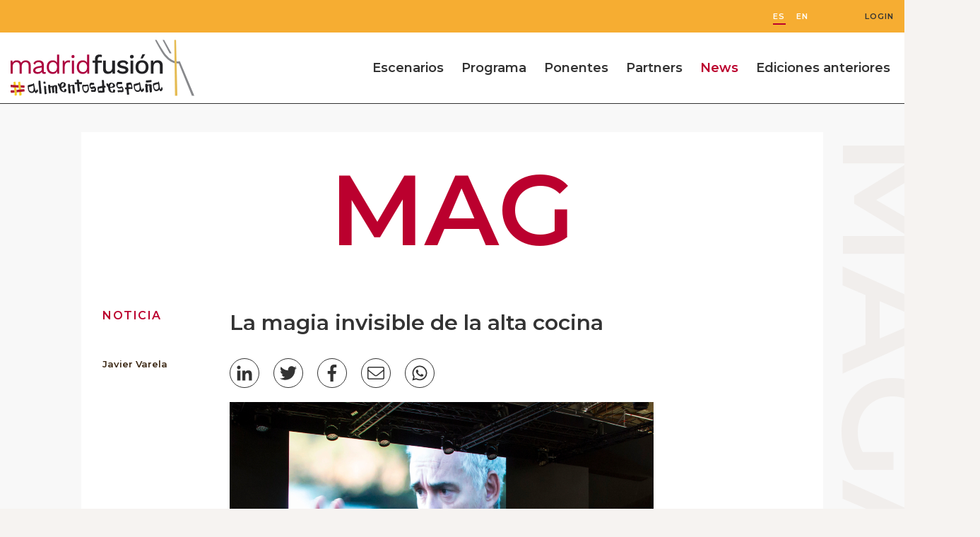

--- FILE ---
content_type: text/html; charset=utf-8
request_url: https://2021.madridfusion.net/es/magazine/post/documental-detras
body_size: 16665
content:

<!DOCTYPE html>
<html lang="es">
<head>
    <meta charset="utf-8">
    <title>La magia invisible de la alta cocina | madrid fusión</title>
    <meta name="google-site-verification" content="s3xsQq6D9dgo5kr79N0kfu94_x4q-WHcekiwz2-_plw" />
    <meta name="keywords" content="El documental &#39;Detr&amp;aacute;s, lo que no vemos de lo que vemos&#39; se cuela en el interior de las cocinas m&amp;aacute;s prestigiosas para contar las bambalinas de los restaurantes m&amp;aacute;s creativos de Espa&amp;ntilde;a.&lt;br /&gt;">
    <meta name="description" content="Madrid Fusi&#243;n Alimentos de Espa&#241;a, Gastronom&#237;a, Gastronomy">
        <meta name="robots" content="index, follow">
    <link rel="canonical" href="https://2021.madridfusion.net/es/magazine/post/documental-detras" />

    <meta name="facebook-domain-verification" content="f1go8zjr9v7b20iq14129zh9oossz3" />
    <meta http-equiv="X-UA-Compatible" content="IE=Edge">
    <meta name="viewport" content="width=device-width, initial-scale=1">
    <link rel="apple-touch-icon" sizes="57x57" href="/Content/MF2021/favicon/apple-icon-57x57.png">
    <link rel="apple-touch-icon" sizes="60x60" href="/Content/MF2021/favicon/apple-icon-60x60.png">
    <link rel="apple-touch-icon" sizes="72x72" href="/Content/MF2021/favicon/apple-icon-72x72.png">
    <link rel="apple-touch-icon" sizes="76x76" href="/Content/MF2021/favicon/apple-icon-76x76.png">
    <link rel="apple-touch-icon" sizes="114x114" href="/Content/MF2021/favicon/apple-icon-114x114.png">
    <link rel="apple-touch-icon" sizes="120x120" href="/Content/MF2021/favicon/apple-icon-120x120.png">
    <link rel="apple-touch-icon" sizes="144x144" href="/Content/MF2021/favicon/apple-icon-144x144.png">
    <link rel="apple-touch-icon" sizes="152x152" href="/Content/MF2021/favicon/apple-icon-152x152.png">
    <link rel="apple-touch-icon" sizes="180x180" href="/Content/MF2021/favicon/apple-icon-180x180.png">
    <link rel="icon" type="image/png" sizes="192x192" href="/Content/MF2021/favicon/android-icon-192x192.png">
    <link rel="icon" type="image/png" sizes="32x32" href="/Content/MF2021/favicon/favicon-32x32.png">
    <link rel="icon" type="image/png" sizes="96x96" href="/Content/MF2021/favicon/favicon-96x96.png">
    <link rel="icon" type="image/png" sizes="16x16" href="/Content/MF2021/favicon/favicon-16x16.png">
    <link rel="manifest" href="/Content/MF2021/favicon/manifest.json">
    <meta name="msapplication-TileColor" content="#ffffff">
    <meta name="msapplication-TileImage" content="/Content/MF2021/favicon/ms-icon-144x144.png">
    <meta name="theme-color" content="#ffffff">
    <!-- CSS -->
    <link href="https://fonts.googleapis.com/css2?family=Montserrat:wght@100;200;300;400;500;600;700;800;900&display=swap" rel="stylesheet">
    <link rel="stylesheet" href="/Content/MF2021/css/style.css?v=8.0" media="screen">
    <link rel="stylesheet" href="/Content/MF2021/css/add.css?v=8.0" media="screen">

    <script src="/Content/MF2021/js/libs.js?v=8.0"></script>
    <script src="/Content/MF2021/js/main.js?v=8.0"></script>
    <script src="/Content/mf2021/js/block-banner.js?8.0"></script>
    <script src="https://cdnjs.cloudflare.com/ajax/libs/jquery-validate/1.19.2/jquery.validate.min.js"></script>


    <script src="https://cdnjs.cloudflare.com/ajax/libs/jquery-validation-unobtrusive/3.2.11/jquery.validate.unobtrusive.min.js"></script>
    <script src="https://unpkg.com/sweetalert/dist/sweetalert.min.js"></script>

    <script src="//static.vocento.com/voonto2/latest/voonto.js" data-cmp="true" data-cmp-position="buttom"></script>
    <script src="//static.vocento.com/tag-manager/latest/vtm.js" data-analytics-id="ppee_pro" data-legacy-krux="ta4iwrt42" data-legacy-comscore="7715761"></script>

    <script>
        TagManager.ready.then(function () {
            TagManager.set({}).track();
        });
    </script>
    <script>
        (function (w, d, s, l, i) { w[l] = w[l] || []; var f = d.getElementsByTagName(s)[0], j = d.createElement(s), dl = l != 'dataLayer' ? '&l=' + l : ''; j.async = true; j.src = 'https://www.googletagmanager.com/gtm.js?id=' + i + dl; f.parentNode.insertBefore(j, f); })(window, document, 'script', 'dataLayer', 'GTM-NM5D5PF');
    </script>

    
    <script type="application/ld+json">
        {
          "@context": "http://schema.org",
          "@type": "Organization",
          "name": "madrid fusión",
          "url": "https://www.madridfusion.net/",
          "logo": "https://www.madridfusion.net/Content/MF2021/img/brand/madrid-fusion.png",
          "email": "madridfusion@madridfusion.net",
          "sameAs" : [
            "https://es.wikipedia.org/wiki/Madrid_Fusi%C3%B3n",
            "https://www.facebook.com/MadridFusionCongreso",
            "https://twitter.com/madridfusion",
            "https://vimeo.com/madridfusion",
            "https://www.instagram.com/madridfusion/"
          ],
          "contactPoint" : [
          {
          "@type" : "ContactPoint",
          "contactType" : "customer service",
          "email": "madridfusion@madridfusion.net",
          "url": "https://www.madridfusion.net/"
          }
          ]
        }
    </script>


</head>
<body>
    <!-- Facebook Pixel Code -->
    <script>
        !function (f, b, e, v, n, t, s) {
            if (f.fbq) return; n = f.fbq = function () { n.callMethod ? n.callMethod.apply(n, arguments) : n.queue.push(arguments) };
            if (!f._fbq) f._fbq = n; n.push = n; n.loaded = !0; n.version = '2.0'; n.queue = []; t = b.createElement(e); t.async = !0; t.src = v; s = b.getElementsByTagName(e)[0]; s.parentNode.insertBefore(t, s)
        }(window, document, 'script', 'https://connect.facebook.net/en_US/fbevents.js');
        fbq('init', '1630685493790833'); fbq('track', 'PageView');
    </script>
    <noscript><img height="1" width="1" style="display:none" src="https://www.facebook.com/tr?id=1630685493790833&ev=PageView&noscript=1" /></noscript>
    <!-- End Facebook Pixel Code -->
    <!-- START: c-header -->
    <header class="c-header">


            <nav class="c-header__options u-flex">
                <div class="u-hide-xs u-show-md u-flex idioma">
                    <a class="btn current" href="/" title="">ES</a>
                    <a class="btn " href="/en" title="">EN</a>
                </div>
                <a class="btn" href="/es/perfil/login" title="">Login</a>
                 <a href="/es/perfil/favalert" data-type="modal-button" id="btnFavAlert" style="display:none;">FavAlert</a>
            </nav>


        <div class="o-container u-flex">
            <button class="c-header__nav__btn" data-type="menu">
                <span class="">Menu</span>
            </button>
            <span class="c-header__brand">
                <a href="/" title="">
                    <img src="/Content/MF2021/img/brand/madrid-fusion-alimentos-espana.svg" alt="Madrid Fusión" width="260" height="79">
                </a>
            </span>
            <nav class="c-header__nav u-flex u-flex-justify-start">
                <a class="u-show-xs-only" href="/" title="">Home</a>
                <a href="/es/live/auditorio" class="" title="">Escenarios</a>
                <a href="/es/programa" class="" title="">Programa</a>
                <a href="/es/ponente" class="" title="">Ponentes</a>
                <a href="/es/partners" class="" title="">Partners</a>
                <a href="/es/magazine" class="current" title="">News</a>
                <a href="https://edicionesanteriores.madridfusion.net" target="_blank" title="">Ediciones anteriores</a>
                <div class="u-show-xs-only">
                    <div class="u-flex u-flex-justify-start ">
                        <a class="u-show-xs-only lang" href="/" title="">ES</a>
                        <a class="u-show-xs-only lang" href="/en" title="">EN</a>
                    </div>
                </div>
            </nav>

        </div>
    </header>

    <main class="content">
        
<style>
    .c-detail__txt p a {
        display: inline !important;
        color: #000 !important;
        text-decoration: underline;
    }
</style>
<section class="u-bg-grey u-pb-40-xs u-pt-40-xs u-pb-40 u-pt-40">
    <article class="c-detail c-detail-magazine">
        <header class="u-bg-white">
            <a href="/es/magazine" class="c-title titleMag">mag</a>
        </header>
        <header class="c-detail__head u-bg-white">
            <p class="c-detail__type ">Noticia</p>
            <h1 class="c-detail__title intMagTitle">La magia invisible de la alta cocina</h1>            
        </header>
        <div class="c-detail__body u-bg-white">
            <div class="c-detail__signature col-1">
                <div class="author">

                    <div class="txt">
                        <h1 class="name">Javier Varela</h1>
                        <p class="desc">&nbsp;</p>
                    </div>
                </div>
            </div>

            <div class="c-detail__txt col-2">
<nav class="c-card-article__share" data-share-text="La magia invisible de la alta cocina" data-share-url="https://2021.madridfusion.net/es/magazine/post/documental-detras">
    <a class="c-icon" data-share-button="linkedin">
        <svg xmlns="http://www.w3.org/2000/svg" viewBox="0 0 448 512">
            <path fill="currentColor" d="M100.3 480H7.4V180.9h92.9V480zM53.8 140.1C24.1 140.1 0 115.5 0 85.8 0 56.1 24.1 32 53.8 32c29.7 0 53.8 24.1 53.8 53.8 0 29.7-24.1 54.3-53.8 54.3zM448 480h-92.7V334.4c0-34.7-.7-79.2-48.3-79.2-48.3 0-55.7 37.7-55.7 76.7V480h-92.8V180.9h89.1v40.8h1.3c12.4-23.5 42.7-48.3 87.9-48.3 94 0 111.3 61.9 111.3 142.3V480z"></path>
        </svg>
        <span class="sr-only">LinkedIn</span>
    </a>
    <a class="c-icon" data-share-button="twitter">
        <svg xmlns="http://www.w3.org/2000/svg" viewBox="0 0 512 512">
            <path fill="currentColor" d="M459.37 151.716c.325 4.548.325 9.097.325 13.645 0 138.72-105.583 298.558-298.558 298.558-59.452 0-114.68-17.219-161.137-47.106 8.447.974 16.568 1.299 25.34 1.299 49.055 0 94.213-16.568 130.274-44.832-46.132-.975-84.792-31.188-98.112-72.772 6.498.974 12.995 1.624 19.818 1.624 9.421 0 18.843-1.3 27.614-3.573-48.081-9.747-84.143-51.98-84.143-102.985v-1.299c13.969 7.797 30.214 12.67 47.431 13.319-28.264-18.843-46.781-51.005-46.781-87.391 0-19.492 5.197-37.36 14.294-52.954 51.655 63.675 129.3 105.258 216.365 109.807-1.624-7.797-2.599-15.918-2.599-24.04 0-57.828 46.782-104.934 104.934-104.934 30.213 0 57.502 12.67 76.67 33.137 23.715-4.548 46.456-13.32 66.599-25.34-7.798 24.366-24.366 44.833-46.132 57.827 21.117-2.273 41.584-8.122 60.426-16.243-14.292 20.791-32.161 39.308-52.628 54.253z"></path>
        </svg>
        <span class="sr-only">Twitter</span>
    </a>

    <a class="c-icon" data-share-button="facebook">
        <svg xmlns="http://www.w3.org/2000/svg" viewBox="0 0 264 512">
            <path fill="currentColor" d="M76.7 512V283H0v-91h76.7v-71.7C76.7 42.4 124.3 0 193.8 0c33.3 0 61.9 2.5 70.2 3.6V85h-48.2c-37.8 0-45.1 18-45.1 44.3V192H256l-11.7 91h-73.6v229"></path>
        </svg>
        <span class="sr-only">Facebook</span>
    </a>
    <a class="c-icon" data-share-button="mail">
        <svg xmlns="http://www.w3.org/2000/svg" viewBox="0 0 512 512">
            <path fill="currentColor" d="M464 64H48C21.5 64 0 85.5 0 112v288c0 26.5 21.5 48 48 48h416c26.5 0 48-21.5 48-48V112c0-26.5-21.5-48-48-48zM48 96h416c8.8 0 16 7.2 16 16v41.4c-21.9 18.5-53.2 44-150.6 121.3-16.9 13.4-50.2 45.7-73.4 45.3-23.2.4-56.6-31.9-73.4-45.3C85.2 197.4 53.9 171.9 32 153.4V112c0-8.8 7.2-16 16-16zm416 320H48c-8.8 0-16-7.2-16-16V195c22.8 18.7 58.8 47.6 130.7 104.7 20.5 16.4 56.7 52.5 93.3 52.3 36.4.3 72.3-35.5 93.3-52.3 71.9-57.1 107.9-86 130.7-104.7v205c0 8.8-7.2 16-16 16z" class=""></path>
        </svg>
        <span class="sr-only">Email</span>
    </a>
    <a class="c-icon" data-share-button="whatsapp">
        <svg xmlns="http://www.w3.org/2000/svg" viewBox="0 0 448 512">
            <path fill="currentColor" d="M380.9 97.1C339 55.1 283.2 32 223.9 32c-122.4 0-222 99.6-222 222 0 39.1 10.2 77.3 29.6 111L0 480l117.7-30.9c32.4 17.7 68.9 27 106.1 27h.1c122.3 0 224.1-99.6 224.1-222 0-59.3-25.2-115-67.1-157zm-157 341.6c-33.2 0-65.7-8.9-94-25.7l-6.7-4-69.8 18.3L72 359.2l-4.4-7c-18.5-29.4-28.2-63.3-28.2-98.2 0-101.7 82.8-184.5 184.6-184.5 49.3 0 95.6 19.2 130.4 54.1 34.8 34.9 56.2 81.2 56.1 130.5 0 101.8-84.9 184.6-186.6 184.6zm101.2-138.2c-5.5-2.8-32.8-16.2-37.9-18-5.1-1.9-8.8-2.8-12.5 2.8-3.7 5.6-14.3 18-17.6 21.8-3.2 3.7-6.5 4.2-12 1.4-32.6-16.3-54-29.1-75.5-66-5.7-9.8 5.7-9.1 16.3-30.3 1.8-3.7.9-6.9-.5-9.7-1.4-2.8-12.5-30.1-17.1-41.2-4.5-10.8-9.1-9.3-12.5-9.5-3.2-.2-6.9-.2-10.6-.2-3.7 0-9.7 1.4-14.8 6.9-5.1 5.6-19.4 19-19.4 46.3 0 27.3 19.9 53.7 22.6 57.4 2.8 3.7 39.1 59.7 94.8 83.8 35.2 15.2 49 16.5 66.6 13.9 10.7-1.6 32.8-13.4 37.4-26.4 4.6-13 4.6-24.1 3.2-26.4-1.3-2.5-5-3.9-10.5-6.6z" class=""></path>
        </svg>
        <span class="sr-only">Whatsapp</span>
    </a>

</nav>


                    <figure class="c-detail__thumb"><img src="https://2021.madridfusion.net/media/8ee6d7e6-12a5-416f-8a8e-44f425747d94_detras600x405.jpg"></figure>

                <p class="c-detail__subtitle intMagSubtitle">El documental 'Detr&aacute;s, lo que no vemos de lo que vemos' se cuela en el interior de las cocinas m&aacute;s prestigiosas para contar las bambalinas de los restaurantes m&aacute;s creativos de Espa&ntilde;a.<br /></p>
                <div class="c-detail__txt intMagDetail">
                    <p>Detr&aacute;s de las estrellas, del cocinero, de los platos, de la cocina y del escenario en el que se representa la experiencia gastron&oacute;mica hay un trabajo que no siempre vemos. Es el que se lleva a cabo en las cocinas, muchas veces en el anonimato, y que es desarrollado por un equipo que es fundamental para que lo que vemos cumpla con las expectativas y que la cocina espa&ntilde;ola sea l&iacute;der mundial en creatividad gastron&oacute;mica. Con la idea de contar lo que no vemos de lo que vemos surgi&oacute; 'Detr&aacute;s', el documental presentado en Madrid Fusi&oacute;n Alimentos de Espa&ntilde;a y dirigido por Jorge Mart&iacute;nez, un dise&ntilde;ador y publicista murciano que se considera un fan de la gastronom&iacute;a.<br /><br />&laquo;El documental surge de la curiosidad de lo que hay detr&aacute;s de ese disfrute de un restaurante, de ese universo creativo y de reflexi&oacute;n&raquo;, se&ntilde;al&oacute; Mart&iacute;nez. &laquo;A la gente le gusta fotografiar platos y a m&iacute; me interesa saber lo que hay detr&aacute;s de cada plato y no solo con los procesos, sino con las personas que trabajan junto a ellos&raquo;, a&ntilde;ad&iacute;a. &laquo;Esta pel&iacute;cula intenta investigar, analizar y servir de homenaje a todos los equipos que trabajan en la sombra de los grandes chefs&raquo;, reconoc&iacute;a antes de la proyecci&oacute;n del documental en el principal congreso gastron&oacute;mico mundial.<br /><br />Y precisamente esas personas que est&aacute;n detr&aacute;s de los grandes chefs estuvieron presentes en la presentaci&oacute;n. &laquo;Tienes que asumir el proyecto como tuyo, porque el restaurante no es m&iacute;o pero el proyecto s&iacute;&raquo;, defend&iacute;a Juanfra Vicente, director creativo de Quique Dacosta. Una opini&oacute;n que compart&iacute;a David Chamorro, de Aponiente, porque los que est&aacute;n detr&aacute;s deben &laquo;aprovechar las puertas que nos han abierto antes y ser capaces de aportar una visi&oacute;n nueva muy creativa a estos restaurantes&raquo;. Sasha Correa, del departamento de I+D de Mugaritz, va m&aacute;s all&aacute; al reivindicar el trabajo de la gente que est&aacute; &laquo;alrededor&raquo; del chef, &laquo;no detr&aacute;s&raquo;. &laquo;Somos como la masa madre. Muy el&aacute;sticos y parte del colectivo para que los platos triunfen&raquo;, a&ntilde;ade.<br /><br />La cinta se adentra en el debate de la creatividad gastron&oacute;mica, de los procesos y los equipos y, sobre todo, se mete en el interior de las cocinas con la intenci&oacute;n de contar lo que se cuece detr&aacute;s en los restaurantes m&aacute;s creativos. &laquo;Iba a ser un corto sobre alta cocina, pero al final obtuve material tan bueno, tan valioso y brutal, que se tuvo que convertir en un largometraje&raquo;, cont&oacute; su director. Para conseguir el material se 'colaron' en siete 'santuarios' gastron&oacute;micos para mostrar los pilares que los sostienen y qu&eacute; hay detr&aacute;s de los restaurantes de Quique Dacosta, &Aacute;ngel Le&oacute;n, Pablo Gonz&aacute;lez Conejero, Andoni Luis Ad&uacute;riz, Joan Roca, Bittor Arginzoniz y Oriol Castro.<br /><br />Uno de estos cocineros, &Aacute;ngel Le&oacute;n, desvela la importancia del equipo en una cocina. &laquo;Cuando la gente entra en Aponiente y ve la cantidad de personas que hay trabajando se hacen una idea de lo que es este barco. El cocinero es el pensador, pero no creo que me imagine pelando cebollas a las seis de la ma&ntilde;ana o limpiando kilos de pescado&raquo;, explica. &laquo;Tomo m&aacute;s caf&eacute; que cocino&raquo;, bromea. M&aacute;s ambicioso se muestra Andoni Luis Aduriz, presente en la presentaci&oacute;n de 'Detr&aacute;s', al se&ntilde;alar que &laquo;la cocina siempre es un reflejo de la sociedad y cada vez tenemos gente m&aacute;s preparada&raquo;. &laquo;No debemos esperar a ver qui&eacute;n coge la bandera y cogerla nosotros&raquo;, remach&oacute;.<br /><br />En los 45 minutos que dura el documental, el espectador descubre que el restaurante es solo la representaci&oacute;n, la parte m&aacute;s visible y medi&aacute;tica de un trabajo que no siempre ve y que tiene en la creatividad, la investigaci&oacute;n y la experimentaci&oacute;n, sus principales ingredientes. &laquo;La alta cocina se basa en cuatro pilares: libertad, valent&iacute;a, riesgo y generosidad&raquo;, explica el director para destacar lo que ha querido plasmar en la cinta. &laquo;En 'Detr&aacute;s' se ve que no solo est&aacute; la idea del plato, es la innovaci&oacute;n, el dise&ntilde;o, la est&eacute;tica, la qu&iacute;mica, la escenograf&iacute;a&hellip; un compendio de disciplinas y artes&raquo;, a&ntilde;ade Mart&iacute;nez que ha contado tambi&eacute;n con la participaci&oacute;n de Ferran Adri&agrave;, Luki Huber y Rafael Garc&iacute;a Santos. Un documental con el que, en palabras de su director, &laquo;se pretende mirar detr&aacute;s, no atr&aacute;s, para mirar hacia adelante&raquo;. </p><p>&nbsp;</p>
                </div>
<nav class="c-card-article__share" data-share-text="La magia invisible de la alta cocina" data-share-url="https://2021.madridfusion.net/es/magazine/post/documental-detras">
    <a class="c-icon" data-share-button="linkedin">
        <svg xmlns="http://www.w3.org/2000/svg" viewBox="0 0 448 512">
            <path fill="currentColor" d="M100.3 480H7.4V180.9h92.9V480zM53.8 140.1C24.1 140.1 0 115.5 0 85.8 0 56.1 24.1 32 53.8 32c29.7 0 53.8 24.1 53.8 53.8 0 29.7-24.1 54.3-53.8 54.3zM448 480h-92.7V334.4c0-34.7-.7-79.2-48.3-79.2-48.3 0-55.7 37.7-55.7 76.7V480h-92.8V180.9h89.1v40.8h1.3c12.4-23.5 42.7-48.3 87.9-48.3 94 0 111.3 61.9 111.3 142.3V480z"></path>
        </svg>
        <span class="sr-only">LinkedIn</span>
    </a>
    <a class="c-icon" data-share-button="twitter">
        <svg xmlns="http://www.w3.org/2000/svg" viewBox="0 0 512 512">
            <path fill="currentColor" d="M459.37 151.716c.325 4.548.325 9.097.325 13.645 0 138.72-105.583 298.558-298.558 298.558-59.452 0-114.68-17.219-161.137-47.106 8.447.974 16.568 1.299 25.34 1.299 49.055 0 94.213-16.568 130.274-44.832-46.132-.975-84.792-31.188-98.112-72.772 6.498.974 12.995 1.624 19.818 1.624 9.421 0 18.843-1.3 27.614-3.573-48.081-9.747-84.143-51.98-84.143-102.985v-1.299c13.969 7.797 30.214 12.67 47.431 13.319-28.264-18.843-46.781-51.005-46.781-87.391 0-19.492 5.197-37.36 14.294-52.954 51.655 63.675 129.3 105.258 216.365 109.807-1.624-7.797-2.599-15.918-2.599-24.04 0-57.828 46.782-104.934 104.934-104.934 30.213 0 57.502 12.67 76.67 33.137 23.715-4.548 46.456-13.32 66.599-25.34-7.798 24.366-24.366 44.833-46.132 57.827 21.117-2.273 41.584-8.122 60.426-16.243-14.292 20.791-32.161 39.308-52.628 54.253z"></path>
        </svg>
        <span class="sr-only">Twitter</span>
    </a>

    <a class="c-icon" data-share-button="facebook">
        <svg xmlns="http://www.w3.org/2000/svg" viewBox="0 0 264 512">
            <path fill="currentColor" d="M76.7 512V283H0v-91h76.7v-71.7C76.7 42.4 124.3 0 193.8 0c33.3 0 61.9 2.5 70.2 3.6V85h-48.2c-37.8 0-45.1 18-45.1 44.3V192H256l-11.7 91h-73.6v229"></path>
        </svg>
        <span class="sr-only">Facebook</span>
    </a>
    <a class="c-icon" data-share-button="mail">
        <svg xmlns="http://www.w3.org/2000/svg" viewBox="0 0 512 512">
            <path fill="currentColor" d="M464 64H48C21.5 64 0 85.5 0 112v288c0 26.5 21.5 48 48 48h416c26.5 0 48-21.5 48-48V112c0-26.5-21.5-48-48-48zM48 96h416c8.8 0 16 7.2 16 16v41.4c-21.9 18.5-53.2 44-150.6 121.3-16.9 13.4-50.2 45.7-73.4 45.3-23.2.4-56.6-31.9-73.4-45.3C85.2 197.4 53.9 171.9 32 153.4V112c0-8.8 7.2-16 16-16zm416 320H48c-8.8 0-16-7.2-16-16V195c22.8 18.7 58.8 47.6 130.7 104.7 20.5 16.4 56.7 52.5 93.3 52.3 36.4.3 72.3-35.5 93.3-52.3 71.9-57.1 107.9-86 130.7-104.7v205c0 8.8-7.2 16-16 16z" class=""></path>
        </svg>
        <span class="sr-only">Email</span>
    </a>
    <a class="c-icon" data-share-button="whatsapp">
        <svg xmlns="http://www.w3.org/2000/svg" viewBox="0 0 448 512">
            <path fill="currentColor" d="M380.9 97.1C339 55.1 283.2 32 223.9 32c-122.4 0-222 99.6-222 222 0 39.1 10.2 77.3 29.6 111L0 480l117.7-30.9c32.4 17.7 68.9 27 106.1 27h.1c122.3 0 224.1-99.6 224.1-222 0-59.3-25.2-115-67.1-157zm-157 341.6c-33.2 0-65.7-8.9-94-25.7l-6.7-4-69.8 18.3L72 359.2l-4.4-7c-18.5-29.4-28.2-63.3-28.2-98.2 0-101.7 82.8-184.5 184.6-184.5 49.3 0 95.6 19.2 130.4 54.1 34.8 34.9 56.2 81.2 56.1 130.5 0 101.8-84.9 184.6-186.6 184.6zm101.2-138.2c-5.5-2.8-32.8-16.2-37.9-18-5.1-1.9-8.8-2.8-12.5 2.8-3.7 5.6-14.3 18-17.6 21.8-3.2 3.7-6.5 4.2-12 1.4-32.6-16.3-54-29.1-75.5-66-5.7-9.8 5.7-9.1 16.3-30.3 1.8-3.7.9-6.9-.5-9.7-1.4-2.8-12.5-30.1-17.1-41.2-4.5-10.8-9.1-9.3-12.5-9.5-3.2-.2-6.9-.2-10.6-.2-3.7 0-9.7 1.4-14.8 6.9-5.1 5.6-19.4 19-19.4 46.3 0 27.3 19.9 53.7 22.6 57.4 2.8 3.7 39.1 59.7 94.8 83.8 35.2 15.2 49 16.5 66.6 13.9 10.7-1.6 32.8-13.4 37.4-26.4 4.6-13 4.6-24.1 3.2-26.4-1.3-2.5-5-3.9-10.5-6.6z" class=""></path>
        </svg>
        <span class="sr-only">Whatsapp</span>
    </a>

</nav>


            </div>

            <aside class="c-detail__aside-t3 col-3">
                <div class="c-detail__aside__group">
                </div>
                <div class="c-detail__aside__group">
                </div>
            </aside>
        </div>

<div class="c-detail__related">
    <h3 class="c-detail__related__title">Noticias relacionadas</h3>
    <div class="c-detail__related__wrap">
        <div class="item">
            <article class="c-talk">
                <div class="top">
                    <p class="type">Noticia</p>                    
                </div>
                <div class="middle">
                    <div class="col">

                        <figure class="thumb"><img src="https://2021.madridfusion.net/media/edb25b52-62b9-4e2e-b6aa-594b2c144790_collage croques 600.jpg" width="90" alt="thumb"></figure>
                        <h1 class="title">Madrid Fusi&#243;n Alimentos de Espa&#241;a 2022 busca la Croqueta Campeona de Campeones</h1>
                          </div>
                    <div class="col">
                        <p>Los ganadores de las siete ediciones del concurso -organizado por Madrid Fusi&oacute;n y Joselito- competir&aacute;n en una convocatoria especial del Concurso Nacional de Croquetas con motivo del 20 aniversario de Madrid Fusi&oacute;n Alimentos de Espa&ntilde;a.&nbsp;</p>
                    </div>
                </div>
                <div class="bottom">
                    <a class="more" href="/es/magazine/post/concurso-croquetas-2022" title="">M&#193;S</a>
                </div>
            </article>
        </div>
        <div class="item">
            <article class="c-talk">
                <div class="top">
                    <p class="type">Noticia</p>                    
                </div>
                <div class="middle">
                    <div class="col">

                        <figure class="thumb"><img src="https://2021.madridfusion.net/media/0f8e0cda-1dd8-40fe-8803-f927edbe36e7_collage cocinero revel MF22 600.jpg" width="90" alt="thumb"></figure>
                        <h1 class="title">Candidatos al Gran Premio Balfeg&#243;  Cocinero Revelaci&#243;n en Madrid Fusi&#243;n 2022</h1>
                          </div>
                    <div class="col">
                        <p>Varios cocineros j&oacute;venes con talento y con un proyecto propio optan al Gran Premio Balfeg&oacute; Cocinero Revelaci&oacute;n, que se entregar&aacute; en el auditorio del congreso el pr&oacute;ximo 30 de marzo.</p>
                    </div>
                </div>
                <div class="bottom">
                    <a class="more" href="/es/magazine/post/revelacion-2022" title="">M&#193;S</a>
                </div>
            </article>
        </div>
        <div class="item">
            <article class="c-talk">
                <div class="top">
                    <p class="type">Noticia</p>                    
                </div>
                <div class="middle">
                    <div class="col">

                        <figure class="thumb"><img src="https://2021.madridfusion.net/media/03b55526-8fae-4125-9846-62f1c2f30589_Ganadores Concurso Mfusion 2021 (1) 600.jpg" width="90" alt="thumb"></figure>
                        <h1 class="title">Convocada la 12&#170; edici&#243;n del concurso de Lactalis Foodservice en busca del mejor &quot;bocado con queso&quot;</h1>
                          </div>
                    <div class="col">
                        <p>En b&uacute;squeda del mejor &ldquo;Bocado con queso&rdquo; de Espa&ntilde;a tambi&eacute;n en 2022</p>
                    </div>
                </div>
                <div class="bottom">
                    <a class="more" href="/es/magazine/post/bocado_queso_2022" title="">M&#193;S</a>
                </div>
            </article>
        </div>
        <div class="item">
            <article class="c-talk">
                <div class="top">
                    <p class="type">Noticia</p>                    
                </div>
                <div class="middle">
                    <div class="col">

                        <figure class="thumb"><img src="https://2021.madridfusion.net/media/d3955a32-453d-410e-bef7-e1cd5b2f85c5_mf600.jpg" width="90" alt="thumb"></figure>
                        <h1 class="title">Madrid Fusi&#243;n Alimentos de Espa&#241;a 2022 se celebrar&#225; del 28 al 30 de marzo en el Recinto Ferial Ifema Madrid</h1>
                          </div>
                    <div class="col">
                        <p></p>
                    </div>
                </div>
                <div class="bottom">
                    <a class="more" href="/es/magazine/post/mf-2022" title="">M&#193;S</a>
                </div>
            </article>
        </div>
        <div class="item">
            <article class="c-talk">
                <div class="top">
                    <p class="type">Noticia</p>                    
                </div>
                <div class="middle">
                    <div class="col">

                        <figure class="thumb"><img src="https://2021.madridfusion.net/media/9dc09523-063f-4991-a2a4-8f71722805e1_pizza 600.jpg" width="90" alt="thumb"></figure>
                        <h1 class="title">La Balmesina se alza con el premio a la mejor pizza napolitana de Espa&#241;a y Can Pizza es el ganador en la categor&#237;a de estilo libre</h1>
                          </div>
                    <div class="col">
                        <p></p>
                    </div>
                </div>
                <div class="bottom">
                    <a class="more" href="/es/magazine/post/concruso-pizza" title="">M&#193;S</a>
                </div>
            </article>
        </div>
        <div class="item">
            <article class="c-talk">
                <div class="top">
                    <p class="type">Noticia</p>                    
                </div>
                <div class="middle">
                    <div class="col">

                        <figure class="thumb"><img src="https://2021.madridfusion.net/media/ef6dc383-af6f-4c38-b779-38f0cf96968d_resumen 600x405.jpg" width="90" alt="thumb"></figure>
                        <h1 class="title"> Madrid Fusi&#243;n Alimentos de Espa&#241;a 2021 concentr&#243; a las energ&#237;as del sector y marc&#243; el inicio de un nuevo tiempo de esperanza</h1>
                          </div>
                    <div class="col">
                        <p></p>
                    </div>
                </div>
                <div class="bottom">
                    <a class="more" href="/es/magazine/post/resumen-congreso" title="">M&#193;S</a>
                </div>
            </article>
        </div>
        <div class="item">
            <article class="c-talk">
                <div class="top">
                    <p class="type">Noticia</p>                    
                </div>
                <div class="middle">
                    <div class="col">

                        <figure class="thumb"><img src="https://2021.madridfusion.net/media/dcd6e4fb-63d7-4ad4-91ce-c1bd6d4d40c3_collage dx 600x405.jpg" width="90" alt="thumb"></figure>
                        <h1 class="title">Lun&#225;ticos pegados a la tierra</h1>
                          </div>
                    <div class="col">
                        <p>Colagreco, Aduriz o Pitu Roca invitan a pensar diferente para conectar con el planeta en la jornada de clausura de Madrid Fusi&oacute;n.<br /></p>
                    </div>
                </div>
                <div class="bottom">
                    <a class="more" href="/es/magazine/post/cronica-miercoles" title="">M&#193;S</a>
                </div>
            </article>
        </div>
        <div class="item">
            <article class="c-talk">
                <div class="top">
                    <p class="type">Noticia</p>                    
                </div>
                <div class="middle">
                    <div class="col">

                        <figure class="thumb"><img src="https://2021.madridfusion.net/media/384d9c37-d528-44fd-9488-47dcb3b3daba_luiti600x405.jpg" width="90" alt="thumb"></figure>
                        <h1 class="title">Las verduras feas tienen quien las quiera</h1>
                          </div>
                    <div class="col">
                        <p>El chef Luis Callealta rescata en sus platos todo cultivo tan deforme que no llega ni siquiera al mercado.<br /></p>
                    </div>
                </div>
                <div class="bottom">
                    <a class="more" href="/es/magazine/post/verduras-descarte" title="">M&#193;S</a>
                </div>
            </article>
        </div>
        <div class="item">
            <article class="c-talk">
                <div class="top">
                    <p class="type">Noticia</p>                    
                </div>
                <div class="middle">
                    <div class="col">

                        <figure class="thumb"><img src="https://2021.madridfusion.net/media/4d3ef06b-3ec4-4596-80c8-31244def0e29_juli 600x405.jpg" width="90" alt="thumb"></figure>
                        <h1 class="title">Tarde de premios y cata magistral de ‘vinos de fuego’ a cargo de Josep Roca para clausurar la I Edici&#243;n de Madrid Fusi&#243;n The Wine Edition</h1>
                          </div>
                    <div class="col">
                        <p></p>
                    </div>
                </div>
                <div class="bottom">
                    <a class="more" href="/es/magazine/post/vinos-tarde-miercoles" title="">M&#193;S</a>
                </div>
            </article>
        </div>
        <div class="item">
            <article class="c-talk">
                <div class="top">
                    <p class="type">Noticia</p>                    
                </div>
                <div class="middle">
                    <div class="col">

                        <figure class="thumb"><img src="https://2021.madridfusion.net/media/06e09880-52e4-4594-a215-0b06431c1a48_manzano 600x405.jpg" width="90" alt="thumb"></figure>
                        <h1 class="title">Sergio Manzano presenta la esencia de grasa de jam&#243;n</h1>
                          </div>
                    <div class="col">
                        <p>Joselito y el chef Sergio Manzano presentan la esencia de grasa de jam&oacute;n desarrollada por la empresa salmantina junto al CIAL.<br /></p>
                    </div>
                </div>
                <div class="bottom">
                    <a class="more" href="/es/magazine/post/sergio-manzano" title="">M&#193;S</a>
                </div>
            </article>
        </div>
    </div>
</div>


        <span class="c-detail__name">Magazine</span>
    </article>

</section>




<section class="o-section o-section-sponsor u-bg-white" style="overflow:hidden">
    <div class="o-container">
   <div class="o-section-sponsors__top">
                    <img class="o-section-sponsors__thumb" src="/Content/mf2021/img/data/esturion-arandanos.png" width="460" height="268px" alt="">
                    <h2 class="o-section-sponsors__title">partners</h2>
                </div>
        <div class="u-bg-white c-brand__body u-pb-120">
            <h2 class="c-partner__title">PROMOTORES INSTITUCIONALES</h2>
            <div class="c-partner__group c-partner__group-g1">
                <a noref>
                    <img src="/Content/mf2021/img/partner/Grupo 5148.svg" width="290" height="169" alt="Alimentos de España">
                </a>
                <a noref>
                    <img src="/Content/mf2021/img/partner/Grupo 5147.svg" width="290" height="169" alt="Comunidad Madrid">
                </a>
                <a noref>
                    <img src="/Content/mf2021/img/partner/Grupo 4056.svg" width="290" height="169" alt="Ayto Madrid">
                </a>
                <a noref>
                    <img src="/Content/mf2021/img/partner/Grupo 4057.svg" width="290" height="169" alt="ICEX">
                </a>
                <a noref>
                    <img src="/Content/mf2021/img/partner/Grupo 5177.svg" width="290" height="169" alt="España">
                </a>



            </div>
            <h2 class="c-partner__title">PATROCINADORES PRINCIPALES</h2>
            <div class="c-partner__group c-partner__group-g2">
                <a noref>
                    <img src="/Content/mf2021/img/partner/Grupo 4107.svg" width="174" height="101" alt="Junta de Andalucía">
                </a>
                <a noref>
                    <img src="/Content/mf2021/img/partner/Grupo 4108.svg" width="174" height="101" alt="Mahou San Miguel">
                </a>
                <a noref>
                    <img src="/Content/mf2021/img/partner/Grupo 4109.svg" width="174" height="101" alt="Balfegó">
                </a>
                <a noref>
                    <img src="/Content/mf2021/img/partner/Grupo 4110.svg" width="174" height="101" alt="Producto Madrid">
                </a>
                <a noref>
                    <img src="/Content/mf2021/img/partner/Grupo 5173.svg" width="174" height="101" alt="1001 Sabores Región Murcia">
                </a>
                <a noref>
                    <img src="/Content/mf2021/img/partner/Grupo 5143.svg" width="174" height="101" alt="Cupra">
                </a>
                <a noref>
                    <img src="/Content/mf2021/img/partner/Grupo 5144.svg" width="174" height="101" alt="AOVE Andalucía">
                </a>
                <a noref style="grid-column: auto / span 2;">
                    <img src="/Content/mf2021/img/partner/Grupo 5172.svg" width="364" height="101" alt="Macro / Fagor">
                </a>
            </div>

                <a class="c-card-preface__cta u-bg-fus-03" href="/es/partners">Ver m&#225;s</a>
        </div>
    </div>
</section>

             <section class="o-section o-section-prensa u-bg-fus-02">
            <div class="o-container">
                <aside class="o-section-prensa__link">
                    <div class="o-section-prensa__link__thumb">
                        <svg xmlns="http://www.w3.org/2000/svg" width="73.2" height="72.959" viewBox="0 0 73.2 72.959">
                            <g transform="translate(-1622.61 -1220.745)" fill="currentColor">
                                <g transform="translate(1671.334 1277.349)">
                                    <path d="M1692.35,1314.3a1.412,1.412,0,0,1-1.4-1.245l-1.547-13.037a1.411,1.411,0,0,1,1.4-1.578h15.873c2.125-.2,4.313-.273,5.773,1.014a4.632,4.632,0,0,1,1.416,3.534c.1,3.3-2.724,4.765-5.46,6.184-.471.244-.955.5-1.439.761l-.371,3.122a1.412,1.412,0,0,1-2.8-.333l1.36-11.458h-12.758l1.36,11.458a1.412,1.412,0,0,1-1.236,1.569A1.32,1.32,0,0,1,1692.35,1314.3Zm15.656-13.127-.635,5.354c2.64-1.379,3.715-2.111,3.673-3.449a2.1,2.1,0,0,0-.46-1.505A4.208,4.208,0,0,0,1708.005,1301.174Z" transform="translate(-1689.392 -1298.329)"/></g>
                                <g transform="translate(1677.048 1263.035)">
                                    <path d="M1700.127,1291.722a1.406,1.406,0,0,1-.832-.273,4.864,4.864,0,0,1-2.047-3.431,5.024,5.024,0,0,1,1.267-3.817,2.117,2.117,0,0,0,.614-1.532,2.162,2.162,0,0,0-.883-1.467,1.412,1.412,0,0,1,1.815-2.164,4.688,4.688,0,0,1,.55,7.054,2.158,2.158,0,0,0-.554,1.636,2.029,2.029,0,0,0,.9,1.442,1.412,1.412,0,0,1-.835,2.552Z" transform="translate(-1697.224 -1278.708)"/>
                                </g>
                                <g transform="translate(1622.61 1220.745)">
                                    <path d="M1694,1293.7h-66.319a1.412,1.412,0,0,1,0-2.824h8.034v-4.3a6.355,6.355,0,0,1-2.409-1.619l-8.808-9.089-.018-.02a7.021,7.021,0,0,1,.037-9.584l10.691-10.607a1.407,1.407,0,0,1,.508-.323v-4.108a1.411,1.411,0,0,1,1.95-1.305l2.349.968a17.668,17.668,0,0,1,12.1-5.25h4.69a13.8,13.8,0,0,1-3.656-3.781,18.335,18.335,0,0,1-3.188-9.81,11.472,11.472,0,0,1,22.942,0,18.342,18.342,0,0,1-3.189,9.811,13.82,13.82,0,0,1-3.656,3.78h7.813c2.554,0,8.207,0,9.271,5.073l1.921-.792a1.411,1.411,0,0,1,1.95,1.305v22.9a1.412,1.412,0,1,1-2.824,0v-20.792l-21.231,8.757v28.3a1.4,1.4,0,0,1-.082.474H1694a1.412,1.412,0,0,1,0,2.824Zm-55.46-2.824h21.671a1.4,1.4,0,0,1-.082-.474v-28.156l-21.59-8.9v17.268a1.414,1.414,0,0,1-.087.49l4.019,4.306a7.1,7.1,0,0,1,0,9.545,6.249,6.249,0,0,1-3.933,1.986Zm-12-16.959,8.806,9.086.018.02a3.4,3.4,0,0,0,5.047,0,4.289,4.289,0,0,0,0-5.692l-5.629-6.031a1.412,1.412,0,0,1,.937-2.372v-9.792l-9.209,9.137A4.2,4.2,0,0,0,1626.537,1273.921Zm16.365-21.832,18.461,7.614,19.091-7.875c-.256-2.492-2.035-3.356-6.587-3.356h-21.754A14.528,14.528,0,0,0,1642.9,1252.089Zm18.527-28.521a8.382,8.382,0,0,0-8.647,8.49c0,5.356,4.193,12.265,8.647,12.265s8.647-6.909,8.647-12.265A8.382,8.382,0,0,0,1661.429,1223.569Zm-5.512,51.165a1.405,1.405,0,0,1-.5-.09l-13.163-4.936a1.412,1.412,0,0,1,.991-2.645l13.163,4.936a1.412,1.412,0,0,1-.5,2.734Zm0-5.743a1.406,1.406,0,0,1-.5-.09l-13.163-4.935a1.412,1.412,0,0,1,.991-2.645l13.163,4.936a1.412,1.412,0,0,1-.5,2.734Z" transform="translate(-1622.61 -1220.745)"/>
                                </g>
                            </g>
                        </svg>
                    </div>
                    <p class="o-section-prensa__link__txt">
                        <strong>Informaci&#243;n prensa:</strong><a href="mailto:prensa@madridfusion.net">prensa@madridfusion.net</a>
                       
                    </p>
                </aside>
            </div>
        </section>
    </main>


    <footer class="c-footer">
        <div class="o-container c-footer__top u-grid u-grid-columns-2-equals">

            <div>
                <p class="c-footer__share__title">S&#237;guenos</p>
                <nav class="c-footer__share">
                    <a class="c-icon" href="https://www.instagram.com/madridfusion/" title="Instagram" rel="noopener noreferrer" target="_blank">
                        <svg xmlns="http://www.w3.org/2000/svg" viewBox="0 0 448 512" width="60" height="60">
                            <path fill="currentColor" d="M224.1 141c-63.6 0-114.9 51.3-114.9 114.9s51.3 114.9 114.9 114.9S339 319.5 339 255.9 287.7 141 224.1 141zm0 189.6c-41.1 0-74.7-33.5-74.7-74.7s33.5-74.7 74.7-74.7 74.7 33.5 74.7 74.7-33.6 74.7-74.7 74.7zm146.4-194.3c0 14.9-12 26.8-26.8 26.8-14.9 0-26.8-12-26.8-26.8s12-26.8 26.8-26.8 26.8 12 26.8 26.8zm76.1 27.2c-1.7-35.9-9.9-67.7-36.2-93.9-26.2-26.2-58-34.4-93.9-36.2-37-2.1-147.9-2.1-184.9 0-35.8 1.7-67.6 9.9-93.9 36.1s-34.4 58-36.2 93.9c-2.1 37-2.1 147.9 0 184.9 1.7 35.9 9.9 67.7 36.2 93.9s58 34.4 93.9 36.2c37 2.1 147.9 2.1 184.9 0 35.9-1.7 67.7-9.9 93.9-36.2 26.2-26.2 34.4-58 36.2-93.9 2.1-37 2.1-147.8 0-184.8zM398.8 388c-7.8 19.6-22.9 34.7-42.6 42.6-29.5 11.7-99.5 9-132.1 9s-102.7 2.6-132.1-9c-19.6-7.8-34.7-22.9-42.6-42.6-11.7-29.5-9-99.5-9-132.1s-2.6-102.7 9-132.1c7.8-19.6 22.9-34.7 42.6-42.6 29.5-11.7 99.5-9 132.1-9s102.7-2.6 132.1 9c19.6 7.8 34.7 22.9 42.6 42.6 11.7 29.5 9 99.5 9 132.1s2.7 102.7-9 132.1z"></path>
                        </svg>
                        <span class="sr-only">Instagram</span>
                    </a>
                    <a class="c-icon" href="https://vimeo.com/madridfusion" title="Vimeo" rel="noopener noreferrer" target="_blank">
                        <svg xmlns="http://www.w3.org/2000/svg" viewBox="0 0 448 512" width="60" height="60">
                            <path fill="currentColor" d="M447.8 153.6c-2 43.6-32.4 103.3-91.4 179.1-60.9 79.2-112.4 118.8-154.6 118.8-26.1 0-48.2-24.1-66.3-72.3C100.3 250 85.3 174.3 56.2 174.3c-3.4 0-15.1 7.1-35.2 21.1L0 168.2c51.6-45.3 100.9-95.7 131.8-98.5 34.9-3.4 56.3 20.5 64.4 71.5 28.7 181.5 41.4 208.9 93.6 126.7 18.7-29.6 28.8-52.1 30.2-67.6 4.8-45.9-35.8-42.8-63.3-31 22-72.1 64.1-107.1 126.2-105.1 45.8 1.2 67.5 31.1 64.9 89.4z"></path>
                        </svg>
                        <span class="sr-only">Vimeo</span>
                    </a>
                    <a class="c-icon" href="https://www.facebook.com/MadridFusionCongreso" title="Facebook" rel="noopener noreferrer" target="_blank">
                        <svg xmlns="http://www.w3.org/2000/svg" viewBox="0 0 264 512" width="60" height="60">
                            <path fill="currentColor" d="M76.7 512V283H0v-91h76.7v-71.7C76.7 42.4 124.3 0 193.8 0c33.3 0 61.9 2.5 70.2 3.6V85h-48.2c-37.8 0-45.1 18-45.1 44.3V192H256l-11.7 91h-73.6v229"></path>
                        </svg>
                        <span class="sr-only">Facebook</span>
                    </a>
                    <a class="c-icon" href="https://twitter.com/madridfusion" title="Twitter" rel="noopener noreferrer" target="_blank">
                        <svg xmlns="http://www.w3.org/2000/svg" viewBox="0 0 512 512" width="60" height="60">
                            <path fill="currentColor" d="M459.37 151.716c.325 4.548.325 9.097.325 13.645 0 138.72-105.583 298.558-298.558 298.558-59.452 0-114.68-17.219-161.137-47.106 8.447.974 16.568 1.299 25.34 1.299 49.055 0 94.213-16.568 130.274-44.832-46.132-.975-84.792-31.188-98.112-72.772 6.498.974 12.995 1.624 19.818 1.624 9.421 0 18.843-1.3 27.614-3.573-48.081-9.747-84.143-51.98-84.143-102.985v-1.299c13.969 7.797 30.214 12.67 47.431 13.319-28.264-18.843-46.781-51.005-46.781-87.391 0-19.492 5.197-37.36 14.294-52.954 51.655 63.675 129.3 105.258 216.365 109.807-1.624-7.797-2.599-15.918-2.599-24.04 0-57.828 46.782-104.934 104.934-104.934 30.213 0 57.502 12.67 76.67 33.137 23.715-4.548 46.456-13.32 66.599-25.34-7.798 24.366-24.366 44.833-46.132 57.827 21.117-2.273 41.584-8.122 60.426-16.243-14.292 20.791-32.161 39.308-52.628 54.253z"></path>
                        </svg>
                        <span class="sr-only">Twitter</span>
                    </a>

                </nav>
                <p class="c-footer__org"><strong>Organiza: <a noref title="">Foro de Debate SL</a></strong></p>
                <a class="c-footer__mail" href="mailto:madridfusion@madridfusion.net" target="_blank">madridfusion@madridfusion.net</a>
            </div>
            <div>
                <img class="c-footer__brand" src="/Content/MF2021/img/brand/madrid-fusion-alimentos-espana-black.svg" alt="Madrid Fusión">
                <nav class="c-footer__companies">
                    <a noref class="vocento"><img src="/Content/MF2021/img/footer/vocento-gastronomia.svg" alt="vocento"></a>
                    <a noref class="icon"><img src="/Content/MF2021/img/footer/gsr.svg" alt="gsr"></a>
                    <a noref class="icon"><img src="/Content/MF2021/img/footer/madrid-fusion.svg" alt="Madrid Fusión"></a>
                    <a noref class="icon"><img src="/Content/MF2021/img/footer/gastronomika.svg" alt="gastronomika"></a>
                    <a noref class="icon"><img src="/Content/MF2021/img/footer/mateo-and-co.svg" alt="Mateo & CO"></a>
                </nav>
            </div>

        </div>
        <div class="o-container c-footer__bottom">
            <p class="c-footer__copy">
                <span>© MADRID FUSIÓN 2021.</span>
                <span>Todos los derechos reservados</span>
            </p>
            <nav class="c-footer__links">
                <a href="/es/Docs/AvisoLegal" title=""><span>AVISO LEGAL</span></a>
                <a href="https://www.vocento.com/politica-privacidad" target="_blank" title=""><span>PRIVACIDAD</span></a>
                <a href="https://www.vocento.com/politica-cookies" target="_blank" title=""><span>COOKIES</span></a>
            </nav>
        </div>
    </footer>
    <script src="https://cdnjs.cloudflare.com/ajax/libs/jquery-ajax-unobtrusive/3.2.6/jquery.unobtrusive-ajax.min.js"></script>

    <script src="https://cdnjs.cloudflare.com/ajax/libs/jquery-validate/1.19.2/localization/messages_es.js"></script>
</body>

</html>

--- FILE ---
content_type: text/css
request_url: https://2021.madridfusion.net/Content/MF2021/css/style.css?v=8.0
body_size: 73235
content:
.mfp-bg {
    top: 0;
    left: 0;
    width: 100%;
    height: 100%;
    z-index: 1042;
    overflow: hidden;
    position: fixed;
    background-color: #f7f4f2;
}
.mfp-wrap {
    top: 0;
    left: 0;
    width: 100%;
    height: 100%;
    z-index: 1043;
    position: fixed;
    outline: none !important;
    -webkit-backface-visibility: hidden;
}
.mfp-container {
    text-align: center;
    position: absolute;
    width: 100%;
    height: 100%;
    left: 0;
    top: 0;
    box-sizing: border-box;
}
.mfp-container:before {
    content: '';
    display: inline-block;
    height: 100%;
    vertical-align: middle;
}
.mfp-align-top .mfp-container:before {
    display: none;
}
.mfp-content {
    position: relative;
    display: inline-block;
    vertical-align: middle;
    margin: 0 auto;
    text-align: left;
    z-index: 1045;
    background-color: #f7f4f2;
}
.mfp-inline-holder .mfp-content, .mfp-ajax-holder .mfp-content {
    width: 100%;
    cursor: auto;
}
.mfp-ajax-cur {
    cursor: progress;
}
.mfp-zoom-out-cur, .mfp-zoom-out-cur .mfp-image-holder .mfp-close {
    cursor: zoom-out;
}
.mfp-zoom {
    cursor: pointer;
    cursor: zoom-in;
}
.mfp-auto-cursor .mfp-content {
    cursor: auto;
}
.mfp-close, .mfp-arrow, .mfp-preloader, .mfp-counter {
    -webkit-user-select: none;
    -moz-user-select: none;
    -ms-user-select: none;
        user-select: none;
}
.mfp-loading.mfp-figure {
    display: none;
}
.mfp-hide {
    display: none !important;
}
.mfp-preloader {
    color: #CCC;
    position: absolute;
    top: 50%;
    width: auto;
    text-align: center;
    margin-top: -0.8em;
    left: 8px;
    right: 8px;
    z-index: 1044;
}
.mfp-preloader a {
    color: #CCC;
}
.mfp-preloader a:hover {
    color: #FFF;
}
.mfp-s-ready .mfp-preloader {
    display: none;
}
.mfp-s-error .mfp-content {
    display: none;
}
button.mfp-close, button.mfp-arrow {
    overflow: visible;
    cursor: pointer;
    background: transparent;
    border: 0;
    -webkit-appearance: none;
    display: block;
    outline: none;
    padding: 0;
    z-index: 1046;
    box-shadow: none;
    -ms-touch-action: manipulation;
        touch-action: manipulation;
}
button::-moz-focus-inner {
    padding: 0;
    border: 0;
}
.mfp-close {
    width: 44px;
    height: 44px;
    line-height: 2.75rem;
    position: absolute;
    right: 0;
    top: 0;
    text-decoration: none;
    text-align: center;
    opacity: 0.65;
    padding: 0 0 18px 10px;
    color: #3C828C;
    font-style: normal;
    font-size: 1.75rem;
    font-family: Arial, Baskerville, monospace;
}
.mfp-close:hover, .mfp-close:focus {
    opacity: 1;
}
.mfp-close:active {
    top: 1px;
}
.mfp-close-btn-in .mfp-close {
    color: #333;
}
.mfp-image-holder .mfp-close, .mfp-iframe-holder .mfp-close {
    color: #FFF;
    right: -6px;
    text-align: right;
    padding-right: 6px;
    width: 100%;
}
.mfp-counter {
    position: absolute;
    top: 0;
    right: 0;
    color: #CCC;
    font-size: 0.75rem;
    line-height: 1.125rem;
    white-space: nowrap;
}
.mfp-arrow {
    position: absolute;
    opacity: 0.65;
    margin: 0;
    top: 50%;
    margin-top: -55px;
    padding: 0;
    width: 90px;
    height: 110px;
    -webkit-tap-highlight-color: transparent;
}
.mfp-arrow:active {
    margin-top: -54px;
}
.mfp-arrow:hover, .mfp-arrow:focus {
    opacity: 1;
}
.mfp-arrow:before, .mfp-arrow:after {
    content: '';
    display: block;
    width: 0;
    height: 0;
    position: absolute;
    left: 0;
    top: 0;
    margin-top: 35px;
    margin-left: 35px;
    border: medium inset transparent;
}
.mfp-arrow:after {
    border-top-width: 13px;
    border-bottom-width: 13px;
    top: 8px;
}
.mfp-arrow:before {
    border-top-width: 21px;
    border-bottom-width: 21px;
    opacity: 0.7;
}
.mfp-arrow-left {
    left: 0;
}
.mfp-arrow-left:after {
    border-right: 17px solid #FFF;
    margin-left: 31px;
}
.mfp-arrow-left:before {
    margin-left: 25px;
    border-right: 27px solid #3F3F3F;
}
.mfp-arrow-right {
    right: 0;
}
.mfp-arrow-right:after {
    border-left: 17px solid #FFF;
    margin-left: 39px;
}
.mfp-arrow-right:before {
    border-left: 27px solid #3F3F3F;
}
.mfp-iframe-holder {
    padding-top: 40px;
    padding-bottom: 40px;
}
.mfp-iframe-holder .mfp-content {
    line-height: 0;
    width: 100%;
    max-width: 900px;
}
.mfp-iframe-holder .mfp-close {
    top: -40px;
}
.mfp-iframe-scaler {
    width: 100%;
    height: 0;
    overflow: hidden;
    padding-top: 56.25%;
}
.mfp-iframe-scaler iframe {
    position: absolute;
    display: block;
    top: 0;
    left: 0;
    width: 100%;
    height: 100%;
    box-shadow: 0 0 8px rgba(0, 0, 0, 0.6);
    background: #000;
}
img.mfp-img {
    width: auto;
    max-width: 100%;
    height: auto;
    display: block;
    line-height: 0;
    box-sizing: border-box;
    padding: 40px 0 40px;
    margin: 0 auto;
}
.mfp-figure {
    line-height: 0;
}
.mfp-figure:after {
    content: '';
    position: absolute;
    left: 0;
    top: 40px;
    bottom: 40px;
    display: block;
    right: 0;
    width: auto;
    height: auto;
    z-index: -1;
    box-shadow: 0 0 8px rgba(0, 0, 0, 0.6);
    background: #444;
}
.mfp-figure small {
    color: #BDBDBD;
    display: block;
    font-size: 0.75rem;
    line-height: 0.875rem;
}
.mfp-figure figure {
    margin: 0;
}
.mfp-bottom-bar {
    margin-top: -36px;
    position: absolute;
    top: 100%;
    left: 0;
    width: 100%;
    cursor: auto;
}
.mfp-title {
    text-align: left;
    line-height: 1.125rem;
    color: #F3F3F3;
    word-wrap: break-word;
    padding-right: 36px;
}
.mfp-image-holder .mfp-content {
    max-width: 100%;
}
.mfp-gallery .mfp-image-holder .mfp-figure {
    cursor: pointer;
}
.tns-outer {
    padding: 0 !important;
}
.tns-outer [hidden] {
    display: none !important;
}
.tns-outer [aria-controls], .tns-outer [data-action] {
    cursor: pointer;
}
.tns-slider {
    transition: all 0s;
}
.tns-slider>.tns-item {
    box-sizing: border-box;
}
.tns-horizontal.tns-subpixel {
    white-space: nowrap;
}
.tns-horizontal.tns-subpixel>.tns-item {
    display: inline-block;
    vertical-align: top;
    white-space: normal;
}
.tns-horizontal.tns-no-subpixel:after {
    content: '';
    display: table;
    clear: both;
}
.tns-horizontal.tns-no-subpixel>.tns-item {
    float: left;
}
.tns-horizontal.tns-carousel.tns-no-subpixel>.tns-item {
    margin-right: -100%;
}
.tns-no-calc {
    position: relative;
    left: 0;
}
.tns-gallery {
    position: relative;
    left: 0;
    min-height: 1px;
}
.tns-gallery>.tns-item {
    position: absolute;
    left: -100%;
    transition: transform 0s, opacity 0s;
}
.tns-gallery>.tns-slide-active {
    position: relative;
    left: auto !important;
}
.tns-gallery>.tns-moving {
    transition: all 0.25s;
}
.tns-autowidth {
    display: inline-block;
}
.tns-lazy-img {
    transition: opacity 0.6s;
    opacity: 0.6;
}
.tns-lazy-img.tns-complete {
    opacity: 1;
}
.tns-ah {
    transition: height 0s;
}
.tns-ovh {
    overflow: hidden;
}
.tns-visually-hidden {
    position: absolute;
    left: -10000em;
}
.tns-transparent {
    opacity: 0;
    visibility: hidden;
}
.tns-fadeIn {
    opacity: 1;
    filter: alpha(opacity=100);
    z-index: 0;
}
.tns-normal, .tns-fadeOut {
    opacity: 0;
    filter: alpha(opacity=0);
    z-index: -1;
}
.tns-vpfix {
    white-space: nowrap;
}
.tns-vpfix>div, .tns-vpfix>li {
    display: inline-block;
}
.tns-t-subp2 {
    margin: 0 auto;
    width: 310px;
    position: relative;
    height: 10px;
    overflow: hidden;
}
.tns-t-ct {
    width: 2333.3333333%;
    width: 2333.33%;
    width: 2333.33%;
    width: 2333.33%;
    position: absolute;
    right: 0;
}
.tns-t-ct:after {
    content: '';
    display: table;
    clear: both;
}
.tns-t-ct>div {
    width: 1.4285714%;
    width: 1.43%;
    width: 1.43%;
    width: 1.43%;
    height: 10px;
    float: left;
}
.slick-slider {
    position: relative;
    display: block;
    box-sizing: border-box;
    -webkit-user-select: none;
    -moz-user-select: none;
    -ms-user-select: none;
    user-select: none;
    -webkit-touch-callout: none;
    -khtml-user-select: none;
    -ms-touch-action: pan-y;
    touch-action: pan-y;
    -webkit-tap-highlight-color: transparent;
}
.slick-list {
    position: relative;
    display: block;
    overflow: hidden;
    margin: 0;
    padding: 0;
}
.slick-list:focus {
    outline: none;
}
.slick-list.dragging {
    cursor: pointer;
    cursor: hand;
}
.slick-slider .slick-track, .slick-slider .slick-list {
    transform: translate3d(0, 0, 0);
}
.slick-track {
    position: relative;
    top: 0;
    left: 0;
    display: block;
}
.slick-track:before, .slick-track:after {
    display: table;
    content: '';
}
.slick-track:after {
    clear: both;
}
.slick-loading .slick-track {
    visibility: hidden;
}
.slick-slide {
    display: none;
    float: left;
    height: 100%;
    min-height: 1px;
}
[dir='rtl'] .slick-slide {
    float: right;
}
.slick-slide img {
    display: block;
}
.slick-slide.slick-loading img {
    display: none;
}
.slick-slide.dragging img {
    pointer-events: none;
}
.slick-initialized .slick-slide {
    display: block;
}
.slick-loading .slick-slide {
    visibility: hidden;
}
.slick-vertical .slick-slide {
    display: block;
    height: auto;
    border: 1px solid transparent;
}
.slick-arrow.slick-hidden {
    display: none;
}
html, body {}
body {
    font-family: 'Montserrat',sans-serif;
    font-weight: 400;
    margin: 0;
    padding: 0;
    font-size: 1rem;
    color: #333333;
    background-color: #f6f3f1;
    overflow-x: hidden;
}
::-moz-selection {
    color: #FFF;
    background: #333333;
}
::selection {
    color: #FFF;
    background: #333333;
}
h1, h2, h3, h4, h5, h6 {
    font-weight: normal;
    font-family: 'Montserrat',sans-serif;
    font-size: 1.25rem;
    line-height: 1.3;
    margin: 0;
}
address {
    font-style: normal;
}
p {
    margin: 0;
    font-size: 0.875rem;
    line-height: 1.43;
    color: #030303;
}
a {
    text-decoration: none;
    cursor: pointer;
    display: block;
    outline: none;
}
input, button, select, textarea {
    font-family: 'Montserrat',sans-serif;
    font-size: inherit;
    line-height: inherit;
    background-color: transparent;
    border: none;
    outline: none;
}
select {
    width: 100%;
    text-transform: none;
    box-sizing: border-box;
}
textarea {
    height: auto;
    min-height: 50px;
}
img {
    max-width: 100%;
    height: auto;
    -ms-interpolation-mode: bicubic;
}
figure {
    margin: 0;
    line-height: 0;
}
figcaption {
    text-align: left;
}
ul, ol {
    list-style: none;
    margin: 0;
    padding: 0;
}
@font-face {
    font-family: 'Filosofia';
    src: url('../fonts/FilosofiaUnicase.woff2') format('woff2'),
  url('../fonts/FilosofiaUnicase.woff') format('woff');
    font-weight: 500;
    font-style: normal;
    font-display: swap;
}
.o-container {
    max-width: 1250px;
    padding: 0 15px;
    margin: 0 auto;
}
.content {
    z-index: 1;
    position: relative;
}
.content .o-container {
    padding: 0;
}
.content__name {
    display: none;
}
.o-container {}
.o-section {
    position: relative;
    z-index: 1;
}
.o-section-signin p {
    font-size: 0.875rem;
    line-height: 1.125rem;
    font-weight: 300;
    letter-spacing: 0.02188rem;
    color: #5D5C5C;
}
.o-section-signin p span {}
.o-section-signin p span:not(.o-section-signin__nav__item) {
    color: #bb002e;
}
.o-section-signin p:not(.o-section-signin__desc) {
    margin-bottom: 5%;
}
.o-section-signin .c-form__button {
    font-size: 0.625rem;
    height: 30px;
    width: 100px;
}
.o-section-signin .c-form__button span {
    display: none;
}
.o-section-signin__title {
    text-transform: uppercase;
    color: #F6AD32;
    font-size: 1rem;
    max-width: 90%;
    margin: 0 auto 5%;
}
.o-section-signin__subtitle {
    text-transform: uppercase;
    color: #B60013;
    font-size: 1rem;
    margin-bottom: 5%;
}
.o-section-signin__legal {
    padding: 20px 0;
    max-width: 90%;
    margin: 0 auto;
}
.o-section-signin__legal .txt {
    letter-spacing: 0.01563rem;
    color: #5D5C5C;
    font-weight: 300;
    font-size: 0.625rem;
    line-height: 0.75rem;
    text-align: left;
}
.o-section-signin__legal .txt a {
    display: inline-block;
    font-weight: bold;
    text-decoration: underline;
    color: #5D5C5C;
    cursor: pointer;
}
.o-section-signin__legal .c-form__check {
    padding: 0;
    -ms-flex-pack: start;
        justify-content: flex-start;
    width: 100%;
    max-width: 100%;
}
.o-section-signin__legal .c-form__check p {
    letter-spacing: 0.01563rem;
    color: #5D5C5C;
    font-weight: 300;
    font-size: 0.625rem;
    line-height: 0.75rem;
    text-align: left;
}
.o-section-signin__legal .c-form__check p a, .o-section-signin__legal .c-form__check p span {
    display: inline-block;
    font-weight: bold;
    text-decoration: underline;
    color: #5D5C5C;
}
.o-section-signin__legal .c-form__check p a {
    cursor: pointer;
}
.o-section-signin__desc {
    width: 100%;
    max-width: 90%;
    margin: 0 auto 5%;
}
.o-section-signin__next {
    width: 250px;
    height: 31px;
    margin: 0 auto;
    text-align: center;
    font-size: 0.875rem;
    line-height: 1.75rem;
    text-transform: uppercase;
    letter-spacing: 0.02188rem;
    color: #FFF;
    background-color: #bb002e;
    border-radius: 20px;
    display: -ms-flexbox;
    display: flex;
    -ms-flex-direction: row;
        flex-direction: row;
    -ms-flex-pack: center;
        justify-content: center;
    -ms-flex-align: center;
        align-items: center;
    margin-top: 2.5%;
}
.o-section-signin__back {
    text-align: center;
    font-size: 0.875rem;
    line-height: 1.75rem;
    letter-spacing: 0.0375rem;
    color: #5D5C5C;
    text-decoration: none;
    margin: 2.5% auto 0;
    display: block;
    cursor: pointer;
}
.o-section-signin__back:hover {
    text-decoration: underline;
}
.o-section-signin__claim {
    max-width: 80%;
    width: 100%;
    margin: 0 auto;
    padding: 5% 0;
    border-top: 2px solid #C8C8C8;
}
.o-section-signin__claim p {
    font: normal normal 300 0.875rem/1.125rem Montserrat;
    letter-spacing: 0.02188rem;
    color: #5D5C5C;
}
.o-section-signin__claim .btn {
    width: 250px;
    height: 31px;
    text-align: center;
    font-size: 0.875rem;
    line-height: 1.75rem;
    text-transform: uppercase;
    letter-spacing: 0.02188rem;
    color: #FFF;
    background-color: #F6AD32;
    border-radius: 20px;
    display: -ms-flexbox;
    display: flex;
    -ms-flex-direction: row;
        flex-direction: row;
    -ms-flex-pack: center;
        justify-content: center;
    -ms-flex-align: center;
        align-items: center;
    margin-top: 2.5%;
}
.o-section-signin__bill {
    padding-bottom: 7.5%;
}
.o-section-signin__bill__item {
    display: -ms-flexbox;
    display: flex;
    -ms-flex-direction: row;
        flex-direction: row;
    -ms-flex-pack: justify;
        justify-content: space-between;
    -ms-flex-align: start;
        align-items: flex-start;
    border-top: 2px solid #C8C8C8;
    padding: 2.5% 0;
}
.o-section-signin__bill__item span {
    max-width: 50%;
}
.o-section-signin__bill__item strong {
    font-size: 1.125rem;
    line-height: 1.375rem;
    letter-spacing: 0.02813rem;
    color: #5D5C5C;
}
.o-section-signin__head {
    background: url(../img/bg/serpiente.png) no-repeat center;
    background-size: cover;
    height: 190px;
    margin-bottom: 24px;
}
.o-section-signin__head .u-grid-columns-2 {
    -ms-grid-rows: 1fr 1fr 48px;
        grid-template-rows: 1fr 1fr 48px;
    height: 100%;
}
.o-section-signin__head__title {
    font-family: 'Filosofia',serif;
    color: #FFF;
    font-size: 1.5rem;
    line-height: 1.6875rem;
    padding: 5% 0;
    width: 90%;
}
.o-section-signin__head__title span {
    color: #F6AD32;
}
.o-section-signin__head__msg {
    border-top: 2px solid #C8C8C8;
    -ms-flex-item-align: center;
        -ms-grid-row-align: center;
        align-self: center;
    padding-top: 2.5%;
    width: 90%;
}
.o-section-signin__head__msg__title {
    color: #FFF;
    display: -ms-flexbox;
    display: flex;
    -ms-flex-direction: row;
        flex-direction: row;
    -ms-flex-pack: justify;
        justify-content: space-between;
    margin-top: auto;
    width: 100%;
    font-size: 0.875rem;
    line-height: 1.125rem;
}
.o-section-signin__head__msg__title strong {
    margin-left: auto;
}
.o-section-signin__head__msg__subtitle {
    color: #FFF;
    text-align: right;
    width: 100%;
    display: block;
    margin-left: auto;
    max-width: 95px;
    line-height: 0.875rem;
    letter-spacing: 0.01563rem;
    font-size: 0.625rem;
}
.o-section-signin__head__msg-check {
    background-color: #DBF1F1;
    border-radius: 24px;
    padding: 2.5%;
    width: 90%;
}
.o-section-signin__head__msg-check__title {
    font-weight: 300;
    font-size: 1rem;
    line-height: 1.25rem;
    color: #333333;
    display: -ms-flexbox;
    display: flex;
    -ms-flex-direction: row;
        flex-direction: row;
    -ms-flex-pack: start;
        justify-content: flex-start;
    -ms-flex-align: center;
        align-items: center;
}
.o-section-signin__head__msg-check__title:before {
    content: '';
    background: url(../img/svg/check-ok.svg) no-repeat center center;
    width: 32px;
    height: 32px;
    display: block;
}
.o-section-signin__nav {
    display: -ms-flexbox;
    display: flex;
    -ms-flex-direction: row;
        flex-direction: row;
    -ms-flex-pack: justify;
        justify-content: space-between;
    -ms-flex-align: center;
        align-items: center;
    position: relative;
    z-index: 1;
    width: 100%;
    max-width: 90%;
    margin: 0 auto -48px;
}
.o-section-signin__nav__item {
    width: 48px;
    height: 48px;
    border-radius: 50%;
    background-color: #c8c8c8;
    color: #999;
    font-size: 1.5rem;
    font-weight: bold;
    display: -ms-flexbox;
    display: flex;
    -ms-flex-direction: row;
        flex-direction: row;
    -ms-flex-pack: center;
        justify-content: center;
    -ms-flex-align: center;
        align-items: center;
}
.o-section-signin__nav:before {
    content: '';
    background-color: #c8c8c8;
    height: 8px;
    width: 99.9%;
    position: absolute;
    top: 50%;
    left: 0;
    margin-top: -4px;
    z-index: -1;
}
.o-section-signin__nav:after {
    content: '';
    background-color: #F6AD32;
    height: 8px;
    width: 0;
    position: absolute;
    top: 50%;
    left: 0;
    margin-top: -4px;
    z-index: -1;
}
.o-section-signin__step {
    display: none;
    background-color: #FFF;
    padding: 5% 0;
}
.o-section-signin__step-1, .o-section-signin__step-2, .o-section-signin__step-3, .o-section-signin__step-3-1, .o-section-signin__step-4 {
    padding-bottom: 2.5%;
}
.o-section-signin__step-2 .u-grid-columns-3 {
    margin-bottom: 0;
}
.o-section-signin__step-3 .o-section-signin__subtitle {
    color: #333333;
    border-top: 2px solid #C8C8C8;
    padding-top: 2.5%;
}
.o-section-signin__step-3 .o-section-signin__next {}
.o-section-signin__step-3-1 {
    padding-left: 5%;
    padding-right: 5%;
}
.o-section-signin__step-3-1 .o-section-signin__title {
    max-width: 100%;
}
.o-section-signin__step-4 .c-form__text {}
.o-section-signin__step-4 .c-form__text > .c-form__text {
    max-width: 100%;
}
.o-section-signin__step-4 .o-section-signin__desc {}
.o-section-signin__step-4 .o-section-signin__claim .btn {}
.o-section-signin.active-1 .o-section-signin__step-1 {
    display: block;
}
.o-section-signin.active-1 .o-section-signin__nav__item-1 {
    background-color: #F6AD32;
    color: #333333;
}
.o-section-signin.active-2 .o-section-signin__step-2 {
    display: block;
}
.o-section-signin.active-2 .o-section-signin__nav__item-1, .o-section-signin.active-2 .o-section-signin__nav__item-2 {
    background-color: #F6AD32;
    color: #333333;
}
.o-section-signin.active-2 .o-section-signin__nav {}
.o-section-signin.active-2 .o-section-signin__nav:after {
    width: 33.33%;
}
.o-section-signin.active-3 .o-section-signin__step-3 {
    display: block;
}
.o-section-signin.active-3 .o-section-signin__nav__item-1, .o-section-signin.active-3 .o-section-signin__nav__item-2, .o-section-signin.active-3 .o-section-signin__nav__item-3 {
    background-color: #F6AD32;
    color: #333333;
}
.o-section-signin.active-3 .o-section-signin__nav {}
.o-section-signin.active-3 .o-section-signin__nav:after {
    width: 66.67%;
}
.o-section-signin.active-3-1 .o-section-signin__step-3-1 {
    display: block;
}
.o-section-signin.active-3-1 .o-section-signin__nav__item-1, .o-section-signin.active-3-1 .o-section-signin__nav__item-2, .o-section-signin.active-3-1 .o-section-signin__nav__item-3, .o-section-signin.active-3-1 .o-section-signin__nav__item-3-1 {
    background-color: #F6AD32;
    color: #333333;
}
.o-section-signin.active-3-1 .o-section-signin__nav {}
.o-section-signin.active-3-1 .o-section-signin__nav:after {
    width: 66.67%;
}
.o-section-signin.active-4 .o-section-signin__step-4 {
    display: block;
}
.o-section-signin.active-4 .o-section-signin__nav__item-1, .o-section-signin.active-4 .o-section-signin__nav__item-2, .o-section-signin.active-4 .o-section-signin__nav__item-3, .o-section-signin.active-4 .o-section-signin__nav__item-3-1, .o-section-signin.active-4 .o-section-signin__nav__item-4 {
    background-color: #F6AD32;
    color: #333333;
}
.o-section-signin.active-4 .o-section-signin__nav {}
.o-section-signin.active-4 .o-section-signin__nav:after {
    width: 99.9%;
}
.o-section-view-talks {}
.o-section-view-talks__title {
    font-size: 1.375rem;
    font-weight: 600;
    line-height: 1.625rem;
    text-align: center;
    color: #3C2814;
    text-transform: uppercase;
}
.o-section-view-talks__item {
    max-width: 285px;
    margin: 0 auto;
}
.o-section-view-talks__item .video-js {
    padding-top: 75%;
}
.o-section-view-talks__item .bc-iframe, .o-section-view-talks__item .bc-iframe body, .o-section-view-talks__item .vjs-poster, .o-section-view-talks__item .video-js {
    background-color: #000 !important;
}
.o-section-view-talks__item .vjs-play-progress, .o-section-view-talks__item .vjs-slider-bar {
    background-color: #19BECD !important;
}
.o-section-view-talks__item .c-talk {
    background-color: rgba(180,150,130,0.1);
    padding: 15px 15px 30px 15px;
}
.o-section-view-talks__item .c-live__content {
    display: none;
}
.o-section-view-talks__item + .o-section-view-talks__item {
    margin-top: 20px;
}
.o-section-view-talks__item:last-child {
    margin-bottom: 30px;
}
.o-section-magazine .c-title {}
.o-section-magazine .u-bg-white {}
.o-section-magazine__group {
    max-width: 690px;
    margin: 0 auto;
    padding: 20px 0;
    box-sizing: border-box;
}
.o-section-magazine__claim .o-container {
    display: -ms-flexbox;
    display: flex;
    -ms-flex-align: start;
        align-items: flex-start;
    max-width: 90%;
    margin: 0 auto;
}
.o-section-magazine__claim .o-container .c-card-article {}
.o-section-magazine__claim .o-container .c-card-article:nth-child(1) {
    -ms-grid-columns: 1fr;
        grid-template-columns: 1fr;
    grid-row-gap: 15px;
    max-width: 50%;
    margin-right: auto;
}
.o-section-magazine__claim .o-container .c-card-article:nth-child(1) .c-card-article__thumb {
    margin-left: 0;
}
.o-section-magazine__claim .o-container .c-card-article:nth-child(2) {
    margin-left: 15px;
    margin-top: 0;
    -ms-grid-columns: 1fr;
        grid-template-columns: 1fr;
    grid-row-gap: 15px;
}
.o-section-magazine__claim .o-container .c-card-article:nth-child(2) .c-card-article__thumb {
    margin-left: 0;
}
.o-section-magazine__claim .o-container .c-card-article:nth-child(2) .c-card-article__thumb img {
    max-height: 120px;
    max-width: 120px;
}
.o-section-magazine__claim .o-container .c-card-article__type {
    line-height: 1;
}
.o-section-magazine__claim .o-container .c-card-article__title {
    font-size: 0.8125rem;
    line-height: 1.0625rem;
}
.o-section-magazine__claim2 .o-container {
    display: -ms-flexbox;
    display: flex;
    -ms-flex-align: start;
        align-items: flex-start;
    max-width: 90%;
    margin: 0 auto;
}
.o-section-magazine__claim2 .o-container .c-card-article {
    -ms-grid-columns: 1fr;
        grid-template-columns: 1fr;
    grid-row-gap: 15px;
    margin-right: auto;
}
.o-section-magazine__claim2 .o-container .c-card-article .c-card-article__thumb {
    margin-left: 0;
}
.o-section-magazine__claim2 .o-container .c-card-article__type {
    line-height: 1;
}
.o-section-magazine__claim2 .o-container .c-card-article__title {
    font-size: 1.125rem;
    line-height: 1.375rem;
}
.o-section-magazine__claim2 .o-container .c-card-article__title + .c-card-article__subtitle {
    margin-top: 15px;
}
.o-section-magazine__claim2 .o-container .c-card-article__subtitle {
    font-size: 0.8125rem;
    line-height: 1.375rem;
}
.o-section-magazine-v2 {
    background: transparent;
    padding-top: 20px;
    z-index: 1;
    position: relative;
}
.o-section-magazine-v2__breaking {
    width: 100%;
    max-width: 90%;
    margin: 0 auto;
    overflow: hidden;
    z-index: 2;
    position: relative;
}
.o-section-magazine-v2__breaking__line {
    font-size: 0.875rem;
    white-space: nowrap;
    display: -ms-flexbox;
    display: flex;
    -ms-flex-direction: row;
        flex-direction: row;
    -ms-flex-pack: start;
        justify-content: flex-start;
    -ms-flex-align: start;
        align-items: flex-start;
    z-index: 1;
    position: relative;
    overflow: hidden;
}
.o-section-magazine-v2__breaking__line span, .o-section-magazine-v2__breaking__line a {
    padding-left: 5px;
    color: #333;
    animation-duration: 8s;
    animation-name: desplazar-x;
    animation-iteration-count: infinite;
    animation-delay: 1s;
    animation-timing-function: ease-in-out;
    opacity: 1;
    display: block;
    z-index: 1;
    position: relative;
    cursor: pointer;
}
.o-section-magazine-v2__breaking__line strong {
    position: relative;
    z-index: 2;
    background-color: #f6f3f1;
    color: #bb002e;
    text-transform: uppercase;
    font-weight: bold;
    font-size: 0.875rem;
    padding-right: 5px;
    background: linear-gradient(90deg, #f6f3f1 95%, transparent 100%);
    display: -ms-flexbox;
    display: flex;
    -ms-flex-direction: row;
        flex-direction: row;
    -ms-flex-pack: start;
        justify-content: flex-start;
    -ms-flex-align: center;
        align-items: center;
}
.o-section-magazine-v2__breaking__line strong:before {
    content: '';
    background: transparent url(../img/icon/breaking.svg) no-repeat center center;
    background-size: contain;
    width: 20px;
    height: 20px;
    display: block;
    margin-right: 5px;
}
.o-section-magazine-v2__breaking__line:hover span, .o-section-magazine-v2__breaking__line:hover a {
    animation-play-state: paused;
    text-decoration: underline;
}
.o-section-magazine-v2__breaking:after {
    content: '';
    height: 1px;
    background-color: #333;
    width: 50%;
    display: block;
    margin: 5px auto;
}
.o-section-magazine-v2__top {
    display: -ms-flexbox;
    display: flex;
    -ms-flex-direction: row;
        flex-direction: row;
    -ms-flex-pack: center;
        justify-content: center;
    -ms-flex-align: center;
        align-items: center;
    margin-top: 20px;
    z-index: 1;
    position: relative;
}
.o-section-magazine-v2__thumb {
    z-index: 2;
    width: 100%;
    height: 100%;
    max-width: 25%;
    max-height: 25%;
    margin-right: -15px;
    margin-top: -15px;
}
.o-section-magazine-v2__title {
    text-align: left;
    font-family: 'Filosofia',serif;
    letter-spacing: 0rem;
    font-size: 1.4375rem;
}
.o-section-zones .title {
    text-align: center;
    letter-spacing: 0.025rem;
    text-transform: uppercase;
    font-size: 1rem;
}
.o-section-zones .title span {
    display: block;
    font-size: 1.4375rem;
    text-transform: none;
}
.o-section-zones .u-grid {
    -ms-flex-line-pack: end;
        align-content: end;
    overflow: hidden;
}
.o-section-zones .u-grid .c-card-zone {
    -ms-flex-line-pack: end;
        align-content: end;
    width: 100%;
}
.o-section-zones .u-grid .c-card-zone:nth-child(1) {
    max-width: 50%;
}
.o-section-zones .u-grid .c-card-zone:nth-child(2) {
    max-width: 60%;
}
.o-section-zones .u-grid .c-card-zone:nth-child(3) {
    max-width: 70%;
}
.o-section-zones .u-grid .c-card-zone:nth-child(4) {
    max-width: 90%;
}
.o-section-covid {}
.o-section-covid > .u-grid {
    -ms-flex-align: center;
        align-items: center;
}
.o-section-covid__thumb {
    -o-object-fit: cover;
       object-fit: cover;
    width: 100%;
    height: 100%;
}
.o-section-covid__thumb-top {
    -o-object-fit: cover;
       object-fit: cover;
    width: 100%;
    height: 100%;
    margin: 0 auto -5%;
    max-width: 50%;
    display: block;
    z-index: 2;
    position: relative;
}
.o-section-covid__title, .o-section-covid__subtitle {
    text-align: center;
    color: #FFF;
    text-transform: uppercase;
}
.o-section-covid__title {
    letter-spacing: 0.0375rem;
    font-size: 1rem;
    line-height: 1.75rem;
    font-weight: 300;
    max-width: 70%;
    margin: 0 auto 5px;
}
.o-section-covid__subtitle {
    letter-spacing: 0;
    font-size: 1.5rem;
    line-height: 1.1;
    font-weight: 400;
    max-width: 24ch;
    margin: 0 auto;
}
.o-section-covid__cta {
    border: 1px solid #F6AD32;
    border-radius: 30px;
    text-align: center;
    font-size: 0.6875rem;
    letter-spacing: 0.03125rem;
    color: #FFFFFF;
    display: -ms-flexbox;
    display: flex;
    -ms-flex-direction: row;
        flex-direction: row;
    -ms-flex-pack: center;
        justify-content: center;
    -ms-flex-align: center;
        align-items: center;
    font-weight: 600;
    height: 30px;
    max-width: 200px;
    width: 100%;
    cursor: pointer;
    transition: background-color .3s;
    text-transform: uppercase;
    margin: 16px auto;
    padding: 0 5px;
}
.o-section-covid__cta span {
    margin-right: 5px;
    display: block;
    white-space: nowrap;
}
.o-section-covid__cta svg {
    width: 10px;
    height: 10px;
}
.o-section-covid__cta:hover {
    background-color: rgba(255,255,255, .1);
}
.o-section-covid__item svg {
    background: #FFF;
    border-radius: 50%;
    color: #333;
    display: block;
    width: 100px;
    height: 100px;
    margin: 0 auto 15px;
}
.o-section-covid__item p {
    text-align: center;
    color: #FFF;
    text-transform: uppercase;
    margin: 0 auto;
    display: block;
    letter-spacing: 0.02813rem;
    line-height: 1.2;
    font-size: 1rem;
    max-width: 90%;
}
.o-section-numbers {
    padding-top: 40px;
    padding-bottom: 40px;
}
.o-section-numbers .u-grid {
    grid-gap: 24px;
    padding: 0 5%;
}
.o-section-numbers__title {
    text-transform: uppercase;
    font-size: 1rem;
    line-height: 1.4;
    position: relative;
    letter-spacing: 0.025rem;
    text-align: center;
    color: #333333;
}
.o-section-numbers__subtitle {
    font-weight: 300;
    font-size: 0.75rem;
    line-height: 1.75rem;
    text-transform: uppercase;
    letter-spacing: 0.01875rem;
    text-align: center;
    color: #333333;
}
.o-section-numbers__item span {
    color: #333333;
    font-size: 0.8125rem;
    letter-spacing: 0.025rem;
    text-transform: uppercase;
    line-height: 1;
}
.o-section-numbers__item span:before {
    content: '';
    background-color: #F6AD32;
    width: 75px;
    height: 2px;
    display: block;
    margin: 0 0 7px 0;
    line-height: 1.2;
}
.o-section-numbers__item strong {
    color: #333333;
    display: block;
    font-size: 1.875rem;
    line-height: 1.1;
}
.o-section-numbers__thumb {
    max-width: 60%;
    margin: 0 auto;
}
.o-section-covid-numbers .o-section-numbers {}
.o-section-covid-numbers .o-section-numbers__item strong, .o-section-covid-numbers .o-section-numbers__item span {
    color: #FFF;
}
.o-section-covid-numbers .o-section-numbers__title {
    color: #FFF;
    display: -ms-flexbox;
    display: flex;
    -ms-flex-direction: row;
        flex-direction: row;
    -ms-flex-pack: center;
        justify-content: center;
    -ms-flex-align: center;
        align-items: center;
    z-index: 1;
}
.o-section-covid-numbers .o-section-numbers__title span {
    background-color: transparent;
}
.o-section-covid-numbers .o-section-numbers__subtitle {
    color: #FFF;
}
.o-section-covid-numbers > .u-grid {
    -ms-flex-align: center;
        align-items: center;
}
.o-section-covid-numbers__thumb {
    -o-object-fit: cover;
       object-fit: cover;
    width: 100%;
    height: 100%;
}
.o-section-covid-numbers__thumb-top {
    -o-object-fit: cover;
       object-fit: cover;
    width: 100%;
    height: 100%;
    margin: 0 auto -5%;
    max-width: 50%;
    display: block;
    z-index: 2;
    position: relative;
}
.o-section-covid-numbers__title, .o-section-covid-numbers__subtitle {
    text-align: center;
    color: #FFF;
    text-transform: uppercase;
}
.o-section-covid-numbers__title {
    letter-spacing: 0.0375rem;
    font-size: 1rem;
    line-height: 1.75rem;
    font-weight: 300;
    max-width: 70%;
    margin: 0 auto 5px;
}
.o-section-covid-numbers__subtitle {
    letter-spacing: 0;
    font-size: 1.5rem;
    line-height: 1.1;
    font-weight: 400;
    max-width: 24ch;
    margin: 0 auto;
}
.o-section-covid-numbers__cta {
    border: 1px solid #F6AD32;
    border-radius: 30px;
    text-align: center;
    font-size: 0.6875rem;
    letter-spacing: 0.03125rem;
    color: #FFFFFF;
    display: -ms-flexbox;
    display: flex;
    -ms-flex-direction: row;
        flex-direction: row;
    -ms-flex-pack: center;
        justify-content: center;
    -ms-flex-align: center;
        align-items: center;
    font-weight: 600;
    height: 30px;
    max-width: 200px;
    width: 100%;
    cursor: pointer;
    transition: background-color .3s;
    text-transform: uppercase;
    margin: 16px auto;
    padding: 0 5px;
}
.o-section-covid-numbers__cta span {
    margin-right: 5px;
    display: block;
    white-space: nowrap;
}
.o-section-covid-numbers__cta svg {
    width: 10px;
    height: 10px;
}
.o-section-covid-numbers__cta:hover {
    background-color: rgba(255,255,255, .1);
}
.o-section-covid-numbers__item svg {
    background: #FFF;
    border-radius: 50%;
    color: #333;
    display: block;
    width: 100px;
    height: 100px;
    margin: 0 auto 15px;
}
.o-section-covid-numbers__item p {
    text-align: center;
    color: #FFF;
    text-transform: uppercase;
    margin: 0 auto;
    display: block;
    letter-spacing: 0.02813rem;
    line-height: 1.2;
    font-size: 1rem;
    max-width: 90%;
}
.o-section-inscripcion {
    background: url('../img/bg/serpiente.png') no-repeat center fixed;
    background-size: 100% 100%;
    padding: 10% 0;
}
.o-section-inscripcion .o-container {}
.o-section-inscripcion .o-tab {
    width: 90%;
    margin: 0 auto 5%;
}
.o-section-inscripcion__title {
    text-align: center;
    font-size: 2.5rem;
}
.o-section-inscripcion__disclaimer {
    width: 90%;
    margin: 0 auto;
    color: #FFF;
    font-size: 0.75rem;
    line-height: 1.125rem;
    font-weight: normal;
    letter-spacing: 0.01875rem;
}
.o-section-prensa {
    padding: 15px 0;
}
.o-section-prensa__link {
    color: #FFF;
    display: -ms-flexbox;
    display: flex;
    -ms-flex-direction: row;
        flex-direction: row;
    -ms-flex-pack: center;
        justify-content: center;
    -ms-flex-align: center;
        align-items: center;
    position: relative;
    z-index: 1;
    font-size: 1rem;
    letter-spacing: 0;
}
.o-section-prensa__link__thumb svg {
    width: 45px;
    height: 45px;
}
.o-section-prensa__link__txt {
    display: -ms-flexbox;
    display: flex;
    -ms-flex-direction: column;
        flex-direction: column;
    -ms-flex-pack: start;
        justify-content: flex-start;
    -ms-flex-align: center;
        align-items: center;
    padding-left: 15px;
}
.o-section-prensa__link__txt strong {
    color: #FFF;
    text-transform: uppercase;
}
.o-section-prensa__link__txt a {
    font-weight: 300;
    color: #FFF;
}
.o-section-prensa__link__txt__cta {
    border: 1px solid #FFF;
    border-radius: 30px;
    text-align: center;
    font-size: 0.6875rem;
    letter-spacing: 0.03125rem;
    color: #FFFFFF;
    display: -ms-flexbox;
    display: flex;
    -ms-flex-direction: row;
        flex-direction: row;
    -ms-flex-pack: center;
        justify-content: center;
    -ms-flex-align: center;
        align-items: center;
    font-weight: 600;
    height: 30px;
    max-width: 260px;
    width: 100%;
    cursor: pointer;
    transition: background-color .3s;
    text-transform: uppercase;
    margin-top: 5px;
    padding: 0 5px;
}
.o-section-prensa__link__txt__cta span {
    margin-right: 5px;
    display: block;
    white-space: nowrap;
}
.o-section-prensa__link__txt__cta svg {
    width: 10px;
    height: 10px;
}
.o-section-prensa__link__txt__cta:hover {
    background-color: rgba(255,255,255, .1);
}
.o-section-reto {
    padding: 30px 0 20px;
    max-width: 90%;
    margin: 0 auto;
    position: relative;
    display: -ms-grid;
    display: grid;
    -ms-grid-columns: 1fr 2fr;
        grid-template-columns: 1fr 2fr;
    grid-column-gap: 10px;
}
.o-section-reto__gif {}
.o-section-reto__txt {
    display: -ms-flexbox;
    display: flex;
    -ms-flex-direction: column;
        flex-direction: column;
    -ms-flex-pack: center;
        justify-content: center;
    margin-bottom: 20px;
    -ms-grid-row: 1;
        grid-row-start: 1;
    -ms-grid-column-span: 2;
    -ms-grid-column: 2;
        grid-column: 2 / span 2;
}
.o-section-reto__links {
    -ms-grid-row: 2;
        grid-row-start: 2;
    -ms-grid-column-span: 2;
    -ms-grid-column: 1;
        grid-column: 1 / span 2;
    padding-top: 15px;
}
.o-section-reto__title {
    color: #FFF;
    text-transform: none;
    font-size: 1.25rem;
    padding: 3px 0;
    font-weight: bold;
}
.o-section-reto__subtitle {
    color: #FFF;
    font-size: 1rem;
}
.o-section-reto__cta {
    border: 1px solid #FFF;
    border-radius: 30px;
    text-align: center;
    font-size: 0.6875rem;
    letter-spacing: 0.03125rem;
    color: #FFFFFF;
    display: -ms-flexbox;
    display: flex;
    -ms-flex-direction: row;
        flex-direction: row;
    -ms-flex-pack: center;
        justify-content: center;
    -ms-flex-align: center;
        align-items: center;
    font-weight: 600;
    height: 30px;
    max-width: 70%;
    margin: 0 auto 20px;
    width: 100%;
    cursor: pointer;
    transition: background-color .3s;
    text-transform: uppercase;
}
.o-section-reto__cta span {
    display: block;
    white-space: nowrap;
}
.o-section-reto__cta .icon {
    display: -ms-flexbox;
    display: flex;
    -ms-flex-direction: row;
        flex-direction: row;
    -ms-flex-pack: center;
        justify-content: center;
    -ms-flex-align: center;
        align-items: center;
    width: 24px;
    height: 24px;
    padding: 5px;
    transition: background-color .3s;
}
.o-section-reto__cta .icon:after {
    content: '';
    width: 0;
    height: 0;
    border-style: solid;
    border-width: 8px 0 8px 12px;
    border-color: transparent transparent transparent #FFF;
    margin-left: 3px;
}
.o-section-reto__cta:hover {
    background-color: rgba(255,255,255, .1);
}
.o-section-program .o-container {}
.o-section-program .o-tab {
    padding: 0;
    border: none;
}
.o-section-program .o-tab #option-1:checked ~ .o-tab__nav:after {
    left: 0;
}
.o-section-program .o-tab #option-2:checked ~ .o-tab__nav:after {
    left: 33.33%;
}
.o-section-program .o-tab #option-3:checked ~ .o-tab__nav:after {
    left: 66.67%;
}
.o-section-program .o-tab__nav {
    width: 90%;
    margin: 0 auto 5%;
}
.o-section-program .o-tab__nav label {
    text-align: left;
    font-size: 1rem;
}
.o-section-program .o-tab__nav:after {
    width: 33.34%;
}
.o-section-program__title {
    text-align: center;
    letter-spacing: 0.025rem;
    text-transform: uppercase;
    font-size: 1rem;
}
.o-section-program__title span {
    display: block;
    font-size: 1.4375rem;
    text-transform: none;
}
.o-section-program__subtitle {
    width: 100%;
    max-width: 80%;
    font-size: 0.875rem;
    line-height: 1.2;
    letter-spacing: 0.03125rem;
    color: #333333;
    margin: 0 auto;
    display: block;
    text-align: center;
    margin-bottom: 20px;
}
.o-section-sponsors {
    z-index: -1;
}
.o-section-sponsors__top {
    display: -ms-flexbox;
    display: flex;
    -ms-flex-direction: row;
        flex-direction: row;
    -ms-flex-pack: center;
        justify-content: center;
    -ms-flex-align: center;
        align-items: center;
    padding-top: 20px;
}
.o-section-sponsors__thumb {
    z-index: 2;
    width: 100%;
    height: 100%;
    max-width: 25%;
    max-height: 25%;
    margin-top: -25%;
    margin-bottom: -25%;
    padding: 15% 0;
}
.o-section-sponsors__title {
    text-align: left;
    font-family: 'Filosofia',serif;
    letter-spacing: 0rem;
    font-size: 1.4375rem;
}
.o-section-talks .o-container {}
.o-section-talks .o-tab {
    padding: 0;
    border: none;
}
.o-section-talks .o-tab #option-1:checked ~ .o-tab__nav:after {
    left: 0;
}
.o-section-talks .o-tab #option-2:checked ~ .o-tab__nav:after {
    left: 33.33%;
}
.o-section-talks .o-tab #option-3:checked ~ .o-tab__nav:after {
    left: 66.67%;
}
.o-section-talks .o-tab__nav {
    width: 90%;
    margin: 0 auto 5%;
}
.o-section-talks .o-tab__nav label {
    text-align: left;
    font-size: 1rem;
}
.o-section-talks .o-tab__nav:after {
    width: 33.34%;
}
.o-section-talks .o-tab__content {
    padding: 0 0 60px;
    width: 90%;
    margin: 0 auto;
}
.o-section-talks__title {
    text-transform: uppercase;
    font-weight: bold;
    font-size: 1.25rem;
    width: 90%;
    margin: 0 auto 5%;
    letter-spacing: 0.03125rem;
    color: #333333;
}
.o-section-talks__item {
    max-width: 285px;
    margin: 0 auto;
}
.o-section-talks__item .video-js {
    padding-top: 75%;
}
.o-section-talks__item .bc-iframe, .o-section-talks__item .bc-iframe body, .o-section-talks__item .vjs-poster, .o-section-talks__item .video-js {
    background-color: #000 !important;
}
.o-section-talks__item .vjs-play-progress, .o-section-talks__item .vjs-slider-bar {
    background-color: #19BECD !important;
}
.o-section-talks__item .c-talk {
    background-color: rgba(180,150,130,0.1);
    padding: 15px 15px 30px 15px;
}
.o-section-talks__item .c-live__content {
    display: none;
}
.o-section-talks__item:not(:last-child) {
    margin-bottom: 30px;
}
.o-section-live .c-live {
    padding: 0;
}
.o-section-live .c-live__top .time i {
    background-color: #707070;
}
.o-section-live .c-live__top .time i:nth-child(4) {
    background-color: #bb002e;
}
.o-section-live .c-live__content {
    border-top-color: #707070;
    opacity: 1;
    display: -ms-grid;
    display: grid;
    grid-gap: 10px;
    -ms-grid-columns: (1fr)[2];
        grid-template-columns: repeat(2, 1fr);
    padding: 15px 0;
    max-width: 90%;
    width: 100%;
}
.o-section-live .c-live__content .selected .c-live__content__video {
    box-shadow: 0px 6px 8px #00000029;
    border: 5px solid #F6AD32;
}
.o-section-live .c-live__content .selected .c-live__content__title {
    background-color: #F6AD32;
    transition: background-color .3s;
    color: #FFF;
    padding: 7px;
    margin-top: 10px;
}
.o-section-live .c-live__content__title {
    text-transform: uppercase;
    color: #030303;
    font-size: 0.75rem;
    line-height: 1.2;
    font-weight: 400;
    margin-top: 12px;
    padding: 7px;
}
.o-section-live .o-container {}
.o-section-brands .o-container {}
.o-section-presentacion {
    background: #FFF;
}
.o-section-presentacion .o-container {}
.o-section-presentacion__epigraph {
    width: 100%;
    max-width: 80%;
    font-size: 0.875rem;
    line-height: 1.2;
    letter-spacing: 0.03125rem;
    color: #333333;
    margin: 0 auto;
    display: block;
    text-align: center;
    margin-bottom: 20px;
}
.o-section-presentacion__title {
    text-align: center;
    letter-spacing: 0.025rem;
    text-transform: uppercase;
    font-size: 1rem;
    margin-bottom: 20px;
}
.o-section-presentacion__title span {
    display: block;
    font-size: 1.4375rem;
    text-transform: none;
    max-width: 25ch;
    margin: 0 auto;
}
.o-section-presentacion__sign {
    display: -ms-flexbox;
    display: flex;
    -ms-flex-direction: row;
        flex-direction: row;
    -ms-flex-pack: end;
        justify-content: flex-end;
    -ms-flex-align: center;
        align-items: center;
    text-transform: uppercase;
    font-size: 1rem;
    font-weight: bold;
    letter-spacing: 0;
    color: #030303;
    margin-bottom: 5px;
}
.o-section-presentacion__sign span {
    margin-right: 5px;
}
.o-section-presentacion__sign span:after {
    content: '';
    display: block;
    width: 12px;
    height: 12px;
    background-color: #bb002e;
    border-radius: 50%;
    overflow: hidden;
    animation: bullet 1s infinite;
}
.o-section-presentacion__wrap {
    max-width: 90%;
    margin: 0 auto;
}
.o-section-banner {
    background: #030303;
}
.o-section-banner .o-container {
    padding: 30px 0;
}
.o-section-banner .tns-controls, .o-section-banner .tns-outer [data-action] {
    display: none;
}
@keyframes desplazar-x {
    0% {
        transform: translateX(0);
    }
    100% {
        transform: translateX(-100%);
    }
}
.o-modal {
    width: 100%;
    position: relative;
    overflow: hidden;
    display: -ms-flexbox;
    display: flex;
    -ms-flex-direction: column;
        flex-direction: column;
    max-width: 1050px;
    margin: 0 auto;
}
.o-modal__head {
    position: relative;
    padding: 15px 20px;
}
.o-modal__head__title {
    color: #3C828C;
    font-size: 1rem;
    padding-right: 20px;
    font-weight: 500;
    line-height: 1;
    text-align: center;
    margin-bottom: 5px;
}
.o-modal__head__subtitle {
    color: #3C828C;
    font-weight: 600;
    letter-spacing: 0.06625rem;
    line-height: 0.625rem;
    text-align: center;
    text-transform: uppercase;
    font-size: 0.5rem;
}
.o-modal__close {
    position: absolute;
    top: 0;
    right: 0;
}
.o-modal__nav {
    padding: 0 0 20px 0;
    display: -ms-flexbox;
    display: flex;
    -ms-flex-direction: row;
        flex-direction: row;
    -ms-flex-pack: center;
        justify-content: center;
    text-align: center;
}
.o-modal__event {
    overflow: visible;
}
.o-modal__magazine {
    overflow: visible;
}
.o-modal__dark {
    background-color: rgba(51,51,51,0.65);
    box-shadow: 2px 2px 20px 0 rgba(180,150,130,0.1);
    max-width: inherit;
    height: 100vh;
    top: 90px;
    z-index: 4;
    overflow: hidden;
    position: fixed;
}
.o-modal__dark .o-modal__close {
    top: 15px;
}
.o-modal__dark .o-modal__head {
    margin: 0 auto;
    padding: 5% 0 0;
    width: 90%;
}
.o-modal__dark .o-modal__head .o-modal__close {
    color: #FFF;
}
.o-modal__dark .o-modal__content {
    width: 100%;
    max-width: 810px;
    margin: 0 auto;
}
.o-modal__dark .o-modal__content .c-form-login {
    margin: 0 auto;
    max-width: 750px;
}
.o-modal__dark.close {
    display: none;
}
.o-carousel {
    position: relative;
    z-index: 1;
}
.o-carousel .tns-item {
    padding-right: 0 !important;
    margin-right: 15px;
}
.o-carousel .tns-inner {
    overflow: hidden !important;
}
.o-carousel [data-controls="next"], .o-carousel [data-controls="prev"] {
    position: absolute;
    top: 50%;
    width: 24px;
    height: 24px;
    display: block;
    z-index: 2;
    border-radius: 0;
    border: none;
    background-color: transparent;
    color: #009FE4;
    outline: none;
    padding: 0;
}
.o-carousel [data-controls="prev"] {
    left: 0;
}
.o-carousel [data-controls="next"] {
    right: 0;
}
.o-carousel [data-controls="next"] svg {
    transform: rotate(180deg);
}
.o-carousel .tns-nav {}
.o-carousel .tns-nav {
    display: -ms-flexbox;
    display: flex;
    -ms-flex-direction: row;
        flex-direction: row;
    -ms-flex-pack: center;
        justify-content: center;
    -ms-flex-align: center;
        align-items: center;
    padding: 30px 0;
}
.o-carousel .tns-nav button {
    cursor: pointer;
    border: none;
    height: 4px;
    width: 30px;
    background-color: rgba(5,220,220,0.3);
}
.o-carousel .tns-nav button + button {
    margin-left: 10px;
}
.o-carousel .tns-nav button.tns-nav-active {
    background-color: #05DCDC;
}
.o-carousel__wrap {
    z-index: 1;
}
.o-slider {
    position: relative;
    z-index: 1;
}
.o-slider [data-controls="next"], .o-slider [data-controls="prev"] {
    position: absolute;
    top: 122px;
    outline: 0;
    outline: none;
    height: 80px;
    width: 30px;
    margin-top: -40px;
    display: -ms-flexbox;
    display: flex;
    -ms-flex-direction: row;
        flex-direction: row;
    -ms-flex-pack: center;
        justify-content: center;
    -ms-flex-align: center;
        align-items: center;
    z-index: 2;
    border: none;
    color: #05DCDC;
    background-color: #FFF;
    padding: 0;
}
.o-slider [data-controls="next"]:focus, .o-slider [data-controls="next"]:link, .o-slider [data-controls="next"]::-moz-selection, .o-slider [data-controls="prev"]:focus, .o-slider [data-controls="prev"]:link, .o-slider [data-controls="prev"]::-moz-selection {
    outline: 0;
    outline: none;
}
.o-slider [data-controls="next"]:focus, .o-slider [data-controls="next"]:link, .o-slider [data-controls="next"]::selection, .o-slider [data-controls="prev"]:focus, .o-slider [data-controls="prev"]:link, .o-slider [data-controls="prev"]::selection {
    outline: 0;
    outline: none;
}
.o-slider [data-action="stop"], .o-slider [data-action="start"] {
    display: none;
}
.o-slider [data-controls="next"] {
    right: 0;
}
.o-slider [data-controls="prev"] {
    left: 0;
    transform: rotate(180deg);
}
.o-slider__wrap {
    z-index: 1;
}
.o-scroll {
    overflow-x: scroll;
    display: -ms-flexbox;
    display: flex;
    -ms-flex-direction: row;
        flex-direction: row;
    -ms-flex-pack: start;
        justify-content: flex-start;
    -ms-flex-align: start;
        align-items: flex-start;
    -ms-flex-wrap: nowrap;
        flex-wrap: nowrap;
}
.o-scroll-center .item {
    -ms-flex: none;
        flex: none;
    display: block;
    width: 100%;
    max-width: 255px;
    box-sizing: border-box;
}
.o-scroll-center .item .c-live .c-live-content {
    padding: 0 0 15px 15px;
}
.o-scroll-col2 .item {
    padding: 0 0 15px 15px;
    -ms-flex: none;
        flex: none;
    display: block;
    width: 100%;
    max-width: 255px;
    box-sizing: border-box;
}
.o-scroll-col2 .item .thumb {
    margin-top: 20px;
}
.o-scroll-col2 .item + .item {}
.o-scroll-col2 .item + .item:not(.no-border) {
    border-left: 1px solid #bb002e;
}
.o-scroll-col4 .item {
    padding: 0 15px 15px;
    -ms-flex: none;
        flex: none;
    display: block;
    width: 100%;
    max-width: 255px;
}
.o-scroll-col4 .item .thumb {
    margin-top: 20px;
}
.o-scroll-col4 .item + .item {}
.o-scroll-col4 .item + .item:not(.no-border) {
    border-left: 1px solid #bb002e;
}
.o-tab {
    width: 100%;
    padding: 30px 10px;
    box-sizing: border-box;
    border: 1px solid #707070;
}
.o-tab input[type="radio"] {
    display: none;
}
.o-tab #option-1:checked ~ .o-tab__nav:after {
    left: 0;
}
.o-tab #option-2:checked ~ .o-tab__nav:after {
    left: 50%;
}
.o-tab #option-1:checked ~ .o-tab__nav label[for="option-1"], .o-tab #option-2:checked ~ .o-tab__nav label[for="option-2"], .o-tab #option-3:checked ~ .o-tab__nav label[for="option-3"] {
    color: #333;
}
.o-tab #option-1:checked ~ .o-tab__nav label[for="option-1"] span, .o-tab #option-2:checked ~ .o-tab__nav label[for="option-2"] span, .o-tab #option-3:checked ~ .o-tab__nav label[for="option-3"] span {
    color: #000;
}
.o-tab #option-1:checked ~ .o-tab__content > div:nth-child(1), .o-tab #option-2:checked ~ .o-tab__content > div:nth-child(2), .o-tab #option-3:checked ~ .o-tab__content > div:nth-child(3) {
    visibility: visible;
    height: auto;
    opacity: 1;
}
.o-tab__nav {
    display: -ms-flexbox;
    display: flex;
    -ms-flex-direction: row;
        flex-direction: row;
    -ms-flex-pack: center;
        justify-content: center;
    -ms-flex-align: center;
        align-items: center;
    border-bottom: 2px solid #33333380;
    position: relative;
}
.o-tab__nav label {
    font-size: 1.25rem;
    line-height: 1.2;
    letter-spacing: 0;
    color: #33333380;
    font-weight: 500;
    text-transform: uppercase;
    transition: all .3s;
    cursor: pointer;
    width: 50%;
    text-align: center;
    padding-bottom: 10px;
}
.o-tab__nav label span {
    display: block;
    font-weight: 600;
}
.o-tab__nav:after {
    content: '';
    height: 8px;
    border-radius: 4px;
    display: block;
    width: 50%;
    background-color: #F6AD32;
    position: absolute;
    bottom: -5px;
    left: 0;
    transition: left .3s cubic-bezier(0, 0, 0.2, 1);
}
.o-tab__content {
    padding: 30px 0 0;
}
.o-tab__content > div {
    visibility: hidden;
    height: 0;
    overflow: hidden;
    opacity: 0;
    transition: opacity .3s ease-out;
}
.u-grid {}
.u-grid-gap-15 {
    grid-gap: 15px;
}
.u-flex {
    display: -ms-flexbox;
    display: flex;
    -ms-flex-direction: row;
        flex-direction: row;
    -ms-flex-pack: center;
        justify-content: center;
    -ms-flex-align: center;
        align-items: center;
    -ms-flex-wrap: wrap;
        flex-wrap: wrap;
}
.u-flex-justify-end {
    -ms-flex-pack: end;
        justify-content: flex-end;
}
.u-flex-justify-start {
    -ms-flex-pack: start;
        justify-content: flex-start;
}
.u-color-blue01 {
    color: #009FE4;
}
.u-color-blue02 {
    color: #0071AD;
}
.u-color-black01 {
    color: #194146;
}
.u-color-white {
    color: #FFF;
}
.u-color-black {
    color: #030303;
}
.u-color-gas-01 {
    color: #333333;
}
.u-color-fus-02 {
    color: #bb002e;
}
.u-color-gas-02 {
    color: #18320F;
}
.u-color-gas-03 {
    color: #F6AD32;
}
.u-color-gas-04 {
    color: #F6AD32;
}
.u-color-gas-05 {
    color: #91835F;
}
.u-color-gas-06 {
    color: #333333;
}
.u-color-gas-07 {
    color: #464646;
}
.u-color-gas-08 {
    color: #333333;
}
.u-color-gas-09 {
    color: #19BECD;
}
.u-color-gas-10 {
    color: #05DCDC;
}
.u-color-gas-11 {
    color: #3C828C;
}
.u-color-gas-12 {
    color: #13516C;
}
.u-color-gas-13 {
    color: #8E6B32;
}
.u-bg-fus-01 {
    background-color: #F6AD32;
}
.u-bg-fus-02 {
    background-color: #bb002e;
}
.u-bg-fus-03 {
    background-color: #333333;
}
.u-bg-fus-04 {
    background-color: #000000;
}
.u-bg-fus-05 {
    background-color: rgba(255,255,255,1);
}
.u-bg-fus-06 {
    background-color: rgba(246, 173, 50, 0.65);
}
.u-bg-blue01 {
    background-color: #009FE4;
}
.u-bg-blue02 {
    background-color: #0071AD;
}
.u-bg-black01 {
    background-color: #194146;
}
.u-bg-white {
    background-color: #FFF;
}
.u-bg-black {
    background-color: #030303;
}
.u-bg-black .c-card-article {}
.u-bg-black .c-card-article__title, .u-bg-black .c-card-article__type, .u-bg-black .c-card-article__subtitle {
    color: #FFF;
}
.u-bg-black .c-card-article__title a, .u-bg-black .c-card-article__type a, .u-bg-black .c-card-article__subtitle a {
    color: #FFF;
}
.u-bg-black .c-card-article__share {
    color: #FFF;
}
.u-bg-black .c-card-article__share a {
    color: #FFF;
}
.u-bg-black .c-card-article__share .c-icon {
    border-color: #FFF;
}
.u-bg-gas-04 {
    background-color: #F6AD32;
}
.u-bg-transparent-xs {}
.u-pb-40 {}
.u-pb-40-xs {}
.u-pb-20-xs {}
.u-pt-40 {}
.u-pt-40-xs {}
.u-pt-15-xs {}
.u-pt-20-xs {}
.u-pb-120 {
    padding-bottom: 30px !important;
}
.u-pt-120 {
    padding-top: 30px !important;
}
.u-pb-60 {
    padding-bottom: 30px !important;
}
.u-pt-60 {
    padding-top: 30px !important;
}
.u-pb-80 {
    padding-bottom: 30px !important;
}
.u-pt-80 {
    padding-top: 30px !important;
}
.u-mt-40 {
    margin-top: 40px !important;
}
.u-mb-40 {
    margin-bottom: 40px !important;
}
.u-show-xs {
    display: block;
}
.u-hide-xs {
    display: none;
}
.u-show-xs-only {
    display: block;
}
.u-show-sm-only {
    display: none;
}
.u-show-md-only {
    display: none;
}
.u-show-lg-only {
    display: none;
}
.u-hide-xs-only {
    display: none;
}
.u-hide-sm-only {
    display: block;
}
.u-hide-md-only {
    display: block;
}
.u-hide-lg-only {
    display: block;
}
.u-fluid {
    width: 100vw;
    height: 100vh;
}
.u-font {}
.u-font-1 {
    font-family: 'Montserrat',sans-serif;
}
.u-font-2 {
    font-family: 'Filosofia',serif;
}
.c-header {
    background-color: #FFF;
    border-bottom: 1px solid #333;
}
.c-header .o-container {
    height: 75px;
}
.c-header:not(.c-header-expo) {
    position: sticky;
    top: 0;
    z-index: 5;
}
.c-header__nav {
    display: none;
}
.c-header__nav__btn {
    color: #030303;
    width: 25px;
    height: 15px;
    position: relative;
    cursor: pointer;
    padding: 0;
    margin-right: auto;
}
.c-header__nav__btn span {
    display: none;
}
.c-header__nav__btn:before {
    content: '';
    height: 2px;
    width: 100%;
    display: block;
    top: 0;
    left: 0;
    position: absolute;
    background-color: #194146;
}
.c-header__nav__btn:after {
    content: '';
    height: 2px;
    width: 100%;
    display: block;
    bottom: 0;
    left: 0;
    position: absolute;
    background-color: #194146;
}
.c-header__brand {
    margin: 0 auto 0 -25px;
}
.c-header__brand a {
    height: 50px;
    width: 165x;
    transition: width .3s;
    display: block;
}
.c-header__brand img {
    width: 100%;
    height: 100%;
    display: block;
}
.c-header__options {
    background-color: #F6AD32;
    height: 46px;
}
.c-header__options .btn, .c-header__options .btn-user {
    font-size: 0.6875rem;
    font-weight: 600;
    letter-spacing: 0.06625rem;
    line-height: 0.8125rem;
    text-transform: uppercase;
    color: #333333;
    cursor: pointer;
}
.c-header__options .btn.current, .c-header__options .btn-user.current {}
.c-header__options .idioma .btn, .c-header__options .idioma .btn-user {
    color: #FFF;
}
.c-header__options .btn + .btn {
    margin-left: 15px;
}
.c-header__options .btn {}
.c-header__options .btn.current {
    position: relative;
}
.c-header__options .btn.current:after {
    content: '';
    width: 100%;
    height: 2px;
    background-color: #bb002e;
    display: block;
    bottom: -5px;
    left: 0;
    position: absolute;
    margin: 0;
}
.c-header__options .btn-signin {
    outline: none;
    cursor: pointer;
    color: #FFF;
    font-family: 'Montserrat',sans-serif;
    font-size: 0.75rem;
    font-weight: normal;
    text-align: center;
    background-color: #bb002e;
    border-radius: 20px;
    height: 26px;
    width: 100px;
    display: -ms-flexbox;
    display: flex;
    -ms-flex-direction: row;
        flex-direction: row;
    -ms-flex-pack: center;
        justify-content: center;
    -ms-flex-align: center;
        align-items: center;
    transition: all .3s;
    text-transform: uppercase;
}
.c-header__options .btn-signin span {
    display: none;
}
.c-header__options .btn-user {
    padding: 0 34px 0 0;
    background: url(../img/icon/angle-white.svg) no-repeat 95% center;
}
.c-header__options .live {
    font-size: 0.875rem;
    font-weight: 700;
    color: #FFF;
    text-transform: uppercase;
    line-height: 1;
    letter-spacing: 0.07313rem;
}
.c-header__options .live:after {
    content: '';
    display: inline-block;
    width: 10px;
    height: 10px;
    background-color: #CC0032;
    border-radius: 50%;
    overflow: hidden;
    margin-left: 10px;
    vertical-align: middle;
}
.c-header__options > * {
    margin-left: 15px;
}
.c-header__options-logged {
    position: relative;
}
.c-header__options-logged .box {
    display: none;
}
.c-header__options-logged.open .box {
    display: block;
    position: absolute;
    top: 47px;
    right: 0;
    width: 100%;
    z-index: 3;
    background-color: #FFF;
    box-shadow: 2px 2px 10px 0 #E0E0E0;
    margin-left: 0;
}
.c-header__options-logged.open .box .c-user__head {
    padding: 30px;
}
.c-header__options-logged.open .box .c-user__head__txt {
    -ms-flex-pack: start;
        justify-content: flex-start;
}
.c-header__options-logged.open .box .c-user__head__txt .c-form__button {
    margin: 20px 0;
    width: 150px;
    font-size: 0.6875rem;
}
.c-header__options-logged.open .box .c-user__head__txt .c-form__cta {
    margin: 0 0 0 auto;
}
.c-header__options-logged.open .box .c-user__head__txt > * {
    text-align: left;
}
.c-header__options-question {
    position: relative;
}
.c-header__options-question .cta {
    color: #F6AD32;
    font-size: 0.75rem;
    cursor: pointer;
    transition: color .3s;
}
.c-header__options-question .cta:hover {
    color: #FFF;
}
.c-header__options-question .box {
    display: none;
}
.c-header__options-question.open .box {
    display: block;
    position: absolute;
    top: 30px;
    right: 0;
    background-color: #bb002e;
    margin-left: 0;
}
.c-header__options-question.open .box .c-user__head {
    padding: 30px;
}
.c-header__options-question.open .box .c-user__head__txt {
    -ms-flex-pack: start;
        justify-content: flex-start;
}
.c-header__options-question.open .box .c-user__head__txt .c-form__button {
    margin: 20px 0;
}
.c-header__options-question.open .box .c-user__head__txt .c-form__cta {
    margin: 0 0 0 auto;
}
.c-header__options-question.open .box .c-user__head__txt > * {
    text-align: left;
}
.c-header-black {
    background-color: #030303;
}
.c-header-black .c-header__nav a {
    color: #FFF;
}
.c-header-black .c-header__nav__btn {}
.c-header-black .c-header__nav__btn:before, .c-header-black .c-header__nav__btn:after {
    background-color: #FFF;
}
.c-header-black .c-header__brand {
    filter: grayscale(100%);
}
.c-header-black .c-header__brand img {
    filter: saturate(100);
}
.c-header-black .c-header__options {
    background-color: #030303;
}
.c-header-black .c-header__options .btn-user, .c-header-black .c-header__options .btn {
    color: #FFF;
}
.c-header-black .c-header__options .btn-signin {
    background-color: #05DCDC;
    color: #030303;
}
.c-header-expo {
    background-color: transparent;
    z-index: 5;
    position: relative;
}
.c-header-expo .u-flex {
    -ms-flex-pack: center;
        justify-content: center;
    position: sticky;
    top: 0;
    max-width: 90%;
    margin: 10px auto 0;
}
.c-header-expo__back {
    position: absolute;
    top: 10px;
    right: 15px;
    width: 30px;
    height: 30px;
    overflow: hidden;
    display: -ms-flexbox;
    display: flex;
    -ms-flex-direction: row;
        flex-direction: row;
    -ms-flex-pack: center;
        justify-content: center;
    -ms-flex-align: center;
        align-items: center;
    color: #05DCDC;
}
.c-header-expo__back span {
    display: none;
}
.c-header-expo__back svg {
    width: 30px;
    height: 30px;
}
.c-header-expo__category {
    color: #19BECD;
    font-size: 1rem;
    font-weight: 600;
    letter-spacing: 0.09625rem;
    line-height: 1.25rem;
    text-transform: uppercase;
    width: 230px;
}
.c-header-expo__brand {
    width: 60px;
}
.c-header-expo__brand a {
    width: 60px;
    display: block;
}
.c-header-expo__name {
    color: #FFF;
    font-size: 1.25rem;
    font-weight: 600;
    letter-spacing: 0.04188rem;
    line-height: 3.125rem;
    text-align: center;
    text-transform: uppercase;
    margin: auto;
}
.c-header-expo__nav {
    display: -ms-flexbox;
    display: flex;
    -ms-flex-direction: row;
        flex-direction: row;
    -ms-flex-pack: center;
        justify-content: center;
    -ms-flex-align: center;
        align-items: center;
}
.c-header-expo__nav__item {
    height: 30px;
    width: 90px;
    border-radius: 20px;
    background-color: #FFF;
    display: -ms-flexbox;
    display: flex;
    -ms-flex-direction: row;
        flex-direction: row;
    -ms-flex-pack: center;
        justify-content: center;
    -ms-flex-align: center;
        align-items: center;
    color: #000;
    margin-right: 20px;
    font-size: 0.625rem;
    font-weight: 700;
    letter-spacing: 0.05188rem;
    line-height: 0.6875rem;
    text-align: center;
}
.c-header-expo__close {}
.c-header-subsection {
    background-color: #f6f3f1;
}
.c-header-subsection .o-container {
    display: -ms-flexbox;
    display: flex;
    -ms-flex-direction: row;
        flex-direction: row;
    -ms-flex-pack: justify;
        justify-content: space-between;
    -ms-flex-align: center;
        align-items: center;
}
.c-header-subsection__group {
    display: -ms-flexbox;
    display: flex;
    -ms-flex-direction: row;
        flex-direction: row;
    -ms-flex-pack: center;
        justify-content: center;
    -ms-flex-align: center;
        align-items: center;
}
.c-header-subsection__group.group-1 .c-subhead-blog {}
.c-header-subsection__group.group-1 .c-subhead-blog:after {
    display: none;
}
.c-header-subsection__group.group-2 {
    margin-left: auto;
}
.c-header-subsection__group.group-2 .c-subhead-blog a {
    color: #DCC4A5;
}
.c-header-subsection__group.group-2 .c-subhead-blog a:before {
    background-color: #DCC4A5;
    opacity: .3;
}
.c-header-subsection__group.group-2 .c-subhead-blog a.current {
    color: #13516c;
}
.c-header-subsection__group.group-2 .c-subhead-blog:after {
    background-color: #DCC4A5;
    opacity: .3;
}
.c-brand {}
.c-brand__head {
    width: 95%;
    margin-top: 5%;
    margin-bottom: 5%;
    margin-left: auto;
    display: -ms-flexbox;
    display: flex;
    -ms-flex-direction: row;
        flex-direction: row;
    -ms-flex-pack: justify;
        justify-content: space-between;
    -ms-flex-align: center;
        align-items: center;
    box-sizing: border-box;
}
.c-brand__head__title {
    font-family: 'Filosofia',serif;
    font-size: 2.5rem;
    letter-spacing: 0;
    line-height: 1;
    color: #333;
    max-width: 9ch;
}
.c-brand__head__txt {}
.c-brand__head__thumb {
    width: 100%;
    max-width: 50%;
    margin-bottom: -10%;
    margin-right: 0;
}
.c-brand__head__thumb img {
    width: 100%;
    -o-object-fit: cover;
       object-fit: cover;
    display: block;
}
.c-brand__body {
    padding: 5%;
}
.c-brand__body > [class*="c-"] {}
.c-brand__body > [class*="c-"]:not(:last-child) {
    margin-bottom: 30px;
}
.c-brand__search {
    background: #FFF;
    border: 1px solid #707070;
    border-radius: 20px;
    display: -ms-flexbox;
    display: flex;
    -ms-flex-direction: row;
        flex-direction: row;
    -ms-flex-pack: justify;
        justify-content: space-between;
    -ms-flex-align: center;
        align-items: center;
}
.c-brand__search form {
    box-sizing: border-box;
    padding: 10px;
    position: relative;
    display: -ms-flexbox;
    display: flex;
    -ms-flex-direction: row;
        flex-direction: row;
    -ms-flex-pack: start;
        justify-content: flex-start;
    -ms-flex-align: center;
        align-items: center;
    width: 100%;
}
.c-brand__search form:before {
    content: '';
    width: 24px;
    height: 24px;
    display: block;
    background: url("../img/icon/search.svg") center center;
    position: absolute;
    top: 10px;
    left: 10px;
    z-index: 2;
}
.c-brand__search input[type="text"] {
    position: relative;
    z-index: 1;
    text-indent: 29px;
    height: 24px;
    width: calc(100% - 24px);
}
.c-brand__search input[type="text"]:focus {}
.c-brand__search input[type="text"]:focus + [type="reset"] {
    opacity: 1;
}
.c-brand__search input[type="reset"] {
    width: 24px;
    height: 24px;
    border-radius: 50%;
    overflow: hidden;
    color: #FFF;
    background-color: #333333;
    opacity: 0;
    z-index: 2;
    font-size: 0.875rem;
    display: -ms-flexbox;
    display: flex;
    -ms-flex-direction: row;
        flex-direction: row;
    -ms-flex-pack: center;
        justify-content: center;
    -ms-flex-align: center;
        align-items: center;
    cursor: pointer;
}
.c-brand__search__result .u-grid {
    grid-gap: 20px;
}
.c-brand__search__result .item {
    box-sizing: border-box;
    border-right: 1px solid #bb002e;
    -ms-grid-column-align: stretch;
        justify-items: stretch;
}
.c-brand__search__result .item .c-brand {
    border-bottom: 1px solid #bb002e;
    padding-bottom: 20px;
    display: -ms-flexbox;
    display: flex;
    -ms-flex-direction: column;
        flex-direction: column;
    height: calc(100% - 40px);
}
.c-brand__search__result .item .c-brand__count {}
.c-brand__search__result .item .c-brand__cta {
    margin-top: auto;
    margin-bottom: 20px;
}
.c-brand__filter {}
.c-brand__filter__title {
    font-size: 1rem;
    line-height: 1.125rem;
    font-weight: bold;
    letter-spacing: 0.025rem;
    color: #333333;
    text-transform: uppercase;
    border-bottom: 2px solid #333333;
}
.c-brand__filter__item {
    text-align: left;
    font-size: 0.875rem;
    line-height: 1.375rem;
    font-weight: 700;
    letter-spacing: 0.02188rem;
    text-transform: uppercase;
    display: -ms-grid;
    display: grid;
    -ms-grid-columns: 18px 1fr;
        grid-template-columns: 18px 1fr;
    grid-column-gap: 10px;
    color: #3333337F;
    margin-bottom: 15px;
}
.c-brand__filter__item span {
    width: 100%;
    display: block;
    max-width: 18px;
    height: 18px;
    position: relative;
    border-radius: 3px;
    border: 1px solid #3333337F;
}
.c-brand__filter__item span:before {
    content: '';
    position: absolute;
    width: 2px;
    height: 9px;
    background-color: #FFF;
    left: 10px;
    top: 5px;
    transform: rotate(45deg);
}
.c-brand__filter__item span:after {
    content: '';
    position: absolute;
    width: 4px;
    height: 2px;
    background-color: #FFF;
    left: 5px;
    top: 9px;
    transform: rotate(45deg);
}
.c-brand__filter__item.selected {
    color: #bb002e;
}
.c-brand__filter__item.selected span {
    border: 1px solid #bb002e;
    background-color: #bb002e;
}
.c-brand__filter__item.selected span:before {
    background-color: #FFF;
}
.c-brand__filter__item.selected span:after {
    background-color: #FFF;
}
.c-brand__filter__item:not(:last-child) {
    margin-right: 15px;
}
.c-brand__filter__check {
    cursor: pointer;
    text-align: left;
    font-size: 0.875rem;
    line-height: 1.375rem;
    font-weight: 700;
    letter-spacing: 0.02188rem;
    text-transform: uppercase;
    display: -ms-grid;
    display: grid;
    -ms-grid-columns: 18px 1fr;
        grid-template-columns: 18px 1fr;
    grid-column-gap: 10px;
    color: #3333337F;
}
.c-brand__filter__check p {
    text-align: left;
    font-size: 0.875rem;
    line-height: 1.375rem;
    font-weight: 700;
    letter-spacing: 0.02188rem;
    text-transform: uppercase;
    color: #3333337F;
    margin-bottom: 15px;
}
.c-brand__filter__check input[type="checkbox"] {
    display: none;
}
.c-brand__filter__check input[type="checkbox"]:checked {}
.c-brand__filter__check input[type="checkbox"]:checked + .fake-check {
    border: 1px solid #bb002e;
    background-color: #bb002e;
}
.c-brand__filter__check input[type="checkbox"]:checked + .fake-check:before {
    background-color: #FFF;
}
.c-brand__filter__check input[type="checkbox"]:checked + .fake-check:after {
    background-color: #FFF;
}
.c-brand__filter__check input[type="checkbox"]:checked + .fake-check + p {
    color: #bb002e;
}
.c-brand__filter__check .fake-check {
    width: 100%;
    display: block;
    max-width: 18px;
    height: 18px;
    position: relative;
    border-radius: 3px;
    border: 1px solid #3333337F;
}
.c-brand__filter__check .fake-check:before {
    content: '';
    position: absolute;
    width: 2px;
    height: 9px;
    background-color: #FFF;
    left: 10px;
    top: 5px;
    transform: rotate(45deg);
}
.c-brand__filter__check .fake-check:after {
    content: '';
    position: absolute;
    width: 4px;
    height: 2px;
    background-color: #FFF;
    left: 5px;
    top: 9px;
    transform: rotate(45deg);
}
.c-brand__filter__check:not(:last-child) {
    margin-right: 15px;
}
.c-brand__detail {
    padding: 5%;
}
.c-brand__detail > [class*="c-"] {}
.c-brand__detail > [class*="c-"]:not(:last-child) {
    margin-bottom: 30px;
}
.c-brand__detail__head {
    display: -ms-grid;
    display: grid;
    -ms-grid-columns: 55px 25px 1fr 25px;
        grid-template-columns: 55px 25px 1fr 25px;
    -ms-flex-align: center;
        align-items: center;
    overflow: hidden;
}
.c-brand__detail__head > * {}
.c-brand__detail__head > *:first-child {
    width: 100%;
    max-width: 55px;
    margin-left: auto;
    display: block;
}
.c-brand__detail__head > *:first-child img {
    width: 100%;
}
.c-brand__detail__head__slash {
    background-color: #333333;
    -webkit-clip-path: polygon(80% 0%, 100% 0%, 20% 100%, 0% 100%);
            clip-path: polygon(80% 0%, 100% 0%, 20% 100%, 0% 100%);
    width: 15px;
    height: 55px;
    display: block;
    margin: 0 auto;
}
.c-brand__detail__body {
    font-size: 0.875rem;
    line-height: 1.25rem;
    font-weight: normal;
}
.c-brand__detail__body a {
    display: inline-block;
    color: #030303;
    word-break: break-word;
    margin-left: 3px;
}
.c-brand__detail__body a:hover {
    text-decoration: underline;
}
.c-brand__detail__body__txt {
    width: 100%;
}
.c-brand__detail__body__txt p {
    font-size: 0.75rem;
    line-height: 1.125rem;
}
.c-brand__detail__body__txt .c-brand__detail__subtitle {
    margin-bottom: 20px;
}
.c-brand__detail__body__thumb {
    width: 100%;
    max-width: 105px;
    margin: 0 auto 20px;
    transition: max-width .3s;
}
.c-brand__detail__list {
    width: 100%;
    max-width: 730px;
    margin: 0 auto;
}
.c-brand__detail__list .c-brand__detail__item {
    padding-top: 25px;
}
.c-brand__detail__list .c-brand__detail__item:not(:last-child) {
    border-bottom: 1px solid #030303;
    padding-bottom: 25px;
    margin-bottom: 25px;
}
.c-brand__detail__list__title {
    font-size: 1rem;
    line-height: 1.25rem;
    font-weight: bold;
    text-transform: uppercase;
    border-bottom: 1px solid #bb002e;
    padding-bottom: 5px;
}
.c-brand__detail__item {
    max-width: 90%;
    margin: 0 auto;
    min-height: 130px;
}
.c-brand__detail__item__txt {
    width: 100%;
}
.c-brand__detail__item__txt p {
    text-transform: uppercase;
    font-size: 0.75rem;
    line-height: 1;
    font-weight: bold;
    letter-spacing: 0;
    color: #bb002e;
    margin-bottom: 5px;
}
.c-brand__detail__item__txt h3 {
    font-size: 0.875rem;
    line-height: 1;
    color: #030303;
    font-weight: 500;
    margin-bottom: 5px;
}
.c-brand__detail__item__txt .subtitle {}
.c-brand__detail__item__thumb {
    width: 100%;
    max-width: 120px;
    margin-top: 10px;
}
.c-brand__detail__item__cta {
    font-size: 0.75rem;
    line-height: 1.375rem;
    text-transform: uppercase;
    font-weight: bold;
    letter-spacing: 0.01875rem;
    position: relative;
    width: -webkit-min-content;
    width: -moz-min-content;
    width: min-content;
    display: block;
    margin: auto auto 0 auto;
    color: #030303;
}
.c-brand__detail__item__cta:after {
    content: '';
    width: 100%;
    height: 2px;
    background-color: #BB002E;
    display: block;
    bottom: 0;
    left: 0;
    position: absolute;
    margin: 0;
}
.c-brand__detail__title {
    color: #bb002e;
    text-transform: uppercase;
    display: -ms-flexbox;
    display: flex;
    -ms-flex-direction: row;
        flex-direction: row;
    -ms-flex-wrap: nowrap;
        flex-wrap: nowrap;
    -ms-flex-align: center;
        align-items: center;
    font-size: 0.875rem;
    font-weight: bold;
    letter-spacing: 0rem;
    transition: font-size .3s;
    line-height: 1.2;
}
.c-brand__detail__subtitle {
    font-size: 0.875rem;
    line-height: 1.25rem;
    font-weight: normal;
}
.c-brand__detail__cta {
    display: -ms-flexbox;
    display: flex;
    -ms-flex-direction: row;
        flex-direction: row;
    -ms-flex-pack: start;
        justify-content: flex-start;
    -ms-flex-align: center;
        align-items: center;
    cursor: pointer;
    color: #030303;
    width: -webkit-min-content;
    width: -moz-min-content;
    width: min-content;
}
.c-brand__detail__cta svg {
    width: 15px;
    height: 15px;
    margin-right: 10px;
}
.c-brand__detail__cta span {
    color: #bb002e;
    text-transform: uppercase;
    letter-spacing: 0.025rem;
    font-size: 1rem;
    font-weight: 400;
}
.c-brand__txt {
    box-sizing: border-box;
    width: 100%;
    padding: 20px 0;
}
.c-brand__txt p {
    text-transform: uppercase;
    font-size: 0.75rem;
    line-height: 1;
    font-weight: bold;
    letter-spacing: 0;
    color: #bb002e;
    margin-bottom: 20px;
}
.c-brand__txt h3 {
    font-size: 0.875rem;
    font-weight: bold;
    line-height: 1.2;
    color: #030303;
    margin-bottom: 20px;
}
.c-brand__txt .subtitle {}
.c-brand__thumb {
    display: -ms-flexbox;
    display: flex;
    -ms-flex-direction: row;
        flex-direction: row;
    -ms-flex-pack: justify;
        justify-content: space-between;
    -ms-flex-align: start;
        align-items: flex-start;
}
.c-brand__thumb .star {
    color: #bb002e;
    width: 100%;
    height: 100%;
    max-width: 15px;
    max-height: 15px;
}
.c-brand__thumb img {
    width: 120px;
    height: 90px;
    -o-object-fit: scale-down;
       object-fit: scale-down;
}
.c-brand__cta {
    font-size: 0.75rem;
    line-height: 1.375rem;
    text-transform: uppercase;
    font-weight: bold;
    letter-spacing: 0.01875rem;
    position: relative;
    width: -webkit-min-content;
    width: -moz-min-content;
    width: min-content;
    display: block;
    color: #030303;
}
.c-brand__cta:after {
    content: '';
    width: 100%;
    height: 2px;
    background-color: #BB002E;
    display: block;
    bottom: 0;
    left: 0;
    position: absolute;
    margin: 0;
}
.c-brand-active .c-brand__thumb .star {
    color: #FFF;
}
.c-brand__count p {
    color: #333;
    font-size: 0.625rem;
    text-align: right;
}
.c-brand__count p strong {
    color: #bb002e;
}
.c-brand-gss {
    display: -ms-flexbox;
    display: flex;
    -ms-flex-direction: column;
        flex-direction: column;
    padding: 20px 0;
    -ms-flex-pack: center;
        justify-content: center;
    -ms-flex-align: center;
        align-items: center;
}
.c-brand-gss .c-form__button {
    display: none;
    margin: 0;
}
.c-brand-gss__thumb {
    max-width: 95px;
    margin-bottom: 15px;
}
.c-brand-gss__claim {
    font-size: 2.125rem;
    font-weight: 600;
    line-height: 1;
    text-align: center;
    text-transform: uppercase;
    letter-spacing: -0.07063rem;
    margin: auto;
}
.c-brand-gss__claim span {
    display: block;
}
.c-brand-gss__claim span:nth-child(2n+1) {
    color: #9e998b;
}
.c-brand-gss__claim span:nth-child(2n) {
    color: #bdb08e;
}
.c-brand-gss__claim span:nth-child(2n+3) {
    color: #d1c192;
}
.c-title {
    font-style: normal;
    font-weight: 600;
    font-size: 1.375rem;
    line-height: 1;
    font-family: 'Montserrat',sans-serif;
    position: relative;
    width: 100%;
    max-width: 90%;
    margin: 0 auto;
    padding-top: 20px;
    text-transform: uppercase;
    text-align: center;
}
.c-title:not(.u-color-gas-08) {
    color: #333333;
}
.c-title:not(.no-padding) {
    padding-bottom: 20px;
}
.c-title-subtitle {
    color: #004650;
    font-size: 1.375rem;
    line-height: 2.25rem;
    text-align: center;
    padding-bottom: 20px;
}
.c-title + .c-card-claim {}
.c-title + .c-card-claim:not(.c-card-claim-error) {
    padding-top: 0 !important;
}
.c-title.titleMag {
    color: #D4C18C;
    font-size: 2.5rem;
}
.c-btn {}
.c-btn__play {
    width: 60px;
    height: 25px;
    border-radius: 15px;
    background-color: #3B3935;
    box-shadow: 2px 2px 20px 0 rgba(180,150,130,0.1);
    color: #FFF;
    font-size: 0.5rem;
    font-weight: 700;
    letter-spacing: 0.05rem;
    line-height: 1rem;
    text-transform: uppercase;
    display: -ms-flexbox;
    display: flex;
    -ms-flex-direction: row;
        flex-direction: row;
    -ms-flex-pack: center;
        justify-content: center;
    -ms-flex-align: center;
        align-items: center;
    cursor: pointer;
}
.c-btn__play:after {
    content: '';
    width: 0;
    height: 0;
    border-style: solid;
    border-width: 4px 0 4px 4px;
    border-color: transparent transparent transparent #FFF;
    margin-left: 10px;
}
.c-event {
    display: -ms-flexbox;
    display: flex;
    -ms-flex-direction: row-reverse;
        flex-direction: row-reverse;
    -ms-flex-pack: start;
        justify-content: flex-start;
    -ms-flex-align: start;
        align-items: flex-start;
    position: relative;
    padding: 0 0 20px;
    border-bottom: 1px solid rgba(180, 150, 130, 0.5);
    margin: 0 20px;
}
.c-event__thumb {
    justify-self: flex-start;
    max-width: 120px;
    max-height: 90px;
    width: 100%;
    margin-right: 30px;
}
.c-event__txt {
    width: 100%;
    max-width: calc(100% - 15px);
    margin-right: 15px;
    display: -ms-flexbox;
    display: flex;
    -ms-flex-direction: column;
        flex-direction: column;
    -ms-flex-pack: center;
        justify-content: center;
    -ms-flex-align: start;
        align-items: flex-start;
}
.c-event__name {
    font-size: 0.8125rem;
    font-weight: 600;
    line-height: 1.25rem;
    margin-top: 0;
}
.c-event__title {
    color: #3C2814;
    font-size: 0.8125rem;
    line-height: 1.25rem;
}
.c-event__icon {
    color: #05DCDC;
    position: absolute;
    top: 0;
    right: 0;
    width: 20px;
    height: 20px;
}
.c-head {}
.c-head-blog {
    max-width: 90%;
}
.c-head-blog__wrap {
    display: -ms-flexbox;
    display: flex;
    -ms-flex-direction: row;
        flex-direction: row;
    width: -webkit-max-content;
    width: -moz-max-content;
    width: max-content;
    -ms-flex-pack: start;
        justify-content: flex-start;
    -ms-flex-align: center;
        align-items: center;
    height: 170px;
    overflow: hidden;
}
.c-head-blog__thumb {
    display: none;
}
.c-head-blog__slash {
    background-color: #33E1FF;
    transform: rotate(15deg);
    width: 5px;
    display: block;
    height: 90px;
    margin: 0 50px;
}
.c-head-blog__date {
    display: -ms-flexbox;
    display: flex;
    -ms-flex-direction: column;
        flex-direction: column;
    position: relative;
    min-width: calc(20% - 105px);
    font-size: 3.75rem;
    font-weight: 600;
    line-height: 1;
    text-align: center;
}
.c-head-blog__date span {
    color: #F6AD32;
}
.c-head-blog__title {
    color: #13516C;
    font-size: 3.75rem;
    font-weight: 600;
    line-height: 1;
    text-align: center;
}
.c-head-blog__section {
    display: -ms-flexbox;
    display: flex;
    -ms-flex-direction: row;
        flex-direction: row;
    -ms-flex-pack: center;
        justify-content: center;
    -ms-flex-align: center;
        align-items: center;
    font-size: 3.75rem;
    font-weight: 600;
    line-height: 8.75rem;
    color: #13516C;
}
.c-head-blog__section:before, .c-head-blog__section:after {
    content: '';
    background-color: #33E1FF;
    transform: rotate(15deg);
    width: 5px;
    display: block;
    height: 90px;
    margin: 0 50px;
}
.c-head-blog-brown .c-head-blog__slash {
    background-color: #F3CA3E;
}
.c-head-blog-brown .c-head-blog__title {
    color: #F6AD32;
}
.c-subhead {}
.c-subhead-blog {
    display: -ms-flexbox;
    display: flex;
    -ms-flex-direction: row;
        flex-direction: row;
    -ms-flex-pack: center;
        justify-content: center;
    -ms-flex-align: center;
        align-items: center;
}
.c-subhead-blog a {
    color: #13516C;
    font-size: 0.5625rem;
    font-weight: 600;
    line-height: 1.25rem;
    display: -ms-flexbox;
    display: flex;
    -ms-flex-direction: row;
        flex-direction: row;
    -ms-flex-align: center;
        align-items: center;
}
.c-subhead-blog a:before {
    content: '';
    background-color: #33E1FF;
    transform: rotate(15deg);
    width: 3px;
    display: block;
    height: 20px;
    margin: 0 5px;
}
.c-subhead-blog:after {
    content: '';
    background-color: #33E1FF;
    transform: rotate(15deg);
    width: 3px;
    display: block;
    height: 20px;
    margin: 0 5px;
}
.c-user {}
.c-user__head {
    padding: 15px 0 45px;
    max-width: 95%;
    margin: 0 auto;
}
.c-user__head__thumb {
    -ms-flex-item-align: start;
        align-self: flex-start;
    width: 100%;
    max-width: 60px;
}
.c-user__head__txt {
    display: -ms-flexbox;
    display: flex;
    -ms-flex-direction: column;
        flex-direction: column;
    -ms-flex-pack: center;
        justify-content: center;
    width: 100%;
    max-width: calc(100% - 75px);
    padding-left: 15px;
}
.c-user__head__txt__title {
    color: #194146;
    font-family: 'Montserrat',sans-serif;
    font-size: 1.125rem;
    line-height: 1.5rem;
    text-align: right;
}
.c-user__head__txt__subtitle {
    color: #194146;
    font-family: 'Montserrat',sans-serif;
    font-size: 0.625rem;
    letter-spacing: 0.02625rem;
    line-height: 1.5rem;
    text-align: right;
}
.c-user__navigation {
    -ms-flex-pack: justify;
        justify-content: space-between;
    max-width: 95%;
    margin: 0 auto 20px;
}
.c-user__navigation__item {
    color: #464646;
    font-family: 'Montserrat',sans-serif;
    font-size: 0.5625rem;
    font-weight: 600;
    letter-spacing: 0.06rem;
    line-height: 0.75rem;
    text-align: center;
    text-transform: uppercase;
    display: block;
    padding: 5px 0;
}
.c-user__navigation__item.current {
    color: #F6AD32;
}
.c-user__option {
    max-width: 90%;
    margin: 0 auto 30px;
}
.c-user__option-preferencias .c-form {
    padding: 40px 0;
}
.c-user__option-clave .c-form {
    padding: 40px 0;
}
.c-user__option-pago .c-form {
    padding: 40px 0;
}
.c-user__option-favoritos .c-user__navigation {
    border-bottom: 1px solid rgba(180,150,130,0.5);
}
.c-user__option-favoritos .c-user__navigation__item {
    color: rgba(180,150,130,0.5);
    font-size: 0.8125rem;
    font-weight: 600;
    line-height: 1.5rem;
    text-align: center;
    text-transform: none;
}
.c-user__option-favoritos .c-user__navigation__item.open {
    color: #3C828C;
}
.c-user__option-favoritos [data-tab-content]:not(.open) {
    display: none;
}
.c-user__option-favoritos [data-tab-content="ponencias"] .u-grid {
    grid-row-gap: 30px;
}
.c-user__option-favoritos [data-tab-content="personas"] {
    padding-bottom: 20px;
}
.c-user__option-favoritos [data-tab-content="personas"] > .c-speaker {}
.c-user__option-favoritos [data-tab-content="personas"] > .c-speaker:last-child {
    margin-bottom: 0;
}
.c-user__option-agenda {}
.c-user__option-chat {}
.c-favorites {
    border-bottom: 1px solid rgba(180, 150, 130, 0.5);
    margin: 0 20px 20px;
    padding-bottom: 20px;
}
.c-favorites__number {
    color: #05DCDC;
    font-size: 4.375rem;
    font-weight: 600;
    line-height: 1.625rem;
    text-align: right;
}
.c-favorites__icon {
    color: #05DCDC;
    width: 60px;
    height: 60px;
}
.c-speaker {
    display: -ms-flexbox;
    display: flex;
    -ms-flex-direction: row;
        flex-direction: row;
    -ms-flex-pack: start;
        justify-content: flex-start;
    -ms-flex-align: start;
        align-items: flex-start;
    position: relative;
    border-bottom: 1px solid rgba(180, 150, 130, 0.5);
    margin: 0 20px 20px;
    padding-bottom: 20px;
}
.c-speaker__thumb {
    justify-self: flex-start;
    max-width: 60px;
    max-height: 60px;
    width: 100%;
}
.c-speaker__txt {
    width: 100%;
    max-width: calc(100% - 60px);
    margin-left: 60px;
    display: -ms-flexbox;
    display: flex;
    -ms-flex-direction: column;
        flex-direction: column;
    -ms-flex-pack: center;
        justify-content: center;
    -ms-flex-align: start;
        align-items: flex-start;
}
.c-speaker__name {
    font-size: 0.8125rem;
    font-weight: 600;
    line-height: 1.25rem;
    margin-top: 0;
    color: #3C2814;
}
.c-speaker__title {
    color: #3C2814;
    font-size: 0.8125rem;
    line-height: 1.25rem;
}
.c-speaker__icon {
    color: #05DCDC;
    position: absolute;
    top: 0;
    left: 70px;
    width: 20px;
    height: 20px;
}
.c-speaker {}
.c-speaker__head {}
.c-speaker__head__title {
    color: #F6AD32;
    font-family: 'Montserrat',sans-serif;
    font-size: 2rem;
    letter-spacing: 0.03125rem;
    line-height: 1;
    text-align: center;
    padding: 5px 0;
    background-color: #FFF;
}
.c-speaker__body .c-mosaic, .c-speaker__body .c-top {
    max-width: 90%;
    margin: 0 auto 30px;
    background-color: #FFF;
}
.c-speaker__body .c-top__title {
    background-color: #F6AD32;
}
.c-form {}
.c-form__title {
    text-align: center;
    color: #F6AD32;
    font-size: 1.125rem;
    line-height: 1.3;
    font-weight: 500;
}
.c-form__subtitle {
    color: #584B3F;
    font-size: 1.5rem;
    font-weight: 500;
    line-height: 1.875rem;
    text-align: center;
    max-width: 330px;
    margin: 0 auto;
}
.c-form__msg {
    width: 100%;
    max-width: 90%;
    margin: 0 auto;
    display: block;
    background-color: #FFF;
    padding: 40px 0;
}
.c-form__msg__icon {
    color: #23A0C8;
    width: 52px;
    height: 55px;
    margin: 0 auto 20px;
    display: block;
}
.c-form__msg__title {
    margin: 20px 40px;
    display: block;
    font-family: 'Montserrat',sans-serif;
    font-style: normal;
    font-weight: 600;
    font-size: 1.125rem;
    line-height: 1.6875rem;
    color: #2B73A7;
}
.c-form__msg__text {
    margin: 20px 40px;
    display: block;
    font-family: 'Montserrat',sans-serif;
    font-style: normal;
    font-weight: normal;
    font-size: 0.875rem;
    line-height: 1.86;
    color: #373737;
}
.c-form__msg__text strong {
    font-weight: 700;
}
.c-form__text, .c-form__select, .c-form__check, .c-form__switch {
    max-width: 90%;
    margin: 0 auto;
}
.c-form__text {
    display: block;
    margin-bottom: 20px;
}
.c-form__text input[type="text"], .c-form__text input[type="email"], .c-form__text input[type="password"], .c-form__text input[type="tel"], .c-form__text input[type="date"], .c-form__text input[type="number"] {
    border-radius: 0;
    background-color: #FFF;
    border: none;
    font-style: normal;
    font-stretch: normal;
    letter-spacing: normal;
    text-align: left;
    display: block;
    padding: 0;
    width: 100%;
    height: 40px;
    margin: 0;
    color: #333333;
    font-family: 'Montserrat',sans-serif;
    font-size: 0.875rem;
    line-height: 1.5rem;
    border-bottom: 2px solid #5D5C5C;
}
.c-form__text input[type="text"]::-moz-placeholder, .c-form__text input[type="email"]::-moz-placeholder, .c-form__text input[type="password"]::-moz-placeholder, .c-form__text input[type="tel"]::-moz-placeholder, .c-form__text input[type="date"]::-moz-placeholder, .c-form__text input[type="number"]::-moz-placeholder {
    color: #5D5C5C;
    opacity: 1;
}
.c-form__text input[type="text"]:-ms-input-placeholder, .c-form__text input[type="email"]:-ms-input-placeholder, .c-form__text input[type="password"]:-ms-input-placeholder, .c-form__text input[type="tel"]:-ms-input-placeholder, .c-form__text input[type="date"]:-ms-input-placeholder, .c-form__text input[type="number"]:-ms-input-placeholder {
    color: #5D5C5C;
    opacity: 1;
}
.c-form__text input[type="text"]::placeholder, .c-form__text input[type="email"]::placeholder, .c-form__text input[type="password"]::placeholder, .c-form__text input[type="tel"]::placeholder, .c-form__text input[type="date"]::placeholder, .c-form__text input[type="number"]::placeholder {
    color: #5D5C5C;
    opacity: 1;
}
.c-form__text input[type="text"]:focus, .c-form__text input[type="email"]:focus, .c-form__text input[type="password"]:focus, .c-form__text input[type="tel"]:focus, .c-form__text input[type="date"]:focus, .c-form__text input[type="number"]:focus {
    outline: none;
    color: #1F1F1F;
}
.c-form__text input[type="text"].error, .c-form__text input[type="email"].error, .c-form__text input[type="password"].error, .c-form__text input[type="tel"].error, .c-form__text input[type="date"].error, .c-form__text input[type="number"].error {}
.c-form__text input[type="text"].error:focus, .c-form__text input[type="email"].error:focus, .c-form__text input[type="password"].error:focus, .c-form__text input[type="tel"].error:focus, .c-form__text input[type="date"].error:focus, .c-form__text input[type="number"].error:focus {}
.c-form__text span {
    font-size: 0.875rem;
    font-weight: 300;
    line-height: 1.5rem;
    color: #333333;
    font-family: 'Montserrat',sans-serif;
    text-transform: uppercase;
    letter-spacing: 0.02188rem;
}
.c-form__text input[type="password"] {
    letter-spacing: 0.1875rem;
}
.c-form__text textarea {
    border-radius: 0;
    background-color: #FFF;
    font-style: normal;
    font-stretch: normal;
    letter-spacing: normal;
    text-align: left;
    display: block;
    padding: 0;
    width: 100%;
    height: 40px;
    margin: 0;
    color: #194146;
    font-family: 'Montserrat',sans-serif;
    font-size: 0.875rem;
    line-height: 1.5rem;
    border: 1px solid rgba(180,150,130,0.5);
}
.c-form__text textarea::-moz-placeholder {
    color: #194146;
    opacity: 1;
}
.c-form__text textarea:-ms-input-placeholder {
    color: #194146;
    opacity: 1;
}
.c-form__text textarea::placeholder {
    color: #194146;
    opacity: 1;
}
.c-form__text textarea:focus {
    outline: none;
    color: #1F1F1F;
}
.c-form__text textarea.error {}
.c-form__text textarea.error:focus {}
.c-form__cta {
    text-align: center;
    color: #333333;
    font-family: 'Montserrat',sans-serif;
    font-size: 0.59375rem;
    font-weight: 600;
    letter-spacing: 0.05688rem;
    line-height: 0.75rem;
    display: block;
    width: -webkit-max-content;
    width: -moz-max-content;
    width: max-content;
    margin: 0 auto;
}
.c-form__cta:after {
    content: '';
    display: block;
    width: 100%;
    height: 2px;
    margin-top: 5px;
    background-color: #bb002e;
}
.c-form__select {
    display: block;
    margin-bottom: 20px;
    cursor: pointer;
}
.c-form__select label {
    display: block;
    margin-bottom: 8px;
}
.c-form__select select {
    border: none;
    height: 40px;
    width: 100%;
    box-shadow: none;
    border-radius: 0;
    -webkit-appearance: none;
       -moz-appearance: none;
            appearance: none;
    font-weight: normal;
    font-style: normal;
    font-stretch: normal;
    letter-spacing: normal;
    text-align: left;
    margin: 0;
    background-size: 20px;
    padding: 0 34px 0 0;
    background: #FFF url(../img/icon/angle.svg) no-repeat 95% center;
    font-family: 'Montserrat',sans-serif;
    color: #333333;
    font-size: 0.875rem;
    line-height: 1.5rem;
    border-bottom: 2px solid #5D5C5C;
}
.c-form__select select:focus {
    outline: none;
    color: #333333;
}
.c-form__select select::-ms-expand {
    display: none;
}
.c-form__select span {
    font-size: 0.875rem;
    font-weight: 300;
    line-height: 1.5rem;
    color: #333333;
    font-family: 'Montserrat',sans-serif;
    text-transform: uppercase;
    letter-spacing: 0.02188rem;
}
.c-form__check {
    display: -ms-flexbox;
    display: flex;
    -ms-flex-align: start;
        align-items: flex-start;
    -ms-flex-pack: start;
        justify-content: flex-start;
    -ms-flex-direction: row;
        flex-direction: row;
    line-height: 1;
    position: relative;
    padding-bottom: 20px;
    width: 100%;
}
.c-form__check input[type="checkbox"] {
    display: none;
}
.c-form__check input[type="checkbox"]:checked {}
.c-form__check input[type="checkbox"]:checked + .fake-check {}
.c-form__check input[type="checkbox"]:checked + .fake-check:after {
    background: #FFF url(../img/icon/check.svg) no-repeat center center;
    background-size: 90%;
}
.c-form__check .fake-check {}
.c-form__check .fake-check:after {
    content: '';
    display: block;
    background: #FFF;
    border: 1px solid #707070;
    cursor: pointer;
    position: relative;
    z-index: 10;
    top: 0;
    left: 0;
    height: 18px;
    vertical-align: top;
    max-width: 18px;
    width: 18px;
    margin-right: 10px;
    border-radius: 4px;
}
.c-form__check p {
    color: #030303;
    font-size: 0.6875rem;
    font-weight: 600;
    letter-spacing: 0.03125rem;
    line-height: 1.125rem;
}
.c-form__check p a {
    color: #030303;
    display: inline;
    text-decoration: underline;
}
.c-form__button {
    cursor: pointer;
    color: #FFF;
    font-family: 'Montserrat',sans-serif;
    font-size: 0.875rem;
    letter-spacing: 0.0625rem;
    line-height: 0.6875rem;
    text-align: center;
    text-transform: uppercase;
    background-color: #F6AD32;
    border-radius: 20px;
    height: 30px;
    width: 120px;
    display: -ms-flexbox;
    display: flex;
    -ms-flex-direction: row;
        flex-direction: row;
    -ms-flex-pack: center;
        justify-content: center;
    -ms-flex-align: center;
        align-items: center;
    transition: all .3s;
    margin: 0 auto;
    position: relative;
}
.c-form__button span {
    display: none;
}
.c-form__button span.number {
    position: absolute;
    top: -8px;
    right: 8px;
    color: #FFF;
    background-color: #CC0032;
    border-radius: 50%;
    width: 16px;
    height: 16px;
    display: -ms-flexbox;
    display: flex;
    -ms-flex-direction: row;
        flex-direction: row;
    -ms-flex-align: center;
        align-items: center;
    -ms-flex-pack: center;
        justify-content: center;
    font-size: 0.625rem;
    font-weight: 700;
    z-index: 2;
}
.c-form__button-dark {
    background-color: #B49682;
}
.c-form__button-white {
    background-color: #FFF;
    color: #004650;
}
.c-form__switch {
    display: -ms-flexbox;
    display: flex;
    -ms-flex-direction: row;
        flex-direction: row;
    -ms-flex-pack: start;
        justify-content: flex-start;
    -ms-flex-align: center;
        align-items: center;
    margin-bottom: 20px;
    border-bottom: 2px solid #5D5C5C;
}
.c-form__switch__text {
    width: 100%;
    max-width: calc(100% - 36px);
}
.c-form__switch__text span {
    font-size: 0.875rem;
    font-weight: 300;
    line-height: 1.5rem;
    color: #333333;
    font-family: 'Montserrat',sans-serif;
    text-transform: uppercase;
    letter-spacing: 0.02188rem;
}
.c-form__switch__text p {
    height: 40px;
    font-family: 'Montserrat',sans-serif;
    font-size: 0.875rem;
    line-height: 2.5rem;
}
.c-form__switch__label {
    position: relative;
    display: inline-block;
    width: 36px;
    height: 20px;
    margin-top: 21px;
}
.c-form__switch__label input[type="checkbox"] {
    opacity: 0;
    width: 0;
    height: 0;
    display: none;
}
.c-form__switch__label .slider {
    position: absolute;
    cursor: pointer;
    top: 0;
    left: 0;
    right: 0;
    bottom: 0;
    background-color: #ccc;
    transition: .4s;
}
.c-form__switch__label .slider:before {
    position: absolute;
    content: "";
    height: 16px;
    width: 16px;
    left: 2px;
    bottom: 2px;
    background-color: white;
    transition: .4s;
}
.c-form__switch__label .slider.round {
    border-radius: 20px;
}
.c-form__switch__label .slider.round:before {
    border-radius: 50%;
}
.c-form__switch__label input:checked + .slider {
    background-color: #bb002e;
}
.c-form__switch__label input:focus + .slider {
    box-shadow: 0 0 1px #bb002e;
}
.c-form__switch__label input:checked + .slider:before {
    transform: translateX(15px);
}
.c-form__check-button {
    cursor: pointer;
    display: -ms-flexbox;
    display: flex;
    -ms-flex-direction: column;
        flex-direction: column;
    -ms-flex-pack: start;
        justify-content: flex-start;
    -ms-flex-align: center;
        align-items: center;
    position: relative;
    padding: 0 20px;
    min-height: 225px;
}
.c-form__check-button input[type="checkbox"] {
    display: none;
}
.c-form__check-button input[type="checkbox"]:checked {}
.c-form__check-button input[type="checkbox"]:checked + .icon {
    color: #F6AD32;
}
.c-form__check-button .thumb {
    justify-self: flex-start;
    margin-bottom: 15px;
}
.c-form__check-button .txt {
    display: -ms-flexbox;
    display: flex;
    -ms-flex-direction: column;
        flex-direction: column;
    -ms-flex-pack: center;
        justify-content: center;
    -ms-flex-align: center;
        align-items: center;
}
.c-form__check-button .txt .speaker, .c-form__check-button .txt .number {
    font-size: 0.8125rem;
    font-weight: 600;
    line-height: 1.25rem;
    margin-top: 0;
}
.c-form__check-button .txt .number {
    margin-top: auto;
}
.c-form__check-button .txt .title {
    color: #3C2814;
    font-size: 0.8125rem;
    line-height: 1.25rem;
    margin-top: 15px;
}
.c-form__check-button .txt > * {
    text-align: center;
}
.c-form__check-button .icon {
    color: #FFF;
    transition: .3s color;
    position: absolute;
    top: 0;
    right: 5px;
    width: 20px;
    height: 20px;
}
.c-form__step {
    display: -ms-flexbox;
    display: flex;
    -ms-flex-direction: row;
        flex-direction: row;
    -ms-flex-pack: center;
        justify-content: center;
    -ms-flex-align: center;
        align-items: center;
    padding: 20px;
}
.c-form__step__bullet {
    display: block;
    border-radius: 50%;
    background-color: rgba(180,150,130,0.5);
    width: 5px;
    height: 5px;
}
.c-form__step__bullet.current {
    background-color: #584B3F;
}
.c-form__step__bullet + .c-form__step__bullet {
    margin-left: 15px;
}
.c-form-login {
    box-sizing: border-box;
    height: 555px;
    width: 750px;
    background-color: #FFF;
    margin: 0 auto 100px;
}
.c-form-login .c-form__title {
    color: #3C828C;
    font-size: 1.5rem;
    font-weight: 500;
    line-height: 1.5rem;
    text-align: center;
}
.c-form-login .c-form__button {
    margin-top: 40px;
    margin-bottom: 40px;
}
.c-form-signin {
    margin: 0 5%;
}
.c-form-signin .c-form__title {
    font-size: 1.125rem;
    font-weight: 500;
    line-height: 1.5rem;
    text-align: center;
    color: #584B3F;
}
.c-form-signin__step-1 .u-grid {
    padding-bottom: 20px;
}
.c-form-signin__step-1 .send {
    width: -webkit-max-content;
    width: -moz-max-content;
    width: max-content;
    margin: 0 auto 20px;
}
.c-form-signin__step-2 .send {
    width: -webkit-max-content;
    width: -moz-max-content;
    width: max-content;
    margin: 0 auto 20px;
}
.c-form-signin__step-2 .send .c-form__button {}
.c-form-signin__step-2 .send .c-form__button + .c-form__button {
    margin-left: 15px;
}
.c-form-signin__step-2 .c-form__title {
    padding: 10%;
}
.c-form-signin__step-2 .u-bg-white {
    padding-bottom: 40px;
}
.c-form-signin__step-1, .c-form-signin__step-2 {
    display: none;
}
.c-form-signin__step-1.open, .c-form-signin__step-2.open {
    display: block;
}
.u-bg-black .c-form__button {
    color: #030303;
    background-color: #F6AD32;
}
.c-card {
    box-sizing: border-box;
}
.c-card-speaker {
    display: -ms-flexbox;
    display: flex;
    -ms-flex-direction: column;
        flex-direction: column;
    -ms-flex: 1 1 auto;
        flex: 1 1 auto;
    padding: 5% 10%;
}
.c-card-speaker .top {
    display: -ms-flexbox;
    display: flex;
    -ms-flex-direction: row;
        flex-direction: row;
    -ms-flex-pack: justify;
        justify-content: space-between;
    -ms-flex-align: center;
        align-items: center;
    padding: 5px 0;
}
.c-card-speaker .top .type {
    color: #91835F;
    font-family: 'Montserrat',sans-serif;
    font-size: 0.5rem;
    font-weight: 600;
    letter-spacing: 0.06625rem;
    line-height: 0.8125rem;
    text-transform: uppercase;
}
.c-card-speaker .top .star {
    color: #F6AD32;
    width: 15px;
    height: 15px;
}
.c-card-speaker .middle .thumb {
    margin-bottom: 5px;
}
.c-card-speaker .middle .title {
    font-family: 'Montserrat',sans-serif;
    color: #333333;
    font-size: 0.875rem;
    font-weight: 600;
    letter-spacing: 0.02938rem;
    line-height: 1rem;
    text-transform: uppercase;
    max-width: 90%;
}
.c-card-speaker .middle .subtitle {
    color: #F6AD32;
    font-size: 0.875rem;
    font-weight: 600;
    letter-spacing: 0.02938rem;
    line-height: 1rem;
    text-transform: uppercase;
    margin-top: 20px;
    max-width: 130px;
}
.c-card-speaker .middle .speaker h2 {
    font-family: 'Montserrat',sans-serif;
    color: #3C2814;
    font-size: 0.75rem;
    font-weight: 400;
}
.c-card-speaker .middle .speaker p {
    font-family: 'Montserrat',sans-serif;
    color: #3C2814;
    font-size: 0.75rem;
    font-weight: 200;
}
.c-card-speaker .middle .duration {
    color: #3C828C;
    font-family: 'Montserrat',sans-serif;
    font-size: 0.5rem;
    font-weight: 600;
    letter-spacing: 0.06625rem;
    line-height: 0.8125rem;
    text-transform: uppercase;
    margin-top: auto;
    padding-top: 10px;
}
.c-card-speaker .middle img + .title {
    margin-top: 15px;
}
.c-card-speaker .middle > .col {
    display: -ms-flexbox;
    display: flex;
    -ms-flex-direction: column;
        flex-direction: column;
    -ms-flex: 1 1 auto;
        flex: 1 1 auto;
    -ms-flex-item-align: stretch;
        align-self: stretch;
}
.c-card-speaker .bottom {
    margin-top: auto;
    padding-top: 10px;
    margin-bottom: 8px;
    position: relative;
    display: -ms-flexbox;
    display: flex;
    -ms-flex-direction: column-reverse;
        flex-direction: column-reverse;
    -ms-flex-align: start;
        align-items: flex-start;
}
.c-card-speaker .bottom .more {
    text-align: center;
    color: #464646;
    font-family: 'Montserrat',sans-serif;
    font-size: 0.6875rem;
    font-weight: 600;
    letter-spacing: 0.06625rem;
    line-height: 0.8125rem;
    display: block;
    width: -webkit-max-content;
    width: -moz-max-content;
    width: max-content;
    margin-bottom: 10px;
    text-transform: uppercase;
}
.c-card-speaker .bottom .more:after {
    content: '';
    display: block;
    width: 100%;
    height: 2px;
    margin-top: 5px;
    background-color: #F6AD32;
}
.c-card-speaker .bottom .number {
    height: 24px;
    width: 24px;
    border-radius: 50%;
    display: -ms-flexbox;
    display: flex;
    -ms-flex-direction: row;
        flex-direction: row;
    -ms-flex-pack: center;
        justify-content: center;
    -ms-flex-align: center;
        align-items: center;
    border: 1px solid #3C2814;
}
.c-card-speaker-active .top .star {
    color: #FFF;
}
.c-card-speaker-black .top {
    margin-bottom: -30px;
    width: 30px;
    height: 30px;
    padding: 0;
    margin-left: auto;
}
.c-card-speaker-black .top .star {
    color: #19BECD;
}
.c-card-speaker-black .top .type {
    color: #05DCDC;
    display: none;
}
.c-card-speaker-black .middle .title {
    color: #FFF;
}
.c-card-speaker-black .middle .subtitle {
    color: #05DCDC;
}
.c-card-speaker-black .bottom .more {
    color: #FFF;
}
.c-card-speaker-black .bottom .more:after {
    background-color: #05DCDC;
}
.c-card-speaker-white .top .star {
    color: #19BECD;
}
.c-card-speaker-white .top .type {
    color: #3C828C;
}
.c-card-speaker-white .middle .title {
    color: #333333;
}
.c-card-speaker-white .middle .subtitle {
    color: #19BECD;
}
.c-card-speaker-white .bottom .more {
    color: #464646;
}
.c-card-speaker-white .bottom .more:after {
    background-color: #05DCDC;
}
.c-card-intro {
    width: 100%;
    max-width: 285px;
    margin: 0 auto;
    display: -ms-flexbox;
    display: flex;
    -ms-flex-direction: column;
        flex-direction: column;
    -ms-flex-pack: center;
        justify-content: center;
    -ms-flex-align: center;
        align-items: center;
    min-height: 435px;
    padding-bottom: 0;
    padding-top: 45px;
}
.c-card-intro__thumb {
    display: -ms-flexbox;
    display: flex;
    -ms-flex-direction: column;
        flex-direction: column;
    -ms-flex-pack: center;
        justify-content: center;
    -ms-flex-align: center;
        align-items: center;
}
.c-card-intro__thumb .icon {
    width: 140px;
    height: 60px;
    margin-bottom: 5px;
}
.c-card-intro__thumb .txt {
    color: #194146;
    font-size: 0.875rem;
    font-weight: 500;
    line-height: 1.4375rem;
    text-align: center;
}
.c-card-intro__brand {
    font-size: 1.5rem;
    font-weight: 500;
    line-height: 1.5rem;
    text-align: center;
}
.c-card-intro__title {
    color: #333333;
    font-weight: 500;
    font-size: 1.5rem;
    line-height: 1.625rem;
    text-align: center;
    padding-bottom: 30px;
}
.c-card-intro__date {
    color: #194146;
    font-weight: 500;
    font-size: 0.875rem;
    line-height: 1.5rem;
    text-align: center;
    margin-bottom: 15px;
    text-transform: uppercase;
}
.c-card-intro__subtitle {
    font-size: 0.875rem;
    line-height: 1.5rem;
    color: #333333;
    text-align: center;
    padding-bottom: 30px;
}
.c-card-intro__claim {
    font-size: 1.25rem;
    font-weight: 600;
    line-height: 1.5rem;
    text-align: center;
    text-transform: uppercase;
    margin: auto;
    padding-bottom: 30px;
}
.c-card-intro__claim span {
    display: block;
}
.c-card-intro__claim span:nth-child(2n+1) {
    color: #9e998b;
}
.c-card-intro__claim span:nth-child(2n) {
    color: #bdb08e;
}
.c-card-intro__claim span:nth-child(2n+3) {
    color: #d1c192;
}
.c-card-intro__claim.c26 {
    font-size: 0.9375rem;
}
.c-card-claim {
    width: 100%;
    max-width: 285px;
    margin: 0 auto;
    display: -ms-flexbox;
    display: flex;
    -ms-flex-direction: column;
        flex-direction: column;
    -ms-flex-pack: center;
        justify-content: center;
    -ms-flex-align: center;
        align-items: center;
    padding-top: 5%;
    padding-bottom: 45px;
    position: relative;
}
.c-card-claim__title {
    color: #194146;
    font-weight: 600;
    font-size: 1.125rem;
    line-height: 1.375rem;
    text-align: center;
    margin-bottom: 30px;
}
.c-card-claim__subtitle {
    font-size: 0.875rem;
    line-height: 1.5rem;
    color: #004650;
    text-align: center;
    margin-top: auto;
}
.c-card-claim__embed {
    height: 0;
    margin-bottom: 20px;
    position: relative;
    overflow: hidden;
    width: 100%;
}
.c-card-claim__embed iframe, .c-card-claim__embed object, .c-card-claim__embed embed {
    width: 100%;
    height: 100%;
    position: absolute;
    top: 0;
    left: 0;
}
.c-card-claim__embed video {
    width: 100%;
    height: 100%;
    position: absolute;
    top: 0;
    left: 0;
    -o-object-fit: cover;
       object-fit: cover;
}
.c-card-claim__embed.video {
    height: 540px;
    margin: 0 auto;
    position: relative;
}
.c-card-claim__embed.video .icon {
    width: 60px;
    height: 25px;
    border-radius: 15px;
    background-color: #3B3935;
    box-shadow: 2px 2px 20px 0 rgba(180,150,130,0.1);
    color: #FFF;
    font-size: 0.5rem;
    font-weight: 700;
    letter-spacing: 0.05rem;
    line-height: 1rem;
    text-transform: uppercase;
    display: -ms-flexbox;
    display: flex;
    -ms-flex-direction: row;
        flex-direction: row;
    -ms-flex-pack: center;
        justify-content: center;
    -ms-flex-align: center;
        align-items: center;
    position: absolute;
    top: 50%;
    left: 50%;
    margin-left: -30px;
    margin-top: -12.5px;
    z-index: 2;
}
.c-card-claim__embed.video .icon:after {
    content: '';
    width: 0;
    height: 0;
    border-style: solid;
    border-width: 4px 0 4px 4px;
    border-color: transparent transparent transparent #FFF;
    margin-left: 10px;
}
.c-card-claim__embed.video .txt {
    position: absolute;
    top: 12.5%;
    left: 0;
    width: 100%;
    text-transform: uppercase;
    line-height: 1;
    z-index: 2;
}
.c-card-claim__embed.video .txt p {
    color: #FFF;
    text-align: center;
    font-size: 1.5rem;
    font-weight: 600;
}
.c-card-claim__embed.video .txt p time {
    display: block;
}
.c-card-claim__embed.video .txt p.live {
    font-size: 3rem;
    font-weight: 600;
    line-height: 1;
    margin-bottom: 35px;
}
.c-card-claim__embed.video .txt p.live:after {
    content: '';
    display: inline-block;
    width: 10px;
    height: 10px;
    background-color: #fff;
    border-radius: 50%;
    overflow: hidden;
    margin-left: 10px;
    margin-top: 5px;
    vertical-align: top;
}
.c-card-claim__embed.video:before {
    content: '';
    position: absolute;
    top: 0;
    left: 0;
    background-color: rgba(0,0,0,.4);
    width: 100%;
    height: 100%;
    z-index: 2;
    -o-object-fit: cover;
       object-fit: cover;
    max-height: 540px;
    transition: background-color .3s;
}
.c-card-claim__embed.video:hover {}
.c-card-claim__embed.video:hover:before {
    background-color: rgba(0,0,0,.3);
}
.c-card-claim__embed.ratio-3-2 {
    padding-bottom: 66.66%;
}
.c-card-claim__embed.ratio4-3 {
    padding-bottom: 75%;
}
.c-card-claim__embed.ratio8-5 {
    padding-bottom: 62.5%;
}
.c-card-claim__embed.ratio16-9 {
    padding-bottom: 56.25%;
}
.c-card-claim__embed.ratio256-81 {
    padding-bottom: 31.64062%;
}
.c-card-claim__media {
    display: none;
    -ms-flex-direction: row;
        flex-direction: row;
    -ms-flex-pack: justify;
        justify-content: space-between;
    -ms-flex-align: center;
        align-items: center;
    width: 100%;
    margin: 0 auto;
    background-color: #FFF;
}
.c-card-claim__media-top-left {
    margin: 5% auto 0;
    max-width: 90%;
}
.c-card-claim__media-top-left video, .c-card-claim__media-top-left .video-js.vjs-fluid {
    width: 100%;
    height: 100%;
    padding-top: 0;
}
.c-card-claim__media-top-left video .vjs-poster, .c-card-claim__media-top-left .video-js.vjs-fluid .vjs-poster {
    background-color: transparent;
    background-size: 100%;
    height: 0;
    padding-top: 56.25%;
}
.c-card-claim__media-top-left video .vjs-big-play-button, .c-card-claim__media-top-left .video-js.vjs-fluid .vjs-big-play-button {
    display: none;
}
.c-card-claim__media-top-left video .vjs-tech, .c-card-claim__media-top-left .video-js.vjs-fluid .vjs-tech {
    position: relative;
}
.c-card-claim__media-top-right {
    display: none;
}
.c-card-claim__media-bottom-left {
    margin: 0 2.5% 5% 5%;
}
.c-card-claim__media-bottom-right {
    margin: 0 5% 5% 2.5%;
}
.c-card-claim__poster {
    max-width: 530px;
    width: 100%;
    margin-bottom: 20px;
}
.c-card-article {
    display: -ms-grid;
    display: grid;
    -ms-grid-columns: calc(50% - 15px) calc(50% - 45px);
        grid-template-columns: calc(50% - 15px) calc(50% - 45px);
    grid-column-gap: 30px;
    position: relative;
}
.c-card-article__type {
    text-transform: uppercase;
    color: #bb002e;
    font-size: 0.5rem;
    letter-spacing: 0.0625rem;
    line-height: 0.3125rem;
    margin-bottom: 10px;
}
.c-card-article__title {
    color: #333333;
    font-size: 1.875rem;
    line-height: 2.5rem;
}
.c-card-article__title a {
    color: #333333;
    word-break: break-word;
}
.c-card-article__subtitle {
    color: #333333;
    font-size: 1rem;
    line-height: 1.625rem;
    word-break: break-word;
}
.c-card-article__more span {
    display: none;
}
.c-card-article__more:after {
    content: '';
    position: absolute;
    left: 0;
    top: 0;
    right: 0;
    bottom: 0;
}
.c-card-article__thumb {
    margin-left: auto;
    position: relative;
}
.c-card-article__thumb .icon {
    width: 60px;
    height: 25px;
    border-radius: 15px;
    background-color: rgba(51,51,51,0.75);
    box-shadow: 2px 2px 20px 0 rgba(180,150,130,0.1);
    color: #FFF;
    font-size: 0.5rem;
    font-weight: 700;
    letter-spacing: 0.05rem;
    line-height: 1rem;
    text-transform: uppercase;
    display: -ms-flexbox;
    display: flex;
    -ms-flex-direction: row;
        flex-direction: row;
    -ms-flex-pack: center;
        justify-content: center;
    -ms-flex-align: center;
        align-items: center;
    position: absolute;
    top: 50%;
    left: 50%;
    margin-left: -30px;
    margin-top: -12.5px;
}
.c-card-article__thumb .icon:after {
    content: '';
    width: 0;
    height: 0;
    border-style: solid;
    border-width: 4px 0 4px 4px;
    border-color: transparent transparent transparent #FFF;
    margin-left: 10px;
}
.c-card-article__share {
    display: -ms-flexbox;
    display: flex;
    -ms-flex-direction: row;
        flex-direction: row;
    -ms-flex-pack: end;
        justify-content: flex-end;
    -ms-flex-align: center;
        align-items: center;
    margin-top: auto;
    margin-bottom: 0;
}
.c-card-article__share .c-icon {
    width: 20px;
    height: 20px;
    border-radius: 50%;
    border: 1px solid #333333;
    color: #333333;
}
.c-card-article__share .c-icon svg {
    width: 60%;
    height: 60%;
}
.c-card-article__share .c-icon + .c-icon {
    margin-left: 7px;
}
.c-card-article__txt {
    display: -ms-flexbox;
    display: flex;
    -ms-flex-direction: column;
        flex-direction: column;
}
.c-card-article-type-1 .c-card-article__txt {}
.c-card-article-type-1 .c-card-article__title {
    font-size: 1rem;
    line-height: 1.25rem;
}
.c-card-article-type-1 .c-card-article__subtitle {
    display: none;
}
.c-card-article-type-1 .c-card-article__share {
    margin-bottom: 20px;
}
.c-card-article-type-2 .c-card-article__title {
    font-size: 0.8125rem;
    line-height: 1.0625rem;
}
.c-card-article-type-2 .c-card-article__subtitle {
    display: none;
}
.c-card-article-type-3 .c-card-article__title {
    font-size: 0.8125rem;
    line-height: 1.0625rem;
}
.c-card-article-type-3 .c-card-article__subtitle {
    display: none;
}
.c-card-article + .c-card-article {
    margin-top: 30px;
}
.c-card-author {
    position: relative;
    max-width: 70%;
    margin: 0 auto;
}
.c-card-author__thumb {
    display: -ms-flexbox;
    display: flex;
    -ms-flex-direction: row-reverse;
        flex-direction: row-reverse;
    -ms-flex-pack: start;
        justify-content: flex-start;
    -ms-flex-align: center;
        align-items: center;
}
.c-card-author__thumb img {
    width: 100%;
    height: 100%;
    max-width: 100px;
    max-height: 100px;
}
.c-card-author__signature {
    padding-right: 15px;
}
.c-card-author__name {
    font-size: 1rem;
    letter-spacing: 0.025rem;
    color: #333333;
    font-weight: 300;
    text-transform: uppercase;
}
.c-card-author__position {
    font-size: 0.875rem;
    line-height: 1.125rem;
    text-transform: uppercase;
    letter-spacing: 0.02625rem;
    color: #bb002e;
}
.c-card-author__title {
    color: #333333;
    letter-spacing: 0;
    font-size: 1.75rem;
    line-height: 2rem;
    text-transform: uppercase;
}
.c-card-author__title a {
    color: #333333;
}
.c-card-zone {
    display: -ms-grid;
    display: grid;
    -ms-grid-columns: 1fr;
        grid-template-columns: 1fr;
    -ms-flex-align: center;
        align-items: center;
    position: relative;
}
.c-card-zone img {
    -ms-grid-row: 1;
        grid-row-start: 1;
    -ms-grid-column: 1;
        grid-column-start: 1;
    height: 70px;
    width: 100%;
    -o-object-fit: cover;
       object-fit: cover;
}
.c-card-zone figcaption {
    -ms-grid-row: 1;
        grid-row-start: 1;
    -ms-grid-column: 1;
        grid-column-start: 1;
    background-color: #030303;
    color: #FFF;
    text-transform: uppercase;
    margin-left: auto;
    padding: 0 15px;
    display: block;
    font-size: 1rem;
    line-height: 2.25rem;
}
.c-card-zone figcaption a {
    color: #FFF;
    display: block;
}
.c-card-buy {}
.c-card-buy__date {
    font-weight: 600;
    text-align: center;
    font-size: 1rem;
    line-height: 1.4;
    letter-spacing: 0.025rem;
    color: #333333;
    margin-bottom: 4px;
}
.c-card-buy__date span {
    display: block;
}
.c-card-buy__price {
    font-size: 3.4375rem;
    line-height: 5rem;
    letter-spacing: -0.06875rem;
    color: #333333;
    font-weight: 700;
    display: -ms-flexbox;
    display: flex;
    -ms-flex-direction: row;
        flex-direction: row;
    -ms-flex-pack: center;
        justify-content: center;
    -ms-flex-align: baseline;
        align-items: baseline;
}
.c-card-buy__price small {
    font-size: 1.125rem;
    line-height: 1.75rem;
    font-weight: normal;
    letter-spacing: 0.02813rem;
    padding-left: 2.5%;
    text-transform: uppercase;
}
.c-card-buy__flash {
    color: #bb002e;
    display: -ms-flexbox;
    display: flex;
    -ms-flex-direction: row;
        flex-direction: row;
    -ms-flex-pack: center;
        justify-content: center;
    -ms-flex-align: center;
        align-items: center;
    font-size: 1rem;
    line-height: 1.75rem;
    letter-spacing: -0.0125rem;
}
.c-card-buy__flash span {
    text-decoration: line-through;
    padding-right: 5px;
}
.c-card-buy__cta {
    width: 120px;
    height: 32px;
    margin: 0 auto;
    border-radius: 20px;
    color: #FFF;
    text-transform: uppercase;
    font-size: 0.875rem;
    line-height: 1.75rem;
    letter-spacing: 0.02188rem;
    text-align: center;
    background-color: #F6AD32;
    display: -ms-flexbox;
    display: flex;
    -ms-flex-direction: row;
        flex-direction: row;
    -ms-flex-align: center;
        align-items: center;
    -ms-flex-pack: center;
        justify-content: center;
    font-weight: 500;
    margin-top: 20px;
    margin-bottom: 25px;
}
.c-card-buy__include {
    font-weight: 700;
    font-size: 1rem;
    line-height: 1.25rem;
    letter-spacing: 0.025rem;
    color: #333333;
    margin-bottom: 8px;
}
.c-card-buy__list {
    margin-bottom: 18px;
}
.c-card-buy__list > li {
    background: url(../img/svg/check.svg) no-repeat top left;
    padding-left: 30px;
    text-align: left;
    font-size: 1rem;
    line-height: 1.25rem;
    letter-spacing: 0.02188rem;
    color: #333333;
}
.c-card-buy__list > li:not(:last-child) {
    margin-bottom: 5px;
}
.c-card-buy__options input[type="checkbox"] {
    display: none;
}
.c-card-buy__options .u-grid {
    grid-gap: 3px;
}
.c-card-buy__options .u-grid label {
    box-sizing: border-box;
    border: 1px solid #333333;
    height: 175px;
    margin: 1px;
    cursor: pointer;
    display: -ms-flexbox;
    display: flex;
    -ms-flex-direction: column;
        flex-direction: column;
    transition: all .3s;
    padding: 20px 16px 8px 16px;
}
.c-card-buy__options #type-1:checked ~ .u-grid label[for="type-1"], .c-card-buy__options #type-2:checked ~ .u-grid label[for="type-2"], .c-card-buy__options #type-3:checked ~ .u-grid label[for="type-3"], .c-card-buy__options #type-4:checked ~ .u-grid label[for="type-4"] {
    color: #666;
    box-shadow: 0px 6px 8px #00000029;
    border: 3px solid #F6AD32;
    padding: 19px 16px 7px 16px;
}
.c-card-buy__options #type-1:checked ~ .u-grid label[for="type-1"] .c-card-buy__options__price, .c-card-buy__options #type-2:checked ~ .u-grid label[for="type-2"] .c-card-buy__options__price, .c-card-buy__options #type-3:checked ~ .u-grid label[for="type-3"] .c-card-buy__options__price, .c-card-buy__options #type-4:checked ~ .u-grid label[for="type-4"] .c-card-buy__options__price {
    color: #F6AD32;
}
.c-card-buy__options__type {
    font-weight: 300;
    font-size: 1.125rem;
    letter-spacing: 0.02813rem;
    text-align: center;
    line-height: 1;
    margin-bottom: 4px;
}
.c-card-buy__options__type span {
    display: block;
    font-size: 1.875rem;
    letter-spacing: 0.04688rem;
    text-align: center;
}
.c-card-buy__options__date {
    font-size: 1rem;
    line-height: 1.2;
    font-weight: bold;
    text-transform: uppercase;
    text-align: center;
}
.c-card-buy__options__date span {
    display: block;
}
.c-card-buy__options__date:not(.small) {
    font-size: 1.125rem;
}
.c-card-buy__options__price {
    color: #333333;
    margin-top: auto;
    letter-spacing: -0.01875rem;
    display: -ms-flexbox;
    display: flex;
    -ms-flex-direction: row;
        flex-direction: row;
    -ms-flex-pack: center;
        justify-content: center;
    -ms-flex-align: baseline;
        align-items: baseline;
    font-size: 0.75rem;
    transition: color .3s;
}
.c-card-buy__options__price span {
    letter-spacing: -0.0375rem;
    font-weight: bold;
    font-size: 1.875rem;
    margin-right: 5px;
}
.c-card-buy__options__cost {
    color: #333;
    font-size: 1rem;
    text-transform: uppercase;
    letter-spacing: 0.025rem;
    margin: 20px 0 25px;
}
.c-card-buy__options__cost strong {
    font-weight: bold;
}
.c-card-buy__options__cost + .c-card-buy__cta {
    margin-top: 0;
    margin-bottom: 40px;
}
.c-card-buy-online {}
.c-card-buy-claim {}
.c-card-buy-claim:not(.nopadding) {
    padding: 5% 0;
}
.c-card-buy-claim__box {
    padding: 5% 0;
    color: #FFF;
    max-width: 70%;
    width: 100%;
    margin: 0 auto;
}
.c-card-buy-claim__box p {
    color: #FFF;
}
.c-card-buy-claim__box:not(:last-child) {
    border-bottom: 2px solid #FFF;
}
.c-card-buy-claim__t1 {
    font-size: 1.25rem;
    line-height: 1.625rem;
    letter-spacing: 0;
    text-align: left;
    color: #FFF;
    text-transform: uppercase;
    margin-bottom: 5%;
}
.c-card-buy-claim__date {
    font-size: 1rem;
    line-height: 1.75rem;
    font-weight: 300;
    color: #FFF;
    text-transform: uppercase;
}
.c-card-buy-claim__n2 {
    font-weight: 700;
    font-size: 3.4375rem;
    line-height: .8;
    letter-spacing: 0;
    color: #FFF;
}
.c-card-buy-claim__s2 {
    font-size: 1.125rem;
    line-height: 1.75rem;
    letter-spacing: 0.02813rem;
    color: #FFF;
    text-transform: uppercase;
}
.c-card-buy-claim__s2b {
    display: block;
    font-size: 1.125rem;
    line-height: 1.75rem;
    letter-spacing: 0.02813rem;
    color: #FFF;
    margin-bottom: 2.5%;
}
.c-card-buy-claim__s2c {
    display: block;
    font-size: 1.125rem;
    line-height: 1.75rem;
    letter-spacing: 0.02813rem;
    color: #FFF;
}
.c-card-buy-claim__t3 {
    font-size: 1.125rem;
    line-height: 1.125rem;
    letter-spacing: 0.02813rem;
    text-align: left;
    color: #FFF;
    text-transform: uppercase;
    display: block;
    width: 100%;
}
.c-card-buy-claim__s3 {
    font-size: 0.875rem;
    line-height: 1.125rem;
    letter-spacing: 0;
    color: #FFF;
    max-width: 120px;
    display: inline-block;
    vertical-align: sub;
    padding-left: 5%;
}
.c-card-buy-claim__s3b {
    font-size: 1.125rem;
    line-height: 1.75rem;
    letter-spacing: 0.02813rem;
    color: #FFF;
}
.c-card-buy-claim__n3 {
    font-weight: 700;
    font-size: 2.8125rem;
    line-height: 5rem;
    letter-spacing: 0;
    color: #FFF;
}
.c-card-buy-claim__t4 {
    font-size: 1.25rem;
    font-weight: 300;
    color: #FFF;
    text-transform: uppercase;
    line-height: 1.3;
    margin-bottom: 5px;
}
.c-card-buy-claim__s4 {
    font-size: 1.25rem;
    font-weight: 300;
    color: #FFF;
    line-height: 1.3;
}
.c-card-buy-claim__s4 strong {
    font-weight: 700;
    display: block;
    font-size: 1rem;
    letter-spacing: 0;
}
.c-card-buy-claim__t5 {
    font-size: 1rem;
    font-weight: 300;
    color: #FFF;
    line-height: 1.3;
}
.c-card-buy-claim__t5 strong {
    display: block;
    font-size: 1.25rem;
    font-weight: 700;
}
.c-card-buy-claim__t5 .u-flex {
    width: 100%;
    margin: 15px 0 25px;
}
.c-card-buy-claim__t5 .u-flex img {
    width: 100%;
    max-width: 131px;
    margin-right: auto;
}
.c-card-buy-claim__t5 .u-flex span {
    width: 100%;
    max-width: calc(100% - 151px);
    text-align: left;
    font-size: 1rem;
    line-height: 1.4;
    letter-spacing: 0.03438rem;
    color: #FFFFFF;
}
.c-card-buy-claim__cta {
    border: 2px solid #F6AD32;
    border-radius: 30px;
    text-align: center;
    font-size: 1rem;
    letter-spacing: 0.03125rem;
    color: #FFFFFF;
    display: -ms-flexbox;
    display: flex;
    -ms-flex-direction: row;
        flex-direction: row;
    -ms-flex-pack: center;
        justify-content: center;
    -ms-flex-align: center;
        align-items: center;
    font-weight: 600;
    height: 50px;
    max-width: 250px;
    width: 100%;
    cursor: pointer;
    transition: background-color .3s;
}
.c-card-buy-claim__cta:hover {
    background-color: rgba(255,255,255, .1);
}
.c-card-buy-claim__t6 {
    font-size: 1rem;
    font-weight: 300;
    color: #FFF;
    line-height: 1.3;
}
.c-card-buy-claim__t6 strong {
    display: block;
    font-size: 1.5rem;
    font-weight: 600;
}
.c-card-buy-claim__s6 {
    font-size: 1rem;
    font-weight: 300;
    color: #FFF;
    line-height: 1.3;
    margin-bottom: 10px;
}
.c-card-buy-claim__t7 {
    font-size: 1.25rem;
    line-height: 1.75rem;
    font-weight: 300;
    color: #FFF;
}
.c-card-buy-claim__s7 {
    font-size: 1.25rem;
    line-height: 1.625rem;
    letter-spacing: 0;
    text-align: left;
    color: #FFF;
    text-transform: uppercase;
    margin-bottom: 5%;
    font-weight: 600;
}
.c-card-buy__post1 {
    text-align: center;
    font-size: 1rem;
    line-height: 1.125rem;
    font-weight: 500;
    letter-spacing: 0.03125rem;
    margin-bottom: 30px;
}
.c-card-buy__post1 a {
    display: inline-block;
    text-decoration: underline;
    color: #030303;
}
.c-card-buy__post2 {
    font-size: 1rem;
    line-height: 1.75rem;
    font-weight: 600;
    text-transform: uppercase;
    letter-spacing: 0rem;
    text-align: center;
}
.c-card-buy__post3 {
    font-size: 0.75rem;
    line-height: 1.75rem;
    font-weight: 300;
    text-transform: uppercase;
    letter-spacing: 0.025rem;
    text-align: center;
    margin-bottom: 30px;
}
.c-card-loop {
    overflow: hidden;
    width: 100%;
    height: 540px;
    margin: 0 auto;
    position: relative;
    padding: 0 15px;
    display: -ms-flexbox;
    display: flex;
    -ms-flex-direction: column;
        flex-direction: column;
    -ms-flex-pack: center;
        justify-content: center;
    -ms-flex-align: center;
        align-items: center;
    box-sizing: border-box;
}
.c-card-loop__video {
    width: 100%;
    height: 100%;
    position: absolute;
    top: 0;
    left: 0;
    -o-object-fit: cover;
       object-fit: cover;
}
.c-card-loop__txt {
    width: 100%;
    text-transform: uppercase;
    line-height: 1;
    z-index: 2;
}
.c-card-loop__title {
    font-family: 'Filosofia',serif;
    font-size: 2.1875rem;
    line-height: 2.5rem;
    color: #FFF;
    margin-bottom: 40px;
    text-align: center;
    text-transform: none;
}
.c-card-loop__subtitle {
    display: none;
}
.c-card-loop__claim {
    text-align: center;
    margin-bottom: 25px;
}
.c-card-loop__claim__brand {
    width: 100%;
    max-width: 240px;
    margin: 0 auto 30px;
}
.c-card-loop__claim__title {
    text-align: center;
    font-size: 1.25rem;
    line-height: 1.2;
    text-transform: uppercase;
    color: #FFF;
    font-weight: 300;
}
.c-card-loop__claim__time {
    font-size: 1rem;
    line-height: 1.25rem;
    text-align: center;
    color: #FFF;
    text-transform: none;
    font-weight: normal;
}
.c-card-loop__cta {
    width: 120px;
    height: 32px;
    margin: 0 auto;
    border-radius: 20px;
    color: #FFF;
    text-transform: uppercase;
    font-size: 0.875rem;
    line-height: 1.75rem;
    letter-spacing: 0.02188rem;
    text-align: center;
    background-color: #F6AD32;
    display: -ms-flexbox;
    display: flex;
    -ms-flex-direction: row;
        flex-direction: row;
    -ms-flex-align: center;
        align-items: center;
    -ms-flex-pack: center;
        justify-content: center;
    font-weight: 500;
}
.c-card-loop__reto {
    display: -ms-flexbox;
    display: flex;
    -ms-flex-direction: row;
        flex-direction: row;
    -ms-flex-pack: center;
        justify-content: center;
    -ms-flex-align: center;
        align-items: center;
    color: #FFF;
    text-transform: none;
    font-size: 0.875rem;
    padding: 3px 0;
}
.c-card-loop__reto .icon {
    border: 2px solid #FFF;
    border-radius: 50%;
    display: -ms-flexbox;
    display: flex;
    -ms-flex-direction: row;
        flex-direction: row;
    -ms-flex-pack: center;
        justify-content: center;
    -ms-flex-align: center;
        align-items: center;
    width: 24px;
    height: 24px;
    margin-left: 10px;
    padding: 5px;
    transition: background-color .3s;
}
.c-card-loop__reto .icon:after {
    content: '';
    width: 0;
    height: 0;
    border-style: solid;
    border-width: 8px 0 8px 12px;
    border-color: transparent transparent transparent #FFF;
    margin-left: 3px;
}
.c-card-loop__reto:hover .icon {
    background-color: rgba(255,255, 255 ,.3);
}
.c-card-loop__icon {}
.c-card-loop:before {
    content: '';
    position: absolute;
    top: 0;
    left: 0;
    background-color: rgba(0,0,0,.6);
    width: 100%;
    height: 100%;
    z-index: 2;
    -o-object-fit: cover;
       object-fit: cover;
    max-height: 540px;
    transition: background-color .3s;
}
.c-card-preface {}
.c-card-preface__txt {
    width: 100%;
    margin: 0 auto;
    max-width: 70%;
    padding: 30px 0 40px;
}
.c-card-preface__txt > p {}
.c-card-preface__txt > p:not(.c-card-preface__type) {
    font-weight: 300;
    font-size: 0.875rem;
    line-height: 1.25rem;
    margin-top: 20px;
}
.c-card-preface__txt > p:not(.c-card-preface__type) span {
    font-weight: normal;
}
.c-card-preface__txt > p:not(.c-card-preface__type) strong {
    font-weight: bold;
}
.c-card-preface__type {
    font-size: 1rem;
    line-height: 1.375rem;
    font-weight: 300;
    letter-spacing: 0.025rem;
    text-transform: uppercase;
    margin-bottom: 10px;
}
.c-card-preface__title {
    font-size: 1.5rem;
    line-height: 1.625rem;
    text-transform: uppercase;
    font-weight: 600;
}
.c-card-preface__cta {
    width: 120px;
    height: 32px;
    margin: 0 auto;
    border-radius: 20px;
    color: #FFF;
    text-transform: uppercase;
    font-size: 0.875rem;
    line-height: 1.75rem;
    letter-spacing: 0.02188rem;
    text-align: center;
    display: -ms-flexbox;
    display: flex;
    -ms-flex-direction: row;
        flex-direction: row;
    -ms-flex-align: center;
        align-items: center;
    -ms-flex-pack: center;
        justify-content: center;
    font-weight: 500;
    margin-top: 35px;
}
.c-card-preface__cta:not(.u-bg-fus-02):not(.u-bg-fus-03) {
    background-color: #F6AD32;
}
.c-card-preface__thumb {
    display: -ms-grid;
    display: grid;
    -ms-grid-columns: 1fr;
        grid-template-columns: 1fr;
    -ms-grid-rows: 1fr;
        grid-template-rows: 1fr;
    -ms-flex-align: center;
        align-items: center;
    -ms-grid-row-align: start;
        align-self: start;
}
.c-card-preface__thumb__item {
    -ms-grid-row: 1;
        grid-row-start: 1;
    -ms-grid-column: 1;
        grid-column-start: 1;
    opacity: 0;
    width: 100%;
}
.c-card-preface__thumb__item:first-child {
    opacity: 1;
}
.c-card-welcome {
    box-sizing: border-box;
    width: 100%;
    background-color: #FFF;
    padding: 10% 0 10% 0;
}
.c-card-welcome__title {
    color: #0071AD;
    font-size: 1.625rem;
    font-weight: 600;
    line-height: 1.625rem;
    text-align: center;
}
.c-card-welcome__subtitle {
    color: #194146;
    font-size: 1rem;
    line-height: 1.625rem;
}
.c-card-welcome__title, .c-card-welcome__subtitle, .c-card-welcome__nav {
    max-width: 90%;
    margin: 30px auto;
}
.c-card-welcome__txt {
    counter-reset: point;
    max-width: calc(90% - 95px);
    margin: 0 auto 20px;
}
.c-card-welcome__txt p {
    color: #194146;
    font-size: 0.8125rem;
    line-height: 1.5rem;
    position: relative;
}
.c-card-welcome__txt p strong {
    color: #194146;
    font-weight: 600;
}
.c-card-welcome__txt p::before {
    counter-increment: point;
    content: counter(point);
    color: #009FE4;
    font-size: 3.75rem;
    font-weight: 600;
    line-height: 3.75rem;
    text-align: center;
    display: block;
    width: 60px;
    height: 60px;
    position: absolute;
    left: -70px;
    top: 0;
}
.c-card-welcome__txt p:not(:last-child) {
    margin-bottom: 15px;
}
.c-card-welcome__txt img {
    display: block;
    margin: 20px auto 20px;
}
.c-card-welcome__nav {
    -ms-flex-pack: justify;
        justify-content: space-between;
}
.c-card-welcome__cta {
    text-align: center;
    color: #194146;
    font-family: 'Montserrat',sans-serif;
    font-size: 0.59375rem;
    font-weight: 600;
    letter-spacing: 0.05688rem;
    line-height: 0.75rem;
    display: block;
    width: -webkit-max-content;
    width: -moz-max-content;
    width: max-content;
}
.c-card-welcome__cta:after {
    content: '';
    display: block;
    width: 100%;
    height: 2px;
    margin-top: 5px;
    background-color: #0071AD;
}
.c-card-welcome__signature {
    margin-bottom: 20px;
}
.c-card-welcome__signature .name, .c-card-welcome__signature .position {
    font-size: 0.6875rem;
    letter-spacing: 0.03125rem;
    line-height: 1.125rem;
    text-align: center;
    color: #004650;
}
.c-card-welcome__signature .name {
    font-weight: 600;
    border-top: 1px solid rgba(180,150,130,0.5);
    max-width: 85%;
    margin: 0 auto;
    padding-top: 5px;
}
.c-card-welcome__signature .thumb {
    margin: 0 auto;
    display: block;
}
.c-card-sponsor {
    position: relative;
}
.c-card-sponsor__title {
    font-size: 1rem;
    height: 30px;
    line-height: 1.3;
    font-weight: 500;
    display: -ms-flexbox;
    display: flex;
    -ms-flex-direction: column;
        flex-direction: column;
    text-align: center;
    color: #FFF;
    margin-bottom: 15px;
}
.c-card-sponsor__title a {
    color: #FFF;
    text-decoration: none;
    margin: auto;
}
.c-card-sponsor__title a:after {
    content: '';
    position: absolute;
    left: 0;
    top: 0;
    right: 0;
    bottom: 0;
}
.c-card-sponsor__thumb {}
.c-card-stand {
    margin: 0 auto;
}
.c-card-stand__thumb {
    position: relative;
    max-width: 100%;
    margin: 0 auto;
    z-index: 1;
}
.c-card-stand__thumb__img {
    -webkit-box-reflect: below 0px -webkit-gradient(linear, left top, left bottom, from(transparent), to(rgba(250, 250, 250, 0.3)));
    width: 100%;
    margin: 0 auto;
    max-height: 270px;
    -o-object-fit: cover;
       object-fit: cover;
}
.c-card-stand__thumb__title {
    text-align: center;
    position: absolute;
    top: 0;
    left: 0;
    width: 100%;
    color: #FFF;
    font-size: 1.25rem;
    font-weight: 600;
    line-height: 1;
    z-index: 2;
    padding: 15px 0;
}
.c-card-stand__thumb__title a {
    color: #FFF;
    text-decoration: none;
}
.c-card-stand__thumb__title a:after {
    content: '';
    position: absolute;
    left: 0;
    top: 0;
    right: 0;
    bottom: 0;
}
.c-card-stand__thumb:before {
    content: '';
    display: block;
    position: absolute;
    width: 100%;
    height: 100%;
    background-color: rgba(51,51,51,0.5);
    z-index: 1;
}
.c-card-stand__txt {
    display: -ms-flexbox;
    display: flex;
    -ms-flex-direction: column;
        flex-direction: column;
    -ms-flex: 1 1 auto;
        flex: 1 1 auto;
    max-width: 300px;
    margin: 15px auto 0;
    background: #000;
    position: relative;
    height: 375px;
    box-sizing: border-box;
    padding: 20px;
    z-index: 2;
}
.c-card-stand__txt .top {
    display: -ms-flexbox;
    display: flex;
    -ms-flex-direction: row;
        flex-direction: row;
    -ms-flex-pack: justify;
        justify-content: space-between;
    -ms-flex-align: center;
        align-items: center;
    padding: 5px 0;
}
.c-card-stand__txt .top .type {
    color: #3C828C;
    font-family: 'Montserrat',sans-serif;
    font-size: 0.5rem;
    font-weight: 600;
    letter-spacing: 0.06625rem;
    line-height: 0.8125rem;
    text-transform: uppercase;
}
.c-card-stand__txt .top .star {
    color: #05DCDC;
    width: 15px;
    height: 15px;
}
.c-card-stand__txt .middle {
    display: -ms-grid;
    display: grid;
    -ms-grid-columns: (1fr)[2];
        grid-template-columns: repeat(2, 1fr);
    grid-column-gap: 15px;
}
.c-card-stand__txt .middle .thumb {
    margin-bottom: 5px;
}
.c-card-stand__txt .middle .title {
    font-family: 'Montserrat',sans-serif;
    color: #FFF;
    font-size: 0.75rem;
    font-weight: 600;
    letter-spacing: 0.01563rem;
    line-height: 0.9375rem;
}
.c-card-stand__txt .middle .subtitle {
    color: #FFF;
}
.c-card-stand__txt .middle .txt h2 {
    font-family: 'Montserrat',sans-serif;
    color: #FFF;
    font-size: 0.75rem;
    font-weight: 400;
}
.c-card-stand__txt .middle .txt p {
    font-family: 'Montserrat',sans-serif;
    color: #FFF;
    font-size: 0.75rem;
    font-weight: 200;
}
.c-card-stand__txt .middle > .col {
    display: -ms-flexbox;
    display: flex;
    -ms-flex-direction: column;
        flex-direction: column;
    -ms-flex: 1 1 auto;
        flex: 1 1 auto;
    -ms-flex-item-align: stretch;
        align-self: stretch;
}
.c-card-stand__txt .bottom {
    margin-top: auto;
    padding-top: 10px;
}
.c-card-stand__txt .bottom .more {
    text-align: center;
    color: #FFF;
    font-family: 'Montserrat',sans-serif;
    font-size: 0.6875rem;
    font-weight: 600;
    letter-spacing: 0.06625rem;
    line-height: 0.8125rem;
    display: block;
    width: -webkit-max-content;
    width: -moz-max-content;
    width: max-content;
    margin: 0 auto;
    text-transform: uppercase;
}
.c-card-stand__txt .bottom .more:after {
    content: '';
    display: block;
    width: 100%;
    height: 2px;
    margin-top: 5px;
    background-color: #05DCDC;
}
.c-card-thumb {
    height: 180px;
    position: relative;
}
.c-card-thumb img {
    -o-object-fit: cover;
       object-fit: cover;
    height: 100%;
    width: 100%;
}
.c-card-thumb__title {
    color: #FFF;
    font-family: 'Montserrat',sans-serif;
    font-size: 2rem;
    letter-spacing: 0.03125rem;
    line-height: 1;
    text-align: center;
    font-weight: 600;
    top: 0;
    position: absolute;
    display: -ms-flexbox;
    display: flex;
    -ms-flex-direction: row;
        flex-direction: row;
    -ms-flex-pack: center;
        justify-content: center;
    -ms-flex-align: center;
        align-items: center;
    width: 100%;
    height: 100%;
    z-index: 2;
}
.c-card-auditorio {}
.c-card-auditorio__title {
    color: #584B3F;
    font-size: 1.5rem;
    font-weight: 600;
    text-transform: uppercase;
    -ms-flex-align: start;
        align-items: flex-start;
    line-height: 1;
    padding-bottom: 5px;
    margin-right: -20px;
}
.c-card-auditorio__thumb {
    height: 300px;
    position: relative;
    width: 90%;
    margin: 0 auto;
}
.c-card-auditorio__thumb img {
    -o-object-fit: cover;
       object-fit: cover;
    height: 100%;
    width: 100%;
}
.c-card-auditorio__thumb .c-card-intro__thumb {
    position: absolute;
    top: 50%;
    left: 50%;
    margin-left: -80px;
    margin-top: -38px;
}
.c-card-auditorio__thumb .c-card-intro__thumb .txt {
    color: #FFF;
}
.c-card-auditorio__thumb:before {
    content: attr(data-title);
    position: absolute;
    border-left: 2px solid #FFF;
    border-bottom: 2px solid #FFF;
    top: 0;
    right: 0;
    padding: 10px;
    white-space: nowrap;
    color: #FFF;
    z-index: 99999;
    font-size: 0.5rem;
    font-weight: 700;
    letter-spacing: 0.08313rem;
    text-align: right;
    text-transform: uppercase;
    line-height: 0.9375rem;
}
.c-card-auditorio__txt {
    padding: 20px 0 20px;
}
.c-card-auditorio__txt .c-form__subtitle {
    color: #3C828C;
    max-width: inherit;
    margin-bottom: 20px;
}
.c-card-auditorio__txt .c-form__text {
    text-align: center;
}
.c-card-auditorio__txt .c-form__text input[type="email"] {
    text-align: center;
}
.c-card-auditorio__txt .c-form__text span {
    text-align: center;
}
.c-card-auditorio__txt .c-form__button {
    width: 100px;
}
.c-card-avatar {
    display: -ms-flexbox;
    display: flex;
    -ms-flex-direction: row;
        flex-direction: row;
    -ms-flex-pack: justify;
        justify-content: space-between;
    -ms-flex-align: start;
        align-items: flex-start;
    max-width: 90%;
    margin: 0 auto;
    padding: 40px 0;
}
.c-card-avatar__txt {
    width: 100%;
    max-width: calc(100% - 120px);
}
.c-card-avatar__title {
    font-size: 0.875rem;
    font-weight: 300;
    line-height: 1.5rem;
    color: #333333;
    font-family: 'Montserrat',sans-serif;
    text-transform: uppercase;
    letter-spacing: 0.02188rem;
}
.c-card-avatar__thumb {
    width: 100%;
    max-width: 120px;
}
.c-card-avatar__thumb .filepond--root {
    height: 120px;
    margin: 0;
    padding: 0;
}
.c-card-avatar__thumb .filepond--panel-root {
    border-radius: 0;
}
.c-card-avatar__thumb .filepond--root .filepond--drop-label {
    display: -ms-flexbox;
    display: flex;
    -ms-flex-direction: row;
        flex-direction: row;
    -ms-flex-pack: center;
        justify-content: center;
    -ms-flex-align: center;
        align-items: center;
    height: 100%;
    font-family: 'Montserrat',sans-serif;
    font-size: 0.8125rem;
}
.c-card-recipe {
    border-radius: 20px;
    background-color: #FFF;
    box-shadow: 2px 2px 20px 0 rgba(180,150,130,0.1);
    padding: 15px;
    display: -ms-flexbox;
    display: flex;
    -ms-flex-direction: column;
        flex-direction: column;
    -ms-flex: 1 1 auto;
        flex: 1 1 auto;
}
.c-card-recipe .txt {
    display: -ms-flexbox;
    display: flex;
    -ms-flex-direction: column;
        flex-direction: column;
    -ms-flex: 1 1 auto;
        flex: 1 1 auto;
    -ms-flex-item-align: stretch;
        align-self: stretch;
}
.c-card-recipe .category {
    color: #3C828C;
    font-size: 0.5rem;
    font-weight: 600;
    letter-spacing: 0.0625rem;
    line-height: 0.625rem;
    text-transform: uppercase;
    margin-bottom: 5px;
}
.c-card-recipe .title {
    color: #3C2814;
    font-size: 0.75rem;
    font-weight: 600;
    letter-spacing: 0.01563rem;
    line-height: 0.9375rem;
}
.c-card-recipe .more {
    text-align: center;
    color: #464646;
    font-family: 'Montserrat',sans-serif;
    font-size: 0.5rem;
    font-weight: 600;
    letter-spacing: 0.04813rem;
    line-height: 0.625rem;
    display: block;
    width: -webkit-max-content;
    width: -moz-max-content;
    width: max-content;
    text-transform: uppercase;
    margin-top: auto;
}
.c-card-recipe .more:after {
    content: '';
    display: block;
    width: 100%;
    height: 2px;
    margin-top: 5px;
    background-color: #05DCDC;
}
.c-card-banner {
    position: relative;
}
.c-card-banner .c-form__button {
    margin-top: auto;
    margin-bottom: 30px;
    width: 80px;
}
.c-card-banner__txt {
    position: absolute;
    width: 100%;
    height: 100%;
    top: 0;
    left: 0;
    display: -ms-flexbox;
    display: flex;
    -ms-flex-direction: column;
        flex-direction: column;
    padding: 15px 0;
}
.c-card-banner__thumb {
    -ms-grid-row: 1;
        grid-row-start: 1;
}
.c-card-banner__title {
    -ms-grid-row: 1;
        grid-row-start: 1;
    color: #FFF;
    font-weight: 600;
    font-size: 1.375rem;
    line-height: 1;
    text-transform: uppercase;
    text-align: center;
    margin-bottom: 15px;
}
.c-card-banner__subtitle {
    -ms-grid-row: 1;
        grid-row-start: 1;
    color: #FFF;
    font-size: 0.8125rem;
    text-align: center;
    line-height: 1.2;
}
.scene {
    background: linear-gradient(180deg, rgba(119, 119, 119) 60%, rgba(0,0,0,1) 100%);
}
.cube {
    position: relative;
    width: 100%;
}
.scene {
    width: 360px;
    height: 360px;
    border-left: 15px solid transparent;
    border-right: 15px solid transparent;
    border-top: 15px solid #cfcfcf;
    margin: 0 auto;
    perspective: 1200px;
    -o-border-image: linear-gradient(180deg, rgba(207, 207, 207,1) 60%, rgba(0,0,0,1) 100%);
       border-image: linear-gradient(180deg, rgba(207, 207, 207,1) 60%, rgba(0,0,0,1) 100%);
    border-image-slice: 1;
}
.cube {
    width: 360px;
    position: relative;
    transform-style: preserve-3d;
    transform: translateZ(-180px);
}
.cube__face {
    position: absolute;
    width: 360px;
}
.cube__face--front {
    background: hsla(0, 100%, 50%, 0.7);
}
.cube__face--right {
    background: #b1b1b1;
}
.cube__face--back {}
.cube__face--left {
    background: #b1b1b1;
}
.cube__face--top {
    background: #858585;
}
.cube__face--bottom {
    background: hsla(300, 100%, 50%, 0.7);
}
.cube__face--front {
    transform: rotateY(0deg) translateZ(180px);
}
.cube__face--right {
    transform: rotateY(90deg) translateZ(180px);
}
.cube__face--back {
    transform: rotateY(0deg) translateZ(60px);
}
.cube__face--left {
    transform: rotateY(-90deg) translateZ(180px);
}
.cube__face--top {
    transform: rotateX(90deg) translateZ(180px);
}
.cube__face--bottom {
    transform: rotateX(-90deg) translateZ(180px);
}
.effect-3d {
    border-left: 60px #d00 solid;
    border-right: 60px solid #d00;
    max-width: 600px;
    position: relative;
}
.effect-3d:before {
    content: '';
    -webkit-clip-path: polygon(0 0, 100% 0, 85% 100%, 16% 100%);
            clip-path: polygon(0 0, 100% 0, 85% 100%, 16% 100%);
    display: block;
    width: 100%;
    height: 15px;
    background-color: #5d9dc9;
}
.c-opinion {}
.c-opinion__epigraph {
    font-size: 1.25rem;
    font-weight: 600;
    letter-spacing: -0.035rem;
    line-height: 1.25rem;
}
.c-opinion__epigraph:not(.u-color-gas-13):not(.u-color-gas-03):not(.u-color-gas-04) {
    color: #13516C;
}
.c-opinion__epigraph:not(.u-color-gas-04) {
    width: 135px;
    margin-left: auto;
    text-align: right;
}
.c-opinion__epigraph.u-color-gas-04 {
    margin-bottom: 15px;
}
.c-opinion__name {
    font-size: 1.125rem;
    font-weight: 600;
    letter-spacing: -0.0375rem;
    line-height: 1.125rem;
    text-align: right;
    text-transform: uppercase;
    width: 135px;
}
.c-opinion__name:not(.u-color-gas-13):not(.u-color-gas-03) {
    color: #00A5C1;
}
.c-opinion__signature {
    display: -ms-flexbox;
    display: flex;
    -ms-flex-direction: row;
        flex-direction: row;
    -ms-flex-pack: justify;
        justify-content: space-between;
    -ms-flex-align: center;
        align-items: center;
    margin-bottom: 15px;
}
.c-opinion__thumb {
    height: 60px;
    width: 60px;
    border-radius: 50%;
    overflow: hidden;
}
.c-opinion__title {
    font-size: 0.9375rem;
    font-weight: 600;
    line-height: 1.6875rem;
}
.c-opinion__title a {
    text-decoration: underline;
    text-underline-position: under;
    -webkit-text-decoration-style: solid;
            text-decoration-style: solid;
    text-decoration-thickness: 2px;
}
.c-opinion__title a:not(.u-color-gas-13):not(.u-color-gas-03) {
    color: #00A5C1;
    -webkit-text-decoration-color: #33E1FF;
            text-decoration-color: #33E1FF;
}
.c-opinion__title:not(.u-color-gas-13):not(.u-color-gas-03) {
    color: #00A5C1;
}
[data-barba="container"] {
    position: absolute;
    top: 0px;
    left: 0px;
    min-height: 100%;
    width: 100vw;
}
[data-barba-namespace="home"] {
    z-index: 100;
}
[data-barba-namespace^="block"] {
    z-index: 101;
    background-color: #fff;
}
.block1-detail-transition {
    display: none;
    opacity: 0;
    position: absolute;
    z-index: 100;
    width: 100%;
    height: 100%;
    top: 0px;
    left: 50%;
    transform: translateX(-50%);
    background-color: #000;
    perspective: 600px;
    overflow: hidden;
}
.block1-detail-transition .images {
    position: relative;
    width: 100%;
    height: 100%;
    transform-style: preserve-3d;
}
.block1-detail-transition img {
    position: absolute;
    z-index: 101;
    width: 1290px;
    height: 870px;
    max-width: none;
    opacity: .4;
    background-color: #000;
}
.block1-detail-transition .image1 {
    transform: translateZ(-1000px);
}
.block1-detail-transition .image2 {
    transform: translateX(1193px) translateZ(-1352px) rotateY(33deg);
}
.block1-detail-transition .image3 {
    transform: translateX(2382px) translateZ(-1705px);
}
.block1-detail-transition .image4 {
    transform: translateX(3574px) translateZ(-2059px) rotateY(33deg);
}
.block1-detail-transition .image5 {
    transform: translateX(4765px) translateZ(-2412px);
}
.c-expo {
    overflow: hidden;
}
.c-expo .slick-list {
    overflow: visible;
}
.c-expo .slick-slide:not(.slick-current) .c-card-stand__txt {
    opacity: 0;
}
.c-expo .slick-disabled {
    display: none !important;
}
.c-expo .doors {
    display: none;
    position: absolute;
    z-index: 100;
    top: 0px;
    left: 0px;
    width: 100%;
    height: 100%;
    background-color: #000;
}
.c-expo .door {
    position: absolute;
    z-index: 102;
    top: 0px;
    width: 50%;
    height: 100%;
    background-color: rgb(51,51,51);
    transform: perspective(550px);
}
.c-expo .door .image {
    opacity: 0.5;
    width: 100%;
    height: 100%;
    background-size: cover;
}
.c-expo .door.left {
    left: 0px;
    transform-origin: left;
}
.c-expo .door.right {
    right: 0px;
    transform-origin: right;
}
.c-expo .door.right .image {
    background-position-x: right;
}
.c-expo .doors img {
    position: absolute;
    z-index: 101;
    left: 0px;
    top: 0px;
    filter: blur(15px);
    opacity: 0.4;
}
.c-expo {
    z-index: 3;
}
.c-expo .c-card-thumb img {
    opacity: .7;
}
.c-expo__section {}
.c-expo__section__title {
    font-family: 'Montserrat',sans-serif;
    font-size: 1.75rem;
    letter-spacing: 0.03125rem;
    line-height: 1;
    text-align: center;
    padding: 5px 0;
    text-transform: uppercase;
}
.c-expo__section__title:not(.u-color-white) {
    color: #584B3F;
}
.c-expo__section__subtitle {
    font-family: 'Montserrat',sans-serif;
    font-size: 1rem;
    letter-spacing: 0.03125rem;
    line-height: 1;
    text-align: center;
    padding: 5px 0;
    text-transform: uppercase;
}
.c-expo__section__subtitle:not(.u-color-white) {
    color: #B49682;
}
.c-expo__line {
    width: 100%;
    min-height: 720px;
    padding: 0;
    margin: 0 auto;
}
.c-expo__line .slick-list {
    padding: 0 !important;
}
.c-expo__line .slick-slide {
    opacity: .6;
}
.c-expo__line .slick-slide.slick-current {
    opacity: 1;
}
.c-expo__line .slick-prev, .c-expo__line .slick-next {
    position: absolute;
    top: 50%;
    width: 24px;
    height: 24px;
    margin-top: -12px;
    display: block;
    z-index: 2;
    border-radius: 0;
    border: none;
    background: transparent url(../img/icon/angle-left.svg) no-repeat center center;
    cursor: pointer;
    outline: none;
    text-indent: -999em;
    padding: 0;
}
.c-expo__line .slick-prev {
    left: 0;
}
.c-expo__line .slick-next {
    right: 0;
    transform: rotate(180deg);
}
.c-expo__line .slick-dots {
    display: -ms-flexbox;
    display: flex;
    -ms-flex-direction: row;
        flex-direction: row;
    -ms-flex-pack: center;
        justify-content: center;
    -ms-flex-align: center;
        align-items: center;
    padding: 30px 0;
}
.c-expo__line .slick-dots li {
    display: -ms-flexbox;
    display: flex;
    -ms-flex-direction: row;
        flex-direction: row;
    -ms-flex-pack: center;
        justify-content: center;
    -ms-flex-align: center;
        align-items: center;
}
.c-expo__line .slick-dots li button {
    cursor: pointer;
    border: none;
    height: 4px;
    width: 30px;
    background-color: rgba(5,220,220,0.3);
}
.c-expo__line .slick-dots li.slick-active button {
    background-color: #05DCDC;
}
.c-expo__line .slick-dots li + li {
    margin-left: 10px;
}
.c-expo__detail {
    display: -ms-grid;
    display: grid;
    -ms-grid-rows: 90px 1fr;
        grid-template-rows: 90px 1fr;
}
.c-expo__detail .c-header {
    -ms-grid-row-span: 1;
    -ms-grid-row: 1;
        grid-row: 1 / span 1;
    -ms-grid-column: 1;
        grid-column-start: 1;
}
.c-expo__detail__intro {
    position: relative;
    z-index: 1;
    -ms-grid-row-span: 2;
    -ms-grid-row: 1;
        grid-row: 1 / span 2;
    -ms-grid-column: 1;
        grid-column-start: 1;
    background-color: #030303;
}
.c-expo__detail__intro__nav {
    position: absolute;
    top: 90px;
    width: 100%;
    z-index: 2;
}
.c-expo__detail__intro__nav a span {
    display: none;
}
.c-expo__detail__intro__nav a:not(:first-child):not(:last-child) {
    height: 4px;
    width: 30px;
    background-color: rgba(5,220,220,0.3);
    display: none;
}
.c-expo__detail__intro__nav a:not(:first-child):not(:last-child).current {
    background-color: #05DCDC;
}
.c-expo__detail__intro__nav a + a {
    margin-left: 10px;
}
.c-expo__detail__intro__nav a:first-child {
    margin-right: auto;
    margin-left: 15px;
}
.c-expo__detail__intro__nav a:last-child {
    margin-left: auto;
    margin-right: 15px;
}
.c-expo__detail__intro__nav a:first-child, .c-expo__detail__intro__nav a:last-child {
    display: -ms-flexbox;
    display: flex;
    -ms-flex-direction: row;
        flex-direction: row;
    -ms-flex-pack: center;
        justify-content: center;
    -ms-flex-align: center;
        align-items: center;
    color: #05DCDC;
    width: 20px;
    height: 40px;
}
.c-expo__detail__intro__nav a:first-child svg, .c-expo__detail__intro__nav a:last-child svg {
    width: 20px;
    height: 40px;
}
.c-expo__detail__intro__thumb {
    position: relative;
    z-index: 1;
    background-color: #000;
}
.c-expo__detail__intro__thumb:before {
    position: absolute;
    top: 0;
    left: 0;
    content: '';
    background: linear-gradient(0, transparent 70%, rgb(0 0 0) 100%);
    z-index: 2;
    width: 100%;
    height: 100%;
    opacity: .8;
}
.c-expo__detail__intro__count {
    z-index: 2;
    position: absolute;
    bottom: 0;
    width: 100%;
    color: #FFF;
    font-size: 1.25rem;
    font-weight: 600;
    letter-spacing: 0.04188rem;
    line-height: 1.5;
}
.c-program {}
.c-program__head {
    width: 95%;
    margin-top: 5%;
    margin-bottom: 5%;
    margin-left: auto;
    display: -ms-flexbox;
    display: flex;
    -ms-flex-direction: row;
        flex-direction: row;
    -ms-flex-pack: justify;
        justify-content: space-between;
    -ms-flex-align: center;
        align-items: center;
    box-sizing: border-box;
}
.c-program__head__title {
    font-family: 'Filosofia',serif;
    font-size: 2.5rem;
    letter-spacing: 0;
    line-height: 1;
    color: #333;
}
.c-program__head__subtitle {
    width: 100%;
    max-width: 50ch;
    font-size: 0.875rem;
    line-height: 1rem;
    letter-spacing: 0.02188rem;
    color: #333;
}
.c-program__head__txt {}
.c-program__head__thumb {
    width: 100%;
    max-width: 50%;
    margin-bottom: -10%;
    margin-right: 0;
}
.c-program__head__thumb img {
    width: 100%;
    -o-object-fit: cover;
       object-fit: cover;
    display: block;
}
.c-program__sidebar {}
.c-program__sidebar__box {
    width: 90%;
    margin: 5% auto 5%;
}
.c-program__sidebar__box > [class*="c-"] {}
.c-program__sidebar__box > [class*="c-"]:not(:last-child) {
    margin-bottom: 5%;
}
.c-program__search {
    background: #F2F2F2 0% 0% no-repeat padding-box;
    box-shadow: 2px 1px 5px #00000029;
    border-radius: 20px;
    display: -ms-flexbox;
    display: flex;
    -ms-flex-direction: row;
        flex-direction: row;
    -ms-flex-pack: justify;
        justify-content: space-between;
    -ms-flex-align: center;
        align-items: center;
}
.c-program__search form {
    box-sizing: border-box;
    padding: 10px;
    position: relative;
    display: -ms-flexbox;
    display: flex;
    -ms-flex-direction: row;
        flex-direction: row;
    -ms-flex-pack: start;
        justify-content: flex-start;
    -ms-flex-align: center;
        align-items: center;
    width: 100%;
}
.c-program__search form:before {
    content: '';
    width: 24px;
    height: 24px;
    display: block;
    background: url("../img/icon/search.svg") center center;
    position: absolute;
    top: 10px;
    left: 10px;
    z-index: 2;
}
.c-program__search input[type="text"] {
    position: relative;
    z-index: 1;
    text-indent: 29px;
    height: 24px;
    width: calc(100% - 24px);
}
.c-program__search input[type="text"]:focus {}
.c-program__search input[type="text"]:focus + [type="reset"] {
    opacity: 1;
}
.c-program__search input[type="reset"] {
    width: 24px;
    height: 24px;
    border-radius: 50%;
    overflow: hidden;
    color: #FFF;
    background-color: #333333;
    opacity: 0;
    z-index: 2;
    font-size: 0.875rem;
    display: -ms-flexbox;
    display: flex;
    -ms-flex-direction: row;
        flex-direction: row;
    -ms-flex-pack: center;
        justify-content: center;
    -ms-flex-align: center;
        align-items: center;
    cursor: pointer;
}
.c-program__filter .u-grid {
    padding-bottom: 20px;
}
.c-program__filter__title {
    font-size: 1rem;
    line-height: 1.125rem;
    font-weight: bold;
    letter-spacing: 0.025rem;
    color: #333333;
    text-transform: uppercase;
    margin-bottom: 7.5%;
}
.c-program__filter__item {
    text-align: left;
    font-size: 0.875rem;
    line-height: 1.375rem;
    font-weight: 700;
    letter-spacing: 0.02188rem;
    text-transform: uppercase;
    display: -ms-flexbox;
    display: flex;
    -ms-flex-direction: row;
        flex-direction: row;
    -ms-flex-pack: start;
        justify-content: flex-start;
    -ms-flex-align: start;
        align-items: flex-start;
}
.c-program__filter__item span {
    width: 100%;
    display: block;
    max-width: 18px;
    height: 18px;
    position: relative;
    border-radius: 3px;
    margin-right: 5px;
}
.c-program__filter__item span:before {
    content: '';
    position: absolute;
    width: 2px;
    height: 9px;
    background-color: #FFF;
    left: 10px;
    top: 5px;
    transform: rotate(45deg);
}
.c-program__filter__item span:after {
    content: '';
    position: absolute;
    width: 4px;
    height: 2px;
    background-color: #FFF;
    left: 5px;
    top: 9px;
    transform: rotate(45deg);
}
.c-program__filter__item.track-1 {
    color: #4EBABA;
}
.c-program__filter__item.track-1 span {
    border: 1px solid #4EBABA;
}
.c-program__filter__item.track-1.selected span {
    background-color: #4EBABA;
}
.c-program__filter__item.track-2 {
    color: #373397;
}
.c-program__filter__item.track-2 span {
    border: 1px solid #373397;
}
.c-program__filter__item.track-2.selected span {
    background-color: #373397;
}
.c-program__filter__item.track-3 {
    color: #EE4771;
}
.c-program__filter__item.track-3 span {
    border: 1px solid #EE4771;
}
.c-program__filter__item.track-3.selected span {
    background-color: #EE4771;
}
.c-program__filter__item.track-4 {
    color: #4FBC86;
}
.c-program__filter__item.track-4 span {
    border: 1px solid #4FBC86;
}
.c-program__filter__item.track-4.selected span {
    background-color: #4FBC86;
}
.c-program__filter__item.track-5 {
    color: #EF7E50;
}
.c-program__filter__item.track-5 span {
    border: 1px solid #EF7E50;
}
.c-program__filter__item.track-5.selected span {
    background-color: #EF7E50;
}
.c-program__filter__item.track-6 {
    color: #3333337F;
}
.c-program__filter__item.track-6 span {
    border: 1px solid #3333337F;
}
.c-program__filter__item.track-6.selected span {
    background-color: #3333337F;
}
.c-program__filter__item.track-7 {
    color: #BB002E;
}
.c-program__filter__item.track-7 span {
    border: 1px solid #BB002E;
}
.c-program__filter__item.track-7.selected span {
    background-color: #BB002E;
}
.c-program__filter__link {
    color: #EF7E50;
    text-align: left;
    font-size: 0.875rem;
    line-height: 1.375rem;
    font-weight: 700;
    letter-spacing: 0.02188rem;
    text-transform: uppercase;
    display: -ms-flexbox;
    display: flex;
    -ms-flex-direction: row;
        flex-direction: row;
    -ms-flex-pack: start;
        justify-content: flex-start;
    -ms-flex-align: start;
        align-items: flex-start;
}
.c-program__filter__link svg {
    width: 21px;
    height: 21px;
    margin-right: 5px;
}
.c-program__filter__link span {
    width: 100%;
    max-width: calc(100% - 26px);
    display: block;
}
.c-program__filter__link:not(.u-color-madrid) {
    color: #0A8BB4;
}
.c-program__item {
    display: -ms-grid;
    display: grid;
    -ms-grid-columns: 30px 1fr;
        grid-template-columns: 30px 1fr;
    width: 100%;
}
.c-program__item__where {
    font-size: 0.6875rem;
    line-height: 0;
    color: #FFF;
    letter-spacing: 0;
    text-transform: uppercase;
    font-weight: 500;
}
.c-program__item__time {
    font-size: 0.5625rem;
    line-height: 1;
    font-weight: 300;
    letter-spacing: 0;
    color: #FFF;
}
.c-program__item__info {
    background-color: #F6AD32;
    text-align: right;
    -ms-writing-mode: tb-rl;
        writing-mode: vertical-rl;
    transform: rotate(180deg);
    padding: 5px 10px 10px 0;
    border-top: 2px solid #FFF;
}
.c-program__item__content {
    border-left: 1px solid #bb002e;
    border-right: 1px solid #bb002e;
    margin-left: 10px;
    padding: 0 10px 10px;
    min-height: 160px;
    display: -ms-flexbox;
    display: flex;
}
.c-program__item__content .c-talk {
    border-top: 1px solid #bb002e;
}
.c-program__item__content .c-talk .top .type {
    color: #bb002e;
}
.c-program__item.track-1 .c-program__item__info {
    background-color: #4EBABA;
}
.c-program__item.track-2 .c-program__item__info {
    background-color: #373397;
}
.c-program__item.track-3 .c-program__item__info {
    background-color: #EE4771;
}
.c-program__item.track-4 .c-program__item__info {
    background-color: #4FBC86;
}
.c-program__item.track-5 .c-program__item__info {
    background-color: #EF7E50;
}
.c-program__item.track-6 .c-program__item__info {
    background-color: #3333337F;
}
.c-program__item.track-7 .c-program__item__info {
    background-color: #BB002E;
}
.c-program__print {
    display: -ms-grid;
    display: grid;
    -ms-grid-columns: 30px 1fr;
        grid-template-columns: 30px 1fr;
    width: 100%;
}
.c-program__print__content {
    border-left: 1px solid #bb002e;
    border-right: 1px solid #bb002e;
    margin-left: 10px;
    padding: 0 10px 10px;
    min-height: 100px;
    -ms-grid-column: 2;
        grid-column-start: 2;
    display: -ms-flexbox;
    display: flex;
    -ms-flex-direction: column;
        flex-direction: column;
    -ms-flex-pack: center;
        justify-content: center;
}
.c-program__print__txt {
    border-top: 1px solid #bb002e;
}
.c-program__print__txt__cta {
    outline: none;
    cursor: pointer;
    color: #FFF;
    font-family: 'Montserrat',sans-serif;
    font-size: 1rem;
    font-weight: 700;
    letter-spacing: 0.025rem;
    line-height: 1.75rem;
    text-align: center;
    background-color: #F6AD32;
    border-radius: 20px;
    height: 44px;
    width: 250px;
    display: -ms-flexbox;
    display: flex;
    -ms-flex-direction: row;
        flex-direction: row;
    -ms-flex-pack: center;
        justify-content: center;
    -ms-flex-align: center;
        align-items: center;
    transition: all .3s;
    margin: 20px auto;
    text-transform: uppercase;
}
.c-program__print__txt__claim {
    font-size: 0.875rem;
    line-height: 1.125rem;
    font-weight: 400;
    text-align: center;
    letter-spacing: 0.02188rem;
    color: #333333;
    opacity: 1;
    max-width: 340px;
    margin: 0 auto;
}
.c-program[class*='show-'] .c-program__item {
    visibility: hidden;
    height: 0;
    overflow: hidden;
    opacity: 0;
    transition: opacity .3s ease-out;
}
.c-program.show-track-1 .c-program__item.track-1 {
    visibility: visible;
    height: auto;
    opacity: 1;
}
.c-program.show-track-2 .c-program__item.track-2 {
    visibility: visible;
    height: auto;
    opacity: 1;
}
.c-program.show-track-3 .c-program__item.track-3 {
    visibility: visible;
    height: auto;
    opacity: 1;
}
.c-program.show-track-4 .c-program__item.track-4 {
    visibility: visible;
    height: auto;
    opacity: 1;
}
.c-program.show-track-5 .c-program__item.track-5 {
    visibility: visible;
    height: auto;
    opacity: 1;
}
.c-program.show-track-6 .c-program__item.track-6 {
    visibility: visible;
    height: auto;
    opacity: 1;
}
.c-program.show-track-7 .c-program__item.track-7 {
    visibility: visible;
    height: auto;
    opacity: 1;
}
.c-detail__share.sticky {
    position: fixed;
    top: 30px;
}
.c-detail {
    margin: 0 5%;
    position: relative;
}
.c-detail .c-card-article__share {
    -ms-flex-pack: start;
        justify-content: flex-start;
}
.c-detail .c-card-article__share:not(:last-child) {
    margin-bottom: 20px;
}
.c-detail .c-card-article__share:last-child {
    margin-top: 20px;
}
.c-detail__type {
    text-transform: uppercase;
    font-family: 'Montserrat',sans-serif;
    color: #3C828C;
    font-size: 0.625rem;
    font-weight: 600;
    letter-spacing: 0.07813rem;
    line-height: 0.75rem;
    -ms-grid-row-span: 1;
    -ms-grid-row: 1;
        grid-row: 1 / span 1;
    -ms-grid-column: 1;
        grid-column-start: 1;
}
.c-detail__share {
    color: #FFF;
    -ms-grid-row-span: 2;
    -ms-grid-row: 1;
        grid-row: 1 / span 2;
}
.c-detail__share .c-icon {
    background-color: #19becd;
    color: #FFF;
    width: 24px;
    height: 24px;
}
.c-detail__share .c-icon svg {
    max-width: 45%;
    max-height: 45%;
}
.c-detail__promo {
    background-color: #46321E;
    display: -ms-flexbox;
    display: flex;
    -ms-flex-direction: row;
        flex-direction: row;
    -ms-flex-pack: justify;
        justify-content: space-between;
    -ms-flex-align: center;
        align-items: center;
}
.c-detail__promo .type {
    padding: 15px;
    text-transform: uppercase;
    color: #bb002e;
    font-size: 0.625rem;
    font-weight: 600;
    letter-spacing: 0.07813rem;
    line-height: 0.75rem;
}
.c-detail__promo .event {
    color: #FFF;
    font-size: 0.625rem;
    font-weight: 500;
    letter-spacing: 0.06rem;
    line-height: 0.75rem;
    text-align: right;
    padding: 15px;
}
.c-detail__promo .event span {
    text-transform: uppercase;
}
.c-detail__promo > :nth-child(1) {
    width: 100%;
    max-width: 40%;
    box-sizing: border-box;
}
.c-detail__promo > :nth-child(2) {
    width: 100%;
    max-width: 60%;
    box-sizing: border-box;
}
.c-detail__head {
    padding: 5% 10%;
    -ms-grid-columns: 150px 1fr;
        grid-template-columns: 150px 1fr;
    display: -ms-grid;
    display: grid;
}
.c-detail__body {
    padding: 5% 10%;
    margin-bottom: 5%;
}
.c-detail__name {
    display: none;
}
.c-detail__related {
    margin-top: 20px;
    margin-bottom: 80px;
}
.c-detail__related__title {
    font-size: 0.875rem;
    font-weight: 500;
    line-height: 1.5rem;
    text-align: center;
    color: #19BECD;
    text-transform: uppercase;
    padding: 10px 0;
}
.c-detail__related__wrap {
    counter-reset: item;
}
.c-detail__related__wrap .item {
    position: relative;
    width: 100%;
    max-width: 80%;
    border-left: 1px solid rgba(180,150,130,0.5);
    border-right: 1px solid rgba(180,150,130,0.5);
    display: -ms-flexbox;
    display: flex;
    -ms-flex-direction: column;
        flex-direction: column;
    -ms-flex-pack: center;
        justify-content: center;
    -ms-flex-align: start;
        align-items: flex-start;
    margin: 0 auto;
    padding: 0 15px;
    background-color: #FFF;
}
.c-detail__related__wrap .item .c-talk {
    background-color: #FFF;
    border-bottom: 1px solid rgba(180,150,130,0.5);
    padding-bottom: 30px;
}
.c-detail__related__wrap .item:before {
    counter-increment: item;
    content: counter(item);
    display: -ms-flexbox;
    display: flex;
    -ms-flex-direction: row;
        flex-direction: row;
    -ms-flex-pack: center;
        justify-content: center;
    -ms-flex-align: center;
        align-items: center;
    height: 90px;
    width: 90px;
    border-radius: 50%;
    background-color: rgba(180,150,130,0.1);
    position: absolute;
    top: 15%;
    left: -45px;
    font-size: 2.5rem;
    line-height: 1.25rem;
    color: #19BECD;
}
.c-detail__related__wrap .item:nth-child(2n) {}
.c-detail__related__wrap .item:nth-child(2n):before {
    color: #EB6EA5;
    left: inherit;
    top: inherit;
    bottom: 15%;
    right: -45px;
}
.c-detail__title {
    font-family: 'Montserrat',sans-serif;
    color: #3C2814;
    font-size: 1rem;
    font-weight: 600;
    line-height: 1.25rem;
    -ms-grid-row: 2;
        grid-row-start: 2;
    -ms-grid-column-span: 2;
    -ms-grid-column: 1;
        grid-column: 1 / span 2;
    display: block;
    -ms-flex-item-align: center;
        -ms-grid-row-align: center;
        align-self: center;
}
.c-detail__star {
    color: #bb002e;
    height: 20px;
    width: 20px;
    -ms-grid-column: 2;
        grid-column-start: 2;
    -ms-grid-row: 1;
        grid-row-start: 1;
    justify-self: right;
    margin-right: -20%;
}
.c-detail__signature .author {
    margin-left: -10%;
    margin-bottom: 5%;
    display: -ms-flexbox;
    display: flex;
    -ms-flex-direction: row;
        flex-direction: row;
    -ms-flex-pack: start;
        justify-content: flex-start;
    -ms-flex-align: center;
        align-items: center;
}
.c-detail__signature .author .thumb {
    width: 30px;
    margin: 0;
    display: block;
    border-radius: 50%;
    overflow: hidden;
    padding: 0;
    margin-left: -3.5px;
    margin-right: 10px;
}
.c-detail__signature .author .txt .name {
    color: #3C2814;
    font-family: 'Montserrat',sans-serif;
    font-size: 0.625rem;
    font-weight: 600;
    line-height: 1rem;
}
.c-detail__signature .author .txt .desc {
    color: #3C2814;
    font-family: 'Montserrat',sans-serif;
    font-size: 0.4375rem;
    letter-spacing: 0.03125rem;
    line-height: 0.8125rem;
}
.c-detail__thumb {
    margin-bottom: 20px;
}
.c-detail__subtitle {
    color: #004650;
    font-family: 'Montserrat',sans-serif;
    font-size: 0.875rem;
    line-height: 1.4375rem;
    margin-bottom: 20px;
}
.c-detail__claim {
    color: #004650;
    font-size: 1.375rem;
    line-height: 2.25rem;
}
.c-detail__aside {
    background-color: #46321E;
    padding: 15px 0 30px;
    margin-left: -20%;
    margin-right: -20%;
    margin-bottom: 20px;
}
.c-detail__aside__group {
    width: 100%;
}
.c-detail__aside__group__title {
    color: #bb002e;
    font-size: 0.75rem;
    font-weight: 600;
    letter-spacing: 0.075rem;
    line-height: 0.9375rem;
    text-align: center;
    text-transform: uppercase;
    margin-bottom: 30px;
}
.c-detail__aside__group__content {}
.c-detail__aside-t2 {
    background: #f7f4f2;
    padding: 15px 0 30px;
    margin-left: -20%;
    margin-right: -20%;
}
.c-detail__aside-t3 {
    padding: 20px 0;
}
.c-detail__summary {}
.c-detail__summary-cols-2 {
    display: -ms-grid;
    display: grid;
    -ms-grid-columns: 1fr;
        grid-template-columns: 1fr;
    grid-gap: 15px;
    padding-top: 15px;
}
.c-detail__summary-blockquote {
    box-sizing: border-box;
    color: #3C2814;
    font-size: 1.625rem;
    font-weight: 600;
    line-height: 2.25rem;
    width: 100%;
    max-width: 300px;
    margin: 0 0 15px 0;
    padding: 0;
    height: 300px;
}
.c-detail__summary-card {
    margin: 0 0 15px 0;
}
.c-detail__summary-card__thumb {
    margin-bottom: 10px;
}
.c-detail__summary-card__thumb img {
    margin-bottom: 15px;
}
.c-detail__summary-card__figcaption {
    width: 100%;
    max-width: 150px;
}
.c-detail__summary-card__figcaption p {
    color: #3C2814;
    font-size: 0.5rem;
    letter-spacing: 0.0625rem;
    line-height: 0.75rem;
    text-transform: uppercase;
}
.c-detail__summary-card__txt {
    width: 100%;
    max-width: 150px;
}
.c-detail__summary-card__txt p {
    color: #3C2814;
    font-size: 0.625rem;
    letter-spacing: 0.02813rem;
    line-height: 1rem;
}
.c-detail__product {}
.c-detail__product-cols-2 {
    display: -ms-grid;
    display: grid;
    -ms-grid-columns: 1fr;
        grid-template-columns: 1fr;
    grid-gap: 15px;
    padding-top: 15px;
}
.c-detail__product-card {
    margin: 0 0 15px 0;
}
.c-detail__product-card__thumb {
    margin-bottom: 10px;
}
.c-detail__product-card__thumb img {
    margin-bottom: 15px;
}
.c-detail__product-card__top {
    display: -ms-flexbox;
    display: flex;
    -ms-flex-direction: row;
        flex-direction: row;
    -ms-flex-pack: justify;
        justify-content: space-between;
    -ms-flex-align: center;
        align-items: center;
    padding: 5px 0;
}
.c-detail__product-card__top .type {
    color: #3C828C;
    font-family: 'Montserrat',sans-serif;
    font-size: 0.5rem;
    font-weight: 600;
    letter-spacing: 0.06625rem;
    line-height: 0.8125rem;
    text-transform: uppercase;
}
.c-detail__product-card__top .star {
    color: #bb002e;
    width: 15px;
    height: 15px;
}
.c-detail__product-card__middle {
    margin-bottom: 30px;
    max-width: 90%;
}
.c-detail__product-card__middle h1 {
    color: #333333;
    font-size: 1.125rem;
    font-weight: 600;
    line-height: 1.375rem;
    text-transform: uppercase;
    margin-bottom: 10px;
}
.c-detail__product-card__middle h2 {
    color: #bb002e;
    font-size: 0.875rem;
    font-weight: 600;
    line-height: 1.125rem;
    text-transform: uppercase;
    margin-bottom: 11px;
}
.c-detail__product-card__middle p {
    color: #333333;
    font-size: 0.8125rem;
    line-height: 1.25rem;
}
.c-detail__product-card__bottom {
    display: -ms-grid;
    display: grid;
    -ms-grid-columns: 1fr 1fr 1fr;
        grid-template-columns: 1fr 1fr 1fr;
    grid-column-gap: 30px;
    max-width: 90%;
}
.c-detail__product-card__bottom h3 {
    color: #3C2814;
    font-size: 0.8125rem;
    font-weight: 600;
    line-height: 1rem;
    margin-bottom: 10px;
}
.c-detail__product-card__bottom p {
    color: #3C2814;
    font-size: 0.625rem;
    letter-spacing: 0.02813rem;
    line-height: 1rem;
}
.c-detail__product-card__bottom a {
    color: #3C2814;
    font-size: 0.625rem;
    letter-spacing: 0.02813rem;
    line-height: 1rem;
    text-decoration: none;
}
.c-detail__product-card__txt {
    width: 100%;
    max-width: 150px;
}
.c-detail__product-card__txt p {
    color: #3C2814;
    font-size: 0.625rem;
    letter-spacing: 0.02813rem;
    line-height: 1rem;
}
.c-detail__txt {}
.c-detail__txt > p {
    color: #3C2814;
    font-family: 'Montserrat',sans-serif;
    font-size: 0.75rem;
    line-height: 1.4375rem;
}
.c-detail__txt > p + p, .c-detail__txt > p + h2, .c-detail__txt > p + h3 {
    margin-top: 20px;
}
.c-detail__txt > h2, .c-detail__txt > h3 {
    color: #bb002e;
    font-family: 'Montserrat',sans-serif;
    font-size: 1.25rem;
    line-height: 1.5rem;
    font-weight: 600;
}
.c-detail__txt > h2 + p, .c-detail__txt > h3 + p {
    margin-top: 20px;
}
.c-detail__number {
    height: 150px;
    width: 150px;
    border-radius: 50%;
    background-color: rgba(180,150,130,0.1);
    display: -ms-flexbox;
    display: flex;
    -ms-flex-direction: row;
        flex-direction: row;
    -ms-flex-pack: center;
        justify-content: center;
    -ms-flex-align: center;
        align-items: center;
    font-size: 5rem;
    line-height: 1.25rem;
}
.c-detail-speaker .c-detail__head .c-detail__title, .c-detail-speaker .c-detail__head .c-detail__subtitle {
    text-transform: uppercase;
    font-size: 1.25rem;
    font-weight: 600;
    line-height: 1.5rem;
}
.c-detail-speaker .c-detail__head .c-detail__subtitle {
    color: #19BECD;
}
.c-detail-speaker .c-box {
    border-top: 15px solid rgba(180,150,130,0.1);
    margin-bottom: 20px;
}
.c-detail-speaker .c-box__title {
    color: #3C2814;
    font-size: 1.125rem;
    font-weight: 600;
    margin-bottom: 15px;
    line-height: 1;
    padding-top: 12px;
}
.c-detail-speaker .c-box__subtitle {
    color: #19BECD;
    font-size: 0.875rem;
    font-weight: 600;
    line-height: 1.0625rem;
    text-transform: uppercase;
    margin-bottom: 15px;
}
.c-detail-speaker .c-box__nav {
    display: -ms-flexbox;
    display: flex;
    -ms-flex-direction: row;
        flex-direction: row;
    -ms-flex-wrap: nowrap;
        flex-wrap: nowrap;
    white-space: nowrap;
    overflow-x: scroll;
}
.c-detail-speaker .c-box__nav a {
    text-decoration: none;
    color: #3C2814;
    font-size: 0.625rem;
    letter-spacing: 0.02813rem;
    line-height: 1rem;
}
.c-detail-speaker .c-box__nav a + a {
    margin-left: 5px;
}
.c-detail-magazine .c-detail__head .c-detail__title, .c-detail-magazine .c-detail__head .c-detail__subtitle {
    font-size: 1.25rem;
    font-weight: 600;
    line-height: 1.5rem;
}
.c-detail-magazine .c-detail__head .c-detail__subtitle {
    color: #19BECD;
}
.c-detail-sponsor .c-detail__head {
    box-sizing: border-box;
}
.c-detail-sponsor .c-detail__head .c-detail__share {}
.c-detail-sponsor .c-detail__head .c-detail__share + .c-detail__type {
    -ms-flex-item-align: end;
        -ms-grid-row-align: end;
        align-self: end;
}
.c-detail-sponsor .c-detail__head .c-detail__share + .c-detail__type + .c-detail__title {
    -ms-flex-item-align: start;
        -ms-grid-row-align: start;
        align-self: start;
}
.c-detail-sponsor .c-detail__body {
    box-sizing: border-box;
}
.c-detail-sponsor .c-detail__body .c-detail__subtitle {
    color: #3C828C;
    -webkit-text-decoration-color: #33E1FF !important;
            text-decoration-color: #33E1FF !important;
    text-decoration: underline;
    text-underline-position: under;
    -webkit-text-decoration-style: solid;
            text-decoration-style: solid;
    text-decoration-thickness: 1px !important;
}
.c-detail-sponsor .c-detail__body:nth-child(1) .c-detail__number {
    color: #bb002e;
}
.c-detail-sponsor .c-detail__body:nth-child(2) .c-detail__number {
    color: #FF5F58;
}
.c-detail-sponsor .c-detail__body:nth-child(3) .c-detail__number {
    color: #FA9917;
}
.c-detail-sponsor .c-detail__body:nth-child(4) .c-detail__number {
    color: #B49682;
}
.c-detail-sponsor .c-detail__body:nth-child(5) .c-detail__number {
    color: #EB6EA5;
}
.c-detail-sponsor .c-detail__body:nth-child(6) .c-detail__number {
    color: #821405;
}
.c-detail-sponsor .c-detail__body:nth-child(7) .c-detail__number {
    color: #19BECD;
}
.c-detail-sponsor .c-detail__body:nth-child(8) .c-detail__number {
    color: #821405;
}
.c-detail-sponsor .c-detail__body:nth-child(9) .c-detail__number {
    color: #FAC300;
}
.c-detail-sponsor .c-detail__body:nth-child(10) .c-detail__number {
    color: #8A5B2F;
}
.c-detail-sponsor .c-detail__body:nth-child(11) .c-detail__number {
    color: #66AA70;
}
.c-detail-sponsor .c-detail__body:nth-child(12) .c-detail__number {
    color: #8A4463;
}
.c-detail-sponsor > .c-card-thumb {
    position: relative;
    height: 50vh;
}
.c-detail-sponsor > .c-card-thumb img {
    z-index: 1;
}
.c-detail-sponsor > .c-card-thumb:before {
    content: '';
    position: absolute;
    top: 0;
    left: 0;
    width: 100%;
    height: 30%;
    background: linear-gradient(180deg, #4F4F4F 0%, transparent 100%);
    z-index: 3;
}
.c-detail-sponsor > .c-card-thumb:after {
    content: '';
    position: absolute;
    top: 0;
    left: 0;
    background-color: rgba(51,51,51,0.65);
    width: 100%;
    height: 100%;
    z-index: 2;
}
.c-talk {
    display: -ms-flexbox;
    display: flex;
    -ms-flex-direction: column;
        flex-direction: column;
    -ms-flex: 1 1 auto;
        flex: 1 1 auto;
}
.c-talk .top {
    display: -ms-flexbox;
    display: flex;
    -ms-flex-direction: row;
        flex-direction: row;
    -ms-flex-pack: justify;
        justify-content: space-between;
    -ms-flex-align: center;
        align-items: center;
    padding: 5px 0;
}
.c-talk .top .type {
    color: #bb002e;
    font-family: 'Montserrat',sans-serif;
    font-size: 0.5rem;
    font-weight: 600;
    letter-spacing: 0.06625rem;
    line-height: 0.8125rem;
    text-transform: uppercase;
}
.c-talk .top .star {
    color: #bb002e;
    width: 15px;
    height: 15px;
}
.c-talk .middle {
    display: -ms-grid;
    display: grid;
    -ms-grid-columns: (1fr)[2];
        grid-template-columns: repeat(2, 1fr);
    grid-column-gap: 15px;
}
.c-talk .middle .thumb {
    margin-bottom: 5px;
}
.c-talk .middle .title {
    font-family: 'Montserrat',sans-serif;
    color: #333333;
    font-size: 0.75rem;
    font-weight: 600;
    letter-spacing: 0.01563rem;
    line-height: 0.9375rem;
}
.c-talk .middle .speaker {
    margin-bottom: 7px;
}
.c-talk .middle .speaker h2 {
    font-family: 'Montserrat',sans-serif;
    color: #333333;
    font-size: 0.75rem;
    font-weight: 400;
}
.c-talk .middle .speaker p {
    font-family: 'Montserrat',sans-serif;
    color: #333333;
    font-size: 0.75rem;
    font-weight: 200;
}
.c-talk .middle .duration {
    color: #bb002e;
    font-family: 'Montserrat',sans-serif;
    font-size: 0.5rem;
    font-weight: 600;
    letter-spacing: 0.06625rem;
    line-height: 0.8125rem;
    text-transform: uppercase;
    padding-top: 10px;
}
.c-talk .middle > .col {
    display: -ms-flexbox;
    display: flex;
    -ms-flex-direction: column;
        flex-direction: column;
    -ms-flex: 1 1 auto;
        flex: 1 1 auto;
    -ms-flex-item-align: stretch;
        align-self: stretch;
}
.c-talk .bottom {
    margin-top: auto;
    padding-top: 10px;
}
.c-talk .bottom .more {
    text-align: center;
    color: #464646;
    font-family: 'Montserrat',sans-serif;
    font-size: 0.6875rem;
    font-weight: 600;
    letter-spacing: 0.06625rem;
    line-height: 0.8125rem;
    display: block;
    width: -webkit-max-content;
    width: -moz-max-content;
    width: max-content;
    text-transform: uppercase;
}
.c-talk .bottom .more:not(.no-center) {
    margin: 0 auto;
}
.c-talk .bottom .more:after {
    content: '';
    display: block;
    width: 100%;
    height: 2px;
    margin-top: 5px;
    background-color: #bb002e;
}
.c-talk-active .top .star {
    color: #FFF;
}
.c-talk-break {
    color: #FFF;
    background-color: rgba(180,150,130,0.1);
    min-height: 300px;
    display: -ms-flexbox;
    display: flex;
    -ms-flex-direction: column;
        flex-direction: column;
    -ms-flex-align: center;
        align-items: center;
}
.c-talk-break .msg {
    color: #FFF;
    font-size: 2.5rem;
    font-weight: 600;
    text-align: center;
    display: block;
    width: 100%;
    margin-bottom: 0;
    line-height: 17.8125rem;
}
.c-talk-break .msg:before {
    content: '';
    height: 15px;
    width: 100%;
    display: block;
    background-color: #FFF;
}
.c-mosaic {
    position: relative;
    z-index: 1;
    max-width: 90%;
    margin: 0 auto 30px;
}
.c-mosaic .txt {
    background-color: #FFF;
}
.c-mosaic .item {}
.c-mosaic .item .c-card-speaker {
    height: 100%;
}
.c-mosaic .item .thumb {
    height: 100%;
    width: 100%;
    position: relative;
}
.c-mosaic .item .thumb img {
    height: 100%;
    width: 100%;
    display: block;
    -o-object-fit: cover;
       object-fit: cover;
}
.c-mosaic .item .thumb .number {
    height: 24px;
    width: 24px;
    border-radius: 50%;
    display: -ms-flexbox;
    display: flex;
    -ms-flex-direction: row;
        flex-direction: row;
    -ms-flex-pack: center;
        justify-content: center;
    -ms-flex-align: center;
        align-items: center;
    background-color: #FFF;
    position: absolute;
    left: 20px;
    bottom: 20px;
}
.c-mosaic__title {
    font-size: 2.25rem;
    font-weight: 600;
    line-height: 1;
    text-align: center;
    color: #F6AD32;
    text-transform: uppercase;
    padding: 10px 0;
}
.c-mosaic__title .number {
    color: #BFB089;
}
.c-mosaic__wrap {
    grid-column-gap: 0 !important;
    width: 100%;
}
.c-numbers {
    position: relative;
}
.c-numbers .txt {
    color: #13516C;
    font-size: 0.5rem;
    font-weight: 600;
    line-height: 1;
    text-align: center;
    text-transform: uppercase;
}
.c-numbers .number {
    color: #13516C;
    font-size: 2rem;
    font-weight: 600;
    letter-spacing: -0.04688rem;
    line-height: 1.2;
    text-align: center;
}
.c-numbers__wrap {
    display: -ms-flexbox;
    display: flex;
    -ms-flex-direction: row;
        flex-direction: row;
    width: 100%;
    -ms-flex-pack: justify;
        justify-content: space-between;
    -ms-flex-align: center;
        align-items: center;
    height: 90px;
    overflow: hidden;
}
.c-numbers__item {
    display: -ms-flexbox;
    display: flex;
    -ms-flex-direction: column;
        flex-direction: column;
    position: relative;
    min-width: 35px;
}
.c-numbers__slash {
    background-color: #33E1FF;
    transform: rotate(15deg);
    width: 2px;
    display: block;
    height: 90px;
    margin: 0 10px;
}
.c-box {
    border-top: 15px solid rgba(180,150,130,0.1);
    margin-bottom: 20px;
}
.c-box__title {
    color: #3C2814;
    font-size: 1.125rem;
    font-weight: 600;
    margin-bottom: 15px;
    line-height: 1;
    padding-top: 12px;
    text-transform: none;
}
.c-box__subtitle {
    color: #19BECD;
    font-size: 0.875rem;
    font-weight: 600;
    line-height: 1.0625rem;
    text-transform: uppercase;
    margin-bottom: 15px;
}
.c-box__nav {
    display: -ms-flexbox;
    display: flex;
    -ms-flex-direction: row;
        flex-direction: row;
    -ms-flex-wrap: nowrap;
        flex-wrap: nowrap;
    white-space: nowrap;
    overflow-x: scroll;
}
.c-box__nav a {
    text-decoration: none;
    color: #3C2814;
    font-size: 0.625rem;
    letter-spacing: 0.02813rem;
    line-height: 1rem;
}
.c-box__nav a + a {
    margin-left: 5px;
}
.c-box__btn {
    cursor: pointer;
    color: #FFF;
    font-family: 'Montserrat',sans-serif;
    font-size: 0.625rem;
    font-weight: 700;
    letter-spacing: 0.0625rem;
    line-height: 0.6875rem;
    text-align: center;
    background-color: #F6AD32;
    border-radius: 20px;
    height: 30px;
    width: 100px;
    display: -ms-flexbox;
    display: flex;
    -ms-flex-direction: row;
        flex-direction: row;
    -ms-flex-pack: center;
        justify-content: center;
    -ms-flex-align: center;
        align-items: center;
    transition: all .3s;
    margin: 15px 0;
}
.c-box__btn span {
    display: none;
}
.c-box__btn-dark {
    background-color: #B49682;
}
.c-box__btn-white {
    background-color: #FFF;
    color: #004650;
}
.c-box__txt {
    padding-top: 5px;
    padding-bottom: 25px;
    border-top: 1px solid rgba(180,150,130,0.5);
}
.c-box__txt > h3 {
    color: #333333;
    font-size: 0.8125rem;
    font-weight: 600;
    line-height: 1rem;
    margin-bottom: 5px;
}
.c-box__txt > p {
    color: #333333;
    font-size: 0.625rem;
    letter-spacing: 0.02813rem;
    line-height: 1rem;
}
.c-top {
    counter-reset: item;
}
.c-top .item {
    counter-increment: item;
}
.c-top .item .c-card {
    min-width: 135px;
    white-space: normal;
    min-height: 300px;
}
.c-top .item .c-card:before {
    content: counter(item);
    display: block;
    font-size: 2.5rem;
    margin-bottom: 15px;
}
.c-top .item + .item {
    margin-left: 20px;
}
.c-top .item:nth-child(1) .c-card {}
.c-top .item:nth-child(1) .c-card:before {
    color: #05DCDC;
}
.c-top .item:nth-child(2) .c-card {}
.c-top .item:nth-child(2) .c-card:before {
    color: #FF5F58;
}
.c-top .item:nth-child(3) .c-card {}
.c-top .item:nth-child(3) .c-card:before {
    color: #FA9917;
}
.c-top .item:nth-child(4) .c-card {}
.c-top .item:nth-child(4) .c-card:before {
    color: #B49682;
}
.c-top .item:nth-child(5) .c-card {}
.c-top .item:nth-child(5) .c-card:before {
    color: #EB6EA5;
}
.c-top .item:nth-child(6) .c-card {}
.c-top .item:nth-child(6) .c-card:before {
    color: #821405;
}
.c-top .item:nth-child(7) .c-card {}
.c-top .item:nth-child(7) .c-card:before {
    color: #19BECD;
}
.c-top .item:nth-child(8) .c-card {}
.c-top .item:nth-child(8) .c-card:before {
    color: #821405;
}
.c-top .item:nth-child(9) .c-card {}
.c-top .item:nth-child(9) .c-card:before {
    color: #FAC300;
}
.c-top .item:nth-child(10) .c-card {}
.c-top .item:nth-child(10) .c-card:before {
    color: #8A5B2F;
}
.c-top .item:nth-child(11) .c-card {}
.c-top .item:nth-child(11) .c-card:before {
    color: #66AA70;
}
.c-top .item:nth-child(12) .c-card {}
.c-top .item:nth-child(12) .c-card:before {
    color: #8A4463;
}
.c-top__title {
    height: 90px;
    width: 90px;
    display: -ms-flexbox;
    display: flex;
    -ms-flex-direction: column;
        flex-direction: column;
    -ms-flex-pack: center;
        justify-content: center;
    -ms-flex-align: center;
        align-items: center;
    color: #FFF;
    font-size: 0.75rem;
    font-weight: 600;
    letter-spacing: 0.0375rem;
    line-height: 1.125rem;
    text-align: center;
    border-radius: 50%;
    background-color: #19BECD;
    text-transform: uppercase;
    margin: 0 auto;
}
.c-top__title span {
    font-size: 1.125rem;
    font-weight: 600;
    letter-spacing: 0.05625rem;
    display: block;
}
.c-top__content {
    display: -ms-flexbox;
    display: flex;
    -ms-flex-direction: row;
        flex-direction: row;
    -ms-flex-pack: start;
        justify-content: flex-start;
    -ms-flex-align: start;
        align-items: flex-start;
    -ms-flex-wrap: nowrap;
        flex-wrap: nowrap;
    white-space: nowrap;
    overflow-x: auto;
    padding: 10px 0;
}
.c-top__content::-webkit-scrollbar {
    width: 5px;
    height: 5px;
}
.c-top__content::-webkit-scrollbar-track {
    background-color: #FFF;
}
.c-top__content::-webkit-scrollbar-thumb {
    border-radius: 2.5px;
    background-color: #19BECD;
    width: 5px;
    height: 5px;
    display: block;
}
.c-top__wrap {
    grid-column-gap: 0 !important;
    margin-top: 15px;
}
.c-top__wrap > .c-card {
    border-right: 1px solid rgba(180, 150, 130, 0.5);
    min-height: 300px;
    padding-bottom: 0;
}
.c-top__wrap > .c-card .bottom {
    border-bottom: 1px solid rgba(180, 150, 130, 0.5);
    padding-bottom: 15px;
}
.c-top__wrap > .c-card .bottom .more {
    margin: 0;
}
.c-top > .c-form__button {
    margin-top: 20px;
}
.u-bg-black .c-top__title {
    color: #030303;
    background-color: #05DCDC;
}
.c-icon {
    display: -ms-flexbox;
    display: flex;
    -ms-flex-direction: row;
        flex-direction: row;
    -ms-flex-pack: center;
        justify-content: center;
    -ms-flex-align: center;
        align-items: center;
}
.c-icon .sr-only {
    display: none;
}
.c-icon svg {
    width: 100%;
    height: 100%;
}
.c-pagination {
    --color: #030303;
    display: -ms-flexbox;
    display: flex;
    -ms-flex-direction: row;
        flex-direction: row;
    -ms-flex-pack: center;
        justify-content: center;
    -ms-flex-align: center;
        align-items: center;
}
.c-pagination__select {
    display: none;
    margin-right: 20px;
}
.c-pagination__select select {
    cursor: pointer;
    height: 28px;
    width: 100%;
    box-shadow: none;
    -webkit-appearance: none;
       -moz-appearance: none;
            appearance: none;
    font-weight: 500;
    font-style: normal;
    font-stretch: normal;
    letter-spacing: normal;
    text-align: left;
    margin: 0 3px;
    background-size: 20px;
    padding: 0 20px 0 15px;
    background: #FFF url(../img/icon/angle-grey.svg) no-repeat 85% center;
    font-family: 'Montserrat',sans-serif;
    color: #bb002e;
    font-size: 0.75rem;
    line-height: 1.625rem;
    border: 1px solid #707070;
    border-radius: 20px;
}
.c-pagination__select select:focus {
    outline: none;
    color: #bb002e;
}
.c-pagination__select select::-ms-expand {
    display: none;
}
.c-pagination__select span {
    white-space: nowrap;
    font: normal normal normal 0.75rem/1.75rem Montserrat;
    letter-spacing: 0.01875rem;
    color: #333333;
    display: block;
}
.c-pagination__pages {
    padding-left: 0;
    display: -ms-flexbox;
    display: flex;
    -ms-flex-direction: row;
        flex-direction: row;
    -ms-flex-pack: center;
        justify-content: center;
    -ms-flex-align: center;
        align-items: center;
    width: 100%;
}
.c-pagination__pages li {
    font-size: 0.875rem;
    line-height: 1;
    font-weight: 500;
    margin: 0 4px;
    width: 21px;
    display: -ms-flexbox;
    display: flex;
    -ms-flex-direction: row;
        flex-direction: row;
    -ms-flex-pack: center;
        justify-content: center;
    -ms-flex-align: center;
        align-items: center;
}
.c-pagination__pages li a {
    color: var(--color);
    display: block;
}
.c-pagination__pages li a:hover {
    background-color: var(--color-gris-clar);
    transition: background-color .5s;
}
.c-pagination__pages li span {
    color: var(--color);
    overflow: hidden;
    position: relative;
    display: -ms-inline-flexbox;
    display: inline-flex;
    -ms-flex-direction: row;
        flex-direction: row;
    -ms-flex-pack: center;
        justify-content: center;
    -ms-flex-align: center;
        align-items: center;
    line-height: 1;
}
.c-pagination__pages li .sr-only {
    display: none;
}
.c-pagination__pages li.active {
    color: #bb002e;
}
.c-pagination__pages li.active span {
    color: #bb002e;
}
.c-pagination__pages li.active:after {
    opacity: 1;
}
.c-pagination__pages li.disabled {
    color: var(--color);
}
.c-pagination__pages li.disabled .ico svg polygon {
    fill: var(--white);
}
.c-pagination__next, .c-pagination__prev {
    padding: 0;
    cursor: pointer;
}

.c-partner {
    padding-top: 30px;
}

.c-partner__title {
    color: #333;
    font-style: normal;
    font-family: 'Montserrat',sans-serif;
    position: relative;
    margin: 0;
    padding: 12px 0 12px;
    border-bottom: 1px solid #bb002e;
    display: block;
    width: 80%;
    font-size: 1rem;
    letter-spacing: 0.025rem;
    font-weight: 700;
    line-height: 1;
    text-transform: uppercase;
}

.c-partner__group {
    position: relative;
    width: 100%;
    max-width: 90%;
    margin: 30px auto 30px;
    -ms-grid-rows: auto;
        grid-template-rows: auto;
    grid-row-gap: 20px;
    grid-column-gap: 15px;
    display: -ms-grid;
    display: grid;
    -ms-flex-align: center;
        align-items: center;
    -ms-grid-column-align: center;
        justify-items: center;
}

.c-partner__group-def {
    width: 100%;
    max-width: 90%;
    margin: 20px auto 20px;
    -ms-grid-column-align: center;
        justify-items: center;
    -ms-grid-columns: (50%)[2];
        grid-template-columns: repeat(2, 50%);
}

.c-partner__group-def a {
    text-align: center;
}

.c-partner__group-def2 {
    width: 100%;
    max-width: 90%;
    margin: 20px auto 20px;
    -ms-grid-column-align: center;
        justify-items: center;
    -ms-grid-columns: (50%)[2];
        grid-template-columns: repeat(2, 50%);
}

.c-partner__group-def2 a {
    text-align: center;
}

.c-partner__group-def2 img {
    max-width: 60%;
}

.c-partner__group-g1 {
    -ms-grid-columns: 1fr 1fr;
        grid-template-columns: 1fr 1fr;
    -ms-grid-column-align: center;
        justify-items: center;
    padding: 0 !important;
    max-width: 100%;
}

.c-partner__group-g2 {
    -ms-grid-columns: (1fr)[2];
        grid-template-columns: repeat(2, 1fr);
    grid-column-gap: 10%;
}

.c-partner__group-g3 {
    -ms-grid-columns: (1fr)[3];
        grid-template-columns: repeat(3, 1fr);
    grid-column-gap: 18px;
    padding: 0 !important;
    max-width: 100%;
}

.c-partner__social {
    margin: 20px auto 20px;
}

.c-partner__social__btn {
    background-color: #194146;
    color: #FFF;
    width: 32px;
    height: 32px;
    border-radius: 50%;
    display: -ms-flexbox;
    display: flex;
    -ms-flex-direction: row;
        flex-direction: row;
    -ms-flex-pack: center;
        justify-content: center;
    -ms-flex-align: center;
        align-items: center;
}

.c-partner__social__btn svg {
    width: 50%;
    height: 50%;
}

.c-partner__social__btn span {
    display: none;
}

.c-partner__social__btn + .c-partner__social__btn {
    margin-left: 15px;
}

.c-partner__head {
    width: 95%;
    margin-top: 5%;
    margin-bottom: 5%;
    margin-left: auto;
    display: -ms-flexbox;
    display: flex;
    -ms-flex-direction: row;
        flex-direction: row;
    -ms-flex-pack: justify;
        justify-content: space-between;
    -ms-flex-align: center;
        align-items: center;
    box-sizing: border-box;
}

.c-partner__head__title {
    font-family: 'Filosofia',serif;
    font-size: 1.625rem;
    letter-spacing: 0;
    line-height: 1;
    color: #333;
    max-width: 9ch;
}

.c-partner__head__txt {}

.c-partner__head__thumb {
    width: 100%;
    max-width: 50%;
    margin-bottom: -10%;
    margin-right: 0;
    margin-top: -10%;
}

.c-partner__head__thumb img {
    width: 100%;
    -o-object-fit: cover;
       object-fit: cover;
    display: block;
}
.c-footer {
    background-color: #F6AD32;
    padding: 35px 0 40px;
}
.c-footer__share {
    display: -ms-flexbox;
    display: flex;
    -ms-flex-direction: row;
        flex-direction: row;
    -ms-flex-pack: center;
        justify-content: center;
    -ms-flex-align: center;
        align-items: center;
    margin-bottom: 20px;
}
.c-footer__share .c-icon {
    width: 40px;
    height: 40px;
    border-radius: 50%;
    border: 1px solid #333333;
    color: #333333;
}
.c-footer__share .c-icon svg {
    width: 60%;
    height: 60%;
}
.c-footer__share .c-icon + .c-icon {
    margin-left: 15px;
}
.c-footer__share__title {
    text-transform: uppercase;
    color: #333333;
    font-size: 1rem;
    margin-bottom: 15px;
    text-align: center;
}
.c-footer__org {
    text-align: center;
    color: #333333;
    font-size: 1.125rem;
    line-height: 1.375rem;
}
.c-footer__org a {
    color: #333333;
    display: inline-block;
}
.c-footer__org a:hover {
    text-decoration: underline;
}
.c-footer__mail {
    color: #333333;
    font-size: 1rem;
    line-height: 1.625rem;
    text-align: center;
}
.c-footer__brand {
    width: 100%;
    max-width: 245px;
    margin: 35px auto 45px;
    display: block;
}
.c-footer__bottom {
    display: -ms-flexbox;
    display: flex;
    -ms-flex-direction: column;
        flex-direction: column;
    -ms-flex-pack: center;
        justify-content: center;
    -ms-flex-align: center;
        align-items: center;
}
.c-footer__copy {
    display: -ms-flexbox;
    display: flex;
    -ms-flex-direction: column;
        flex-direction: column;
    -ms-flex-pack: center;
        justify-content: center;
    -ms-flex-align: center;
        align-items: center;
    color: #333333;
    font-size: 0.875rem;
    line-height: 1;
}
.c-footer__copy span {
    margin-bottom: 5px;
}
.c-footer__links {
    display: -ms-flexbox;
    display: flex;
    -ms-flex-direction: rov;
        flex-direction: rov;
    -ms-flex-pack: center;
        justify-content: center;
    -ms-flex-align: center;
        align-items: center;
    font-size: 0.875rem;
    line-height: 1;
}
.c-footer__links a {
    color: #333333;
    display: -ms-flexbox;
    display: flex;
    -ms-flex-direction: row;
        flex-direction: row;
    -ms-flex-pack: start;
        justify-content: flex-start;
    -ms-flex-align: center;
        align-items: center;
}
.c-footer__top {}
.c-footer__companies {
    display: -ms-flexbox;
    display: flex;
    -ms-flex-direction: row;
        flex-direction: row;
    -ms-flex-pack: center;
        justify-content: center;
    -ms-flex-align: center;
        align-items: center;
    margin-bottom: 45px;
}
.c-footer__companies a {
    overflow: hidden;
}
.c-footer__companies .vocento {
    color: #333333;
    padding-right: 5%;
}
.c-footer__companies .vocento span {
    display: block;
    text-align: right;
}
.c-footer__companies .vocento span:nth-child(2) {
    text-transform: uppercase;
    font-weight: 700;
}
.c-footer__companies .icon {
    height: 40px;
    width: 40px;
    border-radius: 50%;
    overflow: hidden;
    background-color: #333333;
    color: #FFF;
    display: -ms-flexbox;
    display: flex;
    -ms-flex-direction: row;
        flex-direction: row;
    -ms-flex-pack: center;
        justify-content: center;
    -ms-flex-align: center;
        align-items: center;
}
.c-footer__companies .icon + .icon {
    margin-left: 2.5%;
}
.c-live {
    box-sizing: border-box;
}
.c-live__head {
    background-color: #FFF;
    max-width: 990px;
    margin: 0 auto;
    padding: 15px 0;
}
.c-live__head__wrap {
    display: -ms-grid;
    display: grid;
    -ms-grid-columns: 1fr 25px 1fr 25px 1fr;
        grid-template-columns: 1fr 25px 1fr 25px 1fr;
    -ms-flex-align: center;
        align-items: center;
    overflow: hidden;
}
.c-live__head__wrap > * {}
.c-live__head__wrap > *:first-child {
    width: 100%;
    max-width: 55px;
    margin-left: auto;
    display: block;
}
.c-live__head__wrap > *:first-child img {
    width: 100%;
}
.c-live__head__wrap > *:last-child {
    width: 100%;
    max-width: 135px;
    margin-left: -10%;
    display: block;
}
.c-live__head__wrap > *:last-child img {
    width: 100%;
}
.c-live__head__slash {
    background-color: #333333;
    -webkit-clip-path: polygon(80% 0%, 100% 0%, 20% 100%, 0% 100%);
            clip-path: polygon(80% 0%, 100% 0%, 20% 100%, 0% 100%);
    width: 15px;
    height: 55px;
    display: block;
    margin: 0 auto;
}
.c-live__head__title {
    color: #bb002e;
    font-size: 2.3125rem;
    font-weight: 600;
    text-transform: uppercase;
    line-height: 0;
    display: -ms-flexbox;
    display: flex;
    -ms-flex-direction: row;
        flex-direction: row;
    -ms-flex-wrap: nowrap;
        flex-wrap: nowrap;
    -ms-flex-align: center;
        align-items: center;
}
.c-live__head__title span {}
.c-live__head__title span:after {
    content: '';
    display: block;
    width: 13px;
    height: 13px;
    background-color: #bb002e;
    border-radius: 50%;
    overflow: hidden;
    animation: bullet 1s infinite;
}
.c-live__head2 {
    background-color: #FFF;
    max-width: 990px;
    margin: 0 auto;
}
.c-live__head2__wrap {
    display: -ms-flexbox;
    display: flex;
    -ms-flex-direction: row;
        flex-direction: row;
    -ms-flex-pack: center;
        justify-content: center;
    -ms-flex-align: center;
        align-items: center;
}
.c-live__head2__title {
    color: #bb002e;
    font-size: 1.375rem;
    font-weight: 700;
    text-transform: uppercase;
    line-height: 0;
    display: -ms-flexbox;
    display: flex;
    -ms-flex-direction: row;
        flex-direction: row;
    -ms-flex-wrap: nowrap;
        flex-wrap: nowrap;
    -ms-flex-align: center;
        align-items: center;
}
.c-live__head2__title span {
    margin-right: 10px;
}
.c-live__head2__title span:after {
    content: '';
    display: block;
    width: 15px;
    height: 15px;
    background-color: #bb002e;
    border-radius: 50%;
    overflow: hidden;
    animation: bullet 1s infinite;
}
.c-live__head2__thumb {
    width: 100%;
    max-width: 102px;
}
.c-live__top {
    max-width: 990px;
    margin: 0 auto;
}
.c-live__top .hour {
    font-size: 1.25rem;
    line-height: 1;
    color: #9F9989;
    opacity: .3;
}
.c-live__top .hour span {
    font-size: 0.875rem;
    display: block;
    line-height: 1.3;
    margin-top: auto;
    padding-left: 3px;
}
.c-live__top .time {
    -ms-flex-pack: justify;
        justify-content: space-between;
    -ms-flex-align: end;
        align-items: flex-end;
    margin-top: 7px;
    position: relative;
}
.c-live__top .time i {
    width: 2px;
    height: 15px;
    background-color: #D5C5BA;
}
.c-live__top .time i:nth-child(4) {
    height: 30px;
}
.c-live__top .time .cursor {
    width: 2px;
    height: 30px;
    background-color: #d00;
    position: absolute;
    bottom: 0;
    visibility: hidden;
}
.c-live__content {
    border-top: 2px solid #D5C5BA;
    padding: 5vh 5px;
    opacity: .3;
    max-width: 990px;
    margin: 0 auto;
    box-sizing: border-box;
}
.c-live__content .author .type {
    color: #333333;
    font-family: 'Montserrat',sans-serif;
    font-size: 0.5rem;
    font-weight: 600;
    letter-spacing: 0.06625rem;
    line-height: 0.8125rem;
    text-transform: uppercase;
    margin-bottom: 5px;
}
.c-live__content .author .thumb {
    width: 120px;
    height: 90px;
    margin: 0;
    display: block;
    overflow: hidden;
}
.c-live__content .author .txt .name {
    color: #3C2814;
    font-family: 'Montserrat',sans-serif;
    font-size: 0.625rem;
    font-weight: 600;
    line-height: 1rem;
}
.c-live__content .author .txt .desc {
    color: #3C2814;
    font-family: 'Montserrat',sans-serif;
    font-size: 0.4375rem;
    letter-spacing: 0.03125rem;
    line-height: 0.8125rem;
}
.c-live__content .o-scroll-col4 .item {
    max-width: 120px;
}
.c-live__content__thumb {
    height: 300px;
    position: relative;
}
.c-live__content__thumb img {
    -o-object-fit: cover;
       object-fit: cover;
    height: 100%;
    width: 100%;
}
.c-live__content__thumb:before {
    content: attr(data-title);
    position: absolute;
    padding: 0;
    top: 10px;
    right: 15px;
    white-space: nowrap;
    color: #FFF;
    z-index: 99999;
    font-size: 0.5rem;
    font-weight: 700;
    letter-spacing: 0.08313rem;
    text-align: right;
    text-transform: uppercase;
    line-height: 0.9375rem;
}
.c-live__content__track {
    border-radius: 50%;
    border: 5px solid #FFF;
    width: 230px;
    height: 230px;
    position: absolute;
    top: 50%;
    left: 50%;
    margin-top: -115px;
    margin-left: -115px;
    font-size: 9.375rem;
    font-weight: 600;
    color: #FFF;
    text-transform: uppercase;
}
.c-live__content__video {
    height: 0;
    padding-bottom: 56.25%;
    position: relative;
    overflow: hidden;
    line-height: 0;
    border: 5px solid #FFF;
    transition: border .3s;
}
.c-live__content__video img {
    -o-object-fit: cover;
       object-fit: cover;
    width: 100%;
}
.c-live__content__video .icon {
    width: 60px;
    height: 25px;
    border-radius: 15px;
    background-color: rgba(51,51,51,0.75);
    box-shadow: 2px 2px 20px 0 rgba(180,150,130,0.1);
    color: #FFF;
    font-size: 0.5rem;
    font-weight: 700;
    letter-spacing: 0.05rem;
    line-height: 1rem;
    text-transform: uppercase;
    display: -ms-flexbox;
    display: flex;
    -ms-flex-direction: row;
        flex-direction: row;
    -ms-flex-pack: center;
        justify-content: center;
    -ms-flex-align: center;
        align-items: center;
    position: absolute;
    top: 50%;
    left: 50%;
    margin-left: -30px;
    margin-top: -12.5px;
}
.c-live__content__video .icon:after {
    content: '';
    width: 0;
    height: 0;
    border-style: solid;
    border-width: 4px 0 4px 4px;
    border-color: transparent transparent transparent #FFF;
    margin-left: 10px;
}
.c-live__content__video .progress {
    position: absolute;
    bottom: 0;
    left: 0;
    background-color: #E0E0E0;
    width: 100%;
}
.c-live__content__video .progress .bar {
    height: 5px;
    display: block;
    background-color: #05DCDC;
}
.c-live__content__video .progress .bar[data-title]:hover:after {
    opacity: 1;
    transition: all 0.1s ease 0.5s;
    visibility: visible;
}
.c-live__content__video .progress .bar[data-title] {
    position: relative;
}
.c-live__content__video .progress .bar[data-title]:before {
    content: attr(data-title);
    position: absolute;
    text-align: center;
    padding: 0;
    bottom: 17.5px;
    left: calc(100% - 22px);
    white-space: nowrap;
    height: 15px;
    width: 40px;
    border-radius: 7.5px;
    background-color: #FFF;
    box-shadow: 2px 2px 20px 0 rgba(180, 150, 130, 0.1);
    z-index: 99999;
    font-size: 0.5rem;
    font-weight: 700;
    letter-spacing: 0.0625rem;
    line-height: 0.9375rem;
    color: #3C828C;
}
.c-live__content__video .progress .bar[data-title]:after {
    content: '';
    width: 2px;
    height: 12px;
    background-color: #FFF;
    display: block;
    position: absolute;
    bottom: 5.5px;
    left: calc(100% - 2px);
}
.c-live__content__txt {
    padding: 0 10%;
    display: -ms-flexbox;
    display: flex;
    -ms-flex-pack: end;
        justify-content: flex-end;
    -ms-flex-direction: column;
        flex-direction: column;
}
.c-live__content__txt__type {
    text-transform: uppercase;
    font-family: 'Montserrat',sans-serif;
    color: #584B3F;
    font-size: 0.6875rem;
    font-weight: 600;
    letter-spacing: 0.06625rem;
    line-height: 1.25rem;
}
.c-live__content__txt__title {
    font-family: 'Montserrat',sans-serif;
    color: #584B3F;
    font-size: 1.375rem;
    font-weight: 600;
    line-height: 1.625rem;
}
.c-live__content__bottom {
    padding: 0 5% 5%;
    grid-row-gap: 15px;
}
.c-live__content > .u-grid-columns-2 {}
.c-live__content-pad .c-live__content__txt {
    padding: 5%;
}
.c-live__talk {
    -ms-grid-column: 1;
        grid-column-start: 1;
    -ms-grid-row: 2;
        grid-row-start: 2;
    overflow: hidden;
}
.c-live__talk .animate {
    width: 100%;
    max-width: 440px;
    animation-duration: 5s;
    animation-name: desplazar;
    animation-iteration-count: infinite;
    animation-timing-function: ease-in-out;
    opacity: 1;
}
.c-live__talk__title {
    color: #FFF;
    font-size: 0.75rem;
    line-height: 1.2;
    letter-spacing: 0.01875rem;
    font-weight: 600;
    margin-bottom: 5px;
}
.c-live__talk__speaker {
    color: #FFF;
    font-size: 0.625rem;
    font-weight: 300;
    line-height: 0.8125rem;
    letter-spacing: 0;
    text-transform: uppercase;
}
.c-live__talk__type {
    font-size: 0.6875rem;
    letter-spacing: 0;
    text-align: right;
    color: #FFF;
    text-transform: uppercase;
}
.c-live__talk__hour {
    font-size: 0.6875rem;
    letter-spacing: 0;
    text-align: right;
    color: #FFF;
}
.c-live__talk:hover .animate {
    animation-play-state: paused;
}
.c-live__lang {
    -ms-grid-column: 2;
        grid-column-start: 2;
    -ms-grid-row: 2;
        grid-row-start: 2;
    display: -ms-flexbox;
    display: flex;
    -ms-flex-direction: row;
        flex-direction: row;
    -ms-flex-pack: end;
        justify-content: flex-end;
    -ms-flex-align: center;
        align-items: center;
}
.c-live__lang a {
    font-size: 0.75rem;
    font-weight: 600;
    letter-spacing: 0.01875rem;
    line-height: 1.25rem;
    text-transform: uppercase;
    color: #FFF;
    cursor: pointer;
    position: relative;
}
.c-live__lang a:not(:last-child) {
    margin-right: 15px;
}
.c-live__lang a.current {}
.c-live__lang a.current:after {
    content: '';
    width: 100%;
    height: 2px;
    background-color: #FFF;
    display: block;
    bottom: -5px;
    left: 0;
    position: absolute;
    margin: 0;
}
.c-live__meta {
    -ms-grid-column: 2;
        grid-column-start: 2;
    -ms-grid-row: 1;
        grid-row-start: 1;
    border-bottom: 1px solid #FFF;
    padding: 0 0 15px;
}
.c-live__meta__type {
    font-size: 0.6875rem;
    letter-spacing: 0;
    text-align: right;
    color: #FFF;
    text-transform: uppercase;
}
.c-live__meta__hour {
    font-size: 0.6875rem;
    letter-spacing: 0;
    text-align: right;
    color: #FFF;
}
.c-live__info {
    display: -ms-grid;
    display: grid;
    -ms-grid-columns: (1fr)[2];
        grid-template-columns: repeat(2, 1fr);
}
.c-live__info-current {
    -ms-grid-column-span: 2;
    -ms-grid-column: 1;
        grid-column: 1 / span 2;
    display: -ms-grid;
    display: grid;
    -ms-grid-columns: 1fr minmax(80px, 30%);
        grid-template-columns: 1fr minmax(80px, 30%);
    background-color: #F6AD32;
    padding: 15px 10px;
}
.c-live__info-current__title {
    -ms-grid-column: 1;
        grid-column-start: 1;
    -ms-grid-row: 1;
        grid-row-start: 1;
    font-weight: bold;
    text-transform: uppercase;
    font-size: 1.25rem;
    -ms-flex-item-align: center;
        -ms-grid-row-align: center;
        align-self: center;
    color: #FFF;
}
.c-live__info-prev {
    background-color: #F6F3F1;
    padding: 15px 25px 15px 10px;
}
.c-live__info-prev .c-live__talk__title, .c-live__info-prev .c-live__talk__hour {
    color: #030303;
    text-align: left;
}
.c-live__info-next {
    background-color: #F6F3F1;
    padding: 15px 10px 15px 25px;
}
.c-live__info-next .c-live__talk__title, .c-live__info-next .c-live__talk__hour {
    color: #030303;
    text-align: right;
}
.c-live__timeline {
    width: 100%;
    position: relative;
    box-sizing: border-box;
}
.c-live__timeline .slick-list {
    padding: 0 !important;
}
.c-live__timeline__item {
    width: 285px;
    outline: none !important;
    cursor: grab;
}
.c-live__timeline__item + .c-live__timeline__item {
    margin-left: 5vh;
}
.c-live__timeline__item.slick-current {
    width: 285px;
}
.c-live__timeline__item.slick-current .c-live__content {
    opacity: 1;
}
.c-live__timeline__item.slick-current .c-live__top .hour {
    opacity: 1;
}
.c-live__timeline__item.slick-current .c-live__top .time .cursor {
    visibility: visible;
}
.c-live__timeline:before {
    background-color: #FFF;
    content: '';
    height: 60px;
    width: 100%;
    position: absolute;
    top: 0;
    left: 0;
}
@keyframes bullet {
    from {
        opacity: 0;
    }
    to {
        opacity: 1;
    }
}
@keyframes desplazar {
    0% {
        transform: translateY(0);
    }
    100% {
        transform: translateY(-100%);
    }
}
.c-personal {
    background-color: #FFF;
    box-sizing: border-box;
    padding: 20px;
    width: 90%;
    max-width: 810px;
    margin: 0 auto;
}
.c-personal__title {
    text-align: center;
    color: #3C828C;
    font-size: 1.125rem;
    line-height: 1;
    font-weight: 500;
    margin: 0 auto 20px;
}
.c-personal__subtitle {
    color: #584B3F;
    text-align: center;
    margin: 0 auto 20px;
    font-size: 0.875rem;
    line-height: 1.2;
    font-weight: 500;
}
.c-personal__button {
    cursor: pointer;
    color: #FFF;
    font-family: 'Montserrat',sans-serif;
    font-size: 0.625rem;
    font-weight: 700;
    letter-spacing: 0.0625rem;
    line-height: 0.6875rem;
    text-align: center;
    background-color: #19BECD;
    border-radius: 20px;
    height: 40px;
    width: 165px;
    display: -ms-flexbox;
    display: flex;
    -ms-flex-direction: row;
        flex-direction: row;
    -ms-flex-pack: center;
        justify-content: center;
    -ms-flex-align: center;
        align-items: center;
    transition: all .3s;
    margin: 0 auto;
}
.c-personal__button span {
    display: none;
}
.c-personal__button-dark {
    background-color: #B49682;
}
.c-personal__button-white {
    background-color: #FFF;
    color: #004650;
}
.c-personal__button.small {
    width: 100px;
}
.c-personal__line {
    height: 1px;
    width: 225px;
    background-color: rgba(180,150,130,0.5);
    margin: 20px auto 20px;
    display: block;
}
.c-palace {
    z-index: 3;
}
.c-palace__head {}
.c-palace__head__title {
    color: #FFF;
    font-family: 'Montserrat',sans-serif;
    font-size: 2rem;
    letter-spacing: 0.03125rem;
    line-height: 1;
    text-align: center;
    padding: 5px 0;
    font-weight: 600;
}
.c-palace__title {
    color: #FFF;
    font-family: 'Montserrat',sans-serif;
    font-size: 1.125rem;
    line-height: 1;
    text-align: center;
    padding: 10px 0;
}
.c-player {
    color: #FFF;
}
.c-player .c-header {}
.c-player .c-header:before {
    display: none;
}
.c-player .c-player__chat {
    padding: 20px;
    margin: 0;
    -ms-flex-direction: column;
        flex-direction: column;
    -ms-flex: 1 1 auto;
        flex: 1 1 auto;
}
.c-player .c-player__chat .middle {
    height: calc(100vh - 240px);
    padding: 10px;
    background-color: #f1f1f1;
    overflow-y: scroll;
}
.c-player .c-player__chat .middle .nickname {
    color: #194146;
    font-size: 0.6875rem;
    font-weight: 600;
    letter-spacing: 0.06625rem;
    line-height: 0.8125rem;
    text-transform: uppercase;
}
.c-player .c-player__chat .middle .nickname:before {
    content: '';
    display: block;
    width: 20px;
    height: 1px;
    background-color: #3C828C;
    margin-bottom: 5px;
}
.c-player .c-player__chat .middle > p {
    color: #3C2814;
    font-size: 0.8125rem;
    line-height: 1.25rem;
}
.c-player .c-player__chat .middle > p + .nickname {
    margin-top: 20px;
}
.c-player .c-player__chat .middle::-webkit-scrollbar {
    width: 5px;
    height: 5px;
}
.c-player .c-player__chat .middle::-webkit-scrollbar-track {
    background-color: rgba(180, 150, 130, 0.1);
}
.c-player .c-player__chat .middle::-webkit-scrollbar-thumb {
    border-radius: 2.5px;
    background-color: #05DCDC;
    width: 5px;
    height: 5px;
    display: block;
}
.c-player .c-player__chat .bottom {
    margin-top: auto;
}
.c-player .c-player__chat__title {
    color: #3C828C;
    font-size: 1.125rem;
    font-weight: 500;
    line-height: 1.5rem;
}
.c-player .c-player__chat__nickname {
    font-size: 0.6875rem;
    font-weight: 600;
    letter-spacing: 0.06625rem;
    line-height: 0.8125rem;
    color: #3C828C;
    margin-bottom: 15px;
    text-transform: uppercase;
}
.c-player .c-player__chat__nickname:before {
    content: '';
    display: block;
    width: 20px;
    height: 1px;
    background-color: #3C828C;
    margin-bottom: 5px;
}
.c-player .c-player__chat__textarea {
    background-color: rgba(180,150,130,0.1);
    width: calc(100% - 20px);
    padding: 10px;
    resize: none;
    height: 40px;
    font-style: normal;
    font-stretch: normal;
    letter-spacing: normal;
    text-align: left;
    display: block;
    margin: 0;
    color: #3C2814;
    font-family: 'Montserrat',sans-serif;
    font-size: 0.8125rem;
    line-height: 1.25rem;
    border: none;
}
.c-player .c-player__chat__textarea::-moz-placeholder {
    color: #194146;
    opacity: 1;
}
.c-player .c-player__chat__textarea:-ms-input-placeholder {
    color: #194146;
    opacity: 1;
}
.c-player .c-player__chat__textarea::placeholder {
    color: #194146;
    opacity: 1;
}
.c-player .c-player__chat__textarea:focus {
    outline: none;
    color: #3C2814;
}
.c-player .c-player__chat__btn {
    height: 40px;
    width: 120px;
    margin: 0 auto;
    border-radius: 20px;
    background-color: #F6AD32;
    font-size: 0.75rem;
    font-weight: 700;
    letter-spacing: 0.0625rem;
    line-height: 0.6875rem;
    text-align: center;
    color: #000;
    display: block;
    border: none;
    cursor: pointer;
}
.c-player .c-player__question {
    padding: 20px;
    margin: 0;
}
.c-player .c-player__question__title {
    color: #3C828C;
    font-size: 1.125rem;
    font-weight: 500;
    line-height: 1.5rem;
}
.c-player .c-player__question__textarea {
    background-color: rgba(180,150,130,0.1);
    width: calc(100% - 20px);
    padding: 10px;
    resize: none;
    height: 30vh;
    font-style: normal;
    font-stretch: normal;
    letter-spacing: normal;
    text-align: left;
    display: block;
    margin: 0 0 30px 0;
    color: #3C2814;
    font-family: 'Montserrat',sans-serif;
    font-size: 0.8125rem;
    line-height: 1.25rem;
    border: none;
}
.c-player .c-player__question__textarea::-moz-placeholder {
    color: #194146;
    opacity: 1;
}
.c-player .c-player__question__textarea:-ms-input-placeholder {
    color: #194146;
    opacity: 1;
}
.c-player .c-player__question__textarea::placeholder {
    color: #194146;
    opacity: 1;
}
.c-player .c-player__question__textarea:focus {
    outline: none;
    color: #3C2814;
}
.c-player .c-player__question__btn {
    height: 40px;
    width: 120px;
    margin: 0 auto;
    border-radius: 20px;
    background-color: #F6AD32;
    font-size: 0.75rem;
    font-weight: 700;
    letter-spacing: 0.0625rem;
    line-height: 0.6875rem;
    text-align: center;
    color: #000;
    display: block;
    border: none;
    cursor: pointer;
}
.c-player .c-player__question__msg {
    color: #3C828C;
    font-size: 1rem;
    line-height: 1.5rem;
    text-align: center;
}
.c-player .c-player__score {
    width: 250px;
    margin: 0 auto;
    padding: 20px;
}
.c-player .c-player__score label {
    font-size: 1.25rem;
}
.c-player .c-player__score input[type="radio"] {
    display: none;
}
.c-player .c-player__score label {
    color: #FFF;
    cursor: pointer;
    transition: color .3s;
}
.c-player .c-player__score label:hover, .c-player .c-player__score label:hover ~ label {
    color: #DDA64D;
}
.c-player .c-player__score input[type="radio"]:checked ~ label {
    color: #004650;
}
.c-player .c-player__score .c-form__cta {
    color: #004650;
}
.c-player .c-player__score .c-form__cta:after {
    background-color: #004650;
}
.c-player .c-player__score__title {
    text-align: center;
    color: #FFF;
}
.c-player .c-player__score__stars {
    direction: rtl;
    unicode-bidi: bidi-override;
    text-align: center;
    margin: 20px 0;
}
.c-player__head {
    padding: 5% 10%;
    -ms-grid-columns: 150px 1fr;
        grid-template-columns: 150px 1fr;
    display: -ms-grid;
    display: grid;
}
.c-player__head .o-scroll-col4 {
    padding-bottom: 20px;
}
.c-player__head .o-scroll-col4 .item {
    max-width: 150px;
}
.c-player__head .o-scroll-col4 .item + .item {
    border-left: none;
    margin-left: 15px;
}
.c-player__head .c-event {
    padding: 0;
    -ms-flex-direction: column;
        flex-direction: column;
    width: 150px;
    border-top: none;
    border-bottom: none;
    min-height: 90px;
}
.c-player__head .c-event__title, .c-player__head .c-event__name {
    color: #FFF;
}
.c-player__head__title {
    color: #FFF;
    font-size: 0.875rem;
    font-weight: 600;
    line-height: 1rem;
}
.c-player__head__event {}
.c-player__head__live {
    color: #FFF;
    text-transform: uppercase;
    font-size: 1rem;
    font-weight: 700;
    letter-spacing: 0.08313rem;
    line-height: 1;
    text-align: center;
}
.c-player__head__live:after {
    content: '';
    display: inline-block;
    width: 10px;
    height: 10px;
    background-color: #CC0032;
    border-radius: 50%;
    overflow: hidden;
    margin-left: 10px;
}
.c-player__body {}
.c-player__body.open-chat {
    position: relative;
}
.c-player__body.open-chat .c-player__options {
    position: relative;
}
.c-player__body.open-chat .c-player__options .share {
    display: none;
}
.c-player__body.open-chat .c-player__chat {
    display: -ms-flexbox;
    display: flex;
}
.c-player__body.open-question {
    position: relative;
    transition: all .3s;
}
.c-player__body.open-question .c-player__embed {}
.c-player__body.open-question .c-player__options {
    position: relative;
}
.c-player__body.open-question .c-player__options .share {
    display: none;
}
.c-player__body.open-question .c-player__question {
    display: block;
}
.c-player__embed {
    height: calc(100vh - 90px);
    position: relative;
    overflow: hidden;
    width: 100%;
    z-index: 1;
}
.c-player__embed iframe, .c-player__embed object, .c-player__embed > div, .c-player__embed embed, .c-player__embed [data-embed], .c-player__embed video-js {
    background-color: #000;
    width: 100%;
    height: calc(100vh - 90px) !important;
    padding-top: inherit !important;
    position: absolute;
    top: 0;
    left: 0;
    border: none;
}
.c-player__embed iframe.vjs-fullscreen, .c-player__embed object.vjs-fullscreen, .c-player__embed > div.vjs-fullscreen, .c-player__embed embed.vjs-fullscreen, .c-player__embed [data-embed].vjs-fullscreen, .c-player__embed video-js.vjs-fullscreen {
    height: 100% !important;
}
.c-player__embed .progress {
    position: absolute;
    bottom: 0;
    left: 0;
    background-color: #E0E0E0;
    width: 100%;
}
.c-player__embed .progress .bar {
    height: 5px;
    display: block;
    background-color: #05DCDC;
}
.c-player__embed .progress .bar[data-title]:hover:after {
    opacity: 1;
    transition: all 0.1s ease 0.5s;
    visibility: visible;
}
.c-player__embed .progress .bar[data-title] {
    position: relative;
}
.c-player__embed .progress .bar[data-title]:before {
    content: attr(data-title);
    position: absolute;
    text-align: center;
    padding: 0;
    bottom: 17.5px;
    left: calc(100% - 22px);
    white-space: nowrap;
    height: 15px;
    width: 40px;
    border-radius: 7.5px;
    background-color: #FFF;
    box-shadow: 2px 2px 20px 0 rgba(180, 150, 130, 0.1);
    z-index: 99999;
    font-size: 0.5rem;
    font-weight: 700;
    letter-spacing: 0.0625rem;
    line-height: 0.9375rem;
    color: #3C828C;
}
.c-player__embed .progress .bar[data-title]:after {
    content: '';
    width: 2px;
    height: 12px;
    background-color: #FFF;
    display: block;
    position: absolute;
    bottom: 5.5px;
    left: calc(100% - 2px);
}
.c-player__embed .zoom {
    position: absolute;
    top: 0;
    right: 0;
    width: 60px;
    height: 60px;
    display: block;
    color: #F6AD32;
    z-index: 2;
}
.c-player__embed .zoom svg {
    width: 60px;
    height: 60px;
    transform: rotate(45deg);
}
.c-player__embed .bc-iframe, .c-player__embed .bc-iframe body, .c-player__embed .vjs-poster, .c-player__embed .video-js {
    background-color: #000 !important;
}
.c-player__embed .vjs-play-progress, .c-player__embed .vjs-slider-bar {
    background-color: #F6AD32 !important;
}
.c-player__embed.ratio-3-2 {
    padding-bottom: 66.66%;
}
.c-player__embed.ratio4-3 {
    padding-bottom: 75%;
}
.c-player__embed.ratio8-5 {
    padding-bottom: 62.5%;
}
.c-player__embed.ratio16-9 {
    padding-bottom: 56.25%;
}
.c-player__embed.ratio256-81 {
    padding-bottom: 31.64062%;
}
.c-player__options .lang {
    color: #FFF;
    margin: 0 5px;
    font-size: 0.53125rem;
    font-weight: 600;
    letter-spacing: 0.06625rem;
    line-height: 0.8125rem;
    text-align: center;
    text-transform: uppercase;
}
.c-player__options .lang.current {
    color: #bb002e;
}
.c-player__options .c-form__button {
    margin: 5px;
    width: 80px;
}
.c-player__options .c-form__button.videobtndisabled {
    background-color: #828282;
    color: #000;
}
.c-player__options .share {
    color: #FFF;
}
.c-player__options .share .c-icon {
    background-color: #F6AD32;
    color: #000;
    width: 24px;
    height: 24px;
    border-radius: 50%;
    margin: 0 5px;
}
.c-player__options .share .c-icon svg {
    max-width: 45%;
    max-height: 45%;
}
.c-player__options > .u-flex {
    width: 50%;
}
.c-player__chat, .c-player__question {
    display: none;
}
.c-player__chat .top, .c-player__question .top {
    -ms-flex-pack: justify;
        justify-content: space-between;
    margin-bottom: 15px;
}
.c-player__chat__close, .c-player__question__close {
    cursor: pointer;
    color: #05DCDC;
    display: block;
    width: 24px;
    height: 24px;
    font-size: 1.5rem;
    font-weight: 400;
    line-height: 1.5rem;
    text-align: right;
}
.c-player__top {}
.c-player__top + .c-player__body .c-player__embed {
    height: calc(100vh - 180px);
}
.c-player__top + .c-player__body .c-player__embed iframe, .c-player__top + .c-player__body .c-player__embed object, .c-player__top + .c-player__body .c-player__embed > div, .c-player__top + .c-player__body .c-player__embed embed, .c-player__top + .c-player__body .c-player__embed [data-embed], .c-player__top + .c-player__body .c-player__embed video-js {
    height: calc(100vh - 180px) !important;
}
.c-player__top + .c-player__body .c-player__embed iframe.vjs-fullscreen, .c-player__top + .c-player__body .c-player__embed object.vjs-fullscreen, .c-player__top + .c-player__body .c-player__embed > div.vjs-fullscreen, .c-player__top + .c-player__body .c-player__embed embed.vjs-fullscreen, .c-player__top + .c-player__body .c-player__embed [data-embed].vjs-fullscreen, .c-player__top + .c-player__body .c-player__embed video-js.vjs-fullscreen {
    height: 100% !important;
}
.c-player__top + .c-player__body .c-player__chat .middle {
    height: calc(100vh - 360px);
}
.c-breaking {
    background-color: rgba(220,196,165,0.1);
}
.c-breaking .o-container {
    padding: 20px 0;
    height: inherit;
}
.c-breaking__txt {
    display: block;
}
.c-breaking__epigraph {
    text-align: center;
    font-size: 0.8125rem;
    font-weight: 600;
    letter-spacing: 0.07813rem;
    line-height: 1rem;
    text-transform: uppercase;
    color: #CC0032;
}
.c-breaking__epigraph:after {
    content: '';
    display: inline-block;
    width: 10px;
    height: 10px;
    background-color: #CC0032;
    border-radius: 50%;
    overflow: hidden;
    margin-left: 10px;
    margin-top: 1px;
    vertical-align: top;
}
.c-breaking__title {
    text-align: center;
    font-size: 1.5rem;
    color: #751713;
    font-weight: 600;
    line-height: 1.1;
    max-width: 705px;
    margin: 20px auto 0;
}
.c-breaking__title a {
    color: #751713;
}
.c-directo {
    display: -ms-grid;
    display: grid;
    -ms-grid-columns: 1fr 1fr;
        grid-template-columns: 1fr 1fr;
    position: relative;
    z-index: 1;
    width: 100vw;
}
.c-directo__thumb {
    -ms-grid-row: 2;
        grid-row-start: 2;
    -ms-grid-column-span: 2;
    -ms-grid-column: 1;
        grid-column: 1 / span 2;
    position: relative;
    z-index: 2;
}
.c-directo__thumb img {
    display: block;
    max-width: 70%;
}
.c-directo__txt {
    -ms-grid-row: 1;
        grid-row-start: 1;
    -ms-grid-column-span: 2;
    -ms-grid-column: 1;
        grid-column: 1 / span 2;
    position: relative;
    z-index: 1;
}
.c-directo__txt__title {
    font-family: 'Filosofia',serif;
    font-size: calc(1.75rem + 1.5vw);
    line-height: calc(1.875rem + 1.5vw);
    max-width: 23ch;
    margin: 5% auto;
    color: #030303;
    text-align: center;
    text-transform: none;
}
.c-directo__txt__subtitle {
    text-align: center;
    font-size: 1.25rem;
    line-height: 1.2;
    text-transform: uppercase;
    color: #030303;
    font-weight: 300;
    margin-bottom: 5px;
}
.c-directo__txt__time {
    font-size: 1rem;
    line-height: 1.25rem;
    text-align: center;
    color: #030303;
    text-transform: none;
    font-weight: normal;
    display: block;
    margin: 0 auto;
}
.c-directo__live {
    -ms-grid-row-span: 1;
    -ms-grid-row: 3;
        grid-row: 3 / span 1;
    -ms-grid-column-span: 2;
    -ms-grid-column: 1;
        grid-column: 1 / span 2;
    -ms-flex-item-align: end;
        align-self: end;
    z-index: 3;
    display: -ms-flexbox;
    display: flex;
    -ms-flex-direction: row;
        flex-direction: row;
    -ms-grid-column-align: center;
        justify-items: center;
    -ms-flex-align: center;
        align-items: center;
    background-color: #333;
    padding-top: 15px;
}
.c-directo__live .o-container {
    width: 100%;
}
.c-directo__live__title {
    display: -ms-flexbox;
    display: flex;
    -ms-flex-direction: row;
        flex-direction: row;
    -ms-flex-pack: end;
        justify-content: flex-end;
    -ms-flex-align: center;
        align-items: center;
    text-transform: uppercase;
    font-size: 1rem;
    font-weight: bold;
    letter-spacing: 0;
    color: #FFF;
    padding-right: 15px;
}
.c-directo__live__title span {
    margin-right: 5px;
}
.c-directo__live__title span:after {
    content: '';
    display: block;
    width: 10px;
    height: 10px;
    background-color: #bb002e;
    border-radius: 50%;
    overflow: hidden;
    animation: bullet 1s infinite;
}
.c-directo__live__content {
    opacity: 1;
    display: -ms-grid;
    display: grid;
    grid-gap: 10px;
    -ms-grid-columns: (1fr)[2];
        grid-template-columns: repeat(2, 1fr);
    padding: 15px;
}
.c-directo__live__content .selected .c-directo__live__content__video {
    box-shadow: 0px 6px 8px #00000029;
    border: 5px solid #F6AD32;
}
.c-directo__live__content .selected .c-directo__live__content__title {
    background-color: #F6AD32;
    color: #FFF;
    padding: 7px;
    margin-top: 10px;
}
.c-directo__live__content__title {
    text-transform: uppercase;
    color: #FFF;
    font-size: 0.75rem;
    line-height: 1.2;
    font-weight: 400;
    margin-top: 12px;
    padding: 7px;
}
.c-directo__live__content__thumb {
    height: 300px;
    position: relative;
}
.c-directo__live__content__thumb img {
    -o-object-fit: cover;
       object-fit: cover;
    height: 100%;
    width: 100%;
}
.c-directo__live__content__thumb:before {
    content: attr(data-title);
    position: absolute;
    padding: 0;
    top: 10px;
    right: 15px;
    white-space: nowrap;
    color: #FFF;
    z-index: 99999;
    font-size: 0.5rem;
    font-weight: 700;
    letter-spacing: 0.08313rem;
    text-align: right;
    text-transform: uppercase;
    line-height: 0.9375rem;
}
.c-directo__live__content__track {
    border-radius: 50%;
    border: 5px solid #FFF;
    width: 230px;
    height: 230px;
    position: absolute;
    top: 50%;
    left: 50%;
    margin-top: -115px;
    margin-left: -115px;
    font-size: 9.375rem;
    font-weight: 600;
    color: #FFF;
    text-transform: uppercase;
}
.c-directo__live__content__video {
    position: relative;
    overflow: hidden;
    line-height: 0;
}
.c-directo__live__content__video img {
    -o-object-fit: cover;
       object-fit: cover;
    width: 100%;
}
.c-directo__live__content__video .icon {
    width: 60px;
    height: 25px;
    border-radius: 15px;
    background-color: rgba(51,51,51,0.75);
    box-shadow: 2px 2px 20px 0 rgba(180,150,130,0.1);
    color: #FFF;
    font-size: 0.5rem;
    font-weight: 700;
    letter-spacing: 0.05rem;
    line-height: 1rem;
    text-transform: uppercase;
    display: -ms-flexbox;
    display: flex;
    -ms-flex-direction: row;
        flex-direction: row;
    -ms-flex-pack: center;
        justify-content: center;
    -ms-flex-align: center;
        align-items: center;
    position: absolute;
    top: 50%;
    left: 50%;
    margin-left: -30px;
    margin-top: -12.5px;
}
.c-directo__live__content__video .icon:after {
    content: '';
    width: 0;
    height: 0;
    border-style: solid;
    border-width: 4px 0 4px 4px;
    border-color: transparent transparent transparent #FFF;
    margin-left: 10px;
}
.c-directo__live__content__video .progress {
    position: absolute;
    bottom: 0;
    left: 0;
    background-color: #E0E0E0;
    width: 100%;
}
.c-directo__live__content__video .progress .bar {
    height: 5px;
    display: block;
    background-color: #05DCDC;
}
.c-directo__live__content__video .progress .bar[data-title]:hover:after {
    opacity: 1;
    transition: all 0.1s ease 0.5s;
    visibility: visible;
}
.c-directo__live__content__video .progress .bar[data-title] {
    position: relative;
}
.c-directo__live__content__video .progress .bar[data-title]:before {
    content: attr(data-title);
    position: absolute;
    text-align: center;
    padding: 0;
    bottom: 17.5px;
    left: calc(100% - 22px);
    white-space: nowrap;
    height: 15px;
    width: 40px;
    border-radius: 7.5px;
    background-color: #FFF;
    box-shadow: 2px 2px 20px 0 rgba(180, 150, 130, 0.1);
    z-index: 99999;
    font-size: 0.5rem;
    font-weight: 700;
    letter-spacing: 0.0625rem;
    line-height: 0.9375rem;
    color: #3C828C;
}
.c-directo__live__content__video .progress .bar[data-title]:after {
    content: '';
    width: 2px;
    height: 12px;
    background-color: #FFF;
    display: block;
    position: absolute;
    bottom: 5.5px;
    left: calc(100% - 2px);
}
.c-directo__live__content__txt {
    padding: 0 10%;
    display: -ms-flexbox;
    display: flex;
    -ms-flex-pack: end;
        justify-content: flex-end;
    -ms-flex-direction: column;
        flex-direction: column;
}
.c-directo__live__content__txt__type {
    text-transform: uppercase;
    font-family: 'Montserrat',sans-serif;
    color: #584B3F;
    font-size: 0.6875rem;
    font-weight: 600;
    letter-spacing: 0.06625rem;
    line-height: 1.25rem;
}
.c-directo__live__content__txt__title {
    font-family: 'Montserrat',sans-serif;
    color: #584B3F;
    font-size: 1.375rem;
    font-weight: 600;
    line-height: 1.625rem;
}
.c-directo__bg {
    -ms-flex-item-align: start;
        -ms-grid-row-align: start;
        align-self: start;
    line-height: 0;
    -ms-grid-row-span: 2;
    -ms-grid-row: 2;
        grid-row: 2 / span 2;
    -ms-grid-column-span: 2;
    -ms-grid-column: 1;
        grid-column: 1 / span 2;
    margin-top: 45px;
    z-index: 2;
}
.c-directo__bg svg {
    -o-object-fit: scale-down;
       object-fit: scale-down;
    display: block;
    width: 100%;
    height: 100%;
}
.c-envivo {
    display: -ms-grid;
    display: grid;
    -ms-grid-columns: 45% 55%;
        grid-template-columns: 45% 55%;
    position: relative;
    z-index: 1;
    width: 100vw;
}
.c-envivo__thumb {
    -ms-grid-column-span: 2;
    -ms-grid-column: 1;
        grid-column: 1 / span 2;
    position: relative;
    -ms-grid-row-span: 2;
    -ms-grid-row: 3;
        grid-row: 3 / span 2;
    z-index: 2;
}
.c-envivo__thumb img {
    display: block;
    max-width: 70%;
}
.c-envivo__txt {
    -ms-grid-row: 1;
        grid-row-start: 1;
    -ms-grid-column-span: 2;
    -ms-grid-column: 1;
        grid-column: 1 / span 2;
    position: relative;
    z-index: 1;
}
.c-envivo__txt__title {
    font-family: 'Filosofia',serif;
    font-size: 1.75rem;
    line-height: 1.2;
    max-width: 24ch;
    margin: 5% auto;
    color: #030303;
    text-align: center;
    text-transform: none;
}
.c-envivo__txt__subtitle {
    text-align: center;
    font-size: 1.25rem;
    line-height: 1.2;
    text-transform: uppercase;
    color: #030303;
    font-weight: 300;
    margin-bottom: 5px;
}
.c-envivo__txt__time {
    font-size: 1rem;
    line-height: 1.25rem;
    text-align: center;
    color: #030303;
    text-transform: none;
    font-weight: normal;
    display: block;
    margin: 0 auto;
}
.c-envivo__live {
    -ms-grid-column-span: 2;
    -ms-grid-column: 1;
        grid-column: 1 / span 2;
    z-index: 3;
    padding-top: 15px;
}
.c-envivo__live__title {
    display: -ms-flexbox;
    display: flex;
    -ms-flex-direction: row;
        flex-direction: row;
    -ms-flex-pack: end;
        justify-content: flex-end;
    -ms-flex-align: center;
        align-items: center;
    text-transform: uppercase;
    font-size: 0.8125rem;
    font-weight: bold;
    letter-spacing: 0;
    color: #030303;
    padding-right: 15px;
}
.c-envivo__live__title span {
    margin-right: 5px;
}
.c-envivo__live__title span:after {
    content: '';
    display: block;
    width: 8px;
    height: 8px;
    background-color: #bb002e;
    border-radius: 50%;
    overflow: hidden;
    animation: bullet 1s infinite;
}
.c-envivo__live__subtitle {
    display: -ms-flexbox;
    display: flex;
    -ms-flex-direction: row;
        flex-direction: row;
    -ms-flex-pack: end;
        justify-content: flex-end;
    -ms-flex-align: center;
        align-items: center;
    text-transform: uppercase;
    font-size: 0.75rem;
    font-weight: normal;
    letter-spacing: 0;
    color: #030303;
    padding-right: 15px;
}
.c-envivo__live__content {
    opacity: 1;
    padding: 15px 15px 0 15px;
}
.c-envivo__live__content__video {
    position: relative;
    overflow: hidden;
    line-height: 0;
}
.c-envivo__live__content__video img {
    -o-object-fit: cover;
       object-fit: cover;
    width: 100%;
}
.c-envivo__live__content__video .icon {
    width: 60px;
    height: 25px;
    border-radius: 15px;
    background-color: rgba(51,51,51,0.75);
    box-shadow: 2px 2px 20px 0 rgba(180,150,130,0.1);
    color: #FFF;
    font-size: 0.5rem;
    font-weight: 700;
    letter-spacing: 0.05rem;
    line-height: 1rem;
    text-transform: uppercase;
    display: -ms-flexbox;
    display: flex;
    -ms-flex-direction: row;
        flex-direction: row;
    -ms-flex-pack: center;
        justify-content: center;
    -ms-flex-align: center;
        align-items: center;
    position: absolute;
    top: 50%;
    left: 50%;
    margin-left: -30px;
    margin-top: -12.5px;
}
.c-envivo__live__content__video .icon:after {
    content: '';
    width: 0;
    height: 0;
    border-style: solid;
    border-width: 4px 0 4px 4px;
    border-color: transparent transparent transparent #FFF;
    margin-left: 10px;
}
.c-envivo__live__content__video .progress {
    position: absolute;
    bottom: 0;
    left: 0;
    background-color: #E0E0E0;
    width: 100%;
}
.c-envivo__live__content__video .progress .bar {
    height: 5px;
    display: block;
    background-color: #05DCDC;
}
.c-envivo__live__content__video .progress .bar[data-title]:hover:after {
    opacity: 1;
    transition: all 0.1s ease 0.5s;
    visibility: visible;
}
.c-envivo__live__content__video .progress .bar[data-title] {
    position: relative;
}
.c-envivo__live__content__video .progress .bar[data-title]:before {
    content: attr(data-title);
    position: absolute;
    text-align: center;
    padding: 0;
    bottom: 17.5px;
    left: calc(100% - 22px);
    white-space: nowrap;
    height: 15px;
    width: 40px;
    border-radius: 7.5px;
    background-color: #FFF;
    box-shadow: 2px 2px 20px 0 rgba(180, 150, 130, 0.1);
    z-index: 99999;
    font-size: 0.5rem;
    font-weight: 700;
    letter-spacing: 0.0625rem;
    line-height: 0.9375rem;
    color: #3C828C;
}
.c-envivo__live__content__video .progress .bar[data-title]:after {
    content: '';
    width: 2px;
    height: 12px;
    background-color: #FFF;
    display: block;
    position: absolute;
    bottom: 5.5px;
    left: calc(100% - 2px);
}
.c-envivo__bg {
    -ms-flex-item-align: end;
        -ms-grid-row-align: end;
        align-self: end;
    line-height: 0;
    -ms-grid-column-span: 2;
    -ms-grid-column: 1;
        grid-column: 1 / span 2;
    -ms-grid-row-span: 2;
    -ms-grid-row: 3;
        grid-row: 3 / span 2;
    z-index: 2;
}
.c-envivo__bg img {
    -o-object-fit: cover;
       object-fit: cover;
    width: 100%;
    height: 100%;
}
@media (min-width: 768px) {
    .content__name {
        display: block;
        position: absolute;
        top: 100px;
        margin: 0 auto;
        width: 185px;
        transform: translateX(-92.5px);
        left: calc(50% + 185px);
        z-index: -1;
    }
    .content__name .name {
        display: -ms-flexbox;
        display: flex;
        -ms-flex-direction: row;
            flex-direction: row;
        -ms-flex-pack: center;
            justify-content: center;
        -ms-writing-mode: tb-rl;
            writing-mode: vertical-rl;
        width: 50%;
        padding-left: 525px;
        font-size: 12.5rem;
        font-weight: 600;
        line-height: 12.5rem;
        text-transform: uppercase;
        opacity: 0.1;
        color: #B49682;
        white-space: nowrap;
    }
    .o-section-signin__title {
        max-width: inherit;
        margin-bottom: 2.5%;
        font-size: 1.5rem;
        text-align: center;
    }
    .o-section-signin__subtitle {
        margin-bottom: 2.5%;
    }
    .o-section-signin__legal .txt {
        font-size: 0.75rem;
        line-height: 1.125rem;
    }
    .o-section-signin__legal .c-form__check p {
        font-size: 0.75rem;
        line-height: 1.125rem;
        margin-bottom: 0;
    }
    .o-section-signin__legal .c-form__check {
        width: 100%;
        max-width: 100%;
    }
    .o-section-signin__legal {
        padding: 40px 0;
        max-width: 50%;
    }
    .o-section-signin p:not(.o-section-signin__desc) {
        margin-bottom: 2.5%;
    }
    .o-section-signin p {
        font-size: 1.125rem;
        line-height: 1.375rem;
    }
    .o-section-signin__desc {
        max-width: inherit;
        margin: 0 0 5%;
        text-align: center;
    }
    .o-section-signin__next {
        font-size: 1.5rem;
        line-height: 1.8125rem;
        letter-spacing: 0.0375rem;
        width: 534px;
        height: 54px;
        border-radius: 30px;
    }
    .o-section-signin__back {
        font-size: 1.5rem;
        line-height: 1.8125rem;
    }
    .o-section-signin__claim .btn {
        font-size: 1.5rem;
        line-height: 1.8125rem;
        letter-spacing: 0.0375rem;
        width: 534px;
        height: 54px;
        border-radius: 30px;
    }
    .o-section-signin__claim {
        max-width: inherit;
        margin-top: 5%;
    }
    .o-section-signin__head .u-grid-columns-2 {
        -ms-grid-rows: 1fr 48px;
            grid-template-rows: 1fr 48px;
    }
    .o-section-signin__head .u-grid-columns-2 div {}
    .o-section-signin__head .u-grid-columns-2 div:nth-child(2) {
        border-left: none !important;
    }
    .o-section-signin__head__title span {
        display: block;
    }
    .o-section-signin__head__title {
        padding: 0;
        font-size: 2.5rem;
        line-height: 2.8125rem;
        width: 100%;
    }
    .o-section-signin__head__msg {
        width: 70%;
    }
    .o-section-signin__head__msg__title {
        margin-bottom: 2.5%;
        font-size: 1.125rem;
        line-height: 1.375rem;
        letter-spacing: 0.02813rem;
    }
    .o-section-signin__head__msg__subtitle {
        max-width: inherit;
        font-size: 0.875rem;
        line-height: 1.125rem;
        letter-spacing: 0.02188rem;
    }
    .o-section-signin__head__msg-check__title {
        font-size: 1.25rem;
        line-height: 1.5rem;
    }
    .o-section-signin__head__msg-check {
        width: 70%;
    }
    .o-section-signin__nav {
        max-width: 50%;
        justify-self: end;
    }
    .o-section-signin .c-form__button {
        height: 50px;
        width: 200px;
        font-size: 0.875rem;
        font-weight: 700;
        border-radius: 30px;
    }
    .o-section-signin .c-form__button span {
        display: block;
        padding: 0 0 0 3px;
    }
    .o-section-signin .u-grid-columns-2 {
        -ms-grid-columns: 50% 50%;
            grid-template-columns: 50% 50%;
    }
    .o-section-signin .u-grid-columns-2 div {}
    .o-section-signin .u-grid-columns-2 div:nth-child(2) {
        border-left: 2px solid #5D5C5C;
    }
    .o-section-signin__step {
        padding: 2.5% 0;
        max-width: 1450px;
        margin: 0 auto;
    }
    .o-section-signin__step-3 .o-section-signin__next {
        width: 100%;
    }
    .o-section-signin__step-3-1 {
        padding-left: 7.5%;
        padding-right: 7.5%;
    }
    .o-section-signin__step-4 .o-section-signin__desc {
        padding-left: 7.5%;
        padding-right: 7.5%;
        width: inherit;
        margin-bottom: 2.5%;
    }
    .o-section-signin__step-4 .o-section-signin__desc:last-child {
        margin-bottom: 5%;
    }
    .o-section-signin__step-4 .o-section-signin__claim .btn {
        width: 100%;
    }
    .o-section-view-talks__title {
        font-size: 1.625rem;
        font-weight: 600;
        line-height: 2.25rem;
    }
    .o-section-view-talks__item {
        max-width: inherit;
        display: -ms-grid;
        display: grid;
        -ms-grid-columns: 40% 1fr;
            grid-template-columns: 40% 1fr;
        grid-column-gap: 30px;
        background-color: rgba(180,150,130,0.1);
    }
    .o-section-view-talks__item .c-talk {
        background-color: transparent;
        padding: 0 15px 0 0;
    }
    .o-section-view-talks__item .c-talk .middle {
        min-height: 200px;
    }
    .o-section-view-talks__item .c-talk .middle .duration {
        -ms-flex-item-align: center;
            -ms-grid-row-align: center;
            align-self: center;
    }
    .o-section-view-talks__item .c-talk .bottom {
        display: none;
    }
    .o-section-view-talks__item .c-live__content {
        border-top: none;
        padding: 0 0 15px;
        margin-bottom: 15px;
        display: -ms-flexbox;
        display: flex;
        opacity: 1;
        overflow-x: auto;
    }
    .o-section-view-talks__item .c-live__content .item {
        max-width: 150px;
        padding: 0;
    }
    .o-section-view-talks__item + .o-section-view-talks__item {
        margin-top: 40px;
    }
    .o-section-view-talks__item:last-child {
        margin-bottom: 80px;
    }
    .o-section-magazine__claim .o-container {
        max-width: 1050px;
    }
    .o-section-magazine__claim2 .o-container {
        max-width: 1050px;
    }
    .o-section-zones .title {
        font-size: 1.5rem;
    }
    .o-section-zones .title span {
        font-size: 4.375rem;
    }
    .o-section-program__title {
        font-size: 1.5rem;
    }
    .o-section-program__title span {
        font-size: 4.375rem;
    }
    .o-section-program__subtitle {
        max-width: 680px;
        font-size: 1.25rem;
    }
    .o-section-program .o-tab {
        padding: 5% 0;
    }
    .o-section-talks__item {
        max-width: inherit;
        display: -ms-grid;
        display: grid;
        -ms-grid-columns: 40% 1fr;
            grid-template-columns: 40% 1fr;
        grid-column-gap: 30px;
        background-color: rgba(180,150,130,0.1);
    }
    .o-section-talks__item .c-talk {
        background-color: transparent;
        padding: 0 15px 0 0;
    }
    .o-section-talks__item .c-talk .middle {
        min-height: 200px;
    }
    .o-section-talks__item .c-talk .middle .duration {
        -ms-flex-item-align: center;
            -ms-grid-row-align: center;
            align-self: center;
    }
    .o-section-talks__item .c-talk .bottom {
        display: none;
    }
    .o-section-talks__item .c-live__content {
        border-top: none;
        padding: 0 0 15px;
        margin-bottom: 15px;
        display: -ms-flexbox;
        display: flex;
        opacity: 1;
        overflow-x: auto;
    }
    .o-section-talks__item .c-live__content .item {
        max-width: 150px;
        padding: 0;
    }
    .o-section-talks .o-tab__nav {
        margin: 0 auto 2.5%;
    }
    .o-section-talks .o-tab {}
    .o-section-live .c-live__content {
        -ms-grid-columns: (1fr)[4];
            grid-template-columns: repeat(4, 1fr);
    }
    .o-section-presentacion__epigraph {
        max-width: 680px;
        font-size: 1.25rem;
    }
    .o-section-presentacion__title {
        font-size: 1.5rem;
    }
    .o-section-presentacion__title span {
        font-size: 2.8125rem;
    }
    .o-section-presentacion__sign {
        font-size: 1.25rem;
    }
    .o-section-banner .o-container {
        padding: 60px 0;
    }
    .o-section {}
    .o-section-max {
        max-width: 1290px;
        margin: 0 auto;
    }
    .o-section-intro + .content {
        padding-top: 15%;
    }
    .o-modal__head__title {
        font-size: 1.5rem;
    }
    .o-modal__head__subtitle {
        font-size: 0.6875rem;
        line-height: 0.8125rem;
    }
    .o-modal__dark .o-modal__head {
        width: 100%;
        padding: 0 0 0;
        max-width: 810px;
    }
    .o-carousel [data-controls="next"], .o-carousel [data-controls="prev"] {}
    .o-carousel [data-controls="prev"] {
        left: 15px;
    }
    .o-carousel [data-controls="next"] {
        right: 15px;
    }
    .o-slider [data-controls="next"], .o-slider [data-controls="prev"] {
        top: 200px;
    }
    .o-slider [data-controls="next"] {
        right: 15px;
    }
    .o-slider [data-controls="prev"] {
        left: 15px;
    }
    .o-scroll-center .item {
        padding: 0;
        max-width: 990px;
    }
    .o-scroll-center {
        margin: 0 auto;
    }
    .o-scroll-col2 .item {
        padding: 0 0 30px 0;
        max-width: 465px;
    }
    .o-scroll-col2 .item:not(:first-child) {
        margin-left: 30px;
    }
    .o-scroll-col2 {
        max-width: 91.5%;
        margin: 0 auto;
    }
    .o-scroll-col4 .item {
        padding: 0 30px 30px;
        max-width: 330px;
    }
    .o-scroll {}
    .o-scroll::-webkit-scrollbar {
        width: 5px;
        height: 5px;
    }
    .o-scroll::-webkit-scrollbar-track {
        background-color: #33333333;
    }
    .o-scroll::-webkit-scrollbar-thumb {
        border-radius: 2.5px;
        background-color: #bb002e;
        width: 5px;
        height: 5px;
        display: block;
    }
    .u-grid {
        display: -ms-grid;
        display: grid;
        grid-column-gap: 0;
    }
    .u-grid-columns-2 {
        -ms-grid-columns: 1fr 1fr;
        grid-template-columns: 1fr max(415px);
    }
    .u-grid-columns-2-equals {
        -ms-grid-columns: 1fr 1fr;
        grid-template-columns: repeat(2, 1fr);
    }
    .u-grid-columns-3 {
        --ncols: 3;
        -ms-grid-columns: 1fr 15px 1fr 15px 1fr;
        grid-template-columns: repeat(3, 1fr);
    }
    .u-grid-columns-4 {
        --ncols: 4;
        -ms-grid-columns: 1fr 15px 1fr 15px 1fr 15px 1fr;
        grid-template-columns: repeat(4, 1fr);
    }
    .u-grid-columns-5 {
        --ncols: 5;
        -ms-grid-columns: 1fr 15px 1fr 15px 1fr 15px 1fr 15px 1fr;
        grid-template-columns: repeat(5, 1fr);
    }
    .u-grid > [class*="c-"] {
        -ms-flex: 1 1 auto;
            flex: 1 1 auto;
        -ms-flex-direction: column;
            flex-direction: column;
    }
    .u-grid-start-1 {
        -ms-grid-column: 1;
            grid-column-start: 1;
    }
    .u-grid-start-2 {
        -ms-grid-column: 2;
            grid-column-start: 2;
    }
    .u-grid-start-3 {
        -ms-grid-column: 3;
            grid-column-start: 3;
    }
    .u-grid-start-4 {
        -ms-grid-column: 4;
            grid-column-start: 4;
    }
    .u-grid-start-5 {
        -ms-grid-column: 5;
            grid-column-start: 5;
    }
    .u-grid-col {}
    .u-grid-col-start-1 {
        -ms-grid-column: 1 !important;
            grid-column-start: 1 !important;
    }
    .u-grid-col-start-2 {
        -ms-grid-column: 2 !important;
            grid-column-start: 2 !important;
    }
    .u-grid-col-start-3 {
        -ms-grid-column: 3 !important;
            grid-column-start: 3 !important;
    }
    .u-grid-col-start-4 {
        -ms-grid-column: 4 !important;
            grid-column-start: 4 !important;
    }
    .u-grid-col-start-5 {
        -ms-grid-column: 5 !important;
            grid-column-start: 5 !important;
    }
    .u-grid-col-span-1 {
        -ms-grid-column-span: 1;
        -ms-grid-column: 1;
            grid-column: 1 / span 1;
    }
    .u-grid-col-span-2 {
        -ms-grid-column-span: 2;
        -ms-grid-column: 1;
            grid-column: 1 / span  2;
    }
    .u-grid-col-span-3 {
        -ms-grid-column-span: 3;
        -ms-grid-column: 1;
            grid-column: 1 / span  3;
    }
    .u-grid-col-span-4 {
        -ms-grid-column-span: 4;
        -ms-grid-column: 1;
            grid-column: 1 / span 4;
    }
    .u-grid-col-span-5 {
        -ms-grid-column-span: 5;
        -ms-grid-column: 1;
            grid-column: 1 / span 5;
    }
    .u-grid-row {}
    .u-grid-row-start-1 {
        -ms-grid-row: 1;
            grid-row-start: 1;
    }
    .u-grid-row-start-2 {
        -ms-grid-row: 2;
            grid-row-start: 2;
    }
    .u-grid-row-start-3 {
        -ms-grid-row: 3;
            grid-row-start: 3;
    }
    .u-grid-row-start-4 {
        -ms-grid-row: 4;
            grid-row-start: 4;
    }
    .u-grid-row-start-5 {
        -ms-grid-row: 5;
            grid-row-start: 5;
    }
    .u-grid-row-start-6 {
        -ms-grid-row: 6;
            grid-row-start: 6;
    }
    .u-grid-row-start-7 {
        -ms-grid-row: 7;
            grid-row-start: 7;
    }
    .u-grid-row-start-8 {
        -ms-grid-row: 8;
            grid-row-start: 8;
    }
    .u-grid-row-start-9 {
        -ms-grid-row: 9;
            grid-row-start: 9;
    }
    .u-grid-row-start-10 {
        -ms-grid-row: 10;
            grid-row-start: 10;
    }
    .u-grid-row-span-1 {
        -ms-grid-row-span: 1;
        -ms-grid-row: 1;
            grid-row: 1 / span 1;
    }
    .u-grid-row-span-2 {
        -ms-grid-row-span: 2;
        -ms-grid-row: 1;
            grid-row: 1 / span  2;
    }
    .u-grid-row-span-3 {
        -ms-grid-row-span: 3;
        -ms-grid-row: 1;
            grid-row: 1 / span  3;
    }
    .u-grid-row-span-4 {
        -ms-grid-row-span: 4;
        -ms-grid-row: 1;
            grid-row: 1 / span 4;
    }
    .u-grid-row-span-5 {
        -ms-grid-row-span: 5;
        -ms-grid-row: 1;
            grid-row: 1 / span 5;
    }
    .u-grid-col-gap-15 {
        grid-column-gap: 15px;
    }
    .u-grid-col-gap-30 {
        grid-column-gap: 30px;
    }
    .u-grid-gap-30 {
        grid-gap: 30px;
    }
    .u-grid-gap-40 {
        grid-gap: 40px;
    }
    .u-grid-gap-60 {
        grid-gap: 60px;
    }
    .u-pb-40 {
        padding-bottom: 40px !important;
    }
    .u-pt-40 {
        padding-top: 40px !important;
    }
    .u-pb-120 {
        padding-bottom: 120px !important;
    }
    .u-pt-120 {
        padding-top: 120px !important;
    }
    .u-pb-60 {
        padding-bottom: 60px !important;
    }
    .u-pt-60 {
        padding-top: 60px !important;
    }
    .u-mt-40 {
        margin-top: 40px !important;
    }
    .u-mb-40 {
        margin-bottom: 40px !important;
    }
    .u-show-sm {}
    .u-show-sm.u-flex {
        display: -ms-flexbox;
        display: flex;
    }
    .u-show-sm:not(.u-flex) {
        display: block;
    }
    .u-hide-sm {
        display: none;
    }
    .u-show-xs-only {
        display: none;
    }
    .u-show-sm-only {
        display: block;
    }
    .u-show-md-only {
        display: none;
    }
    .u-show-lg-only {
        display: none;
    }
    .u-hide-xs-only {
        display: block;
    }
    .u-hide-sm-only {
        display: none;
    }
    .u-hide-md-only {
        display: block;
    }
    .u-hide-lg-only {
        display: block;
    }
    .c-header__options .btn-signin {
        width: 136px;
        height: 29px;
        border-radius: 30px;
        font-size: 0.9375rem;
        letter-spacing: 0.02375rem;
    }
    .c-header__options .btn-signin span {
        display: block;
        padding: 0 0 0 3px;
    }
    .c-header-expo .u-flex {
        max-width: 1050px;
        margin: 0 auto;
    }
    .c-header-expo__back {
        top: 30px;
    }
    .c-header-expo__brand {
        width: 230px;
    }
    .c-header-expo__name {
        font-size: 2.5rem;
    }
    .c-brand__head__title {
        font-size: 5rem;
    }
    .c-brand__head {
        width: 100%;
        margin-bottom: 0;
        margin-top: 0;
    }
    .c-brand__search__result .u-grid {
        grid-gap: 0;
        border-left: 1px solid #bb002e;
    }
    .c-brand__search__result .item .c-brand {
        margin: 0 20px 20px 20px;
    }
    .c-brand__filter__check {
        max-width: inherit;
        -ms-flex-pack: center;
            justify-content: center;
        width: -webkit-max-content;
        width: -moz-max-content;
        width: max-content;
    }
    .c-brand__detail__head > *:first-child {
        max-width: 140px;
    }
    .c-brand__detail__head__slash {
        width: 40px;
        height: 145px;
    }
    .c-brand__detail__head {
        -ms-grid-columns: 265px minmax(25px,90px) 1fr minmax(25px,90px);
            grid-template-columns: 265px minmax(25px,90px) 1fr minmax(25px,90px);
    }
    .c-brand__detail__body__txt p {
        font-size: 0.875rem;
        line-height: 1.25rem;
    }
    .c-brand__detail__body__thumb {
        margin-right: 30px;
        margin-bottom: 0;
        max-width: 253px;
    }
    .c-brand__detail__body {
        display: -ms-flexbox;
        display: flex;
        -ms-flex-direction: row;
            flex-direction: row;
        -ms-flex-pack: start;
            justify-content: flex-start;
        -ms-flex-align: start;
            align-items: flex-start;
    }
    .c-brand__detail__list__title {
        font-size: 1.25rem;
    }
    .c-brand__detail__item__txt {
        display: -ms-flexbox;
        display: flex;
        -ms-flex-direction: column;
            flex-direction: column;
    }
    .c-brand__detail__item__txt h3 {
        font-size: 1rem;
    }
    .c-brand__detail__item__thumb {
        max-width: 167px;
        margin-bottom: 0;
        margin-top: 0;
    }
    .c-brand__detail__item {
        display: -ms-grid;
        display: grid;
        grid-row-gap: 15px;
        -ms-grid-columns: 50% 50%;
            grid-template-columns: 50% 50%;
    }
    .c-brand__detail__item .c-brand__detail__item__thumb {
        -ms-grid-column: 2;
            grid-column-start: 2;
        margin-left: auto;
    }
    .c-brand__detail__item .c-brand__detail__item__txt {
        -ms-grid-row: 1;
            grid-row-start: 1;
        -ms-grid-column: 1;
            grid-column-start: 1;
    }
    .c-brand__detail__item .c-brand__detail__item__more {
        -ms-grid-row: 2;
            grid-row-start: 2;
        -ms-grid-column-span: 2;
        -ms-grid-column: 1;
            grid-column: 1 / span 2;
    }
    .c-brand__detail__item .c-brand__detail__item__cta {
        -ms-grid-row: 1;
            grid-row-start: 1;
        -ms-grid-column: 1;
            grid-column-start: 1;
        margin: auto 0 0 auto;
    }
    .c-brand__detail__title {
        font-size: 2.125rem;
    }
    .c-brand__txt {
        display: -ms-flexbox;
        display: flex;
        -ms-flex-direction: column;
            flex-direction: column;
    }
    .c-brand__txt h3 {
        font-size: 1rem;
    }
    .c-brand__thumb .star {
        max-width: 30px;
        max-height: 30px;
    }
    .c-brand__thumb img {
        margin-bottom: 0;
        margin-top: 0;
    }
    .c-brand-gss .c-form__button {
        display: -ms-flexbox;
        display: flex;
    }
    .c-brand-gss {
        padding: 40px 20px;
        -ms-flex-direction: row;
            flex-direction: row;
    }
    .c-title {
        font-size: 2.5rem;
        padding-top: 40px;
    }
    .c-title:not(.no-padding) {
        padding-bottom: 40px;
    }
    .c-title-subtitle {
        padding-bottom: 40px;
    }
    .c-title.titleMag {
        font-size: 5.625rem;
    }
    .c-btn__play {
        width: 120px;
        height: 50px;
        border-radius: 40px;
        font-size: 1rem;
    }
    .c-btn__play:after {
        border-width: 8px 0 8px 8px;
        margin-left: 5px;
    }
    .c-event {
        border-left: 1px solid rgba(180, 150, 130, 0.5);
        -ms-flex-direction: column;
            flex-direction: column;
        min-height: 225px;
        -ms-flex-align: center;
            align-items: center;
        margin: 0;
        border-bottom: none;
    }
    .c-event__thumb {
        margin-bottom: 15px;
        margin-right: 0;
    }
    .c-event__txt {
        margin-right: 0;
        max-width: 120px;
        -ms-flex-align: center;
            align-items: center;
    }
    .c-event__txt > * {
        text-align: center;
    }
    .c-event__title {
        margin-top: 15px;
    }
    .c-event__icon {
        left: inherit;
        right: 15px;
    }
    .c-head-blog__wrap {
        height: 310px;
    }
    .c-head-blog__thumb {
        display: block;
        max-width: 120px;
    }
    .c-head-blog__slash {
        height: 230px;
    }
    .c-head-blog__date {
        font-size: 6.25rem;
    }
    .c-head-blog__title {
        font-size: 6.25rem;
    }
    .c-head-blog__section:before, .c-head-blog__section:after {
        height: 230px;
    }
    .c-subhead-blog a {
        font-size: 1.125rem;
        line-height: 1.5rem;
    }
    .c-subhead-blog a:before {
        height: 60px;
        margin: 0 15px;
    }
    .c-subhead-blog:after {
        height: 60px;
        margin: 0 15px;
    }
    .c-subhead-blog {
        -ms-flex-pack: end;
            justify-content: flex-end;
    }
    .c-user__head {
        max-width: inherit;
        padding: 30px;
    }
    .c-user__head__thumb {
        max-width: 90px;
    }
    .c-user__head__txt {
        max-width: calc(100% - 115px);
        padding-left: 25px;
    }
    .c-user__head__txt__title {
        text-align: center;
        font-size: 1.5rem;
    }
    .c-user__head__txt__subtitle {
        text-align: center;
        font-size: 0.75rem;
        letter-spacing: 0.03125rem;
    }
    .c-user__navigation {
        max-width: 600px;
    }
    .c-user__navigation__item {
        font-size: 0.6875rem;
        letter-spacing: 0.06625rem;
        line-height: 0.8125rem;
    }
    .c-user__option-favoritos .c-user__navigation {
        max-width: inherit;
        -ms-flex-pack: center;
            justify-content: center;
        margin-left: 30px;
        margin-right: 30px;
        margin-bottom: 0;
    }
    .c-user__option-favoritos .c-user__navigation__item {
        padding: 15px;
    }
    .c-user__option {
        max-width: inherit;
        padding: 0;
        margin: 0;
    }
    .c-speaker {
        margin-left: 30px;
        margin-right: 30px;
    }
    .c-speaker__thumb {
        max-width: 120px;
        max-height: 90px;
    }
    .c-speaker__txt {
        margin-left: 0;
    }
    .c-speaker__title {}
    .c-speaker__head {
        padding-top: 100px;
        background-color: transparent;
    }
    .c-speaker__head__title {
        padding: 20px 0;
        font-size: 2.1875rem;
    }
    .c-speaker__body {
        background-color: transparent;
        padding: 0 0 100px 0;
    }
    .c-speaker__body .c-mosaic, .c-speaker__body .c-top {
        background-color: #FFF;
        max-width: inherit;
        padding: 0 0 40px;
        margin: 0;
    }
    .c-form__text input[type="text"], .c-form__text input[type="email"], .c-form__text input[type="password"], .c-form__text input[type="tel"], .c-form__text input[type="date"], .c-form__text input[type="number"] {
        font-size: 1.125rem;
    }
    .c-form__select select {
        font-size: 1.125rem;
    }
    .c-form__check {
        max-width: inherit;
        -ms-flex-pack: center;
            justify-content: center;
        width: -webkit-max-content;
        width: -moz-max-content;
        width: max-content;
    }
    .c-form__button {
        height: 50px;
        border-radius: 30px;
        width: 200px;
        font-size: 0.75rem;
    }
    .c-form__button span {
        display: block;
    }
    .c-form__switch__text p {
        font-size: 1.125rem;
    }
    .c-form__check-button {
        border-left: 1px solid rgba(180, 150, 130, 0.5);
    }
    .c-form-signin__step-1 .u-grid {
        -ms-grid-columns: 50% 50%;
            grid-template-columns: 50% 50%;
        padding-bottom: 20px;
    }
    .c-form-signin__step-1 .u-bg-white {
        padding-bottom: 20px;
    }
    .c-form-signin__step-2 .o-carousel .tns-inner {}
    .c-form-signin__step-2 .o-carousel .tns-inner:before {
        background-color: #fff;
        content: '';
        height: 100%;
        width: 2px;
        position: absolute;
        top: 0;
        left: 90px;
        z-index: 4;
    }
    .c-form-signin {
        max-width: 1050px;
        margin: 0 auto;
    }
    .c-form-signin__step-2 .c-form__title {
        padding: 40px 0;
    }
    .c-card-speaker .top .type {
        font-size: 0.6875rem;
    }
    .c-card-speaker .top .star {
        width: 30px;
        height: 30px;
    }
    .c-card-speaker .middle .title {
        font-size: 1.125rem;
        line-height: 1.375rem;
        max-width: 60%;
    }
    .c-card-speaker .middle .subtitle {
        font-size: 0.875rem;
        font-weight: 600;
        line-height: 1.125rem;
        max-width: 150px;
    }
    .c-card-speaker .middle .duration {
        font-size: 0.6875rem;
    }
    .c-card-intro {
        max-width: 80%;
        min-height: 690px;
        padding-bottom: 0;
        padding-top: 60px;
    }
    .c-card-intro__thumb {
        margin-bottom: 30px;
    }
    .c-card-intro__thumb .icon {
        width: 390px;
        height: 90px;
        margin-bottom: 20px;
    }
    .c-card-intro__thumb .txt {
        font-size: 1.5rem;
        line-height: 1.5rem;
    }
    .c-card-intro__claim {
        font-size: 2.5rem;
        line-height: 3.125rem;
        padding-bottom: 60px;
    }
    .c-card-intro__claim.c26 {
        font-size: 1.625rem;
        line-height: 2.5rem;
    }
    .c-card-intro__title {
        font-size: 3.75rem;
        font-weight: 500;
        line-height: 3.75rem;
        padding-bottom: 60px;
    }
    .c-card-intro__date {
        font-size: 1.125rem;
        line-height: 1.5rem;
        margin-bottom: 30px;
    }
    .c-card-intro__subtitle {
        padding-bottom: 60px;
        font-size: 1.375rem;
        line-height: 2.25rem;
    }
    .c-card-intro__subtitle + img {
        padding-top: 100px;
    }
    .c-card-claim__embed.video {
        height: 690px;
    }
    .c-card-claim__embed.video:before {
        max-height: 690px;
    }
    .c-card-claim__embed.video .icon {
        width: 120px;
        height: 50px;
        margin-left: -60px;
        margin-top: -25px;
        border-radius: 40px;
        font-size: 1rem;
    }
    .c-card-claim__embed.video .icon:after {
        border-width: 8px 0 8px 8px;
        margin-left: 5px;
    }
    .c-card-claim__embed.video .txt p {
        font-size: 1.875rem;
    }
    .c-card-claim__embed.video .txt p.live {
        font-size: 7.5rem;
    }
    .c-card-claim__embed.video .txt p.live:after {
        width: 20px;
        height: 20px;
    }
    .c-card-claim__embed.video .txt {
        top: 5.5%;
    }
    .c-card-claim__embed {
        margin-bottom: 40px;
    }
    .c-card-claim__poster {
        margin-bottom: 40px;
    }
    .c-card-claim {
        max-width: 600px;
    }
    .c-card-claim__title {
        font-size: 1.875rem;
        line-height: 2.5rem;
        margin-bottom: 60px;
    }
    .c-card-claim__subtitle {
        font-size: 1.375rem;
        line-height: 2.25rem;
    }
    .c-card-claim__media {
        max-width: 768px;
        background-color: transparent;
    }
    .c-card-claim__media-top-left {
        margin: 0 0 auto 0;
    }
    .c-card-claim__media-top-left video, .c-card-claim__media-top-left .video-js.vjs-fluid {
        width: 720px;
        height: 405px;
        background-color: transparent;
    }
    .c-card-claim__media-top-right {
        display: block;
        margin-bottom: -100%;
        margin-right: auto;
        margin-left: -120px;
    }
    .c-card-claim__media-bottom-left {
        margin: 0;
    }
    .c-card-claim__media-bottom-right {
        margin-left: auto;
        margin-right: -120px;
        margin-bottom: -80px;
    }
    .c-card-article__thumb .icon {
        width: 120px;
        height: 50px;
        margin-left: -60px;
        margin-top: -25px;
        border-radius: 40px;
        font-size: 1rem;
    }
    .c-card-article__thumb .icon:after {
        border-width: 8px 0 8px 8px;
        margin-left: 5px;
    }
    .c-card-article__share .c-icon {
        width: 40px;
        height: 40px;
    }
    .c-card-article__share .c-icon + .c-icon {
        margin-left: 20px;
    }
    .c-card-stand__thumb__img {
        max-height: inherit;
        -o-object-fit: inherit;
           object-fit: inherit;
        max-width: inherit;
    }
    .c-card-stand__thumb__title {
        font-size: 1.5rem;
    }
    .c-card-stand__txt .top .type {
        font-size: 0.6875rem;
    }
    .c-card-stand__txt .top .star {
        width: 30px;
        height: 30px;
    }
    .c-card-stand__txt .middle .thumb {
        margin-bottom: 13px;
    }
    .c-card-stand__txt .middle .title {
        font-size: 1.125rem;
        line-height: 1.3125rem;
    }
    .c-card-stand__txt .middle .txt {
        margin-bottom: 10px;
    }
    .c-card-stand__txt .bottom {
        padding-top: 15px;
    }
    .c-card-stand__txt {
        max-width: 510px;
    }
    .c-card-auditorio__title {
        font-size: 3.75rem;
        padding-bottom: 10px;
    }
    .c-card-auditorio__thumb {
        margin: 5vh auto;
    }
    .c-card-auditorio__thumb:before {
        font-size: 1rem;
        line-height: 1.875rem;
        padding: 30px;
        border-left: 4px solid #FFF;
        border-bottom: 4px solid #FFF;
    }
    .c-card-auditorio__thumb {
        width: 100%;
        height: 690px;
    }
    .c-card-auditorio__thumb .c-card-intro__thumb {
        margin-left: -12.5%;
        margin-top: -12.5%;
        transform: scale(1.8);
    }
    .c-card-auditorio__txt {
        padding: 60px 0 120px;
    }
    .c-card-avatar {
        max-width: 420px;
    }
    .c-card-recipe .category {
        font-size: 0.6875rem;
        letter-spacing: 0.06625rem;
        line-height: 0.8125rem;
    }
    .c-card-recipe .title {
        font-size: 1.125rem;
        line-height: 1.375rem;
    }
    .c-card-recipe .more {
        font-size: 0.6875rem;
        letter-spacing: 0.06625rem;
        line-height: 0.8125rem;
    }
    .c-card-recipe {
        padding: 45px 30px;
    }
    .c-card-banner__txt {
        padding: 30px 0 0;
    }
    .c-card-banner__title {
        font-size: 3.75rem;
    }
    .c-card-banner__subtitle {
        font-size: 1.25rem;
    }
    .c-card-banner .c-form__button {
        margin-bottom: 85px;
        width: 200px;
    }
    .scene {
        width: 720px;
        height: 1020px;
    }
    .cube {
        width: 720px;
        height: 720px;
        transform: translateZ(-360px);
    }
    .cube__face {
        width: 720px;
        height: 720px;
    }
    .cube__face--front {
        transform: rotateY(0deg) translateZ(360px);
    }
    .cube__face--right {
        transform: rotateY(90deg) translateZ(360px);
    }
    .cube__face--back {
        transform: rotateY(0deg) translateZ(120px);
    }
    .cube__face--left {
        transform: rotateY(-90deg) translateZ(360px);
    }
    .cube__face--top {
        transform: rotateX(90deg) translateZ(360px);
    }
    .cube__face--bottom {
        transform: rotateX(-90deg) translateZ(360px);
    }
    .c-opinion__epigraph {
        margin-bottom: 30px;
    }
    .c-opinion__epigraph.u-color-gas-04 {
        text-align: right;
    }
    .c-opinion__signature {
        margin-bottom: 0;
    }
    .c-opinion__thumb {
        height: 100px;
        width: 100px;
    }
    .c-opinion .u-grid-columns-2 {
        -ms-grid-columns: 50% 50%;
            grid-template-columns: 50% 50%;
        grid-column-gap: 45px;
        width: 100%;
        max-width: 690px;
        margin: 0 auto;
    }
    .c-expo__line .slick-prev, .c-expo__line .slick-next {
        width: 60px;
        height: 60px;
        margin-top: -30px;
    }
    .c-expo__line .slick-prev {
        left: 15px;
    }
    .c-expo__line .slick-next {
        right: 15px;
    }
    .c-expo__line {
        max-width: 100%;
        margin: 0 auto;
    }
    .c-expo__detail__intro__count {
        font-size: 2.5rem;
    }
    .c-expo .c-card-thumb {
        height: 320px;
    }
    .c-program__head__title {
        font-size: 5rem;
    }
    .c-program__head__subtitle {
        font-size: 1.5rem;
        line-height: 1.75rem;
        letter-spacing: 0.0375rem;
    }
    .c-program__head {
        width: 100%;
        margin-bottom: 0;
        margin-top: 0;
    }
    .c-program__sidebar__box > [class*="c-"]:not(:last-child) {
        margin-bottom: 30px;
    }
    .c-program__sidebar__box {
        position: sticky;
        top: 100px;
        margin: 70% 0 70% 10%;
    }
    .c-program__filter__title {
        max-width: 13ch;
    }
    .c-program__item__where {
        font-size: 1.25rem;
        line-height: 1;
    }
    .c-program__item__time {
        font-size: 1rem;
    }
    .c-program__item__info {
        padding: 15px 30px 15px 0;
    }
    .c-program__item__content {
        margin-left: 20px;
        padding: 0 20px 30px;
        min-height: 365px;
    }
    .c-program__item {
        -ms-grid-columns: 75px 1fr;
            grid-template-columns: 75px 1fr;
        max-width: 85%;
    }
    .c-program__print__content {
        margin-left: 20px;
        padding: 0 20px 30px;
    }
    .c-program__print {
        -ms-grid-columns: 75px 1fr;
            grid-template-columns: 75px 1fr;
        max-width: 85%;
    }
    .c-program {
        padding: 0 0 100px 0;
    }
    .c-detail__type {
        color: #bb002e;
        font-size: 1rem;
        letter-spacing: 0.09625rem;
        line-height: 1.25rem;
        -ms-grid-row-span: 1;
        -ms-grid-row: 1;
            grid-row: 1 / span 1;
    }
    .c-detail__share .c-icon {
        width: 45px;
        height: 45px;
    }
    .c-detail__promo .type {
        font-size: 1.875rem;
        letter-spacing: 0.18rem;
        line-height: 2.3125rem;
    }
    .c-detail__promo .event {
        font-size: 1.25rem;
        font-weight: 500;
        letter-spacing: 0.03125rem;
        line-height: 1.5rem;
    }
    .c-detail__name {
        display: block;
        position: absolute;
        top: 0;
        right: -200px;
        -ms-writing-mode: tb-rl;
            writing-mode: vertical-rl;
        font-size: 12.5rem;
        font-weight: 600;
        line-height: 12.5rem;
        text-transform: uppercase;
        opacity: 0.1;
        color: #B49682;
        white-space: nowrap;
    }
    .c-detail__related {
        position: relative;
        margin: 10% 0;
        transform: scale(1.12);
    }
    .c-detail__related__title {
        font-size: 1.5rem;
        padding: 5% 0;
        margin-bottom: calc(-20% + 48px);
        z-index: 2;
        position: relative;
    }
    .c-detail__related__wrap {
        z-index: 1;
        position: relative;
        display: -ms-flexbox;
        display: flex;
        -ms-flex-direction: row;
            flex-direction: row;
        overflow-x: scroll;
        overflow-y: hidden;
        -ms-flex-wrap: nowrap;
            flex-wrap: nowrap;
        padding: 0;
        width: 100%;
        max-width: 1050px;
        box-sizing: border-box;
    }
    .c-detail__related__wrap .item {
        margin: 180px 5% 180px 120px;
        max-width: calc(50% - 204px) !important;
        width: 100%;
        padding: 0 15px;
        -ms-flex: none;
            flex: none;
        position: relative;
    }
    .c-detail__related__wrap .item:before {
        height: 180px;
        width: 180px;
        top: -180px;
        left: -118px;
    }
    .c-detail__related__wrap .item:first-child {
        margin-left: 120px !important;
    }
    .c-detail__related__wrap .item:nth-child(2n) {
        margin: 180px 120px 180px 5%;
    }
    .c-detail__related__wrap .item:nth-child(2n):before {
        bottom: -180px;
        right: -118px;
    }
    .c-detail__related__wrap::-webkit-scrollbar {
        width: 5px;
        height: 5px;
    }
    .c-detail__related__wrap::-webkit-scrollbar-track {
        background-color: #FFF;
    }
    .c-detail__related__wrap::-webkit-scrollbar-thumb {
        border-radius: 2.5px;
        background-color: #19BECD;
        width: 5px;
        height: 5px;
        display: block;
    }
    .c-detail__related:before {
        content: '';
        background-color: #FFF;
        margin: 0 auto;
        width: calc(100% - 120px);
        height: calc(100% - 90px);
        position: absolute;
        top: 20px;
        left: 60px;
    }
    .c-detail__title {
        font-size: 1.875rem;
        line-height: 2.5rem;
        -ms-grid-row: 1;
            grid-row-start: 1;
        -ms-grid-column-span: 1;
        -ms-grid-column: 2;
            grid-column: 2 / span 1;
    }
    .c-detail__star {
        height: 30px;
        width: 30px;
        -ms-grid-column: 3;
            grid-column-start: 3;
    }
    .c-detail__subtitle {
        font-size: 1.375rem;
        line-height: 2.25rem;
    }
    .c-detail__aside {
        display: -ms-flexbox;
        display: flex;
        -ms-flex-direction: column;
            flex-direction: column;
        -ms-flex-align: end;
            align-items: flex-end;
    }
    .c-detail__aside .c-event {
        border-left: none;
        -ms-flex-align: start;
            align-items: flex-start;
    }
    .c-detail__aside .c-event__txt {
        -ms-flex-align: start;
            align-items: flex-start;
    }
    .c-detail__aside .c-event__txt > * {
        text-align: left;
    }
    .c-detail__aside .c-event__icon {
        right: 0;
    }
    .c-detail__aside-t3 {
        display: -ms-flexbox;
        display: flex;
        -ms-flex-direction: column;
            flex-direction: column;
        -ms-flex-align: end;
            align-items: flex-end;
    }
    .c-detail__product-card__top .type {
        font-size: 0.6875rem;
    }
    .c-detail__product-card__top .star {
        width: 30px;
        height: 30px;
    }
    .c-detail__txt > p {
        font-size: 1rem;
        line-height: 2rem;
    }
    .c-detail__txt > h2, .c-detail__txt > h3 {
        font-size: 1.5rem;
        line-height: 1.75rem;
    }
    .c-detail-speaker .c-detail__head .c-detail__title, .c-detail-speaker .c-detail__head .c-detail__subtitle {
        font-size: 1.875rem;
        line-height: 2.5rem;
    }
    .c-detail-speaker .c-box__nav {
        -ms-flex-direction: column;
            flex-direction: column;
        overflow-x: inherit;
    }
    .c-detail-speaker .c-box__nav a {}
    .c-detail-speaker .c-box__nav a + a {
        margin-top: 5px;
        margin-left: 0;
    }
    .c-detail-speaker .c-box {
        width: 120px;
        margin-bottom: 60px;
    }
    .c-detail-magazine .c-detail__head .c-detail__title, .c-detail-magazine .c-detail__head .c-detail__subtitle {
        font-size: 1.875rem;
        line-height: 2.5rem;
    }
    .c-detail-sponsor > .c-card-thumb {
        height: 690px;
    }
    .c-detail-sponsor .c-detail__type {
        -ms-grid-row: 1;
            grid-row-start: 1;
        -ms-grid-column-span: 1;
        -ms-grid-column: 2;
            grid-column: 2 / span 1;
    }
    .c-detail-sponsor .c-detail__title {
        -ms-grid-row: 2;
            grid-row-start: 2;
    }
    .c-detail-sponsor .c-detail__subtitle {
        font-size: 1.875rem;
        font-weight: 600;
        line-height: 3.125rem;
        text-transform: uppercase;
        color: #3C828C;
    }
    .c-detail-sponsor .c-detail__name {
        right: -120px;
    }
    .c-detail {
        margin: 0 auto;
        max-width: 1050px;
    }
    .c-detail:not(.c-detail-sponsor) {
        max-width: 1050px;
    }
    .c-talk .top .type {
        font-size: 0.6875rem;
    }
    .c-talk .top .star {
        width: 30px;
        height: 30px;
    }
    .c-talk .middle .thumb {
        margin-bottom: 13px;
    }
    .c-talk .middle .title {
        font-size: 1.125rem;
        line-height: 1.3125rem;
    }
    .c-talk .middle .speaker {
        margin-bottom: 10px;
    }
    .c-talk .middle .duration {
        font-size: 0.6875rem;
    }
    .c-talk .bottom {
        padding-top: 15px;
    }
    .c-talk-break {
        min-height: 340px;
    }
    .c-talk-break .msg {
        font-size: 4.375rem;
        line-height: 19.375rem;
    }
    .c-talk-break .msg:before {
        height: 30px;
    }
    .c-mosaic {
        max-width: inherit;
        margin: 0;
    }
    .c-mosaic__title {
        padding: 10px 0;
        font-size: 5.625rem;
    }
    .c-mosaic__wrap {
        max-width: 840px;
        margin: 0 auto;
    }
    .c-numbers__wrap {
        height: 240px;
    }
    .c-numbers__item {
        min-width: calc(20% - 105px);
    }
    .c-numbers__slash {
        height: 270px;
        margin: 0 50px;
        width: 5px;
    }
    .c-numbers .txt {
        font-size: 1.0625rem;
    }
    .c-numbers .number {
        font-size: 7.5rem;
        line-height: 1;
    }
    .c-box__nav {
        -ms-flex-direction: column;
            flex-direction: column;
        overflow-x: inherit;
    }
    .c-box__nav a {}
    .c-box__nav a + a {
        margin-top: 5px;
        margin-left: 0;
    }
    .c-box__btn {
        margin: 30px 0;
    }
    .c-box__btn span {
        display: block;
    }
    .c-box {
        width: 120px;
        margin-bottom: 60px;
    }
    .c-top__title {
        height: 150px;
        width: 150px;
        font-size: 1.125rem;
        letter-spacing: 0.1125rem;
    }
    .c-top__title span {
        font-size: 2rem;
        line-height: 1.2;
        letter-spacing: 0.1125rem;
    }
    .c-top__content {
        padding: 5%;
        display: -ms-grid;
        display: grid;
        grid-column-gap: 30px;
        grid-row-gap: 30px;
        -ms-grid-columns: (1fr)[4];
            grid-template-columns: repeat(4, 1fr);
        white-space: normal;
        overflow-x: inherit;
    }
    .c-top .item .c-card:before {
        font-size: 3.75rem;
        margin-bottom: 30px;
    }
    .c-top .item .c-card {
        min-height: 465px;
    }
    .c-top .item {
        width: 100%;
    }
    .c-top .item + .item {
        margin-left: 0;
    }
    .c-top {
        margin-top: -110px;
    }
    .c-top__wrap {
        max-width: 840px;
        margin: 0 auto;
    }
    .c-top__wrap > .c-card {
        border-right: 1px solid rgba(180, 150, 130, 0.5);
        margin-bottom: 30px;
        min-height: 375px;
    }
    .c-top__wrap > .c-card .bottom {
        border-bottom: 1px solid rgba(180, 150, 130, 0.5);
        padding-bottom: 60px;
    }
    .c-top__wrap > .c-card:nth-child(4n+1), .c-top__wrap > .c-card:first-child {
        border-left: 1px solid rgba(180, 150, 130, 0.5);
    }
    .c-pagination__select select {
        font-size: 1.125rem;
    }
    .c-pagination__select {
        display: -ms-inline-flexbox;
        display: inline-flex;
        -ms-flex-align: center;
            align-items: center;
        margin-left: auto;
    }
    .c-pagination__pages {
        -ms-flex-pack: justify;
            justify-content: space-between;
        width: -webkit-max-content;
        width: -moz-max-content;
        width: max-content;
    }
    .c-pagination {
        -ms-flex-pack: end;
            justify-content: flex-end;
    }
    .c-partner__title {
        font-size: 1.25rem;
        letter-spacing: 0.03125rem;
    }
    .c-partner__group-def {
        -ms-grid-columns: (150px)[2];
            grid-template-columns: repeat(2, 150px);
        grid-column-gap: 20px;
        -ms-grid-column-align: center;
            justify-items: center;
        max-width: 320px;
    }
    .c-partner__group-def2 {
        -ms-grid-columns: (150px)[3];
            grid-template-columns: repeat(3, 150px);
        grid-column-gap: 20px;
        -ms-grid-column-align: center;
            justify-items: center;
        max-width: 490px;
    }
    .c-partner__group-def2 img {
        max-width: 50%;
    }
    .c-partner__group-g1 {
        -ms-grid-columns: (1fr)[3];
            grid-template-columns: repeat(3, 1fr);
        grid-column-gap: 30px;
        -ms-grid-column-align: left;
            justify-items: left;
    }
    .c-partner__group-g2 {
        -ms-grid-columns: (1fr)[5];
            grid-template-columns: repeat(5, 1fr);
        padding: 0 !important;
        grid-column-gap: 41px;
        max-width: inherit;
    }
    .c-partner__group-g3 {
        -ms-grid-columns: (1fr)[6];
            grid-template-columns: repeat(6, 1fr);
        grid-column-gap: 13px;
    }
    .c-partner__group {}
    .c-partner__group.col-5-sm {
        -ms-grid-columns: (1fr)[5];
            grid-template-columns: repeat(5, 1fr);
        grid-column-gap: 20px;
        -ms-grid-column-align: center;
            justify-items: center;
        max-width: 830px;
    }
    .c-partner__head__title {
        font-size: 3.375rem;
    }
    .c-partner__head__thumb {
        margin-top: -5%;
        margin-right: -5%;
    }
    .c-partner__head {
        width: 100%;
        margin-bottom: 0;
        margin-top: 0;
    }
    .c-footer__share .c-icon {
        width: 60px;
        height: 60px;
    }
    .c-footer__share .c-icon + .c-icon {
        margin-left: 20px;
    }
    .c-footer__share__title {
        text-align: left;
    }
    .c-footer__share {
        -ms-flex-pack: start;
            justify-content: flex-start;
        margin-bottom: 0;
    }
    .c-footer__org {
        text-align: left;
        font-size: 1.4375rem;
        line-height: 1.75rem;
        margin-top: auto;
    }
    .c-footer__mail {
        text-align: left;
        font-size: 1.1875rem;
        line-height: 1.5625rem;
    }
    .c-footer__brand {
        margin: 45px 0 50px auto;
        max-width: 295px;
    }
    .c-footer__bottom {
        font-size: 1.125rem;
        padding-top: 45px;
        -ms-flex-direction: row;
            flex-direction: row;
    }
    .c-footer__copy span {
        margin-bottom: 0;
        font-size: 1.125rem;
    }
    .c-footer__copy {
        -ms-flex-direction: row;
            flex-direction: row;
    }
    .c-footer__links a {
        font-size: 1.125rem;
    }
    .c-footer__links a:before {
        content: '';
        background-color: #333333;
        display: block;
        height: 16px;
        width: 1px;
        margin: 0 5px;
    }
    .c-footer__links {
        -ms-flex-pack: start;
            justify-content: flex-start;
    }
    .c-footer__top {}
    .c-footer__top > div {
        display: -ms-flexbox;
        display: flex;
        -ms-flex-direction: column;
            flex-direction: column;
        -ms-flex: 1 1 auto;
            flex: 1 1 auto;
    }
    .c-footer__companies .icon {
        height: 60px;
        width: 60px;
    }
    .c-footer__companies {
        margin-bottom: 0;
        -ms-flex-pack: end;
            justify-content: flex-end;
    }
    .c-footer {
        padding: 80px 0 35px;
    }
    .c-live__head__wrap {
        -ms-grid-columns: 1fr minmax(25px,90px) 1fr minmax(25px,90px) 1fr;
            grid-template-columns: 1fr minmax(25px,90px) 1fr minmax(25px,90px) 1fr;
    }
    .c-live__head__wrap > *:first-child {
        max-width: 140px;
    }
    .c-live__head__wrap > *:last-child {
        max-width: 360px;
    }
    .c-live__head__slash {
        width: 40px;
        height: 145px;
    }
    .c-live__head__title span:after {
        width: 26px;
        height: 26px;
    }
    .c-live__head__title {}
    .c-live__head {
        padding: 30px 0;
    }
    .c-live__top .hour {
        font-size: 2rem;
        letter-spacing: 0.04438rem;
    }
    .c-live__top .hour span {
        font-size: 1rem;
    }
    .c-live__top .time i {
        height: 20px;
    }
    .c-live__top .time i:nth-child(4) {
        height: 40px;
    }
    .c-live__top .time .cursor {
        height: 40px;
    }
    .c-live__top .time {
        margin-top: 0;
    }
    .c-live__content__thumb:before {
        font-size: 1rem;
        line-height: 1.875rem;
        top: 15px;
        right: 30px;
    }
    .c-live__content__thumb {
        height: 690px;
    }
    .c-live__content__track {
        width: 450px;
        height: 450px;
        margin-top: -225px;
        margin-left: -225px;
        font-size: 18.75rem;
        border: 10px solid #FFF;
    }
    .c-live__content__video .icon {
        width: 120px;
        height: 50px;
        margin-left: -60px;
        margin-top: -25px;
        border-radius: 40px;
        font-size: 1rem;
    }
    .c-live__content__video .icon:after {
        border-width: 8px 0 8px 8px;
        margin-left: 5px;
    }
    .c-live__content__video .progress .bar {
        height: 15px;
    }
    .c-live__content__video .progress .bar[data-title] {}
    .c-live__content__video .progress .bar[data-title]:before {
        bottom: 35px;
        left: calc(100% - 42px);
        height: 30px;
        width: 80px;
        border-radius: 40px;
        font-size: 0.75rem;
        line-height: 1.875rem;
    }
    .c-live__content__video .progress .bar[data-title]:after {
        height: 20px;
        bottom: 15px;
    }
    .c-live__content__txt__type {}
    .c-live__content__txt__title {}
    .c-live__content {
        padding: 5vh;
    }
    .c-live__content .c-card-auditorio__thumb .c-card-intro__thumb {
        margin-top: -38px;
        margin-left: -150px;
        transform: scale(1.6);
    }
    .c-live__content__bottom {
        padding: 0 0 5% 0;
        min-height: 180px;
    }
    .c-live__content > .u-grid-columns-2 {
        -ms-grid-columns: 1fr 690px;
            grid-template-columns: 1fr 690px;
        grid-column-gap: 70px;
        grid-row-gap: 30px;
    }
    .c-live__content-pad .c-live__content__txt {
        padding: 0 10%;
    }
    .c-live__content-pad {
        padding: 5vh 0;
    }
    .c-live__content .author .type {
        font-size: 0.6875rem;
    }
    .c-live__content .o-scroll-col4 .item {
        max-width: 120px;
    }
    .c-live__info {
        -ms-grid-columns: minmax(120px, 200px) 1fr  minmax(120px, 200px);
            grid-template-columns: minmax(120px, 200px) 1fr  minmax(120px, 200px);
    }
    .c-live__info-current {
        -ms-grid-column-span: 1;
        -ms-grid-column: 2;
            grid-column: 2 / span 1;
        padding: 15px 25px;
    }
    .c-live__info-prev {
        -ms-grid-column-span: 1;
        -ms-grid-column: 1;
            grid-column: 1 / span 1;
        -ms-grid-row-span: 1;
        -ms-grid-row: 1;
            grid-row: 1 /span 1;
    }
    .c-live__info-next {
        -ms-grid-column-span: 1;
        -ms-grid-column: 3;
            grid-column: 3 / span 1;
        -ms-grid-row-span: 1;
        -ms-grid-row: 1;
            grid-row: 1 /span 1;
    }
    .c-live__timeline__item {
        width: 990px;
    }
    .c-live__timeline__item.slick-current {
        width: 990px !important;
    }
    .c-live__timeline:before {
        height: 74px;
    }
    .c-live {
        width: 990px;
    }
    .c-personal__title {
        font-size: 1.5rem;
        font-weight: 500;
        max-width: 330px;
    }
    .c-personal__subtitle {
        font-size: 1.5rem;
        max-width: 330px;
    }
    .c-personal__button {
        height: 40px;
        width: 165px;
        font-size: 0.75rem;
    }
    .c-personal__button span {
        display: block;
    }
    .c-personal {
        padding: 40px;
        width: 100%;
    }
    .c-palace__head {}
    .c-palace__head__title {
        padding: 20px 0 100px;
        font-size: 3.75rem;
        letter-spacing: 0.03438rem;
    }
    .c-palace__title {
        padding: 10px 0;
        font-size: 3.75rem;
        color: #FFF;
    }
    .c-palace {
        padding: 100px 0 0 0;
    }
    .c-player__body.open-chat {
        display: -ms-grid;
        display: grid;
        -ms-grid-columns: 1fr 300px;
            grid-template-columns: 1fr 300px;
        grid-column-gap: 30px;
        transition: all .3s;
        padding: 0 30px 0 0;
    }
    .c-player__body.open-chat .c-player__options {
        -ms-grid-column-span: 2;
        -ms-grid-column: 1;
            grid-column: 1 / span 2;
    }
    .c-player__body.open-chat .c-player__chat {
        -ms-grid-column: 2;
            grid-column-start: 2;
        -ms-grid-row: 1;
            grid-row-start: 1;
        grid-row-end: 3;
        margin-bottom: 30px;
    }
    .c-player__body.open-question {
        display: -ms-grid;
        display: grid;
        -ms-grid-columns: 1fr 300px;
            grid-template-columns: 1fr 300px;
        grid-column-gap: 30px;
        padding: 0 30px 0 0;
    }
    .c-player__body.open-question .c-player__options {
        -ms-grid-column-span: 2;
        -ms-grid-column: 1;
            grid-column: 1 / span 2;
    }
    .c-player__body.open-question .c-player__question {
        -ms-grid-column: 2;
            grid-column-start: 2;
        -ms-grid-row: 1;
            grid-row-start: 1;
        grid-row-end: 3;
        margin-bottom: 30px;
    }
    .c-player__embed .progress .bar {
        height: 15px;
    }
    .c-player__embed .progress .bar[data-title] {}
    .c-player__embed .progress .bar[data-title]:before {
        bottom: 35px;
        left: calc(100% - 42px);
        height: 30px;
        width: 80px;
        border-radius: 40px;
        font-size: 0.75rem;
        line-height: 1.875rem;
    }
    .c-player__embed .progress .bar[data-title]:after {
        height: 20px;
        bottom: 15px;
    }
    .c-player__options > .u-flex {
        width: 50%;
    }
    .c-player__options .lang {
        margin: 0 25px;
        font-size: 0.6875rem;
    }
    .c-player__options .c-form__button {
        margin: 25px 5%;
        width: 120px;
    }
    .c-player__options .share .c-icon {
        width: 30px;
        height: 30px;
    }
    .c-player .c-player__chat {
        margin: 30px 0 0;
    }
    .c-player .c-player__question {
        margin: 30px 0 0;
    }
    .c-directo__thumb img {
        max-width: 55%;
    }
    .c-directo__live__title span:after {
        width: 18px;
        height: 18px;
    }
    .c-directo__live__title {
        font-size: 1.875rem;
    }
    .c-directo__live__content__title {
        font-size: 1.125rem;
    }
    .c-directo__live__content__thumb:before {
        font-size: 1rem;
        line-height: 1.875rem;
        top: 15px;
        right: 30px;
    }
    .c-directo__live__content__thumb {
        height: 690px;
    }
    .c-directo__live__content__track {
        width: 450px;
        height: 450px;
        margin-top: -225px;
        margin-left: -225px;
        font-size: 18.75rem;
        border: 10px solid #FFF;
    }
    .c-directo__live__content__video .icon {
        width: 120px;
        height: 50px;
        margin-left: -60px;
        margin-top: -25px;
        border-radius: 40px;
        font-size: 1rem;
    }
    .c-directo__live__content__video .icon:after {
        border-width: 8px 0 8px 8px;
        margin-left: 5px;
    }
    .c-directo__live__content__video .progress .bar {
        height: 15px;
    }
    .c-directo__live__content__video .progress .bar[data-title] {}
    .c-directo__live__content__video .progress .bar[data-title]:before {
        bottom: 35px;
        left: calc(100% - 42px);
        height: 30px;
        width: 80px;
        border-radius: 40px;
        font-size: 0.75rem;
        line-height: 1.875rem;
    }
    .c-directo__live__content__video .progress .bar[data-title]:after {
        height: 20px;
        bottom: 15px;
    }
    .c-directo__live__content__txt__type {}
    .c-directo__live__content__txt__title {}
    .c-directo__bg {
        margin-top: -23vh;
        -ms-grid-row-span: 1;
        -ms-grid-row: 3;
            grid-row: 3 / span 1;
    }
    .c-envivo__thumb {
        -ms-flex-item-align: self-start;
            -ms-grid-row-align: self-start;
            align-self: self-start;
    }
    .c-envivo__thumb img {
        max-width: 45%;
    }
    .c-envivo__live__title span:after {
        width: 17px;
        height: 17px;
    }
    .c-envivo__live__title {
        font-size: 1.5625rem;
    }
    .c-envivo__live__content__video .icon {
        width: 120px;
        height: 50px;
        margin-left: -60px;
        margin-top: -25px;
        border-radius: 40px;
        font-size: 1rem;
    }
    .c-envivo__live__content__video .icon:after {
        border-width: 8px 0 8px 8px;
        margin-left: 5px;
    }
    .c-envivo__live__content__video .progress .bar {
        height: 15px;
    }
    .c-envivo__live__content__video .progress .bar[data-title] {}
    .c-envivo__live__content__video .progress .bar[data-title]:before {
        bottom: 35px;
        left: calc(100% - 42px);
        height: 30px;
        width: 80px;
        border-radius: 40px;
        font-size: 0.75rem;
        line-height: 1.875rem;
    }
    .c-envivo__live__content__video .progress .bar[data-title]:after {
        height: 20px;
        bottom: 15px;
    }
}
@media (min-width: 992px) {
    .o-section-signin__legal .c-form__check {
        max-width: 100%;
    }
    .o-section-magazine .c-title {
        font-size: 4.375rem;
    }
    .o-section-magazine__group {
        padding: 40px 0;
    }
    .o-section-magazine__claim .o-container .c-card-article:nth-child(1) .c-card-article__thumb {
        width: 120px;
        height: 120px;
    }
    .o-section-magazine__claim .o-container .c-card-article:nth-child(1) .c-card-article__thumb .icon {
        width: 94px;
        height: 39px;
        margin-top: -19.5px;
        margin-left: -47px;
        font-size: 0.75rem;
        font-weight: normal;
    }
    .o-section-magazine__claim .o-container .c-card-article:nth-child(1) .c-card-article__thumb .icon:after {
        border-width: 6px 0 6px 6px;
    }
    .o-section-magazine__claim .o-container .c-card-article:nth-child(1) .c-card-article__thumb {
        margin-bottom: 30px;
    }
    .o-section-magazine__claim .o-container .c-card-article:nth-child(1) {
        -ms-grid-columns: 1fr;
            grid-template-columns: 1fr;
        grid-row-gap: 0;
        max-width: 255px;
    }
    .o-section-magazine__claim .o-container .c-card-article:nth-child(2) .c-card-article__thumb {
        margin-left: auto;
        margin-bottom: 0;
    }
    .o-section-magazine__claim .o-container .c-card-article:nth-child(2) .c-card-article__thumb img {
        max-height: inherit;
        max-width: inherit;
    }
    .o-section-magazine__claim .o-container .c-card-article:nth-child(2) {
        -ms-grid-columns: calc(50% - 30px) calc(50% - 60px);
            grid-template-columns: calc(50% - 30px) calc(50% - 60px);
        margin-left: auto;
        grid-row-gap: 0;
    }
    .o-section-magazine__claim .o-container .c-card-article:nth-child(2) .c-card-article__txt {
        padding-top: 30px;
    }
    .o-section-magazine__claim .o-container .c-card-article__title {
        font-size: 1.375rem;
        line-height: 1.75rem;
    }
    .o-section-magazine__claim2 .o-container .c-card-article {
        display: block;
        grid-row-gap: 0;
    }
    .o-section-magazine__claim2 .o-container .c-card-article .c-card-article__txt {
        padding-top: 30px;
    }
    .o-section-magazine__claim2 .o-container .c-card-article + .c-card-article {
        margin-top: 0;
    }
    .o-section-magazine__claim2 .o-container .c-card-article__title {
        font-size: 2.25rem;
        line-height: 2.75rem;
    }
    .o-section-magazine__claim2 .o-container .c-card-article__title + .c-card-article__subtitle {
        margin-top: 45px;
    }
    .o-section-magazine__claim2 .o-container .c-card-article__subtitle {
        font-size: 1rem;
        line-height: 1.625rem;
    }
    .o-section-magazine__claim2 .u-grid-columns-2 {
        width: 100%;
        -ms-grid-columns: calc(50% - 30px) calc(50% - 30px);
            grid-template-columns: calc(50% - 30px) calc(50% - 30px);
        grid-column-gap: 30px;
    }
    .o-section-magazine .u-bg-white {
        background: #FFF url(../img/bg/magazine.svg) repeat-y top center;
    }
    .o-section-magazine .c-detail__name {
        right: 0;
    }
    .o-section-magazine-v2__breaking {
        max-width: 85%;
    }
    .o-section-magazine-v2__breaking__line strong {
        padding-right: 15px;
    }
    .o-section-magazine-v2__breaking__line strong:before {
        width: 30px;
        height: 30px;
        margin-right: 10px;
    }
    .o-section-magazine-v2__breaking__line strong {
        font-size: 1.5rem;
        padding-right: 15px;
    }
    .o-section-magazine-v2__breaking__line {
        font-size: 1.5rem;
    }
    .o-section-magazine-v2__breaking:after {
        margin: 20px auto;
    }
    .o-section-magazine-v2__thumb {
        margin-right: -65px;
        margin-top: -170px;
        padding-top: 100px;
    }
    .o-section-magazine-v2__title {
        font-size: 6.25rem;
    }
    .o-section-magazine-v2 {
        background: transparent url(../img/bg/magazine-v2.svg) repeat-y top center;
        padding-top: 40px;
    }
    .o-section-covid__thumb-top {
        max-width: 786px;
        max-height: 363px;
        margin: 0 auto -75px;
    }
    .o-section-covid__title {
        font-size: 1.5rem;
        margin-top: 80px;
    }
    .o-section-covid__subtitle {
        font-size: 2.125rem;
    }
    .o-section-covid__cta svg {
        width: 20px;
        height: 20px;
    }
    .o-section-covid__cta {
        border: 2px solid #F6AD32;
        margin-top: 32px;
        margin-bottom: 32px;
        font-size: 1.25rem;
        height: 50px;
        padding: 0 15px;
        max-width: 350px;
    }
    .o-section-covid__item svg {
        width: min(200px, 100%);
        height: min(200px, 100%);
    }
    .o-section-covid__item p {
        font-size: 1.125rem;
        max-width: 55%;
    }
    .o-section-numbers__title {
        max-width: inherit;
        margin: 0;
        letter-spacing: 0.0375rem;
        font-size: 1.5rem;
    }
    .o-section-numbers__title span {
        background-color: #FFF;
        display: block;
        width: -webkit-max-content;
        width: -moz-max-content;
        width: max-content;
        margin: 0 auto;
        padding: 0 5%;
    }
    .o-section-numbers__title:before {
        z-index: -1;
        content: '';
        background-color: #333333;
        height: 2px;
        display: block;
        width: 100%;
        position: absolute;
        top: 50%;
        margin-top: -1px;
        left: 0;
    }
    .o-section-numbers__subtitle {
        font-size: 1.25rem;
        letter-spacing: 0.03125rem;
    }
    .o-section-numbers__item span {
        font-size: 1.5rem;
    }
    .o-section-numbers__item strong {
        font-size: 4.375rem;
    }
    .o-section-numbers__item {
        padding-left: 15%;
    }
    .o-section-numbers__thumb {
        max-width: inherit;
    }
    .o-section-numbers .u-grid {
        grid-gap: 80px;
        padding: 0;
    }
    .o-section-numbers {
        padding-top: 90px;
        padding-bottom: 60px;
    }
    .o-section-numbers .o-container {
        max-width: 1070px;
    }
    .o-section-covid-numbers__thumb-top {
        max-width: 786px;
        max-height: 363px;
        margin: 0 auto -75px;
    }
    .o-section-covid-numbers__title {
        font-size: 1.5rem;
        margin-top: 80px;
    }
    .o-section-covid-numbers__subtitle {
        font-size: 2.125rem;
    }
    .o-section-covid-numbers__cta svg {
        width: 20px;
        height: 20px;
    }
    .o-section-covid-numbers__cta {
        border: 2px solid #F6AD32;
        margin-top: 32px;
        margin-bottom: 32px;
        font-size: 1.25rem;
        height: 50px;
        padding: 0 15px;
        max-width: 350px;
    }
    .o-section-covid-numbers__item svg {
        width: min(200px, 100%);
        height: min(200px, 100%);
    }
    .o-section-covid-numbers__item p {
        font-size: 1.125rem;
        max-width: 55%;
    }
    .o-section-covid-numbers .o-section-numbers__title span {
        width: 90%;
        padding: 0;
    }
    .o-section-covid-numbers .o-section-numbers__title {}
    .o-section-covid-numbers .o-section-numbers__title:before {
        background-color: #FFF;
        position: relative;
        top: inherit;
        left: inherit;
        margin-top: 0;
        width: 100%;
        max-width: 15%;
    }
    .o-section-covid-numbers .o-section-numbers__title:after {
        content: '';
        background-color: #FFF;
        height: 2px;
        display: block;
        width: 100%;
        max-width: 15%;
    }
    .o-section-covid-numbers .o-container {
        max-width: 1070px;
        grid-gap: 80px;
    }
    .o-section-covid-numbers > .u-grid {
        min-height: 765px;
    }
    .o-section-inscripcion .o-container {
        max-width: 1070px;
    }
    .o-section-inscripcion__title {
        font-size: 4.375rem;
    }
    .o-section-inscripcion .o-tab {
        width: 100%;
        margin: 0 0 5%;
    }
    .o-section-inscripcion .o-tab.minheight {
        min-height: 690px;
    }
    .o-section-inscripcion__disclaimer {
        width: 100%;
        font-weight: 300;
        font-size: 0.875rem;
        line-height: 1.25rem;
    }
    .o-section-inscripcion {
        padding: 2.5% 0;
    }
    .o-section-prensa__link__thumb svg {
        width: 73px;
        height: 73px;
    }
    .o-section-prensa__link__txt strong {
        padding: 0 5px 0 15px;
    }
    .o-section-prensa__link__txt__cta svg {
        width: 20px;
        height: 20px;
    }
    .o-section-prensa__link__txt__cta {
        border: 2px solid #FFF;
        margin-top: 0;
        font-size: 1.25rem;
        height: 50px;
        padding: 0 15px;
        margin-left: auto;
    }
    .o-section-prensa__link__txt {
        -ms-flex-direction: row;
            flex-direction: row;
        font-size: 1.5rem;
        -ms-flex-pack: start;
            justify-content: flex-start;
        width: 100%;
        max-width: 940px;
    }
    .o-section-reto__gif {
        -ms-grid-column-span: 1;
        -ms-grid-column: 1;
            grid-column: 1 / span 1;
        -ms-grid-row-span: 2;
        -ms-grid-row: 1;
            grid-row: 1 / span 2;
    }
    .o-section-reto__gif img {
        margin: auto 0;
    }
    .o-section-reto__links {
        padding-top: 0;
        -ms-grid-column-span: 1;
        -ms-grid-column: 2;
            grid-column: 2 / span 1;
        display: -ms-flexbox;
        display: flex;
        -ms-flex-direction: row;
            flex-direction: row;
        -ms-flex-pack: justify;
            justify-content: space-between;
        -ms-flex-align: center;
            align-items: center;
    }
    .o-section-reto__title {
        font-size: 2rem;
    }
    .o-section-reto__subtitle {
        font-size: 1.5rem;
    }
    .o-section-reto__cta {
        border: 2px solid #FFF;
        font-size: 1.125rem;
        height: 50px;
        padding: 0 15px;
        margin-left: inherit;
        max-width: 300px;
        margin-bottom: 20px;
    }
    .o-section-reto__cta + .c-section-reto__cta {
        margin-bottom: 0;
    }
    .o-section-reto {
        max-width: inherit;
        padding: 30px 0;
        grid-column-gap: 20px;
    }
    .o-section-program .o-container {
        max-width: 1070px;
    }
    .o-section-program .o-tab__nav label {
        font-size: 1.25rem;
    }
    .o-section-program .o-tab__nav {
        width: 100%;
        margin: 0 0 5%;
    }
    .o-section-program {}
    .o-section-program:not(.u-bg-white) {
        background: #f6f3f1 url(../img/bg/programa.svg) repeat-y top center;
    }
    .o-section-sponsors__top {
        padding-top: 70px;
    }
    .o-section-sponsors__thumb {
        max-width: 50%;
        max-height: 50%;
        margin-top: -50%;
        margin-bottom: -50%;
        margin-right: -5%;
    }
    .o-section-sponsors__title {
        font-size: 6.25rem;
    }
    .o-section-talks__title {
        font-size: 1.5rem;
        letter-spacing: 0.0375rem;
    }
    .o-section-talks .o-container {
        max-width: 1070px;
    }
    .o-section-talks .o-tab__nav label {
        font-size: 1.25rem;
    }
    .o-section-talks .o-tab__nav {}
    .o-section-talks {
        background: #f6f3f1 url(../img/bg/talks.svg) repeat-y top center;
    }
    .o-section-live .o-container {
        max-width: 1070px;
    }
    .o-section-live {
        background: #f6f3f1 url(../img/bg/talks.svg) repeat-y top center;
    }
    .o-section-brands .o-container {
        max-width: 1070px;
    }
    .o-section-brands {
        background: #f6f3f1 url(../img/bg/brands.svg) repeat-y top center;
    }
    .o-section-presentacion__wrap {
        max-width: 840px;
    }
    .o-section-presentacion .o-container {
        max-width: 1070px;
    }
    .o-section-presentacion {}
    .o-section-presentacion:not(.u-bg-white) {
        background: #f6f3f1 url(../img/bg/programa.svg) repeat-y top center;
    }
    .o-section-banner {
        background: #030303 url(../img/bg/banner.jpg) repeat-y top center;
        background-size: 100%;
    }
    .o-section-banner .o-container {
        padding: 100px 0;
    }
    .o-modal__close {
        top: 5px;
    }
    .o-carousel {
        margin-right: 0;
    }
    .o-tab__nav label {
        font-size: 2.125rem;
        padding-bottom: 15px;
    }
    .o-tab {
        padding: 30px;
    }
    .u-pb-80 {
        padding-bottom: 80px !important;
    }
    .u-pt-80 {
        padding-top: 80px !important;
    }
    .u-show-md {}
    .u-show-md.u-flex {
        display: -ms-flexbox;
        display: flex;
    }
    .u-show-md:not(.u-flex) {
        display: block;
    }
    .u-hide-md {
        display: none;
    }
    .u-show-xs-only {
        display: none;
    }
    .u-show-sm-only {
        display: none;
    }
    .u-show-md-only {
        display: block;
    }
    .u-show-lg-only {
        display: none;
    }
    .u-hide-xs-only {
        display: block;
    }
    .u-hide-sm-only {
        display: block;
    }
    .u-hide-md-only {
        display: none;
    }
    .u-hide-lg-only {
        display: block;
    }
    .c-header {}
    .c-header:before {
        content: '';
        height: 46px;
        width: 100%;
        position: absolute;
        top: 0;
        left: 0;
        display: block;
        background-color: #F6AD32;
        z-index: -1;
    }
    .c-header > .o-container {
        height: 100px;
        -ms-flex-pack: justify;
            justify-content: space-between;
    }
    .c-header__brand {
        display: block;
        word-break: break-word;
        text-transform: uppercase;
        width: 155px;
        color: #4D4634;
        font-family: 'Montserrat',sans-serif;
        font-size: 0.4375rem;
        font-weight: 700;
        line-height: 0.5625rem;
    }
    .c-header__brand a {
        color: #4D4634;
    }
    .c-header__options {
        -ms-flex-pack: end;
            justify-content: flex-end;
        max-width: 1250px;
        padding: 0 15px;
        margin: 0 auto;
    }
    .c-header__options .idioma {
        padding-right: 65px;
    }
    .c-header__options-logged {}
    .c-header__options-logged.open .box {
        width: 510px;
    }
    .c-header__nav {
        display: -ms-flexbox;
        display: flex;
    }
    .c-header__nav a {
        padding: 0 5px;
        font-size: 1.125rem;
        font-weight: 600;
        line-height: 1.5rem;
        color: #333333;
    }
    .c-header__nav a + a {
        margin-left: 15px;
    }
    .c-header__nav a.current {
        position: relative;
        color: #bb002e;
    }
    .c-header__nav__btn {
        display: none;
    }
    .c-header {}
    .c-header__brand {
        margin: 0;
    }
    .c-header__brand a {
        height: 80px;
        width: 260px;
    }
    .c-brand__head__thumb {
        margin: 0 -10% -5%;
        max-width: 604px;
    }
    .c-brand-gss__thumb {
        max-width: 100%;
        margin-bottom: 0;
    }
    .c-brand-gss__claim {
        font-size: 3.75rem;
        font-weight: 600;
        letter-spacing: -0.125rem;
        line-height: 3.75rem;
        text-align: center;
    }
    .c-brand-gss {
        padding: 40px 0;
    }
    .c-title.titleMag {
        font-size: 8.75rem;
    }
    .c-head-blog__thumb {
        max-width: 200px;
    }
    .c-head-blog__date {
        font-size: 10rem;
    }
    .c-head-blog__title {
        font-size: 10rem;
    }
    .c-head-blog-brown .c-head-blog__wrap {
        margin-bottom: 20px;
    }
    .c-user__option-favoritos [data-tab-content="ponencias"] .u-grid {
        margin-left: 30px;
        margin-right: 30px;
    }
    .c-user__option-favoritos [data-tab-content="ponencias"] .u-grid > .c-event {}
    .c-user__option-favoritos [data-tab-content="ponencias"] .u-grid > .c-event:nth-child(6n + 6), .c-user__option-favoritos [data-tab-content="ponencias"] .u-grid > .c-event:first-child {
        border-left: none;
    }
    .c-favorites {
        margin-left: 30px;
        margin-right: 30px;
        margin-bottom: 30px;
        padding: 40px;
    }
    .c-favorites__number {
        font-size: 5.625rem;
    }
    .c-favorites__icon {
        width: 80px;
        height: 80px;
    }
    .c-form__text, .c-form__select, .c-form__check, .c-form__switch {
        max-width: 420px;
    }
    .c-card-claim__media {
        display: -ms-flexbox;
        display: flex;
    }
    .c-card-claim {
        max-width: 992px;
    }
    .c-card-article__type {
        margin-bottom: 10px;
        font-size: 0.6875rem;
        letter-spacing: 0.06625rem;
        line-height: 0.8125rem;
    }
    .c-card-article__more span {
        display: block;
        text-align: center;
        color: #464646;
        font-family: 'Montserrat',sans-serif;
        font-size: 0.6875rem;
        font-weight: 600;
        letter-spacing: 0.06625rem;
        line-height: 0.8125rem;
        width: -webkit-max-content;
        width: -moz-max-content;
        width: max-content;
        margin: 0 0 0 auto;
        text-transform: uppercase;
    }
    .c-card-article__more span:after {
        content: '';
        display: block;
        width: 100%;
        height: 2px;
        margin-top: 5px;
        background-color: #F6AD32;
    }
    .c-card-article-type-1 .c-card-article__share {
        margin-bottom: 40px;
    }
    .c-card-article-type-1 .c-card-article__type {}
    .c-card-article-type-1 .c-card-article__title {
        font-size: 1.875rem;
        line-height: 2.5rem;
        margin-bottom: 45px;
    }
    .c-card-article-type-1 .c-card-article__subtitle {
        display: block;
        max-width: 80%;
        font-size: 1rem;
        line-height: 1.625rem;
        margin-bottom: 20px;
    }
    .c-card-article-type-2 .c-card-article__type {}
    .c-card-article-type-2 .c-card-article__title {
        font-size: 1.375rem;
        line-height: 1.75rem;
        margin-bottom: 30px;
    }
    .c-card-article-type-2 .c-card-article__subtitle {
        display: block;
        font-size: 1rem;
        line-height: 1.625rem;
        margin-bottom: 20px;
    }
    .c-card-article-type-3 .c-card-article__subtitle {
        display: block;
    }
    .c-card-article-type-3 .c-card-article__title {
        font-size: 1.375rem;
        line-height: 1.75rem;
        margin-bottom: 30px;
    }
    .c-card-article {
        -ms-grid-columns: calc(50% - 30px) calc(50% - 60px);
            grid-template-columns: calc(50% - 30px) calc(50% - 60px);
    }
    .c-card-author__thumb img {
        max-width: 217px;
        max-height: 217px;
    }
    .c-card-author__signature {
        padding-right: 45px;
        margin-left: auto;
        max-width: 215px;
    }
    .c-card-author__name {
        font-size: 1.5rem;
        line-height: 1.75rem;
        letter-spacing: 0.0375rem;
        margin-bottom: 5px;
    }
    .c-card-author__position {
        font-size: 1rem;
        line-height: 1.1875rem;
        letter-spacing: 0.03rem;
    }
    .c-card-author__title a span {
        display: block;
    }
    .c-card-author__title {
        font-size: 3.625rem;
        line-height: 4.375rem;
        -ms-grid-column: 2;
            grid-column-start: 2;
        -ms-grid-row-span: 2;
        -ms-grid-row: 1;
            grid-row: 1 / span 2;
        -ms-flex-line-pack: center;
            align-content: center;
    }
    .c-card-author {
        display: -ms-grid;
        display: grid;
        -ms-grid-columns: calc(50% - 40px) calc(50% - 60px);
            grid-template-columns: calc(50% - 40px) calc(50% - 60px);
        grid-gap: 30px 40px;
        max-width: inherit;
    }
    .c-card-zone img {
        height: 130px;
    }
    .c-card-zone figcaption {
        font-size: 1.875rem;
    }
    .c-card-buy__date span {
        width: 200px;
        display: -ms-flexbox;
        display: flex;
        -ms-flex-direction: row;
            flex-direction: row;
        -ms-flex-pack: start;
            justify-content: flex-start;
        -ms-flex-align: center;
            align-items: center;
    }
    .c-card-buy__date span:before {
        content: '';
        width: 2px;
        height: 24px;
        background-color: #333333;
        margin: 0 2.5%;
        display: block;
    }
    .c-card-buy__date {
        margin-bottom: 10px;
        font-size: 1.5rem;
        letter-spacing: 0.0375rem;
        display: -ms-flexbox;
        display: flex;
        -ms-flex-direction: row;
            flex-direction: row;
        -ms-flex-pack: center;
            justify-content: center;
        -ms-flex-align: center;
            align-items: center;
    }
    .c-card-buy__price small {
        letter-spacing: 0.0375rem;
        font-size: 1.5rem;
    }
    .c-card-buy__price {
        font-size: 4.375rem;
        letter-spacing: -0.0875rem;
    }
    .c-card-buy__flash {
        font-size: 1.125rem;
        letter-spacing: 0.02813rem;
    }
    .c-card-buy__cta {
        width: 255px;
        height: 54px;
        border-radius: 30px;
        font-size: 1.5rem;
        line-height: 1.5rem;
        letter-spacing: 0.0375rem;
        margin-top: 25px;
        margin-bottom: 65px;
    }
    .c-card-buy__include {
        font-size: 1.125rem;
        line-height: 1.75rem;
        letter-spacing: 0.02813rem;
        margin-bottom: 2px;
    }
    .c-card-buy__list > li {
        font-size: 1.125rem;
        line-height: 1.75rem;
        letter-spacing: 0.02813rem;
    }
    .c-card-buy__list {
        margin-bottom: 20px;
    }
    .c-card-buy-claim__box {
        max-width: inherit;
        padding: 7.5% 0;
    }
    .c-card-buy-claim__t1 {
        font-size: 2.125rem;
        line-height: 2.625rem;
    }
    .c-card-buy-claim__date {
        font-size: 1.25rem;
        letter-spacing: 0.03125rem;
    }
    .c-card-buy-claim__n2 {
        font-size: 5rem;
    }
    .c-card-buy-claim__s2b {
        font-size: 1.5rem;
        letter-spacing: 0.0375rem;
    }
    .c-card-buy-claim__s2c {
        font-weight: 300;
        font-size: 1.375rem;
    }
    .c-card-buy-claim__s2 {
        font-size: 1.5rem;
        letter-spacing: 0.0375rem;
    }
    .c-card-buy-claim__t3 {
        font-size: 1.5rem;
        line-height: 1.75rem;
    }
    .c-card-buy-claim__s3 {
        font-size: 1rem;
        line-height: 1.25rem;
        max-width: 140px;
    }
    .c-card-buy-claim__s3b {
        font-weight: 300;
        font-size: 1.375rem;
    }
    .c-card-buy-claim__n3 {
        font-size: 4.375rem;
    }
    .c-card-buy-claim__t4 {
        font-size: 1.5rem;
        letter-spacing: 0.03125rem;
        margin-bottom: 10px;
    }
    .c-card-buy-claim__s4 strong {
        font-size: 1.25rem;
    }
    .c-card-buy-claim__s4 {
        font-size: 1.5rem;
        letter-spacing: 0.03125rem;
    }
    .c-card-buy-claim__t5 .u-flex span {
        font-size: 1.375rem;
    }
    .c-card-buy-claim__cta {
        font-size: 1.25rem;
    }
    .c-card-buy-claim__s6 {
        font-size: 1.25rem;
        letter-spacing: 0.03125rem;
    }
    .c-card-buy-claim__t7 {
        font-size: 2.125rem;
        line-height: 2.25rem;
        letter-spacing: 0;
    }
    .c-card-buy-claim__s7 {
        font-size: 2.125rem;
        line-height: 2.625rem;
        max-width: 9ch;
    }
    .c-card-buy__post1 {
        font-size: 1.25rem;
        line-height: 1.75rem;
    }
    .c-card-buy__post2 {
        font-size: 1.5rem;
        letter-spacing: 0.0375rem;
    }
    .c-card-buy__post3 {
        font-size: 1rem;
        margin-bottom: 30px;
    }
    .c-card-loop__txt {
        display: -ms-grid;
        display: grid;
        -ms-grid-columns: (1fr)[2];
            grid-template-columns: repeat(2,1fr);
        margin: 0 auto;
        max-width: 1250px;
    }
    .c-card-loop__title {
        text-align: left;
        font-size: 4.0625rem;
        line-height: 1;
        margin-bottom: 0;
        -ms-grid-column: 1;
            grid-column-start: 1;
        -ms-flex-item-align: center;
            -ms-grid-row-align: center;
            align-self: center;
    }
    .c-card-loop__subtitle {
        text-transform: none;
        display: block;
        font-family: 'Filosofia',serif;
        font-size: 2.8125rem;
        color: #FFF;
        width: 60%;
        line-height: 1;
        padding-top: 25px;
        -ms-grid-column: 1;
            grid-column-start: 1;
    }
    .c-card-loop__claim__brand {
        margin: -15px 0 30px 0;
        max-width: 340px;
        width: inherit;
    }
    .c-card-loop__claim__title {
        text-align: left;
        font-size: 2.25rem;
    }
    .c-card-loop__claim__time {
        font-size: 1.5rem;
        line-height: 2.25rem;
        text-align: left;
    }
    .c-card-loop__claim {
        border-left: 2px solid #FFF;
        padding-left: 40px;
        margin-bottom: 30px;
        text-align: left;
    }
    .c-card-loop__cta {
        width: 255px;
        height: 54px;
        border-radius: 30px;
        font-size: 1.5rem;
        line-height: 1.5rem;
        letter-spacing: 0.0375rem;
        -ms-grid-column: 2;
            grid-column-start: 2;
        margin: 0 0 0 42px;
    }
    .c-card-loop__reto {
        -ms-grid-row: 2;
            grid-row-start: 2;
        -ms-flex-pack: start;
            justify-content: flex-start;
        font-size: 1.5rem;
    }
    .c-card-loop {
        height: 690px;
    }
    .c-card-loop:before {
        max-height: 690px;
    }
    .c-card-preface__txt > p:not(.c-card-preface__type) {
        font-size: 1.25rem;
        line-height: 1.75rem;
    }
    .c-card-preface__txt {
        max-width: inherit;
        margin: 0;
        padding: 40px 0 0 15px;
    }
    .c-card-preface__type {
        font-size: 1.5rem;
        line-height: 1.75rem;
        letter-spacing: 0.0375rem;
    }
    .c-card-preface__title {
        font-size: 2.125rem;
        line-height: 2.25rem;
    }
    .c-card-preface__cta {
        width: 255px;
        height: 54px;
        border-radius: 30px;
        font-size: 1.5rem;
        line-height: 1.5rem;
        letter-spacing: 0.0375rem;
        margin-top: 50px;
    }
    .c-card-preface {
        display: -ms-grid;
        display: grid;
        -ms-grid-columns: (1fr)[2];
            grid-template-columns: repeat(2, 1fr);
        grid-column-gap: 55px;
    }
    .c-card-welcome__title {
        font-size: 1.875rem;
        line-height: 1.875rem;
    }
    .c-card-welcome__title, .c-card-welcome__subtitle, .c-card-welcome__nav {
        max-width: 330px;
    }
    .c-card-welcome__txt p:not(:last-child) {
        margin-bottom: 30px;
    }
    .c-card-welcome__txt {
        max-width: 330px;
        margin-bottom: 30px;
    }
    .c-card-welcome__cta {
        font-size: 0.6875rem;
        letter-spacing: 0.0625rem;
        line-height: 0.8125rem;
    }
    .c-card-welcome__signature .name {
        max-width: 330px;
    }
    .c-card-welcome__signature {
        margin-bottom: 30px;
    }
    .c-card-welcome {
        max-width: 750px;
        padding: 5% 0 5% 0;
        margin: 100px auto 100px;
    }
    .c-card-thumb {
        height: 240px;
    }
    .c-card-thumb__title {
        padding: 20px 0 100px;
        font-size: 17.5rem;
        letter-spacing: 0.03438rem;
    }
    .c-card-banner__txt {
        padding: 50px 0 0;
    }
    .c-card-banner__title {
        font-size: 5rem;
    }
    .c-card-banner__subtitle {
        font-size: 1.75rem;
    }
    .c-opinion__epigraph {
        font-size: 2.25rem;
        line-height: 2.5rem;
    }
    .c-opinion__epigraph:not(.u-color-gas-04) {
        width: inherit;
    }
    .c-opinion__name {
        font-size: 1.625rem;
        line-height: 1.625rem;
        margin-bottom: auto;
    }
    .c-opinion__title {
        font-size: 1.125rem;
        line-height: 1.875rem;
    }
    .c-expo__section__title {
        padding: 20px 0;
        font-size: 4.375rem;
        letter-spacing: 0.0625rem;
    }
    .c-expo__section__subtitle {
        padding: 20px 0;
        font-size: 2rem;
        letter-spacing: 0.0625rem;
    }
    .c-expo__detail__intro__nav a:not(:first-child):not(:last-child) {
        display: block;
    }
    .c-expo .c-card-thumb {
        height: 768px;
    }
    .c-program__head__thumb {
        margin: 0 -10% -5%;
        max-width: 503px;
    }
    .c-detail__head {
        padding: 30px 30px 100px 30px;
        -ms-grid-columns: 150px 600px 1fr;
            grid-template-columns: 150px 600px 1fr;
        grid-column-gap: 30px;
    }
    .c-detail__body {
        margin-bottom: 0;
        padding: 0 30px 30px 30px;
        display: -ms-grid;
        display: grid;
        -ms-grid-columns: 150px 600px 1fr;
            grid-template-columns: 150px 600px 1fr;
        grid-column-gap: 30px;
    }
    .c-detail__body .col-1 {
        -ms-grid-column-span: 1;
        -ms-grid-column: 1;
            grid-column: 1 / span 1;
    }
    .c-detail__body .col-1-3 {
        -ms-grid-column-span: 3;
        -ms-grid-column: 1;
            grid-column: 1 / span 3;
    }
    .c-detail__body .col-2 {
        -ms-grid-column-span: 1;
        -ms-grid-column: 2;
            grid-column: 2 / span 1;
    }
    .c-detail__body .col-3 {
        -ms-grid-column-span: 1;
        -ms-grid-column: 3;
            grid-column: 3 / span 1;
        -ms-grid-row-span: 3;
        -ms-grid-row: 1;
            grid-row: 1 / span 3;
    }
    .c-detail__star {
        margin-right: 0;
    }
    .c-detail__signature .author {
        -ms-flex-direction: column;
            flex-direction: column;
        -ms-flex-align: start;
            align-items: flex-start;
        margin-left: 0;
        padding-left: 0;
        margin-bottom: 0;
    }
    .c-detail__signature .author .thumb {
        width: 60px;
        height: 60px;
        margin-bottom: 10px;
    }
    .c-detail__signature .author .txt .name {
        font-size: 0.8125rem;
        line-height: 1rem;
    }
    .c-detail__signature .author .txt .desc {
        font-size: 0.625rem;
        letter-spacing: 0.02813rem;
        line-height: 1rem;
    }
    .c-detail__aside__group__title {
        border-top: 2px solid #bb002e;
        font-size: 0.6875rem;
        font-weight: 600;
        letter-spacing: 0.06625rem;
        line-height: 0.8125rem;
        text-align: left;
        padding: 5px 0 5px;
        margin-bottom: 30px;
        width: 120px;
        margin-right: 30px;
    }
    .c-detail__aside {
        padding: 0;
        background-color: #FFF;
        margin-left: 0;
        margin-right: 0;
        -ms-grid-row: 1;
            grid-row-start: 1;
    }
    .c-detail__aside-t2 {
        margin: 150px -30px -30px -30px;
        padding-top: 30px;
    }
    .c-detail__aside-t3 {
        padding: 0;
        background-color: #FFF;
        margin-left: 0;
        margin-right: 0;
        -ms-grid-row: 1;
            grid-row-start: 1;
    }
    .c-detail__summary-cols-2 {
        -ms-grid-columns: (max(465px))[2];
            grid-template-columns: repeat(2, max(465px));
        grid-gap: 60px;
        padding-top: 30px;
    }
    .c-detail__summary-cols-2 > div {}
    .c-detail__summary-cols-2 > div:nth-child(1) .c-detail__summary-card {
        margin-left: auto;
        width: -webkit-max-content;
        width: -moz-max-content;
        width: max-content;
    }
    .c-detail__summary-card {
        margin-bottom: 30px;
    }
    .c-detail__summary-card {
        margin-bottom: 60px;
    }
    .c-detail__product-cols-2 {
        -ms-grid-columns: (max(465px))[2];
            grid-template-columns: repeat(2, max(465px));
        grid-gap: 60px;
        padding-top: 30px;
    }
    .c-detail__product-card {
        margin-bottom: 30px;
    }
    .c-partner__head__title {
        font-size: 5rem;
    }
    .c-partner__head__thumb {
        margin: -80px -10% -15%;
        max-width: 577px;
    }
    .c-live__head__title {
        font-size: 7.5rem;
    }
    .c-live__head2__title {
        font-size: 2.8125rem;
    }
    .c-live__head2__thumb {
        max-width: 204px;
    }
    .c-live__content .author {
        -ms-flex-direction: column;
            flex-direction: column;
        -ms-flex-align: start;
            align-items: flex-start;
        margin-left: 0;
        padding-left: 0;
        margin-bottom: 0;
    }
    .c-live__content .author .thumb {
        width: 120px;
        height: 90px;
        margin-bottom: 10px;
    }
    .c-live__content .author .txt .name {
        font-size: 0.8125rem;
        line-height: 1rem;
    }
    .c-live__content .author .txt .desc {
        font-size: 0.625rem;
        letter-spacing: 0.02813rem;
        line-height: 1rem;
    }
    .c-player__head .o-scroll-col4 .item + .item {
        margin-left: 30px;
    }
    .c-player__head .o-scroll-col4 .item {
        padding: 0;
    }
    .c-player__head {
        padding: 30px 0;
        -ms-grid-columns: 150px 695px 1fr;
            grid-template-columns: 150px 695px 1fr;
        grid-column-gap: 30px;
    }
    .c-player__head .c-event {
        padding: 0;
        border-left: none;
        -ms-flex-align: start;
            align-items: flex-start;
        min-height: 90px;
    }
    .c-player__head .c-event__thumb {
        margin-bottom: 0;
    }
    .c-player__head .c-event__thumb + .c-event__txt {
        margin-top: 15px;
    }
    .c-player__head .c-event__txt {
        -ms-flex-align: start;
            align-items: flex-start;
    }
    .c-player__head .c-event__txt > * {
        text-align: left;
    }
    .c-player__head .c-event__icon {
        right: 0;
    }
    .c-player__body.open-chat .c-player__options {
        -ms-grid-column-span: 1;
        -ms-grid-column: 1;
            grid-column: 1 / span 1;
    }
    .c-player__body.open-question .c-player__options {
        -ms-grid-column-span: 1;
        -ms-grid-column: 1;
            grid-column: 1 / span 1;
    }
    .c-breaking__title {
        font-size: 1.875rem;
    }
    .c-breaking .o-container {
        padding-top: 40px;
        height: inherit;
    }
    .c-directo {
        width: 100%;
        -ms-flex-line-pack: center;
            align-content: center;
    }
    .c-directo__thumb {
        -ms-grid-row: 1;
            grid-row-start: 1;
        -ms-grid-column-span: 1;
        -ms-grid-column: 1;
            grid-column: 1 / span 1;
        -ms-flex-item-align: end;
            -ms-grid-row-align: end;
            align-self: end;
    }
    .c-directo__thumb img {
        max-width: inherit;
        width: 100%;
        height: 100%;
    }
    .c-directo__txt {
        -ms-grid-row: 1;
            grid-row-start: 1;
        -ms-grid-column-span: 1;
        -ms-grid-column: 2;
            grid-column: 2 / span 1;
    }
    .c-directo__txt__title {
        text-align: left;
        line-height: 1;
        margin: 5% 0;
    }
    .c-directo__txt__subtitle {
        text-align: left;
        font-size: 2.25rem;
    }
    .c-directo__txt__time {
        font-size: 1.5rem;
        line-height: 2.25rem;
        text-align: left;
        margin: 0;
    }
    .c-directo__live {
        -ms-grid-row-span: 1;
        -ms-grid-row: 2;
            grid-row: 2 / span 1;
        -ms-grid-column-span: 2;
        -ms-grid-column: 1;
            grid-column: 1 / span 2;
        padding-top: 0;
        -ms-flex-item-align: center;
            -ms-grid-row-align: center;
            align-self: center;
        height: 325px;
    }
    .c-directo__live__content {
        -ms-grid-columns: (1fr)[4];
            grid-template-columns: repeat(4, 1fr);
    }
    .c-directo__bg {
        margin-top: 0;
        -ms-flex-item-align: center;
            -ms-grid-row-align: center;
            align-self: center;
        line-height: 0;
        -ms-grid-row-span: 2;
        -ms-grid-row: 1;
            grid-row: 1 / span 2;
    }
    .c-envivo__thumb {
        -ms-grid-row: 2;
            grid-row-start: 2;
        -ms-grid-column-span: 1;
        -ms-grid-column: 1;
            grid-column: 1 / span 1;
        -ms-flex-item-align: self-start;
            -ms-grid-row-align: self-start;
            align-self: self-start;
    }
    .c-envivo__thumb img {
        max-width: 525px;
        width: 100%;
        height: 100%;
        margin-left: 2.5%;
        margin-right: 5%;
        margin-bottom: calc(-10px + 1vw);
    }
    .c-envivo__txt {
        -ms-grid-row: 1;
            grid-row-start: 1;
        -ms-grid-column-span: 1;
        -ms-grid-column: 1;
            grid-column: 1 / span 1;
        justify-self: right;
        margin-left: 2.5%;
        margin-right: 5%;
    }
    .c-envivo__txt__title {
        text-align: left;
        line-height: 1;
        margin: 19% 0 5% 0;
        font-size: 2.3rem;
    }
    .c-envivo__txt__subtitle {
        text-align: left;
        font-size: 1.625rem;
    }
    .c-envivo__txt__time {
        font-size: 1.5rem;
        line-height: 2.25rem;
        text-align: left;
        margin: 0;
    }
    .c-envivo__live {
        padding-top: 30px;
        -ms-grid-row-span: 3;
        -ms-grid-row: 1;
            grid-row: 1 / span 3;
        -ms-grid-column-span: 1;
        -ms-grid-column: 2;
            grid-column: 2 / span 1;
        margin-right: 2.5%;
        display: -ms-flexbox;
        display: flex;
        -ms-flex-direction: column;
            flex-direction: column;
        -ms-flex-pack: start;
            justify-content: flex-start;
        min-height: calc(670px + 1vw);
    }
    .c-envivo__live__title {
        width: 100%;
        max-width: 655px;
    }
    .c-envivo__live__subtitle {
        width: 100%;
        max-width: 655px;
    }
    .c-envivo__live__content {
        width: 100%;
        max-width: 655px;
        padding: 15px 0 0;
    }
    .c-envivo__bg {
        -ms-grid-column-span: 2;
        -ms-grid-column: 1;
            grid-column: 1 / span 2;
        -ms-grid-row-span: 2;
        -ms-grid-row: 2;
            grid-row: 2 / span 2;
        min-height: 142px;
        display: -ms-flexbox;
        display: flex;
        -ms-flex-direction: column;
            flex-direction: column;
        -ms-flex-pack: end;
            justify-content: flex-end;
    }
    .c-envivo {
        width: 100%;
        -ms-flex-line-pack: center;
            align-content: center;
        grid-column-gap: 0;
        box-sizing: border-box;
    }
}
@media (min-width: 1140px) {
    .u-show-lg {
        display: block;
    }
    .u-hide-lg {
        display: none;
    }
    .u-show-xs-only {
        display: none;
    }
    .u-show-sm-only {
        display: none;
    }
    .u-show-md-only {
        display: none;
    }
    .u-show-lg-only {
        display: block;
    }
    .u-hide-xs-only {
        display: block;
    }
    .u-hide-sm-only {
        display: block;
    }
    .u-hide-md-only {
        display: block;
    }
    .u-hide-lg-only {
        display: none;
    }
    .c-card-claim {}
    .c-card-claim__media {
        max-width: 1290px;
    }
}
@media (min-width: 1250px) {
    .o-section-zones .u-grid {
        max-width: calc(100% - 13.5vw);
    }
}
@media screen and (max-width: 800px) and (orientation: landscape), screen and (max-height: 300px) {
    .mfp-img-mobile .mfp-image-holder {
        padding-left: 0;
        padding-right: 0;
    }
    .mfp-img-mobile img.mfp-img {
        padding: 0;
    }
    .mfp-img-mobile .mfp-figure:after {
        top: 0;
        bottom: 0;
    }
    .mfp-img-mobile .mfp-figure small {
        display: inline;
        margin-left: 5px;
    }
    .mfp-img-mobile .mfp-bottom-bar {
        background: rgba(0, 0, 0, 0.6);
        bottom: 0;
        margin: 0;
        top: auto;
        padding: 3px 5px;
        position: fixed;
        box-sizing: border-box;
    }
    .mfp-img-mobile .mfp-bottom-bar:empty {
        padding: 0;
    }
    .mfp-img-mobile .mfp-counter {
        right: 5px;
        top: 3px;
    }
    .mfp-img-mobile .mfp-close {
        top: 0;
        right: 0;
        width: 35px;
        height: 35px;
        line-height: 2.1875rem;
        background: rgba(0, 0, 0, 0.6);
        position: fixed;
        text-align: center;
        padding: 0;
    }
}
@media all and (max-width: 900px) {
    .mfp-arrow {
        transform: scale(0.75);
    }
    .mfp-arrow-left {
        transform-origin: 0;
    }
    .mfp-arrow-right {
        transform-origin: 100%;
    }
}
@media(max-width: 767px) {
    .o-section-numbers .u-grid {
        --gap: 5%;
        max-width: 70%;
        margin: 0 auto;
        width: 100%;
        -ms-flex-pack: center;
            justify-content: center;
    }
    .o-section-covid-numbers .u-grid .o-container {
        grid-gap: 5%;
        max-width: 70%;
        margin: 0 auto;
        width: 100%;
        height: 495px;
        -ms-flex-pack: center;
            justify-content: center;
    }
    .u-grid {
        --gap: 15px;
        display: -ms-grid;
        display: grid;
        grid-column-gap: var(--gap);
    }
    .u-grid-columns-2-xs {
        -ms-grid-columns: 1fr 15px 1fr;
        grid-template-columns: repeat(2, 1fr);
    }
    .u-grid-columns-3-xs {
        -ms-grid-columns: 1fr 15px 1fr 15px 1fr;
        grid-template-columns: repeat(3, 1fr);
    }
    .u-grid-col {}
    .u-grid-col-xs-start-1 {
        -ms-grid-column: 1 !important;
            grid-column-start: 1 !important;
    }
    .u-grid-col-xs-start-2 {
        -ms-grid-column: 2 !important;
            grid-column-start: 2 !important;
    }
    .u-grid-col-xs-start-3 {
        -ms-grid-column: 3 !important;
            grid-column-start: 3 !important;
    }
    .u-grid-col-xs-start-4 {
        -ms-grid-column: 4 !important;
            grid-column-start: 4 !important;
    }
    .u-grid-col-xs-span-1 {
        -ms-grid-column-span: 1;
        -ms-grid-column: 1;
            grid-column: 1 / span 1;
    }
    .u-grid-col-xs-span-2 {
        -ms-grid-column-span: 2;
        -ms-grid-column: 1;
            grid-column: 1 / span  2;
    }
    .u-grid-col-xs-span-3 {
        -ms-grid-column-span: 3;
        -ms-grid-column: 1;
            grid-column: 1 / span  3;
    }
    .u-grid-col-xs-span-4 {
        -ms-grid-column-span: 4;
        -ms-grid-column: 1;
            grid-column: 1 / span 4;
    }
    .u-grid-row {}
    .u-grid-row-xs-start-1 {
        -ms-grid-row: 1;
            grid-row-start: 1;
    }
    .u-grid-row-xs-start-2 {
        -ms-grid-row: 2;
            grid-row-start: 2;
    }
    .u-grid-row-xs-start-3 {
        -ms-grid-row: 3;
            grid-row-start: 3;
    }
    .u-grid-row-xs-start-4 {
        -ms-grid-row: 4;
            grid-row-start: 4;
    }
    .u-grid-row-xs-start-5 {
        -ms-grid-row: 5;
            grid-row-start: 5;
    }
    .u-grid-row-xs-start-6 {
        -ms-grid-row: 6;
            grid-row-start: 6;
    }
    .u-grid-row-xs-start-7 {
        -ms-grid-row: 7;
            grid-row-start: 7;
    }
    .u-grid-row-xs-start-8 {
        -ms-grid-row: 8;
            grid-row-start: 8;
    }
    .u-grid-row-xs-start-9 {
        -ms-grid-row: 9;
            grid-row-start: 9;
    }
    .u-grid-row-xs-start-10 {
        -ms-grid-row: 10;
            grid-row-start: 10;
    }
    .u-grid-row-xs-span-1 {
        -ms-grid-row-span: 1;
        -ms-grid-row: 1;
            grid-row: 1 / span 1;
    }
    .u-grid-row-xs-span-2 {
        -ms-grid-row-span: 2;
        -ms-grid-row: 1;
            grid-row: 1 / span  2;
    }
    .u-grid-row-xs-span-3 {
        -ms-grid-row-span: 3;
        -ms-grid-row: 1;
            grid-row: 1 / span  3;
    }
    .u-grid-row-xs-span-4 {
        -ms-grid-row-span: 4;
        -ms-grid-row: 1;
            grid-row: 1 / span 4;
    }
    .u-bg-transparent-xs {
        background-color: transparent;
    }
    .c-opinion {
        max-width: 90%;
        margin: 0 auto;
    }
    .c-mosaic__wrap {
        -ms-grid-columns: (50%)[2];
            grid-template-columns: repeat(2, 50%);
    }
    .c-footer__links a {}
    .c-footer__links a + a {}
    .c-footer__links a + a:before {
        content: '';
        background-color: #333333;
        display: block;
        height: 12px;
        width: 1px;
        margin: 0 5px;
    }
    .c-player__body.open-chat .c-player__chat {
        position: fixed;
        top: 75px;
        left: 0;
        width: 100%;
        height: calc(100% - 75px);
        z-index: 2;
        box-sizing: border-box;
    }
    .c-player__body.open-question .c-player__question {
        position: fixed;
        top: 75px;
        left: 0;
        width: 100%;
        height: calc(100% - 75px);
        z-index: 2;
        box-sizing: border-box;
    }
    .c-player__top + .c-player__body .c-player__chat .middle {
        height: calc(100vh - 275px);
    }
}
@media (max-width: 991px) {
    .o-modal__dark .o-modal__content .c-form-login {
        width: 90%;
    }
    .u-pb-40-xs {
        padding-bottom: 40px !important;
    }
    .u-pb-20-xs {
        padding-bottom: 20px !important;
    }
    .u-pt-40-xs {
        padding-top: 40px !important;
    }
    .u-pt-15-xs {
        padding-top: 15px !important;
    }
    .u-pt-20-xs {
        padding-top: 20px !important;
    }
    .u-no-mb-xs {
        margin-bottom: 0 !important;
    }
    .u-no-mt-xs {
        margin-top: 0 !important;
    }
    .c-header {}
    .c-header__options {
        -ms-flex-pack: end;
            justify-content: flex-end;
        padding-right: 15px;
    }
    .c-header__options-logged {}
    .c-header__options-logged.open .box {
        width: calc(100% + 55px);
        margin-right: -15px;
        top: 40px;
    }
    .c-header__options-logged.open .box .c-user__head__txt__title, .c-header__options-logged.open .box .c-user__head__txt__subtitle {
        display: none;
    }
    .c-header__options-logged.open .box .c-user__head__thumb {
        display: none;
    }
    .c-header__options-logged.open .box .c-user__head__txt {
        max-width: inherit;
    }
    .c-header__options-logged.open .box .c-user__head__txt .c-form__button {
        margin: 0 0 30px auto;
    }
    .c-header__options-question {
        -ms-flex-direction: row;
            flex-direction: row;
        -ms-flex-pack: end;
            justify-content: flex-end;
        width: calc(100% - 25px);
    }
    .c-header__options-question .btn {}
    .c-header__options-question .btn:nth-child(1) {
        display: none;
    }
    .c-header__options-question .btn:nth-child(2) {
        margin-left: auto;
    }
    .c-header__options-question .btn-signin {
        margin-left: auto;
    }
    .c-header__options-question-logged {}
    .c-header__options-question-logged.open .box {
        width: calc(100% + 55px);
        margin-right: -15px;
        top: 40px;
    }
    .c-header__options-question-logged.open .box .c-user__head__txt__title, .c-header__options-question-logged.open .box .c-user__head__txt__subtitle {
        display: none;
    }
    .c-header__options-question-logged.open .box .c-user__head__thumb {
        display: none;
    }
    .c-header__options-question-logged.open .box .c-user__head__txt {
        max-width: inherit;
    }
    .c-header__options-question-logged.open .box .c-user__head__txt .c-form__button {
        margin: 0 0 30px auto;
    }
    .c-header.open {
        position: fixed;
        width: 100%;
    }
    .c-header.open .c-header__nav {
        display: -ms-flexbox;
        display: flex;
        -ms-flex-direction: column;
            flex-direction: column;
        position: absolute;
        top: 121px;
        left: 0;
        width: 100vw;
        height: calc(100vh - 75px + 46px);
        background-color: #FFF;
        -ms-flex-align: stretch;
            align-items: stretch;
    }
    .c-header.open .c-header__nav a:not(.lang) {
        padding: 15px;
        font-size: 1.125rem;
        font-weight: 600;
        line-height: 1.5rem;
        color: #194146;
        border-top: 1px solid #000;
    }
    .c-header.open .c-header__nav .lang {
        margin-top: auto;
        color: #194146;
        font-size: 0.6875rem;
        font-weight: 600;
        letter-spacing: 0.06625rem;
        line-height: 0.8125rem;
        text-align: left;
        text-transform: uppercase;
        margin-bottom: 20px;
        margin-left: 20px;
        width: -webkit-fit-content;
        width: -moz-fit-content;
        width: fit-content;
    }
    .c-header.open .c-header__nav .lang:after {
        content: '';
        display: block;
        width: 100%;
        height: 2px;
        margin-top: 5px;
        background-color: #F6AD32;
    }
    .c-expo__line .slick-list {
        height: 630px;
    }
    .c-detail__aside__group__content {
        display: -ms-flexbox;
        display: flex;
        -ms-flex-direction: row;
            flex-direction: row;
        -ms-flex-wrap: nowrap;
            flex-wrap: nowrap;
        overflow-y: scroll;
        padding: 0 5%;
    }
    .c-detail__aside__group__content .item {}
    .c-detail__aside__group__content .item + .item {
        margin-left: 10px;
        padding: 0 0 0 20px;
        border-left: 1px solid rgba(180,150,130,0.5);
    }
    .c-detail__aside__group__content .c-event {
        -ms-flex-direction: column;
            flex-direction: column;
        width: 150px;
        border-top: none;
        border-bottom: none;
    }
    .c-detail__aside__group__content .c-event__title, .c-detail__aside__group__content .c-event__name {
        color: #FFF;
    }
    .c-player__options .share {
        position: fixed;
        top: 25px;
        left: 50px;
        z-index: 7;
    }
}
@media (max-width: 1139px) {
    .c-brand__search__result .item {
        border-left: none;
        border-right: none;
    }
    .c-brand__search__result .item:nth-child(2n) {
        border-left: 1px solid #bb002e;
        margin-left: -10px;
        padding-left: 10px;
    }
}
@media (max-width: 990px) {
    .c-envivo__txt__title {
        letter-spacing: -0.01875rem;
    }
}

--- FILE ---
content_type: text/css
request_url: https://2021.madridfusion.net/Content/MF2021/css/add.css?v=8.0
body_size: 2289
content:

.field-validation-error span {
    color: red !important;
    font-weight: normal;
    font-size:0.8em;
}

.swal-button {
    outline: none !important;
    cursor: pointer !important;
    color: #FFF !important;
    font-family: 'Montserrat',sans-serif !important;
    font-size: 0.75rem !important;
    font-weight: 700 !important;
    letter-spacing: 0.0625rem !important;
    line-height: 0.6875rem !important;
    text-align: center !important;
    background-color: #F6AD32 !important;
    border-radius: 20px !important;
    height: 40px !important;
    width: 190px !important;
    display: -ms-flexbox !important;
    display: flex !important;
    -ms-flex-direction: row !important;
    flex-direction: row !important;
    -ms-flex-pack: center !important;
    justify-content: center !important;
    -ms-flex-align: center !important;
    align-items: center !important;
    transition: all .3s !important;
    border-color: transparent !important;
}

.filepond--drop-label {
    color: #4c4e53;
}

.filepond--label-action {
    text-decoration-color: #babdc0;
}

.filepond--panel-root {
    background-color: #edf0f4;
}

.filepond--drop-label.filepond--drop-label label {
    background: #eee;
    opacity: 0.7;
    font-weight:bold;
    color:#000;
}

.filepond--root {
    width: 120px !important;
    height: 120px !important;
    background-color: #ebd8d8 !important;
    border: none !important;
}

.ajaxloader {
    width: 60px;
    margin: 0 auto;
    text-align: center;
    display: flex;
    justify-content: center;
}
.ajaxloader img {
    width: 30px;
    height: 30px;
    display: none;
}


.swal-modal { padding:40px;}

.c-head-blog__slash {
    background-color: #333;
}

.titleMag {
    color: #BB002E !important;
}

.c-detail__type {
    color: #BB002E;
}

.c-detail__related__title {
    color: #333;
}

.btn-signin {
    font-family: 'Montserrat',sans-serif;
    letter-spacing: 0.45px;
}

.c-head-blog__title {
    color: #BB002E !important;
}

.magTitle {
    color: #BB002E !important;
    font-family: 'Montserrat',sans-serif;
}
.magType {
    color: #333333 !important;
    font-family: 'Montserrat',sans-serif;
    font-weight:600;
}
.magSubtitle {
    color: #333333 !important;
    font-family: 'Montserrat',sans-serif;
}
.intMagTitle {
    color: #333333 !important;
    font-family: 'Montserrat',sans-serif;
}
.intMagSubtitle {
    color: #333333 !important;
    font-family: 'Montserrat',sans-serif;
    font-weight:400;
}
.intMagDetail {
    color: #333333 !important;
    font-family: 'Montserrat',sans-serif;
    font-weight:300;
}

@media (min-width:900px) {
    .c-card-article-type-1 .magTitle {
        font-size: 34px;
        line-height: 36px;
    }
    .c-card-article-type-1 .magSubtitle {
        font-size: 20px;
        line-height: 28px;
    }
    .c-card-article-type-2 .magTitle, .c-card-article-type-3 .magTitle {
        font-size: 20px;
        line-height: 28px;
    }
    .c-card-article-type-2 .magSubtitle {
        font-size: 18px;
        line-height: 24px;
    }
    .intMagTitle {
        font-size: 30px;
        line-height: 32px;
    }
    .intMagSubtitle {
        font-size: 24px;
        line-height: 28px;
    }
    .intMagDetail {
        font-size: 20px;
        line-height: 28px;
    }
}
@media (min-width:768px) {
    .c-detail__related__wrap::-webkit-scrollbar-thumb {
        background-color: #BB002E !important;
    }
}

.c-detail__related__wrap .item:before {
    color: #BB002E !important;
}


.c-header__nav__btn:before {    
    background-color: #000000;
}

.c-header__nav__btn:after {
    background-color: #000000;
}

@media (min-width: 992px) {
    .o-section-prensa__link__txt {
        font-size: 1.2rem;
    }
}

@media (min-width: 992px) {
    .c-card-preface__txt > p:not(.c-card-preface__type) {
        font-size: 1.1rem;
        line-height: 1.7rem;
    }
}

.u-bg-grey {
    background-color: #F8F8F8;
}

.o-section-magazine .u-bg-grey {
    background: #F8F8F8 url(../img/bg/magazine.svg) repeat-y top center;
}

.c-detail__share .c-icon {
    background-color: #F6AD32 !important;
}

.u-color-gas-13 {
    color: #BB002E !important;
    font-family: 'Montserrat',sans-serif;
}

.u-color-gas-03 {
    color: #333333 !important;
    font-family: 'Montserrat',sans-serif;
}

.errorTitle {
    font-family: 'Filosofia',serif;
    text-transform: lowercase !important;
    padding-bottom: 15px !important;
}

.errorSubtitle {
    text-transform: uppercase;
    font-weight: normal;
    font-size: 16px;
    padding-bottom: 15px;
}

.error-container {
    width: 280px;
    margin: auto;
    text-align: center;
}

.errorBtn {
    font-size: 1.2em !important;
    font-weight: 500;
}

.errorImg {
    width: 70%;
    max-width: 770px;
    margin-top: -20px;
}

.errorWhite {
    min-height: 500px;
}

.errorWrapper {
    position: absolute;
    left: 0px;
    width: 100%;
    background-color: transparent;
    padding-top: 30px;
}

@media (min-width:700px) {
    .errorImg {
        width: 60%;
        max-width: 900px;
        margin-top: -170px;
    }

    .errorWhite {
        min-height: 810px;
    }

    .errorSubtitle {
        font-size: 24px;
    }

    .error-container {
        width: 400px;
    }
}

@media (min-width: 992px) {
    .c-detail__head {
        padding: 30px 30px 30px 30px;
    }
}

.c-minREM {
    min-height:300px;
}

.star, .c-detail__star {
    cursor: pointer;
}

.star {
    color: #BB002E;
}

.c-talk-active .top .star {
    color: #BB002E;
}

.c-brand-active .c-brand__thumb .star {
    color:#BB002E;
}


.starInactive {
    color: #FFF !important;
}

.go-back {
    color: #BB002E;
    font-size: 1.2em;
    font-weight: 400;
    display: inline-block;
    height: 24px;
}

.go-back svg {
    vertical-align: -0.25em;
    height: 1.2em;
}

.comidaimpagable-1 {
    font-size: 1.7rem;
    color: #fff;
    font-family: 'Montserrat';
    margin-top: 40px;
    vertical-align: middle;
    line-height: 2rem;
    text-transform: none;
}

@media (max-width:728px) {
    .comidaimpagable-1 {
        display: none;
    }
}

.comidaimpagable-2 {
    font-size: 0.9rem;
    color: #fff;
    font-family: 'Montserrat';
    margin-top: 20px;
    vertical-align: middle;
    line-height: 1.2rem;
    width: 100%;
    text-align: center;
    text-transform: none;
}

@media (min-width:728px) {
    .comidaimpagable-2 {
        display: none;
    }
}

.preview .c-live__content__video video-js .vjs-big-play-button {
    display: none !important;
}

.preview .c-live__content__video video-js .vjs-control-bar {
    display: none !important;
}

.preview .c-live__content__video video-js .videoMute {
    display: none !important;
}

.preview .c-live__content__video video-js .vjs-dock-text,
.preview .c-live__content__video video-js .vjs-dock-title,
.preview .c-live__content__video video-js .vjs-dock-description {
    display: none !important;
}

.preview .c-envivo__live__content__video video-js .vjs-big-play-button {
    display: none !important;
}
.preview .c-envivo__live__content__video video-js .vjs-control-bar {
    display: none !important;
}
.preview .c-envivo__live__content__video video-js .videoMute {
    display: none !important;
}
.preview .c-envivo__live__content__video video-js .vjs-dock-text,
.preview .c-envivo__live__content__video video-js .vjs-dock-title,
.preview .c-envivo__live__content__video video-js .vjs-dock-description {
    display: none !important;
}

.preview-auditorio.selected .c-live__content__video {
    border: 5px solid #4EBABA !important;
}
.preview-polivalente.selected .c-live__content__video {
    border: 5px solid #373397 !important;
}
.preview-wine.selected .c-live__content__video {
    border: 5px solid #BB002E !important;
}
.preview-auditorio.selected .c-live__content__title {
    background-color: #4EBABA !important;
}
.preview-polivalente.selected .c-live__content__title {
    background-color: #373397 !important;
}
.preview-wine.selected .c-live__content__title {
    background-color: #BB002E !important;
}


.MF21SQNE28Y35AUDITORIO {
    background-color: #4EBABA !important;
}

.MF21SQNE28Y35POLIVALENTE {
    background-color: #373397 !important;
}

.MF21SQNE28Y35WINE {
    background-color: #BB002E !important;
}


.c-header__nav .live:before {
    content: '';
    display: inline-block;
    width: 15px;
    height: 15px;
    background-color: #bb002e;
    border-radius: 50%;
    overflow: hidden;
    margin-right: 5px;
    margin-left: 10px;
    animation: bullet 1s infinite;
}

.c-personal__title {
    color: #bb002e;
}

.c-event__icon {
    color: #bb002e;
}
.c-favorites__icon {
    color: #bb002e;
}
.c-favorites__number {
    color: #bb002e;
}

.c-speaker__icon {
    color: #bb002e;
    position: unset;
}

.c-card-speaker .top .star {
    color: #bb002e;
}

.o-modal__dark {
    top: 140px;
}

--- FILE ---
content_type: image/svg+xml
request_url: https://2021.madridfusion.net/Content/mf2021/img/partner/Grupo%204108.svg
body_size: 2543
content:
<svg xmlns="http://www.w3.org/2000/svg" width="174" height="101.5" viewBox="0 0 174 101.5"><defs><style>.a{fill:#fff;}.b{fill:#242425;}</style></defs><g transform="translate(10511.937 -8545.989)"><rect class="a" width="174" height="101.5" transform="translate(-10511.937 8545.989)"/><g transform="translate(-10511.937 8663.181)"><path class="b" d="M50.038-63.956l-.006-8.7c0-2.2-1.544-2.516-3.2-2.516v23.281h-8.6s-.049-17.6-.049-20.765c0-2.17-1.368-2.643-3.2-2.643l-.005,23.408h-8.7c.063-2.97,0-17.733,0-19.475,0-5.2-4.273-4.795-4.273-4.795l5.923-5.2h2.255c1.346,0,4.8,1.045,4.8,4.108l4.687-4.108h2.366c1.9,0,4.792,1.215,4.792,4.2l4.788-4.2h2.236c1.711,0,4.8,1.031,4.8,4.191l.082,13.21,0,2.292c0,5.191,4.276,4.8,4.276,4.8l-5.922,5.2c-.592.524-7.056-.1-7.056-6.591Z"/><path class="b" d="M71.712-68.057V-80.994h3.459l2.242,8.5h.031l2.241-8.5h3.463v12.937h-2.12v-10.18h-.034l-2.635,10.18H76.5l-2.635-10.18h-.037v10.18Zm15.071,0,.7-2.723h3.426l.626,2.723H93.9L90.784-80.994H87.611L84.4-68.057ZM89.152-78.2h.034l1.2,5.234H87.934Zm8.475,10.144v-5.59h3.5v5.59H103.6V-80.994h-2.474v5.159h-3.5v-5.159H95.156v12.937Zm7.889-4.156c0,3.19,1.683,4.338,4.083,4.338s4.089-1.148,4.089-4.338v-4.625c0-3.19-1.683-4.338-4.089-4.338s-4.083,1.148-4.083,4.338Zm2.471-4.948c0-1.434.632-1.827,1.612-1.827s1.618.393,1.618,1.827v5.271c0,1.433-.632,1.827-1.618,1.827s-1.612-.394-1.612-1.827Zm7.622-3.833v9.067c0,2.85,1.666,4.052,4.208,4.052s4.23-1.2,4.23-4.052v-9.067h-2.474v9.05c0,1.235-.555,1.881-1.756,1.881s-1.737-.646-1.737-1.881v-9.05ZM77.554-61.477c-.11-2.256-1.326-3.511-3.19-3.511a2.89,2.89,0,0,0-3.12,3.012c0,3.692,5.2,4.029,5.2,6.971a1.864,1.864,0,0,1-1.918,2.133c-1.378,0-2.094-.952-2.131-2.473H71.1c.033,2.167,1.255,3.655,3.281,3.655a3.015,3.015,0,0,0,3.315-3.3c0-4.157-5.2-4.194-5.2-7.112a1.656,1.656,0,0,1,1.776-1.7c1.346,0,1.882,1,1.989,2.326Zm4-3.332L78.7-51.869h1.4l.771-3.836h3.3l.768,3.836h1.4l-2.847-12.94Zm.952.969h.037l1.43,6.953h-2.9Zm5.843-.969v12.94h1.4V-63.123h.036l4.013,11.254h1.5v-12.94H93.9v9.535h-.037l-3.332-9.535Zm12.17,12.94V-62.05h.034l2.635,10.181h1.861l2.636-10.181h.036v10.181h2.117V-64.806h-3.462l-2.239,8.492H104.1l-2.241-8.492H98.4v12.937Zm11.954,0h2.474v-12.94h-2.474Zm11.527,0h1.289V-58.5h-4.213v2.043h1.737v.788c0,1.111-.573,1.793-1.5,1.793-.983,0-1.612-.394-1.612-1.827v-5.271c0-1.431.629-1.827,1.612-1.827.9,0,1.5.535,1.5,2.2h2.476c-.09-2.938-1.453-4.392-3.981-4.392-2.4,0-4.083,1.148-4.083,4.338v4.625c0,3.19,1.683,4.335,4.083,4.335a3.066,3.066,0,0,0,2.313-1.252Zm2.958-12.94v9.07c0,2.848,1.664,4.049,4.211,4.049s4.225-1.2,4.225-4.049v-9.07h-2.471v9.053c0,1.235-.555,1.881-1.754,1.881s-1.74-.646-1.74-1.881v-9.053Zm17.169,12.94v-2.184H139.64v-3.406h3.284v-2.188H139.64v-2.975h4.3v-2.184h-6.777v12.937Zm7.869,0v-2.184h-3.979V-64.806H145.54v12.937Z"/></g></g></svg>

--- FILE ---
content_type: image/svg+xml
request_url: https://2021.madridfusion.net/Content/MF2021/img/footer/gastronomika.svg
body_size: 10110
content:
<svg xmlns="http://www.w3.org/2000/svg" width="61.466" height="61.466" viewBox="0 0 61.466 61.466"><defs><style>.a{fill:#333;}.b,.c{fill:#fff;}.b{stroke:#fff;stroke-miterlimit:10;stroke-width:0.25px;}</style></defs><g transform="translate(-776.752 -4661.369)"><g transform="translate(776.752 4661.369)"><circle class="a" cx="30.733" cy="30.733" r="30.733"/><g transform="translate(20.909 6.669)"><path class="b" d="M583.244,173.682c-.375-.349-.754-.7-1.121-1.06.433-2.058,2.616-4.921,5.712-7.448l.045-.037.008-.059a.365.365,0,0,0-.142-.336c-.15-.1-.373-.056-.682.126a25.008,25.008,0,0,0-5.505,4.88c.38-2.308,2.892-4.3,4.144-5.285a6.756,6.756,0,0,0,.705-.6c.144-.163.3-.373.187-.544-.119-.189-.454-.121-.592-.082l-.035.015a26.732,26.732,0,0,0-4.772,4.213c.249-1.221,1.669-2.924,4.232-5.073.094-.079.168-.14.216-.182.176-.153.327-.316.242-.474-.068-.126-.25-.15-.542-.07l-.044.021a21.654,21.654,0,0,0-4.5,4.033c.385-1.86,2.348-3.44,3.441-4.317a5.635,5.635,0,0,0,.649-.563c.11-.133.245-.329.142-.5-.114-.185-.422-.135-.549-.106l-.05.023c-3.618,2.518-4.966,4.726-5.448,5.818a2.6,2.6,0,0,0-.219,1.183,5.676,5.676,0,0,0,.266,1.421c-.07.192-.121.359-.157.5a2.591,2.591,0,0,0-.061,1.034c.032.227.07.444.11.653a2.8,2.8,0,0,0-.159.8,6.463,6.463,0,0,0,2.136,4.779,11.606,11.606,0,0,0,1.665,2.157,2.97,2.97,0,0,1,.451,3.025l.268.118a3.328,3.328,0,0,0-.5-3.34,12.716,12.716,0,0,1-.857-.984l.069.062c2.638,2.322,2.837,4.2,2.839,4.216l.032.348.225-.266a1.644,1.644,0,0,0,.3-.744c.249.41.416.676.448.727l.1.158.129-.135c.018-.018,1.7-1.831.023-4.911A14.254,14.254,0,0,0,583.244,173.682Zm3.97-8.563c.288-.17.372-.132.373-.132l0,.008c-3.022,2.481-5.18,5.29-5.711,7.385-.351-.351-.689-.711-1-1.082C582.616,168.052,587.16,165.152,587.215,165.119Zm-7.985,5.765a5.5,5.5,0,0,1,.4-.854,9.854,9.854,0,0,0,.9,1.3,5.553,5.553,0,0,0-.569,1.738A8.251,8.251,0,0,1,579.23,170.885Zm1,2.393a5.065,5.065,0,0,1,.507-1.7c.337.4.7.775,1.069,1.143-.018.1-.031.2-.039.3a7.936,7.936,0,0,0,.985,3.185c-.163-.149-.325-.3-.486-.439a10.257,10.257,0,0,1-2.036-2.224A2.011,2.011,0,0,1,580.231,173.278Zm5.869-9.762a.846.846,0,0,1,.225-.028.912.912,0,0,1-.135.185,7.036,7.036,0,0,1-.667.561c-1.371,1.083-4.212,3.332-4.3,5.973a9.667,9.667,0,0,0-.539.853,9.029,9.029,0,0,1-.883-1.309A25.836,25.836,0,0,1,586.1,163.516Zm-.653-1.573c.025-.006.051-.012.076-.016-.019.018-.042.039-.07.063-.047.042-.119.1-.212.179-1.089.914-4.38,3.672-4.377,5.675a15.024,15.024,0,0,0-1.216,1.6,6.242,6.242,0,0,1-.306-.747C579.85,167.36,581.3,164.829,585.448,161.943Zm-6.386,5.3a2.3,2.3,0,0,1,.2-1.049c.468-1.061,1.783-3.21,5.323-5.68a.1.1,0,1,1,.09.136,5.872,5.872,0,0,1-.608.521c-1.209.972-3.462,2.781-3.61,4.953l.032,0a10.626,10.626,0,0,0-1.271,2.119A5.407,5.407,0,0,1,579.062,167.247Zm.411,2.484c-.127.213-.241.423-.337.628-.009-.061-.018-.123-.027-.186a2.308,2.308,0,0,1,.054-.917c.011-.039.023-.081.035-.125Q579.32,169.438,579.473,169.732Zm-.411,1.95c0-.056.006-.111.013-.169a7.779,7.779,0,0,0,.862,2.1,5.62,5.62,0,0,0,.444,1.795A5.641,5.641,0,0,1,579.062,171.681Zm5.978,9.569a8.736,8.736,0,0,0-2.847-3.982c-.356-.313-.706-.639-1.036-.978a7.014,7.014,0,0,1-.844-2.121,12.322,12.322,0,0,0,1.759,1.81c.346.31.7.626,1.047.978.673,1.345,1.456,2.707,2.012,3.639A2.018,2.018,0,0,1,585.04,181.25Zm-1.134-3.413.013.015A5.893,5.893,0,0,1,585,179.8C584.664,179.215,584.281,178.539,583.906,177.838Zm2.081,3.6c-.113-.183-.31-.5-.555-.915a5.051,5.051,0,0,0-1.283-2.854,10.867,10.867,0,0,0-.787-.886,9.657,9.657,0,0,1-1.3-3.743c0-.023,0-.046.007-.07.327.317.656.623.979.924a14.063,14.063,0,0,1,2.8,3.126C587.161,179.444,586.325,180.973,585.986,181.441Z" transform="translate(-578.767 -153.08)"/><path class="b" d="M601.377,164.258q.082-.421.149-.88a3.419,3.419,0,0,0-.081-1.36c-.059-.224-.131-.446-.209-.667a7.555,7.555,0,0,0,.354-1.907,3.429,3.429,0,0,0-.288-1.556c-.641-1.452-2.436-4.389-7.253-7.742l-.05-.022c-.124-.03-.541-.108-.681.118-.12.2.048.438.186.6a7.409,7.409,0,0,0,.859.744c1.5,1.2,4.215,3.391,4.639,5.967a30.926,30.926,0,0,0-6.107-5.51l-.045-.021c-.364-.1-.588-.077-.667.07-.1.18.094.381.313.572.064.056.162.138.287.242,3.544,2.97,5.456,5.308,5.694,6.962a35.8,35.8,0,0,0-6.469-5.733l-.035-.015c-.174-.048-.594-.136-.735.089-.127.2.064.463.244.668a9.2,9.2,0,0,0,.935.79c1.705,1.348,5.157,4.079,5.571,7.248a23.01,23.01,0,0,0-2.565-2.807,34.359,34.359,0,0,0-4.878-3.82c-.394-.233-.674-.289-.857-.169a.433.433,0,0,0-.167.4l.007.058.046.037c4.151,3.389,7.074,7.231,7.643,9.989-.5.494-1.015.972-1.515,1.437a18.959,18.959,0,0,0-3.8,4.257c-2.22,4.079,0,6.471.022,6.495l.13.135.1-.158c.046-.073.3-.473.666-1.083a2.209,2.209,0,0,0,.416,1.1l.226.266.032-.348c0-.025.265-2.543,3.8-5.658q.237-.208.47-.422a16.371,16.371,0,0,1-1.457,1.728,4.385,4.385,0,0,0-.657,4.4l.268-.118a4.085,4.085,0,0,1,.606-4.082,15.5,15.5,0,0,0,2.223-2.879,8.582,8.582,0,0,0,2.841-6.347A3.745,3.745,0,0,0,601.377,164.258Zm-.214-2.165a3.125,3.125,0,0,1,.074,1.244c-.02.137-.041.273-.063.4a9.342,9.342,0,0,0-.525-.995,9.255,9.255,0,0,0,.428-.947C601.111,161.906,601.139,162,601.163,162.093Zm-1.145,5.256a7.307,7.307,0,0,0-.79-2.483,13.094,13.094,0,0,0,1.259-1.819,7.491,7.491,0,0,1,.589,1.231A10.956,10.956,0,0,1,600.018,167.349Zm-2.427-.223c-.013-.135-.032-.275-.058-.416.517-.512,1.021-1.042,1.49-1.6a6.872,6.872,0,0,1,.716,2.356,2.807,2.807,0,0,1,0,.365,13.708,13.708,0,0,1-2.732,2.988c-.275.246-.554.5-.832.756C597.04,169.757,597.678,168.056,597.591,167.127Zm-3.044-15.763a7.9,7.9,0,0,1-.818-.7.816.816,0,0,1-.164-.261.657.657,0,0,1,.341,0c4.74,3.305,6.5,6.182,7.128,7.6a3.134,3.134,0,0,1,.264,1.422,7.217,7.217,0,0,1-.235,1.471,13.314,13.314,0,0,0-1.759-2.959l.042,0C599.149,155.06,596.155,152.655,594.546,151.363Zm-1.576,1.323c-.123-.1-.219-.183-.282-.239a1.614,1.614,0,0,1-.189-.187,1.455,1.455,0,0,1,.251.042c5.555,3.868,7.5,7.263,8.175,9.055a8.482,8.482,0,0,1-.454,1.095,19.734,19.734,0,0,0-1.676-2.217C598.815,157.584,594.423,153.9,592.971,152.687Zm-.373,2.756a9.483,9.483,0,0,1-.9-.754,1.255,1.255,0,0,1-.22-.315.813.813,0,0,1,.395.027,34.512,34.512,0,0,1,8.435,8.354,12.505,12.505,0,0,1-1.233,1.829,12.7,12.7,0,0,0-.759-1.207C598.2,159.875,594.422,156.884,592.6,155.443Zm-2.785,1a.1.1,0,0,1,.035-.072c.013-.008.133-.07.548.176.073.044,6.162,3.932,8.481,8.286-.444.533-.923,1.044-1.416,1.538C596.79,163.57,593.891,159.781,589.813,156.44Zm2.2,22.007c-.417-.561-1.665-2.679.144-6a18.785,18.785,0,0,1,3.742-4.183c.454-.423.918-.854,1.376-1.3.009.065.016.129.022.192.094.992-.724,2.983-1.749,5.031a14.334,14.334,0,0,0-1.049,1.18,6.67,6.67,0,0,0-1.7,3.794C592.44,177.759,592.16,178.215,592.016,178.447Zm3.036-5.29c-.639,1.216-1.311,2.4-1.87,3.352a7.424,7.424,0,0,1,1.549-2.962Q594.891,173.345,595.052,173.157Zm2.052-.323c-2.832,2.493-3.614,4.587-3.826,5.442a2.543,2.543,0,0,1-.185-.922c0-.037,0-.077,0-.116.744-1.246,1.8-3.079,2.7-4.887.468-.472.94-.9,1.4-1.31a15.518,15.518,0,0,0,2.467-2.587,9.154,9.154,0,0,1-1.157,3.039C598.1,171.92,597.636,172.365,597.1,172.835Zm2.214-2.25a7.608,7.608,0,0,0,.714-2.683,10.492,10.492,0,0,0,1.21-3.028,2.834,2.834,0,0,1,.055.467A7.3,7.3,0,0,1,599.318,170.584Z" transform="translate(-581.945 -150.087)"/></g><g transform="translate(9.749 39.031)"><path class="c" d="M564.376,202.271a1.452,1.452,0,0,1-1.454-1.451v-3.333a1.453,1.453,0,1,1,2.906,0v.694h-.951v-.711a.529.529,0,0,0-.53-.53.5.5,0,0,0-.37.155.513.513,0,0,0-.154.375v3.339a.51.51,0,0,0,.154.374.5.5,0,0,0,.37.154.513.513,0,0,0,.375-.154.506.506,0,0,0,.155-.374v-1.2h-.51V198.7h1.461v2.125a1.449,1.449,0,0,1-1.452,1.451Z" transform="translate(-562.922 -196.033)"/><path class="c" d="M568.917,200.829l-.223,1.4h-.954l1.031-6.085h1.264l1.017,6.085h-.961l-.217-1.4Zm.48-3.293-.34,2.4h.68Z" transform="translate(-564.346 -196.065)"/><path class="c" d="M575.976,200.685a1.708,1.708,0,0,1-.33,1.087,1.179,1.179,0,0,1-.631.43,1.711,1.711,0,0,1-.51.07,1.442,1.442,0,0,1-.895-.267,1.539,1.539,0,0,1-.467-.6,2.348,2.348,0,0,1-.2-.865l.87-.061a1.314,1.314,0,0,0,.284.767.465.465,0,0,0,.377.17.569.569,0,0,0,.48-.294.736.736,0,0,0,.094-.4,1.122,1.122,0,0,0-.344-.758l-.818-.771a3.383,3.383,0,0,1-.644-.791,1.834,1.834,0,0,1-.2-.854,1.485,1.485,0,0,1,.556-1.257,1.388,1.388,0,0,1,.854-.257,1.541,1.541,0,0,1,.84.22,1.267,1.267,0,0,1,.437.475,1.786,1.786,0,0,1,.2.7l-.88.161a1.028,1.028,0,0,0-.214-.58.442.442,0,0,0-.363-.154.423.423,0,0,0-.383.223.856.856,0,0,0-.107.447,1.343,1.343,0,0,0,.361.852,3.182,3.182,0,0,0,.406.387c.214.178.355.3.424.374a3.193,3.193,0,0,1,.523.67,2.319,2.319,0,0,1,.14.287A1.68,1.68,0,0,1,575.976,200.685Z" transform="translate(-565.885 -196.034)"/><path class="c" d="M578.915,197.059h-.974v-.917H580.8v.917h-.971v5.168h-.917Z" transform="translate(-567.362 -196.065)"/><path class="c" d="M584.293,196.142a1.391,1.391,0,0,1,1.124.424,1.529,1.529,0,0,1,.317,1.027v.884a1.416,1.416,0,0,1-.49,1.091l.68,2.659h-.99l-.559-2.3c-.027,0-.055,0-.084,0h-.526v2.295h-.917v-6.085Zm.547,1.468a.466.466,0,0,0-.523-.53h-.552v1.945h.552a.5.5,0,0,0,.371-.155.516.516,0,0,0,.152-.373Z" transform="translate(-568.813 -196.065)"/><path class="c" d="M589.353,196.038a1.455,1.455,0,0,1,1.458,1.457v3.32a1.453,1.453,0,1,1-2.905,0V197.5a1.455,1.455,0,0,1,1.447-1.457Zm.5,1.44a.518.518,0,0,0-.523-.523.513.513,0,0,0-.373.152.5.5,0,0,0-.155.371v3.33a.5.5,0,0,0,.155.37.509.509,0,0,0,.373.154.521.521,0,0,0,.523-.523Z" transform="translate(-570.309 -196.034)"/><path class="c" d="M594,196.142l1.214,4.087v-4.087h.916v6.085h-.983l-1.261-3.9v3.9h-.918v-6.085Z" transform="translate(-571.806 -196.065)"/><path class="c" d="M599.843,196.038A1.456,1.456,0,0,1,601.3,197.5v3.32a1.453,1.453,0,1,1-2.906,0V197.5a1.455,1.455,0,0,1,1.447-1.457Zm.5,1.44a.518.518,0,0,0-.523-.523.513.513,0,0,0-.373.152.5.5,0,0,0-.155.371v3.33a.5.5,0,0,0,.155.37.509.509,0,0,0,.373.154.5.5,0,0,0,.372-.154.507.507,0,0,0,.151-.37Z" transform="translate(-573.41 -196.034)"/><path class="c" d="M604.377,202.227h-.918v-6.085h1.314l.854,4.363.821-4.363h1.264v6.085H606.8V198.4L606,202.227h-.736l-.889-3.813Z" transform="translate(-574.907 -196.065)"/><path class="c" d="M611.382,202.227h-.918v-6.085h.918Z" transform="translate(-576.978 -196.065)"/><path class="c" d="M613.646,200.305v1.921h-.918v-6.085h.918v2.169l1.114-2.169h.98l-1.254,2.489,1.468,3.6h-1.078l-.961-2.465Z" transform="translate(-577.647 -196.065)"/><path class="c" d="M619.186,200.829l-.223,1.4h-.954l1.031-6.085H620.3l1.018,6.085h-.961l-.217-1.4Zm.481-3.293-.341,2.4h.68Z" transform="translate(-579.209 -196.065)"/></g></g></g></svg>

--- FILE ---
content_type: image/svg+xml
request_url: https://2021.madridfusion.net/Content/MF2021/img/footer/madrid-fusion.svg
body_size: 4544
content:
<svg xmlns="http://www.w3.org/2000/svg" width="61.467" height="61.467" viewBox="0 0 61.467 61.467"><defs><style>.a{fill:#333;}.b{fill:#fff;}</style></defs><g transform="translate(-704.971 -4661.369)"><g transform="translate(704.971 4661.369)"><path class="a" d="M477.9,140.618a30.733,30.733,0,1,0,30.733,30.733A30.734,30.734,0,0,0,477.9,140.618Z" transform="translate(-447.169 -140.618)"/></g><g transform="translate(715.769 4678.534)"><g transform="translate(19.832 0.003)"><path class="b" d="M500.74,171.859l-3.756-6.8h-.808l3.559,6.8Z" transform="translate(-492.288 -165.012)"/><path class="b" d="M502.776,176.943l6.7,15.184h1.224L503.34,175.9l-.018-.032-.342.051a5.8,5.8,0,0,1-3.733-.749,10.877,10.877,0,0,1-2.932-2.525,63.008,63.008,0,0,1-4.823-7.656h-.835c.771,1.488,3.438,6.554,4.89,8.278a11.86,11.86,0,0,0,3.209,2.761A6.822,6.822,0,0,0,502.776,176.943Z" transform="translate(-490.656 -164.992)"/></g><path class="b" d="M504.991,192.125h1.217l-.68-27.138h-.875l.338,27.131Z" transform="translate(-474.963 -164.987)"/><g transform="translate(0 13.232)"><path class="b" d="M469.391,188.256v2.856h-.714v-2.784a1,1,0,0,0-1.053-1.142,1.346,1.346,0,0,0-1.321,1.481v2.445h-.714v-2.784a1,1,0,0,0-1.054-1.142,1.375,1.375,0,0,0-1.321,1.544v2.383H462.5V186.65h.625l.045.7a1.612,1.612,0,0,1,1.428-.785,1.653,1.653,0,0,1,1.535.875,1.707,1.707,0,0,1,1.553-.875A1.6,1.6,0,0,1,469.391,188.256Z" transform="translate(-462.5 -184.597)"/><path class="b" d="M477.823,190.55l-.044.562a1.6,1.6,0,0,1-.535.089.7.7,0,0,1-.8-.661A1.756,1.756,0,0,1,475,191.2c-.839,0-1.517-.392-1.517-1.2,0-.669.589-1.2,1.74-1.392l1.187-.2v-.25a.937.937,0,0,0-1.044-.982,1.307,1.307,0,0,0-1.276.848l-.527-.384a1.817,1.817,0,0,1,1.8-1.089c1.017,0,1.758.482,1.758,1.517v2.2c0,.214.089.321.339.321A1.563,1.563,0,0,0,477.823,190.55Zm-1.41-.937V189l-1,.187c-.785.143-1.187.4-1.187.821,0,.375.3.571.812.571C475.753,190.577,476.413,190.2,476.413,189.614Z" transform="translate(-465.748 -184.597)"/><path class="b" d="M484.331,183.773v6.515h-.625l-.044-.776a1.669,1.669,0,0,1-1.526.866c-1.241,0-2.036-.866-2.036-2.321s.794-2.32,2.036-2.32a1.684,1.684,0,0,1,1.481.785v-2.749Zm-.714,4.338V188c0-1.009-.554-1.642-1.4-1.642-.875,0-1.4.661-1.4,1.7s.527,1.7,1.4,1.7C483.063,189.753,483.617,189.119,483.617,188.111Z" transform="translate(-467.704 -183.773)"/><path class="b" d="M490.427,186.65l-.142.7a1.232,1.232,0,0,0-.563-.116,1.308,1.308,0,0,0-1.178,1.473v2.41h-.714V186.65h.58l.1.732a1.43,1.43,0,0,1,1.428-.821A1.136,1.136,0,0,1,490.427,186.65Z" transform="translate(-469.989 -184.597)"/><path class="b" d="M492.112,184.486a.536.536,0,1,1,.536.535A.506.506,0,0,1,492.112,184.486Zm.893,5.855h-.714v-4.462h.714Z" transform="translate(-471.255 -183.825)"/><path class="b" d="M498.953,183.773v6.515h-.625l-.044-.776a1.669,1.669,0,0,1-1.526.866c-1.241,0-2.035-.866-2.035-2.321s.794-2.32,2.035-2.32a1.683,1.683,0,0,1,1.481.785v-2.749Zm-.714,4.338V188c0-1.009-.553-1.642-1.4-1.642-.875,0-1.4.661-1.4,1.7s.527,1.7,1.4,1.7C497.686,189.753,498.239,189.119,498.239,188.111Z" transform="translate(-472.027 -183.773)"/><g transform="translate(2.91 7.159)"><path class="b" d="M468.4,196.185h1.446v.749h-1.419v3.713h-.955v-3.713h-.839v-.749h.839v-.642a1.368,1.368,0,0,1,1.562-1.428,1.43,1.43,0,0,1,.839.214l-.179.7a.877.877,0,0,0-.509-.134c-.5,0-.785.214-.785.723Z" transform="translate(-466.631 -193.989)"/><path class="b" d="M475.8,197.054v4.463h-.848l-.036-.723a1.677,1.677,0,0,1-1.588.813,1.462,1.462,0,0,1-1.607-1.616v-2.936h.955v2.686c0,.83.357,1.08.919,1.08a1.2,1.2,0,0,0,1.25-1.357v-2.41Z" transform="translate(-468.137 -194.859)"/><path class="b" d="M478.453,200.631l.642-.554a1.37,1.37,0,0,0,1.384.741c.633,0,.954-.232.954-.535,0-.277-.258-.437-1.035-.59-1.331-.249-1.795-.633-1.795-1.383,0-.723.679-1.383,1.875-1.383a1.8,1.8,0,0,1,1.874,1.009l-.7.518a1.117,1.117,0,0,0-1.169-.776c-.553,0-.928.268-.928.544,0,.321.259.491,1.1.642,1.276.232,1.731.616,1.731,1.357,0,.785-.714,1.348-1.945,1.348A2.165,2.165,0,0,1,478.453,200.631Z" transform="translate(-470.126 -194.821)"/><path class="b" d="M484.827,194.894a.561.561,0,0,1,.642-.59.554.554,0,0,1,.634.59.56.56,0,0,1-.634.6A.566.566,0,0,1,484.827,194.894Zm1.116,5.81h-.955v-4.463h.955Z" transform="translate(-472.011 -194.046)"/><path class="b" d="M491.97,198.364a2.224,2.224,0,1,1-2.222-2.321A2.087,2.087,0,0,1,491.97,198.364Zm-3.481,0c0,1.009.455,1.571,1.259,1.571s1.267-.562,1.267-1.571-.464-1.571-1.267-1.571S488.49,197.355,488.49,198.364Zm2.365-4.427-.883,1.5h-.732l.651-1.5Z" transform="translate(-472.809 -193.937)"/><path class="b" d="M499.017,198.587v2.892h-.955v-2.588c0-.883-.411-1.178-.955-1.178-.589,0-1.214.375-1.214,1.4v2.365h-.955v-4.463h.848l.044.741a1.6,1.6,0,0,1,1.509-.83A1.546,1.546,0,0,1,499.017,198.587Z" transform="translate(-475 -194.821)"/></g></g></g></g></svg>

--- FILE ---
content_type: image/svg+xml
request_url: https://2021.madridfusion.net/Content/mf2021/img/partner/Grupo%205173.svg
body_size: 86394
content:
<svg xmlns="http://www.w3.org/2000/svg" width="174" height="101.5" viewBox="0 0 174 101.5"><defs><style>.a{fill:#fff;}.b{fill:#242425;}</style></defs><rect class="a" width="174" height="101.5"/><path class="b" d="M41.873,67.323a1.881,1.881,0,0,0,1.394.838v.327c-.428-.013-.853-.042-1.279-.056-.356.014-.711.043-1.064.056l-.67-.823L37.9,64.738c-.468-.54-.411-.625-1.165-.625v1.676a9.037,9.037,0,0,0,.128,1.889c.171.5.754.483,1.208.483v.327c-.651-.013-1.321-.042-2-.056-.71.014-1.422.043-2.132.056v-.327c.455,0,1.051,0,1.208-.483a9.037,9.037,0,0,0,.128-1.889V61.783a9.037,9.037,0,0,0-.128-1.889c-.157-.5-.753-.483-1.208-.483v-.326c.81.013,1.634.042,2.444.055.6-.013,1.206-.042,1.8-.055,1.621,0,3.253.369,3.253,2.343a2.481,2.481,0,0,1-2.572,2.443Zm-5.142-3.594c1.775,0,3.071-.042,3.071-2.1a1.921,1.921,0,0,0-1.99-2.131,4.927,4.927,0,0,0-.923.015c-.185.084-.158.354-.158.511Z"/><path class="b" d="M49.314,67.437a3.029,3.029,0,0,1-2.528,1.208,3.061,3.061,0,0,1-3.211-3.055,3.3,3.3,0,0,1,3.2-3.381,2.438,2.438,0,0,1,2.713,2.316c0,.185-.214.128-.356.128H45.053l-.058.682c0,1.35.711,2.855,2.231,2.855a2.36,2.36,0,0,0,1.79-1.051Zm-1.845-3.168c.225,0,.693.071.693-.284a1.3,1.3,0,0,0-1.376-1.449c-1.066,0-1.491.81-1.661,1.733Z"/><path class="b" d="M53.514,67.835c1.45.114,2.983.17,2.983,2.074,0,1.805-1.676,2.386-3.225,2.386-1.179,0-2.983-.412-2.983-1.889a1.145,1.145,0,0,1,1.052-1.179.858.858,0,0,1,.6.255,1,1,0,0,0-.74,1.009c0,1.236,1.265,1.477,2.26,1.477s2.075-.426,2.075-1.576c0-1.392-1.562-1.321-2.544-1.378-.937-.029-2.23,0-2.23-1.278a1.353,1.353,0,0,1,1.251-1.222v-.029a2.159,2.159,0,0,1-1.52-1.96,2.415,2.415,0,0,1,2.67-2.316,2.681,2.681,0,0,1,1.805.64,2.367,2.367,0,0,1,1.376-.6c.37,0,.838.171.838.612a.463.463,0,0,1-.468.468c-.441,0-.483-.5-.923-.5a1.048,1.048,0,0,0-.582.27,2.092,2.092,0,0,1,.51,1.392c0,1.677-1.264,2.16-2.727,2.231-.425.014-1.52.014-1.52.6,0,.5.782.441,1.1.469Zm.994-3.339c0-.909-.34-1.96-1.42-1.96S51.7,63.6,51.7,64.5c0,.853.339,1.9,1.361,1.9C54.153,66.4,54.508,65.42,54.508,64.5Z"/><path class="b" d="M60.1,62.209v4.56c.029.938-.128,1.364.994,1.435v.284c-.482-.013-1.008-.042-1.518-.056-.555.014-1.109.043-1.664.056V68.2c1.051-.071.967-.412.981-1.35V64.823a14.038,14.038,0,0,0-.057-1.576c-.1-.355-.7-.327-.981-.313V62.65ZM58.56,59.681a.765.765,0,0,1,.769-.768.753.753,0,0,1,.752.768.742.742,0,0,1-.724.752A.768.768,0,0,1,58.56,59.681Z"/><path class="b" d="M68.585,65.406a3.273,3.273,0,0,1-3.424,3.239,3.224,3.224,0,1,1,3.424-3.239Zm-5.412,0c0,1.349.4,2.912,2.059,2.912,1.549,0,1.933-1.563,1.933-2.827,0-1.364-.384-2.955-2.06-2.955C63.556,62.536,63.173,64.17,63.173,65.406Zm.88-4.475,2.217-1.762a1.113,1.113,0,0,1,.624-.326.5.5,0,0,1,.5.5c0,.469-.554.611-.909.767l-1.9.824Z"/><path class="b" d="M75.785,66.769c0,.938-.114,1.364.995,1.435v.284c-.511-.013-1.038-.042-1.548-.056-.556.014-1.1.043-1.649.056V68.2c1.066-.071,1-.412,1-1.35V65.036c0-.98.043-2.372-1.307-2.372a1.806,1.806,0,0,0-1.818,1.9v2.2c0,.938-.127,1.364.994,1.435v.284c-.511-.013-1.038-.042-1.548-.056-.555.014-1.093.043-1.649.056V68.2c1.066-.071.994-.412.994-1.35V65.107a13.342,13.342,0,0,0-.071-1.718c-.112-.512-.5-.455-.951-.455V62.65c.739-.085,1.264-.312,1.96-.441l.185,1.293h.028a2.434,2.434,0,0,1,2.274-1.293c1.35,0,2.116.611,2.116,1.961Z"/><path class="b" d="M84.971,68.637a3.368,3.368,0,0,1-.285-1.079,2.624,2.624,0,0,1-2.215,1.079A3,3,0,0,1,79.444,65.5a3.138,3.138,0,0,1,3.027-3.3,2.615,2.615,0,0,1,2.031.881V60.838c0-.852-.042-1.307-1.066-1.335v-.284l2.273-.454v7.174a5.088,5.088,0,0,0,.143,1.477c.184.5.566.469,1.022.469v.284ZM84.5,64.105a1.587,1.587,0,0,0-1.69-1.448c-1.536,0-1.946,1.6-1.946,2.841,0,1.279.41,2.756,1.946,2.756,1.278,0,1.69-1.009,1.69-2.13Z"/><path class="b" d="M93.451,67.429a3.227,3.227,0,0,1-5.74-1.846,3.3,3.3,0,0,1,3.2-3.381,2.436,2.436,0,0,1,2.713,2.315c0,.186-.213.129-.356.129H89.188l-.055.682c0,1.349.711,2.855,2.231,2.855a2.361,2.361,0,0,0,1.789-1.051ZM91.6,64.262c.228,0,.7.072.7-.284a1.3,1.3,0,0,0-1.379-1.449c-1.066,0-1.491.81-1.662,1.733Z"/><path class="b" d="M107.77,66.621c0,1.349.042,1.42,1.4,1.534v.326c-.738-.014-1.434-.042-2.131-.057-.71.015-1.433.043-2.143.057v-.326c1.363-.114,1.4-.185,1.4-1.534V60.427h-.028l-1.62,3.963c-.6,1.364-1.177,2.727-1.775,4.091h-.141l-3.453-8.054H99.26v5.98c0,1.109.212,1.691,1.362,1.748v.326c-.525-.014-1.049-.042-1.575-.057-.5.015-.994.043-1.491.057v-.326a1.125,1.125,0,0,0,1.278-1.293V60.811a2.926,2.926,0,0,0-.13-.924c-.183-.483-.767-.483-1.221-.483v-.327c.484.029.954.043,1.435.057.442-.014.866-.028,1.307-.057l3.125,7.273,3.042-7.273c.439.029.894.043,1.335.057.454-.014.909-.028,1.406-.057v.341c-.454,0-1.008.014-1.222.484a5.215,5.215,0,0,0-.141,1.576Z"/><path class="b" d="M111.648,66.209c0,.838.07,1.974,1.179,1.974a2.041,2.041,0,0,0,1.946-2.1v-1.9c0-1.079.086-1.407-1.08-1.577v-.284c.4.028.782.042,1.179.072.369-.03.752-.044,1.109-.072V66.89c0,.384,0,.952.525.952.17,0,.356-.029.539-.043v.327l-1.973.511-.3-1.335a2.924,2.924,0,0,1-2.373,1.335c-1.435,0-1.961-.781-1.961-2.031V64.177c0-1.079.087-1.407-1.079-1.577v-.27c.4.014.781.043,1.179.058.369-.015.754-.044,1.109-.058Z"/><path class="b" d="M118.82,65.1a9.724,9.724,0,0,0-.085-1.719c-.127-.511-.482-.456-.937-.456v-.283a12.173,12.173,0,0,0,1.917-.441,4.61,4.61,0,0,1,.173,1.435h.026a2.181,2.181,0,0,1,2.06-1.435c.44,0,1.01.214,1.01.739a.518.518,0,0,1-.5.512c-.6,0-.467-.739-1.023-.739a1.468,1.468,0,0,0-1.107.71,3.891,3.891,0,0,0-.327,1.932v1.406c0,1.037-.114,1.379,1.079,1.435v.284c-.539-.014-1.093-.042-1.632-.057-.554.015-1.1.043-1.649.057V68.2c1.067-.071.994-.412.994-1.35Z"/><path class="b" d="M128.845,67.544a3.225,3.225,0,0,1-2.5,1.093,2.929,2.929,0,0,1-3.055-3.011,3.361,3.361,0,0,1,3.481-3.424c.554,0,1.846.171,1.846.952a.526.526,0,0,1-.468.526.7.7,0,0,1-.623-.554c-.174-.427-.286-.54-.812-.54-1.533,0-2,1.562-2,2.813,0,1.363.44,2.784,2.046,2.784a2.4,2.4,0,0,0,1.79-.895Z"/><path class="b" d="M131.855,62.2v4.56c.03.938-.128,1.364,1,1.435v.284c-.483-.014-1.008-.042-1.521-.057-.553.015-1.107.043-1.66.057V68.2c1.05-.071.966-.412.979-1.35V64.816a14.058,14.058,0,0,0-.057-1.576c-.1-.355-.7-.328-.98-.314v-.283Zm-1.533-2.528a.764.764,0,0,1,.767-.767.752.752,0,0,1,.753.767.743.743,0,0,1-.725.753A.767.767,0,0,1,130.322,59.674Z"/><path class="b" d="M137.381,64.589c.142-.072.113-.255.113-.412,0-.966-.084-1.648-1.249-1.648-.711,0-1.292.057-1.335.81a.613.613,0,0,1-.569.626.5.5,0,0,1-.538-.512c0-1.052,1.888-1.251,2.612-1.251,1.578,0,2.3.413,2.3,2.046v2.344c0,.354-.057,1.406.5,1.406.284,0,.427-.255.582-.454l.27.142a1.631,1.631,0,0,1-1.279.951,1.3,1.3,0,0,1-1.22-1.008,3.927,3.927,0,0,1-2.373,1.008,1.347,1.347,0,0,1-1.478-1.25c0-1.193,1.35-1.7,2.259-2.116Zm.129.354c-.854.413-2.472.967-2.472,2.1a.942.942,0,0,0,.909,1.022,2.586,2.586,0,0,0,1.563-.809Z"/><path class="b" d="M27.944,35.145q-.531,1.638-1.083,3.947t-1.034,4.5q-.273,1.218-.6,2.731T24.507,50.1a.158.158,0,0,0-.033.126,1.252,1.252,0,0,0-.05.377c-.059.281-.114.547-.161.8s-.088.519-.12.8c.027.309.016.49-.036.546.008.085.017.112.028.085s.03-.07.053-.127a1.274,1.274,0,0,1,.07-.147c.024-.043.04-.034.045.02a2.316,2.316,0,0,0,.048.317c.022.1-.033.187-.164.271a.261.261,0,0,1-.2.085h-.21a.507.507,0,0,1-.214-.042,1.571,1.571,0,0,1-.162-.167,1.693,1.693,0,0,0-.162-.17,4.817,4.817,0,0,1-.663-1.343,4.231,4.231,0,0,1-.184-1.135,4.128,4.128,0,0,1,.072-.86c.049-.237.082-.426.1-.567.035-.253.063-.483.087-.694s.054-.411.093-.608a2.18,2.18,0,0,0,.054-.337,3.723,3.723,0,0,1,.053-.378q.252-1.427.586-2.9t.653-2.855c.214-.923.416-1.791.612-2.6s.364-1.526.506-2.143a21.774,21.774,0,0,1,.57-2.121q.3-.9.676-1.869-1.167.589-2.175,1.071c-.67.324-1.165.581-1.485.778a1.75,1.75,0,0,1-.2.084,1.667,1.667,0,0,0-.179.1,1,1,0,0,1-.223.107.545.545,0,0,0-.111.167,1.826,1.826,0,0,1-.147.253c-.1.111-.306.1-.612-.042a1.855,1.855,0,0,1-.6-.378,1.3,1.3,0,0,1-.226-.421c-.057-.167-.06-.28-.008-.336l0-.042c-.056,0-.058-.027-.007-.083a.686.686,0,0,1,.2-.147.751.751,0,0,0,.2-.147,1.31,1.31,0,0,0,.195-.169q.99-.671,2.1-1.386.957-.588,2.156-1.281t2.449-1.281c.028,0,.043-.007.041-.02s.012-.021.039-.021a.07.07,0,0,0,.062-.023.167.167,0,0,1,.1-.02c.475,0,.734.07.774.211.064.083.109.147.143.19s.095.133.191.271a4.361,4.361,0,0,1,.312.441.594.594,0,0,1,.106.483.837.837,0,0,0-.051.147,1.391,1.391,0,0,1-.051.148l-.061.251c-.044.141-.131.357-.258.65s-.24.554-.331.778a2.32,2.32,0,0,0-.112.4.739.739,0,0,1-.047.188c-.023.057-.053.127-.086.21s-.1.237-.191.462c-.07.168-.138.343-.207.526S28.01,34.949,27.944,35.145Zm-4.9,14.573.047.043c.027,0,.041-.007.039-.022s.012-.021.041-.021a.113.113,0,0,1,.033-.082c-.007-.085-.067-.127-.178-.127l-.039.042,0,.041H22.95l0,.044,0,.042a.04.04,0,0,0,.045.04Zm-.016-.671,0,.042,0,.042.175.084.076-.084.039-.042L23.319,49l0-.041,0-.042h-.042A.092.092,0,0,1,23.2,48.9a.094.094,0,0,0-.065-.021.043.043,0,0,0-.045-.043.035.035,0,0,0-.039.043l0,.042,0,.042H23.02l0,.041Zm1.3-16.38c.051-.055.062-.1.032-.125l-.089-.043-.241.127a.389.389,0,0,0-.1.063.47.47,0,0,1-.1.062l-.16.085c-.054.027-.108.057-.16.083a.114.114,0,0,1-.082.042H23.3a.865.865,0,0,0-.2.126h-.043c-.052.057-.09.084-.119.084a.541.541,0,0,1-.157.126,1.358,1.358,0,0,1-.2.084,2.24,2.24,0,0,1-.276.21c-.211.141-.351.231-.417.274a.156.156,0,0,0-.091.147h.041a.041.041,0,0,0,.046.041.725.725,0,0,0,.246-.064.609.609,0,0,0,.24-.146l.076-.084.24-.125a4.169,4.169,0,0,0,.542-.295,3.931,3.931,0,0,1,.542-.293.574.574,0,0,1,.156-.127.99.99,0,0,1,.2-.126l.039-.042C24.273,32.723,24.327,32.7,24.325,32.667ZM23.156,48.586l.044.041h.086l.037-.041c.028,0,.042-.014.039-.043l0-.043c0-.054-.05-.084-.134-.084h-.042l0,.043c-.027,0-.039.014-.037.041l0,.043Zm.182-.8c-.029,0-.04.014-.039.04a.082.082,0,0,0,.092.084.043.043,0,0,1,.046.043.113.113,0,0,0,.081-.043l0-.04,0-.044,0-.04a.042.042,0,0,0-.046-.043c-.059-.028-.1-.028-.127,0Zm.041-.5.01.126a.083.083,0,0,0,.092.084h.04a.036.036,0,0,0,.04-.043c0-.028,0-.041.016-.041s.02-.016.017-.043l0-.043c.027-.027.024-.054-.007-.084,0-.026-.031-.04-.087-.04a.161.161,0,0,0-.121.04ZM22.257,33.046c-.027,0-.04.007-.038.021s.015.02.042.02l0,.043.047.041.045.043a.117.117,0,0,1,.081-.043l0-.041,0-.043L22.337,33h-.083Zm1.833,14.7q.113-.631.19-1.2a5.91,5.91,0,0,0,.069-.652c.065-.531.138-1.055.218-1.575s.171-1.014.269-1.491l.055-.336q.181-.8.268-1.26t.11-.671a2.117,2.117,0,0,0,.018-.253.04.04,0,0,0-.044-.041H25.2a2.126,2.126,0,0,0-.082.272c-.03.126-.076.329-.135.61s-.15.684-.271,1.217l0,.042a.217.217,0,0,0-.028.167c-.027,0-.04.016-.038.044l-.038.04a.04.04,0,0,0,.045.043l-.063.251h-.04l.007.085a.7.7,0,0,0-.046.21.688.688,0,0,1-.044.209.606.606,0,0,0-.019.253l.044.041-.037.043q-.321,2.1-.493,3.256t-.252,1.68a3.531,3.531,0,0,0-.057.776H23.7a.674.674,0,0,0,.087-.211c.032-.111.073-.285.122-.525S24.017,48.192,24.09,47.745Zm-.628-.925a.056.056,0,0,0,.008.086c0,.027.031.04.087.04s.085-.013.082-.04c.055,0,.08-.043.073-.127l0-.043a.327.327,0,0,0,.022-.21l0-.041a.053.053,0,0,0-.083,0H23.6c-.085,0-.122.041-.115.127a.107.107,0,0,0-.036.083ZM22.423,33l.091.084h.041c.056,0,.083-.014.08-.041l-.007-.085a.041.041,0,0,0-.045-.042l0-.042H22.5c-.029,0-.042.016-.039.042h-.041ZM23.7,45.729a.035.035,0,0,0-.04.042c.006.056.052.1.138.126a.1.1,0,0,0,.08-.043l0-.04,0-.043,0-.042a.041.041,0,0,0-.045-.042c-.058-.027-.1-.027-.126,0ZM22.621,32.877a.082.082,0,0,0,.092.084.934.934,0,0,0,.483-.252.422.422,0,0,0,.279-.167c.024-.029.043-.043.058-.043s.034-.014.059-.042h.126a1.043,1.043,0,0,1,.142-.062.238.238,0,0,0,.1-.063l.078-.084a.221.221,0,0,0-.076-.147.121.121,0,0,0-.149-.022.472.472,0,0,0-.2.063.75.75,0,0,0-.2.147,1.075,1.075,0,0,1-.233.21l-.081.043a1.562,1.562,0,0,1-.26.147.617.617,0,0,0-.219.147Zm1.165,12.349a.217.217,0,0,0-.028.167.04.04,0,0,0,.046.041h.125l.039-.041,0-.042,0-.041,0-.043a.115.115,0,0,0,.033-.084l-.045-.042c-.058-.028-.1-.028-.126,0C23.792,45.141,23.781,45.169,23.786,45.226Zm.047-.421a.14.14,0,0,0,.049.085h.169a.237.237,0,0,0,.026-.168l0-.043a.259.259,0,0,0,.065-.21l-.044-.041h-.083c-.057,0-.1.041-.116.124a.111.111,0,0,0-.035.084A.241.241,0,0,0,23.833,44.805Zm1.71-3.025a.112.112,0,0,1,.033-.084c.13-.447.161-.727.1-.838l-.047-.043-.037.043a1.512,1.512,0,0,0-.149.461c-.028.168-.062.337-.1.5a.63.63,0,0,0-.024.211.365.365,0,0,1-.027.167,3.324,3.324,0,0,0-.084.484,2.1,2.1,0,0,1-.088.441l-.174.882c-.036.223-.079.461-.127.714s-.089.5-.122.755a11.23,11.23,0,0,0-.246,1.513.438.438,0,0,0-.024.21.349.349,0,0,0-.028.167l.008.084h.085c.027,0,.074-.111.138-.337.04-.168.075-.341.1-.524a4.929,4.929,0,0,1,.1-.525,1.685,1.685,0,0,0,.04-.274,1.328,1.328,0,0,1,.04-.271,5.383,5.383,0,0,0,.076-.548,3.03,3.03,0,0,1,.082-.5c.018-.111.029-.21.038-.294a2.9,2.9,0,0,1,.038-.294l.033-.084c.034-.251.075-.511.122-.778s.1-.524.162-.775a.291.291,0,0,1,.01-.127.273.273,0,0,0,.011-.127.357.357,0,0,0,.032-.1A.315.315,0,0,1,25.543,41.78ZM25.3,39.513a.671.671,0,0,0-.022.21l.087.043c.028,0,.052-.028.077-.084s.046-.113.068-.169l.083-.505a.607.607,0,0,0,.081-.271.566.566,0,0,1,.082-.273,6.66,6.66,0,0,0,.312-1.22.041.041,0,0,0-.045-.04l-.047-.043a.557.557,0,0,0-.184.294c-.045.14-.108.364-.192.671s-.187.744-.307,1.3Z"/><path class="b" d="M30.718,54.046A.862.862,0,0,1,30.273,54a3.145,3.145,0,0,1-.456-.167,1.029,1.029,0,0,1-.379-.252.542.542,0,0,1-.173-.294,2.6,2.6,0,0,1,.1-.588c.071-.308.127-.545.168-.715.04-.194.072-.371.1-.524a2.056,2.056,0,0,1,.077-.315c.024-.056.053-.119.089-.19s.071-.076.1-.02l0-.042a.826.826,0,0,1,.173.042c.086.027.186.057.3.084a.79.79,0,0,0,.216.084,2.428,2.428,0,0,1,.257.042,1.979,1.979,0,0,0,.36.041.305.305,0,0,1,.192.043c.062.056.123.114.184.168a.276.276,0,0,1,.1.169.281.281,0,0,0-.032.124.32.32,0,0,1-.03.127c-.022.083-.055.28-.1.588a3.623,3.623,0,0,1-.1.547,1.629,1.629,0,0,1-.317.692A1.245,1.245,0,0,1,30.718,54.046Zm-1.1-1.092a.261.261,0,0,0,.171.041c.054-.027.089-.1.108-.211a1.106,1.106,0,0,0,.02-.251l0-.043a.162.162,0,0,0,.122-.04.114.114,0,0,0,.035-.086c0-.027,0-.041.017-.041s.019-.013.017-.043l0-.04.035-.084a.035.035,0,0,0,.04-.043l-.047-.043c-.029,0-.03-.014,0-.041L30.11,51.9a.34.34,0,0,1,.011-.1.373.373,0,0,0,.013-.107.159.159,0,0,0,.03-.124.3.3,0,0,1,.031-.127.35.35,0,0,0,.027-.167.18.18,0,0,0-.129-.043l-.082.043a.115.115,0,0,0-.033.084l.007.083a.241.241,0,0,0-.052.127.234.234,0,0,1-.052.124l0,.043h0a.917.917,0,0,1-.118.1.1.1,0,0,0-.028.147.171.171,0,0,1-.013.084.267.267,0,0,0-.011.127.161.161,0,0,0-.03.126.445.445,0,0,0-.024.21l0,.041c-.027,0-.04.015-.037.043l0,.043h.041l0,.041c-.028,0-.053.042-.072.127l.007.083Z"/><path class="b" d="M49.233,33.591a22.793,22.793,0,0,1,.339,6.51A20.894,20.894,0,0,1,48.5,44.932a12.521,12.521,0,0,1-1.039,2.288,15.381,15.381,0,0,1-1.1,1.616l0,.043c-.1.14-.2.281-.3.419a3.027,3.027,0,0,1-.361.42c-.143.141-.305.3-.485.464a1.393,1.393,0,0,1-.154.147,1.015,1.015,0,0,0-.156.147,10.938,10.938,0,0,1-3.955,2.331,5.5,5.5,0,0,1-3.292.041,4.858,4.858,0,0,1-2.428-1.827,8.179,8.179,0,0,1-1.36-3.3,15.109,15.109,0,0,1-.149-4.348A17.78,17.78,0,0,1,35,38.421a22.05,22.05,0,0,1,2.26-4.409,14.211,14.211,0,0,1,2.406-2.752,8.406,8.406,0,0,1,4.273-2.037,2.65,2.65,0,0,1,1.4.211,2.961,2.961,0,0,1,1.024.9,3.634,3.634,0,0,1,.574,2,.332.332,0,0,0,.028-.147A.3.3,0,0,1,47,32.038a.578.578,0,0,1,.55-.421.326.326,0,0,1,.128.021.173.173,0,0,0,.087.022.1.1,0,0,1,.063.02.092.092,0,0,0,.065.021l.046.043c.056,0,.085.013.087.041a1.229,1.229,0,0,1,.275.253c.094.111.2.237.327.378.065.113.138.223.218.335a2.722,2.722,0,0,1,.222.379A2.455,2.455,0,0,1,49.233,33.591ZM34.311,45.939l-.045-.042c-.056,0-.083.014-.08.042l0,.042.005.043,0,.041,0,.043h.04l.081-.043Zm.075-.588a.234.234,0,0,0,.028-.168l0-.042a.192.192,0,0,0-.13-.042l0,.042a.12.12,0,0,1-.036.085l0,.041.015.167h.042Zm.035-.546a.2.2,0,0,0,.025-.21l-.047-.043,0,.043c-.029-.027-.042-.013-.037.041l0,.043a.034.034,0,0,0-.038.043l0,.041h.043l0,.042Zm.169-.965c-.007-.086-.027-.127-.054-.127l-.039.041a.116.116,0,0,0-.033.086l0,.041,0,.042a.04.04,0,0,0,.045.042.11.11,0,0,0,.081-.042l0-.042Zm.1-.714c-.062-.057-.088-.057-.083,0a.382.382,0,0,0-.059.294.04.04,0,0,0,.045.04c.057,0,.08-.04.072-.124a.155.155,0,0,1,.032-.126l0-.043Zm.14-.8a.042.042,0,0,0-.046-.043h-.041a.346.346,0,0,0-.088.21,1.242,1.242,0,0,0,0,.21c.007.084.025.126.052.126s.064-.083.1-.253a.284.284,0,0,1,.009-.124.16.16,0,0,0,.015-.085Zm.221-.841,0-.041,0-.043c0-.027-.011-.041-.025-.041S35,41.348,35,41.319l-.038.043a.1.1,0,0,0-.035.084l0,.041h-.042a.129.129,0,0,0,.05.083h.042c.027,0,.04-.013.038-.041l0-.042Zm12.088,1.849a17.5,17.5,0,0,0,.48-2.206q.159-1.07.206-1.975c.031-.6.048-1.132.048-1.595s-.008-.819-.03-1.071a15.339,15.339,0,0,0-.2-2.268c-.047-.223-.094-.433-.138-.63A4.205,4.205,0,0,1,47.418,33c-.017-.195-.049-.307-.093-.336s-.093-.014-.143.042a.1.1,0,0,1-.121.064c-.058-.014-.092-.091-.1-.231l-.005-.043a3.607,3.607,0,0,1-.339,1.407,3.762,3.762,0,0,1-.632.924,2.4,2.4,0,0,1-.712.525,3.383,3.383,0,0,1-.527.21h-.126c-.058-.027-.061-.063-.009-.1s.048-.091-.012-.148-.059-.1.008-.126.072-.069.012-.127c-.113,0-.13-.04-.054-.126l.077-.083.08-.041a.51.51,0,0,1,.1-.084,1.035,1.035,0,0,0,.135-.126,3.359,3.359,0,0,0,.563-.757,2.342,2.342,0,0,0,.269-1.26A2.511,2.511,0,0,0,45.5,31.3a1.781,1.781,0,0,0-.37-.4l-.047-.041a1.758,1.758,0,0,1-.3-.043,1.5,1.5,0,0,0-.584.043h-.127a7.385,7.385,0,0,0-1.764.713,8.487,8.487,0,0,0-2.1,1.68,16.551,16.551,0,0,0-2.138,2.919A20.57,20.57,0,0,0,36.2,40.6a15.89,15.89,0,0,0-.845,5.48,8.245,8.245,0,0,0,.952,3.676,3.905,3.905,0,0,0,2.134,1.828,4,4,0,0,0,2.7-.064,1.493,1.493,0,0,0,.609-.251,5.721,5.721,0,0,0,.562-.295,8.46,8.46,0,0,0,2.33-2.163,14.574,14.574,0,0,0,2.271-4.535c.16-.574.25-.889.274-.945ZM35.2,40.774a.681.681,0,0,0,.089-.169q.052-.126.149-.461a.088.088,0,0,1,.015-.064.075.075,0,0,0,.015-.063.812.812,0,0,0,.1-.273.893.893,0,0,1,.1-.272c.067-.2.128-.38.183-.547s.1-.335.146-.5a2.114,2.114,0,0,1,.155-.378,3.563,3.563,0,0,0,.16-.337.824.824,0,0,1,.107-.208.221.221,0,0,1,.071-.169,1.772,1.772,0,0,0,.123-.272.632.632,0,0,1,.126-.233,2.4,2.4,0,0,0,.483-.712.114.114,0,0,0,.035-.085.121.121,0,0,1,.033-.085,3.09,3.09,0,0,0,.258-.418,3.471,3.471,0,0,1,.257-.421l.22-.377c.2-.31.407-.624.632-.945a5.888,5.888,0,0,1,.721-.862.553.553,0,0,0,.112-.168,2.235,2.235,0,0,1,.311-.294q.117-.083.312-.252a3.491,3.491,0,0,0,.312-.294,2.412,2.412,0,0,0,.391-.336.7.7,0,0,1,.2-.147.709.709,0,0,0,.2-.147.433.433,0,0,1,.118-.084c.076-.083.114-.14.112-.168a.042.042,0,0,0-.047-.042h-.084a.647.647,0,0,1-.162.063.34.34,0,0,0-.158.106l-.039.041a1.123,1.123,0,0,0-.339.21c-.09.084-.189.168-.292.253l-.116.125c-.207.2-.413.393-.62.588a6.026,6.026,0,0,0-.575.63.77.77,0,0,1-.2.168c-.052.056-.095.106-.134.146a.56.56,0,0,0-.092.147,5.978,5.978,0,0,0-.828,1.093,1.28,1.28,0,0,0-.15.21,1.291,1.291,0,0,1-.149.211,1.817,1.817,0,0,0-.279.419q-.125.252-.228.505a.366.366,0,0,0-.093.146.372.372,0,0,1-.091.147c-.072.141-.145.281-.216.419a2.79,2.79,0,0,0-.174.42.845.845,0,0,0-.143.274,3.279,3.279,0,0,0-.1.315c-.025.029-.037.049-.036.063s-.012.036-.037.063A1.124,1.124,0,0,1,36,37.9a1.568,1.568,0,0,0-.071.147c-.046.113-.1.246-.154.4a2.108,2.108,0,0,0-.112.4c-.065.224-.13.427-.2.608s-.134.387-.2.61l0,.042-.034.083a1.809,1.809,0,0,0-.116.59.217.217,0,0,0-.071.167c-.052.057-.049.085.007.085l0,.042h.085l-.007-.085h.041l0-.042a.1.1,0,0,1,.035-.083l0-.043Zm1.417-4.914c.005.055.021.082.05.082s.04-.006.04-.02.011-.02.04-.02l-.007-.084h.041l-.045-.043c-.005-.056-.022-.083-.05-.083s-.04.013-.037.041a.035.035,0,0,1-.039.042l0,.043Zm.326-.589q-.076.085-.072.126a.041.041,0,0,0,.046.042.161.161,0,0,0,.121-.042.107.107,0,0,1,.036-.084c0-.028,0-.042.016-.042s.021-.014.019-.043-.013-.041-.026-.041-.022-.014-.024-.042l0-.042c-.057,0-.1.042-.116.125Zm.258-.42.007.083h.042a1.838,1.838,0,0,0,.338-.461.1.1,0,0,1,.035-.083c.2-.281.36-.518.482-.715.126-.167.246-.328.358-.482a5.643,5.643,0,0,1,.36-.442c.13-.112.248-.216.35-.316s.219-.216.347-.356c.111-.027.161-.084.154-.168a.081.081,0,0,0-.09-.083.327.327,0,0,0-.243.126l-.613.672a8.317,8.317,0,0,0-.6.755l0,.043c-.1.14-.194.272-.282.4s-.192.274-.318.441a.109.109,0,0,1-.034.083.6.6,0,0,0-.112.169c-.039.195-.1.3-.184.3Zm1.041.377a.131.131,0,0,0-.05-.083h-.041l-.039.042c0,.028-.01.041-.038.041l.008.085,0,.042.045.042c.057,0,.079-.056.069-.169Zm.134-.377.047.042a.061.061,0,0,0,.059-.042.059.059,0,0,1,.059-.041c0-.028,0-.043.017-.043s.02-.013.018-.041l-.005-.043,0-.042-.048-.084a.111.111,0,0,0-.081.043l0,.041H38.4l0,.042a.159.159,0,0,0-.031.127Zm2.041,17.556a.1.1,0,0,0-.015-.167.042.042,0,0,0-.045-.043l-.039.043c0-.028-.016-.028-.041,0h-.043l-.039.04.011.127c.032.029.059.029.086,0a.042.042,0,0,1,.045.043c.027,0,.042-.007.04-.022S40.393,52.407,40.421,52.407Zm-1.709-18.1c-.029,0-.04.027-.036.084a.042.042,0,0,0,.047.041.034.034,0,0,0,.038-.041H38.8c0-.028.01-.044.037-.044l-.007-.083h-.041l-.046-.042-.037.042Zm.5-.463a.075.075,0,0,1,.015-.062.086.086,0,0,0,.017-.063c0-.028-.045-.028-.127,0l-.039.041.007.084.047.042h.04A.035.035,0,0,1,39.217,33.843Zm2.049,18.143a.152.152,0,0,0-.049-.084.109.109,0,0,0-.08.044h-.043c0,.027-.01.04-.038.04a.148.148,0,0,0-.157.127l.007.084h.043c.195,0,.3-.055.32-.168ZM39.589,33.3l-.046-.042a.034.034,0,0,0-.038.042l-.039.042a.035.035,0,0,0-.039.042.034.034,0,0,0-.037.043c-.029,0-.041.014-.039.04l0,.044c.027,0,.043.006.044.02s.015.02.043.02l.039-.04c.028,0,.042-.014.039-.044l.034-.083a.035.035,0,0,0,.039-.042Zm.46-.5L40,32.751a.082.082,0,0,0-.062.022.08.08,0,0,1-.061.02c0,.057-.02.084-.077.084l0,.042c-.08.057-.115.112-.11.168l.044.043a.292.292,0,0,0,.183-.084.42.42,0,0,0,.128-.21Zm5.859,15.119a.041.041,0,0,0-.047-.04c-.083,0-.213.112-.389.334s-.378.491-.6.8a1.4,1.4,0,0,1-.188.254,9.435,9.435,0,0,1-.726.8,7.4,7.4,0,0,1-.862.715,1.506,1.506,0,0,0-.432.335,3.6,3.6,0,0,1-.318.21.881.881,0,0,0-.284.126,1.312,1.312,0,0,0-.355.251l-.039.043a.11.11,0,0,0-.033.084c.027,0,.041.007.041.02s.017.022.046.022a.942.942,0,0,0,.4-.169c.188-.11.38-.237.577-.377s.453-.336.768-.588c.13-.111.267-.231.41-.358a5.253,5.253,0,0,0,.406-.4.978.978,0,0,1,.189-.232,2.942,2.942,0,0,0,.231-.23.983.983,0,0,0,.358-.251,1.782,1.782,0,0,0,.261-.379.2.2,0,0,1,.074-.106.2.2,0,0,0,.075-.1,2.417,2.417,0,0,0,.441-.714Zm-5.346-15.5a.083.083,0,0,1,.014-.064.075.075,0,0,0,.017-.063.108.108,0,0,0-.127,0l-.038.043.007.084.046.041h.044l0-.041Zm.422-.462c-.032-.028-.058-.028-.085,0L40.861,32c-.084,0-.124.029-.119.084l0,.042.046.042h.041l.039-.042h.042a.034.034,0,0,1,.038-.042c0-.027,0-.041.017-.041s.022-.014.019-.043Zm4.422,17.43a2.6,2.6,0,0,0,.229-.274.14.14,0,0,0-.013-.147c0-.027-.017-.027-.042,0a1.3,1.3,0,0,0-.385.421l-.229.252a1.02,1.02,0,0,1-.234.209.413.413,0,0,0-.118.084.4.4,0,0,1-.119.084l-.307.336a.61.61,0,0,1-.156.127,4.164,4.164,0,0,1-.663.588l-.241.124a.692.692,0,0,1-.2.148.765.765,0,0,0-.2.146l0,.043c.005.057.021.084.05.084a.607.607,0,0,0,.28-.147.826.826,0,0,1,.238-.147c.055-.028.107-.057.161-.084a.557.557,0,0,0,.158-.126.148.148,0,0,1,.157-.126q.195-.167.411-.336c.144-.11.294-.237.451-.378.025-.026.083-.09.172-.19a.894.894,0,0,0,.169-.23l.384-.42ZM41.5,31.575h-.042a.5.5,0,0,0-.185.042.232.232,0,0,0-.136.127l.008.084.044.041a.29.29,0,0,0,.183-.084,1.7,1.7,0,0,0,.136-.125l.038-.043Z"/><path class="b" d="M66.536,33.591a22.757,22.757,0,0,1,.339,6.51,20.842,20.842,0,0,1-1.069,4.831,12.659,12.659,0,0,1-1.038,2.288,15.534,15.534,0,0,1-1.1,1.616l0,.043c-.1.14-.2.281-.3.419a2.961,2.961,0,0,1-.361.42c-.142.141-.3.3-.484.464a1.4,1.4,0,0,1-.155.147,1.063,1.063,0,0,0-.156.147,10.943,10.943,0,0,1-3.954,2.331,5.5,5.5,0,0,1-3.293.041,4.858,4.858,0,0,1-2.428-1.827,8.193,8.193,0,0,1-1.36-3.3,15.109,15.109,0,0,1-.149-4.348A17.783,17.783,0,0,1,52.3,38.421a22,22,0,0,1,2.26-4.409,14.207,14.207,0,0,1,2.4-2.752,8.411,8.411,0,0,1,4.275-2.037,2.648,2.648,0,0,1,1.4.211,2.932,2.932,0,0,1,1.023.9,3.634,3.634,0,0,1,.575,2,.318.318,0,0,0,.028-.147.317.317,0,0,1,.03-.147.58.58,0,0,1,.551-.421.328.328,0,0,1,.129.021.169.169,0,0,0,.085.022.1.1,0,0,1,.065.02.091.091,0,0,0,.065.021l.045.043c.057,0,.085.013.087.041a1.208,1.208,0,0,1,.275.253c.094.111.2.237.327.378.065.113.138.223.218.335a2.827,2.827,0,0,1,.223.379A2.454,2.454,0,0,1,66.536,33.591ZM51.614,45.939l-.045-.042c-.056,0-.083.014-.08.042l0,.042,0,.043,0,.041,0,.043h.041l.08-.043Zm.074-.588a.233.233,0,0,0,.029-.168l0-.042a.188.188,0,0,0-.13-.042l0,.042a.111.111,0,0,1-.035.085l0,.041.015.167h.043Zm.037-.546a.2.2,0,0,0,.024-.21l-.046-.043,0,.043c-.03-.027-.043-.013-.038.041l0,.043c-.029,0-.041.016-.039.043l0,.041h.042l0,.042Zm.169-.965c-.008-.086-.027-.127-.054-.127l-.04.041a.116.116,0,0,0-.033.086l0,.041,0,.042a.041.041,0,0,0,.045.042.11.11,0,0,0,.081-.042l0-.042Zm.1-.714c-.061-.057-.089-.057-.083,0a.379.379,0,0,0-.058.294.039.039,0,0,0,.044.04c.057,0,.081-.04.073-.124a.152.152,0,0,1,.032-.126l0-.043Zm.141-.8a.043.043,0,0,0-.046-.043h-.042a.339.339,0,0,0-.087.21,1.374,1.374,0,0,0,0,.21c.008.084.025.126.053.126s.062-.083.1-.253a.267.267,0,0,1,.01-.124.171.171,0,0,0,.015-.085Zm.22-.841,0-.041,0-.043c0-.027-.01-.041-.023-.041s-.024-.014-.027-.043l-.036.043a.107.107,0,0,0-.036.084l0,.041H52.19a.133.133,0,0,0,.05.083h.043c.027,0,.04-.013.037-.041l0-.042Zm12.089,1.849a17.855,17.855,0,0,0,.48-2.206q.157-1.07.205-1.975t.049-1.595c0-.462-.009-.819-.031-1.071a15.321,15.321,0,0,0-.2-2.268q-.072-.334-.14-.63A4.2,4.2,0,0,1,64.722,33c-.018-.195-.05-.307-.093-.336s-.093-.014-.144.042a.094.094,0,0,1-.12.064c-.058-.014-.092-.091-.1-.231l0-.043a3.606,3.606,0,0,1-.34,1.407,3.735,3.735,0,0,1-.632.924,2.412,2.412,0,0,1-.712.525,3.463,3.463,0,0,1-.526.21H61.92c-.058-.027-.062-.063-.009-.1s.049-.091-.013-.148-.058-.1.01-.126.071-.069.011-.127c-.113,0-.13-.04-.053-.126l.076-.083.08-.041a.568.568,0,0,1,.1-.084.974.974,0,0,0,.136-.126,3.271,3.271,0,0,0,.562-.757,2.333,2.333,0,0,0,.271-1.26,2.519,2.519,0,0,0-.282-1.28,1.781,1.781,0,0,0-.37-.4l-.046-.041a1.753,1.753,0,0,1-.3-.043,1.507,1.507,0,0,0-.584.043h-.126a7.406,7.406,0,0,0-1.765.713,8.487,8.487,0,0,0-2.1,1.68,16.551,16.551,0,0,0-2.138,2.919A20.62,20.62,0,0,0,53.5,40.6a15.886,15.886,0,0,0-.844,5.48,8.232,8.232,0,0,0,.952,3.676,3.9,3.9,0,0,0,2.134,1.828,4,4,0,0,0,2.7-.064,1.484,1.484,0,0,0,.608-.251,5.721,5.721,0,0,0,.562-.295,8.46,8.46,0,0,0,2.33-2.163,14.236,14.236,0,0,0,1.486-2.478,14.435,14.435,0,0,0,.785-2.057q.24-.861.274-.945ZM52.507,40.774A.649.649,0,0,0,52.6,40.6a4.558,4.558,0,0,0,.15-.461.083.083,0,0,1,.015-.064.082.082,0,0,0,.015-.063.855.855,0,0,0,.1-.273.87.87,0,0,1,.1-.272c.067-.2.127-.38.182-.547s.1-.335.146-.5a2.114,2.114,0,0,1,.155-.378,3.129,3.129,0,0,0,.16-.337.824.824,0,0,1,.107-.208.221.221,0,0,1,.071-.169,1.772,1.772,0,0,0,.123-.272.619.619,0,0,1,.127-.233,2.423,2.423,0,0,0,.483-.712.118.118,0,0,0,.035-.085.111.111,0,0,1,.034-.085,3.175,3.175,0,0,0,.256-.418,3.614,3.614,0,0,1,.258-.421l.22-.377c.2-.31.406-.624.632-.945a5.883,5.883,0,0,1,.72-.862.536.536,0,0,0,.112-.168,2.236,2.236,0,0,1,.311-.294,4,4,0,0,0,.313-.252,3.461,3.461,0,0,0,.311-.294,2.412,2.412,0,0,0,.391-.336.714.714,0,0,1,.2-.147.709.709,0,0,0,.2-.147.45.45,0,0,1,.118-.084c.076-.083.114-.14.112-.168a.042.042,0,0,0-.047-.042h-.083a.662.662,0,0,1-.162.063.343.343,0,0,0-.159.106l-.038.041a1.141,1.141,0,0,0-.34.21c-.089.084-.188.168-.291.253l-.116.125c-.207.2-.414.393-.621.588a6.026,6.026,0,0,0-.575.63.754.754,0,0,1-.2.168c-.051.056-.094.106-.134.146a.584.584,0,0,0-.091.147,5.932,5.932,0,0,0-.829,1.093,1.222,1.222,0,0,0-.149.21,1.355,1.355,0,0,1-.149.211,1.755,1.755,0,0,0-.279.419c-.084.168-.159.336-.228.505a.355.355,0,0,0-.093.146.388.388,0,0,1-.092.147c-.071.141-.145.281-.216.419a2.89,2.89,0,0,0-.173.42.844.844,0,0,0-.144.274c-.045.127-.078.231-.1.315-.025.029-.037.049-.036.063s-.012.036-.037.063a1.128,1.128,0,0,1-.07.147,1.347,1.347,0,0,0-.072.147c-.046.113-.1.246-.154.4a2.186,2.186,0,0,0-.112.4q-.1.336-.2.608c-.068.183-.134.387-.2.61l0,.042-.035.083a1.809,1.809,0,0,0-.116.59.216.216,0,0,0-.07.167c-.052.057-.05.085.007.085l0,.042h.086l-.007-.085h.04l0-.042a.109.109,0,0,1,.035-.083l0-.043Zm1.418-4.914c0,.055.02.082.05.082s.04-.006.039-.02.011-.02.041-.02l-.008-.084h.042l-.045-.043c0-.056-.023-.083-.05-.083s-.04.013-.037.041a.036.036,0,0,1-.04.042l0,.043Zm.326-.589c-.052.057-.075.1-.073.126a.042.042,0,0,0,.046.042.158.158,0,0,0,.121-.042.11.11,0,0,1,.036-.084c0-.028,0-.042.017-.042s.021-.014.018-.043-.012-.041-.026-.041-.022-.014-.024-.042l0-.042c-.056,0-.1.042-.115.125Zm.257-.42.007.083h.043a1.93,1.93,0,0,0,.338-.461.1.1,0,0,1,.035-.083c.2-.281.359-.518.482-.715q.189-.25.358-.482a5.63,5.63,0,0,1,.359-.442c.131-.112.248-.216.351-.316s.218-.216.346-.356c.111-.027.162-.084.155-.168a.082.082,0,0,0-.092-.083.323.323,0,0,0-.241.126l-.613.672a8.151,8.151,0,0,0-.606.755l0,.043c-.1.14-.194.272-.281.4s-.194.274-.319.441a.105.105,0,0,1-.034.083.6.6,0,0,0-.112.169c-.038.195-.1.3-.183.3Zm1.041.377a.131.131,0,0,0-.05-.083h-.041l-.039.042c0,.028-.01.041-.037.041l.007.085,0,.042.044.042c.057,0,.08-.056.07-.169Zm.135-.377.046.042a.063.063,0,0,0,.06-.042.058.058,0,0,1,.059-.041c0-.028,0-.043.017-.043s.019-.013.017-.041l0-.043,0-.042-.048-.084a.108.108,0,0,0-.08.043l0,.041h-.043l0,.042a.159.159,0,0,0-.032.127Zm2.04,17.556a.1.1,0,0,0-.015-.167.041.041,0,0,0-.045-.043l-.039.043c0-.028-.015-.028-.041,0h-.043l-.038.04.01.127c.032.029.059.029.086,0a.04.04,0,0,1,.044.043c.028,0,.043-.007.042-.022S57.7,52.407,57.724,52.407Zm-1.709-18.1c-.029,0-.04.027-.035.084a.041.041,0,0,0,.046.041.033.033,0,0,0,.037-.041h.044c0-.028.01-.044.036-.044l-.006-.083H56.1l-.046-.042-.038.042Zm.505-.463a.075.075,0,0,1,.015-.062.086.086,0,0,0,.017-.063c0-.028-.045-.028-.126,0l-.04.041.007.084.047.042h.041A.035.035,0,0,1,56.52,33.843Zm2.049,18.143a.146.146,0,0,0-.049-.084.111.111,0,0,0-.08.044H58.4c0,.027-.01.04-.04.04a.148.148,0,0,0-.156.127l.007.084h.043c.195,0,.3-.055.32-.168ZM56.893,33.3l-.047-.042c-.027,0-.039.015-.037.042l-.039.042c-.028,0-.042.015-.039.042a.035.035,0,0,0-.038.043c-.029,0-.041.014-.038.04l0,.044c.027,0,.043.006.045.02s.015.02.042.02l.04-.04c.027,0,.041-.014.038-.044l.034-.083c.028,0,.042-.014.039-.042Zm.46-.5-.047-.042a.081.081,0,0,0-.061.022.082.082,0,0,1-.062.02c.005.057-.019.084-.076.084l0,.042c-.079.057-.116.112-.11.168l.044.043a.287.287,0,0,0,.182-.084.415.415,0,0,0,.129-.21Zm5.858,15.119a.041.041,0,0,0-.047-.04c-.083,0-.214.112-.388.334s-.379.491-.6.8a1.4,1.4,0,0,1-.188.254,9.447,9.447,0,0,1-.727.8,7.4,7.4,0,0,1-.862.715,1.506,1.506,0,0,0-.432.335,3.448,3.448,0,0,1-.318.21.875.875,0,0,0-.283.126,1.319,1.319,0,0,0-.356.251l-.039.043a.113.113,0,0,0-.033.084c.027,0,.041.007.042.02s.015.022.045.022a.944.944,0,0,0,.4-.169c.187-.11.379-.237.577-.377s.452-.336.767-.588c.13-.111.267-.231.41-.358a4.918,4.918,0,0,0,.406-.4.959.959,0,0,1,.19-.232c.077-.068.154-.147.231-.23a.988.988,0,0,0,.357-.251,1.824,1.824,0,0,0,.262-.379.2.2,0,0,1,.073-.106.2.2,0,0,0,.075-.1,2.461,2.461,0,0,0,.442-.714Zm-5.346-15.5a.083.083,0,0,1,.014-.064.072.072,0,0,0,.018-.063.108.108,0,0,0-.127,0l-.039.043.008.084.045.041h.043l0-.041Zm.422-.462a.053.053,0,0,0-.085,0L58.165,32c-.084,0-.124.029-.119.084l0,.042.047.042h.041l.039-.042h.041c0-.027.009-.042.039-.042,0-.027,0-.041.017-.041s.02-.014.018-.043Zm4.422,17.43a2.813,2.813,0,0,0,.23-.274.143.143,0,0,0-.014-.147c0-.027-.018-.027-.043,0a1.308,1.308,0,0,0-.383.421l-.229.252a1.04,1.04,0,0,1-.235.209.428.428,0,0,0-.118.084.39.39,0,0,1-.118.084l-.308.336a.593.593,0,0,1-.156.127,4.12,4.12,0,0,1-.663.588l-.24.124a.712.712,0,0,1-.2.148.765.765,0,0,0-.2.146l0,.043c.005.057.021.084.05.084a.6.6,0,0,0,.281-.147.812.812,0,0,1,.238-.147c.054-.028.106-.057.16-.084a.557.557,0,0,0,.158-.126.147.147,0,0,1,.156-.126c.132-.111.269-.223.413-.336s.293-.237.45-.378c.025-.026.083-.09.171-.19a.879.879,0,0,0,.17-.23l.384-.42ZM58.8,31.575h-.042a.509.509,0,0,0-.185.042.23.23,0,0,0-.135.127l.007.084.045.041a.29.29,0,0,0,.182-.084,1.7,1.7,0,0,0,.136-.125l.039-.043Z"/><path class="b" d="M75.823,35.145q-.532,1.638-1.084,3.947t-1.033,4.5q-.273,1.218-.6,2.731T72.385,50.1a.154.154,0,0,0-.032.126,1.26,1.26,0,0,0-.051.377c-.059.281-.114.547-.161.8s-.087.519-.119.8c.026.309.015.49-.036.546.007.085.016.112.028.085s.029-.07.052-.127a1.267,1.267,0,0,1,.071-.147c.023-.043.039-.034.044.02a2.169,2.169,0,0,0,.049.317c.021.1-.033.187-.165.271a.259.259,0,0,1-.2.085h-.21a.51.51,0,0,1-.214-.042,1.8,1.8,0,0,1-.162-.167,1.8,1.8,0,0,0-.161-.17,4.823,4.823,0,0,1-.664-1.343,4.231,4.231,0,0,1-.184-1.135,4.122,4.122,0,0,1,.073-.86q.074-.355.1-.567c.035-.253.065-.483.086-.694s.055-.411.094-.608a2.254,2.254,0,0,0,.055-.337,3.414,3.414,0,0,1,.053-.378q.25-1.427.585-2.9t.654-2.855q.32-1.385.611-2.6t.506-2.143q.271-1.218.57-2.121t.676-1.869q-1.167.589-2.174,1.071c-.671.324-1.166.581-1.485.778a1.633,1.633,0,0,1-.2.084,1.77,1.77,0,0,0-.179.1.966.966,0,0,1-.224.107.537.537,0,0,0-.109.167,2.064,2.064,0,0,1-.147.253c-.1.111-.306.1-.612-.042a1.85,1.85,0,0,1-.6-.378,1.3,1.3,0,0,1-.225-.421c-.057-.167-.06-.28-.009-.336l0-.042c-.056,0-.059-.027-.008-.083a.677.677,0,0,1,.2-.147.729.729,0,0,0,.2-.147,1.26,1.26,0,0,0,.195-.169q.99-.671,2.1-1.386Q72,31.281,73.2,30.588t2.45-1.281c.027,0,.042-.007.041-.02s.011-.021.038-.021a.069.069,0,0,0,.062-.023.169.169,0,0,1,.1-.02c.475,0,.734.07.774.211.064.083.11.147.143.19s.1.133.191.271a4.36,4.36,0,0,1,.312.441.59.59,0,0,1,.106.483.914.914,0,0,0-.05.147c-.012.043-.029.091-.05.148l-.063.251c-.044.141-.131.357-.257.65s-.241.554-.332.778a2.32,2.32,0,0,0-.112.4.74.74,0,0,1-.047.188c-.023.057-.053.127-.086.21s-.1.237-.19.462c-.071.168-.139.343-.206.526S75.889,34.949,75.823,35.145Zm-4.9,14.573.047.043c.027,0,.04-.007.038-.022s.012-.021.041-.021a.108.108,0,0,1,.035-.082c-.009-.085-.068-.127-.179-.127l-.04.042,0,.041h-.041l0,.044,0,.042a.04.04,0,0,0,.045.04Zm-.016-.671,0,.042,0,.042.174.084.076-.084.04-.042L71.2,49l0-.041,0-.042h-.043a.094.094,0,0,1-.065-.021.092.092,0,0,0-.065-.021.041.041,0,0,0-.044-.043c-.03,0-.043.016-.04.043l0,.042,0,.042H70.9l0,.041Zm1.3-16.38c.052-.055.062-.1.033-.125l-.09-.043-.241.127a.376.376,0,0,0-.1.063.518.518,0,0,1-.1.062l-.16.085-.16.083a.114.114,0,0,1-.082.042h-.125a.864.864,0,0,0-.2.126h-.042c-.052.057-.09.084-.119.084a.58.58,0,0,1-.156.126,1.44,1.44,0,0,1-.2.084,2.191,2.191,0,0,1-.275.21c-.212.141-.351.231-.418.274a.158.158,0,0,0-.091.147h.041a.041.041,0,0,0,.046.041.725.725,0,0,0,.246-.064.6.6,0,0,0,.24-.146l.077-.084.241-.125a4.212,4.212,0,0,0,.54-.295,3.931,3.931,0,0,1,.542-.293.592.592,0,0,1,.157-.127,1,1,0,0,1,.2-.126l.039-.042C72.152,32.723,72.206,32.7,72.2,32.667ZM71.034,48.586l.044.041h.086l.037-.041c.028,0,.041-.014.04-.043l0-.043c0-.054-.051-.084-.134-.084H71.06l0,.043c-.027,0-.039.014-.037.041l0,.043Zm.182-.8c-.028,0-.04.014-.037.04a.08.08,0,0,0,.09.084.044.044,0,0,1,.047.043.111.111,0,0,0,.08-.043l0-.04,0-.044,0-.04a.041.041,0,0,0-.045-.043c-.06-.028-.1-.028-.127,0Zm.041-.5.011.126a.081.081,0,0,0,.091.084H71.4c.028,0,.041-.015.039-.043s0-.041.017-.041.019-.016.016-.043l0-.043c.027-.027.024-.054-.008-.084,0-.026-.03-.04-.087-.04a.161.161,0,0,0-.121.04Zm-1.12-14.238c-.029,0-.042.007-.04.021s.015.02.043.02l0,.043.046.041.045.043a.121.121,0,0,1,.082-.043l0-.041,0-.043L70.215,33h-.083Zm1.832,14.7c.074-.421.138-.819.189-1.2a5.771,5.771,0,0,0,.07-.652c.063-.531.138-1.055.217-1.575s.171-1.014.27-1.491l.054-.336c.12-.532.211-.952.267-1.26s.094-.531.111-.671a2.228,2.228,0,0,0,.019-.253.041.041,0,0,0-.045-.041h-.042a1.943,1.943,0,0,0-.083.272q-.045.189-.135.61c-.058.28-.15.684-.271,1.217l0,.042a.226.226,0,0,0-.028.167c-.027,0-.039.016-.037.044l-.039.04a.04.04,0,0,0,.046.043l-.063.251h-.041l.006.085a.731.731,0,0,0-.044.21.657.657,0,0,1-.045.209.606.606,0,0,0-.019.253l.045.041-.037.043q-.321,2.1-.493,3.256c-.115.769-.2,1.33-.254,1.68a3.714,3.714,0,0,0-.056.776h.041a.667.667,0,0,0,.088-.211c.031-.111.072-.285.121-.525S71.895,48.192,71.969,47.745Zm-.628-.925a.056.056,0,0,0,.007.086c0,.027.031.04.088.04s.085-.013.082-.04c.055,0,.08-.043.072-.127l0-.043q.038-.041.024-.21l0-.041a.055.055,0,0,0-.085,0h-.04c-.085,0-.123.041-.115.127a.1.1,0,0,0-.035.083ZM70.3,33l.09.084h.042c.056,0,.082-.014.08-.041l-.007-.085a.041.041,0,0,0-.045-.042l0-.042h-.083c-.029,0-.042.016-.039.042h-.041Zm1.28,12.726a.034.034,0,0,0-.039.042c0,.056.052.1.137.126a.1.1,0,0,0,.08-.043l0-.04,0-.043,0-.042a.042.042,0,0,0-.045-.042c-.058-.027-.1-.027-.127,0ZM70.5,32.877a.083.083,0,0,0,.093.084.932.932,0,0,0,.482-.252.419.419,0,0,0,.279-.167c.025-.029.045-.043.058-.043s.035-.014.059-.042H71.6a1.037,1.037,0,0,1,.141-.062.232.232,0,0,0,.1-.063l.078-.084a.221.221,0,0,0-.076-.147.121.121,0,0,0-.149-.022.476.476,0,0,0-.205.063.75.75,0,0,0-.2.147,1.052,1.052,0,0,1-.233.21l-.082.043a1.5,1.5,0,0,1-.258.147.613.613,0,0,0-.22.147Zm1.166,12.349a.221.221,0,0,0-.028.167.04.04,0,0,0,.046.041h.125l.039-.041,0-.042,0-.041,0-.043a.11.11,0,0,0,.035-.084l-.045-.042c-.059-.028-.1-.028-.127,0C71.671,45.141,71.66,45.169,71.665,45.226Zm.047-.421a.138.138,0,0,0,.048.085h.169a.236.236,0,0,0,.027-.168l0-.043a.266.266,0,0,0,.065-.21l-.045-.041h-.083c-.056,0-.1.041-.116.124a.111.111,0,0,0-.035.084A.236.236,0,0,0,71.712,44.805Zm1.709-3.025a.116.116,0,0,1,.033-.084c.13-.447.16-.727.1-.838l-.046-.043-.037.043a1.541,1.541,0,0,0-.15.461c-.028.168-.06.337-.1.5a.63.63,0,0,0-.024.211.352.352,0,0,1-.027.167,3.317,3.317,0,0,0-.083.484,2.04,2.04,0,0,1-.089.441l-.173.882c-.037.223-.079.461-.128.714s-.089.5-.121.755a11.073,11.073,0,0,0-.246,1.513.426.426,0,0,0-.024.21.327.327,0,0,0-.028.167l.007.084h.086c.026,0,.074-.111.137-.337.041-.168.075-.341.1-.524a4.931,4.931,0,0,1,.1-.525,1.491,1.491,0,0,0,.04-.274,1.4,1.4,0,0,1,.039-.271,4.667,4.667,0,0,0,.077-.548,3.138,3.138,0,0,1,.082-.5c.018-.111.03-.21.039-.294s.018-.181.036-.294l.035-.084c.034-.251.074-.511.121-.778s.1-.524.163-.775a.294.294,0,0,1,.009-.127.288.288,0,0,0,.011-.127.326.326,0,0,0,.032-.1A.293.293,0,0,1,73.421,41.78Zm-.241-2.267a.676.676,0,0,0-.023.21l.088.043q.041,0,.075-.084l.07-.169.082-.505a.62.62,0,0,0,.081-.271.587.587,0,0,1,.081-.273,6.59,6.59,0,0,0,.313-1.22.04.04,0,0,0-.045-.04l-.046-.043a.552.552,0,0,0-.185.294c-.043.14-.108.364-.192.671s-.187.744-.307,1.3Z"/><path class="b" d="M91.774,51.629a3.327,3.327,0,0,1-1.416-1.3,3.627,3.627,0,0,1-.432-1.576,6.357,6.357,0,0,1,.152-1.616c.124-.532.251-.993.384-1.386a9.3,9.3,0,0,1,.8-1.931A8.9,8.9,0,0,1,92.4,42.179a6.05,6.05,0,0,1,1.348-1.156,3.1,3.1,0,0,1,1.47-.481l0-.044a2.748,2.748,0,0,1,1.249-.126,3.234,3.234,0,0,1,1.128.42,3.155,3.155,0,0,1,1.077,1.26.424.424,0,0,1,.057.169q.018.211-.105.252a.089.089,0,0,0-.062.02c-.011.015-.047.023-.1.023.012.139-.086.154-.291.04a2.7,2.7,0,0,1-.308-.167h-.043L97.2,42.1a2.165,2.165,0,0,0-.672-.23,1.416,1.416,0,0,0-.729.062.108.108,0,0,1-.08.041,4.416,4.416,0,0,0-1.628,1.556c-.251.334-.456.622-.619.86a5.519,5.519,0,0,0-.435.777q-.2.42-.4.945a11.347,11.347,0,0,0-.423,1.406,7.742,7.742,0,0,0-.3,1.345,3.99,3.99,0,0,0-.026.672c.015.167.066.267.152.294a2.659,2.659,0,0,0,1.328-.9,16.754,16.754,0,0,0,1.379-1.744,19.561,19.561,0,0,0,1.179-1.911q.5-.945.682-1.323a5.1,5.1,0,0,1,.3-.672,1.01,1.01,0,0,1,.477-.545.466.466,0,0,1,.22-.127.334.334,0,0,1,.277.041,1.08,1.08,0,0,1,.327.379l.277.294.09.085a1.175,1.175,0,0,0,.2.146.625.625,0,0,1,.211.231,1.2,1.2,0,0,1,.084.5.364.364,0,0,1-.1.294.493.493,0,0,1-.008.147.493.493,0,0,0-.008.147l-.1.294.007.084c-.047.42-.075.741-.083.965a4.915,4.915,0,0,1-.039.5,1.1,1.1,0,0,0-.022.253c-.014.141-.033.414-.054.819a7.3,7.3,0,0,0,.051,1.282,4.547,4.547,0,0,0,.292,1.2.711.711,0,0,0,.676.524q.418,0,1.14-.882a23.772,23.772,0,0,0,1.481-2.037q.76-1.154,1.394-2.31c.424-.769.728-1.35.919-1.741l.038-.043a.274.274,0,0,0,.056-.084.565.565,0,0,1,.094-.126.216.216,0,0,1,.16-.084c.114.028.165.113.149.251a.611.611,0,0,1-.038.294,2.109,2.109,0,0,1-.124.253c.1-.167.178-.2.244-.084l.01.125h-.083l-.037.043a.114.114,0,0,0-.036.084l0,.042a.131.131,0,0,0,.087.041c.028,0,.041-.013.039-.041l.038-.042.04-.041a.227.227,0,0,1-.07.167c.133-.084.19-.056.175.084a.232.232,0,0,1-.028.168l0,.042a.327.327,0,0,0-.03.127.109.109,0,0,1-.035.083l-.066.211a.109.109,0,0,0-.033.083,1.787,1.787,0,0,1-.177.378q-.25.5-.671,1.218t-.882,1.449c-.306.49-.624.959-.947,1.407a13.059,13.059,0,0,1-.871,1.092,2.274,2.274,0,0,1-.89.631,2.647,2.647,0,0,1-.887.167,4.146,4.146,0,0,1-.977-.126,4.043,4.043,0,0,1-.7-.336c-.207-.14-.431-.3-.671-.483a3.775,3.775,0,0,1-.691-.693,1.635,1.635,0,0,1-.343-.777,9.519,9.519,0,0,1-.152-1.05c-.031-.349-.052-.657-.06-.924s-.016-.413-.018-.441c-.025.028-.151.272-.377.735s-.64,1.239-1.246,2.331a4.251,4.251,0,0,1-1.058,1.344,2.416,2.416,0,0,1-.925.461A1.271,1.271,0,0,1,91.774,51.629Zm-.258-5.838.007.085h.169c.028,0,.041-.014.038-.044.025-.027.032-.111.019-.251l0-.043h.042l-.014-.167h-.043l0-.042h-.041a.185.185,0,0,0-.13-.041l-.039.041.012.126c-.028,0-.027.013,0,.043h.086a.074.074,0,0,1-.017.061.08.08,0,0,0-.015.063c-.052.056-.076.1-.073.127Zm.209-.966c-.027,0-.04.028-.035.084l.047.041c.027,0,.042.008.042.022s.018.022.045.022.041-.014.039-.044H91.9l-.01-.125-.089-.042h-.041C91.736,44.783,91.724,44.8,91.725,44.825Zm.256.5c-.005-.055-.022-.084-.05-.084a.041.041,0,0,0-.046-.042h-.043l-.038.042c-.028,0-.04.015-.038.043l0,.041a.039.039,0,0,0,.044.042l.047.041H91.9c.028,0,.041-.013.038-.041h.043Zm-.078-.882c-.052.056-.076.1-.073.126l.045.043.047.041h.04a.109.109,0,0,0,.08-.041l0-.043c.029,0,.041-.014.039-.043l-.008-.083-.09-.084A.068.068,0,0,0,91.9,44.447Zm.106-.211a.261.261,0,0,0,.134.084c.056,0,.1-.041.137-.125a.473.473,0,0,0,.045-.21.138.138,0,0,0-.05-.084c-.006-.056-.062-.056-.169,0a.334.334,0,0,0-.1.252Zm1.464-1.048q.267-.3.345-.379a.22.22,0,0,0,.068-.169L93.84,42.6a.042.042,0,0,0-.045-.043c-.113,0-.354.267-.729.8a1.17,1.17,0,0,0-.3.463.808.808,0,0,1-.141.294.533.533,0,0,0-.278.418,2.048,2.048,0,0,0-.069.42.055.055,0,0,0,.008.085h.083c.086,0,.157-.063.216-.188a3.722,3.722,0,0,0,.153-.4l.069-.168.071-.167a1.6,1.6,0,0,1,.175-.38.715.715,0,0,0,.3-.419l.038-.042Zm-1.213.544c-.028,0-.027.015,0,.043h.043c.111,0,.188-.07.232-.21a.042.042,0,0,1,.047.042l.039-.042h.041l0-.041c.028,0,.041-.015.04-.043L92.65,43.4c0-.028.022-.071.073-.127a.041.041,0,0,0,.046.042h.044l.036-.042c.028,0,.042-.014.039-.043.028,0,.041-.013.038-.04l-.007-.085-.045-.042.11-.168.007.084c.062.057.1.042.123-.043.14,0,.2-.084.188-.251l-.047-.043.308-.334q.192-.211.367-.379a1.7,1.7,0,0,1,.415-.293,2.447,2.447,0,0,1,.484-.21h.21a.228.228,0,0,0,.166-.044c.055,0,.081-.027.076-.083l-.046-.043a.176.176,0,0,1-.086-.021.319.319,0,0,0-.128-.02,1.417,1.417,0,0,0-.209.02,1.077,1.077,0,0,1-.207.021c-.107.057-.222.113-.341.17a1.909,1.909,0,0,0-.3.167l-.037.043a2.11,2.11,0,0,1-.24.146.859.859,0,0,0-.235.188.959.959,0,0,0-.215.19,3.673,3.673,0,0,0-.284.358c0,.027,0,.04-.017.04s-.02.016-.017.043l-.111.167a2.661,2.661,0,0,0-.338.462A1.93,1.93,0,0,0,92.26,43.732Zm.9-.755a.039.039,0,0,0,.044.042c.057,0,.082-.013.08-.042s-.031-.043-.087-.043Zm1-.588c.027,0,.041-.006.04-.02s-.017-.023-.045-.023a.081.081,0,0,0-.09-.084h-.085c0,.029-.011.044-.038.044a.152.152,0,0,0-.03.126c.059.056.1.084.132.084l.039-.043c.028,0,.042-.014.039-.041A.035.035,0,0,0,94.159,42.389Zm.307-.337a.041.041,0,0,1-.047-.041c0-.027-.031-.043-.087-.043l0,.043h-.043a.111.111,0,0,0-.034.084l0,.042a.133.133,0,0,0,.089.042l0,.042H94.4l.038-.042h.042Zm3.443,6.259a.04.04,0,0,0-.043-.042c-.141,0-.224.014-.251.042a.129.129,0,0,1,.051.083.191.191,0,0,0,.053.127h.208l0-.043h.043l.039-.041,0-.043,0-.041,0-.042Zm0,.42h-.127c-.027,0-.039.014-.038.042H97.7l.046.041a.124.124,0,0,0,.088.043h.124l0-.043-.045-.041Zm.053-.841L98,47.849h-.041l-.089-.042h-.041c-.056,0-.083.015-.08.042H97.7l0,.041c0,.057.064.072.172.042l0-.042Zm.421-3.317a.925.925,0,0,0,.055-.357.962.962,0,0,1,.052-.358l0-.04-.046-.043H98.4c-.055.028-.1.113-.148.251s-.086.294-.127.463a4.062,4.062,0,0,0-.068.672,1.434,1.434,0,0,0-.043.461.493.493,0,0,0-.058.294,1.407,1.407,0,0,1-.013.337.274.274,0,0,0-.17.21,1.316,1.316,0,0,0,0,.251.313.313,0,0,0-.03.127,1.377,1.377,0,0,0-.065.209.273.273,0,0,0,.018.212c.01.11.029.167.056.167,0,.028.06.043.173.043.081-.028.113-.127.1-.3l-.045-.042a1.141,1.141,0,0,0,.077-.545,1,1,0,0,1,.019-.274A1.151,1.151,0,0,0,98.087,46l0-.044a.11.11,0,0,1,.034-.083.263.263,0,0,1,.066-.211.14.14,0,0,1-.013-.147.081.081,0,0,0-.009-.106.556.556,0,0,0,.107-.44A.456.456,0,0,1,98.38,44.573Zm3.761,4.578.046.042c.057,0,.123-.048.2-.148a.379.379,0,0,0,.106-.231l0-.041-.046-.042q-.126,0-.192.21l-.112.168Zm.442-.714.007.084h.043a.232.232,0,0,0,.12-.063.166.166,0,0,0,.072-.147l0-.042-.047-.042c-.027,0-.068.029-.118.084a.034.034,0,0,0-.039.042A.109.109,0,0,0,102.583,48.437Zm.3-.462,0,.042a.043.043,0,0,1,.047.042c.027,0,.039-.014.037-.042.083,0,.124-.028.118-.085l0-.042a.138.138,0,0,0-.087-.041h-.043c0,.027-.01.041-.037.041l0,.042Zm.446-.673.044.043h.042a.131.131,0,0,0,.122-.063.524.524,0,0,1,.074-.105.316.316,0,0,0,.108-.21.082.082,0,0,0-.091-.084c-.058,0-.114.062-.173.189s-.1.19-.13.19Zm.449-.629h.04c.03,0,.068-.027.12-.083s.074-.1.072-.127l-.044-.043-.047-.04a.107.107,0,0,0-.079.04l0,.043-.04.041a.12.12,0,0,0-.033.086Zm.291-.5c0,.026.016.04.046.04.056,0,.081-.027.076-.083h.043a.118.118,0,0,1,.033-.084l-.091-.084a.1.1,0,0,0-.079.044l0,.04-.039.042Zm.434-.8a.111.111,0,0,0-.034.084c-.029,0-.028.013,0,.043l0,.04h.084l.037-.04.04-.043-.012-.126h-.043C104.522,45.329,104.5,45.344,104.5,45.371Zm.391-.336c.049-.085.058-.141.028-.168l-.047-.042c-.027,0-.04.008-.038.022s-.015.02-.042.02l-.077.083a.116.116,0,0,0-.035.085l0,.042c.061.057.105.084.133.084l.04-.043c0-.028.01-.041.038-.041Z"/><path class="b" d="M103.665,48.814a.731.731,0,0,0,.021-.25q.3-2.312.666-4.621t.88-4.577q.956-3.991,2.19-8.107c.025-.028.037-.048.035-.063a.109.109,0,0,1,.038-.063c-.008-.084,0-.126.032-.126a.253.253,0,0,0,.019-.253c-.037-.111-.017-.181.065-.208a.469.469,0,0,0,.282-.127.528.528,0,0,1,.505,0,2.066,2.066,0,0,1,.418.211.879.879,0,0,1,.21.251,2.755,2.755,0,0,0,.195.293,1.043,1.043,0,0,1,.154.338,2.161,2.161,0,0,0,.111.314.562.562,0,0,1,.028.314,1.2,1.2,0,0,1-.058.294,1.524,1.524,0,0,1-.146.253.454.454,0,0,0-.059.274,1.3,1.3,0,0,1-.165.525,8.447,8.447,0,0,1-.283,1.071q-.2.608-.457,1.49-.568,1.678-1.029,3.381t-.894,3.465c.146-.253.311-.531.5-.841s.386-.615.611-.922.457-.61.7-.9a3.716,3.716,0,0,1,.717-.693,5.143,5.143,0,0,1,.8-.483,2.512,2.512,0,0,1,.531-.188h.167l0-.043h.336a2.377,2.377,0,0,1,.775.21.779.779,0,0,1,.481-.021.91.91,0,0,1,.517.4A3.24,3.24,0,0,1,113,40.772a6.777,6.777,0,0,1-.043,1.911.075.075,0,0,1-.015.063.078.078,0,0,0-.017.063,1.319,1.319,0,0,1-.046.419,1.012,1.012,0,0,0-.078.316.982.982,0,0,1-.078.314c.384-.111.861-.243,1.437-.4s1.081-.272,1.522-.357a1.475,1.475,0,0,1,.339.041c.2.057.266.156.194.294a.817.817,0,0,1-.265.316.668.668,0,0,0-.2.147.231.231,0,0,1-.164.042l.061.014c-.02.084,0,.155-.024.21l.018.2c-.386.083-1.034.164-1.32.25s-.6.18-.941.293-.672.225-1,.336a17.172,17.172,0,0,1-.884,2.373,11.037,11.037,0,0,1-1.207,2.058,6.252,6.252,0,0,1-1.569,1.49,3.8,3.8,0,0,1-1.982.631l0-.043c-.135.057-.22.057-.253,0a.632.632,0,0,1-.255-.041.877.877,0,0,1-.492-.357,2.5,2.5,0,0,1-.3-.568,3.163,3.163,0,0,1-.23-.713.192.192,0,0,1-.054-.126.4.4,0,0,1,.058-.294l-.007-.085q.114-.167.382-.672a6.787,6.787,0,0,1,.844-1.155,14.294,14.294,0,0,1,1.434-1.385,10.452,10.452,0,0,1,2.106-1.364,11.083,11.083,0,0,0,.566-2.648,2.385,2.385,0,0,0-.547-1.931,3.86,3.86,0,0,0-1.221.924,14.146,14.146,0,0,0-1.4,1.764A21,21,0,0,0,105.6,46.38c-.084.334-.157.678-.226,1.028s-.141.693-.224,1.029q-.139.8-.212,1.66a6.067,6.067,0,0,0,.082,1.657,6.219,6.219,0,0,0,.185.674q.114.334-.1.335c-.054,0-.107-.042-.157-.125a2.073,2.073,0,0,0-.17-.253,1.827,1.827,0,0,1-.159-.378,1.34,1.34,0,0,1,.072.335c.02.224.016.336-.013.336a.127.127,0,0,1-.175-.083,1.9,1.9,0,0,0-.1-.21c-.005-.057-.018-.057-.043,0s-.045.11-.068.167c-.026.028-.069.014-.129-.041a.134.134,0,0,1-.05-.083,5.809,5.809,0,0,1-.4-1.681,6.281,6.281,0,0,1-.079-1.155C103.639,49.242,103.652,48.982,103.665,48.814Zm2.362.588a.041.041,0,0,1,.045.043c.029,0,.042-.013.039-.043a.475.475,0,0,0,.155-.146,2.034,2.034,0,0,1,.152-.188.584.584,0,0,1,.11-.17l.078-.084a2.932,2.932,0,0,1,.183-.293q.207-.042.346-.378l.114-.126a.892.892,0,0,0,.178-.127.422.422,0,0,0,.133-.167,1.024,1.024,0,0,0,.233-.211.6.6,0,0,1,.112-.167.31.31,0,0,1,.155-.147c.082-.043.119-.076.117-.106h.042l.038-.042a.614.614,0,0,1,.1-.083.519.519,0,0,0,.1-.084h.043l0-.042c.111,0,.15-.043.114-.127a.081.081,0,0,0-.092-.083.156.156,0,0,0-.12.042c-.029,0-.042.007-.041.021s-.012.02-.041.02a.432.432,0,0,1-.1.084.561.561,0,0,0-.1.085l-.039.042c-.029,0-.041.015-.038.042l-.115.125a1.254,1.254,0,0,1-.156.148.921.921,0,0,1-.158.1q-.232.21-.425.42a5.933,5.933,0,0,0-.38.462l-.152.167a3.709,3.709,0,0,0-.36.463,2.818,2.818,0,0,0-.27.505Zm1.41.758a5.705,5.705,0,0,0,.725-1.092q.526-.927,1.088-2.185a8.76,8.76,0,0,0-1.654,1.491,7.709,7.709,0,0,0-1.233,1.994.364.364,0,0,1,.071.086.425.425,0,0,0,.368.124C106.969,50.578,107.182,50.439,107.437,50.16Zm1.2-3.613.092.084h.083l.039-.041a.035.035,0,0,0,.039-.043c.028,0,.04-.013.037-.043.028,0,.042-.014.039-.041a.123.123,0,0,0-.137-.126l-.039.043a.545.545,0,0,0-.156.124ZM109.3,46c-.133.082-.183.152-.15.207.006.057.048.086.132.086a.254.254,0,0,0,.145-.043,1.143,1.143,0,0,1,.138-.083c.057,0,.08-.043.073-.127l-.007-.084c-.061-.057-.1-.083-.133-.083l-.08.04c-.026.029-.045.043-.06.043S109.324,45.972,109.3,46Zm.327-.087a.528.528,0,0,0,.1.127h.041L109.8,46h.041c0-.031.009-.044.039-.044l0-.043,0-.04-.046-.044-.045-.041-.039.041a.163.163,0,0,0-.123.044Zm.776-.251-.007-.084q-.045-.041-.168,0h-.083c-.057,0-.081.027-.077.084l0,.041c.03.029.047.05.047.063s.017.036.049.063h.042a.11.11,0,0,1,.081-.041c.027,0,.039-.013.037-.042h.043l.037-.043Zm.462-5.293c.071.17.133.316.185.441a1.6,1.6,0,0,1,.106.484.79.79,0,0,1-.008.147,1.1,1.1,0,0,0,0,.23c0,.31,0,.491.008.547a.183.183,0,0,0,.051.125h.042c.028,0,.054-.033.075-.1a3.94,3.94,0,0,0,.019-.735,1.564,1.564,0,0,0-.077-.421l-.018-.21-.009-.084c0-.056-.011-.131-.018-.23a.358.358,0,0,0-.1-.231c-.066-.083-.125-.127-.182-.127s-.08.03-.075.084C110.806,40.345,110.808,40.372,110.865,40.372Zm.384,2.478c0-.054-.048-.084-.132-.084,0-.027-.017-.027-.043,0l0,.043,0,.041c0,.029.033.057.091.084.028,0,.042-.013.039-.041h.041Zm-.018-.21c.051-.055.077-.1.075-.124a.142.142,0,0,0-.05-.084h-.084c-.029,0-.042.014-.04.041s-.01.043-.037.043l.044.04c-.027,0-.025.016,0,.043l.045.041Zm.614-2.1c-.116-.057-.171-.044-.164.041-.051.056-.048.083.008.083a2.189,2.189,0,0,0,.042.253,2.37,2.37,0,0,1,.044.251l.008.084.007.085a.431.431,0,0,1-.025.209.662.662,0,0,0-.058.294l.011.126a.886.886,0,0,0-.042.464l.014.167-.035.084a.291.291,0,0,1-.009.126.166.166,0,0,0-.014.084l.011.126a1.29,1.29,0,0,0-.053.379.454.454,0,0,0-.022.209c.028,0,.042.008.043.021s.016.02.044.02.08-.041.157-.124a.8.8,0,0,0,.051-.38c0-.054.006-.083.035-.083a.327.327,0,0,1,.012-.1c.009-.042.025-.119.042-.23l-.006-.086c0-.027.01-.041.038-.041.077-.083.115-.111.117-.083l-.007-.084-.011-.126a.168.168,0,0,1,.031-.127l-.013-.168-.037-.42-.026-.294a.461.461,0,0,0,0-.252,1.518,1.518,0,0,0-.089-.293h-.041l-.007-.086C111.891,40.583,111.872,40.542,111.845,40.542Zm.192,3.149,0,.041,0,.043h.127l.037-.043a.106.106,0,0,0,.036-.084l-.008-.083h-.167l0,.042h-.043l0,.041Zm.341-.42,0-.043a.039.039,0,0,0-.045-.04c-.085-.029-.143-.029-.169,0l0,.04c-.028,0-.039.029-.034.085a.041.041,0,0,0,.045.042c0,.028.033.043.089.043h.041l.039-.043,0-.042,0-.042Zm.039-.505c.03,0,.042-.013.04-.04a.042.042,0,0,0-.047-.043l0-.043c-.059-.027-.1-.027-.126,0a.166.166,0,0,0-.031.126.171.171,0,0,0-.03.127c0,.056.048.084.132.084h.043l.037-.043-.007-.084c.026-.027.025-.041,0-.041ZM112.432,41l0-.042c0-.028-.045-.042-.13-.042a.042.042,0,0,0-.047-.043h-.04c0,.03-.011.043-.038.043a.123.123,0,0,0,.05.084l0,.042a.174.174,0,0,0,.03.105.1.1,0,0,1,.025.063.143.143,0,0,0,.089.041l.08-.041-.007-.083,0-.044,0-.041Zm.089,1.008c.027,0,.037-.043.029-.126a.264.264,0,0,0-.174-.084l-.08.041c-.03,0-.039.043-.032.126l.011.127.039-.043h-.043l.008.085a.331.331,0,0,0,.061.209l.045.043h.085c.052-.027.073-.127.058-.294Zm-.2-.377,0,.04c0,.057.05.084.133.084h.044l.036-.041,0-.043,0-.04,0-.043,0-.043h-.041c0-.027-.01-.041-.025-.041s-.02.014-.018.041a.04.04,0,0,1-.044-.041c-.056,0-.083.027-.079.084Z"/><path class="b" d="M127.346,42.011a2.946,2.946,0,0,1-1.063.8,7.574,7.574,0,0,1-1.325.462q-.678.168-1.234.294a2.348,2.348,0,0,0-.794.293q-.009.381-.013,1.282a15.381,15.381,0,0,1-.13,1.868.3.3,0,0,0-.033.127.081.081,0,0,1-.014.063.161.161,0,0,0-.012.1,1.508,1.508,0,0,0-.066.21c-.021.084-.042.17-.063.253l-.1.252a7.1,7.1,0,0,1-1.084,1.763,5.672,5.672,0,0,1-1.19,1.051,4.394,4.394,0,0,1-1.11.525,6.6,6.6,0,0,1-.8.19,3.154,3.154,0,0,0-.416.061,2.067,2.067,0,0,1-.778-.02,3.561,3.561,0,0,1-1-.378,3.008,3.008,0,0,1-1.033-1.008,3.3,3.3,0,0,1-.33-1.617A11.731,11.731,0,0,1,115,45.916a12.822,12.822,0,0,1,.481-1.721,10.407,10.407,0,0,1,1.75-3.276,5.344,5.344,0,0,1,2.84-1.849,1.86,1.86,0,0,1,.548,0,3.631,3.631,0,0,1,.494.147,1.586,1.586,0,0,1,.512.316l.091.084a1.41,1.41,0,0,1,.186,1.175q-.147.717-.446.652a.567.567,0,0,1-.4-.231,1.422,1.422,0,0,0-.1-.441c-.053-.126-.107-.189-.164-.189a5.944,5.944,0,0,0-.886.9A9.612,9.612,0,0,0,118.44,43.9q-.39.842-.678,1.617a12.485,12.485,0,0,0-.518,1.994,3.233,3.233,0,0,0-.066.442,1.6,1.6,0,0,1-.04.273,1.444,1.444,0,0,0-.037.294,4.594,4.594,0,0,0,.023.5,1.04,1.04,0,0,0,.037.421,1.222,1.222,0,0,0,.317.756.8.8,0,0,0,.657.293h.21a3.548,3.548,0,0,0,2.018-1.175,5.336,5.336,0,0,0,.938-1.764,6.426,6.426,0,0,0,.288-1.743c.007-.546.019-.9.033-1.072a2.2,2.2,0,0,1-1.468-.21.731.731,0,0,1-.272-.712,1.936,1.936,0,0,1,.407-.862,5.863,5.863,0,0,1,.612-.694.977.977,0,0,1,.523-.251,1.862,1.862,0,0,1,.548,0,3.579,3.579,0,0,1,.563.21.566.566,0,0,0,.461.231,2.5,2.5,0,0,0,.647-.043,3.6,3.6,0,0,0,.616-.167,1.228,1.228,0,0,0,.322-.147,10.159,10.159,0,0,1,1.186-.608,10.016,10.016,0,0,0,1.186-.611c.381-.14.589.015.628.463a.842.842,0,0,1-.124.5A1.028,1.028,0,0,1,127.346,42.011ZM116.28,46.085a.13.13,0,0,0,.025-.169c-.058-.054-.088-.054-.083,0h-.042l0-.04c-.085,0-.121.056-.112.167-.05.056-.032.112.057.167C116.234,46.21,116.287,46.17,116.28,46.085Zm.05-.379a.111.111,0,0,0,.034-.084.145.145,0,0,0-.1-.124h-.083l0,.04,0,.043a.034.034,0,0,0-.038.041l0,.043.005.041.045.043h.084Zm.1-.335c.027,0,.04-.013.037-.042a.082.082,0,0,0-.091-.084h-.042c-.03-.028-.044-.028-.041,0h-.043l0,.043,0,.041,0,.042.047.041h.126Zm.273-.714c-.1-.168-.2-.14-.287.083-.018.113,0,.169.058.169.027,0,.041.007.043.021s.015.02.044.02c.056,0,.088-.02.1-.063s.029-.091.05-.147l0-.04Zm-.306-1.092h.084c.085,0,.163-.063.237-.188a1.711,1.711,0,0,0,.171-.443.076.076,0,0,1,.015-.062.084.084,0,0,0,.015-.063c.025-.027.038-.049.037-.063s.011-.034.037-.063a1.14,1.14,0,0,0,.105-.231,1.143,1.143,0,0,1,.106-.231l.116-.126c.1-.111.15-.195.145-.253l.115-.125c.276-.364.4-.56.367-.587l0-.044a.141.141,0,0,0-.088-.041c-.083,0-.206.125-.365.379a4.612,4.612,0,0,1-.316.461l-.218.377a.33.33,0,0,0-.09.19.325.325,0,0,1-.088.188c-.11.03-.209.183-.295.463a1.309,1.309,0,0,0-.1.378Zm1.868-2.185a1.3,1.3,0,0,0-.27.294,1.36,1.36,0,0,0-.25.253,1.132,1.132,0,0,0-.2.379.467.467,0,0,0-.108.21.984.984,0,0,1-.1.25,1.289,1.289,0,0,0-.122.3c-.03.112-.075.167-.132.167l-.037.043H117l.007.084,0,.043a.385.385,0,0,0-.07.167,1.006,1.006,0,0,1-.1.253c-.141.307-.224.5-.245.566a.435.435,0,0,0-.029.146h.042c.111,0,.164-.041.157-.124a.18.18,0,0,0,.108-.211.113.113,0,0,0,.035-.083c.027,0,.04-.014.037-.044l.039-.042-.007-.083a.034.034,0,0,1,.038-.042.214.214,0,0,1,.07-.169c.027,0,.04-.013.038-.041l0-.043.035-.083c0-.028.01-.041.037-.041h.043l.037-.043,0-.043h.042l0-.04,0-.043,0-.042a.113.113,0,0,1,.036-.085l.076-.084a.722.722,0,0,0,.129-.21.669.669,0,0,1,.129-.208.386.386,0,0,0,.091-.148.366.366,0,0,1,.093-.146,3.813,3.813,0,0,0,.295-.464l.1-.251a4.768,4.768,0,0,1,.413-.547l.268-.294.04-.04c.1-.084.142-.14.112-.17a.043.043,0,0,0-.047-.041.356.356,0,0,0-.164.041.831.831,0,0,0-.292.273,2.57,2.57,0,0,1-.207.274A.615.615,0,0,0,118.262,41.38Zm-.514,2.773a.326.326,0,0,0,.024-.21l0-.042a.082.082,0,0,0-.092-.083l-.039.04c-.026.03-.038.05-.037.064s-.011.036-.035.063l0,.041,0,.042,0,.044.012.124h.041A.12.12,0,0,0,117.748,44.153Zm.274-.715a.19.19,0,0,0-.1-.167h-.043l-.039.042,0,.042a.033.033,0,0,0-.037.043l0,.04,0,.043.09.084c.027,0,.068-.028.12-.084Zm.323-.629a.182.182,0,0,0-.054-.126l-.044-.043c-.03,0-.092.086-.189.253l-.039.041a.268.268,0,0,0-.066.21c.008.084.039.127.095.127.028,0,.1-.056.195-.168l.105-.253Zm-.264-2.057c-.057,0-.1.04-.116.124l.046.043L118.1,41c.027,0,.04-.007.038-.02s.013-.022.042-.022l0-.042.038-.043c.027,0,.04-.013.038-.04l0-.044c-.06-.056-.1-.083-.133-.083Zm3.35,8.062a.452.452,0,0,0,.105-.25c0-.028-.032-.043-.087-.043l-.08.043a.51.51,0,0,0-.112.167l-.039.042a2.683,2.683,0,0,1-.337.462.2.2,0,0,1-.075.1.475.475,0,0,0-.117.1.319.319,0,0,1-.078.064.231.231,0,0,0-.078.061.836.836,0,0,1-.2.126,2.836,2.836,0,0,0-.235.19,2.349,2.349,0,0,0-.193.189,1.731,1.731,0,0,0-.362.209.233.233,0,0,1-.078.063.343.343,0,0,0-.078.064.11.11,0,0,1-.08.043.3.3,0,0,0-.122.04c-.025.03-.047.043-.06.043s-.033.014-.058.041c-.139.03-.2.07-.2.127l0,.042h.211c.081-.029.155-.056.223-.085a1.083,1.083,0,0,0,.22-.125l.037-.043a.582.582,0,0,0,.365-.167l.08-.043a.033.033,0,0,0,.037-.04h.043a1.533,1.533,0,0,0,.475-.338c.128-.14.267-.3.418-.483a3.706,3.706,0,0,0,.411-.609Zm-2.757-6.552.069-.167a.139.139,0,0,0-.048-.084h-.043c-.026,0-.067.028-.118.084l-.038.042-.039.042-.034.083.008.084.044.043.08-.043a.113.113,0,0,0,.082-.04Zm-.357-1.679.091.083h.043l.039-.041h.041l0-.042,0-.041,0-.044h-.041l0-.042h-.127l-.038.042Zm.65,1.175c.028,0,.038-.027.034-.084a.083.083,0,0,0-.091-.083c-.03-.027-.044-.027-.041,0-.029,0-.043.013-.04.043-.027,0-.041.013-.038.04l-.038.043,0,.041c.061.057.1.084.134.084l.037-.041C118.955,41.8,118.969,41.788,118.967,41.758Zm.912,8.989a.2.2,0,0,0-.052-.126h-.085l0,.041H119.7l0,.043,0,.042c.028,0,.045.007.045.021s.015.02.042.02h.043C119.868,50.788,119.88,50.775,119.879,50.747Zm-.578-9.493c-.092-.084-.161-.084-.211,0l-.039.043.008.083.093.085h.083l0-.041,0-.044h.042l0-.041h.042l0-.042Zm.819,9.367-.011-.127h-.042c0-.027-.011-.04-.025-.04s-.02.013-.017.04h-.043l-.037.043,0,.041c.005.057.048.084.132.084h.043Zm1.4-1.219a.131.131,0,0,0,.027-.167l-.087-.042a.163.163,0,0,0-.082.022.194.194,0,0,1-.082.02.868.868,0,0,0-.113.147,1.006,1.006,0,0,1-.115.147.571.571,0,0,1-.3.377,1.432,1.432,0,0,0-.317.232c-.1.1-.193.189-.27.273-.027,0-.039.013-.037.043s.031.04.088.04a.676.676,0,0,0,.3-.167c.144-.111.229-.183.256-.21.05-.057.088-.1.113-.126a.5.5,0,0,1,.119-.085l.153-.167a.445.445,0,0,0,.274-.253Zm-.7-6.089a.04.04,0,0,0-.044-.042h-.043c-.028,0-.03-.014,0-.043h-.126l.007.085.05.085h.168l0-.043Zm.1-.252,0-.042a.357.357,0,0,0-.13-.042c0-.028-.011-.043-.025-.043s-.018.015-.016.043c-.03,0-.042.014-.039.042l0,.042h0l-.038.042-.045-.042,0,.042,0,.041.05.084a.089.089,0,0,1,.063.022.1.1,0,0,0,.065.021h.043l0-.043a.109.109,0,0,0,.079-.04l0-.044h-.041c0-.027.009-.041.037-.041Zm.355-.252a.368.368,0,0,0-.1-.253H121.1l0,.043h-.043l0,.041a.114.114,0,0,0-.033.086h-.085l.008.083,0,.041-.046-.041-.037.041,0,.043c.027,0,.028.014,0,.041l.091.085h.041l0-.042h.043l.037-.043c.029,0,.041-.013.038-.041l.04-.043,0-.041h.04l.047.041Zm.483-.253a.185.185,0,0,0-.1-.167c.025-.027.031-.043.016-.043s-.033.016-.059.043a.1.1,0,0,0-.08.043h-.125l0,.041h-.043l0,.043a.043.043,0,0,0-.047-.043l-.037.043,0,.04,0,.043a.053.053,0,0,1,.007.084h.085l.08-.043h.042c.03.03.044.03.041,0h.043l0-.041h.084A.106.106,0,0,0,121.766,42.556Zm1.357.632c.056,0,.054-.029-.007-.085l-.047-.042h-.041l-.039.042c-.029-.027-.05-.036-.065-.022s0,.036.028.063c-.052.057-.048.1.011.127a.153.153,0,0,0,.121-.043C123.114,43.228,123.126,43.215,123.123,43.188Zm.574-.169a.059.059,0,0,1,.037-.063c.026-.014.009-.049-.052-.106h-.127l-.508-.041c-.051.056-.074.1-.072.125a.082.082,0,0,0,.091.085Zm.4-.253c-.007-.083-.038-.1-.087-.04h-.044l-.036.04c-.029,0-.041.03-.036.084,0,.029.031.043.087.043.084,0,.125-.028.119-.084Zm.577-.126c.083,0,.1-.027.035-.084,0-.055-.048-.068-.13-.04l-.039.04c-.027,0-.041.009-.039.022s.015.021.043.021l0,.041.047.043h.041C124.631,42.655,124.643,42.64,124.672,42.64Zm.523-.251,0-.043c0-.027-.032-.04-.088-.04l0,.04h-.084c-.056,0-.081.016-.08.043a.111.111,0,0,0-.035.084l.089.043c.028,0,.041-.008.04-.023s.011-.02.041-.02h.041C125.172,42.446,125.2,42.416,125.195,42.389Zm.605-.294-.047-.043h-.04l-.04.043a.11.11,0,0,1-.08.042.33.33,0,0,0-.123.042l-.037.042h-.083a.081.081,0,0,0,.09.085.641.641,0,0,0,.207-.044.23.23,0,0,0,.157-.125Zm.653-.21a.167.167,0,0,0,.032-.127l-.088-.041c-.029,0-.067.028-.119.084l0,.041a.042.042,0,0,0,.046.043.04.04,0,0,0,.045.042l.039-.042Zm.441-.251c.027,0,.039-.03.034-.086l-.045-.041-.046-.042a.106.106,0,0,1-.08.042c-.077.084-.117.113-.12.084l0,.043c0,.056.02.083.05.083s.039-.013.037-.043h.042l.081-.04Zm.179-.337a.1.1,0,0,1-.034.083l.046.044c.058.027.132,0,.225-.085s.134-.139.132-.169l0-.04c.025-.028.023-.044,0-.044a.233.233,0,0,0-.142.044,1.6,1.6,0,0,1-.141.083Z"/><path class="b" d="M128.725,46.714a.526.526,0,0,1-.352-.167c-.177-.111-.066-.267.338-.462a.341.341,0,0,1-.131-.042l-.261-.127c-.06-.027-.043-.077.05-.147a1.7,1.7,0,0,1,.34-.188,1.9,1.9,0,0,1,.527-.21,3.316,3.316,0,0,0,1.289-1.112,4.112,4.112,0,0,0,.49-1.115,3.32,3.32,0,0,0,.024-1.176.46.46,0,0,0-.323-.334.468.468,0,0,0-.294,0,7.166,7.166,0,0,0-1.344,1.216A15.007,15.007,0,0,0,127,46.17q-.185.755-.389,1.553c-.134.533-.251,1.028-.35,1.492a10.933,10.933,0,0,0-.207,1.259,2.06,2.06,0,0,0,.055.862,2.578,2.578,0,0,0,.083.461,2.218,2.218,0,0,1,.076.4.409.409,0,0,0,.108.273.112.112,0,0,1-.034.084c-.076.086-.129.126-.158.126a.951.951,0,0,1-.4,0,.445.445,0,0,1-.34-.293H125.4c-.109.027-.181,0-.218-.084a1.535,1.535,0,0,0-.1-.21c0-.027-.015-.014-.037.042a.24.24,0,0,1-.116.125c-.025.028-.069.014-.13-.042a.131.131,0,0,1-.049-.083,2.554,2.554,0,0,1-.342-.8c-.067-.281-.127-.574-.183-.882a9.5,9.5,0,0,1-.035-1.114,5.551,5.551,0,0,1,.076-.819.443.443,0,0,0,.024-.21q.306-1.764.683-3.464t.815-3.423a.083.083,0,0,1,.015-.064c.013-.014.016-.049.011-.106a8.851,8.851,0,0,0,.234-.923,4.71,4.71,0,0,1,.242-.84.223.223,0,0,0,.069-.169c.025-.026.038-.047.036-.062s.012-.034.037-.064l-.007-.083a.355.355,0,0,0,0-.211c-.022-.083.024-.126.136-.126l0-.041a1.718,1.718,0,0,0,.367-.147.783.783,0,0,1,.589.021,4.754,4.754,0,0,1,.521.189.848.848,0,0,1,.272.231c.093.113.179.21.256.293a1.411,1.411,0,0,1,.219.338.289.289,0,0,0,.031.124.185.185,0,0,1,.028.085.874.874,0,0,1,.078.168,1.128,1.128,0,0,1,.043.251.853.853,0,0,1-.06.274c-.024.041-.073.12-.147.23a.657.657,0,0,0-.181.338,1.967,1.967,0,0,1-.247.544,2.626,2.626,0,0,1-.229.505,3.869,3.869,0,0,0-.263.587.7.7,0,0,0-.065.211,14.977,14.977,0,0,1,.893-1.323,4.437,4.437,0,0,1,1.042-1.029,5.485,5.485,0,0,1,.8-.484,2.567,2.567,0,0,1,.529-.187c.025-.03.08-.043.166-.043h.334a2.364,2.364,0,0,1,.775.21,1.763,1.763,0,0,1,.424.042.576.576,0,0,1,.4.252,1.792,1.792,0,0,1,.23.461,3.235,3.235,0,0,1,.129.526c.031.182.051.315.057.4a3.371,3.371,0,0,1-.07,1.6,4.326,4.326,0,0,1-.759,1.406,4.554,4.554,0,0,1-1.778,1.281,7.232,7.232,0,0,1-2.212.629Zm-3.754,4.622,0,.04,0,.043,0,.041a.041.041,0,0,1,.045.043h.083l.039-.043.038-.041,0-.043-.009-.083a.16.16,0,0,0,.124-.042l0-.042,0-.043,0-.04,0-.044-.087-.04h-.085a.115.115,0,0,0,.037-.063c0-.015.011-.037.036-.064l0-.043a.107.107,0,0,0,.035-.084.04.04,0,0,1-.046-.041l-.015-.169-.015-.167h.043l0-.043,0-.041,0-.043h-.042c-.01-.11,0-.167.027-.167l-.007-.084-.008-.084-.014-.169a.466.466,0,0,1,.008-.147.385.385,0,0,0,.012-.1c.053-.028.088-.12.1-.273a.594.594,0,0,0-.028-.315l-.046-.043c-.06-.054-.105-.084-.132-.084H125l.008.084h-.043a1.235,1.235,0,0,0-.062.253.38.38,0,0,0,.022.251l.015.168a.892.892,0,0,1-.012.336l0,.043a3.442,3.442,0,0,0,.012.629l0,.043.013.167a.3.3,0,0,0,.019.211l.011.127,0,.04,0,.043.047.042a.111.111,0,0,0-.08.042Zm.4.251-.05-.084h-.042a.153.153,0,0,0-.122.043l0,.041,0,.042h-.126a.113.113,0,0,0-.034.084l0,.041,0,.043h.084c.084,0,.124-.014.121-.043l0-.041h.044l0-.043h.127Zm-.341-2.94a.04.04,0,0,0,.045.042l.087.042,0-.042h.043l.037-.042,0-.042,0-.041,0-.043-.045-.043q-.087-.042-.126,0l-.038.043Zm.069-.63c-.1.112-.107.2-.019.252l0,.042h.125c.057,0,.082-.042.074-.127a.157.157,0,0,0,.031-.125l-.005-.042-.043-.042A.135.135,0,0,0,125.1,48.017Zm.51,1.974a.527.527,0,0,0,.021-.231.319.319,0,0,0-.058-.19.04.04,0,0,0-.046-.041c-.055,0-.1.041-.114.126a1.2,1.2,0,0,0-.009.378l.006.084.011.127,0,.04a1.378,1.378,0,0,0-.015.316,1.3,1.3,0,0,1-.013.315L125.4,51a2.976,2.976,0,0,0,.093.588l.01.126,0,.041a1.237,1.237,0,0,0,.039.19.308.308,0,0,0,.077.147.042.042,0,0,0,.045.042h.043a.161.161,0,0,0,.029-.126l-.014-.168a1.536,1.536,0,0,0-.082-.463.16.16,0,0,1,.03-.125.278.278,0,0,1,.011-.125c.012-.029,0-.071-.033-.127l-.026-.294A1.209,1.209,0,0,1,125.609,49.991Zm2.281-6.09,0-.043h-.04l-.047-.04-.038.04-.039.043.008.084.046.041h.083l.035-.083Zm.226-.294-.011-.126c0-.027-.033-.043-.087-.043h-.084l0,.043-.039.043,0,.041,0,.042a.131.131,0,0,0,.087.041A.162.162,0,0,0,128.116,43.607Zm.135-.379c.027,0,.025-.013-.005-.04-.026,0-.041-.008-.042-.021s-.017-.023-.045-.023l-.039.044,0,.04,0,.043c-.027,0-.025.015.005.042h.042c.057,0,.083-.013.08-.042Zm.264-.335c.025-.028.021-.07-.011-.127h-.083l-.038.043c-.027.028-.024.056.008.084l.045.041h.042Zm.224-.337a.053.053,0,0,0-.008-.083h-.043a.215.215,0,0,0-.159.083c0,.057.021.084.048.084a.041.041,0,0,0,.046.043l.08-.043c0-.027.01-.041.039-.041Zm.11-.167a.207.207,0,0,0,.16-.1.3.3,0,0,0,.067-.19.083.083,0,0,0-.091-.084l-.08.041-.078.085a.161.161,0,0,0-.03.125c-.029,0-.042.015-.04.044a.138.138,0,0,0,.05.083Zm.614-.672c-.061-.056-.1-.07-.13-.043l-.039.043.007.084.047.041h.042c.028,0,.04-.013.038-.041l.039-.043Zm.279-.169c.025-.027.022-.068-.01-.124h-.043a.213.213,0,0,0-.16.083l.008.084.087.043h.043l-.005-.043h.042Zm.428-.378c-.09-.084-.132-.068-.122.043l-.077.084h-.083c-.029,0-.04.029-.035.083l.046.044a.445.445,0,0,0,.143-.044.227.227,0,0,0,.136-.126l0-.041Zm1.1,3.948c-.106.057-.156.127-.148.211.061.056.1.083.133.083h.042c.085,0,.122-.041.115-.124a.189.189,0,0,0-.1-.17Zm.372-.083-.047-.041-.045-.044h-.041l0,.044h-.043l-.038.041.005.042,0,.041c0,.029.031.043.087.043h.127Zm.2-.085a.041.041,0,0,0-.045-.041.127.127,0,0,1-.05-.084h-.084c-.027,0-.039.014-.037.042l.008.083h.041c0,.057.02.085.05.085h.04l0-.041h.043Zm-.2-1.762a.132.132,0,0,0,.048.083h.043c.056,0,.107-.043.156-.127a.167.167,0,0,1,.015-.083.186.186,0,0,0,.013-.084l-.046-.043h-.168a.171.171,0,0,0-.032.127A.163.163,0,0,0,131.65,43.188Zm.149.755a.042.042,0,0,0,.046.042h.126l0-.042,0-.042-.005-.043h-.04a.042.042,0,0,0-.047-.04h-.083c0,.027-.011.04-.04.04l.005.043Zm-.027-1.26a.34.34,0,0,0,.062.21h.041c.057,0,.078-.07.066-.21.056,0,.083-.013.081-.043l0-.041-.011-.126a.1.1,0,0,0-.028-.064.092.092,0,0,1-.025-.063c-.057-.335-.144-.5-.256-.5l-.075.085,0,.041a.191.191,0,0,1,.053.127l.005.042h.04l.014.169.011.126Zm.411,1.806a.246.246,0,0,0-.134-.083l-.08.041-.075.083a.218.218,0,0,0,.185.21c.057,0,.092-.068.109-.21Zm-.21-.965-.039.041,0,.042,0,.041H131.9l0,.043a.127.127,0,0,0,.087.041l.045.043c.028,0,.042-.014.039-.043a.105.105,0,0,0,.08-.041.19.19,0,0,0-.052-.126l-.089-.041Zm.163-.043c.082-.027.159-.126.227-.293a.612.612,0,0,0,.048-.422,2.042,2.042,0,0,0,0-.46l-.014-.169a1.015,1.015,0,0,0-.132-.546l-.049-.084,0-.042h-.043c-.056,0-.082.015-.08.042a.257.257,0,0,0,.033.378c.006.057.021.083.051.083l0,.043a2.171,2.171,0,0,0,.046.295.678.678,0,0,1,0,.293c-.018.113-.038.21-.059.294s-.04.183-.058.295a.334.334,0,0,0-.032.1.4.4,0,0,1-.033.107l.007.083h.083Zm.882-.965-.018-.21c-.042-.477-.121-.728-.234-.758l-.045-.041-.039.041a.588.588,0,0,0-.018.273.652.652,0,0,0,.066.274.858.858,0,0,1,.032.378l0,.043a2.622,2.622,0,0,1-.1.734,1.039,1.039,0,0,1-.11.188h-.044l0,.043-.037.043h.042c-.028,0-.041.006-.04.02s.016.021.043.021a.082.082,0,0,1-.015.063.082.082,0,0,0-.015.063c-.029,0-.042.014-.04.041a.12.12,0,0,0-.033.086c0,.027-.023.07-.073.125l-.039.042-.039.041,0,.042c-.057,0-.08.044-.073.127h-.041l0,.041c-.028,0-.04.016-.038.043l0,.041a.042.042,0,0,0,.047.043l.045.043c.027,0,.041-.014.038-.043h.084l0-.043,0-.041.076-.084.039-.042a.462.462,0,0,0,.073-.127c.023-.055.044-.11.068-.168h.043l0-.04c.05-.057.076-.1.073-.127a.109.109,0,0,0,.08-.043l-.005-.041,0-.042.038-.041h-.041l0-.043h.041c.056,0,.083-.027.079-.083a.274.274,0,0,0,.065-.21l0-.044a1.323,1.323,0,0,0,.05-.378.459.459,0,0,1,.023-.21Z"/><path class="b" d="M139.4,39.66a1.554,1.554,0,0,1,.633.041,4.338,4.338,0,0,1,.524.21,1.647,1.647,0,0,1,.494.377c.03.03.046.05.046.063a.144.144,0,0,0,.049.064,3.356,3.356,0,0,1,.332.671c.09.253.175.492.25.715l.008.084a2.65,2.65,0,0,1,.135,1.049,4.661,4.661,0,0,1-.149.945c-.075.267-.146.5-.213.694a4.91,4.91,0,0,1-.285.588,7.592,7.592,0,0,1-1.28,1.68,8.261,8.261,0,0,1-1.374,1.091,8.406,8.406,0,0,1-1.246.652,7.051,7.051,0,0,1-.9.314.328.328,0,0,0-.029.126l0,.044.018.208a1.015,1.015,0,0,0,.037.42,1.216,1.216,0,0,0,.317.758.8.8,0,0,0,.657.293h.461a1.565,1.565,0,0,0,.292-.022,1.2,1.2,0,0,1,.165-.02c.223-.027.505-.077.849-.147a4.38,4.38,0,0,0,1.428-.735,14.2,14.2,0,0,0,2.05-1.764c.55-.587.964-1.051,1.244-1.386.224-.307.339-.447.341-.42a4.5,4.5,0,0,0,.341-.421,3.271,3.271,0,0,1,.265-.334l.039-.043.152-.167.16-.085c.114.028.166.126.152.3a1.78,1.78,0,0,1-.333.5c.126-.141.223-.171.287-.087l0,.043c-.016.14-.024.217-.022.231a.479.479,0,0,1-.071.147.289.289,0,0,1,.123-.041c.055,0,.072.041.052.124-.025.029-.037.05-.036.064s-.012.035-.037.063l0,.043-.037.041a.69.69,0,0,1-.068.21l-.153.167,0,.042c-.025.028-.082.1-.169.212s-.2.237-.325.377c-.2.251-.471.553-.8.9a15,15,0,0,1-1.146,1.071,15.374,15.374,0,0,1-1.4,1.049,7.518,7.518,0,0,1-1.526.8,4.554,4.554,0,0,1-1.217.253c-.54.056-.937.1-1.186.126h-.377c-.115-.028-.323-.07-.622-.126a2.9,2.9,0,0,1-.981-.42c-.148-.111-.308-.231-.472-.358a2.923,2.923,0,0,1-.484-.481,2.26,2.26,0,0,1-.378-1.2,8.853,8.853,0,0,1,.291-2.206q.055-.334.163-.777c.074-.294.164-.608.275-.944a13.474,13.474,0,0,1,1.792-3.528A5.311,5.311,0,0,1,139.4,39.66ZM135.367,46.8c0-.027-.011-.041-.025-.041s-.023-.013-.025-.043h-.209l-.04.043,0,.041,0,.043,0,.042,0,.042a.129.129,0,0,0,.05.083h.168l.037-.041,0-.042-.005-.042h.043Zm.1-.251-.046-.043a.138.138,0,0,1-.088-.041c.029,0,.042-.014.039-.043-.005-.054-.05-.083-.133-.083l0-.041c-.027,0-.041.013-.038.041h-.042l0,.043,0,.04,0,.043a.04.04,0,0,0,.045.041l.045.043.005.043c0,.056.049.1.137.124.027,0,.04-.007.039-.02s.014-.021.041-.021l0-.042,0-.041Zm.06-.756,0-.042h-.043c-.059-.028-.1-.028-.126,0-.026,0-.038.029-.034.083l0,.044c0,.026.03.04.088.04h.083c.028,0,.041-.014.039-.04l0-.044Zm.131-.42c.027,0,.025-.013,0-.042a.041.041,0,0,0-.047-.041.042.042,0,0,0-.045-.043h-.043a.115.115,0,0,0-.034.084.226.226,0,0,0-.07.169c.029,0,.044.013.046.04s.031.043.088.043h.042l.035-.083,0-.043c.029,0,.041-.014.039-.043Zm-.072-.336a.131.131,0,0,0,.05.083h.041a.179.179,0,0,0,.176-.146.578.578,0,0,0,.043-.232l-.046-.04c-.115-.057-.2-.014-.24.125-.028,0-.047.028-.056.084A.133.133,0,0,0,135.59,45.035Zm.355-.756.01.127H136a.284.284,0,0,0,.12-.043l0-.043a.119.119,0,0,0,.038-.061c0-.014.009-.037.035-.064s.039-.049.037-.063.011-.034.037-.064a.111.111,0,0,1,.034-.083.113.113,0,0,0,.035-.084c0-.027.01-.043.037-.043l0-.04h.042l-.046-.043a1.742,1.742,0,0,0,.148-.251.5.5,0,0,0,.229-.253l-.008-.083a1.276,1.276,0,0,0,.15-.211,1.292,1.292,0,0,1,.15-.211l.069-.167a3.512,3.512,0,0,0,.226-.293c.024-.029.038-.05.037-.064s.011-.034.035-.063l.308-.337.21-.231a2.575,2.575,0,0,1,.253-.231.389.389,0,0,0,.12-.083.392.392,0,0,1,.117-.084l.032-.127a.041.041,0,0,0-.047-.041.345.345,0,0,0-.182.062.981.981,0,0,0-.177.147,1.326,1.326,0,0,0-.315.233,1.207,1.207,0,0,0-.345.4c-.024.029-.043.042-.058.042s-.034.015-.059.041a.722.722,0,0,0-.344.378,3.552,3.552,0,0,0-.4.673l-.037.042c-.074.14-.149.309-.229.5s-.159.364-.229.5l0,.044c-.027,0-.04.013-.037.041l0,.042Zm.316,1.219q.166,0,.4-.758l.069-.167c.022-.056.076-.167.16-.337s.18-.342.291-.524.206-.357.289-.524a1.808,1.808,0,0,1,.164-.295c.028,0,.039-.014.037-.043a.139.139,0,0,0-.048-.084h-.043a.311.311,0,0,0-.139.084,1.732,1.732,0,0,0-.278.421l-.039.042q-.106.211-.236.419a3.886,3.886,0,0,0-.268.547,1.039,1.039,0,0,0-.11.188c-.047.1-.1.21-.158.337a2.455,2.455,0,0,0-.137.357.8.8,0,0,0-.041.251.041.041,0,0,0,.045.043Zm4.129-3.7c-.035-.392-.136-.588-.3-.588-.085,0-.323.211-.721.629a9.45,9.45,0,0,0-1.252,1.765,11.884,11.884,0,0,0-.826,1.617,11.341,11.341,0,0,0-.623,2,1.242,1.242,0,0,0,.375-.042c.134-.055.37-.169.706-.336a8.805,8.805,0,0,0,.938-.545,4.641,4.641,0,0,0,1.024-1.261,6.089,6.089,0,0,0,.519-1.26,5.626,5.626,0,0,0,.223-1.3Zm-2.463.672-.087-.041-.038.041c-.028,0-.067.028-.118.083l.006.084a.327.327,0,0,0,.13.043h.042c0-.028.01-.043.039-.043l.038-.041a.109.109,0,0,0,.035-.083Zm.315-.252a.042.042,0,0,0-.047-.042.134.134,0,0,0-.087-.042c-.056,0-.082.028-.076.084l0,.041.091.084h.042l.037-.04h.043l0-.044Zm2.794,7.939h.042a.042.042,0,0,0,.047.041.365.365,0,0,0,.2-.084.417.417,0,0,0,.153-.168l-.007-.083h-.041a.48.48,0,0,0-.226.083.973.973,0,0,0-.177.126Zm.624-.547.008.083,0,.043h.043a.243.243,0,0,0,.237-.169l-.008-.084h-.083l-.081.043C141.751,49.529,141.712,49.557,141.66,49.613Zm.468-.42c-.052.056-.061.1-.032.126a.042.042,0,0,0,.047.043c.083,0,.124-.03.119-.086.027,0,.039-.027.033-.083a.04.04,0,0,1-.044-.042h-.086C142.167,49.178,142.155,49.193,142.128,49.193Zm.547-.462,0,.042h.043a.418.418,0,0,0,.221-.1.506.506,0,0,0,.171-.19c0-.028-.01-.041-.023-.041s-.022-.014-.025-.043h-.042a.313.313,0,0,0-.2.127l-.153.168Zm.576-.63a.1.1,0,0,0-.035.083.04.04,0,0,0,.045.043.188.188,0,0,0,.143-.063l.094-.105-.007-.084h-.084l-.079.042-.039.042Zm.383-.419a.158.158,0,0,0-.031.125l.087.042a.107.107,0,0,0,.081-.042.105.105,0,0,1,.035-.084l0-.041c0-.029-.033-.043-.088-.043h-.042l0,.043Zm.5-.505a.053.053,0,0,0,.008.085l.044.04h.043l.039-.04.038-.043-.008-.084c0-.027-.043-.027-.126,0C144.145,47.135,144.134,47.15,144.135,47.177Zm.265-.336.045.042a.082.082,0,0,0,.093.084c.026,0,.039-.013.037-.042h.042c0-.027.011-.042.038-.042l0-.042a.167.167,0,0,0,.031-.127c-.031-.027-.086-.027-.167,0Zm.5-.5a.126.126,0,0,0,.051.083h.083c0-.027.01-.04.038-.04l0-.043.038-.041,0-.043a.142.142,0,0,0-.088-.043c-.057,0-.081.03-.077.086Z"/><path class="b" d="M148.1,38.692a4.672,4.672,0,0,1,1.876-.167,2.709,2.709,0,0,1,1.173.462.9.9,0,0,1,.58.146c.222.127.326.441.314.945a2.364,2.364,0,0,1-.144.758c0,.027,0,.04-.017.04s-.019.015-.016.043a3.23,3.23,0,0,1-.6,1.092,2.238,2.238,0,0,1-.636.629.518.518,0,0,0-.233.232c-.048.1-.13.119-.245.062a.472.472,0,0,0-.205.063c-.08.043-.147.079-.2.106a.146.146,0,0,1-.125.021c-.028-.014-.02-.077.026-.19s.134-.3.265-.565a8.255,8.255,0,0,0,.349-.821,2.117,2.117,0,0,0,.138-.819.7.7,0,0,0-.367-.608.856.856,0,0,0-.84.02,3.848,3.848,0,0,0-.968.695,7.434,7.434,0,0,0-.9,1.029,3.543,3.543,0,0,0-.545.985,4.535,4.535,0,0,0-.214,1.639,3.113,3.113,0,0,0,.668,1.638.4.4,0,0,1,.071.083.341.341,0,0,0,.071.086c.42-.31.809-.594,1.164-.862a7.586,7.586,0,0,1,1.156-.714,9.6,9.6,0,0,1,1.4-.567,12.186,12.186,0,0,1,1.9-.421,1.44,1.44,0,0,1,.34.043c.23.056.293.154.194.293a.985.985,0,0,1-.246.316.865.865,0,0,0-.175.146.434.434,0,0,1-.206.043h-.085a1.342,1.342,0,0,1-.067.21l-.106.211a3.554,3.554,0,0,0-.392.083,10.133,10.133,0,0,0-.982.314,9.947,9.947,0,0,0-1.47.715,13.666,13.666,0,0,0-1.818,1.281l0,.042a6.585,6.585,0,0,1,.337,1.218,4.149,4.149,0,0,1,0,1.428,5.171,5.171,0,0,1-.535,1.554,5.477,5.477,0,0,1-1.27,1.554,4.307,4.307,0,0,1-.793.545,1.788,1.788,0,0,1-.732.273,1.022,1.022,0,0,1-.772-.188.545.545,0,0,1-.184-.168,1.7,1.7,0,0,1-.186-.211,1.22,1.22,0,0,1-.148-.251,1.718,1.718,0,0,1-.246-1.617,7.271,7.271,0,0,1,.808-1.806,10.064,10.064,0,0,1,1.108-1.491q.576-.63.689-.757a3.638,3.638,0,0,0-.6-.922q-.348-.379-.67-.714a2.711,2.711,0,0,1-.822-1.219,4.278,4.278,0,0,1-.183-1.133,3.055,3.055,0,0,1,.2-1.135,5.469,5.469,0,0,1,.83-1.553,6.645,6.645,0,0,1,1.279-1.219A6.049,6.049,0,0,1,148.1,38.692Zm-3.148,13.946q.213.041.723-.631a4.632,4.632,0,0,0,.722-2.058l.06-.756-.006-.084-.019-.211a4.164,4.164,0,0,0-.376.5,8.166,8.166,0,0,0-.992,1.64,5.061,5.061,0,0,0-.4,1.174C144.661,52.552,144.758,52.693,144.948,52.638Zm.047-10.5h-.041l-.091-.085-.039.043h-.043l0,.042,0,.042.046.042h.043a.039.039,0,0,0,.045.041l.039-.041H145l0-.042Zm.192-.21-.045-.042-.093-.084h-.041l0-.043c-.056,0-.082.015-.08.043l0,.041h-.042l0,.043,0,.042c.091.084.152.125.178.125h.043l.04-.041c.027,0,.04-.013.036-.043Zm.065-.21-.091-.083h-.084l0,.04h-.043l0,.043,0,.041h.044c0,.03.016.043.046.043l.044.041c.028,0,.043-.013.04-.041h.041l0-.043Zm.824,6.51c0,.029-.037.077-.115.147a.257.257,0,0,0-.11.19l.047.041h.041c.057,0,.122-.055.2-.168a.035.035,0,0,0,.039-.043h.041a.263.263,0,0,0,.057-.083.281.281,0,0,1,.055-.084c.049-.084.058-.14.028-.168h-.042c-.028,0-.054.028-.077.084-.027,0-.042.007-.041.021s-.011.02-.04.02l-.038.043Zm-.592-6.762c.027,0,.066-.028.117-.085l.116-.126.038-.041.154-.168c-.006-.056.018-.084.075-.084l.04-.042h.041c.029,0,.041-.013.039-.043.024-.027.024-.04,0-.04a.073.073,0,0,0,.061-.023.078.078,0,0,1,.061-.021h.041l0-.04c.061.056.087.04.08-.043l0-.043a.109.109,0,0,0,.082-.041,1.436,1.436,0,0,0,.236-.169.65.65,0,0,1,.193-.208,1.263,1.263,0,0,0,.2-.17l.08-.041c.076-.083.129-.126.156-.126l.04-.042c.184-.112.261-.2.229-.252l-.088-.043h-.041c-.053.029-.161.093-.32.19a1.827,1.827,0,0,0-.317.231c-.024.029-.044.042-.059.042s-.033.014-.057.041a.261.261,0,0,0-.2.085.557.557,0,0,0-.312.293c-.056,0-.081.029-.076.086a.951.951,0,0,0-.232.21.846.846,0,0,1-.152.209h-.041a.11.11,0,0,1-.081.042l0,.042,0,.041-.038.044c0,.027-.022.07-.072.124a.124.124,0,0,0-.073.126l0,.044a.043.043,0,0,0-.046-.044h-.043l0,.044c-.028,0-.04.013-.037.041l0,.042.091.084h.084l0-.043h.043l0-.041Zm1.19,10.248a.112.112,0,0,0,.033-.084l.067-.21a.223.223,0,0,1,.07-.168c.119-.223.162-.364.13-.42l0-.043.046.043c.028,0,.039-.013.037-.043.027,0,.042-.013.04-.041l0-.042-.047-.043h.043l0,.043c.026,0,.04-.014.037-.043h.042l0-.041a.043.043,0,0,0-.046-.043l0-.041h-.084a.041.041,0,0,0-.045-.043l0,.043h-.042l0,.041,0,.043h-.043l-.037.041,0,.043.005.042.044.041h-.041c-.029,0-.091.084-.188.254a.115.115,0,0,1-.036.084,1.15,1.15,0,0,1-.11.167.106.106,0,0,1-.035.083l0,.043-.038.041c-.056,0-.08.043-.073.127l0,.042a.311.311,0,0,0,.217.084Zm.663-11.13c.263-.195.414-.308.455-.335s.043-.057.013-.085c0-.029-.032-.042-.088-.042a.152.152,0,0,0-.122.042l-.038.041a.738.738,0,0,0-.361.191c-.1.1-.209.188-.312.271a.751.751,0,0,1-.2.17.284.284,0,0,0-.117.1.8.8,0,0,1-.112.147c-.028,0-.041.016-.039.044a1.159,1.159,0,0,1-.232.209,1.712,1.712,0,0,0-.228.295,1.3,1.3,0,0,0-.225.293.345.345,0,0,0-.028.168l.047.042a.127.127,0,0,0,.087.042c.11,0,.187-.084.229-.252l.076-.085c.128-.138.28-.314.458-.525a5.055,5.055,0,0,1,.621-.608Zm.124,10.038a2.9,2.9,0,0,1-.143.294,1.119,1.119,0,0,1-.072.147,1.012,1.012,0,0,0-.071.147.086.086,0,0,1-.015.063.083.083,0,0,0-.015.064c-.044.139-.08.21-.107.21a.077.077,0,0,1-.017.061.084.084,0,0,0-.016.063.567.567,0,0,1-.11.169.415.415,0,0,0-.073.125c-.048.113-.055.183-.024.211h.043c.054,0,.108-.042.156-.127a.938.938,0,0,0,.146-.251.388.388,0,0,1,.054-.1.472.472,0,0,0,.053-.1,2,2,0,0,0,.263-.358.993.993,0,0,0,.133-.4,1.537,1.537,0,0,0,.065-.463,4.406,4.406,0,0,1,.021-.462.039.039,0,0,0-.044-.04c-.084,0-.13.034-.138.1a.814.814,0,0,1-.046.19l.01.124.008.084a.283.283,0,0,0-.031.126A.339.339,0,0,1,147.461,50.621Zm-.613-3.149c-.057,0-.081.027-.076.083-.028,0-.041.014-.038.041a.115.115,0,0,0-.082.043l-.037.043,0,.041,0,.042h.042a.266.266,0,0,0,.163-.063,1.018,1.018,0,0,0,.116-.106l.035-.084h-.043C146.933,47.485,146.9,47.472,146.848,47.472Zm.426-.422a.116.116,0,0,0-.036.085l0,.042a.042.042,0,0,0,.047.042h.041a.111.111,0,0,0,.035-.084c.05-.057.076-.1.074-.127h-.085l-.039.042Zm.865-.67a.08.08,0,0,0,.09.083c.03,0,.04-.027.036-.083h.084a.607.607,0,0,0,.311-.3h.04c.028,0,.042-.013.04-.042a.042.042,0,0,0-.047-.04.607.607,0,0,0-.263.1,1.162,1.162,0,0,0-.256.19A.12.12,0,0,1,148.139,46.38Zm.033-6.343.039-.042,0-.041-.092-.085a.113.113,0,0,0-.08.042c-.031-.027-.071-.014-.122.043l0,.041c.034.083.066.126.095.126s.041-.013.038-.043h.041c.027,0,.042-.013.039-.041Zm.4-.21-.044-.043a.083.083,0,0,0-.093-.083H148.4a.034.034,0,0,0-.039.042c-.025.028-.024.041,0,.041a.18.18,0,0,0,.055.127h.083l.039-.042Zm.515,5.879a.114.114,0,0,0-.034.085.039.039,0,0,0,.045.041h.043a.082.082,0,0,0,.061-.02.078.078,0,0,1,.06-.021.544.544,0,0,1,.2-.126l-.007-.084-.088-.043c-.027,0-.068.029-.119.084h-.041C149.178,45.622,149.139,45.652,149.088,45.706Zm.722-.377a.053.053,0,0,0,.007.083h.043a.224.224,0,0,0,.2-.124l-.005-.043c-.029,0-.043-.007-.044-.021s-.015-.021-.043-.021l-.08.042c-.029,0-.041.015-.039.043S149.839,45.329,149.81,45.329Zm1.214-.546h-.169c-.057,0-.082.028-.077.084l0,.042c.028,0,.045.007.045.021s.016.02.043.02h.085c.082-.027.119-.069.115-.125l0-.042Zm.413-.083a.135.135,0,0,0,.087.04h.083c.028,0,.04-.014.038-.04h.042c.11-.028.164-.057.162-.084l-.009-.086a.089.089,0,0,1-.065-.02.089.089,0,0,0-.063-.021.589.589,0,0,0-.245.084l-.034.084Zm1.02-.337.007.084.045.042h.085c.025-.027.044-.042.059-.042s.033-.015.058-.041c.057,0,.055-.03-.007-.086h-.125A.161.161,0,0,0,152.457,44.363Z"/><path class="b" d="M86.314,36.876a5.392,5.392,0,0,1,2.169-.193,3.131,3.131,0,0,1,1.357.533,1.054,1.054,0,0,1,.672.17c.256.147.376.51.363,1.094a2.765,2.765,0,0,1-.167.875c0,.032,0,.048-.02.048s-.022.017-.019.049a3.733,3.733,0,0,1-.693,1.264,2.574,2.574,0,0,1-.737.727.586.586,0,0,0-.268.269c-.056.113-.151.136-.284.071a.544.544,0,0,0-.238.073c-.092.049-.17.091-.232.122s-.109.042-.144.024-.024-.089.03-.219.156-.346.306-.655a9.354,9.354,0,0,0,.4-.949,2.46,2.46,0,0,0,.16-.946.809.809,0,0,0-.425-.7.992.992,0,0,0-.971.023,4.485,4.485,0,0,0-1.12.8,8.782,8.782,0,0,0-1.036,1.19,4.127,4.127,0,0,0-.63,1.141,5.254,5.254,0,0,0-.247,1.9,3.594,3.594,0,0,0,.773,1.894.572.572,0,0,1,.082.1.384.384,0,0,0,.08.1c.488-.357.937-.687,1.347-1a8.767,8.767,0,0,1,1.338-.826,11.034,11.034,0,0,1,1.617-.656,13.878,13.878,0,0,1,2.193-.486,1.753,1.753,0,0,1,.394.048c.264.065.337.178.223.34a1.1,1.1,0,0,1-.285.364,1.087,1.087,0,0,0-.2.171.514.514,0,0,1-.239.049h-.1a1.751,1.751,0,0,1-.078.243l-.123.243a4.269,4.269,0,0,0-.453.1,11.107,11.107,0,0,0-1.136.364,11.413,11.413,0,0,0-1.7.826,16.022,16.022,0,0,0-2.1,1.483l.005.047a7.639,7.639,0,0,1,.39,1.409,4.84,4.84,0,0,1,0,1.651,6.041,6.041,0,0,1-.62,1.8,6.334,6.334,0,0,1-1.47,1.8,4.934,4.934,0,0,1-.917.631,2.078,2.078,0,0,1-.847.317,1.186,1.186,0,0,1-.892-.218.651.651,0,0,1-.214-.2,2.015,2.015,0,0,1-.215-.243,1.424,1.424,0,0,1-.171-.291,1.987,1.987,0,0,1-.284-1.87,8.422,8.422,0,0,1,.934-2.089,11.577,11.577,0,0,1,1.283-1.725c.443-.485.708-.778.8-.875a4.24,4.24,0,0,0-.7-1.068c-.269-.292-.525-.566-.776-.825a3.138,3.138,0,0,1-.95-1.41,4.917,4.917,0,0,1-.211-1.311,3.528,3.528,0,0,1,.225-1.313,6.358,6.358,0,0,1,.96-1.8,7.67,7.67,0,0,1,1.48-1.409A6.971,6.971,0,0,1,86.314,36.876ZM82.671,53.007c.166.032.443-.211.837-.729a5.352,5.352,0,0,0,.835-2.38l.07-.876-.008-.1-.022-.243a4.969,4.969,0,0,0-.435.583,9.507,9.507,0,0,0-1.147,1.9,5.922,5.922,0,0,0-.462,1.36C82.339,52.909,82.452,53.07,82.671,53.007Zm.056-12.146h-.048l-.106-.1-.045.049h-.049l.005.049,0,.048.053.049h.05a.045.045,0,0,0,.051.048l.046-.048h.047l0-.049Zm.221-.242-.052-.05-.106-.1h-.048l0-.049c-.065,0-.1.018-.093.049l0,.048H82.6l0,.049,0,.05c.106.1.175.144.207.144h.049l.045-.047c.032,0,.046-.016.043-.05Zm.076-.244-.105-.1h-.1l0,.048h-.048l0,.049,0,.048h.049a.048.048,0,0,0,.054.049l.052.048a.04.04,0,0,0,.045-.048h.047l0-.049Zm.952,7.53c0,.034-.042.089-.132.17s-.133.154-.128.219l.054.048h.047c.065,0,.141-.063.227-.194.032,0,.048-.015.046-.049h.046A.28.28,0,0,0,84.2,48a.374.374,0,0,1,.065-.1c.056-.1.067-.162.032-.194h-.049c-.031,0-.063.032-.089.1-.031,0-.048.009-.047.024s-.014.024-.046.024l-.044.049Zm-.685-7.822c.032,0,.076-.032.135-.1l.134-.146.045-.048.177-.194c-.006-.065.023-.1.089-.1l.045-.048h.048c.033,0,.047-.016.044-.049.03-.032.028-.048,0-.048a.087.087,0,0,0,.071-.026.1.1,0,0,1,.071-.023h.048l0-.047c.071.065.1.047.092-.05l0-.05a.128.128,0,0,0,.1-.047,1.786,1.786,0,0,0,.274-.195.764.764,0,0,1,.222-.241,1.474,1.474,0,0,0,.226-.2l.093-.048c.088-.1.149-.146.181-.146l.045-.05q.321-.192.264-.29l-.1-.05H85.53c-.063.033-.187.107-.371.22a2.1,2.1,0,0,0-.366.266c-.029.035-.051.05-.069.05s-.038.016-.066.048a.305.305,0,0,0-.236.1.657.657,0,0,0-.359.341c-.065,0-.094.033-.089.1a1.157,1.157,0,0,0-.269.244.941.941,0,0,1-.174.241h-.048a.126.126,0,0,1-.1.049l0,.049,0,.048-.043.049c0,.032-.026.082-.085.145a.144.144,0,0,0-.084.146l0,.05a.049.049,0,0,0-.053-.05h-.049l0,.05c-.032,0-.047.015-.043.047l0,.05.1.1h.1l0-.051h.05l0-.046Zm1.377,11.855a.123.123,0,0,0,.038-.1l.079-.243a.25.25,0,0,1,.08-.194c.137-.258.188-.421.151-.486l0-.049.053.049c.032,0,.046-.016.044-.049a.04.04,0,0,0,.045-.048l0-.049-.054-.049h.049l.005.049c.031,0,.046-.016.043-.049h.05l0-.048a.05.05,0,0,0-.054-.049l0-.048h-.1a.048.048,0,0,0-.052-.05l0,.05h-.049l0,.048,0,.049h-.049l-.044.048,0,.049.005.049.051.048h-.047c-.034,0-.107.1-.218.292a.138.138,0,0,1-.041.1,1.311,1.311,0,0,1-.127.193.126.126,0,0,1-.042.1l0,.049-.046.047c-.065,0-.092.05-.083.147l0,.049a.359.359,0,0,0,.252.1Zm.768-12.875c.3-.226.478-.356.525-.387s.05-.066.015-.1c0-.031-.036-.047-.1-.047a.188.188,0,0,0-.142.047l-.043.05a.831.831,0,0,0-.418.219c-.12.113-.242.218-.362.314a.82.82,0,0,1-.226.2.332.332,0,0,0-.136.121,1.057,1.057,0,0,1-.129.17c-.034,0-.047.018-.045.049a1.291,1.291,0,0,1-.27.243,1.977,1.977,0,0,0-.262.34,1.516,1.516,0,0,0-.261.341.4.4,0,0,0-.033.193l.054.049a.152.152,0,0,0,.1.048c.129,0,.218-.1.266-.29l.088-.1c.148-.16.323-.364.53-.607a5.774,5.774,0,0,1,.717-.7Zm.142,11.612a3.525,3.525,0,0,1-.164.34,1.587,1.587,0,0,1-.084.17,1.424,1.424,0,0,0-.083.17.1.1,0,0,1-.016.073.088.088,0,0,0-.018.073c-.051.163-.093.243-.125.243a.089.089,0,0,1-.018.072.089.089,0,0,0-.019.073.672.672,0,0,1-.127.2.42.42,0,0,0-.084.144c-.056.13-.065.211-.028.243h.049c.064,0,.124-.048.181-.146a1.051,1.051,0,0,0,.168-.292.47.47,0,0,1,.063-.12.672.672,0,0,0,.063-.122,2.412,2.412,0,0,0,.3-.413,1.191,1.191,0,0,0,.153-.461,1.776,1.776,0,0,0,.075-.536,4.63,4.63,0,0,1,.025-.533.047.047,0,0,0-.052-.048c-.1,0-.151.04-.159.12a.98.98,0,0,1-.054.221l.012.143.009.1a.4.4,0,0,0-.037.146A.362.362,0,0,1,85.578,50.675Zm-.709-3.644c-.065,0-.094.032-.088.1-.032,0-.047.016-.043.048a.133.133,0,0,0-.1.049l-.043.05,0,.047.005.049h.047a.313.313,0,0,0,.19-.072,1.247,1.247,0,0,0,.133-.123l.041-.1h-.05C84.968,47.047,84.935,47.031,84.869,47.031Zm.493-.486a.132.132,0,0,0-.041.1l0,.05a.047.047,0,0,0,.053.047h.048a.127.127,0,0,0,.041-.1c.057-.065.087-.113.083-.147h-.1l-.045.05Zm1-.776a.092.092,0,0,0,.105.1c.034,0,.047-.031.04-.1h.1a.693.693,0,0,0,.359-.341h.048c.032,0,.049-.015.046-.049A.048.048,0,0,0,87,45.331a.708.708,0,0,0-.3.121,1.312,1.312,0,0,0-.3.219A.139.139,0,0,1,86.363,45.769Zm.037-7.337.045-.05,0-.047-.106-.1a.125.125,0,0,0-.092.05c-.037-.032-.083-.016-.143.049l.005.047c.039.1.077.147.108.147s.049-.016.046-.049h.048a.04.04,0,0,0,.045-.048Zm.466-.243-.052-.049a.1.1,0,0,0-.108-.1h-.047c-.034,0-.048.017-.045.049-.029.031-.027.048.005.048a.208.208,0,0,0,.061.146h.1l.045-.05Zm.6,6.8a.136.136,0,0,0-.039.1.046.046,0,0,0,.051.048h.05a.1.1,0,0,0,.071-.024.093.093,0,0,1,.069-.024.62.62,0,0,1,.23-.146l-.008-.1-.1-.049c-.031,0-.078.033-.137.1H87.6C87.564,44.892,87.521,44.927,87.461,44.989Zm.835-.436a.061.061,0,0,0,.008.1h.05a.259.259,0,0,0,.231-.144l0-.049c-.034,0-.05-.009-.052-.024s-.017-.024-.049-.024l-.092.048c-.035,0-.049.017-.046.049S88.329,44.553,88.3,44.553Zm1.4-.631H89.5c-.065,0-.094.031-.089.1l0,.05c.032,0,.05.008.052.024s.017.024.049.024h.1c.094-.031.137-.081.131-.147l0-.047Zm.478-.1a.157.157,0,0,0,.1.048h.1a.039.039,0,0,0,.043-.048h.049c.126-.032.188-.065.186-.1l-.009-.1a.1.1,0,0,1-.076-.025.1.1,0,0,0-.073-.023.685.685,0,0,0-.284.1l-.039.1Zm1.18-.39.009.1.052.05h.1c.029-.032.051-.05.069-.05s.038-.015.068-.047c.065,0,.062-.034-.009-.1H91.5A.185.185,0,0,0,91.357,43.435Z"/></svg>

--- FILE ---
content_type: image/svg+xml
request_url: https://2021.madridfusion.net/Content/mf2021/img/partner/Grupo%205147.svg
body_size: 5857
content:
<svg xmlns="http://www.w3.org/2000/svg" width="290" height="169" viewBox="0 0 290 169"><defs><style>.a{fill:#fff;}.b{fill:#242425;}</style></defs><rect class="a" width="290" height="169"/><path class="b" d="M30.8,111.836H85.469V57.164H30.8Zm43.411-32.81,1.1-3.449,1.126,3.449,3.546-.044L77.1,81.123l1.1,3.37-2.886-2.03-2.845,2.074,1.063-3.374L70.6,79.072Zm-3.489,7.863,3.542-.046-2.886,2.138,1.105,3.375L69.593,90.33,66.752,92.4l1.058-3.372-2.935-2.1,3.613-.043,1.105-3.449Zm-7.937-7.863,1.108-3.449,1.126,3.449,3.549-.044L65.68,81.123l1.1,3.37-2.883-2.03-2.842,2.074,1.057-3.374-2.932-2.091Zm-3.528,7.863,3.555-.046-2.88,2.138,1.1,3.375L58.142,90.33,55.29,92.4l1.065-3.372-2.934-2.1,3.62-.043,1.1-3.449Zm-7.9-7.863,1.1-3.449,1.112,3.449,3.558-.044-2.886,2.141,1.1,3.37-2.881-2.03-2.85,2.074,1.062-3.374-2.934-2.091Zm-3.5,7.863,3.547-.046-2.888,2.138,1.1,3.375L46.738,90.33,43.887,92.4l1.063-3.372-2.929-2.1,3.609-.043,1.108-3.449Zm-7.886-7.863,1.106-3.449,1.118,3.449,3.55-.044-2.882,2.141,1.1,3.37-2.891-2.03-2.848,2.074,1.062-3.374-2.937-2.091Z"/><path class="b" d="M104.671,73.684c-2.927,0-3.866-2.852-3.866-5.583s.939-5.583,3.866-5.583a3.243,3.243,0,0,1,3.279,2.989h6.1c-.537-5.1-3.608-8.028-9.19-8.059-6.271,0-10.313,4.243-10.313,10.653,0,6.01,3.721,10.653,10.313,10.653,5.95,0,9.285-4.357,9.285-8.461H108C107.614,72.2,106.788,73.684,104.671,73.684Z"/><path class="b" d="M124.108,78.638c5.549,0,8.051-3.671,8.051-7.77s-2.5-7.752-8.051-7.752c-5.564,0-8.067,3.648-8.067,7.752S118.544,78.638,124.108,78.638Zm0-11.424c2.133,0,2.423,2.087,2.423,3.654s-.29,3.668-2.423,3.668-2.421-2.1-2.421-3.668S121.975,67.214,124.108,67.214Z"/><path class="b" d="M149.641,78.273V70.261c0-1.537.482-2.645,1.893-2.645,1.715,0,1.852,1.254,1.852,2.645v8.012h5.653V68.13a4.68,4.68,0,0,0-5.076-5.014,5.751,5.751,0,0,0-5.043,2.31,4.389,4.389,0,0,0-3.985-2.31,5.284,5.284,0,0,0-4.828,2.337h-.08V63.487h-5.438V78.273h5.646V70.261c0-1.537.473-2.645,1.908-2.645,1.7,0,1.853,1.254,1.853,2.645v8.012Z"/><path class="b" d="M167.122,78.638a5.427,5.427,0,0,0,4.822-2.25H172v1.885h5.446V63.487h-5.637v7.8c0,2.365-1.282,2.853-2.254,2.853-1.65,0-1.853-1.194-1.853-2.909V63.487h-5.645V73.626A4.755,4.755,0,0,0,167.122,78.638Z"/><path class="b" d="M186.163,70.466c0-2.365,1.282-2.85,2.237-2.85,1.667,0,1.853,1.195,1.853,2.9v7.755H195.9V68.13a4.751,4.751,0,0,0-5.067-5.014,5.435,5.435,0,0,0-4.816,2.247h-.057V63.487h-5.438V78.273h5.646Z"/><rect class="b" width="5.654" height="14.785" transform="translate(199.082 63.487)"/><rect class="b" width="5.654" height="3.956" transform="translate(199.082 57.935)"/><path class="b" d="M217.84,76.646h.051v1.627h5.438V57.935h-5.642v7.179h-.052a4.8,4.8,0,0,0-4.024-2c-4.971,0-6.31,4.217-6.31,7.689,0,3.7,2.024,7.833,6.207,7.833C216.267,78.638,217.122,77.582,217.84,76.646Zm-2.416-2.11c-2.029,0-2.48-1.91-2.48-3.668,0-1.74.451-3.654,2.48-3.654s2.467,1.914,2.467,3.654C217.891,72.626,217.447,74.536,215.424,74.536Z"/><path class="b" d="M235.562,76.876a3.741,3.741,0,0,0,.205,1.4H241.5a6.068,6.068,0,0,1-.672-3.306V68.9c0-2.854.056-5.783-7.012-5.783-3.511,0-7.438.679-7.6,4.839h5.233c.034-.622.382-1.51,2.109-1.51.906,0,1.864.373,1.864,1.38,0,.928-.769,1.157-1.539,1.3-2.89.54-8.351.367-8.351,5.041,0,3.1,2.36,4.469,5.2,4.469a5.965,5.965,0,0,0,4.754-1.762ZM235.425,73a2.265,2.265,0,0,1-2.377,2.317,1.623,1.623,0,0,1-1.761-1.371c0-.994.666-1.317,1.9-1.6a10.274,10.274,0,0,0,2.24-.71Z"/><path class="b" d="M253.574,57.935v7.179h-.069a4.8,4.8,0,0,0-4.041-2c-4.971,0-6.293,4.217-6.293,7.689,0,3.7,2.018,7.833,6.2,7.833,2.77,0,3.625-1.056,4.338-1.992h.056v1.627H259.2V57.935Zm-2.286,16.6c-2.023,0-2.491-1.91-2.491-3.668,0-1.74.468-3.654,2.491-3.654s2.473,1.914,2.473,3.654C253.761,72.626,253.3,74.536,251.288,74.536Z"/><path class="b" d="M106.138,96.652h-.064a5.411,5.411,0,0,0-4.524-2.228c-5.556,0-7.048,4.044-7.048,7.932,0,4.143,2.262,9.438,6.944,9.438,3.088,0,4.059-1.18,4.852-2.232h.056v1.816h6.1V88.621h-6.311Zm-2.55,10.554c-2.27,0-2.783-2.141-2.783-4.115,0-1.948.513-4.082,2.783-4.082,2.245,0,2.766,2.134,2.766,4.082C106.354,105.065,105.833,107.206,103.588,107.206Z"/><path class="b" d="M123.924,94.424a8.486,8.486,0,0,0-8.732,8.723c0,5.523,3.977,8.647,9.27,8.647,3.76,0,7.242-1.664,8.508-5.226h-5.9a3.156,3.156,0,0,1-2.638,1.175,3.117,3.117,0,0,1-3.216-3.216h12.1C133.322,98.088,130.484,94.424,123.924,94.424Zm-2.679,6.813a3,3,0,0,1,3.256-2.769,2.722,2.722,0,0,1,2.768,2.769Z"/><path class="b" d="M159.978,102H159.9l-3.231-13.384h-9.992v22.757h6.639v-14.6h.057l3.953,14.6h5.238l3.945-14.6h.063v14.6H173.2V88.621h-9.975Z"/><path class="b" d="M192.834,100.889c0-3.185.058-6.465-7.843-6.465-3.921,0-8.307.767-8.51,5.412h5.865c.029-.7.417-1.687,2.349-1.687,1.035,0,2.086.416,2.086,1.528,0,1.048-.867,1.3-1.727,1.466-3.207.607-9.342.417-9.342,5.646,0,3.472,2.662,5,5.839,5a6.706,6.706,0,0,0,5.316-1.978h.065a4.328,4.328,0,0,0,.231,1.562H193.6a6.608,6.608,0,0,1-.77-3.7Zm-6.053,4.593a2.5,2.5,0,0,1-2.647,2.581,1.823,1.823,0,0,1-1.981-1.529c0-1.121.738-1.469,2.132-1.782a11.17,11.17,0,0,0,2.5-.8Z"/><path class="b" d="M207.085,96.652h-.057a5.437,5.437,0,0,0-4.532-2.228c-5.549,0-7.048,4.716-7.048,8.6,0,4.144,2.26,8.772,6.962,8.772,3.1,0,4.042-1.18,4.846-2.232h.062v1.816H213.4V88.621h-6.31Zm-2.549,10.554c-2.262,0-2.775-2.141-2.775-4.115,0-1.948.513-4.082,2.775-4.082s2.782,2.134,2.782,4.082C207.318,105.065,206.8,107.206,204.536,107.206Z"/><path class="b" d="M222.954,97.481h-.063V94.84h-6.048v16.538h6.3V104.84c0-3.536,1.345-5,3.825-5a6.345,6.345,0,0,1,2.485.416V94.678a6.8,6.8,0,0,0-1.836-.254C225.319,94.424,223.98,95.5,222.954,97.481Z"/><rect class="b" width="6.315" height="4.426" transform="translate(231.116 88.621)"/><rect class="b" width="6.315" height="16.538" transform="translate(231.116 94.84)"/><path class="b" d="M251.938,96.652h-.075a5.38,5.38,0,0,0-4.513-2.228c-5.558,0-7.052,4.716-7.052,8.6,0,4.144,2.263,8.772,6.949,8.772,3.1,0,4.041-1.18,4.839-2.232h.074v1.816h6.071V88.621h-6.293Zm-2.554,10.554c-2.262,0-2.776-2.141-2.776-4.115,0-1.948.514-4.082,2.776-4.082s2.776,2.134,2.776,4.082C252.16,105.065,251.647,107.206,249.384,107.206Z"/></svg>

--- FILE ---
content_type: image/svg+xml
request_url: https://2021.madridfusion.net/Content/mf2021/img/partner/Grupo%205143.svg
body_size: 2171
content:
<svg xmlns="http://www.w3.org/2000/svg" width="174" height="101.5" viewBox="0 0 174 101.5"><defs><style>.a{fill:#fff;}.b,.c{fill:#242425;}.c{fill-rule:evenodd;}.d{fill:#333;font-size:12px;font-family:Montserrat-Bold, Montserrat;font-weight:700;letter-spacing:0.025em;}.e{font-family:Montserrat-Medium, Montserrat;font-weight:500;}</style></defs><g transform="translate(-260 -8030.989)"><g transform="translate(10733 -764)"><rect class="a" width="174" height="101.5" transform="translate(-10473 8794.989)"/><g transform="translate(-10073.681 8794.989)"><path class="b" d="M-365.283,44.43l-4.542,2.222h0q1.384.53,2.767,1.064a2.269,2.269,0,0,1,1.5,1.172,2.05,2.05,0,0,1-.454,1.831l-1.511,2.368q-2.689,4.212-5.387,8.418,0-1.3-.007-2.6h0q1.032-3.246,2.007-6.511c.185-.619.367-1.236.545-1.856a.554.554,0,0,0-.32-.774l-2.751-1.357-2.753,1.357a.557.557,0,0,0-.32.774c.18.62.362,1.237.545,1.856q.974,3.266,2.008,6.511h0q0,1.3-.007,2.6-2.7-4.206-5.385-8.418-.757-1.184-1.512-2.368a2.044,2.044,0,0,1-.453-1.831,2.263,2.263,0,0,1,1.5-1.172q1.383-.534,2.768-1.064l-4.542-2.222,0,0q.707,1.187,1.416,2.373-1.172.45-2.341.9-2.46-3.851-4.914-7.706c4.66,1.654,9.316,3.32,14,4.917,4.679-1.6,9.334-3.263,13.995-4.917q-2.449,3.858-4.913,7.706-1.17-.451-2.341-.9.706-1.187,1.415-2.373"/><path class="c" d="M-276.271,47.835v2.433h13.09a.485.485,0,0,0,.5-.465V48.3a.484.484,0,0,0-.5-.464Zm-3.3,8.1-.01-10.367h16.971a2.588,2.588,0,0,1,2.855,2.425v2.146a2.3,2.3,0,0,1-2.006,2.511l2.258,3.292h-3.7l-1.947-3.161h-11.124v3.161Z"/><path class="b" d="M-327.266,55.937h-16.972a2.755,2.755,0,0,1-2.855-2.643V48.207a2.755,2.755,0,0,1,2.855-2.643h16.972V48.4h-16.4a.486.486,0,0,0-.5.466v3.765a.485.485,0,0,0,.5.465h16.4Zm22.515-10.373v7.73a2.755,2.755,0,0,1-2.855,2.643h-14.14a2.755,2.755,0,0,1-2.855-2.643v-7.73h3.411v7.069a.484.484,0,0,0,.5.465h12.025a.485.485,0,0,0,.5-.465V45.564Zm64.339,4.7V47.834h-12.956a.486.486,0,0,0-.5.466v1.961c0-.036,8.835-.013,13.459,0m3.208,5.675h-3.208v-3.16h-13.43v3.16h-3.209l-.028-7.73a2.755,2.755,0,0,1,2.856-2.643h16.971c.03.02.047.011.048,0Zm-61.7-5.669h13.242a.485.485,0,0,0,.5-.465V48.3a.485.485,0,0,0-.5-.466H-298.9Zm13.812-4.7c2.1,0,2.855.965,2.855,2.424v2.145c0,1.46-.643,2.644-2.855,2.644H-298.9v3.16h-3.208V45.564Z"/></g></g><text class="d" transform="translate(267 8039.011)"><tspan x="2.532" y="12"> </tspan><tspan class="e" y="12">VEHÍCULO OFICIAL:</tspan></text></g></svg>

--- FILE ---
content_type: image/svg+xml
request_url: https://2021.madridfusion.net/Content/mf2021/img/partner/Grupo%205148.svg
body_size: 175509
content:
<svg xmlns="http://www.w3.org/2000/svg" xmlns:xlink="http://www.w3.org/1999/xlink" width="290" height="169" viewBox="0 0 290 169"><defs><style>.a,.aa,.ab,.ac,.ad,.ae,.af,.ag,.ah,.ai,.aj,.ak,.al,.am,.an,.ao,.aq,.ay,.d,.f,.g,.h,.i,.j,.k,.m,.n,.o,.p,.q,.s,.x{fill:none;}.at,.aw,.b,.u,.v{fill:#fff;}.ax,.bb,.c,.y{fill:#242425;}.aa,.ab,.ac,.ad,.ae,.af,.ag,.ah,.ai,.aj,.ak,.al,.am,.an,.at,.aw,.ax,.ay,.d,.f,.g,.h,.m,.n,.o,.p,.q,.s,.u,.v,.x{stroke:#161214;}.aa,.ab,.ac,.ad,.ae,.af,.ag,.ah,.ai,.aj,.ak,.al,.am,.an,.ao,.aq,.at,.aw,.ax,.ay,.d,.f,.g,.h,.i,.j,.k,.m,.n,.o,.p,.q,.s,.u,.v,.x,.y{stroke-miterlimit:3.864;}.at,.d{stroke-width:0.049px;}.e{clip-path:url(#a);}.f{stroke-width:0.038px;}.aq,.g,.j,.k,.v{stroke-width:0.037px;}.h,.i{stroke-width:0.029px;}.i,.j,.k,.y{stroke:#fff;}.j{stroke-linecap:round;}.l{clip-path:url(#b);}.m{stroke-width:0.064px;}.n{stroke-width:0.046px;}.o{stroke-width:0.056px;}.p{stroke-width:0.072px;}.q{stroke-width:0.08px;}.r{fill:#d39d00;}.s,.u{stroke-width:0.042px;}.t{clip-path:url(#c);}.w{clip-path:url(#d);}.ao,.x{stroke-width:0.008px;}.y{stroke-width:0.196px;}.z{clip-path:url(#e);}.aa,.aw,.ax{stroke-width:0.066px;}.ab{stroke-width:0.074px;}.ac{stroke-width:0.107px;}.ad{stroke-width:0.011px;}.ae{stroke-width:0.014px;}.af{stroke-width:0.022px;}.ag{stroke-width:0.082px;}.ah{stroke-width:0.089px;}.ai{stroke-width:0.099px;}.aj{stroke-width:0.114px;}.ak{stroke-width:0.122px;}.al{stroke-width:0.13px;}.am{stroke-width:0.139px;}.an{stroke-width:0.163px;}.ao{stroke:#d70022;}.ap{clip-path:url(#f);}.aq{stroke:#d39d00;}.ar{fill:#161615;}.as{fill:#d70022;}.au{fill:#161214;}.av{fill:#1e7b5b;}.ay{stroke-width:0.077px;}.az{clip-path:url(#g);}.ba{clip-path:url(#h);}.bb{fill-rule:evenodd;}</style><clipPath id="a"><rect class="a" width="2.677" height="13.851" transform="translate(-236.87 87.089)"/></clipPath><clipPath id="b"><path class="a" d="M-212,84.8a4.327,4.327,0,0,0,1.039.113,4.321,4.321,0,0,0,1.041-.113,3.944,3.944,0,0,0-1.041-.126A3.95,3.95,0,0,0-212,84.8"/></clipPath><clipPath id="c"><path class="b" d="M-211.111,82.788a.153.153,0,0,0,.152.155.153.153,0,0,0,.151-.155.158.158,0,0,0-.151-.154.158.158,0,0,0-.152.154"/></clipPath><clipPath id="d"><rect class="a" width="2.673" height="13.851" transform="translate(-212.285 87.089)"/></clipPath><clipPath id="e"><path class="a" d="M-227.992,84.067a18.453,18.453,0,0,0,4.723.569,18.47,18.47,0,0,0,4.73-.569,18.774,18.774,0,0,0-4.73-.55,18.756,18.756,0,0,0-4.723.55"/></clipPath><clipPath id="f"><path class="a" d="M-231.506,94.491v5.8a4.143,4.143,0,0,0,4.143,4.142,4.126,4.126,0,0,0,4.129-4.142v-5.8h-8.272"/></clipPath><clipPath id="g"><path class="a" d="M-236.558,84.8a4.33,4.33,0,0,0,1.04.113,4.312,4.312,0,0,0,1.04-.113,3.936,3.936,0,0,0-1.04-.126,3.953,3.953,0,0,0-1.04.126"/></clipPath><clipPath id="h"><path class="b" d="M-235.667,82.788a.153.153,0,0,0,.152.155.152.152,0,0,0,.151-.155.157.157,0,0,0-.151-.154.158.158,0,0,0-.152.154"/></clipPath></defs><g transform="translate(320.17)"><rect class="b" width="290" height="169" transform="translate(-320.17)"/><path class="c" d="M-157.718,65.3v48.951h83.779V65.3Zm83.2,48.372h-82.62V65.877h82.62Z"/><path class="c" d="M-147.676,81.468h.541v4.038h-.581V82.364l-1.242,1.561h-.107l-1.256-1.561v3.142h-.578V81.468h.547l1.342,1.659Z"/><rect class="c" width="0.578" height="4.038" transform="translate(-146.159 81.468)"/><path class="c" d="M-141.375,81.468h.549v4.038h-.5l-2.7-3.11v3.11h-.544V81.468h.468l2.723,3.136Z"/><rect class="c" width="0.578" height="4.038" transform="translate(-139.855 81.468)"/><path class="c" d="M-137.28,83.814l-.44-.267a2,2,0,0,1-.588-.5.938.938,0,0,1-.175-.562.994.994,0,0,1,.331-.775,1.239,1.239,0,0,1,.86-.3,1.622,1.622,0,0,1,.928.284v.656a1.337,1.337,0,0,0-.939-.42.783.783,0,0,0-.466.131.4.4,0,0,0-.182.335.52.52,0,0,0,.134.34,1.675,1.675,0,0,0,.432.333l.441.261a1.293,1.293,0,0,1,.739,1.123,1.032,1.032,0,0,1-.325.79,1.192,1.192,0,0,1-.846.3,1.768,1.768,0,0,1-1.089-.368V84.45a1.358,1.358,0,0,0,1.084.593.678.678,0,0,0,.452-.151.476.476,0,0,0,.181-.379C-136.748,84.268-136.926,84.034-137.28,83.814Z"/><path class="c" d="M-135.812,81.462h3.373v.515h-1.408v3.529h-.581V81.976h-1.385Z"/><path class="c" d="M-131.792,81.468h2.289v.515h-1.711v1.231h1.654v.517h-1.654v1.255h1.766V85.5h-2.345Z"/><path class="c" d="M-128.714,85.506V81.468h1.012a1.462,1.462,0,0,1,.973.3,1.018,1.018,0,0,1,.36.821,1.049,1.049,0,0,1-.177.61,1.049,1.049,0,0,1-.505.385,1.762,1.762,0,0,1,.378.346,6.951,6.951,0,0,1,.521.767q.21.344.338.517l.214.289h-.688l-.176-.266c-.006-.01-.018-.026-.035-.049l-.113-.16-.178-.294-.194-.316a3.2,3.2,0,0,0-.328-.4,1.267,1.267,0,0,0-.269-.212.914.914,0,0,0-.4-.065h-.15v1.758Zm.752-3.547h-.173v1.275h.219a1.636,1.636,0,0,0,.6-.075.561.561,0,0,0,.254-.227.66.66,0,0,0,.091-.346.612.612,0,0,0-.1-.345.536.536,0,0,0-.285-.218A2.026,2.026,0,0,0-127.962,81.959Z"/><rect class="c" width="0.578" height="4.038" transform="translate(-125.049 81.468)"/><path class="c" d="M-121.492,81.41a2.174,2.174,0,0,1,1.559.592,1.971,1.971,0,0,1,.622,1.486,1.937,1.937,0,0,1-.628,1.479,2.235,2.235,0,0,1-1.585.585,2.107,2.107,0,0,1-1.521-.585,1.952,1.952,0,0,1-.608-1.467,2,2,0,0,1,.612-1.5A2.139,2.139,0,0,1-121.492,81.41Zm.023.549a1.562,1.562,0,0,0-1.139.434,1.475,1.475,0,0,0-.447,1.107,1.453,1.453,0,0,0,.448,1.087,1.546,1.546,0,0,0,1.121.433,1.55,1.55,0,0,0,1.128-.442,1.48,1.48,0,0,0,.452-1.1,1.446,1.446,0,0,0-.452-1.08A1.537,1.537,0,0,0-121.469,81.959Z"/><path class="c" d="M-150.882,91.792V87.759h1.362a2.867,2.867,0,0,1,1.3.248,1.861,1.861,0,0,1,.764.727,2.027,2.027,0,0,1,.283,1.046,1.976,1.976,0,0,1-.156.775,1.972,1.972,0,0,1-.445.65,1.961,1.961,0,0,1-.686.437,2.059,2.059,0,0,1-.419.119,5.43,5.43,0,0,1-.728.031Zm1.3-3.518h-.723v3h.74a2.939,2.939,0,0,0,.674-.059,1.551,1.551,0,0,0,.4-.15,1.412,1.412,0,0,0,.294-.224,1.5,1.5,0,0,0,.427-1.1,1.387,1.387,0,0,0-.439-1.061,1.391,1.391,0,0,0-.372-.251,1.518,1.518,0,0,0-.4-.13A3.927,3.927,0,0,0-149.581,88.274Z"/><path class="c" d="M-146.347,87.759h2.289v.515h-1.711v1.231h1.653v.517h-1.653v1.255H-144v.515h-2.344Z"/><path class="c" d="M-140.844,87.736h.406l1.811,4.062h-.591l-.539-1.2h-1.723l-.5,1.2h-.6Zm.849,2.35-.651-1.462-.6,1.462Z"/><path class="c" d="M-136.139,89.809h1.356V91.52a3.689,3.689,0,0,1-1.48.324,2.2,2.2,0,0,1-1.6-.585,1.939,1.939,0,0,1-.6-1.444,2.008,2.008,0,0,1,.621-1.506,2.151,2.151,0,0,1,1.558-.6,2.779,2.779,0,0,1,.648.074,5.286,5.286,0,0,1,.774.27v.59a2.84,2.84,0,0,0-1.433-.419,1.519,1.519,0,0,0-1.116.451,1.5,1.5,0,0,0-.454,1.107,1.488,1.488,0,0,0,.454,1.124,1.611,1.611,0,0,0,1.168.437,2.722,2.722,0,0,0,.829-.159l.055-.017v-.842h-.778Z"/><path class="c" d="M-133.821,91.8V87.759h1.012a1.462,1.462,0,0,1,.973.3,1.018,1.018,0,0,1,.36.821,1.051,1.051,0,0,1-.177.61,1.054,1.054,0,0,1-.505.384,1.8,1.8,0,0,1,.378.347,6.9,6.9,0,0,1,.52.766c.141.23.254.4.339.518l.214.289h-.688l-.177-.266a.562.562,0,0,0-.034-.05l-.113-.159-.179-.295-.193-.315a3.128,3.128,0,0,0-.328-.4,1.259,1.259,0,0,0-.269-.212.914.914,0,0,0-.4-.065h-.15V91.8Zm.752-3.547h-.173v1.275h.219a1.609,1.609,0,0,0,.6-.076.564.564,0,0,0,.254-.226.66.66,0,0,0,.091-.346.612.612,0,0,0-.1-.345.542.542,0,0,0-.285-.219A2.067,2.067,0,0,0-133.069,88.251Z"/><rect class="c" width="0.578" height="4.038" transform="translate(-130.156 87.759)"/><path class="c" d="M-125.1,90.861V91.5a3.023,3.023,0,0,1-1.469.347,2.262,2.262,0,0,1-1.147-.272,1.994,1.994,0,0,1-.746-.749,2.028,2.028,0,0,1-.275-1.031,1.97,1.97,0,0,1,.629-1.483,2.157,2.157,0,0,1,1.551-.6,3.629,3.629,0,0,1,1.413.333v.621a2.787,2.787,0,0,0-1.384-.4,1.6,1.6,0,0,0-1.152.438,1.45,1.45,0,0,0-.458,1.1,1.437,1.437,0,0,0,.451,1.092,1.608,1.608,0,0,0,1.153.428A2.617,2.617,0,0,0-125.1,90.861Z"/><path class="c" d="M-121.479,87.759h.581v2.293a2.688,2.688,0,0,1-.068.7,1.533,1.533,0,0,1-.167.4,1.261,1.261,0,0,1-.245.282,1.855,1.855,0,0,1-1.254.413,1.872,1.872,0,0,1-1.266-.411,1.294,1.294,0,0,1-.245-.284,1.484,1.484,0,0,1-.164-.386,2.824,2.824,0,0,1-.065-.717V87.759h.581v2.293a1.7,1.7,0,0,0,.13.792.923.923,0,0,0,.4.357,1.38,1.38,0,0,0,.627.134,1.264,1.264,0,0,0,.838-.269.827.827,0,0,0,.246-.341,2.1,2.1,0,0,0,.075-.673Z"/><path class="c" d="M-120,87.759h.578v3.512h1.818V91.8H-120Z"/><path class="c" d="M-117.93,87.754h3.373v.515h-1.408V91.8h-.581V88.268h-1.385Z"/><path class="c" d="M-111.1,87.759h.581v2.293a2.742,2.742,0,0,1-.067.7,1.569,1.569,0,0,1-.168.4,1.283,1.283,0,0,1-.244.282,1.859,1.859,0,0,1-1.255.413,1.872,1.872,0,0,1-1.266-.411,1.263,1.263,0,0,1-.244-.284,1.451,1.451,0,0,1-.165-.386,2.871,2.871,0,0,1-.065-.717V87.759h.581v2.293a1.7,1.7,0,0,0,.13.792.929.929,0,0,0,.4.357,1.38,1.38,0,0,0,.627.134,1.267,1.267,0,0,0,.839-.269.834.834,0,0,0,.245-.341,2.1,2.1,0,0,0,.075-.673Z"/><path class="c" d="M-109.6,91.8V87.759h1.012a1.464,1.464,0,0,1,.973.3,1.018,1.018,0,0,1,.36.821,1.051,1.051,0,0,1-.177.61,1.052,1.052,0,0,1-.506.384,1.8,1.8,0,0,1,.379.347,7.041,7.041,0,0,1,.52.766c.141.23.254.4.339.518l.214.289h-.689l-.176-.266a.564.564,0,0,0-.034-.05l-.113-.159-.179-.295-.193-.315a3.215,3.215,0,0,0-.328-.4,1.26,1.26,0,0,0-.269-.212.917.917,0,0,0-.4-.065h-.151V91.8Zm.752-3.547h-.174v1.275h.22a1.609,1.609,0,0,0,.6-.076.563.563,0,0,0,.254-.226.66.66,0,0,0,.091-.346.612.612,0,0,0-.1-.345.542.542,0,0,0-.285-.219A2.067,2.067,0,0,0-108.848,88.251Z"/><path class="c" d="M-104.651,87.736h.406l1.811,4.062h-.592l-.538-1.2h-1.723l-.5,1.2h-.594Zm.849,2.35-.651-1.462-.6,1.462Z"/><path class="c" d="M-102.047,92.5V92.39a.766.766,0,0,0,.182-.25,1,1,0,0,0,.06-.342.372.372,0,0,1-.306-.379.382.382,0,0,1,.106-.27.328.328,0,0,1,.25-.114.344.344,0,0,1,.289.156.665.665,0,0,1,.112.4.9.9,0,0,1-.185.563A.987.987,0,0,1-102.047,92.5Z"/><path class="c" d="M-99.372,91.8V87.754h1.281a1.32,1.32,0,0,1,.922.312,1.076,1.076,0,0,1,.344.838,1.13,1.13,0,0,1-.176.625,1.013,1.013,0,0,1-.483.394,2.453,2.453,0,0,1-.879.123h-.428V91.8Zm1.18-3.53h-.6v1.263h.633a.8.8,0,0,0,.544-.166.6.6,0,0,0,.191-.475Q-97.423,88.267-98.192,88.268Z"/><path class="c" d="M-96.221,87.759h2.289v.515h-1.711v1.231h1.654v.517h-1.654v1.255h1.766v.515h-2.345Z"/><path class="c" d="M-92.16,90.106l-.44-.267a1.989,1.989,0,0,1-.588-.5.938.938,0,0,1-.175-.562A.992.992,0,0,1-93.032,88a1.241,1.241,0,0,1,.86-.3,1.63,1.63,0,0,1,.928.284v.657a1.337,1.337,0,0,0-.939-.42.774.774,0,0,0-.466.131.4.4,0,0,0-.182.335.52.52,0,0,0,.134.34,1.675,1.675,0,0,0,.432.332l.441.262a1.293,1.293,0,0,1,.739,1.123,1.032,1.032,0,0,1-.325.79,1.192,1.192,0,0,1-.846.3,1.779,1.779,0,0,1-1.09-.368v-.734a1.364,1.364,0,0,0,1.085.593.68.68,0,0,0,.452-.151.476.476,0,0,0,.181-.379Q-91.628,90.436-92.16,90.106Z"/><path class="c" d="M-86.868,90.861V91.5a3.019,3.019,0,0,1-1.468.347,2.265,2.265,0,0,1-1.148-.272,1.994,1.994,0,0,1-.746-.749,2.027,2.027,0,0,1-.274-1.031,1.969,1.969,0,0,1,.628-1.483,2.159,2.159,0,0,1,1.551-.6,3.637,3.637,0,0,1,1.414.333v.621a2.79,2.79,0,0,0-1.385-.4,1.6,1.6,0,0,0-1.152.438,1.453,1.453,0,0,0-.458,1.1,1.437,1.437,0,0,0,.451,1.092,1.609,1.609,0,0,0,1.153.428A2.612,2.612,0,0,0-86.868,90.861Z"/><path class="c" d="M-84.619,87.736h.406L-82.4,91.8h-.592l-.538-1.2h-1.723l-.505,1.2h-.594Zm.849,2.35-.651-1.462-.605,1.462Z"/><path class="c" d="M-148.459,94.051h.7l-1.492,1.9v2.136h-.592V95.953l-1.492-1.9h.7l1.081,1.392Z"/><path class="c" d="M-144.769,94.028h.406l1.811,4.061h-.592l-.538-1.2H-145.4l-.5,1.2h-.6Zm.849,2.35-.651-1.463-.6,1.463Z"/><path class="c" d="M-142.009,94.051h.578v3.512h1.818v.526h-2.4Z"/><rect class="c" width="0.578" height="4.038" transform="translate(-139 94.051)"/><path class="c" d="M-134.214,94.051h.54v4.038h-.581V94.947l-1.242,1.561h-.107l-1.256-1.561v3.142h-.578V94.051h.547l1.342,1.659Z"/><path class="c" d="M-132.7,94.051h2.289v.515h-1.711V95.8h1.654v.517h-1.654v1.255h1.766v.515H-132.7Z"/><path class="c" d="M-126.433,94.051h.549v4.038h-.5l-2.7-3.11v3.11h-.543V94.051h.468l2.723,3.136Z"/><path class="c" d="M-125.263,94.045h3.373v.515H-123.3v3.529h-.581V94.56h-1.385Z"/><path class="c" d="M-120.545,94.028h.406l1.811,4.061h-.592l-.538-1.2h-1.723l-.5,1.2h-.594Zm.849,2.35-.651-1.463-.605,1.463Z"/><path class="c" d="M-114.542,97.153v.636a3.019,3.019,0,0,1-1.468.347,2.263,2.263,0,0,1-1.148-.272,2,2,0,0,1-.746-.749,2.034,2.034,0,0,1-.275-1.032,1.973,1.973,0,0,1,.629-1.483A2.161,2.161,0,0,1-116,94a3.637,3.637,0,0,1,1.414.333v.621a2.784,2.784,0,0,0-1.385-.405,1.6,1.6,0,0,0-1.152.438,1.457,1.457,0,0,0-.458,1.1,1.44,1.44,0,0,0,.451,1.093,1.608,1.608,0,0,0,1.153.428A2.612,2.612,0,0,0-114.542,97.153Z"/><rect class="c" width="0.578" height="4.038" transform="translate(-113.724 94.051)"/><path class="c" d="M-110.168,93.993a2.173,2.173,0,0,1,1.559.593,1.965,1.965,0,0,1,.622,1.486,1.933,1.933,0,0,1-.628,1.478,2.231,2.231,0,0,1-1.585.586,2.105,2.105,0,0,1-1.521-.586,1.952,1.952,0,0,1-.608-1.467,1.993,1.993,0,0,1,.613-1.5A2.135,2.135,0,0,1-110.168,93.993Zm.023.55a1.566,1.566,0,0,0-1.139.433,1.475,1.475,0,0,0-.446,1.107,1.451,1.451,0,0,0,.447,1.087,1.548,1.548,0,0,0,1.121.434,1.554,1.554,0,0,0,1.128-.442,1.48,1.48,0,0,0,.452-1.1,1.446,1.446,0,0,0-.452-1.08A1.54,1.54,0,0,0-110.145,94.543Zm.568-1.657-.653.867h-.324l.39-.867Z"/><path class="c" d="M-103.966,94.051h.549v4.038h-.5l-2.7-3.11v3.11h-.544V94.051h.468l2.723,3.136Z"/><path class="c" d="M-256.673,80.163l.451,1.575,1.685,0-1.488.844.671,1.708-1.319-1.131-1.317,1.131.67-1.708-1.489-.844,1.687,0,.449-1.575"/><path class="c" d="M-256.673,93.884l.451,1.57,1.685.006-1.488.847.671,1.706-1.319-1.134-1.317,1.134.67-1.706-1.489-.847,1.687-.006.449-1.57"/><path class="c" d="M-257.585,87.131l.45,1.57,1.684.005-1.489.847.673,1.706-1.318-1.136L-258.9,91.26l.671-1.706-1.488-.847,1.684-.005.452-1.57"/><path class="c" d="M-174.726,85.151h.568v4.155h-.515l-2.777-3.2v3.2h-.558V85.151h.478l2.8,3.227V85.151"/><path class="c" d="M-171.229,85.088a2.226,2.226,0,0,1,1.606.617,2.013,2.013,0,0,1,.645,1.525,2.018,2.018,0,0,1-.649,1.523,2.312,2.312,0,0,1-1.633.606,2.172,2.172,0,0,1-1.568-.606,2,2,0,0,1-.624-1.509,2.036,2.036,0,0,1,.627-1.539,2.189,2.189,0,0,1,1.6-.617m.022.564a1.6,1.6,0,0,0-1.173.45,1.525,1.525,0,0,0-.457,1.142,1.484,1.484,0,0,0,.461,1.115,1.571,1.571,0,0,0,1.152.445,1.594,1.594,0,0,0,1.164-.453,1.53,1.53,0,0,0,.467-1.133,1.5,1.5,0,0,0-.467-1.113,1.621,1.621,0,0,0-1.147-.453"/><path class="c" d="M-199.234,95.471V91.32h1.4a2.865,2.865,0,0,1,1.343.258,1.923,1.923,0,0,1,.79.741,2.112,2.112,0,0,1,.287,1.081,2,2,0,0,1-.161.8,2.009,2.009,0,0,1-.454.669,2.051,2.051,0,0,1-.705.448,2.033,2.033,0,0,1-.434.125,6.128,6.128,0,0,1-.749.031h-1.316m1.337-3.623h-.741v3.091h.76a3.4,3.4,0,0,0,.692-.057,1.937,1.937,0,0,0,.414-.156,1.346,1.346,0,0,0,.3-.231,1.533,1.533,0,0,0,.44-1.128,1.41,1.41,0,0,0-.449-1.091,1.347,1.347,0,0,0-.388-.26,1.567,1.567,0,0,0-.4-.135,3.8,3.8,0,0,0-.625-.033"/><path class="c" d="M-184.759,85.151h2.358v.527h-1.761v1.27h1.7v.53h-1.7v1.29h1.819V89.3h-2.416V85.151"/><rect class="c" width="0.598" height="4.156" transform="translate(-186.275 85.15)"/><path class="c" d="M-181.693,89.306V85.151h1.046a1.5,1.5,0,0,1,.993.307,1.056,1.056,0,0,1,.375.852,1.067,1.067,0,0,1-.183.624,1.079,1.079,0,0,1-.518.4,1.793,1.793,0,0,1,.388.354,6.9,6.9,0,0,1,.536.788c.149.236.262.414.349.532l.217.3h-.706l-.183-.272-.152-.212-.183-.307-.2-.326a4.828,4.828,0,0,0-.34-.41,1.188,1.188,0,0,0-.279-.213.927.927,0,0,0-.414-.065h-.153v1.805h-.6m.775-3.654h-.178V86.97h.226a1.632,1.632,0,0,0,.62-.081.518.518,0,0,0,.261-.234.67.67,0,0,0,.1-.352.609.609,0,0,0-.1-.354.572.572,0,0,0-.3-.227,1.989,1.989,0,0,0-.624-.07"/><path class="c" d="M-196.993,87.256h1.395v1.763a3.792,3.792,0,0,1-1.521.339,2.269,2.269,0,0,1-1.652-.606,2,2,0,0,1-.617-1.488,2.067,2.067,0,0,1,.638-1.552,2.226,2.226,0,0,1,1.6-.615,2.789,2.789,0,0,1,.667.075,5.514,5.514,0,0,1,.8.279v.606a2.934,2.934,0,0,0-1.479-.433,1.568,1.568,0,0,0-1.146.466,1.551,1.551,0,0,0-.465,1.14,1.537,1.537,0,0,0,.465,1.156,1.645,1.645,0,0,0,1.2.45,2.777,2.777,0,0,0,.854-.163l.058-.886h-.8v-.531"/><path class="c" d="M-188.3,89.307h-1.408V85.151h1.09a1.84,1.84,0,0,1,.8.138,1.066,1.066,0,0,1,.44.378,1.053,1.053,0,0,1,.153.565.9.9,0,0,1-.633.876,1.321,1.321,0,0,1,.72.371.975.975,0,0,1,.27.692,1.028,1.028,0,0,1-.162.573,1.267,1.267,0,0,1-.484.411,1.863,1.863,0,0,1-.789.152m-.3-3.629h-.512v1.256h.393a1.03,1.03,0,0,0,.676-.187.6.6,0,0,0,.205-.466c0-.4-.257-.6-.762-.6m.042,1.783h-.554V88.78h.585a1.967,1.967,0,0,0,.659-.075.629.629,0,0,0,.279-.237.627.627,0,0,0,.108-.347.561.561,0,0,0-.114-.345.617.617,0,0,0-.314-.241,1.981,1.981,0,0,0-.649-.074"/><path class="c" d="M-192.686,85.088a2.206,2.206,0,0,1,1.6.617,2,2,0,0,1,.645,1.525,2,2,0,0,1-.649,1.523,2.3,2.3,0,0,1-1.63.606,2.185,2.185,0,0,1-1.572-.606,2.024,2.024,0,0,1-.623-1.509,2.02,2.02,0,0,1,.633-1.539,2.179,2.179,0,0,1,1.6-.617m.023.564a1.616,1.616,0,0,0-1.178.45,1.525,1.525,0,0,0-.457,1.142,1.484,1.484,0,0,0,.461,1.115,1.573,1.573,0,0,0,1.157.445,1.591,1.591,0,0,0,1.16-.453,1.509,1.509,0,0,0,.465-1.133,1.481,1.481,0,0,0-.465-1.113,1.617,1.617,0,0,0-1.143-.453"/><path class="c" d="M-174.429,90.192a.886.886,0,0,1-.166.561.389.389,0,0,1-.315.153,1.2,1.2,0,0,1-.439-.119,1.169,1.169,0,0,0-.415-.121.186.186,0,0,0-.135.063.313.313,0,0,0-.069.177h-.249a1.09,1.09,0,0,1,.174-.558.391.391,0,0,1,.314-.143,1.867,1.867,0,0,1,.563.157.789.789,0,0,0,.284.076.2.2,0,0,0,.142-.046.376.376,0,0,0,.079-.2h.232"/><path class="c" d="M-174.015,91.321h.562v4.154h-.514l-2.778-3.194v3.194h-.557V91.321h.484l2.8,3.222V91.321"/><path class="c" d="M-171.237,91.288h.423l1.862,4.187h-.611l-.558-1.233h-1.765l-.523,1.233h-.611l1.783-4.187m.876,2.427-.671-1.509-.624,1.509Z"/><path class="c" d="M-185.853,93.733l-.453-.269a2.368,2.368,0,0,1-.608-.513,1,1,0,0,1-.177-.582,1.027,1.027,0,0,1,.34-.8,1.269,1.269,0,0,1,.884-.308,1.694,1.694,0,0,1,.96.293v.675a1.384,1.384,0,0,0-.968-.432.8.8,0,0,0-.481.139.4.4,0,0,0-.186.346.526.526,0,0,0,.135.348,1.677,1.677,0,0,0,.445.345l.457.265a1.333,1.333,0,0,1,.76,1.156,1.057,1.057,0,0,1-.336.81,1.206,1.206,0,0,1-.873.314,1.8,1.8,0,0,1-1.12-.38V94.39a1.406,1.406,0,0,0,1.12.611.7.7,0,0,0,.463-.158.491.491,0,0,0,.187-.389c0-.256-.182-.5-.549-.721"/><path class="c" d="M-189.931,91.321h2.355v.527h-1.756v1.267h1.7v.535h-1.7v1.289h1.818v.532h-2.417v-4.15"/><path class="c" d="M-180.059,91.288h.419l1.857,4.187h-.611l-.548-1.233h-1.766l-.529,1.233h-.61l1.788-4.187m.871,2.427-.666-1.509-.624,1.509Z"/><path class="c" d="M-184.122,95.475V91.311h1.318a1.362,1.362,0,0,1,.949.323,1.11,1.11,0,0,1,.354.863,1.19,1.19,0,0,1-.183.647.993.993,0,0,1-.5.4,2.552,2.552,0,0,1-.9.131h-.442v1.8h-.6m1.212-3.631h-.616v1.3h.652a.832.832,0,0,0,.562-.172.62.62,0,0,0,.2-.49c0-.423-.265-.638-.794-.638"/><path class="c" d="M-194.669,91.321h2.358v.527h-1.767v1.267h1.7v.535h-1.7v1.289h1.824v.532h-2.415v-4.15"/><rect class="b" width="3.671" height="1.019" transform="translate(-237.357 84.977)"/><rect class="d" width="3.671" height="1.019" transform="translate(-237.357 84.977)"/><path class="d" d="M-237.357,84.977"/><path class="b" d="M-236.973,86.669a.17.17,0,0,1,.069-.014h2.747a.208.208,0,0,1,.078.017.237.237,0,0,1-.16-.232.246.246,0,0,1,.165-.226c-.021,0-.052.007-.078.007H-236.9a.3.3,0,0,1-.079-.007h.019a.245.245,0,0,1,.153.226.241.241,0,0,1-.162.229"/><path class="d" d="M-236.973,86.669a.17.17,0,0,1,.069-.014h2.747a.208.208,0,0,1,.078.017.237.237,0,0,1-.16-.232.246.246,0,0,1,.165-.226c-.021,0-.052.007-.078.007H-236.9a.3.3,0,0,1-.079-.007h.019a.245.245,0,0,1,.153.226A.241.241,0,0,1-236.973,86.669Z"/><path class="b" d="M-236.9,86.656h2.747a.154.154,0,0,1,.171.138.161.161,0,0,1-.171.14H-236.9a.161.161,0,0,1-.169-.14.154.154,0,0,1,.169-.138"/><path class="d" d="M-236.9,86.656h2.747a.154.154,0,0,1,.171.138.161.161,0,0,1-.171.14H-236.9a.161.161,0,0,1-.169-.14A.154.154,0,0,1-236.9,86.656Z"/><path class="b" d="M-236.9,86h2.753c.092,0,.165.054.165.115s-.073.111-.165.111H-236.9c-.1,0-.169-.048-.169-.111S-237,86-236.9,86"/><path class="d" d="M-236.9,86h2.753c.092,0,.165.054.165.115s-.073.111-.165.111H-236.9c-.1,0-.169-.048-.169-.111S-237,86-236.9,86Z"/><path class="b" d="M-232.962,103.093a1.37,1.37,0,0,1-.646-.153,1.326,1.326,0,0,0-.632-.147,1.378,1.378,0,0,0-.645.147,1.367,1.367,0,0,1-.649.153,1.292,1.292,0,0,1-.647-.163,1.443,1.443,0,0,0-.625-.137,1.384,1.384,0,0,0-.634.144,1.336,1.336,0,0,1-.654.156v.417a1.337,1.337,0,0,0,.654-.15,1.268,1.268,0,0,1,.634-.147,1.457,1.457,0,0,1,.625.138,1.272,1.272,0,0,0,.647.159,1.393,1.393,0,0,0,.649-.145,1.342,1.342,0,0,1,.645-.152,1.35,1.35,0,0,1,.632.147,1.324,1.324,0,0,0,.646.15v-.417"/><path class="d" d="M-232.962,103.093a1.37,1.37,0,0,1-.646-.153,1.326,1.326,0,0,0-.632-.147,1.378,1.378,0,0,0-.645.147,1.367,1.367,0,0,1-.649.153,1.292,1.292,0,0,1-.647-.163,1.443,1.443,0,0,0-.625-.137,1.384,1.384,0,0,0-.634.144,1.336,1.336,0,0,1-.654.156v.417a1.337,1.337,0,0,0,.654-.15,1.268,1.268,0,0,1,.634-.147,1.457,1.457,0,0,1,.625.138,1.272,1.272,0,0,0,.647.159,1.393,1.393,0,0,0,.649-.145,1.342,1.342,0,0,1,.645-.152,1.35,1.35,0,0,1,.632.147,1.324,1.324,0,0,0,.646.15Z"/><path class="b" d="M-232.962,103.51a1.335,1.335,0,0,1-.646-.15,1.35,1.35,0,0,0-.632-.146,1.342,1.342,0,0,0-.645.151,1.393,1.393,0,0,1-.649.145,1.272,1.272,0,0,1-.647-.159,1.458,1.458,0,0,0-.625-.137,1.268,1.268,0,0,0-.634.146,1.337,1.337,0,0,1-.654.15v.42a1.371,1.371,0,0,0,.654-.152,1.335,1.335,0,0,1,.634-.145,1.348,1.348,0,0,1,.625.141,1.37,1.37,0,0,0,.647.156,1.322,1.322,0,0,0,.649-.152,1.4,1.4,0,0,1,.645-.145,1.35,1.35,0,0,1,.632.145,1.313,1.313,0,0,0,.646.152v-.42"/><path class="d" d="M-232.962,103.51a1.335,1.335,0,0,1-.646-.15,1.35,1.35,0,0,0-.632-.146,1.342,1.342,0,0,0-.645.151,1.393,1.393,0,0,1-.649.145,1.272,1.272,0,0,1-.647-.159,1.458,1.458,0,0,0-.625-.137,1.268,1.268,0,0,0-.634.146,1.337,1.337,0,0,1-.654.15v.42a1.371,1.371,0,0,0,.654-.152,1.335,1.335,0,0,1,.634-.145,1.348,1.348,0,0,1,.625.141,1.37,1.37,0,0,0,.647.156,1.322,1.322,0,0,0,.649-.152,1.4,1.4,0,0,1,.645-.145,1.35,1.35,0,0,1,.632.145,1.313,1.313,0,0,0,.646.152Z"/><path class="b" d="M-232.962,103.93a1.346,1.346,0,0,1-.646-.151,1.338,1.338,0,0,0-.632-.145,1.391,1.391,0,0,0-.645.145,1.344,1.344,0,0,1-.649.151,1.382,1.382,0,0,1-.647-.156,1.349,1.349,0,0,0-.625-.14,1.323,1.323,0,0,0-.634.145,1.383,1.383,0,0,1-.654.151v.419a1.314,1.314,0,0,0,.654-.157,1.372,1.372,0,0,1,.634-.139,1.336,1.336,0,0,1,.625.139,1.37,1.37,0,0,0,.647.157,1.418,1.418,0,0,0,.649-.146,1.342,1.342,0,0,1,.645-.15,1.376,1.376,0,0,1,.632.143,1.324,1.324,0,0,0,.646.153v-.419"/><path class="d" d="M-232.962,103.93a1.346,1.346,0,0,1-.646-.151,1.338,1.338,0,0,0-.632-.145,1.391,1.391,0,0,0-.645.145,1.344,1.344,0,0,1-.649.151,1.382,1.382,0,0,1-.647-.156,1.349,1.349,0,0,0-.625-.14,1.323,1.323,0,0,0-.634.145,1.383,1.383,0,0,1-.654.151v.419a1.314,1.314,0,0,0,.654-.157,1.372,1.372,0,0,1,.634-.139,1.336,1.336,0,0,1,.625.139,1.37,1.37,0,0,0,.647.157,1.418,1.418,0,0,0,.649-.146,1.342,1.342,0,0,1,.645-.15,1.376,1.376,0,0,1,.632.143,1.324,1.324,0,0,0,.646.153Z"/><path class="b" d="M-232.962,104.768a1.323,1.323,0,0,1-.641-.151,1.378,1.378,0,0,0-.637-.141,1.38,1.38,0,0,0-.645.141,1.365,1.365,0,0,1-.649.151,1.46,1.46,0,0,1-.647-.151,1.267,1.267,0,0,0-.621-.141,1.3,1.3,0,0,0-.638.141,1.419,1.419,0,0,1-.649.151v-.419a1.445,1.445,0,0,0,.649-.153,1.318,1.318,0,0,1,.638-.143,1.337,1.337,0,0,1,.621.139,1.37,1.37,0,0,0,.647.157,1.454,1.454,0,0,0,.649-.146,1.342,1.342,0,0,1,.645-.15,1.341,1.341,0,0,1,.637.15,1.383,1.383,0,0,0,.641.146v.419"/><path class="d" d="M-232.962,104.768a1.323,1.323,0,0,1-.641-.151,1.378,1.378,0,0,0-.637-.141,1.38,1.38,0,0,0-.645.141,1.365,1.365,0,0,1-.649.151,1.46,1.46,0,0,1-.647-.151,1.267,1.267,0,0,0-.621-.141,1.3,1.3,0,0,0-.638.141,1.419,1.419,0,0,1-.649.151v-.419a1.445,1.445,0,0,0,.649-.153,1.318,1.318,0,0,1,.638-.143,1.337,1.337,0,0,1,.621.139,1.37,1.37,0,0,0,.647.157,1.454,1.454,0,0,0,.649-.146,1.342,1.342,0,0,1,.645-.15,1.341,1.341,0,0,1,.637.15,1.383,1.383,0,0,0,.641.146Z"/><path class="b" d="M-232.962,105.187a1.279,1.279,0,0,1-.641-.149,1.365,1.365,0,0,0-.637-.149,1.366,1.366,0,0,0-.645.149,1.439,1.439,0,0,1-.649.149,1.37,1.37,0,0,1-.647-.158,1.349,1.349,0,0,0-.621-.14,1.294,1.294,0,0,0-.638.147,1.42,1.42,0,0,1-.649.151v-.415a1.419,1.419,0,0,0,.649-.155,1.307,1.307,0,0,1,.638-.141,1.313,1.313,0,0,1,.621.141,1.46,1.46,0,0,0,.647.151,1.365,1.365,0,0,0,.649-.151,1.38,1.38,0,0,1,.645-.141,1.378,1.378,0,0,1,.637.141,1.323,1.323,0,0,0,.641.151v.419"/><path class="d" d="M-232.962,105.187a1.279,1.279,0,0,1-.641-.149,1.365,1.365,0,0,0-.637-.149,1.366,1.366,0,0,0-.645.149,1.439,1.439,0,0,1-.649.149,1.37,1.37,0,0,1-.647-.158,1.349,1.349,0,0,0-.621-.14,1.294,1.294,0,0,0-.638.147,1.42,1.42,0,0,1-.649.151v-.415a1.419,1.419,0,0,0,.649-.155,1.307,1.307,0,0,1,.638-.141,1.313,1.313,0,0,1,.621.141,1.46,1.46,0,0,0,.647.151,1.365,1.365,0,0,0,.649-.151,1.38,1.38,0,0,1,.645-.141,1.378,1.378,0,0,1,.637.141,1.323,1.323,0,0,0,.641.151Z"/><path class="b" d="M-236.973,101.365a.486.486,0,0,1,.021.116.454.454,0,0,1-.461.452h3.779a.459.459,0,0,1-.466-.452.54.54,0,0,1,.017-.116.113.113,0,0,1-.074.016H-236.9a.156.156,0,0,1-.069-.016"/><path class="d" d="M-236.973,101.365a.486.486,0,0,1,.021.116.454.454,0,0,1-.461.452h3.779a.459.459,0,0,1-.466-.452.54.54,0,0,1,.017-.116.113.113,0,0,1-.074.016H-236.9A.156.156,0,0,1-236.973,101.365Z"/><path class="b" d="M-236.9,101.106h2.747a.155.155,0,0,1,.171.14.159.159,0,0,1-.171.136H-236.9a.158.158,0,0,1-.169-.136.154.154,0,0,1,.169-.14"/><path class="d" d="M-236.9,101.106h2.747a.155.155,0,0,1,.171.14.159.159,0,0,1-.171.136H-236.9a.158.158,0,0,1-.169-.136A.154.154,0,0,1-236.9,101.106Z"/><rect class="b" width="3.766" height="1.017" transform="translate(-237.409 101.933)"/><rect class="d" width="3.766" height="1.017" transform="translate(-237.409 101.933)"/><path class="d" d="M-237.409,101.933"/><path class="b" d="M-237.706,97.516c-.366.223-.622.458-.579.578.017.1.135.186.305.305.27.19.428.542.3.709a1.045,1.045,0,0,0,.362-.789,1.018,1.018,0,0,0-.388-.8"/><path class="d" d="M-237.706,97.516c-.366.223-.622.458-.579.578.017.1.135.186.305.305.27.19.428.542.3.709a1.045,1.045,0,0,0,.362-.789A1.018,1.018,0,0,0-237.706,97.516Z"/><rect class="b" width="2.677" height="13.851" transform="translate(-236.869 87.089)"/><g class="e"><line class="d" y2="14.591" transform="translate(-234.636 86.751)"/><line class="d" y2="14.591" transform="translate(-234.936 86.751)"/></g><rect class="d" width="2.677" height="13.851" transform="translate(-236.869 87.089)"/><path class="d" d="M-236.869,87.089"/><path class="b" d="M-231.458,92.273a7.912,7.912,0,0,0-2.717-.481,7.984,7.984,0,0,0-1.281.118c-1.6.28-2.821.96-2.725,1.509a.117.117,0,0,0,.009.045s-.6-1.43-.612-1.48c-.109-.613,1.248-1.368,3.023-1.676a8.107,8.107,0,0,1,1.573-.131,8.272,8.272,0,0,1,2.726.382l0,1.714"/><path class="d" d="M-231.458,92.273a7.912,7.912,0,0,0-2.717-.481,7.984,7.984,0,0,0-1.281.118c-1.6.28-2.821.96-2.725,1.509a.117.117,0,0,0,.009.045s-.6-1.43-.612-1.48c-.109-.613,1.248-1.368,3.023-1.676a8.107,8.107,0,0,1,1.573-.131,8.272,8.272,0,0,1,2.726.382Z"/><path class="b" d="M-236.872,94.011c-.746-.058-1.252-.271-1.309-.592-.044-.262.209-.549.653-.813.2.017.423.049.658.049l0,1.356"/><path class="d" d="M-236.872,94.011c-.746-.058-1.252-.271-1.309-.592-.044-.262.209-.549.653-.813.2.017.423.049.658.049Z"/><path class="b" d="M-234.187,92.951a2.08,2.08,0,0,1,.985.35l.017.03c.084.174-.327.554-1.008.979l.006-1.359"/><path class="d" d="M-234.187,92.951a2.08,2.08,0,0,1,.985.35l.017.03c.084.174-.327.554-1.008.979Z"/><path class="b" d="M-238.535,96.684c-.069-.221.65-.671,1.675-1.073.465-.172.856-.357,1.335-.581,1.421-.662,2.468-1.425,2.34-1.7l-.017-.029a9.973,9.973,0,0,1,.2,1.428c.131.255-.833,1.006-2.14,1.67-.419.209-1.3.558-1.724.711-.744.275-1.486.791-1.416.983l-.249-1.41"/><path class="d" d="M-238.535,96.684c-.069-.221.65-.671,1.675-1.073.465-.172.856-.357,1.335-.581,1.421-.662,2.468-1.425,2.34-1.7l-.017-.029a9.973,9.973,0,0,1,.2,1.428c.131.255-.833,1.006-2.14,1.67-.419.209-1.3.558-1.724.711-.744.275-1.486.791-1.416.983Z"/><path class="c" d="M-237.082,91.621c.331-.121.54-.27.441-.541-.068-.174-.236-.209-.488-.113l-.45.176.4,1.046a.95.95,0,0,1,.132-.056c.042-.018.091-.031.139-.05l-.178-.462m-.192-.505.112-.04a.2.2,0,0,1,.249.139.21.21,0,0,1-.088.272c-.029.02-.072.034-.112.057Z"/><path class="c" d="M-236.031,90.684a1.258,1.258,0,0,0-.144.035,1.155,1.155,0,0,1-.144.017l.231,1.09.72-.148a.6.6,0,0,1-.023-.067.4.4,0,0,1,0-.067c-.126.034-.266.077-.435.108l-.2-.968"/><path class="c" d="M-234.589,91.621c.14-.4.3-.777.467-1.16a.512.512,0,0,1-.1.01.316.316,0,0,1-.087,0c-.084.281-.192.559-.305.838-.135-.264-.288-.522-.4-.781-.056.007-.112.011-.169.015h-.17c.21.363.406.721.6,1.092a.493.493,0,0,1,.083-.018.6.6,0,0,1,.082,0"/><path class="c" d="M-233.08,90.786a1.48,1.48,0,0,1,.083-.159.549.549,0,0,0-.3-.113c-.293-.027-.462.113-.485.3-.039.393.545.358.52.618-.013.115-.127.158-.244.15a.258.258,0,0,1-.249-.211l-.04,0a1.375,1.375,0,0,1-.078.205.736.736,0,0,0,.305.1c.3.03.532-.1.554-.307.039-.375-.554-.4-.532-.616.01-.089.079-.151.231-.139a.238.238,0,0,1,.205.17l.03.007"/><path class="b" d="M-210.959,83.915s-.123.136-.209.151-.2-.081-.2-.081a.4.4,0,0,1-.175.111c-.1.023-.235-.114-.235-.114a.572.572,0,0,1-.179.175c-.082.03-.183-.049-.183-.049a.237.237,0,0,1-.109.108c-.026.015-.078-.012-.078-.012l-.1-.062-.113-.126-.1-.044s-.049-.156-.053-.182-.018-.1-.018-.1c-.017-.111.149-.242.384-.3a.545.545,0,0,1,.34,0,.806.806,0,0,1,.524-.151.942.942,0,0,1,.5.125.93.93,0,0,1,.5-.125.808.808,0,0,1,.528.151.557.557,0,0,1,.344,0c.231.056.4.187.375.3,0,0-.009.071-.012.1s-.048.182-.048.182l-.1.044-.114.126-.1.062s-.051.027-.078.012a.273.273,0,0,1-.108-.108s-.106.079-.188.049a.6.6,0,0,1-.174-.175s-.136.137-.237.114a.4.4,0,0,1-.174-.111s-.113.1-.2.081-.208-.151-.208-.151"/><path class="f" d="M-210.959,83.915s-.123.136-.209.151-.2-.081-.2-.081a.4.4,0,0,1-.175.111c-.1.023-.235-.114-.235-.114a.572.572,0,0,1-.179.175c-.082.03-.183-.049-.183-.049a.237.237,0,0,1-.109.108c-.026.015-.078-.012-.078-.012l-.1-.062-.113-.126-.1-.044s-.049-.156-.053-.182-.018-.1-.018-.1c-.017-.111.149-.242.384-.3a.545.545,0,0,1,.34,0,.806.806,0,0,1,.524-.151.942.942,0,0,1,.5.125.93.93,0,0,1,.5-.125.808.808,0,0,1,.528.151.557.557,0,0,1,.344,0c.231.056.4.187.375.3,0,0-.009.071-.012.1s-.048.182-.048.182l-.1.044-.114.126-.1.062s-.051.027-.078.012a.273.273,0,0,1-.108-.108s-.106.079-.188.049a.6.6,0,0,1-.174-.175s-.136.137-.237.114a.4.4,0,0,1-.174-.111s-.113.1-.2.081S-210.959,83.915-210.959,83.915Z"/><path class="b" d="M-211.191,83.185c0-.193.1-.352.229-.352s.229.159.229.352-.1.338-.229.338-.229-.155-.229-.338"/><path class="g" d="M-211.191,83.185c0-.193.1-.352.229-.352s.229.159.229.352-.1.338-.229.338S-211.191,83.368-211.191,83.185Z"/><path class="b" d="M-211.065,83.185c0-.175.047-.318.106-.318s.1.143.1.318-.049.308-.1.308-.106-.135-.106-.308"/><path class="g" d="M-211.065,83.185c0-.175.047-.318.106-.318s.1.143.1.318-.049.308-.1.308S-211.065,83.358-211.065,83.185Z"/><path class="b" d="M-212.128,84.579a.734.734,0,0,0-.1-.187,4.4,4.4,0,0,1,1.265-.161,4.414,4.414,0,0,1,1.264.161s-.034.069-.088.162c-.027.051-.06.138-.06.138a3.794,3.794,0,0,0-1.119-.144,3.619,3.619,0,0,0-1.132.15.637.637,0,0,0-.039-.119h0"/><path class="g" d="M-212.128,84.579a.734.734,0,0,0-.1-.187,4.4,4.4,0,0,1,1.265-.161,4.414,4.414,0,0,1,1.264.161s-.034.069-.088.162c-.027.051-.06.138-.06.138a3.794,3.794,0,0,0-1.119-.144,3.619,3.619,0,0,0-1.132.15.637.637,0,0,0-.039-.119Z"/><path class="b" d="M-210.959,85.01a4.887,4.887,0,0,0,1-.1c.113-.035.173-.088.161-.148a.094.094,0,0,0-.061-.065,3.819,3.819,0,0,0-1.1-.145,3.828,3.828,0,0,0-1.109.145.087.087,0,0,0-.06.065c-.014.06.052.113.162.148a4.848,4.848,0,0,0,1.007.1"/><path class="g" d="M-210.959,85.01a4.887,4.887,0,0,0,1-.1c.113-.035.173-.088.161-.148a.094.094,0,0,0-.061-.065,3.819,3.819,0,0,0-1.1-.145,3.828,3.828,0,0,0-1.109.145.087.087,0,0,0-.06.065c-.014.06.052.113.162.148A4.848,4.848,0,0,0-210.959,85.01Z"/><path class="b" d="M-209.987,83.331a.074.074,0,0,1,.073-.072.074.074,0,0,1,.071.072.071.071,0,0,1-.071.075.071.071,0,0,1-.073-.075"/><path class="h" d="M-209.987,83.331a.074.074,0,0,1,.073-.072.074.074,0,0,1,.071.072.071.071,0,0,1-.071.075A.071.071,0,0,1-209.987,83.331Z"/><path class="i" d="M-210.689,82.834a.07.07,0,0,1,.075-.064.07.07,0,0,1,.078.064.076.076,0,0,1-.078.08A.076.076,0,0,1-210.689,82.834Z"/><path class="i" d="M-210.449,82.833a.076.076,0,0,1,.075-.081.077.077,0,0,1,.073.081.074.074,0,0,1-.073.07A.073.073,0,0,1-210.449,82.833Z"/><path class="i" d="M-210.217,82.907a.072.072,0,0,1,.073-.073.072.072,0,0,1,.074.073.074.074,0,0,1-.074.077A.074.074,0,0,1-210.217,82.907Z"/><path class="i" d="M-210.031,83.07a.073.073,0,0,1,.075-.069.068.068,0,0,1,.069.069.074.074,0,0,1-.069.078A.079.079,0,0,1-210.031,83.07Z"/><path class="j" d="M-209.255,83.839a.429.429,0,0,0,.04-.184.483.483,0,0,0-.466-.5.5.5,0,0,0-.228.054"/><path class="k" d="M-210.084,83.487a.331.331,0,0,0,.041-.156.4.4,0,0,0-.433-.356.458.458,0,0,0-.27.08"/><path class="i" d="M-209.843,83.027a.071.071,0,0,1,.069-.075.076.076,0,0,1,.079.075.078.078,0,0,1-.079.075A.073.073,0,0,1-209.843,83.027Z"/><path class="i" d="M-209.609,83.019a.075.075,0,0,1,.075-.076.071.071,0,0,1,.074.076.072.072,0,0,1-.074.072A.076.076,0,0,1-209.609,83.019Z"/><path class="i" d="M-209.385,83.132a.075.075,0,0,1,.073-.078.077.077,0,0,1,.079.078.073.073,0,0,1-.079.068A.071.071,0,0,1-209.385,83.132Z"/><path class="i" d="M-209.221,83.337a.077.077,0,0,1,.079-.074.076.076,0,0,1,.075.074.08.08,0,0,1-.075.076A.081.081,0,0,1-209.221,83.337Z"/><path class="i" d="M-209.19,83.61a.075.075,0,0,1,.075-.072.076.076,0,0,1,.075.072.079.079,0,0,1-.075.079A.078.078,0,0,1-209.19,83.61Z"/><path class="b" d="M-209.675,84.205l-.1-.1a.334.334,0,0,1-.209.048c-.118-.021-.153-.171-.153-.171a.465.465,0,0,1-.235.111.274.274,0,0,1-.179-.111.4.4,0,0,1-.217.08.383.383,0,0,1-.2-.144s-.1.137-.205.145a.242.242,0,0,1-.187-.089.246.246,0,0,1-.175.12.293.293,0,0,1-.245-.1.47.47,0,0,1-.162.163c-.086.03-.2-.052-.2-.052s-.018.052-.03.078a.1.1,0,0,1-.053.032l.026.085a4.347,4.347,0,0,1,1.244-.159,4.359,4.359,0,0,1,1.249.159l.035-.1"/><path class="g" d="M-209.675,84.205l-.1-.1a.334.334,0,0,1-.209.048c-.118-.021-.153-.171-.153-.171a.465.465,0,0,1-.235.111.274.274,0,0,1-.179-.111.4.4,0,0,1-.217.08.383.383,0,0,1-.2-.144s-.1.137-.205.145a.242.242,0,0,1-.187-.089.246.246,0,0,1-.175.12.293.293,0,0,1-.245-.1.47.47,0,0,1-.162.163c-.086.03-.2-.052-.2-.052s-.018.052-.03.078a.1.1,0,0,1-.053.032l.026.085a4.347,4.347,0,0,1,1.244-.159,4.359,4.359,0,0,1,1.249.159Z"/><path class="b" d="M-212.1,83.331a.081.081,0,0,1,.08-.072.076.076,0,0,1,.073.072.073.073,0,0,1-.073.075.077.077,0,0,1-.08-.075"/><path class="h" d="M-212.1,83.331a.081.081,0,0,1,.08-.072.076.076,0,0,1,.073.072.073.073,0,0,1-.073.075A.077.077,0,0,1-212.1,83.331Z"/><path class="i" d="M-211.393,82.834a.069.069,0,0,1,.075-.064.071.071,0,0,1,.075.064.076.076,0,0,1-.075.08A.074.074,0,0,1-211.393,82.834Z"/><path class="i" d="M-211.633,82.833a.079.079,0,0,1,.075-.081.078.078,0,0,1,.078.081.076.076,0,0,1-.078.07A.077.077,0,0,1-211.633,82.833Z"/><path class="i" d="M-211.864,82.907a.076.076,0,0,1,.074-.073.074.074,0,0,1,.075.073.076.076,0,0,1-.075.077A.078.078,0,0,1-211.864,82.907Z"/><path class="i" d="M-212.051,83.07a.072.072,0,0,1,.073-.069.074.074,0,0,1,.076.069.08.08,0,0,1-.076.078A.078.078,0,0,1-212.051,83.07Z"/><path class="j" d="M-212.678,83.839a.561.561,0,0,1-.034-.184.479.479,0,0,1,.461-.5.524.524,0,0,1,.231.054"/><path class="k" d="M-211.844,83.479a.282.282,0,0,1-.045-.142.4.4,0,0,1,.433-.363.48.48,0,0,1,.27.08"/><path class="i" d="M-212.236,83.027a.076.076,0,0,1,.078-.075.071.071,0,0,1,.069.075.073.073,0,0,1-.069.075A.078.078,0,0,1-212.236,83.027Z"/><path class="i" d="M-212.472,83.019a.075.075,0,0,1,.075-.076.073.073,0,0,1,.072.076.073.073,0,0,1-.072.072A.076.076,0,0,1-212.472,83.019Z"/><path class="i" d="M-212.694,83.132a.072.072,0,0,1,.069-.078.076.076,0,0,1,.078.078.071.071,0,0,1-.078.068A.067.067,0,0,1-212.694,83.132Z"/><path class="i" d="M-212.86,83.337a.071.071,0,0,1,.068-.074.076.076,0,0,1,.079.074.08.08,0,0,1-.079.076A.075.075,0,0,1-212.86,83.337Z"/><path class="i" d="M-212.892,83.61a.075.075,0,0,1,.075-.072.078.078,0,0,1,.078.072.081.081,0,0,1-.078.079A.078.078,0,0,1-212.892,83.61Z"/><path class="b" d="M-210.955,83.755l.043.008a.181.181,0,0,0-.013.066.182.182,0,0,0,.187.177.175.175,0,0,0,.176-.123l.016-.067c.014,0,.014.079.014.076a.184.184,0,0,0,.183.152.182.182,0,0,0,.183-.182v-.023l.056-.062.031.084a.123.123,0,0,0-.018.07.176.176,0,0,0,.179.177.178.178,0,0,0,.145-.075l.034-.051v.062a.118.118,0,0,0,.083.127.248.248,0,0,0,.147-.072.9.9,0,0,0,.136-.129l.005.074a.615.615,0,0,1-.163.192.268.268,0,0,1-.156.046c-.052-.007-.086-.057-.109-.109a.253.253,0,0,1-.135.035.246.246,0,0,1-.231-.148.263.263,0,0,1-.192.091.264.264,0,0,1-.2-.1.256.256,0,0,1-.185.073.261.261,0,0,1-.216-.118.269.269,0,0,1-.218.118.242.242,0,0,1-.183-.073.263.263,0,0,1-.205.1.259.259,0,0,1-.192-.091.255.255,0,0,1-.236.148.252.252,0,0,1-.131-.035.144.144,0,0,1-.109.109.28.28,0,0,1-.157-.046.673.673,0,0,1-.166-.192l.009-.074a.916.916,0,0,0,.135.129.263.263,0,0,0,.149.072.118.118,0,0,0,.082-.127v-.062l.035.051a.183.183,0,0,0,.148.075.173.173,0,0,0,.174-.177.123.123,0,0,0-.016-.07l.03-.084.057.062v.023a.184.184,0,0,0,.183.182.173.173,0,0,0,.178-.152c.005,0,.005-.071.009-.076l.027.067a.178.178,0,0,0,.172.123.183.183,0,0,0,.19-.177.181.181,0,0,0-.014-.066l.053-.008"/><path class="g" d="M-210.955,83.755l.043.008a.181.181,0,0,0-.013.066.182.182,0,0,0,.187.177.175.175,0,0,0,.176-.123l.016-.067c.014,0,.014.079.014.076a.184.184,0,0,0,.183.152.182.182,0,0,0,.183-.182v-.023l.056-.062.031.084a.123.123,0,0,0-.018.07.176.176,0,0,0,.179.177.178.178,0,0,0,.145-.075l.034-.051v.062a.118.118,0,0,0,.083.127.248.248,0,0,0,.147-.072.9.9,0,0,0,.136-.129l.005.074a.615.615,0,0,1-.163.192.268.268,0,0,1-.156.046c-.052-.007-.086-.057-.109-.109a.253.253,0,0,1-.135.035.246.246,0,0,1-.231-.148.263.263,0,0,1-.192.091.264.264,0,0,1-.2-.1.256.256,0,0,1-.185.073.261.261,0,0,1-.216-.118.269.269,0,0,1-.218.118.242.242,0,0,1-.183-.073.263.263,0,0,1-.205.1.259.259,0,0,1-.192-.091.255.255,0,0,1-.236.148.252.252,0,0,1-.131-.035.144.144,0,0,1-.109.109.28.28,0,0,1-.157-.046.673.673,0,0,1-.166-.192l.009-.074a.916.916,0,0,0,.135.129.263.263,0,0,0,.149.072.118.118,0,0,0,.082-.127v-.062l.035.051a.183.183,0,0,0,.148.075.173.173,0,0,0,.174-.177.123.123,0,0,0-.016-.07l.03-.084.057.062v.023a.184.184,0,0,0,.183.182.173.173,0,0,0,.178-.152c.005,0,.005-.071.009-.076l.027.067a.178.178,0,0,0,.172.123.183.183,0,0,0,.19-.177.181.181,0,0,0-.014-.066Z"/><path class="b" d="M-210.959,84.231a4.18,4.18,0,0,0-1.265.166.049.049,0,0,1-.053-.035.043.043,0,0,1,.026-.053,4.576,4.576,0,0,1,1.292-.174,4.588,4.588,0,0,1,1.29.174.053.053,0,0,1,.029.053.054.054,0,0,1-.055.035,4.224,4.224,0,0,0-1.264-.166"/><path class="g" d="M-210.959,84.231a4.18,4.18,0,0,0-1.265.166.049.049,0,0,1-.053-.035.043.043,0,0,1,.026-.053,4.576,4.576,0,0,1,1.292-.174,4.588,4.588,0,0,1,1.29.174.053.053,0,0,1,.029.053.054.054,0,0,1-.055.035A4.224,4.224,0,0,0-210.959,84.231Z"/><path class="b" d="M-211.44,84.419a.073.073,0,0,1,.069-.076.077.077,0,0,1,.076.076.076.076,0,0,1-.076.073.071.071,0,0,1-.069-.073"/><path class="g" d="M-211.44,84.419a.073.073,0,0,1,.069-.076.077.077,0,0,1,.076.076.076.076,0,0,1-.076.073A.071.071,0,0,1-211.44,84.419Z"/><path class="b" d="M-210.955,84.448h-.156a.058.058,0,0,1-.057-.057.055.055,0,0,1,.051-.052h.324a.056.056,0,0,1,.055.052.058.058,0,0,1-.055.057h-.162"/><path class="g" d="M-210.955,84.448h-.156a.058.058,0,0,1-.057-.057.055.055,0,0,1,.051-.052h.324a.056.056,0,0,1,.055.052.058.058,0,0,1-.055.057Z"/><path class="b" d="M-211.753,84.5l-.119.029a.058.058,0,0,1-.06-.044c0-.035.013-.064.047-.065l.114-.021.114-.02a.066.066,0,0,1,.065.049.052.052,0,0,1-.042.06l-.119.012"/><path class="g" d="M-211.753,84.5l-.119.029a.058.058,0,0,1-.06-.044c0-.035.013-.064.047-.065l.114-.021.114-.02a.066.066,0,0,1,.065.049.052.052,0,0,1-.042.06Z"/><path class="b" d="M-212.219,84.593l.1.028.062-.094-.109-.029-.052.095"/><path class="g" d="M-212.219,84.593l.055-.095.106.029-.062.094Z"/><path class="b" d="M-210.628,84.419a.08.08,0,0,1,.078-.076.073.073,0,0,1,.07.076.072.072,0,0,1-.07.073.079.079,0,0,1-.078-.073"/><path class="g" d="M-210.628,84.419a.08.08,0,0,1,.078-.076.073.073,0,0,1,.07.076.072.072,0,0,1-.07.073A.079.079,0,0,1-210.628,84.419Z"/><path class="b" d="M-210.165,84.5l.113.029a.067.067,0,0,0,.065-.044c0-.035-.017-.064-.048-.065l-.113-.021-.117-.02a.059.059,0,0,0-.062.049.052.052,0,0,0,.044.06l.118.012"/><path class="g" d="M-210.165,84.5l.113.029a.067.067,0,0,0,.065-.044c0-.035-.017-.064-.048-.065l-.113-.021-.117-.02a.059.059,0,0,0-.062.049.052.052,0,0,0,.044.06Z"/><path class="b" d="M-209.865,84.514l.052.1.1-.016-.043-.1-.109.015"/><path class="g" d="M-209.713,84.6l-.043-.1-.109.015.051.1Z"/><path class="b" d="M-210.963,84.914A4.385,4.385,0,0,1-212,84.8a3.91,3.91,0,0,1,1.039-.127,3.9,3.9,0,0,1,1.041.127,4.372,4.372,0,0,1-1.041.113"/><g class="l"><line class="d" y2="0.658" transform="translate(-211.304 84.457)"/><line class="d" y2="0.658" transform="translate(-211.2 84.457)"/><line class="d" y2="0.658" transform="translate(-211.072 84.457)"/><line class="d" y2="0.658" transform="translate(-210.941 84.457)"/><line class="m" y2="0.658" transform="translate(-211.623 84.457)"/><line class="m" y2="0.658" transform="translate(-211.517 84.457)"/><line class="g" y2="0.658" transform="translate(-210.636 84.457)"/><line class="n" y2="0.658" transform="translate(-210.802 84.457)"/><line class="o" y2="0.658" transform="translate(-211.414 84.457)"/><line class="p" y2="0.658" transform="translate(-211.731 84.457)"/><line class="q" y2="0.658" transform="translate(-211.849 84.457)"/></g><path class="g" d="M-210.963,84.914A4.385,4.385,0,0,1-212,84.8a3.91,3.91,0,0,1,1.039-.127,3.9,3.9,0,0,1,1.041.127A4.372,4.372,0,0,1-210.963,84.914Z"/><path class="b" d="M-209.7,83.994c.008-.034,0-.064-.022-.066s-.051.01-.06.036-.006.07.021.08.048-.014.061-.05"/><path class="g" d="M-209.7,83.994c.008-.034,0-.064-.022-.066s-.051.01-.06.036-.006.07.021.08S-209.708,84.03-209.7,83.994Z"/><path class="b" d="M-210.5,83.834c.005-.034-.009-.068-.035-.071s-.043.027-.049.062.016.067.037.07.042-.027.047-.061"/><path class="g" d="M-210.5,83.834c.005-.034-.009-.068-.035-.071s-.043.027-.049.062.016.067.037.07S-210.5,83.868-210.5,83.834Z"/><path class="b" d="M-211.423,83.834c0-.034.01-.068.036-.071s.045.027.049.062a.053.053,0,0,1-.037.07c-.021,0-.042-.027-.048-.061"/><path class="g" d="M-211.423,83.834c0-.034.01-.068.036-.071s.045.027.049.062a.053.053,0,0,1-.037.07C-211.4,83.895-211.417,83.868-211.423,83.834Z"/><path class="b" d="M-212.219,83.994c-.014-.034,0-.064.02-.066s.048.01.063.036,0,.07-.022.08-.053-.014-.061-.05"/><path class="g" d="M-212.219,83.994c-.014-.034,0-.064.02-.066s.048.01.063.036,0,.07-.022.08S-212.211,84.03-212.219,83.994Z"/><path class="b" d="M-211.1,83.436l.1.241.037.022.038-.022.105-.241-.143-.091-.14.091"/><path class="g" d="M-210.963,83.346l-.14.091.1.241.037.025.039-.025.1-.241Z"/><path class="b" d="M-211.273,83.71l.064.1.223-.07.023-.039-.023-.03-.223-.065-.064.107"/><path class="g" d="M-211.273,83.71l.064.1.223-.074.023-.031-.023-.034-.223-.065Z"/><path class="b" d="M-210.938,83.667l-.02.031.02.038.223.071.065-.1-.065-.107-.223.065"/><path class="g" d="M-210.649,83.71l-.066.1-.218-.074-.025-.031.025-.034.218-.065Z"/><path class="b" d="M-211.993,83.563l.144.2.035.013.026-.03.053-.241-.144-.05-.113.108"/><path class="g" d="M-211.879,83.455l-.113.108.143.2.035.018.026-.034.053-.242Z"/><path class="b" d="M-212.115,83.847l.084.084.2-.115.012-.035-.025-.025-.236-.025-.039.117"/><path class="g" d="M-212.115,83.847l.087.084.2-.115.012-.035-.025-.025-.236-.025Z"/><path class="b" d="M-211.8,83.748l-.014.034.03.027.232.022.039-.109-.083-.093-.2.12"/><path class="g" d="M-211.509,83.721l-.039.109-.232-.022-.03-.027.013-.034.2-.12Z"/><path class="b" d="M-212.612,83.96l-.01.034.036.031.231-.031.017-.118-.1-.067-.175.152"/><path class="g" d="M-212.337,83.877l-.017.118-.231.031-.035-.031.009-.034.175-.152Z"/><path class="b" d="M-211.893,83.781a.083.083,0,0,1,.083-.083.081.081,0,0,1,.079.083.082.082,0,0,1-.079.081.084.084,0,0,1-.083-.081"/><path class="g" d="M-211.893,83.781a.083.083,0,0,1,.083-.083.081.081,0,0,1,.079.083.082.082,0,0,1-.079.081A.084.084,0,0,1-211.893,83.781Z"/><path class="b" d="M-210.187,83.505l.052.242.025.03.041-.014.142-.2-.112-.108-.149.05"/><path class="g" d="M-210.039,83.455l.112.108-.143.2-.04.018-.025-.034-.053-.242Z"/><path class="b" d="M-210.079,83.755l-.031.025.017.035.2.115.079-.084-.038-.117-.231.026"/><path class="g" d="M-209.81,83.847l-.082.084-.2-.115-.017-.035.031-.025.23-.025Z"/><path class="b" d="M-210.415,83.721l.044.109.232-.022.029-.027-.017-.034-.2-.12-.088.093"/><path class="g" d="M-210.415,83.721l.044.109.232-.022.029-.027-.017-.034-.2-.12Z"/><path class="b" d="M-209.617,83.883l.023.111.231.031.03-.031,0-.034-.174-.152-.106.074"/><path class="g" d="M-209.617,83.877l.023.118.231.031.03-.031-.009-.034-.169-.152Z"/><path class="b" d="M-211.042,83.7a.087.087,0,0,1,.08-.084.087.087,0,0,1,.081.084.083.083,0,0,1-.081.084.082.082,0,0,1-.08-.084"/><path class="g" d="M-211.042,83.7a.087.087,0,0,1,.08-.084.087.087,0,0,1,.081.084.083.083,0,0,1-.081.084A.082.082,0,0,1-211.042,83.7Z"/><path class="b" d="M-210.187,83.781a.08.08,0,0,1,.078-.083.083.083,0,0,1,.083.083.084.084,0,0,1-.083.081.081.081,0,0,1-.078-.081"/><path class="g" d="M-210.187,83.781a.08.08,0,0,1,.078-.083.083.083,0,0,1,.083.083.084.084,0,0,1-.083.081A.081.081,0,0,1-210.187,83.781Z"/><path class="r" d="M-211.111,82.788a.156.156,0,0,1,.152-.153.157.157,0,0,1,.151.153.152.152,0,0,1-.151.155.151.151,0,0,1-.152-.155"/><path class="b" d="M-211.012,82.307v.106h-.1v.1h.1v.226h-.075v.1h.237v-.1h-.061v-.226h.1v-.1h-.1v-.106h-.1"/><path class="s" d="M-210.85,82.734v.1h-.237v-.1h.08v-.227h-.1v-.094h.1v-.106h.1v.106h.1v.094h-.1v.227Z"/><path class="b" d="M-211.111,82.788a.153.153,0,0,0,.152.155.153.153,0,0,0,.151-.155.158.158,0,0,0-.151-.154.158.158,0,0,0-.152.154"/><g class="t"><path class="b" d="M-210.75,82.734v.1h-.414v-.1h.152v-.227h-.1v-.094h.1v-.106h.1v.106h.1v.094h-.1v.227h.161"/><path class="u" d="M-210.75,82.734v.1h-.414v-.1h.152v-.227h-.1v-.094h.1v-.106h.1v.106h.1v.094h-.1v.227Z"/></g><path class="g" d="M-210.916,82.647a.146.146,0,0,1,.108.14.153.153,0,0,1-.154.156.15.15,0,0,1-.149-.156.145.145,0,0,1,.111-.14"/><path class="b" d="M-212.647,84.017a.78.78,0,0,0-.108-.122.48.48,0,0,0-.11-.065c0-.015.042-.049.1-.049a.083.083,0,0,1,.071.034l.008-.034a.087.087,0,0,1,.057.057.249.249,0,0,1,.009.122.291.291,0,0,1-.022.057"/><path class="g" d="M-212.647,84.017a.78.78,0,0,0-.108-.122.48.48,0,0,0-.11-.065c0-.015.042-.049.1-.049a.083.083,0,0,1,.071.034l.008-.034a.087.087,0,0,1,.057.057.249.249,0,0,1,.009.122A.291.291,0,0,1-212.647,84.017Z"/><path class="b" d="M-212.643,83.972a.067.067,0,0,1,.087.01c.026.024.036.07.017.086s-.056.019-.086-.008-.04-.066-.018-.088"/><path class="g" d="M-212.643,83.972a.067.067,0,0,1,.087.01c.026.024.036.07.017.086s-.056.019-.086-.008S-212.665,83.994-212.643,83.972Z"/><path class="b" d="M-209.3,84.017a.641.641,0,0,1,.11-.122.366.366,0,0,1,.109-.065c0-.015-.048-.049-.1-.049a.1.1,0,0,0-.075.034l-.008-.034a.1.1,0,0,0-.058.057.273.273,0,0,0,0,.122.131.131,0,0,0,.022.057"/><path class="g" d="M-209.3,84.017a.641.641,0,0,1,.11-.122.366.366,0,0,1,.109-.065c0-.015-.048-.049-.1-.049a.1.1,0,0,0-.075.034l-.008-.034a.1.1,0,0,0-.058.057.273.273,0,0,0,0,.122A.131.131,0,0,0-209.3,84.017Z"/><path class="r" d="M-209.3,83.972a.074.074,0,0,0-.092.01c-.031.024-.039.07-.018.086s.057.019.083-.008.044-.066.027-.088"/><path class="v" d="M-209.3,83.972a.074.074,0,0,0-.092.01c-.031.024-.039.07-.018.086s.057.019.083-.008S-209.281,83.994-209.3,83.972Z"/><rect class="b" width="3.671" height="1.019" transform="translate(-212.791 84.977)"/><rect class="d" width="3.671" height="1.019" transform="translate(-212.795 84.977)"/><path class="d" d="M-212.795,84.977"/><path class="b" d="M-209.508,86.669a.173.173,0,0,0-.065-.014h-2.752a.191.191,0,0,0-.073.017.244.244,0,0,0,.161-.232.243.243,0,0,0-.17-.226c.022,0,.052.007.082.007h2.752a.248.248,0,0,0,.073-.007h-.012a.242.242,0,0,0-.157.226.24.24,0,0,0,.161.229"/><path class="d" d="M-209.508,86.669a.173.173,0,0,0-.065-.014h-2.752a.191.191,0,0,0-.073.017.244.244,0,0,0,.161-.232.243.243,0,0,0-.17-.226c.022,0,.052.007.082.007h2.752a.248.248,0,0,0,.073-.007h-.012a.242.242,0,0,0-.157.226A.24.24,0,0,0-209.508,86.669Z"/><path class="b" d="M-212.325,86.656h2.752a.155.155,0,0,1,.165.138.162.162,0,0,1-.165.14h-2.752a.165.165,0,0,1-.17-.14.158.158,0,0,1,.17-.138"/><path class="d" d="M-212.325,86.656h2.752a.155.155,0,0,1,.165.138.162.162,0,0,1-.165.14h-2.752a.165.165,0,0,1-.17-.14A.158.158,0,0,1-212.325,86.656Z"/><path class="b" d="M-212.325,86h2.749c.091,0,.168.054.168.115s-.077.111-.168.111h-2.749c-.1,0-.17-.048-.17-.111s.074-.115.17-.115"/><path class="d" d="M-212.325,86h2.749c.091,0,.168.054.168.115s-.077.111-.168.111h-2.749c-.1,0-.17-.048-.17-.111S-212.421,86-212.325,86Z"/><path class="b" d="M-213.519,103.093a1.351,1.351,0,0,0,.645-.153,1.35,1.35,0,0,1,.637-.147,1.4,1.4,0,0,1,.645.147,1.346,1.346,0,0,0,.644.153,1.292,1.292,0,0,0,.647-.163,1.454,1.454,0,0,1,.626-.137,1.385,1.385,0,0,1,.635.144,1.342,1.342,0,0,0,.652.156v.417a1.343,1.343,0,0,1-.652-.15,1.269,1.269,0,0,0-.635-.147,1.469,1.469,0,0,0-.626.138,1.272,1.272,0,0,1-.647.159,1.371,1.371,0,0,1-.644-.145,1.363,1.363,0,0,0-.645-.152,1.374,1.374,0,0,0-.637.147,1.317,1.317,0,0,1-.645.15v-.417"/><path class="d" d="M-213.519,103.093a1.351,1.351,0,0,0,.645-.153,1.35,1.35,0,0,1,.637-.147,1.4,1.4,0,0,1,.645.147,1.346,1.346,0,0,0,.644.153,1.292,1.292,0,0,0,.647-.163,1.454,1.454,0,0,1,.626-.137,1.385,1.385,0,0,1,.635.144,1.342,1.342,0,0,0,.652.156v.417a1.343,1.343,0,0,1-.652-.15,1.269,1.269,0,0,0-.635-.147,1.469,1.469,0,0,0-.626.138,1.272,1.272,0,0,1-.647.159,1.371,1.371,0,0,1-.644-.145,1.363,1.363,0,0,0-.645-.152,1.374,1.374,0,0,0-.637.147,1.317,1.317,0,0,1-.645.15Z"/><path class="b" d="M-213.519,103.51a1.317,1.317,0,0,0,.645-.15,1.375,1.375,0,0,1,.637-.146,1.363,1.363,0,0,1,.645.151,1.371,1.371,0,0,0,.644.145,1.272,1.272,0,0,0,.647-.159,1.469,1.469,0,0,1,.626-.137,1.269,1.269,0,0,1,.635.146,1.343,1.343,0,0,0,.652.15v.42a1.377,1.377,0,0,1-.652-.152,1.336,1.336,0,0,0-.635-.145,1.359,1.359,0,0,0-.626.141,1.37,1.37,0,0,1-.647.156,1.3,1.3,0,0,1-.644-.152,1.425,1.425,0,0,0-.645-.145,1.375,1.375,0,0,0-.637.145,1.306,1.306,0,0,1-.645.152v-.42"/><path class="d" d="M-213.519,103.51a1.317,1.317,0,0,0,.645-.15,1.375,1.375,0,0,1,.637-.146,1.363,1.363,0,0,1,.645.151,1.371,1.371,0,0,0,.644.145,1.272,1.272,0,0,0,.647-.159,1.469,1.469,0,0,1,.626-.137,1.269,1.269,0,0,1,.635.146,1.343,1.343,0,0,0,.652.15v.42a1.377,1.377,0,0,1-.652-.152,1.336,1.336,0,0,0-.635-.145,1.359,1.359,0,0,0-.626.141,1.37,1.37,0,0,1-.647.156,1.3,1.3,0,0,1-.644-.152,1.425,1.425,0,0,0-.645-.145,1.375,1.375,0,0,0-.637.145,1.306,1.306,0,0,1-.645.152Z"/><path class="b" d="M-213.519,103.93a1.328,1.328,0,0,0,.645-.151,1.363,1.363,0,0,1,.637-.145,1.412,1.412,0,0,1,.645.145,1.324,1.324,0,0,0,.644.151,1.382,1.382,0,0,0,.647-.156,1.359,1.359,0,0,1,.626-.14,1.324,1.324,0,0,1,.635.145,1.389,1.389,0,0,0,.652.151v.419a1.32,1.32,0,0,1-.652-.157,1.374,1.374,0,0,0-.635-.139,1.347,1.347,0,0,0-.626.139,1.37,1.37,0,0,1-.647.157,1.4,1.4,0,0,1-.644-.146,1.363,1.363,0,0,0-.645-.15,1.4,1.4,0,0,0-.637.143,1.317,1.317,0,0,1-.645.153v-.419"/><path class="d" d="M-213.519,103.93a1.328,1.328,0,0,0,.645-.151,1.363,1.363,0,0,1,.637-.145,1.412,1.412,0,0,1,.645.145,1.324,1.324,0,0,0,.644.151,1.382,1.382,0,0,0,.647-.156,1.359,1.359,0,0,1,.626-.14,1.324,1.324,0,0,1,.635.145,1.389,1.389,0,0,0,.652.151v.419a1.32,1.32,0,0,1-.652-.157,1.374,1.374,0,0,0-.635-.139,1.347,1.347,0,0,0-.626.139,1.37,1.37,0,0,1-.647.157,1.4,1.4,0,0,1-.644-.146,1.363,1.363,0,0,0-.645-.15,1.4,1.4,0,0,0-.637.143,1.317,1.317,0,0,1-.645.153Z"/><path class="b" d="M-213.519,104.768a1.339,1.339,0,0,0,.645-.151,1.363,1.363,0,0,1,.637-.141,1.4,1.4,0,0,1,.645.141,1.335,1.335,0,0,0,.644.151,1.46,1.46,0,0,0,.647-.151,1.276,1.276,0,0,1,.626-.141,1.292,1.292,0,0,1,.635.141,1.41,1.41,0,0,0,.649.151v-.419a1.435,1.435,0,0,1-.649-.153,1.313,1.313,0,0,0-.635-.143,1.347,1.347,0,0,0-.626.139,1.37,1.37,0,0,1-.647.157,1.421,1.421,0,0,1-.644-.146,1.363,1.363,0,0,0-.645-.15,1.326,1.326,0,0,0-.637.15,1.4,1.4,0,0,1-.645.146v.419"/><path class="d" d="M-213.519,104.768a1.339,1.339,0,0,0,.645-.151,1.363,1.363,0,0,1,.637-.141,1.4,1.4,0,0,1,.645.141,1.335,1.335,0,0,0,.644.151,1.46,1.46,0,0,0,.647-.151,1.276,1.276,0,0,1,.626-.141,1.292,1.292,0,0,1,.635.141,1.41,1.41,0,0,0,.649.151v-.419a1.435,1.435,0,0,1-.649-.153,1.313,1.313,0,0,0-.635-.143,1.347,1.347,0,0,0-.626.139,1.37,1.37,0,0,1-.647.157,1.421,1.421,0,0,1-.644-.146,1.363,1.363,0,0,0-.645-.15,1.326,1.326,0,0,0-.637.15,1.4,1.4,0,0,1-.645.146Z"/><path class="b" d="M-213.519,105.187a1.3,1.3,0,0,0,.645-.149,1.35,1.35,0,0,1,.637-.149,1.387,1.387,0,0,1,.645.149,1.408,1.408,0,0,0,.644.149,1.37,1.37,0,0,0,.647-.158,1.359,1.359,0,0,1,.626-.14,1.291,1.291,0,0,1,.635.147,1.41,1.41,0,0,0,.649.151v-.415a1.409,1.409,0,0,1-.649-.155,1.3,1.3,0,0,0-.635-.141,1.322,1.322,0,0,0-.626.141,1.46,1.46,0,0,1-.647.151,1.335,1.335,0,0,1-.644-.151,1.4,1.4,0,0,0-.645-.141,1.363,1.363,0,0,0-.637.141,1.339,1.339,0,0,1-.645.151v.419"/><path class="d" d="M-213.519,105.187a1.3,1.3,0,0,0,.645-.149,1.35,1.35,0,0,1,.637-.149,1.387,1.387,0,0,1,.645.149,1.408,1.408,0,0,0,.644.149,1.37,1.37,0,0,0,.647-.158,1.359,1.359,0,0,1,.626-.14,1.291,1.291,0,0,1,.635.147,1.41,1.41,0,0,0,.649.151v-.415a1.409,1.409,0,0,1-.649-.155,1.3,1.3,0,0,0-.635-.141,1.322,1.322,0,0,0-.626.141,1.46,1.46,0,0,1-.647.151,1.335,1.335,0,0,1-.644-.151,1.4,1.4,0,0,0-.645-.141,1.363,1.363,0,0,0-.637.141,1.339,1.339,0,0,1-.645.151Z"/><path class="b" d="M-209.486,101.365a.486.486,0,0,0-.022.116.462.462,0,0,0,.468.452h-3.8a.459.459,0,0,0,.466-.452.439.439,0,0,0-.018-.116.122.122,0,0,0,.075.016h2.765a.147.147,0,0,0,.069-.016"/><path class="d" d="M-209.486,101.365a.486.486,0,0,0-.022.116.462.462,0,0,0,.468.452h-3.8a.459.459,0,0,0,.466-.452.439.439,0,0,0-.018-.116.122.122,0,0,0,.075.016h2.765A.147.147,0,0,0-209.486,101.365Z"/><path class="b" d="M-212.325,101.106h2.752a.155.155,0,0,1,.165.14.159.159,0,0,1-.165.136h-2.752a.162.162,0,0,1-.17-.136.158.158,0,0,1,.17-.14"/><path class="d" d="M-212.325,101.106h2.752a.155.155,0,0,1,.165.14.159.159,0,0,1-.165.136h-2.752a.162.162,0,0,1-.17-.136A.158.158,0,0,1-212.325,101.106Z"/><rect class="b" width="3.766" height="1.017" transform="translate(-212.838 101.933)"/><rect class="d" width="3.766" height="1.017" transform="translate(-212.838 101.933)"/><path class="d" d="M-212.838,101.933"/><path class="b" d="M-208.779,97.516c.379.223.628.458.59.578-.024.1-.141.186-.311.305-.266.19-.428.542-.3.709a1.04,1.04,0,0,1-.357-.789,1.035,1.035,0,0,1,.38-.8"/><path class="d" d="M-208.779,97.516c.379.223.628.458.59.578-.024.1-.141.186-.311.305-.266.19-.428.542-.3.709a1.04,1.04,0,0,1-.357-.789A1.035,1.035,0,0,1-208.779,97.516Z"/><rect class="b" width="2.673" height="13.851" transform="translate(-212.285 87.089)"/><g class="w"><line class="d" y2="14.591" transform="translate(-210.044 86.751)"/><line class="d" y2="14.591" transform="translate(-210.349 86.751)"/></g><rect class="d" width="2.673" height="13.851" transform="translate(-212.285 87.089)"/><path class="d" d="M-212.285,87.089"/><path class="b" d="M-215.023,92.273a7.939,7.939,0,0,1,2.716-.481,7.977,7.977,0,0,1,1.283.118c1.6.28,2.82.96,2.719,1.509a.222.222,0,0,1,0,.045s.6-1.43.611-1.48c.109-.613-1.249-1.368-3.023-1.676a8.156,8.156,0,0,0-1.573-.131,8.209,8.209,0,0,0-2.721.382l-.009,1.714"/><path class="d" d="M-215.023,92.273a7.939,7.939,0,0,1,2.716-.481,7.977,7.977,0,0,1,1.283.118c1.6.28,2.82.96,2.719,1.509a.222.222,0,0,1,0,.045s.6-1.43.611-1.48c.109-.613-1.249-1.368-3.023-1.676a8.156,8.156,0,0,0-1.573-.131,8.209,8.209,0,0,0-2.721.382Z"/><path class="b" d="M-209.609,94.011c.747-.058,1.253-.271,1.308-.592.05-.262-.2-.549-.651-.813-.2.017-.424.049-.66.049l0,1.356"/><path class="d" d="M-209.609,94.011c.747-.058,1.253-.271,1.308-.592.05-.262-.2-.549-.651-.813-.2.017-.424.049-.66.049Z"/><path class="b" d="M-212.294,92.951a2.1,2.1,0,0,0-.986.35l-.017.03c-.082.174.327.554,1.007.979l0-1.359"/><path class="d" d="M-212.294,92.951a2.1,2.1,0,0,0-.986.35l-.017.03c-.082.174.327.554,1.007.979Z"/><path class="b" d="M-207.942,96.684c.066-.221-.653-.671-1.679-1.073-.467-.172-.854-.357-1.331-.581-1.425-.662-2.471-1.425-2.344-1.7l.017-.029a10.535,10.535,0,0,0-.192,1.428c-.132.255.833,1.006,2.136,1.67.419.209,1.3.558,1.723.711.746.275,1.491.791,1.422.983l.248-1.41"/><path class="d" d="M-207.942,96.684c.066-.221-.653-.671-1.679-1.073-.467-.172-.854-.357-1.331-.581-1.425-.662-2.471-1.425-2.344-1.7l.017-.029a10.535,10.535,0,0,0-.192,1.428c-.132.255.833,1.006,2.136,1.67.419.209,1.3.558,1.723.711.746.275,1.491.791,1.422.983Z"/><path class="c" d="M-213.363,91.7c.105-.409.232-.8.363-1.2-.031.007-.06.012-.091.016a.24.24,0,0,1-.089.011c-.06.288-.142.57-.231.858-.161-.247-.334-.492-.466-.747a1.659,1.659,0,0,1-.17.036c-.056.009-.114.012-.174.016.244.338.476.676.7,1.031a.6.6,0,0,1,.079-.021.543.543,0,0,1,.081,0"/><path class="c" d="M-212.347,90.508a1.377,1.377,0,0,1-.143,0c-.049,0-.1,0-.147-.009l-.019,1.113.737.017a.6.6,0,0,1-.008-.074.653.653,0,0,1,.008-.068c-.131.008-.275.016-.44.011l.012-.995"/><path class="c" d="M-211.186,90.691a2.939,2.939,0,0,1,.348.053.2.2,0,0,1,0-.068.335.335,0,0,1,.015-.071l-1-.088a.436.436,0,0,1,0,.068.349.349,0,0,1-.012.072c.1,0,.223,0,.357.009l-.082,1c.048,0,.1,0,.143.007a.649.649,0,0,1,.145.02l.087-1.006"/><path class="c" d="M-210.776,91.793l.145.023c.047.011.094.029.138.036l.123-.51.013.01a2.075,2.075,0,0,0,.083.2l.147.387a1.357,1.357,0,0,1,.171.034.939.939,0,0,1,.173.05l-.056-.118c-.078-.175-.161-.349-.231-.528.182.009.326-.061.361-.219a.236.236,0,0,0-.108-.265,1.009,1.009,0,0,0-.306-.106l-.4-.091-.253,1.1m.518-.942c.119.027.262.046.262.187a.351.351,0,0,1-.008.078c-.04.165-.158.223-.353.162Z"/><path class="c" d="M-208.875,92.123a3.619,3.619,0,0,1-.047.366c.047.026.1.047.147.074a1.578,1.578,0,0,1,.145.1l.1-1.258-.066-.033a.427.427,0,0,1-.06-.042l-1.052.705c.026.014.056.028.084.045a.424.424,0,0,1,.074.047c.09-.078.188-.139.292-.227l.388.227m-.3-.284.353-.237-.043.414Z"/><path class="x" d="M-227.376,80.441a.356.356,0,0,1,.362-.357.356.356,0,0,1,.357.357.356.356,0,0,1-.357.357A.356.356,0,0,1-227.376,80.441Z"/><path class="y" d="M-223.343,77.358a7.392,7.392,0,0,1,2.7.437,4.855,4.855,0,0,0,1.386.374,4.96,4.96,0,0,0,1.124.044,4.272,4.272,0,0,1,1.75.431,4.649,4.649,0,0,1,1.287.855l-.258.243-.074.69-.707.856-.352.318-.843.706-.428.039-.129.392-5.425-.675-5.437.675-.127-.392-.431-.039-.838-.706-.352-.318-.707-.856-.073-.69-.262-.243a4.75,4.75,0,0,1,1.286-.855,4.253,4.253,0,0,1,1.748-.431,4.964,4.964,0,0,0,1.126-.044,4.828,4.828,0,0,0,1.386-.374,7.1,7.1,0,0,1,2.651-.437"/><path class="k" d="M-223.343,77.358a7.392,7.392,0,0,1,2.7.437,4.855,4.855,0,0,0,1.386.374,4.96,4.96,0,0,0,1.124.044,4.272,4.272,0,0,1,1.75.431,4.649,4.649,0,0,1,1.287.855l-.258.243-.074.69-.707.856-.352.318-.843.706-.428.039-.129.392-5.425-.675-5.437.675-.127-.392-.431-.039-.838-.706-.352-.318-.707-.856-.073-.69-.262-.243a4.75,4.75,0,0,1,1.286-.855,4.253,4.253,0,0,1,1.748-.431,4.964,4.964,0,0,0,1.126-.044,4.828,4.828,0,0,0,1.386-.374A7.1,7.1,0,0,1-223.343,77.358Z"/><path class="b" d="M-223.277,83.168a17.261,17.261,0,0,0-5.167.694c.1-.057.1-.2-.039-.561-.162-.433-.411-.418-.411-.418a19.675,19.675,0,0,1,5.625-.728,19.784,19.784,0,0,1,5.645.728s-.252-.015-.412.418c-.135.363-.14.5-.035.561a17.541,17.541,0,0,0-5.206-.694"/><path class="d" d="M-223.277,83.168a17.261,17.261,0,0,0-5.167.694c.1-.057.1-.2-.039-.561-.162-.433-.411-.418-.411-.418a19.675,19.675,0,0,1,5.625-.728,19.784,19.784,0,0,1,5.645.728s-.252-.015-.412.418c-.135.363-.14.5-.035.561A17.541,17.541,0,0,0-223.277,83.168Z"/><path class="b" d="M-223.269,82.155a19.837,19.837,0,0,0-5.624.728.172.172,0,0,1-.227-.1.183.183,0,0,1,.114-.235,19.678,19.678,0,0,1,5.737-.764,19.752,19.752,0,0,1,5.747.764.188.188,0,0,1,.118.235.172.172,0,0,1-.226.1,19.945,19.945,0,0,0-5.639-.728"/><path class="d" d="M-223.269,82.155a19.837,19.837,0,0,0-5.624.728.172.172,0,0,1-.227-.1.183.183,0,0,1,.114-.235,19.678,19.678,0,0,1,5.737-.764,19.752,19.752,0,0,1,5.747.764.188.188,0,0,1,.118.235.172.172,0,0,1-.226.1A19.945,19.945,0,0,0-223.269,82.155Z"/><path class="b" d="M-223.265,84.914a17.71,17.71,0,0,1-5.119-.662.2.2,0,0,1-.134-.219.194.194,0,0,1,.134-.2,17.678,17.678,0,0,1,5.119-.661,17.629,17.629,0,0,1,5.119.661.2.2,0,0,1,.141.2.209.209,0,0,1-.141.219,17.66,17.66,0,0,1-5.119.662"/><path class="d" d="M-223.265,84.914a17.71,17.71,0,0,1-5.119-.662.2.2,0,0,1-.134-.219.194.194,0,0,1,.134-.2,17.678,17.678,0,0,1,5.119-.661,17.629,17.629,0,0,1,5.119.661.2.2,0,0,1,.141.2.209.209,0,0,1-.141.219A17.66,17.66,0,0,1-223.265,84.914Z"/><path class="b" d="M-223.269,84.639a18.606,18.606,0,0,1-4.722-.572,18.741,18.741,0,0,1,4.722-.55,18.788,18.788,0,0,1,4.731.55,18.651,18.651,0,0,1-4.731.572"/><g class="z"><line class="o" y2="2.304" transform="translate(-224.764 83.271)"/><line class="o" y2="2.304" transform="translate(-224.542 83.271)"/><line class="aa" y2="2.302" transform="translate(-225.179 83.254)"/><line class="aa" y2="2.302" transform="translate(-224.974 83.254)"/><line class="ab" y2="2.302" transform="translate(-225.75 83.254)"/><line class="ab" y2="2.302" transform="translate(-225.558 83.254)"/><line class="ab" y2="2.302" transform="translate(-225.37 83.254)"/><line class="ac" y2="2.302" transform="translate(-226.735 83.254)"/><line class="ac" y2="2.302" transform="translate(-226.525 83.254)"/><line class="ad" y2="2.304" transform="translate(-222.092 83.271)"/><line class="ad" y2="2.304" transform="translate(-222.575 83.271)"/><line class="ad" y2="2.304" transform="translate(-222.937 83.271)"/><line class="ae" y2="2.304" transform="translate(-223.239 83.271)"/><line class="af" y2="2.304" transform="translate(-223.522 83.271)"/><line class="g" y2="2.304" transform="translate(-223.797 83.271)"/><line class="n" y2="2.304" transform="translate(-224.067 83.271)"/><line class="d" y2="2.304" transform="translate(-224.302 83.271)"/><line class="ag" y2="2.302" transform="translate(-225.937 83.254)"/><line class="ah" y2="2.302" transform="translate(-226.133 83.254)"/><line class="ai" y2="2.302" transform="translate(-226.321 83.254)"/><line class="aj" y2="2.302" transform="translate(-226.941 83.254)"/><line class="ak" y2="2.307" transform="translate(-227.133 83.236)"/><line class="al" y2="2.307" transform="translate(-227.341 83.236)"/><line class="am" y2="2.307" transform="translate(-227.547 83.236)"/><line class="an" y2="2.307" transform="translate(-227.756 83.236)"/></g><path class="d" d="M-223.269,84.639a18.606,18.606,0,0,1-4.722-.572,18.741,18.741,0,0,1,4.722-.55,18.788,18.788,0,0,1,4.731.55A18.651,18.651,0,0,1-223.269,84.639Z"/><path class="b" d="M-224.847,82.687a.185.185,0,0,1,.183-.184.182.182,0,0,1,.179.184.181.181,0,0,1-.179.18.184.184,0,0,1-.183-.18"/><path class="d" d="M-224.847,82.687a.185.185,0,0,1,.183-.184.182.182,0,0,1,.179.184.181.181,0,0,1-.179.18A.184.184,0,0,1-224.847,82.687Z"/><path class="b" d="M-223.265,82.833h-.54a.187.187,0,0,1-.18-.186.179.179,0,0,1,.18-.179h1.095a.177.177,0,0,1,.178.179.189.189,0,0,1-.182.186h-.551"/><path class="d" d="M-223.265,82.833h-.54a.187.187,0,0,1-.18-.186.179.179,0,0,1,.18-.179h1.095a.177.177,0,0,1,.178.179.189.189,0,0,1-.182.186Z"/><path class="b" d="M-225.985,82.984l-.387.046a.177.177,0,0,1-.2-.155.185.185,0,0,1,.157-.207l.393-.042.4-.049a.175.175,0,0,1,.2.157.177.177,0,0,1-.157.2l-.4.049"/><path class="d" d="M-225.985,82.984l-.387.046a.177.177,0,0,1-.2-.155.185.185,0,0,1,.157-.207l.393-.042.4-.049a.175.175,0,0,1,.2.157.177.177,0,0,1-.157.2Z"/><path class="b" d="M-227.564,83.023a.183.183,0,0,1,.178-.19.188.188,0,0,1,.185.19.183.183,0,0,1-.185.179.178.178,0,0,1-.178-.179"/><path class="d" d="M-227.564,83.023a.183.183,0,0,1,.178-.19.188.188,0,0,1,.185.19.183.183,0,0,1-.185.179A.178.178,0,0,1-227.564,83.023Z"/><path class="b" d="M-228.767,83.349l.308.138.446-.339-.555-.079-.2.28"/><path class="d" d="M-228.771,83.349l.2-.28.553.079-.445.339Z"/><path class="b" d="M-220.545,82.984l.39.046a.18.18,0,0,0,.2-.155.187.187,0,0,0-.157-.207l-.393-.042-.4-.049a.18.18,0,0,0-.2.157.183.183,0,0,0,.155.2l.4.049"/><path class="d" d="M-220.545,82.984l.39.046a.18.18,0,0,0,.2-.155.187.187,0,0,0-.157-.207l-.393-.042-.4-.049a.18.18,0,0,0-.2.157.183.183,0,0,0,.155.2Z"/><path class="b" d="M-222.039,82.687a.181.181,0,0,1,.178-.184.181.181,0,0,1,.179.184.18.18,0,0,1-.179.18.18.18,0,0,1-.178-.18"/><path class="d" d="M-222.039,82.687a.181.181,0,0,1,.178-.184.181.181,0,0,1,.179.184.18.18,0,0,1-.179.18A.18.18,0,0,1-222.039,82.687Z"/><path class="b" d="M-219.323,83.023a.187.187,0,0,1,.182-.19.184.184,0,0,1,.181.19.179.179,0,0,1-.181.179.182.182,0,0,1-.182-.179"/><path class="d" d="M-219.323,83.023a.187.187,0,0,1,.182-.19.184.184,0,0,1,.181.19.179.179,0,0,1-.181.179A.182.182,0,0,1-219.323,83.023Z"/><path class="b" d="M-218.511,83.14l.44.346.313-.138-.2-.279-.553.071"/><path class="d" d="M-217.759,83.349l-.2-.28-.553.079.44.339Z"/><path class="d" d="M-228.209,84.13a18.052,18.052,0,0,1,4.94-.613,18.109,18.109,0,0,1,4.952.613"/><path class="b" d="M-227.349,78.872l.23.192.34-.591a1.354,1.354,0,0,1-.624-1.132,1.348,1.348,0,0,1,.006-.157c.034-.753.907-1.377,2.009-1.377a2.48,2.48,0,0,1,1.457.432c.012-.118.021-.219.039-.328a2.89,2.89,0,0,0-1.5-.4,2.116,2.116,0,0,0-2.306,1.669c0,.049-.009.105-.009.157a1.668,1.668,0,0,0,.532,1.217l-.178.314"/><path class="d" d="M-227.349,78.872l.23.192.34-.591a1.354,1.354,0,0,1-.624-1.132,1.348,1.348,0,0,1,.006-.157c.034-.753.907-1.377,2.009-1.377a2.48,2.48,0,0,1,1.457.432c.012-.118.021-.219.039-.328a2.89,2.89,0,0,0-1.5-.4,2.116,2.116,0,0,0-2.306,1.669c0,.049-.009.105-.009.157a1.668,1.668,0,0,0,.532,1.217Z"/><path class="b" d="M-227.337,78.879a1.711,1.711,0,0,1-.7-1.317,1.777,1.777,0,0,1,.919-1.464,1.562,1.562,0,0,0-.578,1.087c0,.047-.006.1-.006.155a1.657,1.657,0,0,0,.537,1.219l-.171.32"/><path class="d" d="M-227.337,78.879a1.711,1.711,0,0,1-.7-1.317,1.777,1.777,0,0,1,.919-1.464,1.562,1.562,0,0,0-.578,1.087c0,.047-.006.1-.006.155a1.657,1.657,0,0,0,.537,1.219Z"/><path class="b" d="M-231.155,79.472a1.575,1.575,0,0,1-.393-1.058,1.6,1.6,0,0,1,.148-.688,3,3,0,0,1,2.76-1.322,4.47,4.47,0,0,1,1.011.116,2.5,2.5,0,0,0-.179.258,4.346,4.346,0,0,0-.832-.077,2.7,2.7,0,0,0-2.491,1.151,1.424,1.424,0,0,0-.12.562,1.344,1.344,0,0,0,.462,1.013l-.433.744-.235-.191.3-.508"/><path class="d" d="M-231.155,79.472a1.575,1.575,0,0,1-.393-1.058,1.6,1.6,0,0,1,.148-.688,3,3,0,0,1,2.76-1.322,4.47,4.47,0,0,1,1.011.116,2.5,2.5,0,0,0-.179.258,4.346,4.346,0,0,0-.832-.077,2.7,2.7,0,0,0-2.491,1.151,1.424,1.424,0,0,0-.12.562,1.344,1.344,0,0,0,.462,1.013l-.433.744-.235-.191Z"/><path class="b" d="M-230.716,76.965a1.913,1.913,0,0,0-.684.759,1.576,1.576,0,0,0-.153.69,1.579,1.579,0,0,0,.4,1.058l-.267.455a1.944,1.944,0,0,1-.4-1.169,2.17,2.17,0,0,1,1.1-1.793"/><path class="d" d="M-230.716,76.965a1.913,1.913,0,0,0-.684.759,1.576,1.576,0,0,0-.153.69,1.579,1.579,0,0,0,.4,1.058l-.267.455a1.944,1.944,0,0,1-.4-1.169A2.17,2.17,0,0,1-230.716,76.965Z"/><path class="b" d="M-223.283,75.364a.616.616,0,0,1,.6.479,6.03,6.03,0,0,1,.067.8v.088c0,.034,0,.074,0,.11a5.091,5.091,0,0,0,.212,1.48l-.885.9-.9-.9a5,5,0,0,0,.218-1.48c0-.036.006-.076.006-.11v-.088a6.052,6.052,0,0,1,.064-.8.627.627,0,0,1,.609-.479"/><path class="d" d="M-223.283,75.364a.616.616,0,0,1,.6.479,6.03,6.03,0,0,1,.067.8v.088c0,.034,0,.074,0,.11a5.091,5.091,0,0,0,.212,1.48l-.885.9-.9-.9a5,5,0,0,0,.218-1.48c0-.036.006-.076.006-.11v-.088a6.052,6.052,0,0,1,.064-.8A.627.627,0,0,1-223.283,75.364Z"/><path class="b" d="M-223.283,75.658a.32.32,0,0,1,.312.24,7.057,7.057,0,0,1,.064.763c0,.031-.005.056-.005.083s.011.065.011.1a4.652,4.652,0,0,0,.2,1.4l-.583.58-.581-.58a4.929,4.929,0,0,0,.2-1.4c0-.04.009-.071.009-.1a.459.459,0,0,1,0-.083,5.216,5.216,0,0,1,.06-.763.328.328,0,0,1,.318-.24"/><path class="d" d="M-223.283,75.658a.32.32,0,0,1,.312.24,7.057,7.057,0,0,1,.064.763c0,.031-.005.056-.005.083s.011.065.011.1a4.652,4.652,0,0,0,.2,1.4l-.583.58-.581-.58a4.929,4.929,0,0,0,.2-1.4c0-.04.009-.071.009-.1a.459.459,0,0,1,0-.083,5.216,5.216,0,0,1,.06-.763A.328.328,0,0,1-223.283,75.658Z"/><path class="b" d="M-219.219,78.872l-.231.192-.34-.591a1.356,1.356,0,0,0,.624-1.132c0-.052,0-.108,0-.157-.039-.753-.906-1.377-2.015-1.377a2.469,2.469,0,0,0-1.451.432c-.014-.118-.023-.219-.035-.328a2.868,2.868,0,0,1,1.486-.4,2.119,2.119,0,0,1,2.311,1.669c0,.049.014.105.014.157a1.64,1.64,0,0,1-.542,1.217l.183.314"/><path class="d" d="M-219.219,78.872l-.231.192-.34-.591a1.356,1.356,0,0,0,.624-1.132c0-.052,0-.108,0-.157-.039-.753-.906-1.377-2.015-1.377a2.469,2.469,0,0,0-1.451.432c-.014-.118-.023-.219-.035-.328a2.868,2.868,0,0,1,1.486-.4,2.119,2.119,0,0,1,2.311,1.669c0,.049.014.105.014.157a1.64,1.64,0,0,1-.542,1.217Z"/><path class="b" d="M-219.235,78.879a1.7,1.7,0,0,0,.705-1.317,1.773,1.773,0,0,0-.919-1.464,1.548,1.548,0,0,1,.576,1.087.973.973,0,0,1,.013.155,1.643,1.643,0,0,1-.542,1.219l.167.32"/><path class="d" d="M-219.235,78.879a1.7,1.7,0,0,0,.705-1.317,1.773,1.773,0,0,0-.919-1.464,1.548,1.548,0,0,1,.576,1.087.973.973,0,0,1,.013.155,1.643,1.643,0,0,1-.542,1.219Z"/><path class="b" d="M-215.408,79.472a1.628,1.628,0,0,0,.389-1.058,1.62,1.62,0,0,0-.149-.688,2.993,2.993,0,0,0-2.759-1.322,4.466,4.466,0,0,0-1.012.116c.07.085.121.173.179.258a4.349,4.349,0,0,1,.833-.077,2.7,2.7,0,0,1,2.489,1.151,1.341,1.341,0,0,1,.119.562,1.359,1.359,0,0,1-.459,1.013l.436.744.231-.191-.3-.508"/><path class="d" d="M-215.408,79.472a1.628,1.628,0,0,0,.389-1.058,1.62,1.62,0,0,0-.149-.688,2.993,2.993,0,0,0-2.759-1.322,4.466,4.466,0,0,0-1.012.116c.07.085.121.173.179.258a4.349,4.349,0,0,1,.833-.077,2.7,2.7,0,0,1,2.489,1.151,1.341,1.341,0,0,1,.119.562,1.359,1.359,0,0,1-.459,1.013l.436.744.231-.191Z"/><path class="b" d="M-215.856,76.965a1.888,1.888,0,0,1,.688.759,1.633,1.633,0,0,1,.149.69,1.628,1.628,0,0,1-.389,1.058l.262.455a1.968,1.968,0,0,0,.4-1.169,2.179,2.179,0,0,0-1.111-1.793"/><path class="d" d="M-215.856,76.965a1.888,1.888,0,0,1,.688.759,1.633,1.633,0,0,1,.149.69,1.628,1.628,0,0,1-.389,1.058l.262.455a1.968,1.968,0,0,0,.4-1.169A2.179,2.179,0,0,0-215.856,76.965Z"/><line class="d" x1="0.009" transform="translate(-223.234 78.104)"/><path class="b" d="M-223.6,78.44a.311.311,0,0,1,.313-.314.313.313,0,0,1,.316.314.313.313,0,0,1-.316.313.311.311,0,0,1-.313-.313"/><path class="d" d="M-223.6,78.44a.311.311,0,0,1,.313-.314.313.313,0,0,1,.316.314.313.313,0,0,1-.316.313A.311.311,0,0,1-223.6,78.44Z"/><path class="b" d="M-223.6,77.825a.316.316,0,0,1,.313-.315.318.318,0,0,1,.316.315.315.315,0,0,1-.316.312.313.313,0,0,1-.313-.312"/><path class="d" d="M-223.6,77.825a.316.316,0,0,1,.313-.315.318.318,0,0,1,.316.315.315.315,0,0,1-.316.312A.313.313,0,0,1-223.6,77.825Z"/><path class="b" d="M-223.53,77.162a.249.249,0,0,1,.247-.253.25.25,0,0,1,.25.253.251.251,0,0,1-.25.254.25.25,0,0,1-.247-.254"/><path class="d" d="M-223.53,77.162a.249.249,0,0,1,.247-.253.25.25,0,0,1,.25.253.251.251,0,0,1-.25.254A.25.25,0,0,1-223.53,77.162Z"/><path class="b" d="M-223.46,76.569a.182.182,0,0,1,.177-.183.182.182,0,0,1,.183.183.178.178,0,0,1-.183.177.177.177,0,0,1-.177-.177"/><path class="d" d="M-223.46,76.569a.182.182,0,0,1,.177-.183.182.182,0,0,1,.183.183.178.178,0,0,1-.183.177A.177.177,0,0,1-223.46,76.569Z"/><path class="b" d="M-223.426,76.042a.149.149,0,0,1,.143-.14.145.145,0,0,1,.145.14.141.141,0,0,1-.145.147.143.143,0,0,1-.143-.147"/><path class="d" d="M-223.426,76.042a.149.149,0,0,1,.143-.14.145.145,0,0,1,.145.14.141.141,0,0,1-.145.147A.143.143,0,0,1-223.426,76.042Z"/><path class="b" d="M-223.255,80.323l.205.04a.756.756,0,0,0-.039.283.811.811,0,0,0,.809.811.816.816,0,0,0,.769-.558c.013.009.078-.3.108-.291s.031.307.031.307a.808.808,0,0,0,.812.687.808.808,0,0,0,.806-.806.724.724,0,0,0-.005-.106l.257-.262.132.336a.788.788,0,0,0-.075.352.773.773,0,0,0,.771.777.774.774,0,0,0,.646-.347l.161-.216V81.6c0,.27.106.508.359.553a1.011,1.011,0,0,0,.658-.294,4.552,4.552,0,0,0,.584-.577l.036.313a2.581,2.581,0,0,1-.655.723,1.136,1.136,0,0,1-.7.2.683.683,0,0,1-.492-.475,1.086,1.086,0,0,1-.585.168,1.107,1.107,0,0,1-1.042-.67,1.129,1.129,0,0,1-.858.387,1.162,1.162,0,0,1-.916-.443,1.164,1.164,0,0,1-.8.322,1.179,1.179,0,0,1-.981-.528,1.161,1.161,0,0,1-.976.528,1.151,1.151,0,0,1-.8-.322,1.173,1.173,0,0,1-.92.443,1.119,1.119,0,0,1-.854-.387,1.114,1.114,0,0,1-1.043.67,1.086,1.086,0,0,1-.584-.168.687.687,0,0,1-.5.475,1.132,1.132,0,0,1-.694-.2,2.56,2.56,0,0,1-.658-.723l.035-.313a4.756,4.756,0,0,0,.583.577,1.027,1.027,0,0,0,.663.294c.248-.045.357-.283.357-.553l-.005-.268.168.216a.768.768,0,0,0,.644.347.772.772,0,0,0,.767-.777.8.8,0,0,0-.074-.352l.136-.336.254.262c0,.033-.005.069-.005.106a.807.807,0,0,0,.806.806.793.793,0,0,0,.8-.687c.012,0,.012-.3.036-.307s.1.3.11.291a.814.814,0,0,0,.771.558.811.811,0,0,0,.807-.811.847.847,0,0,0-.035-.283l.21-.04"/><path class="d" d="M-223.255,80.323l.205.04a.756.756,0,0,0-.039.283.811.811,0,0,0,.809.811.816.816,0,0,0,.769-.558c.013.009.078-.3.108-.291s.031.307.031.307a.808.808,0,0,0,.812.687.808.808,0,0,0,.806-.806.724.724,0,0,0-.005-.106l.257-.262.132.336a.788.788,0,0,0-.075.352.773.773,0,0,0,.771.777.774.774,0,0,0,.646-.347l.161-.216V81.6c0,.27.106.508.359.553a1.011,1.011,0,0,0,.658-.294,4.552,4.552,0,0,0,.584-.577l.036.313a2.581,2.581,0,0,1-.655.723,1.136,1.136,0,0,1-.7.2.683.683,0,0,1-.492-.475,1.086,1.086,0,0,1-.585.168,1.107,1.107,0,0,1-1.042-.67,1.129,1.129,0,0,1-.858.387,1.162,1.162,0,0,1-.916-.443,1.164,1.164,0,0,1-.8.322,1.179,1.179,0,0,1-.981-.528,1.161,1.161,0,0,1-.976.528,1.151,1.151,0,0,1-.8-.322,1.173,1.173,0,0,1-.92.443,1.119,1.119,0,0,1-.854-.387,1.114,1.114,0,0,1-1.043.67,1.086,1.086,0,0,1-.584-.168.687.687,0,0,1-.5.475,1.132,1.132,0,0,1-.694-.2,2.56,2.56,0,0,1-.658-.723l.035-.313a4.756,4.756,0,0,0,.583.577,1.027,1.027,0,0,0,.663.294c.248-.045.357-.283.357-.553l-.005-.268.168.216a.768.768,0,0,0,.644.347.772.772,0,0,0,.767-.777.8.8,0,0,0-.074-.352l.136-.336.254.262c0,.033-.005.069-.005.106a.807.807,0,0,0,.806.806.793.793,0,0,0,.8-.687c.012,0,.012-.3.036-.307s.1.3.11.291a.814.814,0,0,0,.771.558.811.811,0,0,0,.807-.811.847.847,0,0,0-.035-.283Z"/><path class="b" d="M-217.7,81.393c.048-.15,0-.285-.093-.32s-.218.056-.266.207,0,.287.1.312.217-.056.262-.2"/><path class="d" d="M-217.7,81.393c.048-.15,0-.285-.093-.32s-.218.056-.266.207,0,.287.1.312S-217.741,81.536-217.7,81.393Z"/><path class="b" d="M-221.214,80.671c.016-.153-.048-.282-.153-.294s-.2.1-.222.248.052.287.152.3.205-.1.223-.25"/><path class="d" d="M-221.214,80.671c.016-.153-.048-.282-.153-.294s-.2.1-.222.248.052.287.152.3S-221.232,80.826-221.214,80.671Z"/><path class="b" d="M-225.3,80.671c-.017-.153.052-.282.157-.294s.2.1.222.248-.052.287-.156.3-.2-.1-.223-.25"/><path class="d" d="M-225.3,80.671c-.017-.153.052-.282.157-.294s.2.1.222.248-.052.287-.156.3S-225.284,80.826-225.3,80.671Z"/><path class="b" d="M-228.823,81.393c-.047-.15-.005-.285.1-.32s.214.056.261.207,0,.287-.092.312-.218-.056-.265-.2"/><path class="d" d="M-228.823,81.393c-.047-.15-.005-.285.1-.32s.214.056.261.207,0,.287-.092.312S-228.776,81.536-228.823,81.393Z"/><path class="b" d="M-227.293,78.911a.925.925,0,0,1,.379.527.309.309,0,0,1,.117-.1.4.4,0,0,1,.18-.055s-.027.169-.044.227-.014.244-.048.4a1.484,1.484,0,0,1-.1.292.317.317,0,0,0-.263-.071.31.31,0,0,0-.217.154,1.374,1.374,0,0,1-.2-.241c-.093-.134-.154-.31-.189-.357s-.113-.2-.113-.2a.379.379,0,0,1,.183-.009.326.326,0,0,1,.148.061.917.917,0,0,1,.171-.628"/><path class="d" d="M-227.293,78.911a.925.925,0,0,1,.379.527.309.309,0,0,1,.117-.1.4.4,0,0,1,.18-.055s-.027.169-.044.227-.014.244-.048.4a1.484,1.484,0,0,1-.1.292.317.317,0,0,0-.263-.071.31.31,0,0,0-.217.154,1.374,1.374,0,0,1-.2-.241c-.093-.134-.154-.31-.189-.357s-.113-.2-.113-.2a.379.379,0,0,1,.183-.009.326.326,0,0,1,.148.061A.917.917,0,0,1-227.293,78.911Z"/><path class="b" d="M-227.219,80.684a.285.285,0,0,1-.115-.183.34.34,0,0,1,.042-.217,1.524,1.524,0,0,0-.3-.118,2.059,2.059,0,0,0-.388-.041c-.066,0-.192,0-.192,0s.013.032.048.1a1.16,1.16,0,0,0,.078.126.927.927,0,0,0-.5.366.847.847,0,0,0,.594.166.694.694,0,0,0-.031.153.677.677,0,0,0-.014.108s.119-.052.176-.07a2.163,2.163,0,0,0,.356-.165,2.333,2.333,0,0,0,.245-.223"/><path class="d" d="M-227.219,80.684a.285.285,0,0,1-.115-.183.34.34,0,0,1,.042-.217,1.524,1.524,0,0,0-.3-.118,2.059,2.059,0,0,0-.388-.041c-.066,0-.192,0-.192,0s.013.032.048.1a1.16,1.16,0,0,0,.078.126.927.927,0,0,0-.5.366.847.847,0,0,0,.594.166.694.694,0,0,0-.031.153.677.677,0,0,0-.014.108s.119-.052.176-.07a2.163,2.163,0,0,0,.356-.165A2.333,2.333,0,0,0-227.219,80.684Z"/><path class="b" d="M-226.753,80.607a.292.292,0,0,0,.039-.218.29.29,0,0,0-.1-.183,1.73,1.73,0,0,1,.24-.217,1.68,1.68,0,0,1,.354-.167c.057-.027.174-.069.174-.069a.381.381,0,0,1-.009.1c-.013.088-.029.15-.029.15a.875.875,0,0,1,.589.176.887.887,0,0,1-.494.357s.035.052.079.13.047.1.047.1-.126-.006-.192-.006a1.681,1.681,0,0,1-.387-.035,1.776,1.776,0,0,1-.306-.116"/><path class="d" d="M-226.753,80.607a.292.292,0,0,0,.039-.218.29.29,0,0,0-.1-.183,1.73,1.73,0,0,1,.24-.217,1.68,1.68,0,0,1,.354-.167c.057-.027.174-.069.174-.069a.381.381,0,0,1-.009.1c-.013.088-.029.15-.029.15a.875.875,0,0,1,.589.176.887.887,0,0,1-.494.357s.035.052.079.13.047.1.047.1-.126-.006-.192-.006a1.681,1.681,0,0,1-.387-.035A1.776,1.776,0,0,1-226.753,80.607Z"/><path class="b" d="M-227.376,80.441a.356.356,0,0,1,.362-.357.356.356,0,0,1,.357.357.356.356,0,0,1-.357.357.356.356,0,0,1-.362-.357"/><path class="d" d="M-227.376,80.441a.356.356,0,0,1,.362-.357.356.356,0,0,1,.357.357.356.356,0,0,1-.357.357A.356.356,0,0,1-227.376,80.441Z"/><path class="b" d="M-223.269,78.339a1.043,1.043,0,0,1,.319.662.4.4,0,0,1,.152-.09.377.377,0,0,1,.209-.027s-.061.18-.088.249-.063.265-.139.442a1.7,1.7,0,0,1-.173.3.348.348,0,0,0-.276-.133.343.343,0,0,0-.274.133,1.6,1.6,0,0,1-.174-.3c-.075-.177-.11-.382-.135-.442s-.092-.249-.092-.249a.377.377,0,0,1,.209.027.354.354,0,0,1,.148.09,1.047,1.047,0,0,1,.314-.662"/><path class="d" d="M-223.269,78.339a1.043,1.043,0,0,1,.319.662.4.4,0,0,1,.152-.09.377.377,0,0,1,.209-.027s-.061.18-.088.249-.063.265-.139.442a1.7,1.7,0,0,1-.173.3.348.348,0,0,0-.276-.133.343.343,0,0,0-.274.133,1.6,1.6,0,0,1-.174-.3c-.075-.177-.11-.382-.135-.442s-.092-.249-.092-.249a.377.377,0,0,1,.209.027.354.354,0,0,1,.148.09A1.047,1.047,0,0,1-223.269,78.339Z"/><path class="b" d="M-223.535,80.332a.352.352,0,0,1-.087-.228.341.341,0,0,1,.083-.228,1.756,1.756,0,0,0-.31-.2,2.25,2.25,0,0,0-.427-.116c-.069-.015-.209-.041-.209-.041a.485.485,0,0,0,.029.113,1.187,1.187,0,0,0,.066.162.987.987,0,0,0-.628.308,1.012,1.012,0,0,0,.628.308.957.957,0,0,0-.066.157.537.537,0,0,0-.029.116l.209-.038a2.539,2.539,0,0,0,.427-.118,1.84,1.84,0,0,0,.314-.2"/><path class="d" d="M-223.535,80.332a.352.352,0,0,1-.087-.228.341.341,0,0,1,.083-.228,1.756,1.756,0,0,0-.31-.2,2.25,2.25,0,0,0-.427-.116c-.069-.015-.209-.041-.209-.041a.485.485,0,0,0,.029.113,1.187,1.187,0,0,0,.066.162.987.987,0,0,0-.628.308,1.012,1.012,0,0,0,.628.308.957.957,0,0,0-.066.157.537.537,0,0,0-.029.116l.209-.038a2.539,2.539,0,0,0,.427-.118A1.84,1.84,0,0,0-223.535,80.332Z"/><path class="b" d="M-223,80.332a.352.352,0,0,0,.087-.228.346.346,0,0,0-.082-.228,1.671,1.671,0,0,1,.31-.2,2.284,2.284,0,0,1,.432-.116l.209-.041a.8.8,0,0,1-.03.113,1.229,1.229,0,0,1-.071.162,1.007,1.007,0,0,1,.633.308,1.033,1.033,0,0,1-.633.308.982.982,0,0,1,.071.157.931.931,0,0,1,.03.116s-.135-.03-.209-.038a2.575,2.575,0,0,1-.432-.118,1.778,1.778,0,0,1-.315-.2"/><path class="d" d="M-223,80.332a.352.352,0,0,0,.087-.228.346.346,0,0,0-.082-.228,1.671,1.671,0,0,1,.31-.2,2.284,2.284,0,0,1,.432-.116l.209-.041a.8.8,0,0,1-.03.113,1.229,1.229,0,0,1-.071.162,1.007,1.007,0,0,1,.633.308,1.033,1.033,0,0,1-.633.308.982.982,0,0,1,.071.157.931.931,0,0,1,.03.116s-.135-.03-.209-.038a2.575,2.575,0,0,1-.432-.118A1.778,1.778,0,0,1-223,80.332Z"/><path class="b" d="M-219.226,78.911a.928.928,0,0,0-.375.527.319.319,0,0,0-.119-.1.416.416,0,0,0-.182-.055s.026.169.043.227.013.244.051.4a1.751,1.751,0,0,0,.106.292.3.3,0,0,1,.258-.071.318.318,0,0,1,.221.154,1.726,1.726,0,0,0,.2-.241c.087-.134.149-.31.183-.357s.118-.2.118-.2a.385.385,0,0,0-.184-.009.317.317,0,0,0-.147.061.941.941,0,0,0-.174-.628"/><path class="d" d="M-219.226,78.911a.928.928,0,0,0-.375.527.319.319,0,0,0-.119-.1.416.416,0,0,0-.182-.055s.026.169.043.227.013.244.051.4a1.751,1.751,0,0,0,.106.292.3.3,0,0,1,.258-.071.318.318,0,0,1,.221.154,1.726,1.726,0,0,0,.2-.241c.087-.134.149-.31.183-.357s.118-.2.118-.2a.385.385,0,0,0-.184-.009.317.317,0,0,0-.147.061A.941.941,0,0,0-219.226,78.911Z"/><path class="b" d="M-219.3,80.684a.291.291,0,0,0,.109-.183.3.3,0,0,0-.039-.217,1.629,1.629,0,0,1,.3-.118,2.088,2.088,0,0,1,.392-.041c.066,0,.191,0,.191,0s-.013.032-.047.1a.73.73,0,0,1-.083.126.919.919,0,0,1,.5.366.842.842,0,0,1-.59.166.986.986,0,0,1,.026.153.322.322,0,0,1,.013.108,1.753,1.753,0,0,0-.173-.07,2.076,2.076,0,0,1-.353-.165,1.783,1.783,0,0,1-.245-.223"/><path class="d" d="M-219.3,80.684a.291.291,0,0,0,.109-.183.3.3,0,0,0-.039-.217,1.629,1.629,0,0,1,.3-.118,2.088,2.088,0,0,1,.392-.041c.066,0,.191,0,.191,0s-.013.032-.047.1a.73.73,0,0,1-.083.126.919.919,0,0,1,.5.366.842.842,0,0,1-.59.166.986.986,0,0,1,.026.153.322.322,0,0,1,.013.108,1.753,1.753,0,0,0-.173-.07,2.076,2.076,0,0,1-.353-.165A1.783,1.783,0,0,1-219.3,80.684Z"/><path class="b" d="M-219.767,80.607a.341.341,0,0,1-.041-.218.3.3,0,0,1,.11-.183,1.73,1.73,0,0,0-.24-.217,1.57,1.57,0,0,0-.358-.167c-.056-.027-.172-.069-.172-.069a.8.8,0,0,0,.011.1.935.935,0,0,0,.027.15.869.869,0,0,0-.589.176.894.894,0,0,0,.5.357s-.038.052-.083.13a.442.442,0,0,0-.043.1s.126-.006.187-.006a1.733,1.733,0,0,0,.393-.035,2.071,2.071,0,0,0,.3-.116"/><path class="d" d="M-219.767,80.607a.341.341,0,0,1-.041-.218.3.3,0,0,1,.11-.183,1.73,1.73,0,0,0-.24-.217,1.57,1.57,0,0,0-.358-.167c-.056-.027-.172-.069-.172-.069a.8.8,0,0,0,.011.1.935.935,0,0,0,.027.15.869.869,0,0,0-.589.176.894.894,0,0,0,.5.357s-.038.052-.083.13a.442.442,0,0,0-.043.1s.126-.006.187-.006a1.733,1.733,0,0,0,.393-.035A2.071,2.071,0,0,0-219.767,80.607Z"/><path class="b" d="M-219.859,80.441a.356.356,0,0,1,.357-.357.356.356,0,0,1,.358.357.356.356,0,0,1-.358.357.356.356,0,0,1-.357-.357"/><path class="d" d="M-219.859,80.441a.356.356,0,0,1,.357-.357.356.356,0,0,1,.358.357.356.356,0,0,1-.358.357A.356.356,0,0,1-219.859,80.441Z"/><path class="b" d="M-215.87,81.236a.282.282,0,0,0-.387.044.281.281,0,0,0-.084.378.277.277,0,0,0,.389-.045.273.273,0,0,0,.082-.377"/><path class="d" d="M-215.87,81.236a.282.282,0,0,0-.387.044.281.281,0,0,0-.084.378.277.277,0,0,0,.389-.045A.273.273,0,0,0-215.87,81.236Z"/><path class="b" d="M-216.375,81.46a.393.393,0,0,1,.118-.18.283.283,0,0,1,.387-.044.081.081,0,0,1,.031.044,1.4,1.4,0,0,1,.4-.485,1.251,1.251,0,0,1,.576-.089.494.494,0,0,0-.492-.505.506.506,0,0,0-.4.191l-.045-.182a.505.505,0,0,0-.323.314,1.227,1.227,0,0,0,.009.658,1.248,1.248,0,0,0-.141-.274,1.28,1.28,0,0,0-.408-.286,2.44,2.44,0,0,1-.227-.142.933.933,0,0,0,0,.1.634.634,0,0,0,0,.148,1.334,1.334,0,0,0-.633.08.814.814,0,0,0,.432.4l-.14.135c-.052.056-.07.078-.07.078s.141.025.21.033a2.409,2.409,0,0,0,.444.044,2.286,2.286,0,0,0,.284-.044"/><path class="d" d="M-216.375,81.46a.393.393,0,0,1,.118-.18.283.283,0,0,1,.387-.044.081.081,0,0,1,.031.044,1.4,1.4,0,0,1,.4-.485,1.251,1.251,0,0,1,.576-.089.494.494,0,0,0-.492-.505.506.506,0,0,0-.4.191l-.045-.182a.505.505,0,0,0-.323.314,1.227,1.227,0,0,0,.009.658,1.248,1.248,0,0,0-.141-.274,1.28,1.28,0,0,0-.408-.286,2.44,2.44,0,0,1-.227-.142.933.933,0,0,0,0,.1.634.634,0,0,0,0,.148,1.334,1.334,0,0,0-.633.08.814.814,0,0,0,.432.4l-.14.135c-.052.056-.07.078-.07.078s.141.025.21.033a2.409,2.409,0,0,0,.444.044A2.286,2.286,0,0,0-216.375,81.46Z"/><path class="b" d="M-230.651,81.236a.282.282,0,0,1,.387.044.286.286,0,0,1,.089.378.282.282,0,0,1-.393-.045.277.277,0,0,1-.083-.377"/><path class="d" d="M-230.651,81.236a.282.282,0,0,1,.387.044.286.286,0,0,1,.089.378.282.282,0,0,1-.393-.045A.277.277,0,0,1-230.651,81.236Z"/><path class="b" d="M-230.145,81.46a.335.335,0,0,0-.119-.18.282.282,0,0,0-.387-.044c-.013.008-.021.029-.03.044a1.4,1.4,0,0,0-.392-.485,1.269,1.269,0,0,0-.58-.089.5.5,0,0,1,.5-.505.524.524,0,0,1,.4.191l.039-.182a.507.507,0,0,1,.327.314,1.273,1.273,0,0,1-.014.658,1.272,1.272,0,0,1,.14-.274,1.366,1.366,0,0,1,.409-.286,1.815,1.815,0,0,0,.228-.142.472.472,0,0,1,.008.1,1.136,1.136,0,0,1,0,.148,1.313,1.313,0,0,1,.628.08.817.817,0,0,1-.432.4s.074.066.14.135.07.078.07.078-.14.025-.21.033a2.379,2.379,0,0,1-.436.044,2.237,2.237,0,0,1-.292-.044"/><path class="d" d="M-230.145,81.46a.335.335,0,0,0-.119-.18.282.282,0,0,0-.387-.044c-.013.008-.021.029-.03.044a1.4,1.4,0,0,0-.392-.485,1.269,1.269,0,0,0-.58-.089.5.5,0,0,1,.5-.505.524.524,0,0,1,.4.191l.039-.182a.507.507,0,0,1,.327.314,1.273,1.273,0,0,1-.014.658,1.272,1.272,0,0,1,.14-.274,1.366,1.366,0,0,1,.409-.286,1.815,1.815,0,0,0,.228-.142.472.472,0,0,1,.008.1,1.136,1.136,0,0,1,0,.148,1.313,1.313,0,0,1,.628.08.817.817,0,0,1-.432.4s.074.066.14.135.07.078.07.078-.14.025-.21.033a2.379,2.379,0,0,1-.436.044A2.237,2.237,0,0,1-230.145,81.46Z"/><path class="b" d="M-223.622,80.1a.358.358,0,0,1,.357-.358.358.358,0,0,1,.359.358.355.355,0,0,1-.359.354.355.355,0,0,1-.357-.354"/><path class="d" d="M-223.622,80.1a.358.358,0,0,1,.357-.358.358.358,0,0,1,.359.358.355.355,0,0,1-.359.354A.355.355,0,0,1-223.622,80.1Z"/><path class="aa" d="M-223.208,105.466a13.445,13.445,0,0,1-6.082-1.483,4.135,4.135,0,0,1-2.2-3.685V94.5h16.538V100.3a4.138,4.138,0,0,1-2.2,3.685A13.321,13.321,0,0,1-223.208,105.466Z"/><rect class="b" width="8.284" height="9.691" transform="translate(-223.238 84.805)"/><rect class="aa" width="8.284" height="9.691" transform="translate(-223.238 84.805)"/><path class="aa" d="M-223.238,84.805"/><rect class="b" width="8.266" height="9.691" transform="translate(-231.506 84.805)"/><rect class="aa" width="8.266" height="9.691" transform="translate(-231.506 84.805)"/><path class="aa" d="M-231.506,84.805"/><path class="ao" d="M-223.234,100.29a4.145,4.145,0,0,1,4.143-4.148,4.148,4.148,0,0,1,4.145,4.148,4.142,4.142,0,0,1-4.145,4.141A4.139,4.139,0,0,1-223.234,100.29Z"/><path class="ao" d="M-231.506,100.29a4.146,4.146,0,0,1,4.144-4.148,4.148,4.148,0,0,1,4.145,4.148,4.142,4.142,0,0,1-4.145,4.141A4.139,4.139,0,0,1-231.506,100.29Z"/><path class="b" d="M-223.234,100.29a4.125,4.125,0,0,1-4.128,4.141,4.142,4.142,0,0,1-4.144-4.141v-5.8h8.272v5.8"/><g class="ap"><rect class="c" width="0.973" height="9.941" transform="translate(-229.701 94.491)"/><rect class="aa" width="0.973" height="10.734" transform="translate(-229.701 94.28)"/><path class="aa" d="M-229.7,94.28"/><rect class="c" width="0.934" height="9.941" transform="translate(-231.506 94.491)"/><rect class="aa" width="0.967" height="10.734" transform="translate(-231.539 94.28)"/><path class="aa" d="M-231.539,94.28"/><rect class="c" width="0.965" height="9.941" transform="translate(-227.851 94.491)"/><rect class="aa" width="0.965" height="10.734" transform="translate(-227.851 94.28)"/><path class="aa" d="M-227.851,94.28"/><rect class="c" width="0.967" height="9.941" transform="translate(-226.01 94.491)"/><rect class="aa" width="0.967" height="10.734" transform="translate(-226.01 94.28)"/><path class="aa" d="M-226.01,94.28"/><rect class="c" width="0.933" height="9.941" transform="translate(-224.167 94.491)"/><rect class="aa" width="0.968" height="10.734" transform="translate(-224.167 94.28)"/><path class="aa" d="M-224.167,94.28"/></g><path class="aa" d="M-223.234,100.29a4.125,4.125,0,0,1-4.128,4.141,4.142,4.142,0,0,1-4.144-4.141v-5.8h8.272Z"/><path class="aa" d="M-214.946,94.491v5.8a4.143,4.143,0,0,1-4.145,4.141,4.14,4.14,0,0,1-4.143-4.141v-5.8Z"/><path class="k" d="M-218.988,96.514l.289.08v.779l-.289.084Z"/><path class="k" d="M-219.267,96.514l-.286.08v.779l.286.084Z"/><path class="k" d="M-218.254,95.6l.087-.287h.771l.088.287Z"/><path class="k" d="M-218.254,95.891l.087.281h.771l.088-.281Z"/><path class="k" d="M-219.327,95.747a.2.2,0,0,1,.192-.2.2.2,0,0,1,.2.2.193.193,0,0,1-.2.191A.19.19,0,0,1-219.327,95.747Z"/><path class="k" d="M-219.267,101.655l-.286-.086v-.777l.286-.083Z"/><path class="k" d="M-218.983,101.655l.289-.086v-.777l-.289-.083Z"/><path class="k" d="M-219.31,103.058a.2.2,0,0,1,.192-.192.193.193,0,0,1,.192.192.192.192,0,0,1-.192.2A.194.194,0,0,1-219.31,103.058Z"/><path class="k" d="M-217.313,99.108l-.085.285h-.778l-.083-.285Z"/><path class="k" d="M-217.313,98.824l-.085-.29h-.778l-.083.29Z"/><path class="k" d="M-216.563,98.959a.194.194,0,0,1,.192-.2.193.193,0,0,1,.192.2.187.187,0,0,1-.192.187A.188.188,0,0,1-216.563,98.959Z"/><path class="k" d="M-220,95.6l-.083-.287h-.776l-.082.287Z"/><path class="k" d="M-220,95.891l-.083.281h-.776l-.082-.281Z"/><path class="aq" d="M-222.079,95.747a.2.2,0,0,1,.193-.2.2.2,0,0,1,.191.2.187.187,0,0,1-.191.191A.19.19,0,0,1-222.079,95.747Z"/><path class="k" d="M-220.941,99.108l.088.285h.772l.082-.285Z"/><path class="k" d="M-220.941,98.824l.088-.29h.772l.082.29Z"/><path class="k" d="M-217.452,97.189l.17.25-.5.593-.279-.119Z"/><path class="k" d="M-217.666,97.006l-.275-.117-.5.592.165.249Z"/><path class="k" d="M-220.831,97.211l-.167.254.507.589.274-.123Z"/><path class="k" d="M-220.618,97.029l.275-.128.5.594-.162.253Z"/><path class="k" d="M-217.49,100.673l.165-.259-.507-.586-.273.121Z"/><path class="k" d="M-217.7,100.853l-.275.121-.506-.587.167-.247Z"/><path class="k" d="M-216.236,96.877l.292.086v.777l-.292.084Z"/><path class="k" d="M-216.514,96.877l-.292.086v.777l.292.084Z"/><path class="k" d="M-221.75,96.877l.291.086v.777l-.291.084Z"/><path class="k" d="M-222.03,96.877l-.292.086v.777l.292.084Z"/><path class="k" d="M-217.33,102.562a3.022,3.022,0,0,1-.828.462l.217.21a3.03,3.03,0,0,0,.676-.367Z"/><path class="k" d="M-217.47,102.305a2.694,2.694,0,0,1-.828.467l-.064-.293a2.443,2.443,0,0,0,.689-.364Z"/><path class="k" d="M-218.988,96.169v.585h-.281v-.581a.451.451,0,0,1-.294-.285h-.679v-.279h.679a.454.454,0,0,1,.428-.312.449.449,0,0,1,.426.312h.694v.279h-.694A.432.432,0,0,1-218.988,96.169Z"/><path class="k" d="M-216.514,99.829l-.292.07s-.013.5-.008.387c.008-.131-.032.388-.032.388l.293.1a2.585,2.585,0,0,0,.039-.484Z"/><path class="k" d="M-216.274,100.787l.287-.066.044-.775-.293-.1v.448A2.955,2.955,0,0,1-216.274,100.787Z"/><path class="k" d="M-216.627,101.6a.2.2,0,0,0-.275-.027.2.2,0,0,0-.023.28.2.2,0,0,0,.271.016A.192.192,0,0,0-216.627,101.6Z"/><path class="k" d="M-217.678,102.465l.139.254a2.944,2.944,0,0,0,.623-.558.468.468,0,0,0,.432-.091.455.455,0,0,0,.049-.638l-.023-.018a3.006,3.006,0,0,0,.214-.876h-.279a2.535,2.535,0,0,1-.179.748.392.392,0,0,0-.244.029l-.7-.829-.215.18.7.823a.449.449,0,0,0,.016.5A2.817,2.817,0,0,1-217.678,102.465Z"/><path class="k" d="M-222.092,98.96a.2.2,0,0,1,.194-.2.2.2,0,0,1,.191.2.188.188,0,0,1-.191.186A.188.188,0,0,1-222.092,98.96Z"/><path class="k" d="M-220.778,100.673l-.167-.259.507-.586.27.121Z"/><path class="k" d="M-220.565,100.853l.277.121.5-.587-.166-.247Z"/><path class="k" d="M-220.94,102.561a3.022,3.022,0,0,0,.83.463l-.214.21a3,3,0,0,1-.681-.368Z"/><path class="k" d="M-220.8,102.3a2.694,2.694,0,0,0,.828.467l.066-.293a2.457,2.457,0,0,1-.689-.364Z"/><path class="k" d="M-221.755,99.828l.292.07s.013.5.008.388c0-.132.032.387.032.387l-.293.1a3.09,3.09,0,0,1-.039-.484Z"/><path class="k" d="M-221.99,100.787l-.294-.067-.038-.775.289-.1v.448A2.6,2.6,0,0,0-221.99,100.787Z"/><path class="k" d="M-221.637,101.6a.193.193,0,0,1,.27-.027.2.2,0,0,1,.025.28.2.2,0,0,1-.273.016A.186.186,0,0,1-221.637,101.6Z"/><path class="k" d="M-222.033,100.085v-.7a.453.453,0,0,1-.318-.428.461.461,0,0,1,.318-.436v-.956h.278v.961a.464.464,0,0,1,.288.3h.75v.283h-.754a.446.446,0,0,1-.284.275v.7Z"/><path class="k" d="M-220.6,102.464l-.136.254a3.241,3.241,0,0,1-.623-.558.473.473,0,0,1-.431-.09.451.451,0,0,1-.043-.639l.017-.018a2.968,2.968,0,0,1-.214-.875h.28a2.5,2.5,0,0,0,.183.747.368.368,0,0,1,.238.03l.7-.83.209.18-.7.823a.453.453,0,0,1-.019.5A2.889,2.889,0,0,0-220.6,102.464Z"/><path class="k" d="M-221.711,96.165l1.039,1.232.212-.177-1.043-1.226a.409.409,0,0,0,.044-.106h.764v-.28h-.764a.436.436,0,0,0-.426-.312.45.45,0,0,0-.45.451.445.445,0,0,0,.3.421v.951h.278v-.947A.133.133,0,0,0-221.711,96.165Z"/><path class="k" d="M-219.505,99.177a.381.381,0,0,1-.035-.07h-.706v-.283h.7a.218.218,0,0,1,.031-.068l-.863-1.017.209-.183.854,1a.173.173,0,0,0,.045-.02V97.2h.282v1.321a.17.17,0,0,0,.043.011l.831-.993.216.179-.837,1a.381.381,0,0,1,.048.108H-218v.283h-.684a.274.274,0,0,1-.045.079l.794.96-.215.176-.783-.949a.109.109,0,0,0-.039.019l-.006,1.57h-.279v-1.58a.084.084,0,0,1-.034-.017l-.821.957-.208-.176Z"/><path class="k" d="M-218.7,102.875a2.824,2.824,0,0,0,.628-.19l.139.246a2.865,2.865,0,0,1-.741.222.444.444,0,0,1-.441.354.441.441,0,0,1-.435-.354,2.785,2.785,0,0,1-.782-.222l.141-.246a2.5,2.5,0,0,0,.671.19.441.441,0,0,1,.257-.244l0-1.214h.279l.006,1.214A.426.426,0,0,1-218.7,102.875Z"/><path class="ar" d="M-219.567,98.959a.454.454,0,0,1,.449-.448.448.448,0,0,1,.449.448.448.448,0,0,1-.449.455.454.454,0,0,1-.449-.455"/><path class="as" d="M-219.018,87.191l.014-.109.012-.057a1.525,1.525,0,0,1-.4-.024.882.882,0,0,1-.4-.215c-.132-.118-.183-.187-.275-.2a.624.624,0,0,0-.4.064.775.775,0,0,1,.293.232.842.842,0,0,0,.322.262,3.155,3.155,0,0,0,.532.017c.093,0,.3.031.3.031"/><path class="at" d="M-219.018,87.191l.014-.109.012-.057a1.525,1.525,0,0,1-.4-.024.882.882,0,0,1-.4-.215c-.132-.118-.183-.187-.275-.2a.624.624,0,0,0-.4.064.775.775,0,0,1,.293.232.842.842,0,0,0,.322.262,3.155,3.155,0,0,0,.532.017C-219.226,87.164-219.018,87.191-219.018,87.191Z"/><path class="b" d="M-217.775,86.8s0,.127.013.245-.033.213-.017.28a.542.542,0,0,0,.048.16.729.729,0,0,1,.036.161s-.067-.044-.124-.091-.1-.074-.1-.074.013.121.018.174a.508.508,0,0,0,.081.218.931.931,0,0,1,.173.231.851.851,0,0,1,.028.253s-.077-.131-.144-.156-.213-.1-.213-.1a.451.451,0,0,1,.135.266,1,1,0,0,1-.051.279,1,1,0,0,0-.141-.2,1.617,1.617,0,0,0-.184-.156,1.182,1.182,0,0,1,.083.341c0,.137-.025.428-.025.428a.845.845,0,0,0-.129-.166,1.311,1.311,0,0,1-.168-.137.772.772,0,0,1,.093.205,1.926,1.926,0,0,0,.312.814c.159.237.4.654.908.513s.323-.857.213-1.2a3.07,3.07,0,0,1-.153-.85c0-.13.093-.52.084-.587a1.534,1.534,0,0,1,.021-.574,2.607,2.607,0,0,1,.158-.414.96.96,0,0,0,.073-.236,2.012,2.012,0,0,0,.013-.234s.1.183.123.248a1.444,1.444,0,0,1,.021.264.441.441,0,0,1,.161-.295,3.221,3.221,0,0,0,.353-.246.616.616,0,0,0,.054-.092,1.2,1.2,0,0,1-.106.466c-.056.081-.291.368-.291.368a.722.722,0,0,1,.205-.06c.082,0,.138,0,.138,0a1.335,1.335,0,0,0-.227.284c-.134.2-.082.222-.174.392s-.169.172-.292.271c-.179.15-.083.759-.061.846a7.853,7.853,0,0,1,.341,1.006.991.991,0,0,1-.263.838c-.2.165-.5.165-.574.208a.586.586,0,0,0-.219.512.448.448,0,0,0,.193.438c.083.077.192.033.212.09a.392.392,0,0,0,.075.136.15.15,0,0,1,.048.138c-.013.071-.153.217-.2.322a2.809,2.809,0,0,0-.143.432.467.467,0,0,0,.03.236s.144.188.047.223c-.066.021-.134-.049-.165-.035-.088.02-.131.083-.157.08-.061-.019-.061-.045-.071-.135s0-.126-.024-.126-.053.027-.064.079,0,.155-.046.155-.1-.079-.135-.092-.14-.036-.143-.088a.191.191,0,0,1,.122-.165c.07-.018.125-.052.082-.09a.081.081,0,0,0-.123,0c-.039.038-.131,0-.125-.046a1.326,1.326,0,0,0,.013-.148c-.009-.03-.08-.091.018-.148s.135.053.229.03a.22.22,0,0,0,.179-.109.256.256,0,0,0-.03-.265c-.071-.075-.135-.092-.161-.141s-.057-.158-.057-.158a1.836,1.836,0,0,1,.009.237.721.721,0,0,0-.009.157s-.066-.076-.123-.134a.953.953,0,0,1-.1-.24s-.008.165-.008.232.075.123.048.146-.135-.12-.164-.146a.6.6,0,0,1-.168-.187c-.038-.084-.07-.2-.083-.24a.861.861,0,0,1-.013-.277l.078-.195h-.235c-.122,0-.209-.044-.261.046a.871.871,0,0,0,.039.5,1.119,1.119,0,0,1,.073.387.6.6,0,0,1-.12.154c-.027.022-.114.008-.15-.009a.439.439,0,0,0-.209-.044,1.01,1.01,0,0,1-.226-.009.592.592,0,0,0-.192-.056c-.048.014-.13.059-.1.126.031.113-.035.136-.087.131a.976.976,0,0,1-.148-.049c-.058-.016-.147,0-.135-.064s.035-.079.065-.13.038-.094.009-.1a.128.128,0,0,0-.117.021c-.035.025-.084.088-.128.061s-.073-.073-.073-.185-.114-.208-.009-.2.231.083.257.02.008-.086-.047-.132-.128-.076-.053-.137.1-.061.121-.091.066-.14.123-.11c.1.049,0,.119.1.244a.311.311,0,0,0,.34.145c.173-.018.216-.039.216-.1s-.011-.138-.016-.18a1.08,1.08,0,0,1,.022-.17.272.272,0,0,0-.1.106c-.021.043-.069.136-.069.136a1.228,1.228,0,0,1-.014-.2,1.086,1.086,0,0,0,.018-.146,1.142,1.142,0,0,0-.036-.162,1.527,1.527,0,0,1-.047.162.691.691,0,0,0-.029.183.306.306,0,0,1-.079-.27c.026-.128-.019-.3.017-.36s.126-.282.34-.292.384.01.457,0,.34-.055.34-.055-.492-.266-.6-.344a1.637,1.637,0,0,1-.334-.375,1.449,1.449,0,0,1-.11-.276.589.589,0,0,0-.169.048.819.819,0,0,0-.2.175,1.844,1.844,0,0,0-.122.182s.013-.167.013-.217-.01-.148-.01-.148a.639.639,0,0,1-.169.308c-.112.084-.245.2-.245.2s.018-.125.018-.15.027-.174.027-.174a.355.355,0,0,1-.2.147c-.117.027-.3.023-.309.1s.029.187,0,.24a.251.251,0,0,1-.091.092.274.274,0,0,0-.127-.066.249.249,0,0,0-.119.034s-.048-.078-.029-.12.109-.115.083-.141-.1.006-.14.026-.15.052-.135-.026.03-.132.008-.187a.073.073,0,0,1,.026-.105c.04-.013.187.005.2-.034s-.035-.078-.131-.105-.148-.079-.1-.135a.387.387,0,0,0,.087-.11c.021-.052.031-.136.123-.091s.069.142.16.18a.7.7,0,0,0,.363-.045c.044-.027.2-.143.243-.17s.267-.2.267-.2-.126-.1-.171-.134a1.348,1.348,0,0,0-.172-.192,1.344,1.344,0,0,0-.321-.1,2.825,2.825,0,0,1-.282-.083.6.6,0,0,0,.13-.06c.032-.028.11-.106.145-.1a.38.38,0,0,0,.047.008s-.205-.018-.244-.025a.849.849,0,0,0-.21-.1,1.139,1.139,0,0,0-.139.016.783.783,0,0,1,.232-.1.807.807,0,0,1,.177-.018s-.156-.045-.2-.1-.075-.138-.1-.172-.044-.1-.1-.1-.139.061-.192.061-.086-.042-.1-.123a.186.186,0,0,0-.017-.095c-.018-.034-.093-.129-.027-.154s.223.011.236-.02-.078-.11-.14-.138-.156-.093-.1-.141a.6.6,0,0,0,.126-.105c.029-.044.061-.156.122-.121s.144.222.192.2.052-.144.04-.2,0-.153.051-.143.08.074.157.079.183-.018.175.039a.372.372,0,0,1-.1.182.307.307,0,0,0-.04.265.74.74,0,0,0,.194.253c.072.053.212.088.3.148a2.569,2.569,0,0,0,.363.25,1.109,1.109,0,0,1,.144.06.483.483,0,0,1,.182-.036,1.364,1.364,0,0,0,.45-.03c.092-.038.213-.107.174-.193s-.24-.172-.222-.242.091-.071.218-.075.3.023.33-.166.046-.29-.134-.336-.306-.046-.339-.183-.066-.169-.027-.205a.372.372,0,0,1,.231-.064,1.257,1.257,0,0,0,.323-.034c.043-.035.052-.132.1-.163a.853.853,0,0,1,.247-.069,2.842,2.842,0,0,1,.462.3,2.873,2.873,0,0,1,.38.388"/><path class="d" d="M-217.775,86.8s0,.127.013.245-.033.213-.017.28a.542.542,0,0,0,.048.16.729.729,0,0,1,.036.161s-.067-.044-.124-.091-.1-.074-.1-.074.013.121.018.174a.508.508,0,0,0,.081.218.931.931,0,0,1,.173.231.851.851,0,0,1,.028.253s-.077-.131-.144-.156-.213-.1-.213-.1a.451.451,0,0,1,.135.266,1,1,0,0,1-.051.279,1,1,0,0,0-.141-.2,1.617,1.617,0,0,0-.184-.156,1.182,1.182,0,0,1,.083.341c0,.137-.025.428-.025.428a.845.845,0,0,0-.129-.166,1.311,1.311,0,0,1-.168-.137.772.772,0,0,1,.093.205,1.926,1.926,0,0,0,.312.814c.159.237.4.654.908.513s.323-.857.213-1.2a3.07,3.07,0,0,1-.153-.85c0-.13.093-.52.084-.587a1.534,1.534,0,0,1,.021-.574,2.607,2.607,0,0,1,.158-.414.96.96,0,0,0,.073-.236,2.012,2.012,0,0,0,.013-.234s.1.183.123.248a1.444,1.444,0,0,1,.021.264.441.441,0,0,1,.161-.295,3.221,3.221,0,0,0,.353-.246.616.616,0,0,0,.054-.092,1.2,1.2,0,0,1-.106.466c-.056.081-.291.368-.291.368a.722.722,0,0,1,.205-.06c.082,0,.138,0,.138,0a1.335,1.335,0,0,0-.227.284c-.134.2-.082.222-.174.392s-.169.172-.292.271c-.179.15-.083.759-.061.846a7.853,7.853,0,0,1,.341,1.006.991.991,0,0,1-.263.838c-.2.165-.5.165-.574.208a.586.586,0,0,0-.219.512.448.448,0,0,0,.193.438c.083.077.192.033.212.09a.392.392,0,0,0,.075.136.15.15,0,0,1,.048.138c-.013.071-.153.217-.2.322a2.809,2.809,0,0,0-.143.432.467.467,0,0,0,.03.236s.144.188.047.223c-.066.021-.134-.049-.165-.035-.088.02-.131.083-.157.08-.061-.019-.061-.045-.071-.135s0-.126-.024-.126-.053.027-.064.079,0,.155-.046.155-.1-.079-.135-.092-.14-.036-.143-.088a.191.191,0,0,1,.122-.165c.07-.018.125-.052.082-.09a.081.081,0,0,0-.123,0c-.039.038-.131,0-.125-.046a1.326,1.326,0,0,0,.013-.148c-.009-.03-.08-.091.018-.148s.135.053.229.03a.22.22,0,0,0,.179-.109.256.256,0,0,0-.03-.265c-.071-.075-.135-.092-.161-.141s-.057-.158-.057-.158a1.836,1.836,0,0,1,.009.237.721.721,0,0,0-.009.157s-.066-.076-.123-.134a.953.953,0,0,1-.1-.24s-.008.165-.008.232.075.123.048.146-.135-.12-.164-.146a.6.6,0,0,1-.168-.187c-.038-.084-.07-.2-.083-.24a.861.861,0,0,1-.013-.277l.078-.195h-.235c-.122,0-.209-.044-.261.046a.871.871,0,0,0,.039.5,1.119,1.119,0,0,1,.073.387.6.6,0,0,1-.12.154c-.027.022-.114.008-.15-.009a.439.439,0,0,0-.209-.044,1.01,1.01,0,0,1-.226-.009.592.592,0,0,0-.192-.056c-.048.014-.13.059-.1.126.031.113-.035.136-.087.131a.976.976,0,0,1-.148-.049c-.058-.016-.147,0-.135-.064s.035-.079.065-.13.038-.094.009-.1a.128.128,0,0,0-.117.021c-.035.025-.084.088-.128.061s-.073-.073-.073-.185-.114-.208-.009-.2.231.083.257.02.008-.086-.047-.132-.128-.076-.053-.137.1-.061.121-.091.066-.14.123-.11c.1.049,0,.119.1.244a.311.311,0,0,0,.34.145c.173-.018.216-.039.216-.1s-.011-.138-.016-.18a1.08,1.08,0,0,1,.022-.17.272.272,0,0,0-.1.106c-.021.043-.069.136-.069.136a1.228,1.228,0,0,1-.014-.2,1.086,1.086,0,0,0,.018-.146,1.142,1.142,0,0,0-.036-.162,1.527,1.527,0,0,1-.047.162.691.691,0,0,0-.029.183.306.306,0,0,1-.079-.27c.026-.128-.019-.3.017-.36s.126-.282.34-.292.384.01.457,0,.34-.055.34-.055-.492-.266-.6-.344a1.637,1.637,0,0,1-.334-.375,1.449,1.449,0,0,1-.11-.276.589.589,0,0,0-.169.048.819.819,0,0,0-.2.175,1.844,1.844,0,0,0-.122.182s.013-.167.013-.217-.01-.148-.01-.148a.639.639,0,0,1-.169.308c-.112.084-.245.2-.245.2s.018-.125.018-.15.027-.174.027-.174a.355.355,0,0,1-.2.147c-.117.027-.3.023-.309.1s.029.187,0,.24a.251.251,0,0,1-.091.092.274.274,0,0,0-.127-.066.249.249,0,0,0-.119.034s-.048-.078-.029-.12.109-.115.083-.141-.1.006-.14.026-.15.052-.135-.026.03-.132.008-.187a.073.073,0,0,1,.026-.105c.04-.013.187.005.2-.034s-.035-.078-.131-.105-.148-.079-.1-.135a.387.387,0,0,0,.087-.11c.021-.052.031-.136.123-.091s.069.142.16.18a.7.7,0,0,0,.363-.045c.044-.027.2-.143.243-.17s.267-.2.267-.2-.126-.1-.171-.134a1.348,1.348,0,0,0-.172-.192,1.344,1.344,0,0,0-.321-.1,2.825,2.825,0,0,1-.282-.083.6.6,0,0,0,.13-.06c.032-.028.11-.106.145-.1a.38.38,0,0,0,.047.008s-.205-.018-.244-.025a.849.849,0,0,0-.21-.1,1.139,1.139,0,0,0-.139.016.783.783,0,0,1,.232-.1.807.807,0,0,1,.177-.018s-.156-.045-.2-.1-.075-.138-.1-.172-.044-.1-.1-.1-.139.061-.192.061-.086-.042-.1-.123a.186.186,0,0,0-.017-.095c-.018-.034-.093-.129-.027-.154s.223.011.236-.02-.078-.11-.14-.138-.156-.093-.1-.141a.6.6,0,0,0,.126-.105c.029-.044.061-.156.122-.121s.144.222.192.2.052-.144.04-.2,0-.153.051-.143.08.074.157.079.183-.018.175.039a.372.372,0,0,1-.1.182.307.307,0,0,0-.04.265.74.74,0,0,0,.194.253c.072.053.212.088.3.148a2.569,2.569,0,0,0,.363.25,1.109,1.109,0,0,1,.144.06.483.483,0,0,1,.182-.036,1.364,1.364,0,0,0,.45-.03c.092-.038.213-.107.174-.193s-.24-.172-.222-.242.091-.071.218-.075.3.023.33-.166.046-.29-.134-.336-.306-.046-.339-.183-.066-.169-.027-.205a.372.372,0,0,1,.231-.064,1.257,1.257,0,0,0,.323-.034c.043-.035.052-.132.1-.163a.853.853,0,0,1,.247-.069,2.842,2.842,0,0,1,.462.3A2.873,2.873,0,0,1-217.775,86.8Z"/><path class="au" d="M-219.488,86.669s-.031-.084-.036-.108-.022-.054-.022-.054.144,0,.14.047-.043.049-.057.064a.283.283,0,0,1-.025.051"/><path class="g" d="M-219.488,86.669s-.031-.084-.036-.108-.022-.054-.022-.054.144,0,.14.047-.043.049-.057.064A.283.283,0,0,1-219.488,86.669Z"/><path class="au" d="M-218.83,86.425l-.009-.076a.423.423,0,0,1,.188.042.488.488,0,0,1,.148.189c-.018.012-.088-.049-.144-.067a.482.482,0,0,1-.075.006c-.034,0-.056-.018-.056-.033a.214.214,0,0,1,0-.053l-.052-.008"/><path class="x" d="M-218.83,86.425l-.009-.076a.423.423,0,0,1,.188.042.488.488,0,0,1,.148.189c-.018.012-.088-.049-.144-.067a.482.482,0,0,1-.075.006c-.034,0-.056-.018-.056-.033a.214.214,0,0,1,0-.053Z"/><path class="g" d="M-217.923,87.479s-.057-.087-.07-.115-.035-.086-.035-.086"/><path class="b" d="M-221.329,86.642a.432.432,0,0,0,.139.067,1.185,1.185,0,0,0,.123.007c.023,0,.041-.092.03-.155a.312.312,0,0,0-.213-.258s.052.123.025.184a.515.515,0,0,1-.1.155"/><path class="d" d="M-221.329,86.642a.432.432,0,0,0,.139.067,1.185,1.185,0,0,0,.123.007c.023,0,.041-.092.03-.155a.312.312,0,0,0-.213-.258s.052.123.025.184A.515.515,0,0,1-221.329,86.642Z"/><path class="b" d="M-221.707,86.821a.221.221,0,0,0-.218-.116.438.438,0,0,0-.249.138.873.873,0,0,1,.206.02.271.271,0,0,1,.078.15.5.5,0,0,0,.118-.092l.065-.1"/><path class="d" d="M-221.707,86.821a.221.221,0,0,0-.218-.116.438.438,0,0,0-.249.138.873.873,0,0,1,.206.02.271.271,0,0,1,.078.15.5.5,0,0,0,.118-.092Z"/><path class="b" d="M-221.891,87.364a.331.331,0,0,0-.2.108.431.431,0,0,0-.056.239s.084-.091.157-.091a1.252,1.252,0,0,1,.192.024.636.636,0,0,1-.039-.139.441.441,0,0,0-.057-.141"/><path class="d" d="M-221.891,87.364a.331.331,0,0,0-.2.108.431.431,0,0,0-.056.239s.084-.091.157-.091a1.252,1.252,0,0,1,.192.024.636.636,0,0,1-.039-.139A.441.441,0,0,0-221.891,87.364Z"/><path class="au" d="M-219.488,87.347l.113-.009-.056-.087-.057.1"/><path class="g" d="M-219.488,87.347l.057-.1.056.087Z"/><path class="au" d="M-219.352,87.343l.134-.01-.07-.091-.064.1"/><path class="g" d="M-219.352,87.343l.064-.1.07.086Z"/><path class="au" d="M-219.4,86.881l.118-.061-.135-.051.017.112"/><path class="g" d="M-219.415,86.769l.135.052-.122.06Z"/><path class="au" d="M-219.226,86.925l.1-.079-.126-.029.027.108"/><path class="g" d="M-219.253,86.816l.126.03-.1.078Z"/><path class="d" d="M-219.663,89.357s.18-.1.233-.13a.731.731,0,0,0,.192-.2"/><path class="d" d="M-220.334,88.868a.66.66,0,0,1,.153-.19,1.477,1.477,0,0,1,.205-.14c.026-.008.148-.079.148-.079"/><path class="d" d="M-220.155,87.91a.387.387,0,0,0-.184.113.323.323,0,0,0-.052.187.3.3,0,0,1,.253-.056c.144.044.157.056.217.053a.887.887,0,0,0,.21-.061s-.121.148-.109.251a.876.876,0,0,1,.03.2.791.791,0,0,1-.1.284.428.428,0,0,1,.17-.056.671.671,0,0,0,.288-.144.924.924,0,0,0,.147-.175.714.714,0,0,0,0,.241,1.734,1.734,0,0,1,.041.29.989.989,0,0,1,.139-.107.341.341,0,0,0,.148-.123.79.79,0,0,0,.053-.183.728.728,0,0,0,.06.233,1.462,1.462,0,0,1,.117.3.743.743,0,0,1,.1-.209.5.5,0,0,0,.118-.187.61.61,0,0,0-.018-.15l.07.15"/><path class="as" d="M-221.469,89.127a.189.189,0,0,0-.186-.058.351.351,0,0,0-.2.166.463.463,0,0,1,.16-.014.2.2,0,0,1,.1.081.9.9,0,0,0,.074-.081.76.76,0,0,0,.048-.094"/><path class="at" d="M-221.469,89.127a.189.189,0,0,0-.186-.058.351.351,0,0,0-.2.166.463.463,0,0,1,.16-.014.2.2,0,0,1,.1.081.9.9,0,0,0,.074-.081A.76.76,0,0,0-221.469,89.127Z"/><path class="as" d="M-221.607,89.641a.266.266,0,0,0-.189.053.352.352,0,0,0-.1.227s.083-.079.149-.071a1.127,1.127,0,0,1,.148.044s.013-.086.017-.1a.279.279,0,0,0-.03-.149"/><path class="at" d="M-221.607,89.641a.266.266,0,0,0-.189.053.352.352,0,0,0-.1.227s.083-.079.149-.071a1.127,1.127,0,0,1,.148.044s.013-.086.017-.1A.279.279,0,0,0-221.607,89.641Z"/><path class="as" d="M-221.368,90.111a.451.451,0,0,0,.057.231.294.294,0,0,0,.182.1.866.866,0,0,1-.047-.133.21.21,0,0,1,.057-.137.2.2,0,0,0-.119-.064c-.061,0-.13.007-.13.007"/><path class="at" d="M-221.368,90.111a.451.451,0,0,0,.057.231.294.294,0,0,0,.182.1.866.866,0,0,1-.047-.133.21.21,0,0,1,.057-.137.2.2,0,0,0-.119-.064C-221.3,90.1-221.368,90.111-221.368,90.111Z"/><path class="d" d="M-218.621,90.352s.332.214.327.4a.97.97,0,0,1-.187.421"/><path class="b" d="M-220.155,91.341a.277.277,0,0,0-.2-.107.469.469,0,0,0-.241.122s.145-.015.184.034a.781.781,0,0,1,.074.118.855.855,0,0,0,.092-.061,1.144,1.144,0,0,0,.092-.106"/><path class="d" d="M-220.155,91.341a.277.277,0,0,0-.2-.107.469.469,0,0,0-.241.122s.145-.015.184.034a.781.781,0,0,1,.074.118.855.855,0,0,0,.092-.061A1.144,1.144,0,0,0-220.155,91.341Z"/><path class="b" d="M-220.513,91.826a.308.308,0,0,0-.232.066.389.389,0,0,0-.069.235s.092-.1.179-.1a.546.546,0,0,1,.174.06s-.012-.1-.022-.142-.03-.122-.03-.122"/><path class="d" d="M-220.513,91.826a.308.308,0,0,0-.232.066.389.389,0,0,0-.069.235s.092-.1.179-.1a.546.546,0,0,1,.174.06s-.012-.1-.022-.142S-220.513,91.826-220.513,91.826Z"/><path class="b" d="M-220.186,92.349a.208.208,0,0,0-.018.2.38.38,0,0,0,.171.126.2.2,0,0,1-.023-.14.443.443,0,0,1,.113-.138l-.243-.049"/><path class="d" d="M-220.186,92.349a.208.208,0,0,0-.018.2.38.38,0,0,0,.171.126.2.2,0,0,1-.023-.14.443.443,0,0,1,.113-.138Z"/><path class="b" d="M-218.141,92.554a.361.361,0,0,0-.209.013c-.075.048-.135.245-.135.245s.123-.1.209-.1a.434.434,0,0,1,.153.052.472.472,0,0,0,0-.134.424.424,0,0,0-.021-.08"/><path class="d" d="M-218.141,92.554a.361.361,0,0,0-.209.013c-.075.048-.135.245-.135.245s.123-.1.209-.1a.434.434,0,0,1,.153.052.472.472,0,0,0,0-.134A.424.424,0,0,0-218.141,92.554Z"/><path class="as" d="M-218.076,93.081s-.1.107-.066.2a1.2,1.2,0,0,0,.1.2s0-.141.039-.181a.39.39,0,0,1,.175-.065,1.048,1.048,0,0,0-.114-.091,1.354,1.354,0,0,1-.135-.058"/><path class="at" d="M-218.076,93.081s-.1.107-.066.2a1.2,1.2,0,0,0,.1.2s0-.141.039-.181a.39.39,0,0,1,.175-.065,1.048,1.048,0,0,0-.114-.091A1.354,1.354,0,0,1-218.076,93.081Z"/><path class="b" d="M-217.564,93.243a.218.218,0,0,0,.046.222.377.377,0,0,0,.184.1s-.075-.141-.052-.216a.314.314,0,0,1,.087-.125.9.9,0,0,0-.14-.04c-.018.006-.125.061-.125.061"/><path class="d" d="M-217.564,93.243a.218.218,0,0,0,.046.222.377.377,0,0,0,.184.1s-.075-.141-.052-.216a.314.314,0,0,1,.087-.125.9.9,0,0,0-.14-.04C-217.457,93.188-217.564,93.243-217.564,93.243Z"/><path class="ar" d="M-222.806,102.892a.7.7,0,0,1,.514.7.787.787,0,0,1-.867.728.811.811,0,0,1-.9-.728.634.634,0,0,1,.506-.689l-.04-.081c-.033-.041-.1-.119-.1-.119a.41.41,0,0,1,.2.009.379.379,0,0,1,.127.079.858.858,0,0,1,.083-.132.553.553,0,0,1,.118-.092.5.5,0,0,1,.1.11.464.464,0,0,1,.041.1.692.692,0,0,1,.133-.087.828.828,0,0,1,.141-.043s-.027.076-.04.122a.891.891,0,0,0-.021.121"/><path class="aa" d="M-222.806,102.892a.7.7,0,0,1,.514.7.787.787,0,0,1-.867.728.811.811,0,0,1-.9-.728.634.634,0,0,1,.506-.689l-.04-.081c-.033-.041-.1-.119-.1-.119a.41.41,0,0,1,.2.009.379.379,0,0,1,.127.079.858.858,0,0,1,.083-.132.553.553,0,0,1,.118-.092.5.5,0,0,1,.1.11.464.464,0,0,1,.041.1.692.692,0,0,1,.133-.087.828.828,0,0,1,.141-.043s-.027.076-.04.122A.891.891,0,0,0-222.806,102.892Z"/><path class="ar" d="M-223.234,104.768a4.606,4.606,0,0,0-.942-.533,4.191,4.191,0,0,0-.946-.016,3.073,3.073,0,0,1,.3.251,1.962,1.962,0,0,0,.567.337,1.942,1.942,0,0,0,1.02-.039"/><path class="aa" d="M-223.234,104.768a4.606,4.606,0,0,0-.942-.533,4.191,4.191,0,0,0-.946-.016,3.073,3.073,0,0,1,.3.251,1.962,1.962,0,0,0,.567.337A1.942,1.942,0,0,0-223.234,104.768Z"/><path class="ar" d="M-223.047,104.807a1.822,1.822,0,0,1,.859-.524,2.238,2.238,0,0,1,1.059.1,2.365,2.365,0,0,0-.256.145,1.091,1.091,0,0,1-.682.283c-.361,0-.753-.042-.819-.029s-.161.022-.161.022"/><path class="aa" d="M-223.047,104.807a1.822,1.822,0,0,1,.859-.524,2.238,2.238,0,0,1,1.059.1,2.365,2.365,0,0,0-.256.145,1.091,1.091,0,0,1-.682.283c-.361,0-.753-.042-.819-.029S-223.047,104.807-223.047,104.807Z"/><path class="b" d="M-223.173,104.235a.9.9,0,0,1-.271-.644.906.906,0,0,1,.271-.641.881.881,0,0,1,.266.641.876.876,0,0,1-.266.644"/><path class="aa" d="M-223.173,104.235a.9.9,0,0,1-.271-.644.906.906,0,0,1,.271-.641.881.881,0,0,1,.266.641A.876.876,0,0,1-223.173,104.235Z"/><path class="av" d="M-223.338,105.182a1.905,1.905,0,0,0,.108-.488,1.83,1.83,0,0,0-.025-.379h.129a1.4,1.4,0,0,1,.066.379c0,.174-.025.409-.025.409a.451.451,0,0,0-.123.032c-.031.013-.13.047-.13.047"/><path class="aw" d="M-223.338,105.182a1.905,1.905,0,0,0,.108-.488,1.83,1.83,0,0,0-.025-.379h.129a1.4,1.4,0,0,1,.066.379c0,.174-.025.409-.025.409a.451.451,0,0,0-.123.032C-223.239,105.148-223.338,105.182-223.338,105.182Z"/><path class="b" d="M-215.049,80.135a.178.178,0,0,1,.178-.183.178.178,0,0,1,.179.183.179.179,0,0,1-.179.179.179.179,0,0,1-.178-.179"/><path class="d" d="M-215.049,80.135a.178.178,0,0,1,.178-.183.178.178,0,0,1,.179.183.179.179,0,0,1-.179.179A.179.179,0,0,1-215.049,80.135Z"/><path class="b" d="M-214.8,79.669a.184.184,0,0,1,.182-.179.183.183,0,0,1,.179.179.184.184,0,0,1-.179.183.184.184,0,0,1-.182-.183"/><path class="d" d="M-214.8,79.669a.184.184,0,0,1,.182-.179.183.183,0,0,1,.179.179.184.184,0,0,1-.179.183A.184.184,0,0,1-214.8,79.669Z"/><path class="b" d="M-214.639,79.137a.184.184,0,0,1,.182-.183.184.184,0,0,1,.179.183.183.183,0,0,1-.179.183.183.183,0,0,1-.182-.183"/><path class="d" d="M-214.639,79.137a.184.184,0,0,1,.182-.183.184.184,0,0,1,.179.183.183.183,0,0,1-.179.183A.183.183,0,0,1-214.639,79.137Z"/><path class="b" d="M-214.617,78.563a.18.18,0,0,1,.178-.183.177.177,0,0,1,.179.183.178.178,0,0,1-.179.183.18.18,0,0,1-.178-.183"/><path class="d" d="M-214.617,78.563a.18.18,0,0,1,.178-.183.177.177,0,0,1,.179.183.178.178,0,0,1-.179.183A.18.18,0,0,1-214.617,78.563Z"/><path class="b" d="M-214.752,78a.178.178,0,0,1,.183-.178.178.178,0,0,1,.177.178.18.18,0,0,1-.177.183.181.181,0,0,1-.183-.183"/><path class="d" d="M-214.752,78a.178.178,0,0,1,.183-.178.178.178,0,0,1,.177.178.18.18,0,0,1-.177.183A.181.181,0,0,1-214.752,78Z"/><path class="b" d="M-215.028,77.485a.18.18,0,0,1,.178-.183.18.18,0,0,1,.179.183.177.177,0,0,1-.179.178.176.176,0,0,1-.178-.178"/><path class="d" d="M-215.028,77.485a.18.18,0,0,1,.178-.183.18.18,0,0,1,.179.183.177.177,0,0,1-.179.178A.176.176,0,0,1-215.028,77.485Z"/><path class="b" d="M-215.4,77.067a.182.182,0,0,1,.184-.184.177.177,0,0,1,.179.184.18.18,0,0,1-.179.179.185.185,0,0,1-.184-.179"/><path class="d" d="M-215.4,77.067a.182.182,0,0,1,.184-.184.177.177,0,0,1,.179.184.18.18,0,0,1-.179.179A.185.185,0,0,1-215.4,77.067Z"/><path class="b" d="M-215.834,76.712a.181.181,0,0,1,.182-.179.177.177,0,0,1,.178.179.179.179,0,0,1-.178.18.183.183,0,0,1-.182-.18"/><path class="d" d="M-215.834,76.712a.181.181,0,0,1,.182-.179.177.177,0,0,1,.178.179.179.179,0,0,1-.178.18A.183.183,0,0,1-215.834,76.712Z"/><path class="b" d="M-216.349,76.431a.18.18,0,0,1,.183-.184.179.179,0,0,1,.179.184.173.173,0,0,1-.179.174.174.174,0,0,1-.183-.174"/><path class="d" d="M-216.349,76.431a.18.18,0,0,1,.183-.184.179.179,0,0,1,.179.184.173.173,0,0,1-.179.174A.174.174,0,0,1-216.349,76.431Z"/><path class="b" d="M-216.881,76.225a.184.184,0,0,1,.183-.183.181.181,0,0,1,.179.183.18.18,0,0,1-.179.179.184.184,0,0,1-.183-.179"/><path class="d" d="M-216.881,76.225a.184.184,0,0,1,.183-.183.181.181,0,0,1,.179.183.18.18,0,0,1-.179.179A.184.184,0,0,1-216.881,76.225Z"/><path class="b" d="M-217.48,76.107a.185.185,0,0,1,.185-.179.179.179,0,0,1,.179.179.178.178,0,0,1-.179.182.183.183,0,0,1-.185-.182"/><path class="d" d="M-217.48,76.107a.185.185,0,0,1,.185-.179.179.179,0,0,1,.179.179.178.178,0,0,1-.179.182A.183.183,0,0,1-217.48,76.107Z"/><path class="b" d="M-218.041,76.077a.181.181,0,0,1,.179-.179.179.179,0,0,1,.179.179.185.185,0,0,1-.179.188.186.186,0,0,1-.179-.188"/><path class="d" d="M-218.041,76.077a.181.181,0,0,1,.179-.179.179.179,0,0,1,.179.179.185.185,0,0,1-.179.188A.186.186,0,0,1-218.041,76.077Z"/><path class="b" d="M-218.6,76.1a.18.18,0,0,1,.182-.181.18.18,0,0,1,.181.181.182.182,0,0,1-.181.179.182.182,0,0,1-.182-.179"/><path class="d" d="M-218.6,76.1a.18.18,0,0,1,.182-.181.18.18,0,0,1,.181.181.182.182,0,0,1-.181.179A.182.182,0,0,1-218.6,76.1Z"/><path class="b" d="M-219.151,76.1a.176.176,0,0,1,.178-.181.179.179,0,0,1,.182.181.181.181,0,0,1-.182.179.178.178,0,0,1-.178-.179"/><path class="d" d="M-219.151,76.1a.176.176,0,0,1,.178-.181.179.179,0,0,1,.182.181.181.181,0,0,1-.182.179A.178.178,0,0,1-219.151,76.1Z"/><path class="b" d="M-218.873,76.6a.177.177,0,0,1,.178-.179.183.183,0,0,1,.184.179.18.18,0,0,1-.184.177.175.175,0,0,1-.178-.177"/><path class="d" d="M-218.873,76.6a.177.177,0,0,1,.178-.179.183.183,0,0,1,.184.179.18.18,0,0,1-.184.177A.175.175,0,0,1-218.873,76.6Z"/><path class="b" d="M-218.765,77.158a.186.186,0,0,1,.183-.184.181.181,0,0,1,.18.184.179.179,0,0,1-.18.178.183.183,0,0,1-.183-.178"/><path class="d" d="M-218.765,77.158a.186.186,0,0,1,.183-.184.181.181,0,0,1,.18.184.179.179,0,0,1-.18.178A.183.183,0,0,1-218.765,77.158Z"/><path class="b" d="M-218.743,77.711a.184.184,0,0,1,.178-.183.184.184,0,0,1,.185.183.181.181,0,0,1-.185.182.182.182,0,0,1-.178-.182"/><path class="d" d="M-218.743,77.711a.184.184,0,0,1,.178-.183.184.184,0,0,1,.185.183.181.181,0,0,1-.185.182A.182.182,0,0,1-218.743,77.711Z"/><path class="b" d="M-218.9,78.217a.182.182,0,0,1,.179-.183.183.183,0,0,1,.178.183.178.178,0,0,1-.178.178.177.177,0,0,1-.179-.178"/><path class="d" d="M-218.9,78.217a.182.182,0,0,1,.179-.183.183.183,0,0,1,.178.183.178.178,0,0,1-.178.178A.177.177,0,0,1-218.9,78.217Z"/><path class="b" d="M-219.214,78.68a.186.186,0,0,1,.183-.189.181.181,0,0,1,.174.189.176.176,0,0,1-.174.183.182.182,0,0,1-.183-.183"/><path class="d" d="M-219.214,78.68a.186.186,0,0,1,.183-.189.181.181,0,0,1,.174.189.176.176,0,0,1-.174.183A.182.182,0,0,1-219.214,78.68Z"/><path class="b" d="M-219.576,75.744a.181.181,0,0,1,.183-.174.18.18,0,0,1,.179.174.181.181,0,0,1-.179.184.182.182,0,0,1-.183-.184"/><path class="d" d="M-219.576,75.744a.181.181,0,0,1,.183-.174.18.18,0,0,1,.179.174.181.181,0,0,1-.179.184A.182.182,0,0,1-219.576,75.744Z"/><path class="b" d="M-220.068,75.462a.18.18,0,0,1,.182-.183.184.184,0,0,1,.18.183.183.183,0,0,1-.18.18.179.179,0,0,1-.182-.18"/><path class="d" d="M-220.068,75.462a.18.18,0,0,1,.182-.183.184.184,0,0,1,.18.183.183.183,0,0,1-.18.18A.179.179,0,0,1-220.068,75.462Z"/><path class="b" d="M-220.614,75.288a.181.181,0,0,1,.184-.18.177.177,0,0,1,.179.18.182.182,0,0,1-.179.183.185.185,0,0,1-.184-.183"/><path class="d" d="M-220.614,75.288a.181.181,0,0,1,.184-.18.177.177,0,0,1,.179.18.182.182,0,0,1-.179.183A.185.185,0,0,1-220.614,75.288Z"/><path class="b" d="M-221.176,75.186A.18.18,0,0,1-221,75a.18.18,0,0,1,.179.181.176.176,0,0,1-.179.179.176.176,0,0,1-.178-.179"/><path class="d" d="M-221.176,75.186A.18.18,0,0,1-221,75a.18.18,0,0,1,.179.181.176.176,0,0,1-.179.179A.176.176,0,0,1-221.176,75.186Z"/><path class="b" d="M-221.734,75.195a.184.184,0,0,1,.183-.183.181.181,0,0,1,.179.183.176.176,0,0,1-.179.179.179.179,0,0,1-.183-.179"/><path class="d" d="M-221.734,75.195a.184.184,0,0,1,.183-.183.181.181,0,0,1,.179.183.176.176,0,0,1-.179.179A.179.179,0,0,1-221.734,75.195Z"/><path class="b" d="M-222.309,75.3a.175.175,0,0,1,.179-.178.176.176,0,0,1,.182.178.181.181,0,0,1-.182.179.18.18,0,0,1-.179-.179"/><path class="d" d="M-222.309,75.3a.175.175,0,0,1,.179-.178.176.176,0,0,1,.182.178.181.181,0,0,1-.182.179A.18.18,0,0,1-222.309,75.3Z"/><path class="b" d="M-222.841,75.488a.183.183,0,0,1,.178-.179.184.184,0,0,1,.183.179.185.185,0,0,1-.183.187.184.184,0,0,1-.178-.187"/><path class="d" d="M-222.841,75.488a.183.183,0,0,1,.178-.179.184.184,0,0,1,.183.179.185.185,0,0,1-.183.187A.184.184,0,0,1-222.841,75.488Z"/><path class="b" d="M-231.875,80.135a.178.178,0,0,1,.178-.183.182.182,0,0,1,.179.183.183.183,0,0,1-.179.179.179.179,0,0,1-.178-.179"/><path class="d" d="M-231.875,80.135a.178.178,0,0,1,.178-.183.182.182,0,0,1,.179.183.183.183,0,0,1-.179.179A.179.179,0,0,1-231.875,80.135Z"/><path class="b" d="M-232.125,79.669a.181.181,0,0,1,.179-.179.181.181,0,0,1,.179.179.181.181,0,0,1-.179.183.181.181,0,0,1-.179-.183"/><path class="d" d="M-232.125,79.669a.181.181,0,0,1,.179-.179.181.181,0,0,1,.179.179.181.181,0,0,1-.179.183A.181.181,0,0,1-232.125,79.669Z"/><path class="b" d="M-232.289,79.137a.18.18,0,0,1,.178-.183.184.184,0,0,1,.182.183.184.184,0,0,1-.182.183.18.18,0,0,1-.178-.183"/><path class="d" d="M-232.289,79.137a.18.18,0,0,1,.178-.183.184.184,0,0,1,.182.183.184.184,0,0,1-.182.183A.18.18,0,0,1-232.289,79.137Z"/><path class="b" d="M-232.312,78.563a.183.183,0,0,1,.178-.183.182.182,0,0,1,.185.183.182.182,0,0,1-.185.183.184.184,0,0,1-.178-.183"/><path class="d" d="M-232.312,78.563a.183.183,0,0,1,.178-.183.182.182,0,0,1,.185.183.182.182,0,0,1-.185.183A.184.184,0,0,1-232.312,78.563Z"/><path class="b" d="M-232.177,78a.176.176,0,0,1,.179-.178.18.18,0,0,1,.184.178.183.183,0,0,1-.184.183.178.178,0,0,1-.179-.183"/><path class="d" d="M-232.177,78a.176.176,0,0,1,.179-.178.18.18,0,0,1,.184.178.183.183,0,0,1-.184.183A.178.178,0,0,1-232.177,78Z"/><path class="b" d="M-231.9,77.485a.184.184,0,0,1,.179-.183.183.183,0,0,1,.183.183.18.18,0,0,1-.183.178.18.18,0,0,1-.179-.178"/><path class="d" d="M-231.9,77.485a.184.184,0,0,1,.179-.183.183.183,0,0,1,.183.183.18.18,0,0,1-.183.178A.18.18,0,0,1-231.9,77.485Z"/><path class="b" d="M-231.528,77.067a.178.178,0,0,1,.18-.184.18.18,0,0,1,.182.184.183.183,0,0,1-.182.179.182.182,0,0,1-.18-.179"/><path class="d" d="M-231.528,77.067a.178.178,0,0,1,.18-.184.18.18,0,0,1,.182.184.183.183,0,0,1-.182.179A.182.182,0,0,1-231.528,77.067Z"/><path class="b" d="M-231.1,76.712a.183.183,0,0,1,.183-.179.184.184,0,0,1,.183.179.187.187,0,0,1-.183.18.185.185,0,0,1-.183-.18"/><path class="d" d="M-231.1,76.712a.183.183,0,0,1,.183-.179.184.184,0,0,1,.183.179.187.187,0,0,1-.183.18A.185.185,0,0,1-231.1,76.712Z"/><path class="b" d="M-230.585,76.431a.183.183,0,0,1,.183-.184.179.179,0,0,1,.179.184.173.173,0,0,1-.179.174.177.177,0,0,1-.183-.174"/><path class="d" d="M-230.585,76.431a.183.183,0,0,1,.183-.184.179.179,0,0,1,.179.184.173.173,0,0,1-.179.174A.177.177,0,0,1-230.585,76.431Z"/><path class="b" d="M-230.049,76.225a.184.184,0,0,1,.18-.183.188.188,0,0,1,.183.183.187.187,0,0,1-.183.179.183.183,0,0,1-.18-.179"/><path class="d" d="M-230.049,76.225a.184.184,0,0,1,.18-.183.188.188,0,0,1,.183.183.187.187,0,0,1-.183.179A.183.183,0,0,1-230.049,76.225Z"/><path class="b" d="M-229.452,76.107a.18.18,0,0,1,.18-.179.184.184,0,0,1,.183.179.183.183,0,0,1-.183.182.179.179,0,0,1-.18-.182"/><path class="d" d="M-229.452,76.107a.18.18,0,0,1,.18-.179.184.184,0,0,1,.183.179.183.183,0,0,1-.183.182A.179.179,0,0,1-229.452,76.107Z"/><path class="b" d="M-228.889,76.077a.184.184,0,0,1,.183-.179.184.184,0,0,1,.183.179.189.189,0,0,1-.183.188.189.189,0,0,1-.183-.188"/><path class="d" d="M-228.889,76.077a.184.184,0,0,1,.183-.179.184.184,0,0,1,.183.179.189.189,0,0,1-.183.188A.189.189,0,0,1-228.889,76.077Z"/><path class="b" d="M-228.331,76.1a.177.177,0,0,1,.178-.181.177.177,0,0,1,.18.181.179.179,0,0,1-.18.179.179.179,0,0,1-.178-.179"/><path class="d" d="M-228.331,76.1a.177.177,0,0,1,.178-.181.177.177,0,0,1,.18.181.179.179,0,0,1-.18.179A.179.179,0,0,1-228.331,76.1Z"/><path class="b" d="M-227.777,76.1a.18.18,0,0,1,.182-.181.176.176,0,0,1,.18.181.178.178,0,0,1-.18.179.182.182,0,0,1-.182-.179"/><path class="d" d="M-227.777,76.1a.18.18,0,0,1,.182-.181.176.176,0,0,1,.18.181.178.178,0,0,1-.18.179A.182.182,0,0,1-227.777,76.1Z"/><path class="b" d="M-228.057,76.6a.183.183,0,0,1,.183-.179.179.179,0,0,1,.18.179.177.177,0,0,1-.18.177.181.181,0,0,1-.183-.177"/><path class="d" d="M-228.057,76.6a.183.183,0,0,1,.183-.179.179.179,0,0,1,.18.179.177.177,0,0,1-.18.177A.181.181,0,0,1-228.057,76.6Z"/><path class="b" d="M-228.169,77.158a.185.185,0,0,1,.182-.184.181.181,0,0,1,.179.184.179.179,0,0,1-.179.178.183.183,0,0,1-.182-.178"/><path class="d" d="M-228.169,77.158a.185.185,0,0,1,.182-.184.181.181,0,0,1,.179.184.179.179,0,0,1-.179.178A.183.183,0,0,1-228.169,77.158Z"/><path class="b" d="M-228.187,77.711a.182.182,0,0,1,.179-.183.184.184,0,0,1,.182.183.182.182,0,0,1-.182.182.179.179,0,0,1-.179-.182"/><path class="d" d="M-228.187,77.711a.182.182,0,0,1,.179-.183.184.184,0,0,1,.182.183.182.182,0,0,1-.182.182A.179.179,0,0,1-228.187,77.711Z"/><path class="b" d="M-228.026,78.217a.185.185,0,0,1,.182-.183.185.185,0,0,1,.184.183.18.18,0,0,1-.184.178.18.18,0,0,1-.182-.178"/><path class="d" d="M-228.026,78.217a.185.185,0,0,1,.182-.183.185.185,0,0,1,.184.183.18.18,0,0,1-.184.178A.18.18,0,0,1-228.026,78.217Z"/><path class="b" d="M-227.717,78.68a.19.19,0,0,1,.183-.189.185.185,0,0,1,.179.189.18.18,0,0,1-.179.183.186.186,0,0,1-.183-.183"/><path class="d" d="M-227.717,78.68a.19.19,0,0,1,.183-.189.185.185,0,0,1,.179.189.18.18,0,0,1-.179.183A.186.186,0,0,1-227.717,78.68Z"/><path class="b" d="M-227.355,75.744a.178.178,0,0,1,.179-.174.178.178,0,0,1,.18.174.179.179,0,0,1-.18.184.179.179,0,0,1-.179-.184"/><path class="d" d="M-227.355,75.744a.178.178,0,0,1,.179-.174.178.178,0,0,1,.18.174.179.179,0,0,1-.18.184A.179.179,0,0,1-227.355,75.744Z"/><path class="b" d="M-226.862,75.462a.183.183,0,0,1,.178-.183.184.184,0,0,1,.184.183.183.183,0,0,1-.184.18.182.182,0,0,1-.178-.18"/><path class="d" d="M-226.862,75.462a.183.183,0,0,1,.178-.183.184.184,0,0,1,.184.183.183.183,0,0,1-.184.18A.182.182,0,0,1-226.862,75.462Z"/><path class="b" d="M-226.317,75.288a.177.177,0,0,1,.179-.18.177.177,0,0,1,.18.18.182.182,0,0,1-.18.183.182.182,0,0,1-.179-.183"/><path class="d" d="M-226.317,75.288a.177.177,0,0,1,.179-.18.177.177,0,0,1,.18.18.182.182,0,0,1-.18.183A.182.182,0,0,1-226.317,75.288Z"/><path class="b" d="M-225.754,75.186a.182.182,0,0,1,.178-.181.184.184,0,0,1,.188.181.181.181,0,0,1-.188.179.178.178,0,0,1-.178-.179"/><path class="d" d="M-225.754,75.186a.182.182,0,0,1,.178-.181.184.184,0,0,1,.188.181.181.181,0,0,1-.188.179A.178.178,0,0,1-225.754,75.186Z"/><path class="b" d="M-225.2,75.195a.18.18,0,0,1,.179-.183.181.181,0,0,1,.178.183.176.176,0,0,1-.178.179.176.176,0,0,1-.179-.179"/><path class="d" d="M-225.2,75.195a.18.18,0,0,1,.179-.183.181.181,0,0,1,.178.183.176.176,0,0,1-.178.179A.176.176,0,0,1-225.2,75.195Z"/><path class="b" d="M-224.621,75.3a.173.173,0,0,1,.179-.178.172.172,0,0,1,.178.178.177.177,0,0,1-.178.179.178.178,0,0,1-.179-.179"/><path class="d" d="M-224.621,75.3a.173.173,0,0,1,.179-.178.172.172,0,0,1,.178.178.177.177,0,0,1-.178.179A.178.178,0,0,1-224.621,75.3Z"/><path class="b" d="M-224.088,75.488a.179.179,0,0,1,.178-.179.18.18,0,0,1,.179.179.182.182,0,0,1-.179.187.181.181,0,0,1-.178-.187"/><path class="d" d="M-224.088,75.488a.179.179,0,0,1,.178-.179.18.18,0,0,1,.179.179.182.182,0,0,1-.179.187A.181.181,0,0,1-224.088,75.488Z"/><path class="b" d="M-225.018,93.148h-4.669V91.91h.667V89.368h-.313v-1.13h.514v-.8h-.226v-.577h.214v.166h.226v-.166h.248v.166h.231v-.166h.208v.577h-.236v.8h.466V86.531h-.274v-.654h.2v.166h.249v-.166h.335v.166h.262v-.166h.2v.654h-.309v1.708h.453v-.8h-.228v-.577h.2v.166h.24v-.166h.249v.166h.226v-.166h.213v.577h-.235v.8h.544v1.13h-.318V91.91h.654v1.238"/><path class="aa" d="M-225.018,93.148h-4.669V91.91h.667V89.368h-.313v-1.13h.514v-.8h-.226v-.577h.214v.166h.226v-.166h.248v.166h.231v-.166h.208v.577h-.236v.8h.466V86.531h-.274v-.654h.2v.166h.249v-.166h.335v.166h.262v-.166h.2v.654h-.309v1.708h.453v-.8h-.228v-.577h.2v.166h.24v-.166h.249v.166h.226v-.166h.213v.577h-.235v.8h.544v1.13h-.318V91.91h.654Z"/><path class="ar" d="M-228.554,90.213a.211.211,0,0,1,.206-.219.212.212,0,0,1,.2.219v.492h-.41v-.492"/><path class="ax" d="M-228.554,90.213a.211.211,0,0,1,.206-.219.212.212,0,0,1,.2.219v.492h-.41Z"/><path class="ar" d="M-226.548,90.213a.21.21,0,0,1,.2-.219.213.213,0,0,1,.205.219v.492h-.406v-.492"/><path class="ax" d="M-226.548,90.213a.21.21,0,0,1,.2-.219.213.213,0,0,1,.205.219v.492h-.406Z"/><path class="ar" d="M-227.794,92.384a.445.445,0,0,1,.439-.452.451.451,0,0,1,.451.452v.764h-.89v-.764"/><path class="ax" d="M-227.794,92.384a.445.445,0,0,1,.439-.452.451.451,0,0,1,.451.452v.764h-.89Z"/><path class="b" d="M-225.893,94.454a2.965,2.965,0,0,1,2.676-3.185,2.965,2.965,0,0,1,2.678,3.185,2.961,2.961,0,0,1-2.678,3.177,2.96,2.96,0,0,1-2.676-3.177"/><path class="ay" d="M-225.893,94.454a2.965,2.965,0,0,1,2.676-3.185,2.965,2.965,0,0,1,2.678,3.185,2.961,2.961,0,0,1-2.678,3.177A2.96,2.96,0,0,1-225.893,94.454Z"/><path class="b" d="M-225.1,94.443a2.141,2.141,0,0,1,1.883-2.329,2.14,2.14,0,0,1,1.883,2.329,2.144,2.144,0,0,1-1.883,2.337,2.146,2.146,0,0,1-1.883-2.337"/><path class="ay" d="M-225.1,94.443a2.141,2.141,0,0,1,1.883-2.329,2.14,2.14,0,0,1,1.883,2.329,2.144,2.144,0,0,1-1.883,2.337A2.146,2.146,0,0,1-225.1,94.443Z"/><path class="b" d="M-224.106,92.843a.943.943,0,0,0-.223.5,1.123,1.123,0,0,0,.1.436.251.251,0,0,0-.236-.162.25.25,0,0,0-.249.246.312.312,0,0,0,.044.135l.079.165a.171.171,0,0,1,.161-.09.174.174,0,0,1,.179.176.084.084,0,0,1-.009.046h-.2v.178h.184l-.131.278.17-.068.135.153.139-.153.175.068-.132-.278h.181v-.178h-.2a.122.122,0,0,1-.006-.046.172.172,0,0,1,.175-.176.163.163,0,0,1,.161.09l.084-.165a.353.353,0,0,0,.034-.135.245.245,0,0,0-.24-.246.246.246,0,0,0-.235.162,1.172,1.172,0,0,0,.092-.436.936.936,0,0,0-.227-.5"/><path class="s" d="M-224.106,92.843a.943.943,0,0,0-.223.5,1.123,1.123,0,0,0,.1.436.251.251,0,0,0-.236-.162.25.25,0,0,0-.249.246.312.312,0,0,0,.044.135l.079.165a.171.171,0,0,1,.161-.09.174.174,0,0,1,.179.176.084.084,0,0,1-.009.046h-.2v.178h.184l-.131.278.17-.068.135.153.139-.153.175.068-.132-.278h.181v-.178h-.2a.122.122,0,0,1-.006-.046.172.172,0,0,1,.175-.176.163.163,0,0,1,.161.09l.084-.165a.353.353,0,0,0,.034-.135.245.245,0,0,0-.24-.246.246.246,0,0,0-.235.162,1.172,1.172,0,0,0,.092-.436A.936.936,0,0,0-224.106,92.843Z"/><rect class="b" width="0.716" height="0.178" transform="translate(-224.459 94.294)"/><rect class="s" width="0.716" height="0.179" transform="translate(-224.459 94.294)"/><path class="s" d="M-224.459,94.295"/><path class="r" d="M-222.356,92.843a.941.941,0,0,0-.224.5,1.132,1.132,0,0,0,.1.436.246.246,0,0,0-.23-.162.247.247,0,0,0-.249.246.341.341,0,0,0,.043.135l.075.165a.173.173,0,0,1,.165-.09.172.172,0,0,1,.174.176v.046h-.2v.178h.179l-.135.278.178-.068.132.153.139-.153.178.068-.13-.278H-222v-.178h-.2c0-.015-.005-.031-.005-.046a.174.174,0,0,1,.18-.176.16.16,0,0,1,.156.09l.084-.165a.355.355,0,0,0,.039-.135.245.245,0,0,0-.244-.246.241.241,0,0,0-.231.162,1.183,1.183,0,0,0,.091-.436.931.931,0,0,0-.23-.5"/><path class="u" d="M-222.356,92.843a.941.941,0,0,0-.224.5,1.132,1.132,0,0,0,.1.436.246.246,0,0,0-.23-.162.247.247,0,0,0-.249.246.341.341,0,0,0,.043.135l.075.165a.173.173,0,0,1,.165-.09.172.172,0,0,1,.174.176v.046h-.2v.178h.179l-.135.278.178-.068.132.153.139-.153.178.068-.13-.278H-222v-.178h-.2c0-.015-.005-.031-.005-.046a.174.174,0,0,1,.18-.176.16.16,0,0,1,.156.09l.084-.165a.355.355,0,0,0,.039-.135.245.245,0,0,0-.244-.246.241.241,0,0,0-.231.162,1.183,1.183,0,0,0,.091-.436A.931.931,0,0,0-222.356,92.843Z"/><rect class="b" width="0.719" height="0.178" transform="translate(-222.71 94.294)"/><rect class="s" width="0.719" height="0.179" transform="translate(-222.71 94.294)"/><path class="s" d="M-222.71,94.295"/><path class="b" d="M-223.23,94.434a.938.938,0,0,0-.227.491,1.145,1.145,0,0,0,.1.443.244.244,0,0,0-.231-.162.242.242,0,0,0-.244.249.317.317,0,0,0,.039.134l.079.169a.17.17,0,0,1,.162-.093.175.175,0,0,1,.177.174.065.065,0,0,1-.008.037h-.2v.189h.182l-.134.275.179-.07.131.156.14-.156.174.07-.131-.275h.174v-.189h-.195a.062.062,0,0,1-.011-.037.176.176,0,0,1,.177-.174.171.171,0,0,1,.164.093l.083-.169a.344.344,0,0,0,.036-.134.246.246,0,0,0-.245-.249.25.25,0,0,0-.231.162,1.2,1.2,0,0,0,.091-.443.94.94,0,0,0-.226-.491"/><path class="s" d="M-223.23,94.434a.938.938,0,0,0-.227.491,1.145,1.145,0,0,0,.1.443.244.244,0,0,0-.231-.162.242.242,0,0,0-.244.249.317.317,0,0,0,.039.134l.079.169a.17.17,0,0,1,.162-.093.175.175,0,0,1,.177.174.065.065,0,0,1-.008.037h-.2v.189h.182l-.134.275.179-.07.131.156.14-.156.174.07-.131-.275h.174v-.189h-.195a.062.062,0,0,1-.011-.037.176.176,0,0,1,.177-.174.171.171,0,0,1,.164.093l.083-.169a.344.344,0,0,0,.036-.134.246.246,0,0,0-.245-.249.25.25,0,0,0-.231.162,1.2,1.2,0,0,0,.091-.443A.94.94,0,0,0-223.23,94.434Z"/><rect class="r" width="0.714" height="0.184" transform="translate(-223.588 95.881)"/><rect class="u" width="0.714" height="0.189" transform="translate(-223.588 95.876)"/><path class="s" d="M-223.588,95.876"/><path class="g" d="M-217.87,86.053h-.048a.139.139,0,0,1-.044.062.094.094,0,0,1-.142.011c-.019-.011-.023-.045-.023-.069a.084.084,0,0,1-.084,0,.1.1,0,0,1-.025-.137c.007-.01.012-.022.021-.034l0-.056-.057.019-.017.028c-.036.045-.091.058-.118.029-.014-.008-.018-.045-.018-.045a.077.077,0,0,1-.031.022c-.087.023-.121-.184-.126-.24l-.031.042a.841.841,0,0,1,.014.235,1.558,1.558,0,0,1-.044.2,1.9,1.9,0,0,1,.489.291,1.447,1.447,0,0,1,.384.423,1.25,1.25,0,0,1,.192-.089.744.744,0,0,1,.23-.039l.031-.036c-.052.007-.261.015-.252-.076a.059.059,0,0,1,.009-.025.187.187,0,0,1-.048-.014c-.033-.023-.033-.075,0-.121l.027-.023,0-.061-.052.011a.054.054,0,0,1-.03.02.1.1,0,0,1-.141.011.079.079,0,0,1-.018-.08.076.076,0,0,1-.072-.014c-.045-.022-.048-.083-.018-.133a.149.149,0,0,1,.048-.059Z"/><path class="au" d="M-218.245,86.175a.031.031,0,0,1,.042,0,.033.033,0,0,1,.01.035.078.078,0,0,1-.043,0c-.009-.013-.015-.027-.009-.035"/><path class="x" d="M-218.245,86.175a.031.031,0,0,1,.042,0,.033.033,0,0,1,.01.035.078.078,0,0,1-.043,0C-218.245,86.2-218.251,86.183-218.245,86.175Z"/><path class="au" d="M-218.083,86.31l-.058-.043c-.01-.009-.014-.024-.006-.027a.017.017,0,0,1,.027,0l.057.042.052.045c.009.01.014.02.009.028s-.022.007-.026,0l-.055-.045"/><path class="x" d="M-218.083,86.31l-.058-.043c-.01-.009-.014-.024-.006-.027a.017.017,0,0,1,.027,0l.057.042.052.045c.009.01.014.02.009.028s-.022.007-.026,0Z"/><path class="au" d="M-218.372,86.105l-.045-.025a.03.03,0,0,1-.008-.03c0-.012.012-.012.026-.006l.043.028.045.024a.029.029,0,0,1,.009.03c0,.01-.018.015-.028,0l-.042-.021"/><path class="x" d="M-218.372,86.105l-.045-.025a.03.03,0,0,1-.008-.03c0-.012.012-.012.026-.006l.043.028.045.024a.029.029,0,0,1,.009.03c0,.01-.018.015-.028,0Z"/><path class="au" d="M-218.547,85.978c.009-.012.031-.008.045,0a.037.037,0,0,1,.009.041.034.034,0,0,1-.045,0c-.009-.014-.018-.031-.009-.041"/><path class="x" d="M-218.547,85.978c.009-.012.031-.008.045,0a.037.037,0,0,1,.009.041.034.034,0,0,1-.045,0C-218.547,86-218.556,85.988-218.547,85.978Z"/><path class="au" d="M-217.914,86.437c.009-.011.005-.023-.009-.035a.027.027,0,0,0-.039,0c-.009,0,0,.024.008.035s.036.008.04,0"/><path class="x" d="M-217.914,86.437c.009-.011.005-.023-.009-.035a.027.027,0,0,0-.039,0c-.009,0,0,.024.008.035S-217.918,86.445-217.914,86.437Z"/><path class="au" d="M-217.819,86.554l.036.031a.021.021,0,0,0,.031,0c.007,0,.007-.012-.007-.022l-.03-.036-.039-.038a.02.02,0,0,0-.03-.007.026.026,0,0,0,0,.029l.035.039"/><path class="x" d="M-217.819,86.554l.036.031a.021.021,0,0,0,.031,0c.007,0,.007-.012-.007-.022l-.03-.036-.039-.038a.02.02,0,0,0-.03-.007.026.026,0,0,0,0,.029Z"/><path class="au" d="M-217.66,86.694c.008-.013,0-.025-.014-.039a.023.023,0,0,0-.034,0c-.01.008-.005.026.008.039a.028.028,0,0,0,.04,0"/><path class="x" d="M-217.66,86.694c.008-.013,0-.025-.014-.039a.023.023,0,0,0-.034,0c-.01.008-.005.026.008.039A.028.028,0,0,0-217.66,86.694Z"/><path class="g" d="M-218.114,85.643h-.1l-.023.157.014.019h.026l.122-.088Z"/><path class="g" d="M-218.377,85.727l0,.091.151.026.022-.015V85.8l-.09-.121Z"/><path class="g" d="M-218.062,85.913l-.088.049-.086-.123v-.022l.021-.017.153.017Z"/><path class="r" d="M-218.263,85.8a.059.059,0,0,1,.069-.014.053.053,0,0,1,.014.067.056.056,0,0,1-.065.018.056.056,0,0,1-.018-.071"/><path class="g" d="M-218.263,85.8a.059.059,0,0,1,.069-.014.053.053,0,0,1,.014.067.056.056,0,0,1-.065.018A.056.056,0,0,1-218.263,85.8Z"/><path class="g" d="M-218.617,85.643a.823.823,0,0,0-.039-.122.3.3,0,0,0-.069-.074.128.128,0,0,1,.144.012c.06.056-.005.154-.005.154A.175.175,0,0,1-218.617,85.643Z"/><path class="g" d="M-218.446,85.694l-.065.062-.118-.1.008-.017,0-.025.152-.008Z"/><path class="r" d="M-218.638,85.634c.009-.025.03-.044.048-.039a.05.05,0,0,1,.018.057c-.009.025-.032.042-.049.039a.045.045,0,0,1-.017-.057"/><path class="g" d="M-218.638,85.634c.009-.025.03-.044.048-.039a.05.05,0,0,1,.018.057c-.009.025-.032.042-.049.039A.045.045,0,0,1-218.638,85.634Z"/><path class="g" d="M-217.744,85.886l-.1-.009-.039.149,0,.026h.027l.135-.07Z"/><path class="g" d="M-218.015,85.935l-.014.1.145.04.021-.006,0-.031-.069-.136Z"/><path class="g" d="M-217.731,86.165l-.089.037-.068-.136v-.027l.025-.008.148.041Z"/><path class="r" d="M-217.909,86.023a.042.042,0,0,1,.065,0,.04.04,0,0,1,.007.062.041.041,0,0,1-.063.006.044.044,0,0,1-.009-.064"/><path class="g" d="M-217.909,86.023a.042.042,0,0,1,.065,0,.04.04,0,0,1,.007.062.041.041,0,0,1-.063.006A.044.044,0,0,1-217.909,86.023Z"/><path class="g" d="M-217.417,86.213l.017.1-.145.046-.026-.007v-.022l.058-.144Z"/><path class="g" d="M-217.443,86.486l-.091.027-.053-.15,0-.022.031,0,.14.054Z"/><path class="g" d="M-217.692,86.213l-.031.1.139.062.027-.01,0-.021-.048-.144Z"/><path class="r" d="M-217.54,86.384a.043.043,0,0,0,0-.065.043.043,0,0,0-.066,0c-.023.023-.023.047,0,.065a.036.036,0,0,0,.061,0"/><path class="g" d="M-217.54,86.384a.043.043,0,0,0,0-.065.043.043,0,0,0-.066,0c-.023.023-.023.047,0,.065A.036.036,0,0,0-217.54,86.384Z"/><path class="g" d="M-217.308,86.705a.677.677,0,0,1,.127.012.28.28,0,0,1,.087.045c.008,0,.018-.071-.048-.138-.063-.043-.144.039-.144.039A.059.059,0,0,0-217.308,86.705Z"/><path class="g" d="M-217.4,86.546l-.048.077.126.093.014-.012.022-.01-.017-.156Z"/><path class="r" d="M-217.3,86.717c.025-.012.039-.041.025-.054a.043.043,0,0,0-.057,0c-.021.013-.036.039-.025.053s.034.02.057,0"/><path class="g" d="M-217.3,86.717c.025-.012.039-.041.025-.054a.043.043,0,0,0-.057,0c-.021.013-.036.039-.025.053S-217.322,86.733-217.3,86.717Z"/><path class="k" d="M-216.546,95.747a.2.2,0,0,1,.192-.2.2.2,0,0,1,.2.2.193.193,0,0,1-.2.191A.19.19,0,0,1-216.546,95.747Z"/><path class="b" d="M-235.515,83.915s-.123.136-.208.151-.2-.081-.2-.081a.4.4,0,0,1-.174.111c-.1.023-.235-.114-.235-.114a.584.584,0,0,1-.179.175c-.082.03-.183-.049-.183-.049a.243.243,0,0,1-.109.108c-.026.015-.078-.012-.078-.012l-.1-.062-.113-.126-.1-.044s-.049-.156-.052-.182-.018-.1-.018-.1c-.018-.111.148-.242.384-.3a.541.541,0,0,1,.339,0,.811.811,0,0,1,.525-.151.941.941,0,0,1,.5.125.931.931,0,0,1,.5-.125.807.807,0,0,1,.527.151.557.557,0,0,1,.344,0c.232.056.4.187.376.3,0,0-.009.071-.013.1s-.048.182-.048.182l-.1.044-.114.126-.1.062s-.051.027-.078.012a.273.273,0,0,1-.108-.108s-.106.079-.188.049a.6.6,0,0,1-.174-.175s-.136.137-.236.114a.4.4,0,0,1-.175-.111s-.113.1-.2.081-.209-.151-.209-.151"/><path class="f" d="M-235.515,83.915s-.123.136-.208.151-.2-.081-.2-.081a.4.4,0,0,1-.174.111c-.1.023-.235-.114-.235-.114a.584.584,0,0,1-.179.175c-.082.03-.183-.049-.183-.049a.243.243,0,0,1-.109.108c-.026.015-.078-.012-.078-.012l-.1-.062-.113-.126-.1-.044s-.049-.156-.052-.182-.018-.1-.018-.1c-.018-.111.148-.242.384-.3a.541.541,0,0,1,.339,0,.811.811,0,0,1,.525-.151.941.941,0,0,1,.5.125.931.931,0,0,1,.5-.125.807.807,0,0,1,.527.151.557.557,0,0,1,.344,0c.232.056.4.187.376.3,0,0-.009.071-.013.1s-.048.182-.048.182l-.1.044-.114.126-.1.062s-.051.027-.078.012a.273.273,0,0,1-.108-.108s-.106.079-.188.049a.6.6,0,0,1-.174-.175s-.136.137-.236.114a.4.4,0,0,1-.175-.111s-.113.1-.2.081S-235.515,83.915-235.515,83.915Z"/><path class="b" d="M-235.746,83.185c0-.193.1-.352.228-.352s.229.159.229.352-.1.338-.229.338-.228-.155-.228-.338"/><path class="g" d="M-235.746,83.185c0-.193.1-.352.228-.352s.229.159.229.352-.1.338-.229.338S-235.746,83.368-235.746,83.185Z"/><path class="b" d="M-235.621,83.185c0-.175.048-.318.106-.318s.1.143.1.318-.048.308-.1.308-.106-.135-.106-.308"/><path class="g" d="M-235.621,83.185c0-.175.048-.318.106-.318s.1.143.1.318-.048.308-.1.308S-235.621,83.358-235.621,83.185Z"/><path class="b" d="M-236.684,84.579a.734.734,0,0,0-.1-.187,4.4,4.4,0,0,1,1.265-.161,4.426,4.426,0,0,1,1.265.161s-.035.069-.088.162c-.027.051-.061.138-.061.138a3.794,3.794,0,0,0-1.119-.144,3.612,3.612,0,0,0-1.131.15.636.636,0,0,0-.039-.119h0"/><path class="g" d="M-236.684,84.579a.734.734,0,0,0-.1-.187,4.4,4.4,0,0,1,1.265-.161,4.426,4.426,0,0,1,1.265.161s-.035.069-.088.162c-.027.051-.061.138-.061.138a3.794,3.794,0,0,0-1.119-.144,3.612,3.612,0,0,0-1.131.15.636.636,0,0,0-.039-.119Z"/><path class="b" d="M-235.515,85.01a4.879,4.879,0,0,0,1-.1c.113-.035.174-.088.161-.148a.09.09,0,0,0-.061-.065,3.814,3.814,0,0,0-1.1-.145,3.826,3.826,0,0,0-1.108.145.089.089,0,0,0-.061.065c-.013.06.053.113.162.148a4.865,4.865,0,0,0,1.007.1"/><path class="g" d="M-235.515,85.01a4.879,4.879,0,0,0,1-.1c.113-.035.174-.088.161-.148a.09.09,0,0,0-.061-.065,3.814,3.814,0,0,0-1.1-.145,3.826,3.826,0,0,0-1.108.145.089.089,0,0,0-.061.065c-.013.06.053.113.162.148A4.865,4.865,0,0,0-235.515,85.01Z"/><path class="b" d="M-234.543,83.331a.075.075,0,0,1,.074-.072.075.075,0,0,1,.071.072.072.072,0,0,1-.071.075.072.072,0,0,1-.074-.075"/><path class="h" d="M-234.543,83.331a.075.075,0,0,1,.074-.072.075.075,0,0,1,.071.072.072.072,0,0,1-.071.075A.072.072,0,0,1-234.543,83.331Z"/><path class="i" d="M-235.245,82.834a.07.07,0,0,1,.075-.064.07.07,0,0,1,.078.064.076.076,0,0,1-.078.08A.076.076,0,0,1-235.245,82.834Z"/><path class="i" d="M-235.005,82.833a.076.076,0,0,1,.075-.081.078.078,0,0,1,.074.081.075.075,0,0,1-.074.07A.073.073,0,0,1-235.005,82.833Z"/><path class="i" d="M-234.773,82.907a.073.073,0,0,1,.073-.073.073.073,0,0,1,.075.073.075.075,0,0,1-.075.077A.075.075,0,0,1-234.773,82.907Z"/><path class="i" d="M-234.586,83.07a.072.072,0,0,1,.074-.069.068.068,0,0,1,.069.069.074.074,0,0,1-.069.078A.078.078,0,0,1-234.586,83.07Z"/><path class="j" d="M-233.81,83.839a.444.444,0,0,0,.04-.184.483.483,0,0,0-.466-.5.5.5,0,0,0-.228.054"/><path class="k" d="M-234.64,83.487a.331.331,0,0,0,.041-.156.4.4,0,0,0-.433-.356.458.458,0,0,0-.27.08"/><path class="i" d="M-234.4,83.027a.071.071,0,0,1,.069-.075.076.076,0,0,1,.079.075.078.078,0,0,1-.079.075A.072.072,0,0,1-234.4,83.027Z"/><path class="i" d="M-234.164,83.019a.074.074,0,0,1,.075-.076.071.071,0,0,1,.073.076.071.071,0,0,1-.073.072A.075.075,0,0,1-234.164,83.019Z"/><path class="i" d="M-233.941,83.132a.075.075,0,0,1,.073-.078.077.077,0,0,1,.079.078.073.073,0,0,1-.079.068A.071.071,0,0,1-233.941,83.132Z"/><path class="i" d="M-233.776,83.337a.077.077,0,0,1,.078-.074.076.076,0,0,1,.075.074.08.08,0,0,1-.075.076A.081.081,0,0,1-233.776,83.337Z"/><path class="i" d="M-233.746,83.61a.076.076,0,0,1,.075-.072.076.076,0,0,1,.075.072.079.079,0,0,1-.075.079A.078.078,0,0,1-233.746,83.61Z"/><path class="b" d="M-234.23,84.205l-.1-.1a.337.337,0,0,1-.209.048c-.118-.021-.153-.171-.153-.171a.47.47,0,0,1-.236.111.277.277,0,0,1-.179-.111.4.4,0,0,1-.217.08.383.383,0,0,1-.2-.144s-.1.137-.205.145a.242.242,0,0,1-.187-.089.246.246,0,0,1-.175.12.291.291,0,0,1-.244-.1.467.467,0,0,1-.163.163c-.085.03-.2-.052-.2-.052a.776.776,0,0,1-.03.078.1.1,0,0,1-.052.032l.026.085a4.334,4.334,0,0,1,1.243-.159,4.367,4.367,0,0,1,1.25.159l.035-.1"/><path class="g" d="M-234.23,84.205l-.1-.1a.337.337,0,0,1-.209.048c-.118-.021-.153-.171-.153-.171a.47.47,0,0,1-.236.111.277.277,0,0,1-.179-.111.4.4,0,0,1-.217.08.383.383,0,0,1-.2-.144s-.1.137-.205.145a.242.242,0,0,1-.187-.089.246.246,0,0,1-.175.12.291.291,0,0,1-.244-.1.467.467,0,0,1-.163.163c-.085.03-.2-.052-.2-.052a.776.776,0,0,1-.03.078.1.1,0,0,1-.052.032l.026.085a4.334,4.334,0,0,1,1.243-.159,4.367,4.367,0,0,1,1.25.159Z"/><path class="b" d="M-236.65,83.331a.08.08,0,0,1,.079-.072.076.076,0,0,1,.073.072.073.073,0,0,1-.073.075.076.076,0,0,1-.079-.075"/><path class="h" d="M-236.65,83.331a.08.08,0,0,1,.079-.072.076.076,0,0,1,.073.072.073.073,0,0,1-.073.075A.076.076,0,0,1-236.65,83.331Z"/><path class="i" d="M-235.948,82.834a.068.068,0,0,1,.074-.064.072.072,0,0,1,.076.064.077.077,0,0,1-.076.08A.074.074,0,0,1-235.948,82.834Z"/><path class="i" d="M-236.188,82.833a.078.078,0,0,1,.075-.081.079.079,0,0,1,.078.081.077.077,0,0,1-.078.07A.076.076,0,0,1-236.188,82.833Z"/><path class="i" d="M-236.419,82.907a.075.075,0,0,1,.073-.073.073.073,0,0,1,.075.073.075.075,0,0,1-.075.077A.077.077,0,0,1-236.419,82.907Z"/><path class="i" d="M-236.607,83.07a.073.073,0,0,1,.074-.069.074.074,0,0,1,.076.069.08.08,0,0,1-.076.078A.079.079,0,0,1-236.607,83.07Z"/><path class="j" d="M-237.234,83.839a.561.561,0,0,1-.034-.184.479.479,0,0,1,.462-.5.527.527,0,0,1,.231.054"/><path class="k" d="M-236.4,83.479a.282.282,0,0,1-.045-.142.4.4,0,0,1,.433-.363.484.484,0,0,1,.271.08"/><path class="i" d="M-236.792,83.027a.076.076,0,0,1,.078-.075.072.072,0,0,1,.07.075.074.074,0,0,1-.07.075A.078.078,0,0,1-236.792,83.027Z"/><path class="i" d="M-237.028,83.019a.075.075,0,0,1,.075-.076.073.073,0,0,1,.073.076.074.074,0,0,1-.073.072A.076.076,0,0,1-237.028,83.019Z"/><path class="i" d="M-237.249,83.132a.071.071,0,0,1,.068-.078.076.076,0,0,1,.078.078.071.071,0,0,1-.078.068A.066.066,0,0,1-237.249,83.132Z"/><path class="i" d="M-237.416,83.337a.071.071,0,0,1,.068-.074.076.076,0,0,1,.079.074.079.079,0,0,1-.079.076A.075.075,0,0,1-237.416,83.337Z"/><path class="i" d="M-237.447,83.61a.074.074,0,0,1,.075-.072.079.079,0,0,1,.078.072.082.082,0,0,1-.078.079A.077.077,0,0,1-237.447,83.61Z"/><path class="b" d="M-235.511,83.755l.043.008a.18.18,0,0,0-.012.066.181.181,0,0,0,.186.177.177.177,0,0,0,.177-.123l.015-.067c.014,0,.014.079.014.076a.184.184,0,0,0,.183.152.182.182,0,0,0,.184-.182v-.023l.055-.062.031.084a.123.123,0,0,0-.018.07.176.176,0,0,0,.179.177.178.178,0,0,0,.145-.075l.034-.051v.062a.119.119,0,0,0,.083.127.252.252,0,0,0,.148-.072.916.916,0,0,0,.135-.129l.006.074a.63.63,0,0,1-.163.192.269.269,0,0,1-.157.046c-.052-.007-.086-.057-.109-.109a.253.253,0,0,1-.135.035.247.247,0,0,1-.231-.148.261.261,0,0,1-.192.091.266.266,0,0,1-.2-.1.254.254,0,0,1-.185.073.261.261,0,0,1-.216-.118.268.268,0,0,1-.218.118.24.24,0,0,1-.182-.073.266.266,0,0,1-.206.1.263.263,0,0,1-.192-.091.253.253,0,0,1-.236.148.251.251,0,0,1-.13-.035.146.146,0,0,1-.11.109.285.285,0,0,1-.157-.046.664.664,0,0,1-.165-.192l.008-.074a.963.963,0,0,0,.136.129.262.262,0,0,0,.148.072.119.119,0,0,0,.083-.127v-.062l.034.051a.187.187,0,0,0,.149.075.173.173,0,0,0,.174-.177.116.116,0,0,0-.017-.07l.03-.084.057.062v.023a.184.184,0,0,0,.184.182.173.173,0,0,0,.178-.152s0-.071.009-.076l.027.067a.176.176,0,0,0,.171.123.183.183,0,0,0,.19-.177.18.18,0,0,0-.013-.066l.052-.008"/><path class="g" d="M-235.511,83.755l.043.008a.18.18,0,0,0-.012.066.181.181,0,0,0,.186.177.177.177,0,0,0,.177-.123l.015-.067c.014,0,.014.079.014.076a.184.184,0,0,0,.183.152.182.182,0,0,0,.184-.182v-.023l.055-.062.031.084a.123.123,0,0,0-.018.07.176.176,0,0,0,.179.177.178.178,0,0,0,.145-.075l.034-.051v.062a.119.119,0,0,0,.083.127.252.252,0,0,0,.148-.072.916.916,0,0,0,.135-.129l.006.074a.63.63,0,0,1-.163.192.269.269,0,0,1-.157.046c-.052-.007-.086-.057-.109-.109a.253.253,0,0,1-.135.035.247.247,0,0,1-.231-.148.261.261,0,0,1-.192.091.266.266,0,0,1-.2-.1.254.254,0,0,1-.185.073.261.261,0,0,1-.216-.118.268.268,0,0,1-.218.118.24.24,0,0,1-.182-.073.266.266,0,0,1-.206.1.263.263,0,0,1-.192-.091.253.253,0,0,1-.236.148.251.251,0,0,1-.13-.035.146.146,0,0,1-.11.109.285.285,0,0,1-.157-.046.664.664,0,0,1-.165-.192l.008-.074a.963.963,0,0,0,.136.129.262.262,0,0,0,.148.072.119.119,0,0,0,.083-.127v-.062l.034.051a.187.187,0,0,0,.149.075.173.173,0,0,0,.174-.177.116.116,0,0,0-.017-.07l.03-.084.057.062v.023a.184.184,0,0,0,.184.182.173.173,0,0,0,.178-.152s0-.071.009-.076l.027.067a.176.176,0,0,0,.171.123.183.183,0,0,0,.19-.177.18.18,0,0,0-.013-.066Z"/><path class="b" d="M-235.515,84.231a4.18,4.18,0,0,0-1.265.166.048.048,0,0,1-.052-.035.042.042,0,0,1,.026-.053,4.569,4.569,0,0,1,1.291-.174,4.582,4.582,0,0,1,1.29.174.051.051,0,0,1,.029.053.052.052,0,0,1-.054.035,4.231,4.231,0,0,0-1.265-.166"/><path class="g" d="M-235.515,84.231a4.18,4.18,0,0,0-1.265.166.048.048,0,0,1-.052-.035.042.042,0,0,1,.026-.053,4.569,4.569,0,0,1,1.291-.174,4.582,4.582,0,0,1,1.29.174.051.051,0,0,1,.029.053.052.052,0,0,1-.054.035A4.231,4.231,0,0,0-235.515,84.231Z"/><path class="b" d="M-235.995,84.419a.072.072,0,0,1,.068-.076.077.077,0,0,1,.076.076.076.076,0,0,1-.076.073.071.071,0,0,1-.068-.073"/><path class="g" d="M-235.995,84.419a.072.072,0,0,1,.068-.076.077.077,0,0,1,.076.076.076.076,0,0,1-.076.073A.071.071,0,0,1-235.995,84.419Z"/><path class="b" d="M-235.511,84.448h-.156a.057.057,0,0,1-.056-.057.055.055,0,0,1,.051-.052h.323a.056.056,0,0,1,.055.052.058.058,0,0,1-.055.057h-.162"/><path class="g" d="M-235.511,84.448h-.156a.057.057,0,0,1-.056-.057.055.055,0,0,1,.051-.052h.323a.056.056,0,0,1,.055.052.058.058,0,0,1-.055.057Z"/><path class="b" d="M-236.309,84.5l-.118.029a.057.057,0,0,1-.06-.044c-.005-.035.012-.064.047-.065l.114-.021.113-.02a.066.066,0,0,1,.065.049.052.052,0,0,1-.042.06l-.119.012"/><path class="g" d="M-236.309,84.5l-.118.029a.057.057,0,0,1-.06-.044c-.005-.035.012-.064.047-.065l.114-.021.113-.02a.066.066,0,0,1,.065.049.052.052,0,0,1-.042.06Z"/><path class="b" d="M-236.775,84.593l.1.028.062-.094-.109-.029-.052.095"/><path class="g" d="M-236.775,84.593l.055-.095.106.029-.062.094Z"/><path class="b" d="M-235.183,84.419a.08.08,0,0,1,.077-.076.073.073,0,0,1,.07.076.072.072,0,0,1-.07.073.079.079,0,0,1-.077-.073"/><path class="g" d="M-235.183,84.419a.08.08,0,0,1,.077-.076.073.073,0,0,1,.07.076.072.072,0,0,1-.07.073A.079.079,0,0,1-235.183,84.419Z"/><path class="b" d="M-234.721,84.5l.114.029a.068.068,0,0,0,.065-.044c0-.035-.018-.064-.049-.065l-.113-.021-.117-.02a.06.06,0,0,0-.062.049.053.053,0,0,0,.044.06l.118.012"/><path class="g" d="M-234.721,84.5l.114.029a.068.068,0,0,0,.065-.044c0-.035-.018-.064-.049-.065l-.113-.021-.117-.02a.06.06,0,0,0-.062.049.053.053,0,0,0,.044.06Z"/><path class="b" d="M-234.421,84.514l.052.1.1-.016-.043-.1-.109.015"/><path class="g" d="M-234.268,84.6l-.043-.1-.109.015.051.1Z"/><path class="b" d="M-235.518,84.914a4.394,4.394,0,0,1-1.04-.113,3.918,3.918,0,0,1,1.04-.127,3.9,3.9,0,0,1,1.04.127,4.369,4.369,0,0,1-1.04.113"/><g class="az"><line class="d" y2="0.658" transform="translate(-235.86 84.457)"/><line class="d" y2="0.658" transform="translate(-235.755 84.457)"/><line class="d" y2="0.658" transform="translate(-235.627 84.457)"/><line class="d" y2="0.658" transform="translate(-235.497 84.457)"/><line class="m" y2="0.658" transform="translate(-236.178 84.457)"/><line class="m" y2="0.658" transform="translate(-236.073 84.457)"/><line class="g" y2="0.658" transform="translate(-235.192 84.457)"/><line class="n" y2="0.658" transform="translate(-235.358 84.457)"/><line class="o" y2="0.658" transform="translate(-235.969 84.457)"/><line class="p" y2="0.658" transform="translate(-236.286 84.457)"/><line class="q" y2="0.658" transform="translate(-236.405 84.457)"/></g><path class="g" d="M-235.518,84.914a4.394,4.394,0,0,1-1.04-.113,3.918,3.918,0,0,1,1.04-.127,3.9,3.9,0,0,1,1.04.127A4.369,4.369,0,0,1-235.518,84.914Z"/><path class="b" d="M-234.25,83.994c.007-.034,0-.064-.022-.066s-.051.01-.061.036-.005.07.021.08.048-.014.062-.05"/><path class="g" d="M-234.25,83.994c.007-.034,0-.064-.022-.066s-.051.01-.061.036-.005.07.021.08S-234.264,84.03-234.25,83.994Z"/><path class="b" d="M-235.054,83.834c.005-.034-.009-.068-.035-.071s-.043.027-.049.062.016.067.037.07.042-.027.047-.061"/><path class="g" d="M-235.054,83.834c.005-.034-.009-.068-.035-.071s-.043.027-.049.062.016.067.037.07S-235.059,83.868-235.054,83.834Z"/><path class="b" d="M-235.978,83.834c0-.034.009-.068.036-.071s.044.027.048.062a.053.053,0,0,1-.036.07c-.021,0-.043-.027-.048-.061"/><path class="g" d="M-235.978,83.834c0-.034.009-.068.036-.071s.044.027.048.062a.053.053,0,0,1-.036.07C-235.951,83.895-235.973,83.868-235.978,83.834Z"/><path class="b" d="M-236.775,83.994c-.013-.034,0-.064.021-.066s.048.01.063.036,0,.07-.022.08-.053-.014-.062-.05"/><path class="g" d="M-236.775,83.994c-.013-.034,0-.064.021-.066s.048.01.063.036,0,.07-.022.08S-236.766,84.03-236.775,83.994Z"/><path class="b" d="M-235.659,83.436l.1.241.037.022.038-.022.1-.241-.143-.091-.14.091"/><path class="g" d="M-235.518,83.346l-.14.091.1.241.037.025.039-.025.1-.241Z"/><path class="b" d="M-235.829,83.71l.064.1.223-.07.023-.039-.023-.03-.223-.065-.064.107"/><path class="g" d="M-235.829,83.71l.064.1.223-.074.023-.031-.023-.034-.223-.065Z"/><path class="b" d="M-235.494,83.667l-.02.031.02.038.223.071.065-.1-.065-.107-.223.065"/><path class="g" d="M-235.205,83.71l-.066.1-.218-.074-.025-.031.025-.034.218-.065Z"/><path class="b" d="M-236.549,83.563l.144.2.035.013.026-.03.053-.241-.144-.05-.113.108"/><path class="g" d="M-236.435,83.455l-.113.108.143.2.035.018.026-.034.053-.242Z"/><path class="b" d="M-236.67,83.847l.084.084.2-.115.012-.035-.025-.025-.236-.025-.039.117"/><path class="g" d="M-236.67,83.847l.087.084.2-.115.012-.035-.025-.025-.236-.025Z"/><path class="b" d="M-236.352,83.748l-.013.034.03.027.232.022.039-.109-.083-.093-.2.12"/><path class="g" d="M-236.064,83.721l-.039.109-.232-.022-.03-.027.013-.034.2-.12Z"/><path class="b" d="M-237.168,83.96l-.01.034.036.031.231-.031.017-.118-.1-.067-.175.152"/><path class="g" d="M-236.893,83.877l-.017.118-.231.031-.035-.031.009-.034.175-.152Z"/><path class="b" d="M-236.448,83.781a.083.083,0,0,1,.082-.083.081.081,0,0,1,.08.083.082.082,0,0,1-.08.081.084.084,0,0,1-.082-.081"/><path class="g" d="M-236.448,83.781a.083.083,0,0,1,.082-.083.081.081,0,0,1,.08.083.082.082,0,0,1-.08.081A.084.084,0,0,1-236.448,83.781Z"/><path class="b" d="M-234.743,83.505l.052.242.025.03.041-.014.142-.2-.112-.108-.149.05"/><path class="g" d="M-234.595,83.455l.112.108-.143.2-.04.018-.025-.034-.053-.242Z"/><path class="b" d="M-234.634,83.755l-.031.025.017.035.2.115.079-.084-.038-.117-.231.026"/><path class="g" d="M-234.365,83.847l-.082.084-.2-.115-.017-.035.031-.025.23-.025Z"/><path class="b" d="M-234.971,83.721l.044.109.232-.022.029-.027-.017-.034-.2-.12-.088.093"/><path class="g" d="M-234.971,83.721l.044.109.232-.022.029-.027-.017-.034-.2-.12Z"/><path class="b" d="M-234.173,83.883l.023.111.231.031.03-.031,0-.034-.174-.152-.106.074"/><path class="g" d="M-234.173,83.877l.023.118.231.031.03-.031-.009-.034-.169-.152Z"/><path class="b" d="M-235.6,83.7a.087.087,0,0,1,.08-.084.087.087,0,0,1,.081.084.083.083,0,0,1-.081.084.082.082,0,0,1-.08-.084"/><path class="g" d="M-235.6,83.7a.087.087,0,0,1,.08-.084.087.087,0,0,1,.081.084.083.083,0,0,1-.081.084A.082.082,0,0,1-235.6,83.7Z"/><path class="b" d="M-234.743,83.781a.08.08,0,0,1,.078-.083.084.084,0,0,1,.084.083.085.085,0,0,1-.084.081.081.081,0,0,1-.078-.081"/><path class="g" d="M-234.743,83.781a.08.08,0,0,1,.078-.083.084.084,0,0,1,.084.083.085.085,0,0,1-.084.081A.081.081,0,0,1-234.743,83.781Z"/><path class="r" d="M-235.667,82.788a.156.156,0,0,1,.152-.153.157.157,0,0,1,.152.153.152.152,0,0,1-.152.155.151.151,0,0,1-.152-.155"/><path class="b" d="M-235.568,82.307v.106h-.1v.1h.1v.226h-.075v.1h.237v-.1h-.061v-.226h.1v-.1h-.1v-.106h-.1"/><path class="s" d="M-235.406,82.734v.1h-.237v-.1h.08v-.227h-.1v-.094h.1v-.106h.1v.106h.1v.094h-.1v.227Z"/><path class="b" d="M-235.667,82.788a.153.153,0,0,0,.152.155.152.152,0,0,0,.151-.155.157.157,0,0,0-.151-.154.158.158,0,0,0-.152.154"/><g class="ba"><path class="b" d="M-235.306,82.734v.1h-.414v-.1h.152v-.227h-.1v-.094h.1v-.106h.1v.106h.1v.094h-.1v.227h.161"/><path class="u" d="M-235.306,82.734v.1h-.414v-.1h.152v-.227h-.1v-.094h.1v-.106h.1v.106h.1v.094h-.1v.227Z"/></g><path class="g" d="M-235.472,82.647a.146.146,0,0,1,.108.14.153.153,0,0,1-.154.156.15.15,0,0,1-.149-.156.145.145,0,0,1,.112-.14"/><path class="b" d="M-237.2,84.017a.78.78,0,0,0-.108-.122.482.482,0,0,0-.109-.065c0-.015.042-.049.094-.049a.082.082,0,0,1,.071.034l.009-.034a.089.089,0,0,1,.057.057.257.257,0,0,1,.008.122.234.234,0,0,1-.022.057"/><path class="g" d="M-237.2,84.017a.78.78,0,0,0-.108-.122.482.482,0,0,0-.109-.065c0-.015.042-.049.094-.049a.082.082,0,0,1,.071.034l.009-.034a.089.089,0,0,1,.057.057.257.257,0,0,1,.008.122A.234.234,0,0,1-237.2,84.017Z"/><path class="b" d="M-237.2,83.972c.017-.019.057-.015.087.01s.035.07.016.086-.055.019-.086-.008-.04-.066-.017-.088"/><path class="g" d="M-237.2,83.972c.017-.019.057-.015.087.01s.035.07.016.086-.055.019-.086-.008S-237.221,83.994-237.2,83.972Z"/><path class="b" d="M-233.859,84.017a.68.68,0,0,1,.11-.122.366.366,0,0,1,.109-.065c0-.015-.047-.049-.1-.049a.1.1,0,0,0-.076.034l-.007-.034a.1.1,0,0,0-.058.057.282.282,0,0,0,0,.122.147.147,0,0,0,.022.057"/><path class="g" d="M-233.859,84.017a.68.68,0,0,1,.11-.122.366.366,0,0,1,.109-.065c0-.015-.047-.049-.1-.049a.1.1,0,0,0-.076.034l-.007-.034a.1.1,0,0,0-.058.057.282.282,0,0,0,0,.122A.147.147,0,0,0-233.859,84.017Z"/><path class="r" d="M-233.854,83.972a.072.072,0,0,0-.091.01c-.032.024-.04.07-.018.086s.057.019.082-.008.045-.066.027-.088"/><path class="v" d="M-233.854,83.972a.072.072,0,0,0-.091.01c-.032.024-.04.07-.018.086s.057.019.082-.008S-233.836,83.994-233.854,83.972Z"/><path class="c" d="M-223.7,74.122c-.028.021-.072.015-.1.04-.009.009-.006.025-.015.035a.7.7,0,0,0-.163.375h-.106v.4h.19c.036.074.036.167.094.225s.168.069.254.106.16.109.263.109h0a.682.682,0,0,0,.576-.363.59.59,0,0,0,.032-.077h.239v-.4h-.154a.69.69,0,0,0-.162-.37.584.584,0,0,0-.119-.082.649.649,0,0,0-.2-.14v-.558h.4v-.4h-.4v-.392h-.4v.392h-.4v.4h.4v.547A.72.72,0,0,0-223.7,74.122Z"/><path class="c" d="M-158.683,65.287h-101.9v48.951h6.526v.02h7.1v-.02h88.278Zm-94.8,48.371V102.282h5.94v11.376Zm0-11.956V78.3h5.94v23.4Zm5.94-23.981h-5.94V65.889h5.94Zm-12.386,35.937V65.867h5.866v47.791Zm100.583,0h-87.618V65.867h87.618Z"/><path class="bb" d="M-77.153,36.339c.421,3.174.222,7.867.6,10.9-.629.829-1.689.816-2.988.677-.438-3.124-.232-7.124-.764-10.39a16.566,16.566,0,0,0-2.809.677c.346,1.791.1,4.48.425,6.738.1.68.626,1.588.513,2.043-.259,1.037-1.945.672-3.24.766-.474-3.939-.863-7.649-1.022-12.017.626-.6,1.972-.515,2.98-.339a2.623,2.623,0,0,1,.173,1.367c1.591-.3,4.133-1.259,6.133-.426"/><path class="c" d="M-182.26,32.745a.1.1,0,0,0-.086-.059c-1.686-.014-3.068-.012-4.317.005-.079-1.226-.163-2.42-.3-3.59a.1.1,0,0,0-.064-.08,5.2,5.2,0,0,0-1.639-.279,3.573,3.573,0,0,0-1.443.283.1.1,0,0,0-.058.1c.087,1.224.221,2.433.335,3.659-1,.041-2,.094-3.109.16a.1.1,0,0,0-.089.07,4.159,4.159,0,0,0-.148.89,3.836,3.836,0,0,0,.36,1.993.1.1,0,0,0,.1.043,25.491,25.491,0,0,1,3.15-.259c.056.558.1,1.134.154,1.684.363,3.528.616,5.841.784,9.414a.087.087,0,0,0,.068.088,6.371,6.371,0,0,0,1.741.31,2.147,2.147,0,0,0,.89-.165.1.1,0,0,0,.055-.066c.526-2.358.289-3.582-.055-6.059-.1-.7-.2-1.429-.28-2.131-.113-1.027-.169-2.056-.238-3.087.729.018,1.46.043,2.185.069,1.024.031.563.056,1.5.065a.1.1,0,0,0,.086-.049,4.806,4.806,0,0,0,.539-1.947A2.425,2.425,0,0,0-182.26,32.745Z"/><path class="c" d="M-243.37,49.73c-.194-2.752-.476-5.541-.752-8.235-.125-1.214-.243-2.456-.362-3.693-.225-2.352-.431-4.718-.542-7.059a.09.09,0,0,0-.063-.088c-.195-.06-.444-.125-.7-.182a4.84,4.84,0,0,0-1.041-.132,2.122,2.122,0,0,0-.491.091,2.207,2.207,0,0,0-.4.074h0a.128.128,0,0,0-.057.068,11.319,11.319,0,0,0-.242,1.806,29.369,29.369,0,0,0,.415,5.593c.1.7.2,1.423.283,2.132.134,1.241.209,2.5.289,3.74.024.369.064.746.086,1.111.038.6.1,1.146.136,1.725.069,1.031.125,2.077.243,3.071,0,.012.013.014.018.024s.02.047.043.052a5.013,5.013,0,0,0,1.639.285h0c.044,0,.076-.022.119-.024a3.533,3.533,0,0,0,1.326-.261A.085.085,0,0,0-243.37,49.73Z"/><path class="c" d="M-192.723,49.121c-.015-.073-.024-.157-.039-.231a53.7,53.7,0,0,1-.67-5.805c-.023-.305-.048-.61-.071-.915-.081-1.121-.175-2.248-.282-3.356-.065-.671-.129-1.345-.214-1.976a.1.1,0,0,0-.067-.069h0a4.573,4.573,0,0,0-.78-.132,4.533,4.533,0,0,0-.781-.132c-.117,0-.231.039-.348.046a11.612,11.612,0,0,0-2.771.611c-.166.053-.338.093-.506.146-.384.119-.77.246-1.156.334,0-.1-.018-.178-.025-.27-.014-.205-.028-.412-.053-.6a5.524,5.524,0,0,1-.076-1.121c0-.027-.02-.043-.039-.06s-.006-.025-.017-.03a4.1,4.1,0,0,0-1.283-.188l-.025,0h0a2.61,2.61,0,0,0-1.343.275.091.091,0,0,0-.035.059c0,.005-.01.008-.01.014a61.513,61.513,0,0,0,.645,10.685c.119,1.03.237,2,.333,2.973l0,0a.094.094,0,0,0,.067.077,3.921,3.921,0,0,0,1.137.156,5.41,5.41,0,0,0,1.656-.272c.039-.014.091-.02.129-.034.016-.006.019-.024.029-.035s.038-.031.042-.052a21.123,21.123,0,0,0-.138-2.55c-.092-.833-.217-1.661-.346-2.512a34.643,34.643,0,0,1-.5-4.829c.021-.01.045-.017.066-.027a18.963,18.963,0,0,1,3.366-1.122,60.06,60.06,0,0,0,1.052,11.36h0l.007.006a.1.1,0,0,0,.07.067,6.7,6.7,0,0,0,1.365.157h.015c.815,0,1.359-.207,1.584-.579a.106.106,0,0,0,.011-.071Z"/><path class="c" d="M-205.616,43.6a4.275,4.275,0,0,0-2.774-.925.1.1,0,0,0-.1.066,8.383,8.383,0,0,0-.289,1.286c-.188,1.106-.37,2.243-1.349,2.187-.4-.022-1.27-.889-1.739-1.47a7.919,7.919,0,0,1-1.541-3.6c.276.023.56.036.844.036a7.935,7.935,0,0,0,4.445-1.2c1.091-.792,1.869-3.857,1.087-5.249-.648-1.143-2.628-2.042-4.5-2.042a3.787,3.787,0,0,0-2.736.967,4.72,4.72,0,0,0-.917,1.5,5.2,5.2,0,0,1-.679,1.218,1.733,1.733,0,0,1-.234-.754,2.407,2.407,0,0,0-.208-.733.093.093,0,0,0-.075-.049c-.174-.011-.365-.044-.574-.075a5.445,5.445,0,0,0-.888-.09,1.528,1.528,0,0,0-.936.257.092.092,0,0,0-.038.074,6.694,6.694,0,0,0,2.34,5.09c.149,4.53,3.222,7.681,7.479,7.681a9.168,9.168,0,0,0,2.056-.24c.021-.005.042-.013.048-.027a5.171,5.171,0,0,0,1.307-3.84A.12.12,0,0,0-205.616,43.6Zm-4.837-9.552a2.121,2.121,0,0,1,.441.575c.054.089.107.177.169.268a4.639,4.639,0,0,1-.881,3.658,3.522,3.522,0,0,1-2.857,1.04C-213.827,36.806-212.553,34.546-210.453,34.043Z"/><path class="c" d="M-237.373,33.1a8.436,8.436,0,0,1-.175-.977.108.108,0,0,0-.07-.083,4.478,4.478,0,0,0-1.258-.167,2.56,2.56,0,0,0-1.621.419l0,0a.083.083,0,0,0-.031.038,4.519,4.519,0,0,0,.108,1.8,4.381,4.381,0,0,1,.116.72.1.1,0,0,0,.072.086,7.436,7.436,0,0,0,1.6.16,10.621,10.621,0,0,0,1.144-.073c.054-.006.1,0,.156-.01l.006-.005a.1.1,0,0,0,.076-.064,2.746,2.746,0,0,0,.049-.923A7.668,7.668,0,0,0-237.373,33.1Z"/><path class="c" d="M-119.349,45.764v-.012c.062-2.1-.653-6.086-2.334-6.567a2.411,2.411,0,0,0-.6-.08h0a2.775,2.775,0,0,0-.725.128c-.1.025-.2.037-.294.07-.279.095-.556.21-.841.334s-.582.247-.882.347c-.027.009-.052.022-.08.031a3.333,3.333,0,0,1-1.011.174,2.423,2.423,0,0,1-.692-.092,2.086,2.086,0,0,1-.958-.585,2.408,2.408,0,0,1-.568-1.026,2.83,2.83,0,0,1,.594-2.563c.045-.054.075-.116.124-.168a10.548,10.548,0,0,1,2.3-.216c.345,0,.693.01,1.037.015h.044c.324.013.643.02.964.02a10.4,10.4,0,0,0,1.586-.106c.045-.006.1-.008.142-.016a.088.088,0,0,0,.068-.048l.006,0h0a1.4,1.4,0,0,0,.082-.551c0-.034.017-.061.015-.1a6.076,6.076,0,0,0-.094-.755c-.009-.066-.015-.134-.025-.2a4.341,4.341,0,0,1-.049-1.214.1.1,0,0,0-.068-.1,18.036,18.036,0,0,0-3.5-.246c-.208,0-.406.011-.613.015-1.042.015-2.063.062-2.859.153a.086.086,0,0,0-.068.045c-.111.174-.225.334-.338.5-.046.066-.092.137-.137.2a5.159,5.159,0,0,0-1.205,4.041,6.453,6.453,0,0,0,.2.944,7.455,7.455,0,0,0,.343.935,6.946,6.946,0,0,0,1.719,2.4,3.734,3.734,0,0,0,2.428,1.015,5.255,5.255,0,0,0,1.832-.436,6.469,6.469,0,0,1,1.771-.47c.638.329.844,1.323.643,2.906-.013.108-.012.195-.03.309a5.646,5.646,0,0,1-.987.212,9.473,9.473,0,0,1-1.183.067c-.5,0-1-.03-1.489-.047-.484-.032-.946-.058-1.4-.058a5.43,5.43,0,0,0-1.9.267c-.029.005-.03.037-.041.062s-.029.023-.025.041h0l.047.272c.054.329.122.663.205.986a3.281,3.281,0,0,0,.294.764,1.3,1.3,0,0,0,.726.694.69.69,0,0,0,.124.015.417.417,0,0,0,.054.007,2.824,2.824,0,0,0,.746-.171l.061-.016c.165-.052.338-.1.494-.136a4.216,4.216,0,0,1,.563-.041c.09,0,.146-.019.251-.019.123,0,.262.012.392.016.24.008.477.012.723.03s.5.021.736.027l.13.006.085,0c.241,0,.473,0,.654-.01l.12-.012.2-.023a5.994,5.994,0,0,0,1.979-.361c.009-.013.019-.015.027-.026a3.015,3.015,0,0,0,.474-1.562Z"/><path class="c" d="M-160.834,44.1a3.383,3.383,0,0,0,.022-.455,7.725,7.725,0,0,0-.445-1.73c-.029-.085-.053-.165-.082-.25-.052-.146-.107-.3-.16-.453a5.935,5.935,0,0,0-.613-1.25,1.978,1.978,0,0,0-.639-.687,2.071,2.071,0,0,0-.236-.054,2.4,2.4,0,0,0-.884-.2,4.5,4.5,0,0,0-1.308.24c-.309.1-.618.2-.92.312a5.663,5.663,0,0,1-1.9.495,1.933,1.933,0,0,1-.423-.043,1,1,0,0,1-.8-.938,2.171,2.171,0,0,1,.033-.5c.009-.068,0-.132.013-.2a3.214,3.214,0,0,1,.6-1.291,1.306,1.306,0,0,1,.406-.356c.023-.011.063-.015.089-.025a2.739,2.739,0,0,1,1.011-.147c.113,0,.238.012.356.016.248.011.5.019.747.034.363.025.745.047,1.081.047a3.723,3.723,0,0,0,.723-.057,1.194,1.194,0,0,0,.456-.181.084.084,0,0,0,.033-.055,3.527,3.527,0,0,0-.508-2.585c-.011-.015-.018-.037-.029-.052s-.036-.021-.057-.027-.018-.016-.03-.014-.048,0-.073,0a13.081,13.081,0,0,1-2.059-.1h-.013a13.174,13.174,0,0,0-1.4-.1,3.694,3.694,0,0,0-1.418.281,3.339,3.339,0,0,0-.454.183,4.8,4.8,0,0,0-1.191,4.077,7.146,7.146,0,0,0,2.641,5.043.073.073,0,0,0,.047.015,9.545,9.545,0,0,0,2.791-.436,8.009,8.009,0,0,1,2.464-.4,3.765,3.765,0,0,1-.934,2.166,3.454,3.454,0,0,1-1.113.15,11.36,11.36,0,0,1-1.163-.071c-.376-.038-.762-.075-1.122-.075h0a2.589,2.589,0,0,0-1.341.295.1.1,0,0,0-.051.083l0,.006c.055.677.51,2.4,1.352,2.647.01,0,.024,0,.034.005a.785.785,0,0,0,.206.027,2.485,2.485,0,0,0,.413-.046c.018,0,.034,0,.054-.006a4.441,4.441,0,0,1,.459-.051c.355-.016.67,0,1.006.009s.693,0,1.006.009c.18.009.337.01.506.015s.359.016.52.016a5.065,5.065,0,0,0,.814-.049.1.1,0,0,0,.058-.038l.154-.207c.016-.022.033-.041.05-.065A5.234,5.234,0,0,0-160.834,44.1Z"/><path class="c" d="M-235.7,50.283a.079.079,0,0,0,.034-.079v0h0a43.314,43.314,0,0,1-.7-7.838c-.006-.194-.014-.39-.019-.585-.028-1.028-.058-2-.1-2.945a.091.091,0,0,0-.049-.078,3.915,3.915,0,0,0-.612-.2,5.015,5.015,0,0,0-1.362-.218,2.364,2.364,0,0,0-.406.076,2.539,2.539,0,0,0-.646.12l0,0a.1.1,0,0,0-.052.087v0h0c.046.871.1,1.683.147,2.5.017.28.033.585.05.859.21,3.211.465,6.011.786,8.636a.105.105,0,0,0,.069.08,4.322,4.322,0,0,0,.906.091,4.186,4.186,0,0,0,1.369-.244,2.658,2.658,0,0,0,.591-.243C-235.7,50.295-235.707,50.287-235.7,50.283Z"/><path class="c" d="M-131.915,44.616a2.669,2.669,0,0,0-2.049-.8,2.234,2.234,0,0,0-1.087.242.1.1,0,0,0-.053.069c-.033.211-.055.446-.086.695a5.5,5.5,0,0,1-.563,2.264.983.983,0,0,1-.4.058c-.09,0-.178,0-.271-.007a2.974,2.974,0,0,0-.443,0c-1.795-1.1-2.3-3.587-2.774-5.992.455-.011.917,0,1.379,0,.245,0,.495,0,.741,0A12.846,12.846,0,0,0-135.289,41c1.39-.249,2.958-1.163,3.167-2.265a3.566,3.566,0,0,0-.724-2.839,6.659,6.659,0,0,0-4.409-2.467,5,5,0,0,0-.691-.048c-2.217,0-3.065,1.283-3.959,2.64-.111.161-.224.328-.333.488a3.489,3.489,0,0,1-.261-.719,2.493,2.493,0,0,0-.425-.978.052.052,0,0,0-.026-.017,2.416,2.416,0,0,0-1.1-.2,2.688,2.688,0,0,0-1.342.28.088.088,0,0,0-.032.089c.325,1.982.915,4.373,2.573,5.325.11.57.214,1.138.3,1.685.308,1.81.6,3.519,1.667,4.8.96,1.149,2.79,1.758,5.289,1.758a20.019,20.019,0,0,0,2.79-.219.083.083,0,0,0,.073-.066,20.18,20.18,0,0,0,.834-3.559A.09.09,0,0,0-131.915,44.616Zm-7.964-4.987c.235-2.992,1.2-4.5,3.116-4.879a3.481,3.481,0,0,1,1.512,3.274c-.219,1.212-1.874,1.769-3.323,1.769h-.006A5.093,5.093,0,0,1-139.879,39.629Z"/><path class="c" d="M-147.244,37.994a.173.173,0,0,0-.048-.036,1.4,1.4,0,0,0-.541.034,3.638,3.638,0,0,1-.75.059c-.058-.886-.09-1.808-.116-2.7a34.672,34.672,0,0,0-.48-5.686.113.113,0,0,0-.08-.073,6.608,6.608,0,0,0-1.456-.169,2.728,2.728,0,0,0-1.488.338.079.079,0,0,0-.034.084c.272,2.288.4,4.8.536,7.458l.059,1.117c-1.182.133-2.294.354-3.373.577-.988.2-2.018.41-3.093.545a.089.089,0,0,0-.076.052c-1.3,2.748-.033,6.965,1.129,9.129a.1.1,0,0,0,.1.05,30.891,30.891,0,0,1,3.338-.157c2.1-.017,4.087-.03,5.593-.91a.082.082,0,0,0,.046-.071,14.2,14.2,0,0,0-.176-3.338,16.9,16.9,0,0,1-.206-3.3,4.588,4.588,0,0,1,.769-.053h.12a2.137,2.137,0,0,0,1.028-.169.106.106,0,0,0,.046-.072A3.752,3.752,0,0,0-147.244,37.994Zm-9.4,7.723a1.167,1.167,0,0,1-.31-.816,4.2,4.2,0,0,1,.563-2.539c1.245-.3,2.58-.537,3.874-.758.367-.065.739-.133,1.1-.195a29.316,29.316,0,0,0,.288,4.046l.007.059a9.082,9.082,0,0,1-1.455.1c-.364,0-.748-.016-1.12-.027s-.767-.022-1.147-.022A8.719,8.719,0,0,0-156.644,45.717Z"/><path class="c" d="M-248.489,45.859a3.284,3.284,0,0,1-.384-.889c-.212-.644-.451-1.373-1.11-1.373a1.263,1.263,0,0,0-.5.124.1.1,0,0,0-.042.037l-.144.228a5.179,5.179,0,0,1-1.74,1.939c-.209-1.069-.515-2.4-.84-3.82-.4-1.778-.822-3.617-1.092-5.1-.025-.113-.044-.244-.066-.393-.153-.96-.389-2.411-1.151-2.411a1,1,0,0,0-.6.254.142.142,0,0,0-.019.026.92.92,0,0,0-.054.718,2.109,2.109,0,0,1,.043.365,11.169,11.169,0,0,0-3.425.607c-.255.073-.52.151-.8.231-.3.081-.636.152-1,.225-1.154.243-2.453.509-2.757,1.262,0,.007,0,.022-.012.033-.093,4.835.67,8.009,2.341,9.716a4.726,4.726,0,0,0,3.514,1.4,3.13,3.13,0,0,0,.36-.014c1.722-.088,3.587-.984,3.946-2.743a7.443,7.443,0,0,0,1.551,2.866.078.078,0,0,0,.064.028,2.652,2.652,0,0,0,.413.041c.6,0,.936-.282,1.689-.966a7.683,7.683,0,0,0,1.839-2.292A.1.1,0,0,0-248.489,45.859Zm-7.762.283a2.255,2.255,0,0,1-2.248.737,5.223,5.223,0,0,1-3.173-1.7,6.39,6.39,0,0,1-.736-3.1,17.989,17.989,0,0,0-.215-1.9c.44-.127.8-.25,1.138-.365s.682-.231,1.095-.355a9.488,9.488,0,0,0,1.562-.543,23.933,23.933,0,0,1,2.959-1.024C-255.4,40.278-254.842,44.418-256.251,46.142Z"/><path class="c" d="M-88.209,44.215a2.959,2.959,0,0,1-.387-.887c-.217-.641-.456-1.372-1.116-1.372a1.408,1.408,0,0,0-.5.116.481.481,0,0,0-.042.038l-.143.233a5.152,5.152,0,0,1-1.736,1.94c-.218-1.074-.521-2.411-.84-3.819-.412-1.788-.83-3.626-1.1-5.1-.022-.114-.038-.244-.064-.389-.152-.961-.387-2.411-1.15-2.411a.964.964,0,0,0-.6.255.218.218,0,0,0-.022.025.931.931,0,0,0-.053.721,1.59,1.59,0,0,1,.042.365,11.207,11.207,0,0,0-3.427.605c-.252.07-.519.152-.8.229-.3.078-.638.156-1,.226-1.152.239-2.453.512-2.755,1.261a.06.06,0,0,0-.006.035c-.1,4.826.664,8.006,2.334,9.716a4.742,4.742,0,0,0,3.513,1.394c.119,0,.239,0,.36-.009,1.724-.092,3.592-.987,3.952-2.75A7.309,7.309,0,0,0-92.2,47.5a.106.106,0,0,0,.056.032,2.772,2.772,0,0,0,.422.037c.6,0,.93-.278,1.687-.962a7.558,7.558,0,0,0,1.835-2.3A.087.087,0,0,0-88.209,44.215Zm-7.767.284a2.267,2.267,0,0,1-2.248.733,5.208,5.208,0,0,1-3.179-1.695,6.371,6.371,0,0,1-.729-3.106c-.052-.616-.1-1.257-.219-1.9.445-.124.8-.247,1.139-.364s.682-.235,1.1-.361a9.591,9.591,0,0,0,1.56-.537A24.884,24.884,0,0,1-95.6,36.248C-95.119,38.632-94.566,42.772-95.976,44.5Z"/><path class="c" d="M-172.257,39.154l-.083-.4c-.018-.122-.041-.247-.066-.375-.2-1.082-.4-2.208-1.237-2.115a58.016,58.016,0,0,1-6.395.471c-.318,0-.622-.01-.9-.021a.1.1,0,0,0-.07.03.112.112,0,0,0-.029.076c.011.266-.131.377-.515.426a.1.1,0,0,0-.086.078c-.7,3.66.387,8.4,2.365,10.334a4.681,4.681,0,0,0,1.468,1,4.242,4.242,0,0,0,1.326.221c2.512,0,4.309-2.454,4.6-4.82A14.6,14.6,0,0,0-172.257,39.154Zm-2.242,6.151a2.452,2.452,0,0,1-1.931,1.211,3.524,3.524,0,0,1-3-1.755A8.7,8.7,0,0,1-180,41.326a19.731,19.731,0,0,0-.159-2.155,20.283,20.283,0,0,0,6.388-.654A9.042,9.042,0,0,1-174.5,45.305Z"/><path class="c" d="M-77.042,31.113a4.816,4.816,0,0,0-.088-.982,1.933,1.933,0,0,0-.1-.279,2.175,2.175,0,0,0-.155-.421.077.077,0,0,0-.074-.036q-2.314.3-4.228.446l-.079.008c-1.28.1-2.419.149-3.4.152a.071.071,0,0,0-.069.058,5.411,5.411,0,0,0-.216.825,6.1,6.1,0,0,0-.106,1.1,3.368,3.368,0,0,0,.137,1.013l.007.006a.113.113,0,0,0,.058.058,24.141,24.141,0,0,0,4.45-.106c.747-.075,1.483-.159,2.18-.246l.806-.094c.24-.028.49-.06.722-.085a.086.086,0,0,0,.066-.086h0A10.949,10.949,0,0,0-77.042,31.113Z"/><path class="c" d="M-219.211,49.151a5.719,5.719,0,0,0-.1-.656c-.008-.041-.016-.087-.026-.13-.034-.161-.075-.342-.122-.684A37.563,37.563,0,0,1-219.7,42.8c0-.139,0-.271-.005-.409a26.551,26.551,0,0,0-.243-4.044c-.036-.211-.065-.434-.114-.624a.082.082,0,0,0-.062-.067,7.971,7.971,0,0,0-2.475-.535,4.45,4.45,0,0,0-.806.081h-.005a4.633,4.633,0,0,0-1.075.373c-.154.07-.311.138-.462.211-.128.062-.247.113-.371.171a3.77,3.77,0,0,1-1.039.353c-.019,0-.04.013-.059.015s-.012,0-.018,0a2.827,2.827,0,0,1-.708-.037,2.9,2.9,0,0,0-.709-.034c-.029,0-.053.014-.081.018a4.133,4.133,0,0,0-.97.283c-.042.017-.089.032-.13.048-.152.06-.3.115-.451.166a2.832,2.832,0,0,1-.674.153c0-.349.008-.7-.01-1.037,0-.067-.023-.119-.029-.184a3.708,3.708,0,0,0-.116-.742c0-.012-.019-.019-.029-.029s-.014-.023-.03-.029a4.855,4.855,0,0,0-2.768-.152.1.1,0,0,0-.074.083,33.224,33.224,0,0,0,.612,8.64c.069.421.1.779.164,1.184.137.875.289,1.765.356,2.559a.094.094,0,0,0,.071.08,3.764,3.764,0,0,0,1.34.026,3.481,3.481,0,0,0,1.529-.567c.019-.015.016-.04.022-.062s.019-.024.013-.039h0c-.059-.278-.083-.592-.135-.877a62.213,62.213,0,0,1-.763-6.349c-.021-.271-.052-.544-.072-.811l.009,0a7.014,7.014,0,0,0,.915-.3c.167-.062.33-.12.5-.175a3.98,3.98,0,0,1,.723-.161c.028,0,.051-.014.082-.017.037.517.088.985.137,1.459.092.871.191,1.707.292,2.5.04.293.072.587.11.878q.174,1.335.287,2.805c.03.383.07.73.09,1.145,0,.012.014.014.018.024a.111.111,0,0,0,.05.064,2.684,2.684,0,0,0,.793.107,2.769,2.769,0,0,0,2.026-.74.1.1,0,0,0,.01-.043c0-.006.009-.013.007-.02a18.309,18.309,0,0,0-.216-2.019c-.013-.092-.015-.175-.028-.268-.052-.361-.1-.729-.142-1.1s-.064-.713-.085-1.073c-.02-.341-.051-.68-.037-1.024v0c0-.01,0-.015,0-.028a6.274,6.274,0,0,1,.037-1.482,3.382,3.382,0,0,1,.371-1.132,1.4,1.4,0,0,1,.531-.593c.028-.019.032-.05.062-.069s.069-.024.1-.04a2.614,2.614,0,0,1,.575-.236c.054.462.081.955.109,1.447.048.827.08,1.68.1,2.58.025,1.1.075,2.207.157,3.3.053.7.107,1.408.219,2.071.014.073.02.124.029.184s.018.115.026.16a2.858,2.858,0,0,0,.069.347,2.335,2.335,0,0,0,.228.542c.024.043.026.059.054.109h0c.009.017.032.023.053.032s.015.015.026.015h0a.505.505,0,0,0,.1.006,5.6,5.6,0,0,0,1.923-.425,5.08,5.08,0,0,0,.516-.195.12.12,0,0,0,.052-.1v0Z"/><path class="bb" d="M-76.554,47.237c-.629.835-1.689.822-2.988.683-.438-3.122-.232-7.127-.764-10.39a16.1,16.1,0,0,0-2.809.677c.346,1.791.1,4.48.425,6.738.1.68.626,1.588.513,2.038-.259,1.042-1.945.675-3.24.769-.474-3.937-.863-7.651-1.022-12.015.626-.6,1.972-.515,2.98-.339a2.623,2.623,0,0,1,.173,1.367c1.591-.3,4.133-1.261,6.133-.426.421,3.174.22,7.867.6,10.9"/><path class="c" d="M-60.179,42.616a4.613,4.613,0,0,1-.37-1.077,4.317,4.317,0,0,0-.459-1.259.116.116,0,0,0-.111-.049,1.512,1.512,0,0,1-.359.06,1.217,1.217,0,0,0-.656.191.108.108,0,0,0-.03.049,7.258,7.258,0,0,0-.21.939c-.165.9-.324,1.753-1.162,1.918-.916-1.338-1.088-3.479-1.261-5.546a24.589,24.589,0,0,0-.5-3.716.093.093,0,0,0-.015-.037,2.348,2.348,0,0,1-.3-1.025A2.251,2.251,0,0,0-66,31.9a.073.073,0,0,0-.03-.025c-.333-.155-.588-.143-.756.03-.261.274-.236.891-.214,1.434v.034a1.5,1.5,0,0,1-.079-.137.473.473,0,0,0-.325-.311.054.054,0,0,0-.028,0,26.425,26.425,0,0,0-5.1,1.028c-.648.177-1.259.346-1.853.484a.1.1,0,0,0-.07.062c-.95,3.012.144,8.119,1.67,10.333a3.117,3.117,0,0,0,1.238,1.041,4.2,4.2,0,0,0,1.76.363c1.783,0,3.932-.994,4.567-2.665a7.479,7.479,0,0,1,.4.875c.352.859.749,1.825,1.528,1.942.05,0,.1.006.147.006a2.793,2.793,0,0,0,1.581-.831c.185-.154.358-.295.536-.419a6.321,6.321,0,0,0,.855-2.461A.158.158,0,0,0-60.179,42.616Zm-7.619-7.19.124-.041a4.532,4.532,0,0,1,1.063,1.954,6.763,6.763,0,0,1-.609,5.369,2.679,2.679,0,0,1-2.09,1.145c-.088,0-.17,0-.255,0-3.109,0-3.59-3.226-3.645-6.4A45.465,45.465,0,0,1-67.8,35.426Z"/><path class="c" d="M-105.9,41.326c-.025-.188-.047-.409-.057-.637A24.717,24.717,0,0,0-106.543,37l-.017-.1c-.031-.152-.064-.314-.1-.469-.34-1.736-.667-3.369-2.708-3.369a10.469,10.469,0,0,0-2.645.446,10.591,10.591,0,0,1-2.654.453h-.058a.112.112,0,0,0-.082.048c-.629,1.115-.418,2.665-.219,4.164a15.178,15.178,0,0,1,.211,2.424c-.246.012-.519,0-.782-.008-.179-.005-.353-.007-.526-.007a2.4,2.4,0,0,0-1.053.171.1.1,0,0,0-.053.1c.029.188.057.386.08.592.124.949.248,1.931.881,2.19a1.082,1.082,0,0,0,.736-.021,1.049,1.049,0,0,1,.792,0c.069.715.129,1.442.19,2.158.156,1.9.325,3.855.562,5.7a.093.093,0,0,0,.071.08,3.884,3.884,0,0,0,1.042.126,4.2,4.2,0,0,0,1.97-.437.1.1,0,0,0,.048-.1c-.1-.847-.21-1.687-.315-2.516-.232-1.752-.469-3.562-.587-5.457a18.073,18.073,0,0,1,2-.285c.177-.015.38-.021.617-.021a18.122,18.122,0,0,1,1.83.1c.149.015.274.025.384.025a1.366,1.366,0,0,0,.6-.124C-105.783,42.516-105.831,42.018-105.9,41.326Zm-6.16-4.476a8.575,8.575,0,0,0,.884-.192,8.144,8.144,0,0,1,1.81-.306,1.124,1.124,0,0,1,1.065.459,6.2,6.2,0,0,1,.574,3.7c-.35-.017-.748-.068-1.166-.124a15.062,15.062,0,0,0-2.02-.177,5.477,5.477,0,0,0-.927.068c-.026-1.058-.111-2.079-.184-3.066Z"/><path class="bb" d="M-274.34,43.625c-.979.09-2.031.212-3.229.361h-.005c-.13-1.042-.267-2.094-.393-3.144-.013-.066-.024-.13-.03-.192-.015-.134-.034-.267-.049-.4-.054-.414-.105-.824-.15-1.241-.062-.547-.126-1.1-.177-1.642v0c-.009-.067-.015-.133-.019-.193-.156-1.5-.259-3.022-.3-4.543.658-.641,2.162-.494,3.085-.428.144,1.7.315,3.388.511,5.063q.208,1.836.434,3.667.164,1.341.319,2.695"/><path class="bb" d="M-273.541,52.286a5.611,5.611,0,0,1-3.176.6c-.461-.8-.186-2.011-.258-3.09-.049-.725-.116-1.447-.185-2.184-.117-1.2-.262-2.4-.414-3.625h.005c1.2-.149,2.25-.271,3.229-.361.14,1.192.277,2.4.4,3.609.161,1.661.3,3.341.4,5.052"/><path class="bb" d="M-280.643,52.286a5.592,5.592,0,0,1-3.171.6c-.457-.8-.186-2.011-.261-3.09-.029-.453-.072-.917-.107-1.377-.1-1.19-.239-2.381-.39-3.585-.167-1.4-.355-2.807-.533-4.23,1.109.064,2.221.1,3.315.132.158,1.24.306,2.488.449,3.732q.2,1.785.371,3.6c.135,1.4.248,2.8.327,4.222"/><path class="bb" d="M-281.79,40.735c-1.094-.034-2.206-.07-3.315-.129-.149-1.2-.293-2.419-.4-3.633-.138-1.445-.239-2.9-.28-4.345.663-.641,2.161-.494,3.09-.428q.211,2.478.494,4.913c.133,1.2.282,2.413.415,3.622"/><path class="c" d="M-269.25,40.875l-.064.291-.158-.014c-1.812-.111-3.563-.173-5.187-.226-.15-1.214-.3-2.439-.434-3.665h.024c2.276.087,4.019.209,5.65.4l.079.01.052.063c.566.779.249,2.2.038,3.137"/><path class="c" d="M-284.182,48.416c-2,.2-3.645.333-5.167.417l-.1.008-.062-.087a5.77,5.77,0,0,1-.629-3.3l.009-.1.081-.044a2.981,2.981,0,0,1,1.507-.305c.207,0,.417.006.63.015.346.009.693.028,1.034,0,.7-.043,1.428-.111,2.309-.2.151,1.2.285,2.4.39,3.584"/><path class="c" d="M-269.077,46.482l-.023.278-.157.015c-1.713.135-3.4.314-4.678.459h0c-1.021.116-2.028.236-3.039.357l-.173.024h-.008c-1.265.147-2.533.3-3.8.449h-.011q-.17-1.806-.371-3.6l1.464-.188c.764-.1,1.536-.2,2.3-.293h.005c1.2-.149,2.25-.269,3.229-.357h0c1.713-.177,3.223-.279,4.631-.316l.077,0,.061.061c.671.692.562,2.154.49,3.111"/><path class="c" d="M-277.967,40.838l-.237,0c-1.182-.032-2.375-.058-3.586-.1-1.094-.031-2.206-.07-3.315-.129-1.5-.073-3.025-.168-4.548-.3l-.1,0-.045-.1a5.877,5.877,0,0,1-.154-3.359l.026-.09.087-.034a4.421,4.421,0,0,1,2.138.021,9.021,9.021,0,0,0,1.044.158c.381.026.761.056,1.15.076,1.088.066,2.184.106,3.3.134.99.026,2,.04,3.045.055l.768.009c0,.06.01.126.019.192h0q.076.823.177,1.649c.045.415.1.823.15,1.235.015.135.032.268.049.4a1.752,1.752,0,0,0,.03.188"/></g></svg>

--- FILE ---
content_type: image/svg+xml
request_url: https://2021.madridfusion.net/Content/mf2021/img/partner/Grupo%205172.svg
body_size: 7511
content:
<svg xmlns="http://www.w3.org/2000/svg" width="364" height="101.5" viewBox="0 0 364 101.5"><defs><style>.a{fill:#fff;}.b,.d{fill:#242425;}.c{fill:#333;font-size:12px;font-family:Montserrat-Medium, Montserrat;font-weight:500;letter-spacing:0.025em;}.d{fill-rule:evenodd;}</style></defs><g transform="translate(-640 -8030.5)"><rect class="a" width="364" height="101.5" transform="translate(640 8030.5)"/><g transform="translate(837.106 8032.203)"><path class="b" d="M-121.121,53.723c-1.77.338-2.844.64-2.838,1.982.006,1,1.186,1.852,2.579,1.852a2.975,2.975,0,0,0,3.169-3.3V52.6l-.147.107A7.24,7.24,0,0,1-121.121,53.723Z"/><path class="b" d="M-74.1,47.392c-2.191,0-3.973,2.188-3.973,4.876,0,2.619,1.707,4.595,3.973,4.595s3.974-1.976,3.974-4.595C-70.121,49.58-71.9,47.392-74.1,47.392Z"/><path class="b" d="M-165.7,34.808V66.692H-54.509V34.808Zm34.858,23.7a2.4,2.4,0,0,1-2.4,2.56,2.4,2.4,0,0,1-2.4-2.56V50.29a2.4,2.4,0,0,0-2.448-2.566,2.361,2.361,0,0,0-2.419,2.566v8.215a2.4,2.4,0,0,1-2.4,2.56,2.4,2.4,0,0,1-2.4-2.56V50.29a2.4,2.4,0,0,0-2.433-2.587,2.4,2.4,0,0,0-2.434,2.587v8.215a2.4,2.4,0,0,1-2.4,2.56,2.4,2.4,0,0,1-2.4-2.56V45.638a2.385,2.385,0,0,1,2.482-2.445,2.05,2.05,0,0,1,2.1,1.431l.05.273.132-.221c.556-.983,2.374-1.485,4.294-1.485,2.162,0,3.976.862,4.458,1.782l.091.2.091-.187c.417-.824,2.4-1.8,4.847-1.8,3.1,0,5.6,1.984,5.6,5.8Zm17.3.045a2.452,2.452,0,0,1-2.481,2.514,2.3,2.3,0,0,1-1.188-.317,1.452,1.452,0,0,1-.719-.993l-.057-.186-.11.161c-.55.81-2.064,1.334-3.857,1.334a8.381,8.381,0,0,1-1.979-.229,5.328,5.328,0,0,1-4.447-5.388c0-4.228,3.877-4.974,7.894-5.429,1.472-.167,2.446-.278,2.446-1.6,0-1.023-.693-1.564-2-1.564a3.875,3.875,0,0,0-3.077,1.4,3.061,3.061,0,0,1-2.08.889,2.654,2.654,0,0,1-.377-.026c-.782-.11-1.3-.78-1.458-1.885a2.262,2.262,0,0,1,.6-1.853c1.117-1.289,3.683-2.19,6.238-2.19,4.165,0,6.652,1.675,6.652,4.479Zm16.782,2.15a2.5,2.5,0,0,1-1.3.364,2.561,2.561,0,0,1-2.159-1.214l-.015-.024-3.514-5.735-1.773,1.733V58.56a2.375,2.375,0,0,1-2.408,2.5,2.375,2.375,0,0,1-2.407-2.5V41.385a2.368,2.368,0,0,1,2.41-2.484,2.361,2.361,0,0,1,2.4,2.484v8.236l5.691-5.678a2.389,2.389,0,0,1,1.7-.752,2.274,2.274,0,0,1,1.6.663,2.291,2.291,0,0,1-.214,3.378l-3.419,3.4,4.069,6.709A2.366,2.366,0,0,1-96.762,60.7Zm10.687-12.517c-.839.15-2.581.46-2.581,3.169v7.29a2.327,2.327,0,0,1-2.388,2.422,2.327,2.327,0,0,1-2.387-2.422v-12.8a2.467,2.467,0,0,1,2.445-2.653,2,2,0,0,1,2.057,1.558l.049.307.128-.284a3.425,3.425,0,0,1,3.013-1.7,2.5,2.5,0,0,1,1,.19A2.288,2.288,0,0,1-83.235,45.7C-83.362,46.98-84.4,47.885-86.075,48.183ZM-67.66,58.5A8.723,8.723,0,0,1-74.1,61.181a8.57,8.57,0,0,1-8.863-8.857,9.524,9.524,0,0,1,2.436-6.467A8.6,8.6,0,0,1-74.1,43.075a8.72,8.72,0,0,1,6.435,2.678,9.224,9.224,0,0,1,2.43,6.375A9.23,9.23,0,0,1-67.66,58.5Z"/></g><text class="c" transform="translate(669.403 8037.021)"><tspan x="0" y="12">PROVEEDORES OFICIALES:</tspan></text><g transform="translate(835.196 8032.203)"><rect class="b" width="99.595" height="0.443" transform="translate(31.701 63.672)"/><path class="d" d="M32.727,75.736V74.074h1.359V73.56H32.727V72.484H34.5V71.97H31.943v3.766Z" transform="translate(-0.02 -3.893)"/><g transform="translate(31.843 25.34)"><path class="d" d="M40.782,74.733l.294,1h.85l-1.3-3.766H39.56l-1.3,3.766h.851l.29-1Zm-.164-.514H39.562l.261-.9c.081-.279.166-.569.244-.9h.041c.081.335.165.613.25.9Z" transform="translate(-32.391 -29.233)"/><path class="d" d="M49.5,73.817H47.959v.514h.783V75.1a1.776,1.776,0,0,1-.874.2c-.679,0-1.127-.5-1.127-1.45,0-1.039.6-1.444,1.134-1.444.371,0,.579.168.778.566l.809-.148a1.815,1.815,0,0,0-1.6-.928,1.958,1.958,0,0,0-.021,3.914,2.64,2.64,0,0,0,1.662-.542Z" transform="translate(-33.032 -29.226)"/><path class="d" d="M54.031,73.846a1.958,1.958,0,1,0,0-.006ZM55.87,72.4c.531,0,1.036.374,1.036,1.444s-.5,1.438-1.036,1.438-1.036-.375-1.036-1.438.5-1.444,1.03-1.444Z" transform="translate(-33.708 -29.226)"/><path class="d" d="M64.444,74.216a1.072,1.072,0,0,0,1.029-1.1c0-.939-.882-1.15-1.7-1.15h-1.42v3.766h.785V74.309h.521l1.033,1.427h1.02ZM63.138,73.8V72.485h.607c.676,0,.924.242.924.659s-.3.657-.835.657Z" transform="translate(-34.403 -29.233)"/><rect class="b" width="0.793" height="3.766" transform="translate(39.799 42.737)"/><path class="d" d="M82.92,74.924c-.192-.5-.634-1.5-1.315-2.954H80.521v3.766h.721c0-1.456-.012-2.449-.034-2.954h.026c.19.5.631,1.49,1.313,2.954h1.081V71.97h-.722c0,1.448.012,2.443.038,2.954Z" transform="translate(-35.92 -29.233)"/><path class="d" d="M89.723,75.736c1.359,0,1.855-.681,1.855-1.9,0-1.262-.584-1.862-1.878-1.862H88.324v3.766Zm-.615-.52V72.489h.556c.82,0,1.11.521,1.11,1.364,0,1-.388,1.364-1.1,1.364Z" transform="translate(-36.571 -29.233)"/><path class="d" d="M99.21,71.97h-.77v2.382c0,.625-.17.943-.786.943s-.781-.331-.781-.943V71.97H96.1v2.347c0,1.107.475,1.493,1.548,1.493,1.1,0,1.558-.406,1.558-1.488Z" transform="translate(-37.221 -29.233)"/><path class="d" d="M106.7,72.745a1.265,1.265,0,0,0-1.38-.856,1.816,1.816,0,0,0-1.119.3.828.828,0,0,0-.346.7.9.9,0,0,0,.392.754,3.07,3.07,0,0,0,.835.4,6.258,6.258,0,0,1,.707.3.451.451,0,0,1,.235.4.461.461,0,0,1-.167.355.912.912,0,0,1-.584.187.747.747,0,0,1-.739-.435l-.787.059c.14.507.594.887,1.514.887a1.841,1.841,0,0,0,1.191-.374.99.99,0,0,0,.378-.78.917.917,0,0,0-.362-.733,2.965,2.965,0,0,0-.8-.386,4.344,4.344,0,0,1-.74-.3.457.457,0,0,1-.282-.4.349.349,0,0,1,.152-.3.878.878,0,0,1,.491-.134.651.651,0,0,1,.646.385Z" transform="translate(-37.859 -29.226)"/><path class="d" d="M114.1,71.97h-3v.515h1.107v3.251H113V72.485H114.1Z" transform="translate(-38.473 -29.233)"/><path class="d" d="M120.663,74.216a1.072,1.072,0,0,0,1.028-1.1c0-.939-.882-1.15-1.7-1.15h-1.421v3.766h.785V74.309h.521l1.033,1.427h1.021Zm-1.306-.415V72.485h.606c.677,0,.924.242.924.659s-.3.657-.834.657Z" transform="translate(-39.097 -29.233)"/><rect class="b" width="0.793" height="3.766" transform="translate(86.542 42.737)"/><path class="d" d="M133.741,74.733l.294,1h.85l-1.3-3.766h-1.061l-1.3,3.766h.851l.289-1Zm-.164-.514h-1.056l.261-.9c.081-.279.166-.569.244-.9h.041c.081.335.165.613.25.9Z" transform="translate(-40.152 -29.233)"/><path class="d" d="M142.056,75.222h-1.889V71.97h-.784v3.766h2.674Z" transform="translate(-40.834 -29.233)"/><path class="b" d="M121.858,25.34A15.751,15.751,0,0,0,109.2,31.659s-.124.4.25.414c.321.01,19.371-.414,19.371-.414a3.461,3.461,0,0,0,1.363-.352l-3.771,3.771a5.3,5.3,0,0,1-3.365,1.408h-16.29a14.349,14.349,0,0,0-.6,2.953c0,.035-.012.263.046.291.4.066,14.815-.291,14.815-.291h.006a3.31,3.31,0,0,0,1.39-.358l-3.713,3.713h0a5.3,5.3,0,0,1-3.459,1.492h-8.629a.234.234,0,0,0-.181.265A15.792,15.792,0,1,0,121.858,25.34" transform="translate(-38.06 -25.34)"/><path class="b" d="M35.729,35.548v2.074h4.547v2.733H35.729v4.873H31.857V32.815H40.89v2.733Z" transform="translate(-31.857 -25.964)"/><path class="b" d="M45.188,43.071l-.856,2.157H40.907l4.774-12.413h3.524L53.88,45.228H50.44l-.807-2.157Zm2.255-6.42h-.032L46.077,40.6h2.684Z" transform="translate(-32.612 -25.964)"/><path class="b" d="M67.777,38.259a7.978,7.978,0,0,1-1.268,4.906A6,6,0,0,1,61.389,45.6a6.273,6.273,0,0,1-6.618-6.551A6.347,6.347,0,0,1,61.5,32.366a5.77,5.77,0,0,1,5.6,3.474L64.04,37.124a2.805,2.805,0,0,0-2.684-1.976c-2.124,0-3.226,2.025-3.226,3.918,0,1.927,1.152,3.886,3.276,3.886a2.349,2.349,0,0,0,2.6-2.157H61.373V38.259Z" transform="translate(-33.77 -25.927)"/><path class="b" d="M83.976,38.753a6.883,6.883,0,1,1-6.866-6.387,6.6,6.6,0,0,1,6.866,6.387M73.6,38.77a3.512,3.512,0,1,0,7.014,0,3.515,3.515,0,0,0-7.014,0" transform="translate(-35.062 -25.927)"/><path class="b" d="M97.377,45.228H93.553l-2.709-4.737h-.754v4.737H86.862V32.815h5.7c2.453,0,4.313,1.169,4.313,3.819a3.338,3.338,0,0,1-2.717,3.507Zm-7.288-6.849h1.257c1.054,0,2.24-.2,2.24-1.548s-1.186-1.547-2.24-1.547H90.089Z" transform="translate(-36.449 -25.964)"/></g></g></g></svg>

--- FILE ---
content_type: application/javascript
request_url: https://2021.madridfusion.net/Content/MF2021/js/main.js?v=8.0
body_size: 5030
content:
/*! Fusion 2021-05-25 */
var getClosest=function(a,b){var c=null;return 1===$(a).length?$(a):1===$(a,b).length?$(a,b):(b.parents().each(function(){c||$(a,$(this)).length>=1&&(c=$(a,$(this)))}),c?c:$())},burger=function(){var a=[],b=function(){for(var b=document.querySelectorAll('[data-type="menu"]'),c=0,d=b.length;c<d;c++)b[c].onclick=function(){var a=document.getElementsByTagName("header")[0];if(a.classList)a.classList.toggle("open");else{var b=this.className.split(" "),c=b.indexOf("open");c>=0?this.splice(c,1):b.push("open"),this.className=b.join(" ")}},a.push(b[c])},c=function(){var a=window.innerWidth;if(a>992){document.getElementsByTagName("header")[0].classList.remove("open");for(var b=document.querySelectorAll('[data-type="menu"]'),c=0,d=b.length;c<d;c++)b[c].classList.remove("open")}};return{init:function(){b()},resize:function(){document.querySelectorAll('[data-type="menu"]').length>0&&c()}}}(),toggle=function(){var a=[],b=function(){for(var b=document.querySelectorAll('[data-type="toggle"]'),c=0,d=b.length;c<d;c++)b[c].onclick=function(){if(this.parentNode.classList)this.parentNode.classList.toggle("open");else{var a=this.parentNode.className.split(" "),b=a.indexOf("open");b>=0?a.splice(b,1):a.push("open"),this.parentNode.className=a.join(" ")}},a.push(b[c])};return{init:function(){b()}}}(),socialShare=function(){var a=[],b=function(b){var c=null;return a.forEach(function(a){a.ele[0]===b[0]&&(c=a)}),c},c=function(a,b){var c;"undefined"!=typeof socialAction&&("twitter"===a?c="twitter":"google"===a?c="google plus":"whatsapp"===a?c="whatsapp":"linkedin"===a?c="linkedin":"pinterest"===a?c="pinterest":"facebook"===a?c="facebook":"messenger-desktop"!==a&&"messenger-mobile"!==a||(c="messenger"),socialAction(c,"compartir",b))},d=function(a,b,c,d,e){var f,g,h=null,i="window";if("twitter"===a){var j=[];f="https://twitter.com/intent/tweet?text=",c&&j.push(c),j.push(b),d&&j.push(d),f+=j.join(" "),h=650,g=360}else"google"===a?(f="https://plus.google.com/share?hl="+document.documentElement.lang+"&url="+b,h=500,g=500):"whatsapp"===a?(f="whatsapp://send?text=",c&&(f+=c),f+=" "+encodeURI(b),i="redirect"):"linkedin"===a?(f="https://www.linkedin.com/shareArticle?mini=true&url="+encodeURI(b),h=520,g=570):"pinterest"===a?(f="https://pinterest.com/pin/create/button/?url="+encodeURI(b),f+="&description="+c,h=734,g=535):"messenger-desktop"===a?f="http://www.facebook.com/dialog/send?app_id="+zProperties.fbAppId+"&link="+b+"&redirect_uri="+b:"messenger-mobile"===a?(f="fb-messenger://share?link="+encodeURI(b),i="redirect"):"facebook"===a&&(f="http://www.facebook.com/sharer/sharer.php?u="+b,h=900,g=500);"redirect"===i?document.location.href=f:e?window.open(f,"_system"):h?window.open(f,a,"toolbar=0,status=0,width="+h+",height="+g):window.open(f,a)},e=function(a,b,c,e){var f=!1;async.series([function(d){"twitter"===a?window.plugins.socialsharing.shareViaTwitter(c,null,b,null,function(){f=!0,d()}):"google"===a?d():"whatsapp"===a?window.plugins.socialsharing.shareViaWhatsApp(c,null,b,null,function(){f=!0,d()}):"linkedin"===a?d():"pinterest"===a?d():"messenger-desktop"===a?(a="messenger-mobile",f=!0,d()):"messenger-mobile"===a?(f=!0,d()):"facebook"===a&&window.plugins.socialsharing.shareViaFacebook(c,null,b,null,function(){f=!0,d()})}],function(){f&&d(a,b,c,e,!0)})},f=function(a,b,f,g,h){var i;i="twitter"===a.getAttribute("data-share-button")?"twitter":"google"===a.getAttribute("data-share-button")?"google":"whatsapp"===a.getAttribute("data-share-button")?"whatsapp":"linkedin"===a.getAttribute("data-share-button")?"linkedin":"pinterest"===a.getAttribute("data-share-button")?"pinterest":"messenger"===a.getAttribute("data-share-button")?h&&Modernizr.mq("(max-width: "+h+"px)")?"messenger-mobile":"messenger-desktop":"facebook",window.plugins&&window.plugins.socialsharing?e(i,b,f,g):d(i,b,f,g,!1),c(i,b)},g=function(){var c=document.querySelectorAll("[data-share-url]");c.forEach(function(c,d){var e=c.getAttribute("data-share-url"),g=c.getAttribute("data-share-text")?c.getAttribute("data-share-text"):null,h=c.getAttribute("data-share-posttext")?c.getAttribute("data-share-posttext"):null,i=null;if(void 0!==c.getAttribute("data-share-mobileon-xs")&&(i=767),void 0!==c.getAttribute("data-share-mobileon-sm")&&(i=991),void 0!==c.getAttribute("data-share-mobileon-md")&&(i=1199),!b(c))if(a.push({ele:c}),c.getAttribute("data-share-button"))console.log("It's a button"),this.addEventListener("click",function(){f(c,e,g,h,i)},!1);else{var j=c.querySelectorAll("[data-share-button]");j.forEach(function(a,b){a.addEventListener("click",function(){f(a,e,g,h,i)},!1)})}})};return{init:function(){g()},reload:function(){g()},execute:function(a,b,c,d){var e=null;void 0!==a.getAttribute("data-share-mobileon-xs")&&(e=767),void 0!==a.getAttribute("data-share-mobileon-sm")&&(e=991),void 0!==a.getAttribute("data-share-mobileon-md")&&(e=1199),f(a,b,c,d,e)}}}(),carousel=function(){var a=[],b=function(b){for(var c=document.querySelectorAll('[data-type="carousel"]'),d=0,e=c.length;d<e;d++){var f,g=c[d].getAttribute("data-carousel-items-xs")?c[d].getAttribute("data-carousel-items-xs"):1,h=c[d].getAttribute("data-carousel-items")?c[d].getAttribute("data-carousel-items"):1;f=1==g&&235;var i;i=1==h&&200;var j="o-carousel-"+d;console.log(j+"/ numItems: "+h),c[d].classList.add(j);var k=tns({container:"."+j+" .o-carousel__wrap",items:g,autoplay:!1,gutter:15,mouseDrag:!0,nav:!0,navPosition:"bottom",controlsText:['<svg aria-hidden="true" focusable="false" data-prefix="fal" data-icon="angle-left" role="img" xmlns="http://www.w3.org/2000/svg" viewBox="0 0 192 512">\n<path fill="#05DCDC" d="M25.1 247.5l117.8-116c4.7-4.7 12.3-4.7 17 0l7.1 7.1c4.7 4.7 4.7 12.3 0 17L64.7 256l102.2 100.4c4.7 4.7 4.7 12.3 0 17l-7.1 7.1c-4.7 4.7-12.3 4.7-17 0L25 264.5c-4.6-4.7-4.6-12.3.1-17z" class=""></path>\n</svg>','<svg aria-hidden="true" focusable="false" data-prefix="fal" data-icon="angle-left" role="img" xmlns="http://www.w3.org/2000/svg" viewBox="0 0 192 512">\n<path fill="#05DCDC" d="M25.1 247.5l117.8-116c4.7-4.7 12.3-4.7 17 0l7.1 7.1c4.7 4.7 4.7 12.3 0 17L64.7 256l102.2 100.4c4.7 4.7 4.7 12.3 0 17l-7.1 7.1c-4.7 4.7-12.3 4.7-17 0L25 264.5c-4.6-4.7-4.6-12.3.1-17z" class=""></path>\n</svg>'],speed:300,edgePadding:35,responsive:{768:{edgePadding:90,gutter:20,items:h}},startIndex:b?b:0});c[d]=k,a.push(c[d])}},c=function(){for(var b=0,c=a.length;b<c;b++)for(var b=0,c=this.carousel.length;b<c;b++)this.carousel[b].destroy(),this.carousel[b]=this.carousel[b].rebuild()};return{init:function(a){b(a)},resize:function(){c()}}}(),slides=[],slider=function(){var a=function(){for(var a=document.querySelectorAll('[data-type="slider"]'),b=0,c=a.length;b<c;b++){var d="o-slider-"+b;a[b].classList.add(d),slides[b]=tns({container:"."+d+" .o-slider__wrap",autoplay:!1,items:1,speed:300,swipeAngle:30,gutter:5,mouseDrag:!0,loop:!1,nav:!1,controls:!1}),slides.push(slides[b])}};return{init:function(){console.log("slider iniciado"),a()}}}(),animate=function(){function a(a,b){b=1|b;var c=0,d=1e3*b;a.classList.contains("gs_reveal_fromLeft")?(c=-1e3,d=0):a.classList.contains("gs_reveal_fromRight")&&(c=1e3,d=0),gsap.fromTo(a,{x:c,y:d,autoAlpha:0},{duration:1.25,x:0,y:0,autoAlpha:1,ease:"expo",overwrite:"auto"})}function b(a){gsap.set(a,{autoAlpha:0})}document.addEventListener("DOMContentLoaded",function(){gsap.registerPlugin(ScrollTrigger),gsap.utils.toArray(".gs_reveal").forEach(function(c){b(c),ScrollTrigger.create({trigger:c,onEnter:function(){a(c)},onEnterBack:function(){a(c,-1)},onLeave:function(){b(c)}})})})}(),crossFade=function(){var a=function(){function a(){TweenMax.to(c[0],.5,{css:{autoAlpha:0}}),TweenMax.to(c[1],.5,{css:{autoAlpha:1}}),c.push(c.shift())}var b=document.getElementById("crossFade");if(b){var c=Array.from(b.children);setInterval(a,3e3)}};return{init:function(){a()}}}(),animateCount=function(){function a(a){gsap.set(a,{autoAlpha:0})}function b(a){var b={val:0},c=a.dataset.number;gsap.fromTo(a,{autoAlpha:0},{duration:1.25,autoAlpha:1,ease:"expo",overwrite:"auto"}),TweenLite.to(b,1.25,{val:c,roundProps:"val",onUpdate:function(){a.innerHTML=Intl.NumberFormat("de-DE").format(b.val)}})}document.addEventListener("DOMContentLoaded",function(){gsap.registerPlugin(ScrollTrigger),gsap.utils.toArray(".counter").forEach(function(c){a(c),ScrollTrigger.create({trigger:c,onEnter:function(){b(c)},onEnterBack:function(){b(c)},onLeave:function(){a(c)}})})})}(),expo=function(){var a=[],b=function(){for(var b=document.querySelectorAll('[data-type="expo"]'),c=0,d=b.length;c<d;c++){var e="o-expo-"+c,f=b[c];f.classList.add(e),$(f).slick({focusOnSelect:!0,infinite:!1,arrows:!1,dots:!0,autoplay:!1,speed:1100,slidesToShow:3,slidesToScroll:3,centerMode:!0,mobileFirst:!0,variableWidth:!0}),a.push(b[c])}};return{init:function(){b()}}}(),expoTimeline=function(){var a=[],b=function(b){for(var c=document.querySelectorAll('[data-type="expoLine"]'),d=0,e=c.length;d<e;d++){var f="o-expoLine-"+d;console.log(f+"/ numItems: "+d);var g,h=c[d];h.classList.add(f),$(h).slick({focusOnSelect:!0,infinite:!0,arrows:!0,dots:!0,autoplay:!1,speed:1100,slidesToShow:3,slidesToScroll:3,centerMode:!0,mobileFirst:!0,initialSlide:b?b:0,variableWidth:!0}),$(h).on("beforeChange",function(a,b,c,d){var e=gsap.timeline(),f=h.querySelector(".slick-list");g=c!==d,g&&(h.querySelector(".slick-prev").style.opacity=0,h.querySelector(".slick-next").style.opacity=0,h.querySelectorAll(".c-card-stand__txt").forEach(function(a){a.style.opacity=0}),e.to(f,{transform:"scale(0.8)",duration:.4,ease:"power1.out"}),e.to(f,{transform:"scale(1)",duration:.7,ease:"power1.in"}))}),$(h).on("afterChange",function(){g&&(h.querySelector(".slick-prev").style.opacity=1,h.querySelector(".slick-next").style.opacity=1,h.querySelector(".slick-slide.slick-current .c-card-stand__txt").style.opacity=1)}),a.push(c[d])}};return{init:function(a){b(a)}}}(),timeline=function(){var a=[],b=function(){for(var b=document.querySelectorAll('[data-type="timeline"]'),c=0,d=b.length;c<d;c++){var e="o-timeline-"+c,f=b[c];f.classList.add(e),$(f).slick({focusOnSelect:!0,infinite:!1,arrows:!1,dots:!1,autoplay:!1,speed:1100,slidesToShow:3,slidesToScroll:3,centerMode:!0,mobileFirst:!0,variableWidth:!0}),a.push(b[c])}};return{init:function(){b()}}}(),tab=function(){var a=[],b=function(){$('[data-type="tab"]').each(function(){var b={ele:$(this),disableOn:null,buttonBackItem:$(this).data("tab-button-back")?$(this).data("tab-button-back"):null,buttonBackItemClass:$(this).data("tab-button-back-class")?$(this).data("tab-button-back-class"):null,activeItem:$(this).data("tab-item-active")?$(this).data("tab-item-active"):null,className:$(this).data("tab-active-class")};void 0!==$(this).data("tab-disableon-xs")&&(b.disableOn=767),void 0!==$(this).data("tab-disableon-sm")&&(b.disableOn=991),void 0!==$(this).data("tab-disableon-md")&&(b.disableOn=1199),b.ele.each(function(){var a=$(this),c=b.className,d=b.activeItem,e=(b.buttonBackItem,b.buttonBackItemClass),f=!0;$("[data-tab-content="+d+"]").addClass(c),$("[data-tab-item]",a).click(function(b){b.preventDefault();var g=$(this).attr("data-tab-autoclose")&&$(this).hasClass(c);$("[data-tab-item]",a).removeClass(c),$("[data-tab-content]",a).removeClass(c);var h=$(this).attr("data-tab-item");$("[data-tab-content="+h+"]",a).addClass(c),$("[data-tab-item="+h+"]",a).addClass(c);var i=$("[data-tab-content="+h+'] [data-actas="carousel"]',a),j=i,k=j.clone();k.find(".slick-list").children().unwrap(),k.find(".slick-track").children().unwrap(),k.find(".slick-slide").children().unwrap(),k.find(".slides").removeClass("slick-slider"),k.find(".slides").removeClass("slick-initialized"),k.find(".slides > div:not(.item)").children().unwrap(),k.find(".nav a").removeClass("slick-arrow").removeClass("slick-disabled"),k.find("*").removeAttr("aria-disabled"),k.find("*").removeAttr("style").removeClass(function(a,b){if("string"==typeof b)return(b.match(/\bflex\S+/g)||[]).join(" ")}),k.insertBefore(j),j.remove(),i.init(),h==d&&f?($(e).hide(),f=!1):($(e).show(),f=!0),g&&($("[data-tab-item]",a).removeClass(c),$("[data-tab-content]",a).removeClass(c))}),d?($(e).hide(),f=!1):($(e).show(),f=!0),$(e,a).click(function(b){b.preventDefault(),$("[data-tab-item]",a).removeClass(c),$("[data-tab-content]",a).removeClass(c),$("[data-tab-content="+d+"]").addClass(c),$(e).hide(),f=!1})}),a.push(b)})};return{init:function(){b()},reload:function(){b(),$("[data-tab-item]").removeClass("open"),$("[data-tab-content]").removeClass("open")}}}(),shareSticky=function(){var a,b=function(){a=[],document.querySelectorAll(".c-detail__head").forEach(function(b){var c=b.querySelector(".c-detail__share");c&&a.push({eHead:b,eShare:c})})};return{init:function(){b(),setInterval(function(){a.forEach(function(a){var b=a.eHead,c=a.eShare;b&&c&&(b.getBoundingClientRect().top<0?c.classList.add("sticky"):c.classList.remove("sticky"))})},10)},reload:function(){b()}}}(),scrollVisible=function(){var a=function(a,b){var c=$(window).scrollTop(),d=$(window).height(),e=a.offset().top,f=a.height(),g=e+f;return g-f>c&&(b||e<c+d)},b=function(){$('[data-type="scroll-visible"]').each(function(){var b=$($(this).data("scroll-visible-ele")),c=$(this).data("scroll-visible-class");b.length&&(a(b,void 0!==$(this).data("scroll-visible-down"))?$(this).hasClass(c)?$(this).slideUp():($(this).addClass(c),$(this).hide()):$(this).slideDown())})};return{init:function(){$(window).on("scroll",function(){b()}),b()}}}(),track=function(){var a=[],b=function(){for(var b=document.querySelectorAll('[data-type="track"]'),c=document.getElementsByClassName("c-program")[0],d=0,e=b.length;d<e;d++){var f=b[d].getAttribute("data-track-skin")?b[d].getAttribute("data-track-skin"):"";b[d].onclick=function(){return f=this.getAttribute("data-track-skin")?this.getAttribute("data-track-skin"):"",c.classList.contains(f)?(console.log("NOTHING"),c.classList.remove(f)):(console.log("REMOVE SKIN: "+c.classList[1]+" and ADD SKIN: "+f),c.classList.add(f)),this.classList.toggle("selected"),!1},a.push(b[d])}};return{init:function(){b()}}}(),callback=function(){burger.init(),socialShare.init(),carousel.init(),expo.init(),toggle.init(),timeline.init(),slider.init(),crossFade.init(),track.init(),tab.init(),"undefined"!=typeof expoLib&&expoLib.init(),scrollVisible.init(),shareSticky.init()};"complete"===document.readyState||"loading"!==document.readyState&&!document.documentElement.doScroll?callback():(document.addEventListener("DOMContentLoaded",callback),window.addEventListener("resize",function(){burger.resize(),carousel.resize()}));

--- FILE ---
content_type: image/svg+xml
request_url: https://2021.madridfusion.net/Content/MF2021/img/brand/madrid-fusion-alimentos-espana.svg
body_size: 26380
content:
<svg xmlns="http://www.w3.org/2000/svg" width="260.046" height="79.109" viewBox="0 0 260.046 79.109"><defs><style>.a{fill:#ac003e;}.b,.e{fill:#222225;}.c{fill:#88898c;}.d{fill:#e5bb52;}.e,.f{fill-rule:evenodd;}.f{fill:#f3cc23;}.g{fill:#b01630;}</style></defs><g transform="translate(-29.007 -24.945)"><g transform="translate(29.008 45.157)"><g transform="translate(0 0.628)"><path class="a" d="M57.458,52.445V64.238H54.51V52.74c0-3.354-1.916-4.718-4.348-4.718-2.875,0-5.454,2.175-5.454,6.118v10.1H41.759V52.74c0-3.354-1.916-4.718-4.35-4.718s-5.454,1.806-5.454,6.376v9.84H29.008V45.812h2.579l.185,2.874a6.66,6.66,0,0,1,5.9-3.242,6.82,6.82,0,0,1,6.339,3.611c1.142-2.505,4.09-3.611,6.413-3.611C53.957,45.443,57.458,47.581,57.458,52.445Z" transform="translate(-29.008 -37.336)"/><path class="a" d="M69.542,61.916l-.184,2.322a6.708,6.708,0,0,1-2.212.369c-1.8,0-2.985-.664-3.317-2.727A7.257,7.257,0,0,1,57.9,64.607c-3.464,0-6.265-1.621-6.265-4.938,0-2.764,2.432-4.938,7.185-5.749l4.9-.811V52.076c0-2.432-1.548-4.054-4.311-4.054a5.4,5.4,0,0,0-5.27,3.5l-2.175-1.584c.959-2.727,3.871-4.5,7.445-4.5,4.2,0,7.26,1.99,7.26,6.265v9.066c0,.884.369,1.326,1.4,1.326A6.471,6.471,0,0,0,69.542,61.916Zm-5.822-3.869V55.5l-4.128.774c-3.242.59-4.9,1.658-4.9,3.391,0,1.548,1.254,2.358,3.354,2.358C60.992,62.027,63.719,60.479,63.719,58.047Z" transform="translate(-19.682 -37.336)"/><path class="a" d="M82.722,39.7V66.6h-2.58L79.958,63.4a6.889,6.889,0,0,1-6.3,3.576c-5.122,0-8.4-3.576-8.4-9.582s3.281-9.582,8.4-9.582a6.957,6.957,0,0,1,6.118,3.242V39.7ZM79.773,57.613V57.17c0-4.165-2.285-6.781-5.786-6.781-3.611,0-5.786,2.728-5.786,7s2.175,7,5.786,7C77.488,64.393,79.773,61.776,79.773,57.613Z" transform="translate(-14.068 -39.702)"/><path class="a" d="M91.9,45.812l-.59,2.874a5.077,5.077,0,0,0-2.322-.479c-2.212,0-4.864,1.953-4.864,6.081v9.95H81.171V45.812h2.4l.405,3.022c1.032-2.248,3.022-3.391,5.9-3.391A4.722,4.722,0,0,1,91.9,45.812Z" transform="translate(-7.506 -37.336)"/><path class="a" d="M89.991,42.279A2.211,2.211,0,1,1,92.2,44.49,2.088,2.088,0,0,1,89.991,42.279Zm3.684,24.175H90.727V48.028h2.949Z" transform="translate(-3.871 -39.552)"/><path class="a" d="M112.835,39.7V66.6h-2.58L110.07,63.4a6.887,6.887,0,0,1-6.3,3.576c-5.123,0-8.4-3.576-8.4-9.582s3.279-9.582,8.4-9.582a6.957,6.957,0,0,1,6.118,3.242V39.7Zm-2.949,17.911V57.17c0-4.165-2.285-6.781-5.786-6.781-3.612,0-5.786,2.728-5.786,7s2.173,7,5.786,7C107.6,64.393,109.886,61.776,109.886,57.613Z" transform="translate(-1.655 -39.702)"/></g><g transform="translate(116.091 0)"><path class="b" d="M118.511,48.172h5.969v3.1h-5.859V66.6h-3.943V51.268h-3.464v-3.1h3.464V45.519c0-3.723,2.358-5.9,6.45-5.9a5.912,5.912,0,0,1,3.464.884l-.737,2.875a3.631,3.631,0,0,0-2.1-.554c-2.063,0-3.242.884-3.242,2.985Z" transform="translate(-111.214 -39.106)"/><path class="b" d="M138.546,45.677V64.1h-3.5l-.148-2.985c-1.289,2.322-3.611,3.354-6.56,3.354-3.684,0-6.633-1.88-6.633-6.67V45.677h3.943V56.77c0,3.427,1.474,4.46,3.8,4.46,2.8,0,5.159-1.7,5.159-5.6v-9.95Z" transform="translate(-106.89 -36.611)"/><path class="b" d="M135.56,60.71l2.654-2.285c.959,2.212,3.132,3.059,5.712,3.059,2.617,0,3.943-.957,3.943-2.212,0-1.142-1.069-1.8-4.275-2.432-5.491-1.032-7.407-2.617-7.407-5.712,0-2.985,2.8-5.712,7.739-5.712,4.09,0,6.413,1.327,7.739,4.165l-2.874,2.138a4.616,4.616,0,0,0-4.828-3.207c-2.285,0-3.833,1.106-3.833,2.248,0,1.327,1.069,2.027,4.533,2.654,5.269.959,7.149,2.543,7.149,5.6,0,3.242-2.947,5.564-8.034,5.564C140.2,64.58,137.108,63.4,135.56,60.71Z" transform="translate(-101.179 -36.718)"/><path class="b" d="M148.686,42.447c0-1.548.957-2.433,2.652-2.433s2.617.885,2.617,2.433a2.312,2.312,0,0,1-2.617,2.469A2.34,2.34,0,0,1,148.686,42.447Zm4.607,23.99h-3.944V48.011h3.944Z" transform="translate(-95.768 -38.945)"/><path class="b" d="M172.6,57.537c0,6.007-3.427,9.582-9.178,9.582s-9.175-3.574-9.175-9.582,3.426-9.582,9.175-9.582S172.6,51.529,172.6,57.537Zm-14.373,0c0,4.165,1.88,6.486,5.2,6.486s5.234-2.322,5.234-6.486-1.916-6.486-5.234-6.486S158.224,53.372,158.224,57.537Zm9.765-18.28-3.648,6.191h-3.022l2.69-6.191Z" transform="translate(-93.477 -39.257)"/><path class="b" d="M186.351,52.271v11.94h-3.943V53.523c0-3.648-1.7-4.864-3.944-4.864-2.432,0-5.012,1.548-5.012,5.786v9.765h-3.943V45.785h3.5l.184,3.059a6.6,6.6,0,0,1,6.229-3.427C183.329,45.416,186.351,47.664,186.351,52.271Z" transform="translate(-87.185 -36.718)"/></g></g><g transform="translate(233.358 24.945)"><path class="c" d="M194.048,43.941,183.61,25.047h-2.246l9.892,18.894Z" transform="translate(-170.556 -24.902)"/><path class="c" d="M207.4,58.159l18.61,45.885h3.4l-20.443-48.77-.048-.089-.953.14a16.107,16.107,0,0,1-10.374-2.082,30.215,30.215,0,0,1-8.15-7.019c-3.481-4.124-10.713-16.143-13.407-21.279h-2.32c2.144,4.135,9.556,18.216,13.591,23.008a33.02,33.02,0,0,0,8.921,7.674A18.938,18.938,0,0,0,207.4,58.159Z" transform="translate(-173.711 -24.944)"/><path class="d" d="M194.054,104.053h3.383l-1.891-79.109h-2.431l.938,79.09Z" transform="translate(-165.713 -24.945)"/></g><g transform="translate(29.007 81.123)"><path class="e" d="M172.717,70.052c.394,2.971.208,7.363.561,10.206-.589.775-1.582.764-2.8.633-.41-2.923-.217-6.666-.716-9.723a15.625,15.625,0,0,0-2.628.633c.323,1.676.09,4.194.4,6.307.089.636.585,1.486.48,1.912-.243.97-1.822.628-3.033.717-.443-3.687-.808-7.16-.956-11.248.585-.563,1.846-.482,2.789-.316a2.476,2.476,0,0,1,.162,1.279c1.488-.28,3.867-1.179,5.739-.4" transform="translate(26.648 -62.943)"/><path class="b" d="M103.509,68.472a.092.092,0,0,0-.082-.055c-1.577-.014-2.871-.013-4.04,0-.073-1.148-.153-2.265-.281-3.36a.09.09,0,0,0-.059-.075,4.88,4.88,0,0,0-1.534-.261,3.345,3.345,0,0,0-1.351.266.093.093,0,0,0-.054.089c.08,1.145.208,2.278.313,3.425-.932.038-1.868.088-2.911.15a.094.094,0,0,0-.083.065,3.933,3.933,0,0,0-.138.833,3.6,3.6,0,0,0,.338,1.866.1.1,0,0,0,.095.041,23.746,23.746,0,0,1,2.949-.243c.052.521.092,1.061.144,1.576.339,3.3.578,5.467.734,8.811a.08.08,0,0,0,.064.082,5.92,5.92,0,0,0,1.628.291,2,2,0,0,0,.833-.155.1.1,0,0,0,.052-.061,13.348,13.348,0,0,0-.052-5.671c-.092-.658-.186-1.337-.261-2-.106-.96-.158-1.923-.223-2.888.682.017,1.367.041,2.045.064.959.03.527.052,1.408.062a.091.091,0,0,0,.08-.047,4.509,4.509,0,0,0,.5-1.822A2.273,2.273,0,0,0,103.509,68.472Z" transform="translate(-2.514 -64.725)"/><path class="b" d="M61.3,83.931c-.182-2.576-.446-5.186-.7-7.706-.117-1.137-.227-2.3-.339-3.457-.21-2.2-.4-4.416-.507-6.606a.083.083,0,0,0-.059-.082c-.182-.056-.415-.117-.655-.171a4.546,4.546,0,0,0-.974-.124,1.961,1.961,0,0,0-.46.086,2.074,2.074,0,0,0-.374.069h0a.12.12,0,0,0-.054.064,10.693,10.693,0,0,0-.226,1.69,27.415,27.415,0,0,0,.388,5.235c.093.652.191,1.332.264,1.994.127,1.162.2,2.336.271,3.5.023.346.059.7.08,1.039.035.563.092,1.073.127,1.614.065.966.117,1.945.227,2.875,0,.011.013.013.017.021s.018.045.041.049a4.7,4.7,0,0,0,1.534.267h0c.041,0,.071-.021.112-.023a3.3,3.3,0,0,0,1.241-.244A.082.082,0,0,0,61.3,83.931Z" transform="translate(-17.5 -64.288)"/><path class="b" d="M96.5,81.986c-.014-.068-.023-.145-.035-.215a50.23,50.23,0,0,1-.628-5.434c-.021-.285-.044-.571-.065-.856-.076-1.049-.164-2.1-.264-3.141-.061-.628-.121-1.258-.2-1.85a.094.094,0,0,0-.064-.065h0a4.365,4.365,0,0,0-.729-.123,4.277,4.277,0,0,0-.732-.123c-.11,0-.216.035-.326.042a10.906,10.906,0,0,0-2.593.572c-.155.049-.316.088-.473.137-.36.112-.72.23-1.083.312,0-.092-.017-.167-.023-.253-.014-.192-.027-.386-.049-.562a5.048,5.048,0,0,1-.071-1.049c0-.025-.02-.04-.038-.056s0-.023-.016-.027a3.8,3.8,0,0,0-1.2-.177h-.024a2.441,2.441,0,0,0-1.257.257.083.083,0,0,0-.032.055s-.008.007-.008.013a57.371,57.371,0,0,0,.6,10c.112.965.222,1.874.311,2.783l0,0a.085.085,0,0,0,.062.072,3.665,3.665,0,0,0,1.063.147,5.038,5.038,0,0,0,1.551-.256c.037-.013.086-.018.121-.031.016-.006.017-.023.027-.032s.035-.03.038-.049a19.76,19.76,0,0,0-.129-2.387c-.085-.78-.2-1.555-.323-2.35a32.335,32.335,0,0,1-.47-4.52c.02-.01.042-.016.062-.025a17.772,17.772,0,0,1,3.151-1.049,56.012,56.012,0,0,0,.984,10.631h0l.007.006a.092.092,0,0,0,.065.064,6.293,6.293,0,0,0,1.278.147H95c.764,0,1.272-.193,1.483-.542a.1.1,0,0,0,.01-.066Z" transform="translate(-5.294 -62.914)"/><path class="b" d="M88.651,77.548a4.012,4.012,0,0,0-2.6-.866.1.1,0,0,0-.089.062,7.994,7.994,0,0,0-.27,1.2c-.177,1.037-.346,2.1-1.262,2.048-.374-.021-1.189-.832-1.627-1.375a7.421,7.421,0,0,1-1.443-3.371c.258.021.525.034.791.034a7.424,7.424,0,0,0,4.159-1.12c1.021-.741,1.75-3.61,1.018-4.913-.606-1.07-2.46-1.911-4.215-1.911a3.544,3.544,0,0,0-2.56.9,4.436,4.436,0,0,0-.859,1.4,4.834,4.834,0,0,1-.636,1.14,1.621,1.621,0,0,1-.219-.706,2.257,2.257,0,0,0-.195-.686.093.093,0,0,0-.071-.045c-.162-.01-.34-.041-.537-.071a5.172,5.172,0,0,0-.83-.083,1.436,1.436,0,0,0-.877.24.088.088,0,0,0-.035.069,6.272,6.272,0,0,0,2.19,4.765c.138,4.239,3.015,7.188,7,7.188a8.6,8.6,0,0,0,1.925-.225c.02,0,.04-.011.045-.025a4.84,4.84,0,0,0,1.223-3.594A.113.113,0,0,0,88.651,77.548Zm-4.526-8.939a1.983,1.983,0,0,1,.412.538c.051.083.1.165.158.25a4.344,4.344,0,0,1-.825,3.425,3.3,3.3,0,0,1-2.675.973C80.966,71.194,82.159,69.079,84.125,68.609Z" transform="translate(-9.516 -63.647)"/><path class="b" d="M64.874,67.947a7.932,7.932,0,0,1-.162-.915.1.1,0,0,0-.066-.078,4.163,4.163,0,0,0-1.176-.157,2.4,2.4,0,0,0-1.518.393v0a.066.066,0,0,0-.028.035,4.231,4.231,0,0,0,.1,1.688,4.075,4.075,0,0,1,.109.674.089.089,0,0,0,.068.08,6.883,6.883,0,0,0,1.5.15,9.8,9.8,0,0,0,1.072-.068c.049-.006.1,0,.145-.01l.006,0a.1.1,0,0,0,.071-.061,2.592,2.592,0,0,0,.047-.864A6.935,6.935,0,0,0,64.874,67.947Z" transform="translate(-15.462 -63.871)"/><path class="b" d="M145.227,79.7v-.011c.059-1.97-.61-5.7-2.185-6.146a2.193,2.193,0,0,0-.558-.075h0a2.669,2.669,0,0,0-.679.119c-.09.024-.185.035-.275.066-.26.089-.52.2-.787.312s-.545.232-.825.325c-.025.008-.049.021-.075.03a3.134,3.134,0,0,1-.948.162,2.248,2.248,0,0,1-.647-.086,1.953,1.953,0,0,1-.9-.548,2.242,2.242,0,0,1-.531-.959,2.65,2.65,0,0,1,.555-2.4c.042-.051.071-.109.116-.157a9.779,9.779,0,0,1,2.149-.2c.323,0,.65.008.972.014h.041c.3.011.6.018.9.018a9.745,9.745,0,0,0,1.484-.1c.042-.006.092-.008.133-.016a.078.078,0,0,0,.064-.045l.006,0h0a1.323,1.323,0,0,0,.078-.515c0-.032.016-.058.014-.092a5.74,5.74,0,0,0-.089-.706c-.008-.062-.014-.126-.023-.188a4.045,4.045,0,0,1-.047-1.137.093.093,0,0,0-.064-.1,16.727,16.727,0,0,0-3.272-.23c-.195,0-.38.01-.573.013-.974.016-1.93.058-2.676.144a.082.082,0,0,0-.064.041c-.1.164-.21.313-.316.466-.042.061-.086.127-.127.188a4.82,4.82,0,0,0-1.128,3.782,6.153,6.153,0,0,0,.191.884,7.081,7.081,0,0,0,.321.874,6.525,6.525,0,0,0,1.608,2.241,3.5,3.5,0,0,0,2.272.95,4.918,4.918,0,0,0,1.716-.408,6.041,6.041,0,0,1,1.657-.441c.6.308.791,1.238.6,2.72-.011.1-.011.182-.027.289a5.2,5.2,0,0,1-.924.2,8.819,8.819,0,0,1-1.107.064c-.465,0-.938-.028-1.394-.044s-.885-.055-1.312-.055a5.1,5.1,0,0,0-1.775.25c-.025.006-.027.035-.037.059s-.028.021-.024.037h0l.044.256c.051.308.114.62.192.922a3.056,3.056,0,0,0,.275.716,1.21,1.21,0,0,0,.679.65.742.742,0,0,0,.116.014.505.505,0,0,0,.051.006,2.694,2.694,0,0,0,.7-.16c.018-.007.037-.01.055-.016.155-.048.316-.1.463-.127a3.921,3.921,0,0,1,.527-.038c.085,0,.137-.018.236-.018.114,0,.244.011.367.016.223.007.446.011.675.028s.465.018.689.025l.123,0h.079c.226,0,.442,0,.611-.008l.112-.011.192-.021a5.635,5.635,0,0,0,1.851-.339c.008-.011.018-.014.027-.024a2.829,2.829,0,0,0,.442-1.462Z" transform="translate(14.645 -63.771)"/><path class="b" d="M117.486,77.808a3.211,3.211,0,0,0,.021-.425,7.262,7.262,0,0,0-.417-1.62c-.028-.079-.049-.154-.076-.233-.049-.137-.1-.278-.15-.424a5.559,5.559,0,0,0-.575-1.171,1.846,1.846,0,0,0-.6-.643,1.992,1.992,0,0,0-.22-.051,2.24,2.24,0,0,0-.828-.191,4.192,4.192,0,0,0-1.224.225c-.289.089-.579.188-.861.292a5.335,5.335,0,0,1-1.782.463,1.8,1.8,0,0,1-.4-.041.935.935,0,0,1-.748-.877,2.075,2.075,0,0,1,.031-.472c.008-.064,0-.123.013-.188a3.007,3.007,0,0,1,.556-1.207,1.23,1.23,0,0,1,.381-.333c.021-.01.058-.014.082-.024a2.572,2.572,0,0,1,.948-.137c.1,0,.222.011.332.016.233.01.465.017.7.031.339.024.7.044,1.011.044a3.465,3.465,0,0,0,.676-.054,1.081,1.081,0,0,0,.426-.169.072.072,0,0,0,.031-.051,3.3,3.3,0,0,0-.476-2.419c-.01-.014-.017-.035-.027-.048a.089.089,0,0,0-.052-.027c-.01,0-.017-.014-.028-.013s-.045,0-.069,0a12.4,12.4,0,0,1-1.926-.1h-.013a12.372,12.372,0,0,0-1.306-.1,3.474,3.474,0,0,0-1.327.263,3.043,3.043,0,0,0-.425.172,4.488,4.488,0,0,0-1.114,3.814,6.684,6.684,0,0,0,2.471,4.72.065.065,0,0,0,.044.014,8.922,8.922,0,0,0,2.613-.407,7.442,7.442,0,0,1,2.306-.376,3.522,3.522,0,0,1-.874,2.026,3.231,3.231,0,0,1-1.042.141,10.457,10.457,0,0,1-1.089-.068c-.352-.035-.712-.071-1.049-.071h0a2.437,2.437,0,0,0-1.255.277.1.1,0,0,0-.047.078l0,.007c.051.633.477,2.243,1.265,2.476a.223.223,0,0,0,.032.006.762.762,0,0,0,.192.025,2.408,2.408,0,0,0,.386-.044c.017,0,.032,0,.051-.006a4.157,4.157,0,0,1,.429-.048c.333-.014.627,0,.942.008s.65,0,.942.01c.168.008.315.008.473.014s.336.014.487.014a4.679,4.679,0,0,0,.763-.047.087.087,0,0,0,.054-.035l.144-.193c.016-.021.031-.038.047-.061A4.9,4.9,0,0,0,117.486,77.808Z" transform="translate(3.56 -63.43)"/><path class="b" d="M66.177,82.266a.079.079,0,0,0,.031-.075v0h0a40.51,40.51,0,0,1-.659-7.335c-.006-.182-.013-.366-.018-.547-.025-.963-.054-1.871-.1-2.757a.085.085,0,0,0-.045-.073,3.588,3.588,0,0,0-.573-.191,4.672,4.672,0,0,0-1.274-.2,2.249,2.249,0,0,0-.38.069,2.413,2.413,0,0,0-.6.113v0a.1.1,0,0,0-.049.082v0h0c.044.815.09,1.575.137,2.336.016.261.031.548.047.8.2,3.005.435,5.626.737,8.082a.1.1,0,0,0,.064.076,4.1,4.1,0,0,0,.849.085,3.926,3.926,0,0,0,1.281-.229,2.558,2.558,0,0,0,.554-.227Z" transform="translate(-15.2 -62.105)"/><path class="b" d="M137.579,78.315a2.5,2.5,0,0,0-1.918-.746,2.088,2.088,0,0,0-1.018.226.091.091,0,0,0-.048.065c-.031.2-.052.418-.08.65a5.167,5.167,0,0,1-.528,2.12.931.931,0,0,1-.373.054c-.085,0-.168,0-.254-.007a3.113,3.113,0,0,0-.414,0c-1.681-1.032-2.152-3.355-2.6-5.606.426-.011.859,0,1.291,0l.693,0a11.967,11.967,0,0,0,2.089-.144c1.3-.233,2.768-1.089,2.963-2.12a3.34,3.34,0,0,0-.676-2.656,6.231,6.231,0,0,0-4.126-2.309,4.594,4.594,0,0,0-.648-.045c-2.073,0-2.867,1.2-3.7,2.47l-.311.458a3.192,3.192,0,0,1-.246-.674,2.3,2.3,0,0,0-.4-.914.045.045,0,0,0-.025-.017,2.258,2.258,0,0,0-1.028-.186,2.509,2.509,0,0,0-1.255.263.083.083,0,0,0-.031.083c.305,1.854.857,4.093,2.408,4.982.1.534.2,1.066.282,1.577a9.148,9.148,0,0,0,1.56,4.491c.9,1.075,2.61,1.645,4.95,1.645a18.657,18.657,0,0,0,2.61-.2.079.079,0,0,0,.069-.061,18.83,18.83,0,0,0,.78-3.331A.085.085,0,0,0,137.579,78.315Zm-7.454-4.667c.22-2.8,1.125-4.214,2.916-4.566a3.253,3.253,0,0,1,1.414,3.063c-.2,1.135-1.754,1.657-3.11,1.657h0A4.737,4.737,0,0,1,130.125,73.647Z" transform="translate(10.534 -63.458)"/><path class="b" d="M126.867,73.2a.131.131,0,0,0-.045-.034,1.3,1.3,0,0,0-.507.031,3.349,3.349,0,0,1-.7.055c-.055-.829-.085-1.692-.11-2.526a32.379,32.379,0,0,0-.449-5.321.107.107,0,0,0-.075-.068,6.165,6.165,0,0,0-1.361-.158,2.555,2.555,0,0,0-1.394.316.075.075,0,0,0-.031.079c.254,2.141.373,4.494.5,6.979l.055,1.045c-1.107.126-2.147.332-3.156.541-.925.188-1.89.383-2.9.51a.078.078,0,0,0-.071.049c-1.214,2.572-.031,6.519,1.056,8.542a.09.09,0,0,0,.095.048,28.959,28.959,0,0,1,3.124-.148c1.966-.016,3.826-.027,5.234-.852a.073.073,0,0,0,.044-.066,13.361,13.361,0,0,0-.164-3.124,15.73,15.73,0,0,1-.193-3.088,4.212,4.212,0,0,1,.719-.049h.113a1.988,1.988,0,0,0,.962-.158.1.1,0,0,0,.044-.066A3.516,3.516,0,0,0,126.867,73.2Zm-8.8,7.226a1.086,1.086,0,0,1-.29-.763,3.928,3.928,0,0,1,.527-2.377c1.165-.282,2.413-.5,3.625-.709.343-.061.692-.124,1.031-.182a27.8,27.8,0,0,0,.27,3.786l.007.055a8.417,8.417,0,0,1-1.361.093c-.342,0-.7-.014-1.048-.024s-.719-.021-1.075-.021A8.2,8.2,0,0,0,118.069,80.425Z" transform="translate(6.899 -64.539)"/><path class="b" d="M60.922,79.253a3.046,3.046,0,0,1-.359-.832c-.2-.6-.422-1.285-1.039-1.285a1.175,1.175,0,0,0-.472.116.088.088,0,0,0-.04.034l-.134.213a4.864,4.864,0,0,1-1.63,1.816c-.195-1-.482-2.251-.785-3.576-.378-1.665-.77-3.385-1.022-4.769-.024-.106-.041-.229-.062-.369-.143-.9-.364-2.257-1.076-2.257a.944.944,0,0,0-.562.239.124.124,0,0,0-.017.024.862.862,0,0,0-.051.672,1.908,1.908,0,0,1,.04.34,10.465,10.465,0,0,0-3.2.569c-.239.068-.487.141-.754.216s-.595.143-.936.21c-1.08.227-2.3.477-2.582,1.181a.134.134,0,0,1-.01.032c-.088,4.525.627,7.495,2.19,9.092a4.424,4.424,0,0,0,3.289,1.309,2.994,2.994,0,0,0,.336-.013c1.613-.082,3.358-.921,3.694-2.567a6.978,6.978,0,0,0,1.45,2.682.074.074,0,0,0,.061.025,2.359,2.359,0,0,0,.387.04c.561,0,.876-.264,1.58-.9a7.207,7.207,0,0,0,1.721-2.145A.1.1,0,0,0,60.922,79.253Zm-7.264.264a2.112,2.112,0,0,1-2.1.691,4.9,4.9,0,0,1-2.97-1.586,5.99,5.99,0,0,1-.689-2.9,16.991,16.991,0,0,0-.2-1.782c.411-.119.747-.234,1.065-.342s.638-.216,1.025-.332a8.8,8.8,0,0,0,1.462-.508,22.632,22.632,0,0,1,2.769-.959C54.456,74.029,54.977,77.9,53.658,79.517Z" transform="translate(-21.912 -63.233)"/><path class="b" d="M167.144,78.162a2.8,2.8,0,0,1-.362-.83c-.2-.6-.426-1.284-1.044-1.284a1.333,1.333,0,0,0-.469.109.309.309,0,0,0-.04.035l-.134.219a4.822,4.822,0,0,1-1.625,1.815c-.2-1-.487-2.257-.785-3.574-.386-1.672-.777-3.394-1.029-4.776-.021-.106-.035-.229-.059-.363-.143-.9-.363-2.257-1.077-2.257a.9.9,0,0,0-.556.239.1.1,0,0,0-.021.023.869.869,0,0,0-.049.675,1.529,1.529,0,0,1,.038.342,10.458,10.458,0,0,0-3.206.566c-.237.065-.486.143-.753.215-.282.072-.6.145-.938.21-1.079.225-2.3.48-2.58,1.181a.059.059,0,0,0-.006.034c-.095,4.516.621,7.492,2.186,9.092a4.436,4.436,0,0,0,3.288,1.306c.11,0,.223,0,.336-.01,1.614-.086,3.362-.922,3.7-2.573a6.834,6.834,0,0,0,1.452,2.683.088.088,0,0,0,.052.03,2.666,2.666,0,0,0,.394.034c.559,0,.871-.26,1.58-.9a7.088,7.088,0,0,0,1.716-2.148A.077.077,0,0,0,167.144,78.162Zm-7.269.265a2.116,2.116,0,0,1-2.1.686,4.871,4.871,0,0,1-2.976-1.586,5.953,5.953,0,0,1-.682-2.906c-.049-.578-.095-1.176-.2-1.775.417-.116.747-.232,1.066-.342s.637-.219,1.029-.336a9.061,9.061,0,0,0,1.46-.5,23.465,23.465,0,0,1,2.762-.959C160.677,72.937,161.2,76.812,159.875,78.428Z" transform="translate(21.872 -63.682)"/><path class="b" d="M109.773,72.416l-.078-.374c-.017-.114-.038-.23-.062-.35-.184-1.013-.378-2.067-1.158-1.98a54.313,54.313,0,0,1-5.985.441c-.3,0-.582-.008-.846-.02a.088.088,0,0,0-.065.028.106.106,0,0,0-.028.071c.011.25-.121.353-.482.4a.089.089,0,0,0-.08.072c-.65,3.426.362,7.857,2.214,9.672a4.338,4.338,0,0,0,1.374.939,3.958,3.958,0,0,0,1.24.208c2.351,0,4.033-2.3,4.309-4.512A13.707,13.707,0,0,0,109.773,72.416Zm-2.1,5.758a2.3,2.3,0,0,1-1.808,1.133,3.3,3.3,0,0,1-2.8-1.642,8.138,8.138,0,0,1-.537-3.214,18.2,18.2,0,0,0-.148-2.017,18.986,18.986,0,0,0,5.978-.613A8.459,8.459,0,0,1,107.675,78.173Z" transform="translate(0.582 -62.672)"/><path class="b" d="M172.581,66.765a4.517,4.517,0,0,0-.083-.919,2.016,2.016,0,0,0-.095-.261,2.2,2.2,0,0,0-.144-.394.071.071,0,0,0-.069-.032q-2.167.28-3.957.417l-.075.007c-1.2.093-2.264.14-3.183.143a.066.066,0,0,0-.065.054,5.006,5.006,0,0,0-.2.772,5.593,5.593,0,0,0-.1,1.028,3.173,3.173,0,0,0,.127.948l.007.006a.107.107,0,0,0,.054.055,22.683,22.683,0,0,0,4.166-.1c.7-.071,1.387-.15,2.039-.23.26-.032.5-.059.754-.089.226-.027.459-.056.676-.079a.08.08,0,0,0,.061-.08h0A9.908,9.908,0,0,0,172.581,66.765Z" transform="translate(26.888 -64.547)"/><path class="b" d="M79.887,81.674a5.2,5.2,0,0,0-.093-.613c-.007-.04-.014-.082-.023-.121-.033-.151-.071-.321-.116-.641a35.358,35.358,0,0,1-.23-4.566c0-.13,0-.254,0-.384a24.7,24.7,0,0,0-.227-3.783c-.034-.2-.061-.407-.106-.585a.082.082,0,0,0-.058-.064,7.514,7.514,0,0,0-2.317-.5,4.189,4.189,0,0,0-.754.076h0a4.434,4.434,0,0,0-1.007.349c-.144.066-.29.13-.432.2-.12.058-.232.1-.347.16a3.533,3.533,0,0,1-.972.33c-.018,0-.038.013-.056.014s-.01,0-.016,0a2.652,2.652,0,0,1-.662-.035,2.691,2.691,0,0,0-.665-.031c-.027,0-.048.013-.075.017a3.837,3.837,0,0,0-.908.264c-.04.016-.083.03-.121.045-.143.056-.282.107-.422.155a2.577,2.577,0,0,1-.631.143c0-.326.008-.657-.008-.97,0-.062-.023-.112-.028-.172a3.445,3.445,0,0,0-.107-.693c0-.011-.018-.018-.028-.028s-.013-.021-.027-.027a4.553,4.553,0,0,0-2.591-.143.1.1,0,0,0-.069.078,31.077,31.077,0,0,0,.573,8.086c.064.394.095.73.154,1.109.127.819.27,1.652.332,2.4a.091.091,0,0,0,.068.075,3.522,3.522,0,0,0,1.254.024,3.257,3.257,0,0,0,1.431-.531c.017-.013.016-.037.02-.058s.018-.023.013-.035h0c-.055-.26-.078-.555-.127-.822a58.444,58.444,0,0,1-.713-5.941c-.02-.253-.049-.51-.068-.76l.008,0a6.472,6.472,0,0,0,.856-.278c.157-.058.309-.112.465-.164a3.749,3.749,0,0,1,.676-.151c.027,0,.048-.013.076-.016.035.484.083.921.13,1.366.085.815.178,1.6.273,2.337.037.275.068.551.1.823q.163,1.248.268,2.624c.028.359.065.684.085,1.072,0,.011.013.013.017.023a.094.094,0,0,0,.047.059,2.472,2.472,0,0,0,.741.1,2.591,2.591,0,0,0,1.9-.692.1.1,0,0,0,.01-.041c0-.006.007-.011.006-.018a16.814,16.814,0,0,0-.2-1.89c-.013-.086-.014-.164-.027-.251-.048-.336-.09-.682-.133-1.025s-.059-.667-.079-1A9.421,9.421,0,0,1,74.9,75.6h0a.137.137,0,0,1,0-.025,5.925,5.925,0,0,1,.034-1.388,3.17,3.17,0,0,1,.347-1.059,1.316,1.316,0,0,1,.5-.555c.027-.018.03-.047.058-.064s.065-.024.09-.038a2.532,2.532,0,0,1,.539-.222c.049.434.075.894.1,1.354.045.775.075,1.573.1,2.415.023,1.029.069,2.066.147,3.086.049.66.1,1.318.2,1.939.013.068.018.116.027.171s.017.109.024.151a2.784,2.784,0,0,0,.065.325,2.163,2.163,0,0,0,.215.507c.021.04.023.055.049.1h0c.008.016.03.021.049.03s.014.016.025.016h0a.6.6,0,0,0,.088,0,5.219,5.219,0,0,0,1.8-.4,4.431,4.431,0,0,0,.483-.182.109.109,0,0,0,.048-.088v0Z" transform="translate(-13.476 -62.574)"/><path class="e" d="M173.277,80.252c-.589.781-1.582.77-2.8.638-.41-2.922-.217-6.67-.716-9.723a15.1,15.1,0,0,0-2.628.633c.323,1.676.09,4.194.4,6.307.089.636.585,1.486.48,1.908-.243.974-1.822.631-3.033.72-.443-3.686-.808-7.161-.956-11.247.585-.563,1.846-.482,2.789-.316a2.476,2.476,0,0,1,.162,1.279c1.488-.28,3.867-1.181,5.739-.4.394,2.971.206,7.363.561,10.2" transform="translate(26.648 -62.943)"/><path class="b" d="M185.424,76.882a4.206,4.206,0,0,1-.346-1.007,4.071,4.071,0,0,0-.429-1.179.113.113,0,0,0-.1-.045,1.427,1.427,0,0,1-.336.056,1.124,1.124,0,0,0-.613.178.09.09,0,0,0-.028.047,6.724,6.724,0,0,0-.2.878c-.154.839-.3,1.641-1.086,1.795-.859-1.253-1.02-3.255-1.181-5.19a23.135,23.135,0,0,0-.467-3.478.088.088,0,0,0-.014-.035,2.19,2.19,0,0,1-.282-.959,2.125,2.125,0,0,0-.36-1.089.069.069,0,0,0-.03-.023c-.311-.145-.549-.134-.706.028-.244.256-.222.833-.2,1.342v.032c-.027-.038-.044-.073-.075-.129a.437.437,0,0,0-.3-.291.056.056,0,0,0-.027,0,24.661,24.661,0,0,0-4.769.962c-.606.165-1.178.323-1.734.452a.09.09,0,0,0-.065.058c-.89,2.82.134,7.6,1.562,9.671a2.912,2.912,0,0,0,1.159.974,3.921,3.921,0,0,0,1.648.34c1.668,0,3.679-.931,4.273-2.494a6.7,6.7,0,0,1,.371.819c.33.8.7,1.707,1.431,1.818.047,0,.095,0,.138,0a2.619,2.619,0,0,0,1.479-.777c.172-.144.335-.277.5-.393a5.942,5.942,0,0,0,.8-2.3A.151.151,0,0,0,185.424,76.882Zm-7.13-6.728.116-.038a4.243,4.243,0,0,1,1,1.827,6.331,6.331,0,0,1-.571,5.025,2.507,2.507,0,0,1-1.957,1.072c-.082,0-.158,0-.237,0-2.911,0-3.361-3.019-3.412-5.993A42.157,42.157,0,0,1,178.294,70.155Z" transform="translate(29.826 -63.899)"/><path class="b" d="M154.224,75.322c-.023-.177-.044-.383-.054-.6a23.023,23.023,0,0,0-.548-3.449l-.017-.095c-.028-.143-.059-.294-.09-.439-.319-1.624-.624-3.153-2.535-3.153a9.831,9.831,0,0,0-2.476.417,9.822,9.822,0,0,1-2.484.425h-.054a.108.108,0,0,0-.078.045c-.587,1.044-.39,2.494-.2,3.9a14.2,14.2,0,0,1,.2,2.269c-.23.01-.486,0-.732-.007-.168-.006-.33-.007-.493-.007a2.259,2.259,0,0,0-.986.16.092.092,0,0,0-.048.1c.027.177.052.362.073.555.116.888.233,1.806.825,2.049a1.022,1.022,0,0,0,.689-.018.977.977,0,0,1,.741,0c.065.668.121,1.349.178,2.018.145,1.775.3,3.608.525,5.34a.088.088,0,0,0,.066.073,3.6,3.6,0,0,0,.976.119,3.931,3.931,0,0,0,1.843-.408.094.094,0,0,0,.045-.09c-.093-.792-.2-1.579-.3-2.356-.216-1.64-.438-3.333-.549-5.107a16.749,16.749,0,0,1,1.875-.267c.165-.014.356-.02.578-.02a16.6,16.6,0,0,1,1.713.1c.14.014.256.023.359.023a1.275,1.275,0,0,0,.559-.116C154.332,76.435,154.287,75.969,154.224,75.322Zm-5.765-4.19a8.046,8.046,0,0,0,.826-.179,7.642,7.642,0,0,1,1.695-.287,1.053,1.053,0,0,1,1,.429,5.8,5.8,0,0,1,.537,3.466c-.328-.017-.7-.064-1.09-.117a14.192,14.192,0,0,0-1.891-.164,5.193,5.193,0,0,0-.867.062c-.025-.99-.1-1.945-.172-2.87Z" transform="translate(18.237 -63.544)"/><path class="f" d="M40.687,77.726c-.917.085-1.9.2-3.022.338h-.006c-.121-.974-.249-1.959-.367-2.942a1.765,1.765,0,0,1-.028-.181c-.014-.124-.031-.249-.045-.374-.051-.387-.1-.77-.141-1.161-.058-.511-.117-1.025-.165-1.536v0c-.008-.064-.014-.124-.018-.181-.145-1.408-.241-2.829-.277-4.252.616-.6,2.022-.462,2.887-.4.136,1.6.3,3.172.477,4.739q.2,1.718.407,3.432c.1.837.2,1.679.3,2.522" transform="translate(-25.871 -63.798)"/><path class="f" d="M41.13,82.694a5.255,5.255,0,0,1-2.973.561c-.431-.751-.174-1.882-.24-2.891-.047-.679-.109-1.356-.174-2.045-.11-1.124-.246-2.251-.388-3.394h.006c1.121-.138,2.106-.253,3.022-.338.13,1.116.258,2.247.374,3.378.151,1.555.285,3.127.373,4.728" transform="translate(-25.567 -60.659)"/><path class="f" d="M36.54,83.52a5.233,5.233,0,0,1-2.967.561c-.428-.751-.174-1.882-.244-2.891-.027-.425-.068-.859-.1-1.291-.1-1.113-.223-2.228-.364-3.354-.157-1.311-.332-2.628-.5-3.96,1.038.061,2.08.092,3.1.124.147,1.161.285,2.329.419,3.492q.191,1.671.347,3.367c.126,1.3.232,2.618.305,3.951" transform="translate(-27.624 -61.485)"/><path class="f" d="M35.655,75.022c-1.024-.032-2.066-.066-3.1-.12-.138-1.128-.274-2.264-.377-3.4-.129-1.353-.225-2.71-.263-4.067.621-.6,2.022-.462,2.892-.4.131,1.546.288,3.077.462,4.6.126,1.128.264,2.258.39,3.391" transform="translate(-27.811 -63.798)"/><path class="g" d="M44.468,73.753l-.059.273-.148-.014c-1.7-.1-3.334-.161-4.855-.212-.14-1.135-.275-2.282-.407-3.429h.024c2.13.08,3.761.195,5.287.377l.073.01.049.059c.53.729.233,2.056.035,2.936" transform="translate(-24.889 -62.398)"/><path class="g" d="M34.612,78.742c-1.874.188-3.41.312-4.835.391l-.1.007-.058-.08a5.417,5.417,0,0,1-.589-3.088l.008-.088.076-.042a2.8,2.8,0,0,1,1.411-.285c.193,0,.39.006.589.014a9.615,9.615,0,0,0,.967,0c.652-.041,1.337-.1,2.162-.186.141,1.123.265,2.243.364,3.354" transform="translate(-29.007 -60.33)"/><path class="g" d="M46.337,77.349l-.021.26-.148.014c-1.6.127-3.18.294-4.378.429h0c-.955.109-1.9.222-2.844.335l-.161.021h-.007c-1.185.138-2.371.285-3.557.421h-.01q-.159-1.69-.347-3.367l1.37-.175c.715-.093,1.438-.186,2.155-.275h.006c1.121-.138,2.106-.251,3.022-.333h0c1.6-.165,3.016-.261,4.334-.3l.072,0,.056.058c.627.647.525,2.017.459,2.912" transform="translate(-26.595 -60.746)"/><path class="g" d="M40.416,73.9l-.222,0c-1.106-.031-2.223-.055-3.355-.093-1.024-.028-2.066-.066-3.1-.12-1.407-.069-2.83-.158-4.256-.284l-.095,0-.042-.093a5.5,5.5,0,0,1-.144-3.144l.024-.085.08-.031a4.159,4.159,0,0,1,2,.018,8.073,8.073,0,0,0,.976.148c.357.024.713.052,1.078.072,1.018.062,2.043.1,3.091.126.928.024,1.877.037,2.85.051l.719.008c0,.056.01.117.018.179h0q.072.771.165,1.542c.042.39.09.771.141,1.157.014.127.03.251.045.376a1.529,1.529,0,0,0,.028.177" transform="translate(-28.995 -62.58)"/></g></g></svg>

--- FILE ---
content_type: image/svg+xml
request_url: https://2021.madridfusion.net/Content/mf2021/img/partner/Grupo%204057.svg
body_size: 157437
content:
<svg xmlns="http://www.w3.org/2000/svg" xmlns:xlink="http://www.w3.org/1999/xlink" width="290" height="169" viewBox="0 0 290 169"><defs><style>.a,.aa,.ab,.ac,.ad,.ae,.af,.ag,.ah,.ai,.aj,.ak,.al,.am,.an,.ao,.aq,.ax,.d,.f,.g,.h,.i,.j,.k,.m,.n,.o,.p,.q,.s,.x{fill:none;}.at,.aw,.b,.u,.v{fill:#fff;}.c,.y{fill:#242425;}.aa,.ab,.ac,.ad,.ae,.af,.ag,.ah,.ai,.aj,.ak,.al,.am,.an,.at,.aw,.ax,.d,.f,.g,.h,.m,.n,.o,.p,.q,.s,.u,.v,.x{stroke:#161214;}.aa,.ab,.ac,.ad,.ae,.af,.ag,.ah,.ai,.aj,.ak,.al,.am,.an,.ao,.aq,.at,.aw,.ax,.d,.f,.g,.h,.i,.j,.k,.m,.n,.o,.p,.q,.s,.u,.v,.x,.y{stroke-miterlimit:3.864;}.at,.d{stroke-width:0.034px;}.e{clip-path:url(#a);}.f{stroke-width:0.027px;}.aq,.g,.j,.k,.v{stroke-width:0.026px;}.h,.i{stroke-width:0.02px;}.i,.j,.k,.y{stroke:#fff;}.j{stroke-linecap:round;}.l{clip-path:url(#b);}.m{stroke-width:0.045px;}.n{stroke-width:0.032px;}.o{stroke-width:0.04px;}.p{stroke-width:0.051px;}.q{stroke-width:0.056px;}.r{fill:#d39d00;}.s,.u{stroke-width:0.03px;}.t{clip-path:url(#c);}.w{clip-path:url(#d);}.ao,.x{stroke-width:0.005px;}.y{stroke-width:0.138px;}.z{clip-path:url(#e);}.aa,.aw{stroke-width:0.046px;}.ab{stroke-width:0.052px;}.ac{stroke-width:0.075px;}.ad{stroke-width:0.007px;}.ae{stroke-width:0.01px;}.af{stroke-width:0.016px;}.ag{stroke-width:0.057px;}.ah{stroke-width:0.063px;}.ai{stroke-width:0.069px;}.aj{stroke-width:0.081px;}.ak{stroke-width:0.086px;}.al{stroke-width:0.092px;}.am{stroke-width:0.098px;}.an{stroke-width:0.115px;}.ao{stroke:#d70022;}.ap{clip-path:url(#f);}.aq{stroke:#d39d00;}.ar{fill:#161615;}.as{fill:#d70022;}.au{fill:#161214;}.av{fill:#1e7b5b;}.ax{stroke-width:0.054px;}.ay{clip-path:url(#g);}.az{clip-path:url(#h);}</style><clipPath id="a"><rect class="a" width="1.591" height="8.229" transform="translate(-620.519 81.446)"/></clipPath><clipPath id="b"><path class="a" d="M-605.746,80.087a2.628,2.628,0,0,0,.618.068,2.622,2.622,0,0,0,.618-.068,2.356,2.356,0,0,0-.618-.075,2.361,2.361,0,0,0-.618.075"/></clipPath><clipPath id="c"><path class="b" d="M-605.217,78.891a.091.091,0,0,0,.091.092.09.09,0,0,0,.089-.092.092.092,0,0,0-.089-.091.093.093,0,0,0-.091.091"/></clipPath><clipPath id="d"><rect class="a" width="1.588" height="8.229" transform="translate(-605.914 81.446)"/></clipPath><clipPath id="e"><path class="a" d="M-615.245,79.651a10.969,10.969,0,0,0,2.806.338,10.985,10.985,0,0,0,2.81-.338,11.166,11.166,0,0,0-2.81-.327,11.15,11.15,0,0,0-2.806.327"/></clipPath><clipPath id="f"><path class="a" d="M-617.333,85.844v3.445a2.461,2.461,0,0,0,2.461,2.461,2.451,2.451,0,0,0,2.453-2.461V85.844h-4.914"/></clipPath><clipPath id="g"><path class="a" d="M-620.334,80.087a2.626,2.626,0,0,0,.617.068,2.625,2.625,0,0,0,.619-.068,2.358,2.358,0,0,0-.619-.075,2.359,2.359,0,0,0-.617.075"/></clipPath><clipPath id="h"><path class="b" d="M-619.8,78.891a.091.091,0,0,0,.091.092.09.09,0,0,0,.089-.092.092.092,0,0,0-.089-.091.093.093,0,0,0-.091.091"/></clipPath></defs><g transform="translate(644.936)"><rect class="b" width="290" height="169" transform="translate(-644.936)"/><rect class="c" width="3.528" height="3.136" transform="translate(-516.852 75.018)"/><rect class="c" width="9.968" height="3.936" transform="translate(-492.406 81.068)"/><path class="c" d="M-468.405,83.038l5.5-8.019h-4.125l-3.433,5.011-3.439-5.013h-4.124l5.5,8.02-5.5,8.022h4.124l3.439-5.014,3.433,5.01h4.125l-5.5-8.018"/><path class="c" d="M-510.022,83.083v-.047a8.152,8.152,0,0,1,8.361-8.3,8.282,8.282,0,0,1,6.323,2.474l-2.244,2.591a5.919,5.919,0,0,0-4.1-1.81,4.752,4.752,0,0,0-4.653,4.993v.047a4.765,4.765,0,0,0,4.653,5.042,5.8,5.8,0,0,0,4.214-1.877l2.244,2.267A8.192,8.192,0,0,1-501.8,91.33a8.1,8.1,0,0,1-8.223-8.247"/><path class="c" d="M-516.852,81.34v9.717h3.528V78.221l-3.528,3.119"/><rect class="c" width="12.099" height="3.935" transform="translate(-492.406 75.018)"/><rect class="c" width="12.099" height="3.936" transform="translate(-492.406 87.121)"/><path class="c" d="M-573.526,68.494V97.575h49.772V68.494ZM-524.1,97.231h-49.083V68.839H-524.1Z"/><path class="c" d="M-567.328,80.14h.3v2.273h-.327V80.644l-.7.879h-.06l-.707-.879v1.769h-.325V80.14h.308l.755.933.751-.933"/><rect class="c" width="0.325" height="2.272" transform="translate(-566.531 80.14)"/><path class="c" d="M-563.9,80.14h.309v2.273h-.28l-1.52-1.75v1.75h-.306V80.14h.264l1.532,1.765V80.14"/><rect class="c" width="0.325" height="2.272" transform="translate(-563.097 80.14)"/><path class="c" d="M-561.705,81.461l-.247-.15a1.116,1.116,0,0,1-.331-.28.528.528,0,0,1-.1-.316.556.556,0,0,1,.187-.436.694.694,0,0,1,.484-.168.91.91,0,0,1,.522.16v.369a.755.755,0,0,0-.529-.236.439.439,0,0,0-.262.074.224.224,0,0,0-.1.189.293.293,0,0,0,.075.191.975.975,0,0,0,.243.187l.249.147a.728.728,0,0,1,.415.632.583.583,0,0,1-.182.444.671.671,0,0,1-.476.171,1,1,0,0,1-.614-.207v-.413a.768.768,0,0,0,.61.334.388.388,0,0,0,.255-.085.267.267,0,0,0,.1-.213q0-.208-.3-.394"/><path class="c" d="M-560.935,80.137h1.9v.29h-.792v1.986h-.327V80.426h-.779v-.29"/><path class="c" d="M-558.73,80.14h1.288v.289h-.963v.693h.931v.291h-.931v.706h.994v.29h-1.319V80.14"/><path class="c" d="M-556.631,80.417h-.1v.717h.124a.921.921,0,0,0,.339-.042.321.321,0,0,0,.143-.127.373.373,0,0,0,.051-.195.339.339,0,0,0-.057-.194.3.3,0,0,0-.16-.123,1.148,1.148,0,0,0-.342-.036m-.423,2V80.14h.569a.823.823,0,0,1,.548.171.573.573,0,0,1,.2.462.592.592,0,0,1-.1.343.592.592,0,0,1-.284.217,1.053,1.053,0,0,1,.213.195,3.943,3.943,0,0,1,.292.431c.08.129.143.226.191.291l.12.163h-.387l-.1-.15-.02-.027-.063-.09-.1-.166-.108-.177a1.769,1.769,0,0,0-.185-.223.742.742,0,0,0-.152-.12.518.518,0,0,0-.227-.036h-.085v.989Z"/><rect class="c" width="0.325" height="2.272" transform="translate(-555.048 80.14)"/><path class="c" d="M-553.091,80.417a.881.881,0,0,0-.641.244.833.833,0,0,0-.251.623.818.818,0,0,0,.252.612.872.872,0,0,0,.631.243.869.869,0,0,0,.634-.248.832.832,0,0,0,.255-.62.813.813,0,0,0-.255-.608.864.864,0,0,0-.625-.246m-.013-.309a1.221,1.221,0,0,1,.877.333,1.106,1.106,0,0,1,.351.836,1.091,1.091,0,0,1-.354.833,1.259,1.259,0,0,1-.891.329,1.186,1.186,0,0,1-.856-.329,1.1,1.1,0,0,1-.342-.826,1.124,1.124,0,0,1,.344-.843A1.2,1.2,0,0,1-553.1,80.108Z"/><path class="c" d="M-568.4,84.036h-.406v1.69h.416a1.614,1.614,0,0,0,.379-.034.907.907,0,0,0,.226-.084.77.77,0,0,0,.165-.126.844.844,0,0,0,.24-.617.779.779,0,0,0-.247-.6.83.83,0,0,0-.209-.142.9.9,0,0,0-.224-.073,2.432,2.432,0,0,0-.34-.017m-.732,1.979V83.746h.767a1.618,1.618,0,0,1,.734.139,1.048,1.048,0,0,1,.429.409,1.139,1.139,0,0,1,.159.589,1.1,1.1,0,0,1-.088.436,1.094,1.094,0,0,1-.25.366,1.093,1.093,0,0,1-.385.246A1.1,1.1,0,0,1-568,86a3.035,3.035,0,0,1-.409.017Z"/><path class="c" d="M-566.637,83.746h1.288v.29h-.963v.693h.931v.291h-.931v.706h.994v.29h-1.319V83.746"/><rect class="c" width="0.325" height="2.272" transform="translate(-564.042 83.746)"/><path class="c" d="M-561.407,83.746h.309v2.273h-.28l-1.52-1.75v1.75h-.306V83.746h.263l1.533,1.765V83.746"/><path class="c" d="M-559.876,84.036h-.407v1.69h.416a1.624,1.624,0,0,0,.38-.034.9.9,0,0,0,.225-.084.769.769,0,0,0,.165-.126.844.844,0,0,0,.24-.617.779.779,0,0,0-.247-.6.811.811,0,0,0-.209-.142.9.9,0,0,0-.223-.073,2.451,2.451,0,0,0-.34-.017m-.732,1.979V83.746h.766a1.618,1.618,0,0,1,.734.139,1.048,1.048,0,0,1,.429.409,1.139,1.139,0,0,1,.159.589,1.1,1.1,0,0,1-.088.436,1.1,1.1,0,0,1-.25.366,1.094,1.094,0,0,1-.385.246,1.112,1.112,0,0,1-.236.067,3.053,3.053,0,0,1-.41.017Z"/><path class="c" d="M-556.532,83.746h.327v1.29a1.563,1.563,0,0,1-.038.4.865.865,0,0,1-.1.222.663.663,0,0,1-.137.158,1.044,1.044,0,0,1-.706.233,1.053,1.053,0,0,1-.712-.231.719.719,0,0,1-.138-.16.875.875,0,0,1-.093-.217,1.637,1.637,0,0,1-.036-.4V83.746h.327v1.29a.954.954,0,0,0,.073.446.522.522,0,0,0,.223.2.778.778,0,0,0,.353.075.715.715,0,0,0,.472-.151.473.473,0,0,0,.138-.192,1.187,1.187,0,0,0,.042-.379v-1.29"/><path class="c" d="M-555.191,85.067l-.248-.151a1.145,1.145,0,0,1-.331-.279.535.535,0,0,1-.1-.317.56.56,0,0,1,.186-.436.7.7,0,0,1,.484-.167.91.91,0,0,1,.522.16v.369a.75.75,0,0,0-.528-.237.437.437,0,0,0-.262.074.225.225,0,0,0-.1.189.287.287,0,0,0,.076.191.926.926,0,0,0,.242.187l.249.147a.73.73,0,0,1,.416.633.58.58,0,0,1-.183.444.674.674,0,0,1-.476.17,1,1,0,0,1-.613-.207v-.413a.764.764,0,0,0,.61.334.383.383,0,0,0,.255-.085.268.268,0,0,0,.1-.213c0-.138-.1-.27-.3-.393"/><path class="c" d="M-554.422,83.743h1.9v.29h-.792v1.986h-.327V84.032h-.779v-.29"/><path class="c" d="M-551.783,84.023h-.1v.717h.124a.924.924,0,0,0,.339-.042.317.317,0,0,0,.143-.128.37.37,0,0,0,.051-.194.348.348,0,0,0-.057-.195.3.3,0,0,0-.16-.123,1.192,1.192,0,0,0-.342-.035m-.423,2V83.746h.569a.818.818,0,0,1,.547.171.571.571,0,0,1,.2.462.592.592,0,0,1-.1.343.582.582,0,0,1-.285.216.984.984,0,0,1,.213.2,3.82,3.82,0,0,1,.293.431c.079.129.143.226.19.291l.121.163h-.387l-.1-.15-.019-.028-.063-.089-.1-.166-.109-.178a1.832,1.832,0,0,0-.185-.223.705.705,0,0,0-.151-.119.518.518,0,0,0-.227-.036h-.085v.989Z"/><rect class="c" width="0.325" height="2.272" transform="translate(-550.201 83.746)"/><path class="c" d="M-548.168,85.055l-.366-.823-.34.823h.706m-.478-1.322h.229l1.019,2.286h-.333l-.3-.674H-549l-.284.674h-.335Z"/><path class="c" d="M-547.237,86.412v-.06a.426.426,0,0,0,.1-.141.609.609,0,0,0,.034-.192.209.209,0,0,1-.173-.214.216.216,0,0,1,.06-.152.183.183,0,0,1,.14-.064.193.193,0,0,1,.163.088.378.378,0,0,1,.063.224.511.511,0,0,1-.1.318.554.554,0,0,1-.287.193"/><path class="c" d="M-543.868,85.492v.357a1.7,1.7,0,0,1-.826.195,1.273,1.273,0,0,1-.646-.152,1.131,1.131,0,0,1-.42-.421,1.149,1.149,0,0,1-.154-.581,1.106,1.106,0,0,1,.354-.835,1.213,1.213,0,0,1,.872-.338,2.044,2.044,0,0,1,.8.187v.35a1.557,1.557,0,0,0-.78-.228.9.9,0,0,0-.648.247.819.819,0,0,0-.257.617.808.808,0,0,0,.253.614.9.9,0,0,0,.649.241,1.471,1.471,0,0,0,.807-.253"/><path class="c" d="M-542.339,84.023a.88.88,0,0,0-.641.244.829.829,0,0,0-.251.623.818.818,0,0,0,.252.612.87.87,0,0,0,.63.243.873.873,0,0,0,.635-.248.835.835,0,0,0,.254-.62.816.816,0,0,0-.254-.608.865.865,0,0,0-.625-.246m-.013-.309a1.224,1.224,0,0,1,.877.333,1.107,1.107,0,0,1,.35.836,1.091,1.091,0,0,1-.354.833,1.256,1.256,0,0,1-.891.329,1.187,1.187,0,0,1-.856-.329,1.1,1.1,0,0,1-.342-.826,1.123,1.123,0,0,1,.344-.843A1.205,1.205,0,0,1-542.352,83.714Z"/><path class="c" d="M-538.918,83.746h.3v2.273h-.327V84.25l-.7.879h-.06l-.707-.879v1.769h-.325V83.746h.308l.755.933.751-.933"/><path class="c" d="M-538.124,83.746h1.288v.29h-.963v.693h.931v.291h-.931v.706h.994v.29h-1.319V83.746"/><path class="c" d="M-536.025,84.023h-.1v.717H-536a.921.921,0,0,0,.339-.042.317.317,0,0,0,.143-.128.369.369,0,0,0,.051-.194.34.34,0,0,0-.057-.195.3.3,0,0,0-.16-.123,1.192,1.192,0,0,0-.342-.035m-.423,2V83.746h.569a.823.823,0,0,1,.548.171.573.573,0,0,1,.2.462.592.592,0,0,1-.1.343.582.582,0,0,1-.285.216.984.984,0,0,1,.213.2,3.82,3.82,0,0,1,.293.431c.079.129.143.226.19.291l.121.163h-.387l-.1-.15-.02-.028-.063-.089-.1-.166-.109-.178a1.752,1.752,0,0,0-.185-.223.707.707,0,0,0-.151-.119.518.518,0,0,0-.227-.036h-.085v.989Z"/><path class="c" d="M-532.487,85.492v.357a1.7,1.7,0,0,1-.827.195,1.276,1.276,0,0,1-.646-.152,1.136,1.136,0,0,1-.419-.421,1.15,1.15,0,0,1-.155-.581,1.11,1.11,0,0,1,.354-.835,1.217,1.217,0,0,1,.873-.338,2.043,2.043,0,0,1,.795.187v.35a1.551,1.551,0,0,0-.779-.228.9.9,0,0,0-.648.247.816.816,0,0,0-.258.617.809.809,0,0,0,.254.614.9.9,0,0,0,.649.241,1.475,1.475,0,0,0,.807-.253"/><rect class="c" width="0.325" height="2.272" transform="translate(-532.084 83.746)"/><path class="c" d="M-530.126,84.023a.881.881,0,0,0-.641.244.833.833,0,0,0-.251.623.817.817,0,0,0,.252.612.872.872,0,0,0,.63.243.869.869,0,0,0,.635-.248.832.832,0,0,0,.255-.62.813.813,0,0,0-.255-.608.864.864,0,0,0-.625-.246m-.013-.309a1.222,1.222,0,0,1,.877.333,1.1,1.1,0,0,1,.35.836,1.09,1.09,0,0,1-.353.833,1.259,1.259,0,0,1-.891.329,1.187,1.187,0,0,1-.856-.329,1.1,1.1,0,0,1-.343-.826,1.123,1.123,0,0,1,.345-.843A1.2,1.2,0,0,1-530.139,83.714Z"/><path class="c" d="M-567.769,87.352h.395l-.839,1.07v1.2h-.333v-1.2l-.839-1.07h.393l.608.783.617-.783"/><path class="c" d="M-566.808,87.349h1.9v.29h-.792v1.986h-.327V87.638h-.779v-.29"/><path class="c" d="M-563.02,87.352h.327v1.29a1.5,1.5,0,0,1-.039.4.853.853,0,0,1-.094.222.74.74,0,0,1-.137.159,1.046,1.046,0,0,1-.707.232,1.053,1.053,0,0,1-.712-.231.751.751,0,0,1-.138-.16.824.824,0,0,1-.092-.217,1.573,1.573,0,0,1-.037-.4V87.352h.327v1.29a.95.95,0,0,0,.073.445.522.522,0,0,0,.223.2.766.766,0,0,0,.353.076.713.713,0,0,0,.472-.151.464.464,0,0,0,.138-.192,1.182,1.182,0,0,0,.043-.379v-1.29"/><path class="c" d="M-561.811,87.629h-.1v.717h.123a.931.931,0,0,0,.34-.042.317.317,0,0,0,.143-.128.372.372,0,0,0,.051-.194.348.348,0,0,0-.057-.195.3.3,0,0,0-.16-.122,1.118,1.118,0,0,0-.343-.036m-.423,2V87.352h.57a.82.82,0,0,1,.547.171.574.574,0,0,1,.2.462.588.588,0,0,1-.1.343.592.592,0,0,1-.284.217,1,1,0,0,1,.213.195,3.966,3.966,0,0,1,.293.431c.079.129.142.226.19.291l.12.163h-.387l-.1-.15c0-.006-.01-.015-.019-.028l-.064-.09-.1-.165-.109-.178a1.758,1.758,0,0,0-.185-.223.732.732,0,0,0-.152-.119.513.513,0,0,0-.226-.036h-.085v.989Z"/><rect class="c" width="0.325" height="2.272" transform="translate(-560.228 87.352)"/><path class="c" d="M-558.835,88.672l-.247-.15a1.116,1.116,0,0,1-.331-.28.526.526,0,0,1-.1-.316.56.56,0,0,1,.186-.436.7.7,0,0,1,.484-.167.911.911,0,0,1,.522.16v.368a.753.753,0,0,0-.528-.236.437.437,0,0,0-.262.074.222.222,0,0,0-.1.189.287.287,0,0,0,.076.191.918.918,0,0,0,.243.187l.248.147a.729.729,0,0,1,.416.632.582.582,0,0,1-.183.445.672.672,0,0,1-.476.17,1,1,0,0,1-.613-.207V89.03a.764.764,0,0,0,.61.334.383.383,0,0,0,.255-.085.269.269,0,0,0,.1-.213q0-.208-.3-.394"/><path class="c" d="M-556.065,87.352h.3v2.273h-.327V87.856l-.7.879h-.06l-.707-.879v1.769h-.325V87.352h.308l.755.933.751-.933"/><path class="c" d="M-554.143,87.628a.884.884,0,0,0-.641.244.83.83,0,0,0-.251.623.816.816,0,0,0,.252.612.868.868,0,0,0,.63.244.872.872,0,0,0,.635-.249.834.834,0,0,0,.255-.62.815.815,0,0,0-.255-.607.866.866,0,0,0-.625-.247m-.013-.308a1.22,1.22,0,0,1,.877.333,1.1,1.1,0,0,1,.351.836,1.092,1.092,0,0,1-.354.832,1.26,1.26,0,0,1-.892.329,1.19,1.19,0,0,1-.856-.329,1.1,1.1,0,0,1-.342-.826,1.121,1.121,0,0,1,.345-.842A1.2,1.2,0,0,1-554.156,87.32Z"/><path class="c" d="M-387.248,80.817a1.252,1.252,0,0,0-.612-.15c-.462,0-.676.322-.676.892v.977h1.32l-.279.666h-1.041v4.414h-.784V83.2h-.634v-.666h.634v-.9a1.417,1.417,0,0,1,1.482-1.622,1.741,1.741,0,0,1,.751.172l-.161.633"/><path class="c" d="M-384.234,83.32a1.3,1.3,0,0,0-.484-.086,1.836,1.836,0,0,0-1.116.612v3.77h-.785v-5.08h.645l.107.58a2,2,0,0,1,1.45-.709.988.988,0,0,1,.516.15l-.333.763"/><path class="c" d="M-381.376,83.073c-.955,0-1.5.773-1.5,1.976s.569,2,1.514,2,1.515-.795,1.515-2-.548-1.976-1.526-1.976m1.6,4.017a2.2,2.2,0,0,1-1.611.633,2.144,2.144,0,0,1-1.579-.623,2.86,2.86,0,0,1-.709-2.03,2.857,2.857,0,0,1,.709-2.008,2.169,2.169,0,0,1,1.589-.655,2.182,2.182,0,0,1,1.611.655,2.857,2.857,0,0,1,.709,2.008,2.846,2.846,0,0,1-.719,2.02"/><path class="c" d="M-371.717,87.616V84.265c0-.677-.14-1.149-.816-1.149a2.478,2.478,0,0,0-1.611.784,2.457,2.457,0,0,1,.011.29v3.426h-.784v-3.33c0-.676-.161-1.17-.827-1.17a2.444,2.444,0,0,0-1.6.794v3.706h-.784v-5.08h.656l.107.612a2.926,2.926,0,0,1,1.826-.741,1.252,1.252,0,0,1,1.246.848,2.962,2.962,0,0,1,1.858-.848,1.394,1.394,0,0,1,1.5,1.589v3.62h-.784"/><path class="c" d="M-388.206,97.681A3.966,3.966,0,0,1-390.5,97l.553-1a2.957,2.957,0,0,0,1.681.564c.576,0,1.231-.237,1.231-.858,0-1.061-1.806-1.253-2.709-2.269a1.912,1.912,0,0,1-.485-1.332,2.145,2.145,0,0,1,2.426-2.043,3.828,3.828,0,0,1,1.829.418l-.023,1.219a3.563,3.563,0,0,0-1.738-.519c-.6,0-1.072.259-1.072.756,0,1.377,3.217,1.3,3.217,3.612,0,1.309-1.151,2.133-2.619,2.133"/><path class="c" d="M-382.885,93.223a2.379,2.379,0,0,0-.621.079v3.171a1.909,1.909,0,0,0,.7.136c.948,0,1.489-.689,1.489-1.727a1.489,1.489,0,0,0-1.568-1.659m.146,4.458a2.427,2.427,0,0,1-.767-.124v2.675h-1.355V92.467a6.074,6.074,0,0,1,2.077-.362,2.545,2.545,0,0,1,2.879,2.709,2.755,2.755,0,0,1-2.834,2.867"/><path class="c" d="M-376.276,95.119l-.767.023c-.734.022-1.061.271-1.061.722s.3.745.869.745a1.4,1.4,0,0,0,.959-.339V95.119m.339,2.449-.226-.473a2.213,2.213,0,0,1-1.546.586,1.662,1.662,0,0,1-1.75-1.715c0-1.107.869-1.705,2.235-1.75l.948-.034v-.135c0-.644-.451-.9-1.015-.9a2.617,2.617,0,0,0-1.377.4l-.441-.847a3.518,3.518,0,0,1,2.088-.587c1.321,0,2.123.542,2.123,1.942v2.11a5.353,5.353,0,0,0,.1,1.411Z"/><path class="c" d="M-373.552,97.568V92.23h1.355v5.338Zm.677-6.162a.825.825,0,0,1-.835-.825.829.829,0,0,1,.835-.812.824.824,0,0,1,.847.812.834.834,0,0,1-.847.825"/><path class="c" d="M-367.415,97.568V94.43c0-.553-.1-1.162-.79-1.162a2.348,2.348,0,0,0-1.355.564v3.736h-1.354V92.23h1.151l.147.575a3.028,3.028,0,0,1,1.874-.7c.812,0,1.681.486,1.681,1.919v3.544h-1.354"/><path class="c" d="M-396.579,91.692c-.01-.159-.014-.315-.027-.475h0v-.006a24.437,24.437,0,0,0-2.209-8.4,20.077,20.077,0,0,1-1.654-5.041l-.009-.058h0c-.014-.094-.027-.188-.041-.282a17.182,17.182,0,0,1,1.879-10.614,21.432,21.432,0,0,1,1.5-2.469h-5.674l-.031.059A22.339,22.339,0,0,0-405.4,77.431c.01.1.019.188.029.282h0l0,.03,0,.039h0v.009a24.224,24.224,0,0,0,2.017,7.1,20.216,20.216,0,0,1,1.878,6.332l.007.062h0c.013.136.024.271.034.407a16.069,16.069,0,0,1-2.31,9.584,20.651,20.651,0,0,1-2.517,3.376h6.115c.155-.237.308-.478.458-.727A21.129,21.129,0,0,0-396.579,91.692Zm-6.639-6.858a23.985,23.985,0,0,1-2-6.983h4.617a20.357,20.357,0,0,0,1.652,5.018,24.275,24.275,0,0,1,2.192,8.279h-4.582A20.481,20.481,0,0,0-403.218,84.834Z"/><line class="c" transform="translate(-400.473 77.782)"/><path class="c" d="M-383.222,77.776h-.569l-1.3-3.653c-.107-.3-.236-.677-.365-1.106h-.022c-.129.419-.257.773-.376,1.106l-1.353,3.653h-.581l-2.46-7.112h.849l1.579,4.727c.129.4.247.752.344,1.107h.021c.1-.344.237-.7.376-1.086l1.225-3.351-.483-1.4h.827l1.622,4.684c.14.409.28.752.376,1.1h.022c.086-.355.182-.677.311-1.064l1.547-4.716h.828l-2.418,7.112"/><path class="c" d="M-380.053,77.744V72.662h.784v5.082Zm.386-5.971a.55.55,0,0,1-.547-.547.55.55,0,0,1,.547-.548.55.55,0,0,1,.548.548.55.55,0,0,1-.548.547"/><path class="c" d="M-374.649,77.744V74.617c0-.633-.108-1.342-.881-1.342a2.571,2.571,0,0,0-1.58.795v3.674h-.784V72.662h.645l.107.6a2.927,2.927,0,0,1,1.816-.731c.73,0,1.461.527,1.461,1.794v3.417h-.784"/><path class="c" d="M-371.014,73.2a1.32,1.32,0,0,0-1.224,1.472h2.4a1.322,1.322,0,0,0-1.171-1.472m-1.235,2.138a1.666,1.666,0,0,0,1.687,1.827,2.4,2.4,0,0,0,1.2-.366l.237.538a2.718,2.718,0,0,1-1.6.515c-1.59,0-2.364-1.3-2.364-2.75,0-1.472.838-2.568,2.063-2.568,1.31,0,2.03,1.042,2.03,2.622v.182Z"/><path class="c" d="M-367.186,77.851a2.78,2.78,0,0,1-1.5-.387l.3-.612a2.345,2.345,0,0,0,1.236.365c.623,0,1.074-.279,1.074-.752,0-1.246-2.31-.806-2.31-2.589,0-.731.527-1.343,1.687-1.343a3,3,0,0,1,1.278.269v.687a2.956,2.956,0,0,0-1.246-.3c-.515,0-.945.183-.945.645,0,1.139,2.353.849,2.353,2.514,0,1.064-.881,1.5-1.923,1.5"/><path class="c" d="M-423.679,77.041l-3.269,9.966c-.273.817-.477,1.5-.659,2.248h-.045c-.2-.727-.5-1.454-.795-2.316l-3.428-9.9h-1.748l1.022,2.951-2.588,7.083c-.3.817-.591,1.567-.8,2.293h-.045c-.2-.749-.454-1.5-.726-2.338l-3.338-9.989H-449.6V92h1.657V85.168h4.995V83.647h-4.995V78.585h6.591l4.664,13.485h1.226l2.861-7.719c.25-.7.522-1.453.794-2.338h.046c.272.908.545,1.7.772,2.338l2.747,7.719h1.2l5.108-15.029Z"/><path class="c" d="M-418.3,80.754c0-.727.749-1.2,1.793-1.2a7.755,7.755,0,0,1,3.632,1.112l.068-2.906a8.178,8.178,0,0,0-3.9-.93c-3.429,0-5.267,2.088-5.267,4.381a3.88,3.88,0,0,0,.931,2.657c1.793,2.088,5.448,2.383,5.448,4.176,0,1.022-1.135,1.385-2.157,1.385a6.093,6.093,0,0,1-3.45-1.2l-1.317,2.475a8.711,8.711,0,0,0,4.949,1.475c3.133,0,5.653-1.725,5.653-4.563C-411.916,82.865-418.3,83.138-418.3,80.754Z"/><path class="c" d="M-632.285,77.332l.268.936h1l-.884.5.4,1.015-.784-.672-.782.672.4-1.015-.884-.5h1l.267-.936"/><path class="c" d="M-632.285,85.484l.268.932,1,0-.884.5.4,1.014-.784-.674-.782.674.4-1.014-.884-.5,1,0,.267-.932"/><path class="c" d="M-632.826,81.472l.267.932,1,0-.884.5.4,1.014-.783-.675-.784.675.4-1.014-.884-.5,1,0,.269-.932"/><path class="c" d="M-583.6,80.295h.337v2.469h-.306l-1.65-1.9v1.9h-.331V80.295h.284l1.666,1.917V80.295"/><path class="c" d="M-581.523,80.258a1.324,1.324,0,0,1,.954.366,1.2,1.2,0,0,1,.383.906,1.2,1.2,0,0,1-.385.9,1.375,1.375,0,0,1-.97.36,1.29,1.29,0,0,1-.932-.36,1.193,1.193,0,0,1-.371-.9,1.209,1.209,0,0,1,.373-.914,1.3,1.3,0,0,1,.948-.366m.013.335a.951.951,0,0,0-.7.267.906.906,0,0,0-.272.678.883.883,0,0,0,.275.663.931.931,0,0,0,.684.264.946.946,0,0,0,.691-.269.906.906,0,0,0,.278-.673.887.887,0,0,0-.278-.661.959.959,0,0,0-.681-.269"/><path class="c" d="M-598.161,86.426V83.96h.832a1.691,1.691,0,0,1,.8.154,1.137,1.137,0,0,1,.47.44,1.259,1.259,0,0,1,.171.642,1.2,1.2,0,0,1-.1.474,1.211,1.211,0,0,1-.27.4,1.209,1.209,0,0,1-.419.267,1.266,1.266,0,0,1-.258.074,3.73,3.73,0,0,1-.445.018h-.782m.795-2.153h-.44V86.11h.451a2,2,0,0,0,.411-.034,1.159,1.159,0,0,0,.246-.092.849.849,0,0,0,.18-.137.912.912,0,0,0,.261-.671.839.839,0,0,0-.267-.648.774.774,0,0,0-.23-.154.908.908,0,0,0-.241-.08,2.2,2.2,0,0,0-.371-.021"/><path class="c" d="M-589.561,80.295h1.4v.313h-1.046v.755h1.01v.315h-1.01v.766h1.08v.317h-1.435V80.295"/><rect class="c" width="0.355" height="2.469" transform="translate(-590.462 80.295)"/><path class="c" d="M-587.74,82.764V80.295h.622a.892.892,0,0,1,.59.183.625.625,0,0,1,.223.506.633.633,0,0,1-.109.37.641.641,0,0,1-.308.238,1.079,1.079,0,0,1,.231.21,4.427,4.427,0,0,1,.318.468c.088.141.156.246.207.317l.13.177h-.42l-.109-.162-.09-.126-.109-.182-.116-.194a2.583,2.583,0,0,0-.2-.243.666.666,0,0,0-.165-.127.545.545,0,0,0-.246-.039h-.091v1.073h-.355m.461-2.171h-.106v.783h.134a.973.973,0,0,0,.368-.048.311.311,0,0,0,.156-.139.406.406,0,0,0,.056-.21.369.369,0,0,0-.061-.21.35.35,0,0,0-.176-.135,1.216,1.216,0,0,0-.371-.041"/><path class="c" d="M-596.829,81.546H-596v1.047a2.258,2.258,0,0,1-.9.2,1.349,1.349,0,0,1-.982-.36,1.189,1.189,0,0,1-.366-.884,1.223,1.223,0,0,1,.379-.921,1.322,1.322,0,0,1,.953-.366,1.647,1.647,0,0,1,.4.045,3.289,3.289,0,0,1,.474.165v.36a1.742,1.742,0,0,0-.878-.257.932.932,0,0,0-.681.277.919.919,0,0,0-.277.677.911.911,0,0,0,.277.687.977.977,0,0,0,.715.267,1.655,1.655,0,0,0,.507-.1l.034-.527h-.476v-.315"/><path class="c" d="M-591.667,82.764h-.836V80.295h.647a1.091,1.091,0,0,1,.477.082.623.623,0,0,1,.261.225.623.623,0,0,1,.091.335.536.536,0,0,1-.376.521.782.782,0,0,1,.428.22.581.581,0,0,1,.161.411.612.612,0,0,1-.1.341.752.752,0,0,1-.287.244,1.12,1.12,0,0,1-.469.09m-.178-2.156h-.3v.746h.233a.611.611,0,0,0,.4-.111.354.354,0,0,0,.122-.277c0-.239-.153-.358-.453-.358m.025,1.06h-.329v.783h.347a1.155,1.155,0,0,0,.392-.045.374.374,0,0,0,.166-.14.372.372,0,0,0,.064-.206.335.335,0,0,0-.068-.2.362.362,0,0,0-.186-.143,1.177,1.177,0,0,0-.386-.044"/><path class="c" d="M-594.27,80.258a1.315,1.315,0,0,1,.951.366,1.187,1.187,0,0,1,.383.906,1.189,1.189,0,0,1-.386.9,1.363,1.363,0,0,1-.968.36,1.3,1.3,0,0,1-.934-.36,1.2,1.2,0,0,1-.37-.9,1.2,1.2,0,0,1,.376-.914,1.3,1.3,0,0,1,.948-.366m.013.335a.964.964,0,0,0-.7.267.905.905,0,0,0-.271.678.882.882,0,0,0,.274.663.933.933,0,0,0,.687.264.945.945,0,0,0,.689-.269.9.9,0,0,0,.276-.673.878.878,0,0,0-.276-.661.958.958,0,0,0-.679-.269"/><path class="c" d="M-583.424,83.29a.524.524,0,0,1-.1.333.227.227,0,0,1-.187.091.711.711,0,0,1-.261-.071.688.688,0,0,0-.246-.071.108.108,0,0,0-.08.037.193.193,0,0,0-.042.1h-.148a.654.654,0,0,1,.1-.332.235.235,0,0,1,.186-.084,1.1,1.1,0,0,1,.335.093.469.469,0,0,0,.169.045.123.123,0,0,0,.084-.027.224.224,0,0,0,.047-.119h.138"/><path class="c" d="M-583.178,83.961h.334v2.468h-.306l-1.65-1.9v1.9h-.331V83.961h.287l1.665,1.914V83.961"/><path class="c" d="M-581.528,83.941h.251l1.107,2.487h-.363l-.332-.732h-1.048l-.311.732h-.363l1.059-2.487m.521,1.442-.4-.9-.37.9Z"/><path class="c" d="M-590.211,85.394l-.269-.16a1.41,1.41,0,0,1-.361-.305.59.59,0,0,1-.106-.345.611.611,0,0,1,.2-.474.751.751,0,0,1,.525-.183,1.008,1.008,0,0,1,.57.174v.4a.822.822,0,0,0-.575-.257.473.473,0,0,0-.286.083.237.237,0,0,0-.11.2.311.311,0,0,0,.08.207,1.018,1.018,0,0,0,.264.205l.272.158a.791.791,0,0,1,.451.686.627.627,0,0,1-.2.482.719.719,0,0,1-.518.186,1.067,1.067,0,0,1-.665-.225v-.448a.836.836,0,0,0,.665.363.419.419,0,0,0,.275-.094.292.292,0,0,0,.111-.231c0-.152-.108-.294-.326-.428"/><path class="c" d="M-592.634,83.961h1.4v.313h-1.043v.753h1.01v.318h-1.01v.766h1.08v.316h-1.436V83.961"/><path class="c" d="M-586.769,83.941h.249l1.1,2.487h-.363l-.325-.732h-1.049l-.314.732h-.363l1.062-2.487m.518,1.442-.4-.9-.371.9Z"/><path class="c" d="M-589.183,86.428V83.954h.783a.805.805,0,0,1,.564.193.655.655,0,0,1,.211.512.708.708,0,0,1-.109.385.594.594,0,0,1-.3.238,1.51,1.51,0,0,1-.536.078h-.263v1.068h-.354m.721-2.157h-.367v.773h.388a.5.5,0,0,0,.334-.1.372.372,0,0,0,.116-.292c0-.251-.157-.379-.471-.379"/><path class="c" d="M-595.449,83.961h1.4v.313h-1.05v.753h1.011v.318H-595.1v.766h1.083v.316h-1.435V83.961"/><rect class="b" width="2.181" height="0.605" transform="translate(-620.809 80.192)"/><rect class="d" width="2.181" height="0.605" transform="translate(-620.809 80.192)"/><path class="d" d="M-620.809,80.192"/><path class="b" d="M-620.581,81.2a.094.094,0,0,1,.041-.008h1.632a.135.135,0,0,1,.047.01.142.142,0,0,1-.1-.138.146.146,0,0,1,.1-.134c-.012,0-.03,0-.046,0h-1.635a.191.191,0,0,1-.047,0h.011a.144.144,0,0,1,.091.134.143.143,0,0,1-.1.136"/><path class="d" d="M-620.581,81.2a.094.094,0,0,1,.041-.008h1.632a.135.135,0,0,1,.047.01.142.142,0,0,1-.1-.138.146.146,0,0,1,.1-.134c-.012,0-.03,0-.046,0h-1.635a.191.191,0,0,1-.047,0h.011a.144.144,0,0,1,.091.134A.143.143,0,0,1-620.581,81.2Z"/><path class="b" d="M-620.54,81.189h1.632a.092.092,0,0,1,.1.082.1.1,0,0,1-.1.083h-1.632a.1.1,0,0,1-.1-.083.091.091,0,0,1,.1-.082"/><path class="d" d="M-620.54,81.189h1.632a.092.092,0,0,1,.1.082.1.1,0,0,1-.1.083h-1.632a.1.1,0,0,1-.1-.083A.091.091,0,0,1-620.54,81.189Z"/><path class="b" d="M-620.54,80.8h1.636c.054,0,.1.032.1.068s-.044.066-.1.066h-1.636c-.057,0-.1-.028-.1-.066s.043-.068.1-.068"/><path class="d" d="M-620.54,80.8h1.636c.054,0,.1.032.1.068s-.044.066-.1.066h-1.636c-.057,0-.1-.028-.1-.066S-620.6,80.8-620.54,80.8Z"/><path class="b" d="M-618.2,90.954a.817.817,0,0,1-.383-.09.788.788,0,0,0-.376-.088.812.812,0,0,0-.383.088.821.821,0,0,1-.386.09.757.757,0,0,1-.384-.1.867.867,0,0,0-.372-.081.828.828,0,0,0-.376.085.793.793,0,0,1-.389.093V91.2a.8.8,0,0,0,.389-.089.747.747,0,0,1,.376-.087.882.882,0,0,1,.372.081.747.747,0,0,0,.384.1.834.834,0,0,0,.386-.086.8.8,0,0,1,.383-.09.812.812,0,0,1,.376.087.786.786,0,0,0,.383.089v-.248"/><path class="d" d="M-618.2,90.954a.817.817,0,0,1-.383-.09.788.788,0,0,0-.376-.088.812.812,0,0,0-.383.088.821.821,0,0,1-.386.09.757.757,0,0,1-.384-.1.867.867,0,0,0-.372-.081.828.828,0,0,0-.376.085.793.793,0,0,1-.389.093V91.2a.8.8,0,0,0,.389-.089.747.747,0,0,1,.376-.087.882.882,0,0,1,.372.081.747.747,0,0,0,.384.1.834.834,0,0,0,.386-.086.8.8,0,0,1,.383-.09.812.812,0,0,1,.376.087.786.786,0,0,0,.383.089Z"/><path class="b" d="M-618.2,91.2a.794.794,0,0,1-.383-.089.812.812,0,0,0-.376-.087.8.8,0,0,0-.383.09.834.834,0,0,1-.386.086.747.747,0,0,1-.384-.1.882.882,0,0,0-.372-.081.747.747,0,0,0-.376.087.8.8,0,0,1-.389.089v.25a.816.816,0,0,0,.389-.091.791.791,0,0,1,.376-.086.8.8,0,0,1,.372.084.812.812,0,0,0,.384.093.786.786,0,0,0,.386-.091.837.837,0,0,1,.383-.086.813.813,0,0,1,.376.086.774.774,0,0,0,.383.091V91.2"/><path class="d" d="M-618.2,91.2a.794.794,0,0,1-.383-.089.812.812,0,0,0-.376-.087.8.8,0,0,0-.383.09.834.834,0,0,1-.386.086.747.747,0,0,1-.384-.1.882.882,0,0,0-.372-.081.747.747,0,0,0-.376.087.8.8,0,0,1-.389.089v.25a.816.816,0,0,0,.389-.091.791.791,0,0,1,.376-.086.8.8,0,0,1,.372.084.812.812,0,0,0,.384.093.786.786,0,0,0,.386-.091.837.837,0,0,1,.383-.086.813.813,0,0,1,.376.086.774.774,0,0,0,.383.091Z"/><path class="b" d="M-618.2,91.452a.794.794,0,0,1-.383-.09.8.8,0,0,0-.376-.086.824.824,0,0,0-.383.086.8.8,0,0,1-.386.09.812.812,0,0,1-.384-.093.8.8,0,0,0-.372-.083.78.78,0,0,0-.376.086.828.828,0,0,1-.389.09V91.7a.782.782,0,0,0,.389-.093.816.816,0,0,1,.376-.083.8.8,0,0,1,.372.083.8.8,0,0,0,.384.093.847.847,0,0,0,.386-.086.788.788,0,0,1,.383-.09.825.825,0,0,1,.376.085.774.774,0,0,0,.383.091v-.248"/><path class="d" d="M-618.2,91.452a.794.794,0,0,1-.383-.09.8.8,0,0,0-.376-.086.824.824,0,0,0-.383.086.8.8,0,0,1-.386.09.812.812,0,0,1-.384-.093.8.8,0,0,0-.372-.083.78.78,0,0,0-.376.086.828.828,0,0,1-.389.09V91.7a.782.782,0,0,0,.389-.093.816.816,0,0,1,.376-.083.8.8,0,0,1,.372.083.8.8,0,0,0,.384.093.847.847,0,0,0,.386-.086.788.788,0,0,1,.383-.09.825.825,0,0,1,.376.085.774.774,0,0,0,.383.091Z"/><path class="b" d="M-618.2,91.949a.791.791,0,0,1-.381-.089.809.809,0,0,0-.378-.084.813.813,0,0,0-.383.084.815.815,0,0,1-.386.089.863.863,0,0,1-.384-.089.754.754,0,0,0-.369-.084.767.767,0,0,0-.379.084.846.846,0,0,1-.386.089V91.7a.846.846,0,0,0,.386-.092.79.79,0,0,1,.379-.085.8.8,0,0,1,.369.083.8.8,0,0,0,.384.094.866.866,0,0,0,.386-.087.788.788,0,0,1,.383-.09.785.785,0,0,1,.378.09.828.828,0,0,0,.381.087v.248"/><path class="d" d="M-618.2,91.949a.791.791,0,0,1-.381-.089.809.809,0,0,0-.378-.084.813.813,0,0,0-.383.084.815.815,0,0,1-.386.089.863.863,0,0,1-.384-.089.754.754,0,0,0-.369-.084.767.767,0,0,0-.379.084.846.846,0,0,1-.386.089V91.7a.846.846,0,0,0,.386-.092.79.79,0,0,1,.379-.085.8.8,0,0,1,.369.083.8.8,0,0,0,.384.094.866.866,0,0,0,.386-.087.788.788,0,0,1,.383-.09.785.785,0,0,1,.378.09.828.828,0,0,0,.381.087Z"/><path class="b" d="M-618.2,92.2a.759.759,0,0,1-.381-.088.809.809,0,0,0-.378-.088.812.812,0,0,0-.383.088.866.866,0,0,1-.386.088.8.8,0,0,1-.384-.094.814.814,0,0,0-.369-.082.778.778,0,0,0-.379.086.846.846,0,0,1-.386.09v-.246a.846.846,0,0,0,.386-.092.767.767,0,0,1,.379-.084.777.777,0,0,1,.369.084.863.863,0,0,0,.384.089.815.815,0,0,0,.386-.089.813.813,0,0,1,.383-.084.809.809,0,0,1,.378.084.791.791,0,0,0,.381.089V92.2"/><path class="d" d="M-618.2,92.2a.759.759,0,0,1-.381-.088.809.809,0,0,0-.378-.088.812.812,0,0,0-.383.088.866.866,0,0,1-.386.088.8.8,0,0,1-.384-.094.814.814,0,0,0-.369-.082.778.778,0,0,0-.379.086.846.846,0,0,1-.386.09v-.246a.846.846,0,0,0,.386-.092.767.767,0,0,1,.379-.084.777.777,0,0,1,.369.084.863.863,0,0,0,.384.089.815.815,0,0,0,.386-.089.813.813,0,0,1,.383-.084.809.809,0,0,1,.378.084.791.791,0,0,0,.381.089Z"/><path class="b" d="M-620.581,89.928a.3.3,0,0,1,.013.069.27.27,0,0,1-.274.268h2.245a.273.273,0,0,1-.277-.268.372.372,0,0,1,.01-.069.07.07,0,0,1-.044.009h-1.632a.1.1,0,0,1-.041-.009"/><path class="d" d="M-620.581,89.928a.3.3,0,0,1,.013.069.27.27,0,0,1-.274.268h2.245a.273.273,0,0,1-.277-.268.372.372,0,0,1,.01-.069.07.07,0,0,1-.044.009h-1.632A.1.1,0,0,1-620.581,89.928Z"/><path class="b" d="M-620.54,89.774h1.632a.092.092,0,0,1,.1.083.1.1,0,0,1-.1.081h-1.632a.094.094,0,0,1-.1-.081.091.091,0,0,1,.1-.083"/><path class="d" d="M-620.54,89.774h1.632a.092.092,0,0,1,.1.083.1.1,0,0,1-.1.081h-1.632a.094.094,0,0,1-.1-.081A.091.091,0,0,1-620.54,89.774Z"/><rect class="b" width="2.238" height="0.604" transform="translate(-620.84 90.265)"/><rect class="d" width="2.238" height="0.604" transform="translate(-620.84 90.265)"/><path class="d" d="M-620.84,90.265"/><path class="b" d="M-621.016,87.641c-.218.132-.37.272-.344.343.01.062.08.111.181.182.16.113.254.322.178.421a.622.622,0,0,0,.216-.469.608.608,0,0,0-.231-.477"/><path class="d" d="M-621.016,87.641c-.218.132-.37.272-.344.343.01.062.08.111.181.182.16.113.254.322.178.421a.622.622,0,0,0,.216-.469A.608.608,0,0,0-621.016,87.641Z"/><rect class="b" width="1.591" height="8.229" transform="translate(-620.519 81.446)"/><g class="e"><line class="d" y2="8.668" transform="translate(-619.192 81.246)"/><line class="d" y2="8.668" transform="translate(-619.371 81.246)"/></g><rect class="d" width="1.591" height="8.229" transform="translate(-620.519 81.446)"/><path class="d" d="M-620.519,81.446"/><path class="b" d="M-617.3,84.526a4.741,4.741,0,0,0-1.615-.286,4.826,4.826,0,0,0-.761.07c-.95.167-1.675.571-1.619.9a.088.088,0,0,0,.006.027s-.359-.85-.363-.879c-.066-.365.741-.813,1.795-1a4.85,4.85,0,0,1,.935-.078,4.911,4.911,0,0,1,1.619.227l0,1.018"/><path class="d" d="M-617.3,84.526a4.741,4.741,0,0,0-1.615-.286,4.826,4.826,0,0,0-.761.07c-.95.167-1.675.571-1.619.9a.088.088,0,0,0,.006.027s-.359-.85-.363-.879c-.066-.365.741-.813,1.795-1a4.85,4.85,0,0,1,.935-.078,4.911,4.911,0,0,1,1.619.227Z"/><path class="b" d="M-620.521,85.559c-.443-.035-.744-.161-.778-.352-.026-.156.125-.326.388-.483.12.01.252.029.392.029l0,.806"/><path class="d" d="M-620.521,85.559c-.443-.035-.744-.161-.778-.352-.026-.156.125-.326.388-.483.12.01.252.029.392.029Z"/><path class="b" d="M-618.926,84.929a1.231,1.231,0,0,1,.586.208l.01.018c.049.1-.194.329-.6.582l0-.808"/><path class="d" d="M-618.926,84.929a1.231,1.231,0,0,1,.586.208l.01.018c.049.1-.194.329-.6.582Z"/><path class="b" d="M-621.509,87.147c-.041-.131.386-.4.995-.638.277-.1.509-.212.793-.345.845-.393,1.467-.846,1.391-1.009l-.01-.018a6.069,6.069,0,0,1,.116.849c.078.152-.495.6-1.272.992-.248.124-.774.332-1.023.422-.442.164-.883.47-.842.584l-.148-.837"/><path class="d" d="M-621.509,87.147c-.041-.131.386-.4.995-.638.277-.1.509-.212.793-.345.845-.393,1.467-.846,1.391-1.009l-.01-.018a6.069,6.069,0,0,1,.116.849c.078.152-.495.6-1.272.992-.248.124-.774.332-1.023.422-.442.164-.883.47-.842.584Z"/><path class="c" d="M-620.646,84.139c.2-.072.321-.16.262-.322-.04-.1-.139-.124-.29-.067l-.267.105.24.621a.548.548,0,0,1,.079-.033c.025-.011.054-.019.082-.03l-.106-.274m-.114-.3.067-.024a.117.117,0,0,1,.148.082.124.124,0,0,1-.052.162c-.018.012-.043.021-.067.034Z"/><path class="c" d="M-620.021,83.582c-.028,0-.057.013-.086.021a.6.6,0,0,1-.085.01l.137.648.427-.088c0-.016-.01-.027-.013-.04a.287.287,0,0,1,0-.04,2.586,2.586,0,0,1-.259.064l-.119-.575"/><path class="c" d="M-619.164,84.139c.083-.236.179-.462.277-.689a.365.365,0,0,1-.057.005.151.151,0,0,1-.052,0c-.05.168-.114.333-.181.5-.08-.157-.171-.311-.238-.465-.034.005-.067.007-.1.01h-.1c.124.215.241.428.354.648a.294.294,0,0,1,.05-.01.427.427,0,0,1,.049,0"/><path class="c" d="M-618.268,83.643a.755.755,0,0,1,.049-.094.32.32,0,0,0-.178-.068c-.174-.016-.274.068-.288.177-.023.233.324.212.309.367-.008.068-.076.093-.145.089a.154.154,0,0,1-.148-.126l-.024,0a.837.837,0,0,1-.046.122.436.436,0,0,0,.181.06c.179.019.316-.058.329-.182.023-.223-.329-.235-.316-.366.006-.053.047-.09.137-.083a.144.144,0,0,1,.122.1l.018,0"/><path class="b" d="M-605.126,79.561s-.073.081-.124.09-.12-.048-.12-.048a.244.244,0,0,1-.1.066c-.059.013-.14-.068-.14-.068a.346.346,0,0,1-.106.1.141.141,0,0,1-.109-.029.143.143,0,0,1-.064.064c-.016.008-.047-.007-.047-.007L-606,79.7l-.067-.075-.059-.026s-.029-.093-.031-.108-.011-.059-.011-.059c-.01-.066.089-.143.228-.176a.315.315,0,0,1,.2,0,.479.479,0,0,1,.312-.09.561.561,0,0,1,.3.074.555.555,0,0,1,.295-.074.478.478,0,0,1,.313.09.321.321,0,0,1,.2,0c.138.033.237.11.224.176l-.008.059c0,.015-.028.108-.028.108l-.063.026-.068.075-.057.037s-.03.015-.046.007a.164.164,0,0,1-.064-.064.149.149,0,0,1-.112.029.361.361,0,0,1-.1-.1s-.081.081-.141.068a.237.237,0,0,1-.1-.066s-.067.06-.119.048-.124-.09-.124-.09"/><path class="f" d="M-605.126,79.561s-.073.081-.124.09-.12-.048-.12-.048a.244.244,0,0,1-.1.066c-.059.013-.14-.068-.14-.068a.346.346,0,0,1-.106.1.141.141,0,0,1-.109-.029.143.143,0,0,1-.064.064c-.016.008-.047-.007-.047-.007L-606,79.7l-.067-.075-.059-.026s-.029-.093-.031-.108-.011-.059-.011-.059c-.01-.066.089-.143.228-.176a.315.315,0,0,1,.2,0,.479.479,0,0,1,.312-.09.561.561,0,0,1,.3.074.555.555,0,0,1,.295-.074.478.478,0,0,1,.313.09.321.321,0,0,1,.2,0c.138.033.237.11.224.176l-.008.059c0,.015-.028.108-.028.108l-.063.026-.068.075-.057.037s-.03.015-.046.007a.164.164,0,0,1-.064-.064.149.149,0,0,1-.112.029.361.361,0,0,1-.1-.1s-.081.081-.141.068a.237.237,0,0,1-.1-.066s-.067.06-.119.048S-605.126,79.561-605.126,79.561Z"/><path class="b" d="M-605.264,79.127c0-.115.061-.209.136-.209s.136.094.136.209-.062.2-.136.2-.136-.092-.136-.2"/><path class="g" d="M-605.264,79.127c0-.115.061-.209.136-.209s.136.094.136.209-.062.2-.136.2S-605.264,79.236-605.264,79.127Z"/><path class="b" d="M-605.189,79.127c0-.1.028-.189.063-.189s.062.085.062.189-.029.183-.062.183-.063-.08-.063-.183"/><path class="g" d="M-605.189,79.127c0-.1.028-.189.063-.189s.062.085.062.189-.029.183-.062.183S-605.189,79.23-605.189,79.127Z"/><path class="b" d="M-605.821,79.955a.455.455,0,0,0-.057-.111,2.614,2.614,0,0,1,.752-.1,2.632,2.632,0,0,1,.751.1s-.021.041-.052.1c-.016.031-.036.082-.036.082a2.274,2.274,0,0,0-.665-.085,2.141,2.141,0,0,0-.672.089.382.382,0,0,0-.023-.071h0"/><path class="g" d="M-605.821,79.955a.455.455,0,0,0-.057-.111,2.614,2.614,0,0,1,.752-.1,2.632,2.632,0,0,1,.751.1s-.021.041-.052.1c-.016.031-.036.082-.036.082a2.274,2.274,0,0,0-.665-.085,2.141,2.141,0,0,0-.672.089.382.382,0,0,0-.023-.071Z"/><path class="b" d="M-605.126,80.212a2.894,2.894,0,0,0,.595-.062c.068-.021.1-.052.1-.088a.054.054,0,0,0-.036-.039,2.277,2.277,0,0,0-.655-.086,2.287,2.287,0,0,0-.659.086.052.052,0,0,0-.036.039c-.008.036.031.067.1.088a2.9,2.9,0,0,0,.6.062"/><path class="g" d="M-605.126,80.212a2.894,2.894,0,0,0,.595-.062c.068-.021.1-.052.1-.088a.054.054,0,0,0-.036-.039,2.277,2.277,0,0,0-.655-.086,2.287,2.287,0,0,0-.659.086.052.052,0,0,0-.036.039c-.008.036.031.067.1.088A2.9,2.9,0,0,0-605.126,80.212Z"/><path class="b" d="M-604.549,79.214a.044.044,0,0,1,.044-.043.045.045,0,0,1,.042.043.042.042,0,0,1-.042.044.042.042,0,0,1-.044-.044"/><path class="h" d="M-604.549,79.214a.044.044,0,0,1,.044-.043.045.045,0,0,1,.042.043.042.042,0,0,1-.042.044A.042.042,0,0,1-604.549,79.214Z"/><path class="i" d="M-604.966,78.919a.042.042,0,0,1,.045-.039.042.042,0,0,1,.046.039.044.044,0,0,1-.046.047A.045.045,0,0,1-604.966,78.919Z"/><path class="i" d="M-604.823,78.918a.045.045,0,0,1,.044-.048.046.046,0,0,1,.044.048.045.045,0,0,1-.044.042A.043.043,0,0,1-604.823,78.918Z"/><path class="i" d="M-604.686,78.962a.044.044,0,0,1,.044-.043.043.043,0,0,1,.044.043.045.045,0,0,1-.044.046A.045.045,0,0,1-604.686,78.962Z"/><path class="i" d="M-604.575,79.059a.043.043,0,0,1,.044-.041.039.039,0,0,1,.041.041.043.043,0,0,1-.041.046A.046.046,0,0,1-604.575,79.059Z"/><path class="j" d="M-604.114,79.516a.258.258,0,0,0,.024-.109.287.287,0,0,0-.277-.3.287.287,0,0,0-.135.033"/><path class="k" d="M-604.606,79.307a.206.206,0,0,0,.024-.093.239.239,0,0,0-.257-.212.273.273,0,0,0-.161.048"/><path class="i" d="M-604.463,79.033a.041.041,0,0,1,.041-.044.045.045,0,0,1,.047.044.047.047,0,0,1-.047.045A.043.043,0,0,1-604.463,79.033Z"/><path class="i" d="M-604.324,79.029a.045.045,0,0,1,.045-.046.042.042,0,0,1,.043.046.043.043,0,0,1-.043.043A.046.046,0,0,1-604.324,79.029Z"/><path class="i" d="M-604.191,79.1a.045.045,0,0,1,.043-.047.046.046,0,0,1,.047.047.043.043,0,0,1-.047.04A.041.041,0,0,1-604.191,79.1Z"/><path class="i" d="M-604.094,79.218a.046.046,0,0,1,.047-.044.045.045,0,0,1,.045.044.048.048,0,0,1-.045.045A.049.049,0,0,1-604.094,79.218Z"/><path class="i" d="M-604.075,79.38a.045.045,0,0,1,.044-.043.046.046,0,0,1,.045.043.047.047,0,0,1-.045.047A.046.046,0,0,1-604.075,79.38Z"/><path class="b" d="M-604.363,79.733l-.059-.057a.2.2,0,0,1-.124.029c-.07-.013-.091-.1-.091-.1a.285.285,0,0,1-.14.066.163.163,0,0,1-.106-.066.243.243,0,0,1-.129.048.233.233,0,0,1-.12-.086s-.062.081-.121.086a.148.148,0,0,1-.112-.053.144.144,0,0,1-.1.071.173.173,0,0,1-.146-.061.278.278,0,0,1-.1.1c-.051.017-.122-.032-.122-.032s-.01.032-.017.047a.065.065,0,0,1-.032.019l.016.05a2.6,2.6,0,0,1,.739-.094,2.609,2.609,0,0,1,.742.094l.021-.056"/><path class="g" d="M-604.363,79.733l-.059-.057a.2.2,0,0,1-.124.029c-.07-.013-.091-.1-.091-.1a.285.285,0,0,1-.14.066.163.163,0,0,1-.106-.066.243.243,0,0,1-.129.048.233.233,0,0,1-.12-.086s-.062.081-.121.086a.148.148,0,0,1-.112-.053.144.144,0,0,1-.1.071.173.173,0,0,1-.146-.061.278.278,0,0,1-.1.1c-.051.017-.122-.032-.122-.032s-.01.032-.017.047a.065.065,0,0,1-.032.019l.016.05a2.6,2.6,0,0,1,.739-.094,2.609,2.609,0,0,1,.742.094Z"/><path class="b" d="M-605.8,79.214a.048.048,0,0,1,.047-.043.046.046,0,0,1,.044.043.043.043,0,0,1-.044.044.045.045,0,0,1-.047-.044"/><path class="h" d="M-605.8,79.214a.048.048,0,0,1,.047-.043.046.046,0,0,1,.044.043.043.043,0,0,1-.044.044A.045.045,0,0,1-605.8,79.214Z"/><path class="i" d="M-605.384,78.919a.04.04,0,0,1,.044-.039.043.043,0,0,1,.045.039.045.045,0,0,1-.045.047A.043.043,0,0,1-605.384,78.919Z"/><path class="i" d="M-605.526,78.918a.047.047,0,0,1,.044-.048.047.047,0,0,1,.047.048.046.046,0,0,1-.047.042A.045.045,0,0,1-605.526,78.918Z"/><path class="i" d="M-605.664,78.962a.045.045,0,0,1,.044-.043.044.044,0,0,1,.045.043.046.046,0,0,1-.045.046A.047.047,0,0,1-605.664,78.962Z"/><path class="i" d="M-605.775,79.059a.043.043,0,0,1,.044-.041.043.043,0,0,1,.045.041.047.047,0,0,1-.045.046A.046.046,0,0,1-605.775,79.059Z"/><path class="j" d="M-606.147,79.516a.334.334,0,0,1-.021-.109.286.286,0,0,1,.275-.3.3.3,0,0,1,.137.033"/><path class="k" d="M-605.652,79.3a.169.169,0,0,1-.027-.084.238.238,0,0,1,.257-.216.291.291,0,0,1,.161.047"/><path class="i" d="M-605.885,79.033a.045.045,0,0,1,.046-.044.042.042,0,0,1,.042.044.044.044,0,0,1-.042.045A.047.047,0,0,1-605.885,79.033Z"/><path class="i" d="M-606.025,79.029a.045.045,0,0,1,.044-.046.044.044,0,0,1,.043.046.045.045,0,0,1-.043.043A.046.046,0,0,1-606.025,79.029Z"/><path class="i" d="M-606.157,79.1a.043.043,0,0,1,.041-.047.045.045,0,0,1,.046.047.042.042,0,0,1-.046.04A.04.04,0,0,1-606.157,79.1Z"/><path class="i" d="M-606.256,79.218a.042.042,0,0,1,.041-.044.045.045,0,0,1,.047.044.048.048,0,0,1-.047.045A.045.045,0,0,1-606.256,79.218Z"/><path class="i" d="M-606.274,79.38a.044.044,0,0,1,.044-.043.048.048,0,0,1,.047.043.049.049,0,0,1-.047.047A.046.046,0,0,1-606.274,79.38Z"/><path class="b" d="M-605.124,79.466l.026,0a.1.1,0,0,0-.008.039.108.108,0,0,0,.111.1.105.105,0,0,0,.1-.073l.009-.04c.008,0,.008.047.008.045a.109.109,0,0,0,.109.09.108.108,0,0,0,.109-.107v-.014l.033-.037.018.05a.071.071,0,0,0-.01.041.105.105,0,0,0,.106.106.106.106,0,0,0,.086-.045l.021-.03v.036a.07.07,0,0,0,.049.076.147.147,0,0,0,.087-.043.514.514,0,0,0,.081-.076l0,.043a.347.347,0,0,1-.1.114.16.16,0,0,1-.093.028c-.03,0-.051-.034-.064-.065a.149.149,0,0,1-.08.021.147.147,0,0,1-.138-.088.155.155,0,0,1-.114.054.155.155,0,0,1-.121-.061.152.152,0,0,1-.11.043.154.154,0,0,1-.128-.07.159.159,0,0,1-.13.07.142.142,0,0,1-.108-.043.157.157,0,0,1-.122.061.153.153,0,0,1-.114-.054.152.152,0,0,1-.141.088.146.146,0,0,1-.077-.021.086.086,0,0,1-.065.065.172.172,0,0,1-.093-.028.378.378,0,0,1-.1-.114l.005-.043a.581.581,0,0,0,.081.076.154.154,0,0,0,.088.043.07.07,0,0,0,.049-.076V79.6l.021.03a.11.11,0,0,0,.088.045.1.1,0,0,0,.1-.106.064.064,0,0,0-.01-.041l.018-.05.034.037v.014a.109.109,0,0,0,.109.107.1.1,0,0,0,.106-.09l.005-.045.016.04a.106.106,0,0,0,.1.073.109.109,0,0,0,.113-.1.1.1,0,0,0-.008-.039l.031,0"/><path class="g" d="M-605.124,79.466l.026,0a.1.1,0,0,0-.008.039.108.108,0,0,0,.111.1.105.105,0,0,0,.1-.073l.009-.04c.008,0,.008.047.008.045a.109.109,0,0,0,.109.09.108.108,0,0,0,.109-.107v-.014l.033-.037.018.05a.071.071,0,0,0-.01.041.105.105,0,0,0,.106.106.106.106,0,0,0,.086-.045l.021-.03v.036a.07.07,0,0,0,.049.076.147.147,0,0,0,.087-.043.514.514,0,0,0,.081-.076l0,.043a.347.347,0,0,1-.1.114.16.16,0,0,1-.093.028c-.03,0-.051-.034-.064-.065a.149.149,0,0,1-.08.021.147.147,0,0,1-.138-.088.155.155,0,0,1-.114.054.155.155,0,0,1-.121-.061.152.152,0,0,1-.11.043.154.154,0,0,1-.128-.07.159.159,0,0,1-.13.07.142.142,0,0,1-.108-.043.157.157,0,0,1-.122.061.153.153,0,0,1-.114-.054.152.152,0,0,1-.141.088.146.146,0,0,1-.077-.021.086.086,0,0,1-.065.065.172.172,0,0,1-.093-.028.378.378,0,0,1-.1-.114l.005-.043a.581.581,0,0,0,.081.076.154.154,0,0,0,.088.043.07.07,0,0,0,.049-.076V79.6l.021.03a.11.11,0,0,0,.088.045.1.1,0,0,0,.1-.106.064.064,0,0,0-.01-.041l.018-.05.034.037v.014a.109.109,0,0,0,.109.107.1.1,0,0,0,.106-.09l.005-.045.016.04a.106.106,0,0,0,.1.073.109.109,0,0,0,.113-.1.1.1,0,0,0-.008-.039Z"/><path class="b" d="M-605.126,79.748a2.468,2.468,0,0,0-.752.1.029.029,0,0,1-.031-.021.025.025,0,0,1,.016-.031,2.7,2.7,0,0,1,.767-.1,2.712,2.712,0,0,1,.766.1.029.029,0,0,1,.017.031.031.031,0,0,1-.032.021,2.5,2.5,0,0,0-.751-.1"/><path class="g" d="M-605.126,79.748a2.468,2.468,0,0,0-.752.1.029.029,0,0,1-.031-.021.025.025,0,0,1,.016-.031,2.7,2.7,0,0,1,.767-.1,2.712,2.712,0,0,1,.766.1.029.029,0,0,1,.017.031.031.031,0,0,1-.032.021A2.5,2.5,0,0,0-605.126,79.748Z"/><path class="b" d="M-605.412,79.86a.043.043,0,0,1,.041-.045.046.046,0,0,1,.045.045.045.045,0,0,1-.045.043.042.042,0,0,1-.041-.043"/><path class="g" d="M-605.412,79.86a.043.043,0,0,1,.041-.045.046.046,0,0,1,.045.045.045.045,0,0,1-.045.043A.042.042,0,0,1-605.412,79.86Z"/><path class="b" d="M-605.124,79.878h-.093a.034.034,0,0,1-.033-.034.033.033,0,0,1,.03-.032h.192a.034.034,0,0,1,.033.032.035.035,0,0,1-.033.034h-.1"/><path class="g" d="M-605.124,79.878h-.093a.034.034,0,0,1-.033-.034.033.033,0,0,1,.03-.032h.192a.034.034,0,0,1,.033.032.035.035,0,0,1-.033.034Z"/><path class="b" d="M-605.6,79.907l-.07.017a.034.034,0,0,1-.036-.026.03.03,0,0,1,.028-.038l.068-.013.067-.012a.04.04,0,0,1,.039.03.032.032,0,0,1-.025.035l-.071.007"/><path class="g" d="M-605.6,79.907l-.07.017a.034.034,0,0,1-.036-.026.03.03,0,0,1,.028-.038l.068-.013.067-.012a.04.04,0,0,1,.039.03.032.032,0,0,1-.025.035Z"/><path class="b" d="M-605.875,79.964l.059.017.037-.056-.065-.017-.031.056"/><path class="g" d="M-605.875,79.964l.033-.056.063.017-.037.056Z"/><path class="b" d="M-604.929,79.86a.048.048,0,0,1,.046-.045.043.043,0,0,1,.041.045.042.042,0,0,1-.041.043.047.047,0,0,1-.046-.043"/><path class="g" d="M-604.929,79.86a.048.048,0,0,1,.046-.045.043.043,0,0,1,.041.045.042.042,0,0,1-.041.043A.047.047,0,0,1-604.929,79.86Z"/><path class="b" d="M-604.654,79.907l.067.017a.041.041,0,0,0,.039-.026c0-.021-.011-.037-.029-.038l-.068-.013-.069-.012a.036.036,0,0,0-.037.03.032.032,0,0,0,.026.035l.071.007"/><path class="g" d="M-604.654,79.907l.067.017a.041.041,0,0,0,.039-.026c0-.021-.011-.037-.029-.038l-.068-.013-.069-.012a.036.036,0,0,0-.037.03.032.032,0,0,0,.026.035Z"/><path class="b" d="M-604.476,79.917l.031.059.059-.01-.025-.058-.065.009"/><path class="g" d="M-604.386,79.966l-.025-.058-.065.009.03.059Z"/><path class="b" d="M-605.128,80.155a2.635,2.635,0,0,1-.618-.068,2.367,2.367,0,0,1,.618-.075,2.361,2.361,0,0,1,.618.075,2.628,2.628,0,0,1-.618.068"/><g class="l"><line class="d" y2="0.391" transform="translate(-605.331 79.883)"/><line class="d" y2="0.391" transform="translate(-605.269 79.883)"/><line class="d" y2="0.391" transform="translate(-605.193 79.883)"/><line class="d" y2="0.391" transform="translate(-605.116 79.883)"/><line class="m" y2="0.391" transform="translate(-605.521 79.883)"/><line class="m" y2="0.391" transform="translate(-605.458 79.883)"/><line class="g" y2="0.391" transform="translate(-604.934 79.883)"/><line class="n" y2="0.391" transform="translate(-605.033 79.883)"/><line class="o" y2="0.391" transform="translate(-605.396 79.883)"/><line class="p" y2="0.391" transform="translate(-605.585 79.883)"/><line class="q" y2="0.391" transform="translate(-605.655 79.883)"/></g><path class="g" d="M-605.128,80.155a2.635,2.635,0,0,1-.618-.068,2.367,2.367,0,0,1,.618-.075,2.361,2.361,0,0,1,.618.075A2.628,2.628,0,0,1-605.128,80.155Z"/><path class="b" d="M-604.375,79.608c0-.021,0-.038-.013-.04s-.03.007-.036.022,0,.042.012.047.029-.008.037-.029"/><path class="g" d="M-604.375,79.608c0-.021,0-.038-.013-.04s-.03.007-.036.022,0,.042.012.047S-604.383,79.629-604.375,79.608Z"/><path class="b" d="M-604.852,79.513c0-.02-.006-.04-.021-.042s-.026.016-.029.036.009.04.022.042.025-.016.028-.036"/><path class="g" d="M-604.852,79.513c0-.02-.006-.04-.021-.042s-.026.016-.029.036.009.04.022.042S-604.855,79.533-604.852,79.513Z"/><path class="b" d="M-605.4,79.513c0-.02.006-.04.022-.042s.026.016.029.036a.032.032,0,0,1-.022.042c-.013,0-.025-.016-.029-.036"/><path class="g" d="M-605.4,79.513c0-.02.006-.04.022-.042s.026.016.029.036a.032.032,0,0,1-.022.042C-605.386,79.549-605.4,79.533-605.4,79.513Z"/><path class="b" d="M-605.875,79.608c-.008-.021,0-.038.012-.04s.029.007.038.022,0,.042-.013.047-.032-.008-.037-.029"/><path class="g" d="M-605.875,79.608c-.008-.021,0-.038.012-.04s.029.007.038.022,0,.042-.013.047S-605.87,79.629-605.875,79.608Z"/><path class="b" d="M-605.212,79.276l.061.143.022.013.023-.013.062-.143-.085-.054-.083.054"/><path class="g" d="M-605.128,79.223l-.083.054.062.143.022.015.023-.015.062-.143Z"/><path class="b" d="M-605.313,79.439l.038.058.133-.042.014-.023-.014-.018-.133-.039-.038.064"/><path class="g" d="M-605.313,79.439l.038.058.133-.044.014-.019-.014-.02-.133-.039Z"/><path class="b" d="M-605.114,79.414l-.012.018.012.023.132.042.039-.058-.039-.063-.132.038"/><path class="g" d="M-604.942,79.439l-.039.058-.13-.044-.015-.019.015-.02.13-.039Z"/><path class="b" d="M-605.741,79.352l.086.119.021.008.016-.018.031-.143-.086-.03-.067.064"/><path class="g" d="M-605.673,79.288l-.067.064.085.119.021.011.016-.02.031-.144Z"/><path class="b" d="M-605.813,79.52l.05.05.121-.068.007-.021-.015-.015-.14-.015-.023.07"/><path class="g" d="M-605.813,79.52l.052.05.119-.068.007-.021-.015-.015-.14-.015Z"/><path class="b" d="M-605.624,79.461l-.008.02.018.016.138.013.023-.065-.049-.055-.122.071"/><path class="g" d="M-605.453,79.445l-.023.065-.138-.013-.018-.016.008-.02.122-.071Z"/><path class="b" d="M-606.108,79.587l-.006.02.021.018.137-.018.01-.07L-606,79.5l-.1.09"/><path class="g" d="M-605.945,79.538l-.01.07-.137.018-.021-.018.005-.02.1-.09Z"/><path class="b" d="M-605.681,79.481a.049.049,0,0,1,.049-.049.047.047,0,0,1,.047.049.048.048,0,0,1-.047.048.05.05,0,0,1-.049-.048"/><path class="g" d="M-605.681,79.481a.049.049,0,0,1,.049-.049.047.047,0,0,1,.047.049.048.048,0,0,1-.047.048A.05.05,0,0,1-605.681,79.481Z"/><path class="b" d="M-604.668,79.317l.031.144.015.018.024-.008.085-.119-.066-.064-.089.03"/><path class="g" d="M-604.58,79.288l.067.064-.085.119-.024.011-.015-.02-.032-.144Z"/><path class="b" d="M-604.6,79.466l-.018.015.01.021.121.068.047-.05-.023-.07-.137.015"/><path class="g" d="M-604.443,79.52l-.049.05-.119-.068-.01-.021.018-.015.137-.015Z"/><path class="b" d="M-604.8,79.445l.026.065.138-.013.017-.016-.01-.02-.119-.071-.052.055"/><path class="g" d="M-604.8,79.445l.026.065.138-.013.017-.016-.01-.02-.119-.071Z"/><path class="b" d="M-604.329,79.542l.014.066.137.018.018-.018,0-.02-.1-.09-.063.044"/><path class="g" d="M-604.329,79.538l.014.07.137.018.018-.018-.005-.02-.1-.09Z"/><path class="b" d="M-605.176,79.435a.051.051,0,0,1,.048-.05.051.051,0,0,1,.048.05.05.05,0,0,1-.048.05.05.05,0,0,1-.048-.05"/><path class="g" d="M-605.176,79.435a.051.051,0,0,1,.048-.05.051.051,0,0,1,.048.05.05.05,0,0,1-.048.05A.05.05,0,0,1-605.176,79.435Z"/><path class="b" d="M-604.668,79.481a.048.048,0,0,1,.047-.049.049.049,0,0,1,.049.049.049.049,0,0,1-.049.048.049.049,0,0,1-.047-.048"/><path class="g" d="M-604.668,79.481a.048.048,0,0,1,.047-.049.049.049,0,0,1,.049.049.049.049,0,0,1-.049.048A.049.049,0,0,1-604.668,79.481Z"/><path class="r" d="M-605.217,78.891a.093.093,0,0,1,.091-.091.093.093,0,0,1,.09.091.09.09,0,0,1-.09.092.09.09,0,0,1-.091-.092"/><path class="b" d="M-605.158,78.606v.063h-.059v.057h.059v.135h-.045v.059h.141v-.059h-.037v-.135h.062v-.057h-.062v-.063h-.06"/><path class="s" d="M-605.062,78.859v.059h-.141v-.059h.048v-.135h-.062v-.056h.062v-.063h.057v.063h.059v.056h-.059v.135Z"/><path class="b" d="M-605.217,78.891a.091.091,0,0,0,.091.092.09.09,0,0,0,.089-.092.092.092,0,0,0-.089-.091.093.093,0,0,0-.091.091"/><g class="t"><path class="b" d="M-605,78.859v.059h-.246v-.059h.09v-.135h-.059v-.056h.059v-.063h.06v.063h.061v.056h-.061v.135h.1"/><path class="u" d="M-605,78.859v.059h-.246v-.059h.09v-.135h-.059v-.056h.059v-.063h.06v.063h.061v.056h-.061v.135Z"/></g><path class="g" d="M-605.1,78.807a.087.087,0,0,1,.064.084.09.09,0,0,1-.091.092.089.089,0,0,1-.089-.092.087.087,0,0,1,.067-.084"/><path class="b" d="M-606.129,79.621a.464.464,0,0,0-.064-.072.3.3,0,0,0-.065-.039c0-.009.025-.029.056-.029a.049.049,0,0,1,.042.02l0-.02a.053.053,0,0,1,.034.034.144.144,0,0,1,0,.072.139.139,0,0,1-.013.034"/><path class="g" d="M-606.129,79.621a.464.464,0,0,0-.064-.072.3.3,0,0,0-.065-.039c0-.009.025-.029.056-.029a.049.049,0,0,1,.042.02l0-.02a.053.053,0,0,1,.034.034.144.144,0,0,1,0,.072A.139.139,0,0,1-606.129,79.621Z"/><path class="b" d="M-606.126,79.6c.01-.012.033-.009.051.006s.021.041.01.051-.033.011-.051,0-.024-.039-.01-.052"/><path class="g" d="M-606.126,79.6c.01-.012.033-.009.051.006s.021.041.01.051-.033.011-.051,0S-606.14,79.608-606.126,79.6Z"/><path class="b" d="M-604.143,79.621a.412.412,0,0,1,.066-.072.229.229,0,0,1,.065-.039c0-.009-.029-.029-.057-.029a.059.059,0,0,0-.045.02l0-.02a.064.064,0,0,0-.035.034.169.169,0,0,0,0,.072.077.077,0,0,0,.012.034"/><path class="g" d="M-604.143,79.621a.412.412,0,0,1,.066-.072.229.229,0,0,1,.065-.039c0-.009-.029-.029-.057-.029a.059.059,0,0,0-.045.02l0-.02a.064.064,0,0,0-.035.034.169.169,0,0,0,0,.072A.077.077,0,0,0-604.143,79.621Z"/><path class="r" d="M-604.139,79.6a.043.043,0,0,0-.055.006c-.018.014-.023.041-.01.051s.033.011.049,0,.026-.039.016-.052"/><path class="v" d="M-604.139,79.6a.043.043,0,0,0-.055.006c-.018.014-.023.041-.01.051s.033.011.049,0S-604.129,79.608-604.139,79.6Z"/><rect class="b" width="2.181" height="0.605" transform="translate(-606.215 80.192)"/><rect class="d" width="2.181" height="0.605" transform="translate(-606.217 80.192)"/><path class="d" d="M-606.217,80.192"/><path class="b" d="M-604.264,81.2a.091.091,0,0,0-.039-.008h-1.635a.118.118,0,0,0-.043.01.146.146,0,0,0,.1-.138.144.144,0,0,0-.1-.134c.014,0,.032,0,.049,0h1.635a.157.157,0,0,0,.044,0h-.007a.143.143,0,0,0-.094.134.143.143,0,0,0,.1.136"/><path class="d" d="M-604.264,81.2a.091.091,0,0,0-.039-.008h-1.635a.118.118,0,0,0-.043.01.146.146,0,0,0,.1-.138.144.144,0,0,0-.1-.134c.014,0,.032,0,.049,0h1.635a.157.157,0,0,0,.044,0h-.007a.143.143,0,0,0-.094.134A.143.143,0,0,0-604.264,81.2Z"/><path class="b" d="M-605.938,81.189h1.635a.092.092,0,0,1,.1.082.1.1,0,0,1-.1.083h-1.635a.1.1,0,0,1-.1-.083.094.094,0,0,1,.1-.082"/><path class="d" d="M-605.938,81.189h1.635a.092.092,0,0,1,.1.082.1.1,0,0,1-.1.083h-1.635a.1.1,0,0,1-.1-.083A.094.094,0,0,1-605.938,81.189Z"/><path class="b" d="M-605.938,80.8h1.633c.055,0,.1.032.1.068s-.046.066-.1.066h-1.633c-.057,0-.1-.028-.1-.066s.044-.068.1-.068"/><path class="d" d="M-605.938,80.8h1.633c.055,0,.1.032.1.068s-.046.066-.1.066h-1.633c-.057,0-.1-.028-.1-.066S-605.995,80.8-605.938,80.8Z"/><path class="b" d="M-606.647,90.954a.808.808,0,0,0,.383-.09.8.8,0,0,1,.379-.088.823.823,0,0,1,.383.088.807.807,0,0,0,.382.09.754.754,0,0,0,.384-.1.879.879,0,0,1,.373-.081.83.83,0,0,1,.377.085.791.791,0,0,0,.387.093V91.2a.8.8,0,0,1-.387-.089.748.748,0,0,0-.377-.087.894.894,0,0,0-.373.081.745.745,0,0,1-.384.1.82.82,0,0,1-.382-.086.811.811,0,0,0-.383-.09.822.822,0,0,0-.379.087.786.786,0,0,1-.383.089v-.248"/><path class="d" d="M-606.647,90.954a.808.808,0,0,0,.383-.09.8.8,0,0,1,.379-.088.823.823,0,0,1,.383.088.807.807,0,0,0,.382.09.754.754,0,0,0,.384-.1.879.879,0,0,1,.373-.081.83.83,0,0,1,.377.085.791.791,0,0,0,.387.093V91.2a.8.8,0,0,1-.387-.089.748.748,0,0,0-.377-.087.894.894,0,0,0-.373.081.745.745,0,0,1-.384.1.82.82,0,0,1-.382-.086.811.811,0,0,0-.383-.09.822.822,0,0,0-.379.087.786.786,0,0,1-.383.089Z"/><path class="b" d="M-606.647,91.2a.786.786,0,0,0,.383-.089.822.822,0,0,1,.379-.087.811.811,0,0,1,.383.09.82.82,0,0,0,.382.086.745.745,0,0,0,.384-.1.894.894,0,0,1,.373-.081.748.748,0,0,1,.377.087.8.8,0,0,0,.387.089v.25a.814.814,0,0,1-.387-.091.793.793,0,0,0-.377-.086.809.809,0,0,0-.373.084.809.809,0,0,1-.384.093.773.773,0,0,1-.382-.091.849.849,0,0,0-.383-.086.822.822,0,0,0-.379.086.775.775,0,0,1-.383.091V91.2"/><path class="d" d="M-606.647,91.2a.786.786,0,0,0,.383-.089.822.822,0,0,1,.379-.087.811.811,0,0,1,.383.09.82.82,0,0,0,.382.086.745.745,0,0,0,.384-.1.894.894,0,0,1,.373-.081.748.748,0,0,1,.377.087.8.8,0,0,0,.387.089v.25a.814.814,0,0,1-.387-.091.793.793,0,0,0-.377-.086.809.809,0,0,0-.373.084.809.809,0,0,1-.384.093.773.773,0,0,1-.382-.091.849.849,0,0,0-.383-.086.822.822,0,0,0-.379.086.775.775,0,0,1-.383.091Z"/><path class="b" d="M-606.647,91.452a.786.786,0,0,0,.383-.09.81.81,0,0,1,.379-.086.836.836,0,0,1,.383.086.784.784,0,0,0,.382.09.809.809,0,0,0,.384-.093.809.809,0,0,1,.373-.083.781.781,0,0,1,.377.086.826.826,0,0,0,.387.09V91.7a.78.78,0,0,1-.387-.093.817.817,0,0,0-.377-.083.809.809,0,0,0-.373.083.8.8,0,0,1-.384.093.833.833,0,0,1-.382-.086.8.8,0,0,0-.383-.09.835.835,0,0,0-.379.085.775.775,0,0,1-.383.091v-.248"/><path class="d" d="M-606.647,91.452a.786.786,0,0,0,.383-.09.81.81,0,0,1,.379-.086.836.836,0,0,1,.383.086.784.784,0,0,0,.382.09.809.809,0,0,0,.384-.093.809.809,0,0,1,.373-.083.781.781,0,0,1,.377.086.826.826,0,0,0,.387.09V91.7a.78.78,0,0,1-.387-.093.817.817,0,0,0-.377-.083.809.809,0,0,0-.373.083.8.8,0,0,1-.384.093.833.833,0,0,1-.382-.086.8.8,0,0,0-.383-.09.835.835,0,0,0-.379.085.775.775,0,0,1-.383.091Z"/><path class="b" d="M-606.647,91.949a.8.8,0,0,0,.383-.089.8.8,0,0,1,.379-.084.824.824,0,0,1,.383.084.8.8,0,0,0,.382.089.86.86,0,0,0,.384-.089.762.762,0,0,1,.373-.084.765.765,0,0,1,.377.084.836.836,0,0,0,.385.089V91.7a.835.835,0,0,1-.385-.092.787.787,0,0,0-.377-.085.809.809,0,0,0-.373.083.8.8,0,0,1-.384.094.845.845,0,0,1-.382-.087.8.8,0,0,0-.383-.09.78.78,0,0,0-.379.09.834.834,0,0,1-.383.087v.248"/><path class="d" d="M-606.647,91.949a.8.8,0,0,0,.383-.089.8.8,0,0,1,.379-.084.824.824,0,0,1,.383.084.8.8,0,0,0,.382.089.86.86,0,0,0,.384-.089.762.762,0,0,1,.373-.084.765.765,0,0,1,.377.084.836.836,0,0,0,.385.089V91.7a.835.835,0,0,1-.385-.092.787.787,0,0,0-.377-.085.809.809,0,0,0-.373.083.8.8,0,0,1-.384.094.845.845,0,0,1-.382-.087.8.8,0,0,0-.383-.09.78.78,0,0,0-.379.09.834.834,0,0,1-.383.087Z"/><path class="b" d="M-606.647,92.2a.764.764,0,0,0,.383-.088.8.8,0,0,1,.379-.088.823.823,0,0,1,.383.088.845.845,0,0,0,.382.088.8.8,0,0,0,.384-.094.822.822,0,0,1,.373-.082.775.775,0,0,1,.377.086.835.835,0,0,0,.385.09v-.246a.835.835,0,0,1-.385-.092.765.765,0,0,0-.377-.084.785.785,0,0,0-.373.084.86.86,0,0,1-.384.089.8.8,0,0,1-.382-.089.824.824,0,0,0-.383-.084.8.8,0,0,0-.379.084.8.8,0,0,1-.383.089V92.2"/><path class="d" d="M-606.647,92.2a.764.764,0,0,0,.383-.088.8.8,0,0,1,.379-.088.823.823,0,0,1,.383.088.845.845,0,0,0,.382.088.8.8,0,0,0,.384-.094.822.822,0,0,1,.373-.082.775.775,0,0,1,.377.086.835.835,0,0,0,.385.09v-.246a.835.835,0,0,1-.385-.092.765.765,0,0,0-.377-.084.785.785,0,0,0-.373.084.86.86,0,0,1-.384.089.8.8,0,0,1-.382-.089.824.824,0,0,0-.383-.084.8.8,0,0,0-.379.084.8.8,0,0,1-.383.089Z"/><path class="b" d="M-604.251,89.928a.254.254,0,0,0-.013.069.273.273,0,0,0,.278.268h-2.259a.272.272,0,0,0,.276-.268.3.3,0,0,0-.01-.069.076.076,0,0,0,.045.009h1.642a.086.086,0,0,0,.041-.009"/><path class="d" d="M-604.251,89.928a.254.254,0,0,0-.013.069.273.273,0,0,0,.278.268h-2.259a.272.272,0,0,0,.276-.268.3.3,0,0,0-.01-.069.076.076,0,0,0,.045.009h1.642A.086.086,0,0,0-604.251,89.928Z"/><path class="b" d="M-605.938,89.774h1.635a.092.092,0,0,1,.1.083.1.1,0,0,1-.1.081h-1.635a.1.1,0,0,1-.1-.081.094.094,0,0,1,.1-.083"/><path class="d" d="M-605.938,89.774h1.635a.092.092,0,0,1,.1.083.1.1,0,0,1-.1.081h-1.635a.1.1,0,0,1-.1-.081A.094.094,0,0,1-605.938,89.774Z"/><rect class="b" width="2.237" height="0.604" transform="translate(-606.243 90.265)"/><rect class="d" width="2.237" height="0.604" transform="translate(-606.243 90.265)"/><path class="d" d="M-606.243,90.265"/><path class="b" d="M-603.831,87.641c.225.132.373.272.351.343s-.084.111-.185.182c-.158.113-.255.322-.179.421a.619.619,0,0,1-.213-.469.615.615,0,0,1,.226-.477"/><path class="d" d="M-603.831,87.641c.225.132.373.272.351.343s-.084.111-.185.182c-.158.113-.255.322-.179.421a.619.619,0,0,1-.213-.469A.615.615,0,0,1-603.831,87.641Z"/><rect class="b" width="1.588" height="8.229" transform="translate(-605.914 81.446)"/><g class="w"><line class="d" y2="8.668" transform="translate(-604.583 81.246)"/><line class="d" y2="8.668" transform="translate(-604.764 81.246)"/></g><rect class="d" width="1.588" height="8.229" transform="translate(-605.914 81.446)"/><path class="d" d="M-605.914,81.446"/><path class="b" d="M-607.541,84.526a4.755,4.755,0,0,1,1.614-.286,4.8,4.8,0,0,1,.762.07c.95.167,1.676.571,1.615.9a.235.235,0,0,1,0,.027s.357-.85.363-.879c.064-.365-.742-.813-1.8-1a4.874,4.874,0,0,0-.935-.078,4.878,4.878,0,0,0-1.616.227l-.006,1.018"/><path class="d" d="M-607.541,84.526a4.755,4.755,0,0,1,1.614-.286,4.8,4.8,0,0,1,.762.07c.95.167,1.676.571,1.615.9a.235.235,0,0,1,0,.027s.357-.85.363-.879c.064-.365-.742-.813-1.8-1a4.874,4.874,0,0,0-.935-.078,4.878,4.878,0,0,0-1.616.227Z"/><path class="b" d="M-604.324,85.559c.443-.035.744-.161.777-.352.03-.156-.121-.326-.387-.483-.118.01-.252.029-.392.029l0,.806"/><path class="d" d="M-604.324,85.559c.443-.035.744-.161.777-.352.03-.156-.121-.326-.387-.483-.118.01-.252.029-.392.029Z"/><path class="b" d="M-605.919,84.929a1.245,1.245,0,0,0-.586.208l-.01.018c-.049.1.194.329.6.582l0-.808"/><path class="d" d="M-605.919,84.929a1.245,1.245,0,0,0-.586.208l-.01.018c-.049.1.194.329.6.582Z"/><path class="b" d="M-603.334,87.147c.039-.131-.388-.4-1-.638-.278-.1-.508-.212-.791-.345-.847-.393-1.468-.846-1.393-1.009l.01-.018a6.363,6.363,0,0,0-.114.849c-.078.152.5.6,1.27.992.248.124.774.332,1.023.422.443.164.886.47.845.584l.147-.837"/><path class="d" d="M-603.334,87.147c.039-.131-.388-.4-1-.638-.278-.1-.508-.212-.791-.345-.847-.393-1.468-.846-1.393-1.009l.01-.018a6.363,6.363,0,0,0-.114.849c-.078.152.5.6,1.27.992.248.124.774.332,1.023.422.443.164.886.47.845.584Z"/><path class="c" d="M-606.555,84.184c.063-.243.139-.475.216-.71a.507.507,0,0,1-.054.009.151.151,0,0,1-.052.006c-.037.171-.085.339-.138.51-.095-.147-.2-.292-.277-.444-.033.009-.067.016-.1.022s-.069.007-.1.009c.145.2.283.4.415.613a.37.37,0,0,1,.046-.013.386.386,0,0,1,.048,0"/><path class="c" d="M-605.95,83.478a.832.832,0,0,1-.086,0c-.029,0-.059,0-.087-.005l-.011.661.437.01c0-.015,0-.029,0-.044s0-.026,0-.041c-.077.005-.163.01-.261.007l.008-.591"/><path class="c" d="M-605.261,83.586a1.891,1.891,0,0,1,.206.032.135.135,0,0,1,0-.04.232.232,0,0,1,.009-.043l-.594-.052a.308.308,0,0,1,0,.041.205.205,0,0,1-.007.042c.059,0,.132,0,.212,0l-.049.6c.029,0,.057,0,.085,0a.415.415,0,0,1,.086.012l.052-.6"/><path class="c" d="M-605.018,84.241l.086.014c.029.006.057.017.083.021l.073-.3.008.006a1.054,1.054,0,0,0,.049.119l.087.23a.827.827,0,0,1,.1.021.556.556,0,0,1,.1.029l-.034-.07c-.046-.1-.1-.207-.137-.313.108,0,.194-.037.214-.131a.139.139,0,0,0-.064-.157.607.607,0,0,0-.181-.063l-.238-.054-.151.651m.308-.56c.071.016.156.028.156.111a.181.181,0,0,1-.005.047c-.024.1-.094.132-.209.1Z"/><path class="c" d="M-603.888,84.437a2.194,2.194,0,0,1-.028.218c.028.015.059.027.088.043s.056.036.086.058l.056-.748-.039-.02a.178.178,0,0,1-.036-.025l-.625.419c.016.009.034.017.05.027a.277.277,0,0,1,.044.028c.054-.046.112-.082.174-.135l.23.135m-.177-.169.21-.141-.025.247Z"/><path class="x" d="M-614.88,77.5a.212.212,0,0,1,.216-.212.211.211,0,0,1,.212.212.211.211,0,0,1-.212.212A.212.212,0,0,1-614.88,77.5Z"/><path class="y" d="M-612.484,75.665a4.391,4.391,0,0,1,1.6.26,2.852,2.852,0,0,0,.824.222,2.9,2.9,0,0,0,.667.026,2.542,2.542,0,0,1,1.04.257,2.75,2.75,0,0,1,.764.507l-.153.145-.044.41-.42.508-.209.189-.5.42-.255.023-.076.233-3.223-.4-3.23.4-.076-.233-.256-.023-.5-.42-.209-.189-.42-.508-.043-.41-.156-.145a2.812,2.812,0,0,1,.764-.507,2.534,2.534,0,0,1,1.038-.257,2.908,2.908,0,0,0,.669-.026,2.818,2.818,0,0,0,.823-.222,4.226,4.226,0,0,1,1.575-.26"/><path class="k" d="M-612.484,75.665a4.391,4.391,0,0,1,1.6.26,2.852,2.852,0,0,0,.824.222,2.9,2.9,0,0,0,.667.026,2.542,2.542,0,0,1,1.04.257,2.75,2.75,0,0,1,.764.507l-.153.145-.044.41-.42.508-.209.189-.5.42-.255.023-.076.233-3.223-.4-3.23.4-.076-.233-.256-.023-.5-.42-.209-.189-.42-.508-.043-.41-.156-.145a2.812,2.812,0,0,1,.764-.507,2.534,2.534,0,0,1,1.038-.257,2.908,2.908,0,0,0,.669-.026,2.818,2.818,0,0,0,.823-.222A4.226,4.226,0,0,1-612.484,75.665Z"/><path class="b" d="M-612.444,79.117a10.263,10.263,0,0,0-3.07.412c.062-.034.057-.118-.023-.333-.1-.257-.244-.248-.244-.248a11.686,11.686,0,0,1,3.342-.433,11.749,11.749,0,0,1,3.353.433s-.149-.009-.245.248c-.08.215-.083.3-.02.333a10.428,10.428,0,0,0-3.093-.412"/><path class="d" d="M-612.444,79.117a10.263,10.263,0,0,0-3.07.412c.062-.034.057-.118-.023-.333-.1-.257-.244-.248-.244-.248a11.686,11.686,0,0,1,3.342-.433,11.749,11.749,0,0,1,3.353.433s-.149-.009-.245.248c-.08.215-.083.3-.02.333A10.428,10.428,0,0,0-612.444,79.117Z"/><path class="b" d="M-612.439,78.515a11.776,11.776,0,0,0-3.341.433.1.1,0,0,1-.135-.062.109.109,0,0,1,.067-.14,11.718,11.718,0,0,1,3.409-.454,11.76,11.76,0,0,1,3.414.454.112.112,0,0,1,.07.14.1.1,0,0,1-.134.062,11.844,11.844,0,0,0-3.35-.433"/><path class="d" d="M-612.439,78.515a11.776,11.776,0,0,0-3.341.433.1.1,0,0,1-.135-.062.109.109,0,0,1,.067-.14,11.718,11.718,0,0,1,3.409-.454,11.76,11.76,0,0,1,3.414.454.112.112,0,0,1,.07.14.1.1,0,0,1-.134.062A11.844,11.844,0,0,0-612.439,78.515Z"/><path class="b" d="M-612.437,80.155a10.539,10.539,0,0,1-3.041-.394.12.12,0,0,1-.08-.13.116.116,0,0,1,.08-.121,10.507,10.507,0,0,1,3.041-.393,10.477,10.477,0,0,1,3.041.393.12.12,0,0,1,.084.121.124.124,0,0,1-.084.13,10.508,10.508,0,0,1-3.041.394"/><path class="d" d="M-612.437,80.155a10.539,10.539,0,0,1-3.041-.394.12.12,0,0,1-.08-.13.116.116,0,0,1,.08-.121,10.507,10.507,0,0,1,3.041-.393,10.477,10.477,0,0,1,3.041.393.12.12,0,0,1,.084.121.124.124,0,0,1-.084.13A10.508,10.508,0,0,1-612.437,80.155Z"/><path class="b" d="M-612.439,79.991a11.051,11.051,0,0,1-2.806-.34,11.15,11.15,0,0,1,2.806-.327,11.16,11.16,0,0,1,2.81.327,11.06,11.06,0,0,1-2.81.34"/><g class="z"><line class="o" y2="1.369" transform="translate(-613.328 79.178)"/><line class="o" y2="1.369" transform="translate(-613.195 79.178)"/><line class="aa" y2="1.368" transform="translate(-613.574 79.168)"/><line class="aa" y2="1.368" transform="translate(-613.452 79.168)"/><line class="ab" y2="1.368" transform="translate(-613.913 79.168)"/><line class="ab" y2="1.368" transform="translate(-613.799 79.168)"/><line class="ab" y2="1.368" transform="translate(-613.688 79.168)"/><line class="ac" y2="1.368" transform="translate(-614.499 79.168)"/><line class="ac" y2="1.368" transform="translate(-614.374 79.168)"/><line class="ad" y2="1.369" transform="translate(-611.74 79.178)"/><line class="ad" y2="1.369" transform="translate(-612.027 79.178)"/><line class="ad" y2="1.369" transform="translate(-612.242 79.178)"/><line class="ae" y2="1.369" transform="translate(-612.422 79.178)"/><line class="af" y2="1.369" transform="translate(-612.59 79.178)"/><line class="g" y2="1.369" transform="translate(-612.753 79.178)"/><line class="n" y2="1.369" transform="translate(-612.914 79.178)"/><line class="d" y2="1.369" transform="translate(-613.053 79.178)"/><line class="ag" y2="1.368" transform="translate(-614.025 79.168)"/><line class="ah" y2="1.368" transform="translate(-614.141 79.168)"/><line class="ai" y2="1.368" transform="translate(-614.253 79.168)"/><line class="aj" y2="1.368" transform="translate(-614.621 79.168)"/><line class="ak" y2="1.371" transform="translate(-614.735 79.158)"/><line class="al" y2="1.371" transform="translate(-614.859 79.158)"/><line class="am" y2="1.371" transform="translate(-614.981 79.158)"/><line class="an" y2="1.371" transform="translate(-615.105 79.158)"/></g><path class="d" d="M-612.439,79.991a11.051,11.051,0,0,1-2.806-.34,11.15,11.15,0,0,1,2.806-.327,11.16,11.16,0,0,1,2.81.327A11.06,11.06,0,0,1-612.439,79.991Z"/><path class="b" d="M-613.377,78.831a.11.11,0,0,1,.109-.109.107.107,0,0,1,.106.109.107.107,0,0,1-.106.107.11.11,0,0,1-.109-.107"/><path class="d" d="M-613.377,78.831a.11.11,0,0,1,.109-.109.107.107,0,0,1,.106.109.107.107,0,0,1-.106.107A.11.11,0,0,1-613.377,78.831Z"/><path class="b" d="M-612.437,78.918h-.321a.11.11,0,0,1-.106-.11.106.106,0,0,1,.106-.107h.65a.106.106,0,0,1,.106.107.112.112,0,0,1-.108.11h-.327"/><path class="d" d="M-612.437,78.918h-.321a.11.11,0,0,1-.106-.11.106.106,0,0,1,.106-.107h.65a.106.106,0,0,1,.106.107.112.112,0,0,1-.108.11Z"/><path class="b" d="M-614.053,79.008l-.23.027a.105.105,0,0,1-.12-.092.111.111,0,0,1,.093-.123l.234-.025.235-.029a.1.1,0,0,1,.117.093.105.105,0,0,1-.093.12l-.236.029"/><path class="d" d="M-614.053,79.008l-.23.027a.105.105,0,0,1-.12-.092.111.111,0,0,1,.093-.123l.234-.025.235-.029a.1.1,0,0,1,.117.093.105.105,0,0,1-.093.12Z"/><path class="b" d="M-614.991,79.031a.109.109,0,0,1,.106-.113.112.112,0,0,1,.11.113.108.108,0,0,1-.11.106.105.105,0,0,1-.106-.106"/><path class="d" d="M-614.991,79.031a.109.109,0,0,1,.106-.113.112.112,0,0,1,.11.113.108.108,0,0,1-.11.106A.105.105,0,0,1-614.991,79.031Z"/><path class="b" d="M-615.706,79.225l.183.082.265-.2-.33-.047-.119.166"/><path class="d" d="M-615.708,79.225l.122-.166.329.047-.265.2Z"/><path class="b" d="M-610.821,79.008l.231.027a.107.107,0,0,0,.122-.092.112.112,0,0,0-.093-.123l-.234-.025-.236-.029a.107.107,0,0,0-.118.093.109.109,0,0,0,.092.12l.236.029"/><path class="d" d="M-610.821,79.008l.231.027a.107.107,0,0,0,.122-.092.112.112,0,0,0-.093-.123l-.234-.025-.236-.029a.107.107,0,0,0-.118.093.109.109,0,0,0,.092.12Z"/><path class="b" d="M-611.709,78.831a.108.108,0,0,1,.106-.109.107.107,0,0,1,.106.109.107.107,0,0,1-.106.107.108.108,0,0,1-.106-.107"/><path class="d" d="M-611.709,78.831a.108.108,0,0,1,.106-.109.107.107,0,0,1,.106.109.107.107,0,0,1-.106.107A.108.108,0,0,1-611.709,78.831Z"/><path class="b" d="M-610.095,79.031a.111.111,0,0,1,.108-.113.109.109,0,0,1,.107.113.106.106,0,0,1-.107.106.108.108,0,0,1-.108-.106"/><path class="d" d="M-610.095,79.031a.111.111,0,0,1,.108-.113.109.109,0,0,1,.107.113.106.106,0,0,1-.107.106A.108.108,0,0,1-610.095,79.031Z"/><path class="b" d="M-609.613,79.1l.261.206.186-.082-.119-.166-.328.042"/><path class="d" d="M-609.166,79.225l-.119-.166-.328.047.262.2Z"/><path class="d" d="M-615.374,79.689a10.727,10.727,0,0,1,2.935-.365,10.765,10.765,0,0,1,2.942.365"/><path class="b" d="M-614.864,76.565l.138.114.2-.351a.806.806,0,0,1-.371-.673.722.722,0,0,1,0-.093c.02-.447.539-.818,1.194-.818a1.469,1.469,0,0,1,.865.257c.008-.071.013-.13.023-.195a1.714,1.714,0,0,0-.888-.236,1.26,1.26,0,0,0-1.371.992c0,.029-.005.063-.005.093a.991.991,0,0,0,.316.723l-.106.187"/><path class="d" d="M-614.864,76.565l.138.114.2-.351a.806.806,0,0,1-.371-.673.722.722,0,0,1,0-.093c.02-.447.539-.818,1.194-.818a1.469,1.469,0,0,1,.865.257c.008-.071.013-.13.023-.195a1.714,1.714,0,0,0-.888-.236,1.26,1.26,0,0,0-1.371.992c0,.029-.005.063-.005.093a.991.991,0,0,0,.316.723Z"/><path class="b" d="M-614.856,76.569a1.016,1.016,0,0,1-.417-.782,1.056,1.056,0,0,1,.547-.87.928.928,0,0,0-.344.646c0,.028,0,.062,0,.092a.981.981,0,0,0,.319.724l-.1.19"/><path class="d" d="M-614.856,76.569a1.016,1.016,0,0,1-.417-.782,1.056,1.056,0,0,1,.547-.87.928.928,0,0,0-.344.646c0,.028,0,.062,0,.092a.981.981,0,0,0,.319.724Z"/><path class="b" d="M-617.125,76.921a.94.94,0,0,1-.233-.628.947.947,0,0,1,.088-.409,1.781,1.781,0,0,1,1.64-.786,2.684,2.684,0,0,1,.6.069,1.427,1.427,0,0,0-.107.154,2.527,2.527,0,0,0-.494-.046,1.6,1.6,0,0,0-1.48.684.832.832,0,0,0-.072.334.8.8,0,0,0,.275.6l-.257.442-.14-.114.179-.3"/><path class="d" d="M-617.125,76.921a.94.94,0,0,1-.233-.628.947.947,0,0,1,.088-.409,1.781,1.781,0,0,1,1.64-.786,2.684,2.684,0,0,1,.6.069,1.427,1.427,0,0,0-.107.154,2.527,2.527,0,0,0-.494-.046,1.6,1.6,0,0,0-1.48.684.832.832,0,0,0-.072.334.8.8,0,0,0,.275.6l-.257.442-.14-.114Z"/><path class="b" d="M-616.864,75.432a1.144,1.144,0,0,0-.406.451.927.927,0,0,0-.091.41.942.942,0,0,0,.236.628l-.158.27a1.148,1.148,0,0,1-.235-.694,1.289,1.289,0,0,1,.654-1.065"/><path class="d" d="M-616.864,75.432a1.144,1.144,0,0,0-.406.451.927.927,0,0,0-.091.41.942.942,0,0,0,.236.628l-.158.27a1.148,1.148,0,0,1-.235-.694A1.289,1.289,0,0,1-616.864,75.432Z"/><path class="b" d="M-612.448,74.481a.365.365,0,0,1,.358.284,3.582,3.582,0,0,1,.04.478v.052c0,.02,0,.044,0,.065a3.058,3.058,0,0,0,.126.88l-.526.532-.532-.532a3.011,3.011,0,0,0,.129-.88c0-.021,0-.045,0-.065v-.052a3.782,3.782,0,0,1,.038-.478.373.373,0,0,1,.362-.284"/><path class="d" d="M-612.448,74.481a.365.365,0,0,1,.358.284,3.582,3.582,0,0,1,.04.478v.052c0,.02,0,.044,0,.065a3.058,3.058,0,0,0,.126.88l-.526.532-.532-.532a3.011,3.011,0,0,0,.129-.88c0-.021,0-.045,0-.065v-.052a3.782,3.782,0,0,1,.038-.478A.373.373,0,0,1-612.448,74.481Z"/><path class="b" d="M-612.448,74.656a.189.189,0,0,1,.185.142,4.245,4.245,0,0,1,.039.453c0,.019,0,.034,0,.05s.006.038.006.062a2.778,2.778,0,0,0,.118.831l-.347.345-.345-.345a2.884,2.884,0,0,0,.117-.831c0-.024.006-.042.006-.062a.279.279,0,0,1,0-.05,2.994,2.994,0,0,1,.036-.453.193.193,0,0,1,.188-.142"/><path class="d" d="M-612.448,74.656a.189.189,0,0,1,.185.142,4.245,4.245,0,0,1,.039.453c0,.019,0,.034,0,.05s.006.038.006.062a2.778,2.778,0,0,0,.118.831l-.347.345-.345-.345a2.884,2.884,0,0,0,.117-.831c0-.024.006-.042.006-.062a.279.279,0,0,1,0-.05,2.994,2.994,0,0,1,.036-.453A.193.193,0,0,1-612.448,74.656Z"/><path class="b" d="M-610.033,76.565l-.137.114-.2-.351a.808.808,0,0,0,.37-.673c0-.03,0-.064,0-.093-.023-.447-.538-.818-1.2-.818a1.464,1.464,0,0,0-.862.257c-.008-.071-.014-.13-.021-.195a1.706,1.706,0,0,1,.883-.236,1.261,1.261,0,0,1,1.373.992c0,.029.008.063.008.093a.974.974,0,0,1-.322.723l.109.187"/><path class="d" d="M-610.033,76.565l-.137.114-.2-.351a.808.808,0,0,0,.37-.673c0-.03,0-.064,0-.093-.023-.447-.538-.818-1.2-.818a1.464,1.464,0,0,0-.862.257c-.008-.071-.014-.13-.021-.195a1.706,1.706,0,0,1,.883-.236,1.261,1.261,0,0,1,1.373.992c0,.029.008.063.008.093a.974.974,0,0,1-.322.723Z"/><path class="b" d="M-610.043,76.569a1.009,1.009,0,0,0,.419-.782,1.055,1.055,0,0,0-.546-.87.918.918,0,0,1,.342.646.552.552,0,0,1,.008.092.976.976,0,0,1-.322.724l.1.19"/><path class="d" d="M-610.043,76.569a1.009,1.009,0,0,0,.419-.782,1.055,1.055,0,0,0-.546-.87.918.918,0,0,1,.342.646.552.552,0,0,1,.008.092.976.976,0,0,1-.322.724Z"/><path class="b" d="M-607.77,76.921a.965.965,0,0,0,.232-.628.961.961,0,0,0-.089-.409,1.777,1.777,0,0,0-1.639-.786,2.67,2.67,0,0,0-.6.069c.041.051.072.1.106.154a2.537,2.537,0,0,1,.495-.046,1.6,1.6,0,0,1,1.479.684.8.8,0,0,1,.07.334.807.807,0,0,1-.272.6l.259.442.137-.114-.177-.3"/><path class="d" d="M-607.77,76.921a.965.965,0,0,0,.232-.628.961.961,0,0,0-.089-.409,1.777,1.777,0,0,0-1.639-.786,2.67,2.67,0,0,0-.6.069c.041.051.072.1.106.154a2.537,2.537,0,0,1,.495-.046,1.6,1.6,0,0,1,1.479.684.8.8,0,0,1,.07.334.807.807,0,0,1-.272.6l.259.442.137-.114Z"/><path class="b" d="M-608.035,75.432a1.127,1.127,0,0,1,.408.451.969.969,0,0,1,.089.41.969.969,0,0,1-.231.628l.155.27a1.165,1.165,0,0,0,.239-.694,1.3,1.3,0,0,0-.66-1.065"/><path class="d" d="M-608.035,75.432a1.127,1.127,0,0,1,.408.451.969.969,0,0,1,.089.41.969.969,0,0,1-.231.628l.155.27a1.165,1.165,0,0,0,.239-.694A1.3,1.3,0,0,0-608.035,75.432Z"/><line class="d" x1="0.005" transform="translate(-612.419 76.108)"/><path class="b" d="M-612.634,76.308a.185.185,0,0,1,.186-.186.186.186,0,0,1,.188.186.186.186,0,0,1-.188.186.185.185,0,0,1-.186-.186"/><path class="d" d="M-612.634,76.308a.185.185,0,0,1,.186-.186.186.186,0,0,1,.188.186.186.186,0,0,1-.188.186A.185.185,0,0,1-612.634,76.308Z"/><path class="b" d="M-612.634,75.943a.188.188,0,0,1,.186-.187.189.189,0,0,1,.188.187.187.187,0,0,1-.188.185.186.186,0,0,1-.186-.185"/><path class="d" d="M-612.634,75.943a.188.188,0,0,1,.186-.187.189.189,0,0,1,.188.187.187.187,0,0,1-.188.185A.186.186,0,0,1-612.634,75.943Z"/><path class="b" d="M-612.595,75.549a.149.149,0,0,1,.147-.15.149.149,0,0,1,.149.15.15.15,0,0,1-.149.151.149.149,0,0,1-.147-.151"/><path class="d" d="M-612.595,75.549a.149.149,0,0,1,.147-.15.149.149,0,0,1,.149.15.15.15,0,0,1-.149.151A.149.149,0,0,1-612.595,75.549Z"/><path class="b" d="M-612.553,75.2a.108.108,0,0,1,.1-.108.108.108,0,0,1,.109.108.106.106,0,0,1-.109.106.106.106,0,0,1-.1-.106"/><path class="d" d="M-612.553,75.2a.108.108,0,0,1,.1-.108.108.108,0,0,1,.109.108.106.106,0,0,1-.109.106A.106.106,0,0,1-612.553,75.2Z"/><path class="b" d="M-612.533,74.884a.09.09,0,0,1,.085-.084.087.087,0,0,1,.086.084.083.083,0,0,1-.086.087.085.085,0,0,1-.085-.087"/><path class="d" d="M-612.533,74.884a.09.09,0,0,1,.085-.084.087.087,0,0,1,.086.084.083.083,0,0,1-.086.087A.085.085,0,0,1-612.533,74.884Z"/><path class="b" d="M-612.431,77.427l.122.024a.442.442,0,0,0-.024.168.482.482,0,0,0,.481.481.484.484,0,0,0,.457-.331c.008.005.047-.175.064-.173s.019.183.019.183a.48.48,0,0,0,.482.408.48.48,0,0,0,.479-.479.431.431,0,0,0,0-.063l.152-.155.079.2a.467.467,0,0,0-.044.209.46.46,0,0,0,.458.462.46.46,0,0,0,.383-.207l.1-.128v.159c0,.16.063.3.213.329a.6.6,0,0,0,.391-.175,2.671,2.671,0,0,0,.347-.343l.021.186a1.531,1.531,0,0,1-.389.43.676.676,0,0,1-.415.117.407.407,0,0,1-.292-.282.645.645,0,0,1-.347.1.658.658,0,0,1-.619-.4.674.674,0,0,1-.51.229.69.69,0,0,1-.544-.263.691.691,0,0,1-.478.192.7.7,0,0,1-.583-.314.691.691,0,0,1-.579.314.685.685,0,0,1-.477-.192.7.7,0,0,1-.547.263.666.666,0,0,1-.507-.229.662.662,0,0,1-.619.4.643.643,0,0,1-.347-.1.409.409,0,0,1-.3.282.672.672,0,0,1-.412-.117,1.527,1.527,0,0,1-.392-.43l.021-.186a2.841,2.841,0,0,0,.347.343.611.611,0,0,0,.394.175c.147-.027.212-.169.212-.329l0-.159.1.128a.454.454,0,0,0,.382.207.459.459,0,0,0,.456-.462.468.468,0,0,0-.044-.209l.081-.2.151.155c0,.02,0,.041,0,.063a.479.479,0,0,0,.478.479.471.471,0,0,0,.479-.408,1.693,1.693,0,0,1,.021-.183c.018,0,.06.178.065.173a.484.484,0,0,0,.459.331.481.481,0,0,0,.479-.481.484.484,0,0,0-.021-.168l.125-.024"/><path class="d" d="M-612.431,77.427l.122.024a.442.442,0,0,0-.024.168.482.482,0,0,0,.481.481.484.484,0,0,0,.457-.331c.008.005.047-.175.064-.173s.019.183.019.183a.48.48,0,0,0,.482.408.48.48,0,0,0,.479-.479.431.431,0,0,0,0-.063l.152-.155.079.2a.467.467,0,0,0-.044.209.46.46,0,0,0,.458.462.46.46,0,0,0,.383-.207l.1-.128v.159c0,.16.063.3.213.329a.6.6,0,0,0,.391-.175,2.671,2.671,0,0,0,.347-.343l.021.186a1.531,1.531,0,0,1-.389.43.676.676,0,0,1-.415.117.407.407,0,0,1-.292-.282.645.645,0,0,1-.347.1.658.658,0,0,1-.619-.4.674.674,0,0,1-.51.229.69.69,0,0,1-.544-.263.691.691,0,0,1-.478.192.7.7,0,0,1-.583-.314.691.691,0,0,1-.579.314.685.685,0,0,1-.477-.192.7.7,0,0,1-.547.263.666.666,0,0,1-.507-.229.662.662,0,0,1-.619.4.643.643,0,0,1-.347-.1.409.409,0,0,1-.3.282.672.672,0,0,1-.412-.117,1.527,1.527,0,0,1-.392-.43l.021-.186a2.841,2.841,0,0,0,.347.343.611.611,0,0,0,.394.175c.147-.027.212-.169.212-.329l0-.159.1.128a.454.454,0,0,0,.382.207.459.459,0,0,0,.456-.462.468.468,0,0,0-.044-.209l.081-.2.151.155c0,.02,0,.041,0,.063a.479.479,0,0,0,.478.479.471.471,0,0,0,.479-.408,1.693,1.693,0,0,1,.021-.183c.018,0,.06.178.065.173a.484.484,0,0,0,.459.331.481.481,0,0,0,.479-.481.484.484,0,0,0-.021-.168Z"/><path class="b" d="M-609.128,78.062c.028-.089,0-.169-.056-.19s-.129.034-.158.123,0,.171.058.186.129-.033.156-.119"/><path class="d" d="M-609.128,78.062c.028-.089,0-.169-.056-.19s-.129.034-.158.123,0,.171.058.186S-609.155,78.148-609.128,78.062Z"/><path class="b" d="M-611.219,77.634c.01-.091-.028-.168-.091-.175s-.119.059-.132.147.032.171.091.176.122-.056.132-.148"/><path class="d" d="M-611.219,77.634c.01-.091-.028-.168-.091-.175s-.119.059-.132.147.032.171.091.176S-611.229,77.726-611.219,77.634Z"/><path class="b" d="M-613.649,77.634c-.01-.091.031-.168.093-.175s.119.059.132.147-.031.171-.092.176-.121-.056-.133-.148"/><path class="d" d="M-613.649,77.634c-.01-.091.031-.168.093-.175s.119.059.132.147-.031.171-.092.176S-613.637,77.726-613.649,77.634Z"/><path class="b" d="M-615.739,78.062c-.028-.089,0-.169.057-.19s.127.034.155.123,0,.171-.054.186-.13-.033-.158-.119"/><path class="d" d="M-615.739,78.062c-.028-.089,0-.169.057-.19s.127.034.155.123,0,.171-.054.186S-615.711,78.148-615.739,78.062Z"/><path class="b" d="M-614.83,76.588a.542.542,0,0,1,.225.313.184.184,0,0,1,.07-.06.235.235,0,0,1,.107-.033s-.016.1-.027.135-.008.145-.028.241a.909.909,0,0,1-.062.174.187.187,0,0,0-.156-.043.186.186,0,0,0-.129.092.792.792,0,0,1-.119-.143c-.055-.08-.091-.184-.112-.212s-.067-.122-.067-.122a.214.214,0,0,1,.108,0,.184.184,0,0,1,.088.036.548.548,0,0,1,.1-.373"/><path class="d" d="M-614.83,76.588a.542.542,0,0,1,.225.313.184.184,0,0,1,.07-.06.235.235,0,0,1,.107-.033s-.016.1-.027.135-.008.145-.028.241a.909.909,0,0,1-.062.174.187.187,0,0,0-.156-.043.186.186,0,0,0-.129.092.792.792,0,0,1-.119-.143c-.055-.08-.091-.184-.112-.212s-.067-.122-.067-.122a.214.214,0,0,1,.108,0,.184.184,0,0,1,.088.036A.548.548,0,0,1-614.83,76.588Z"/><path class="b" d="M-614.786,77.641a.167.167,0,0,1-.068-.108.2.2,0,0,1,.025-.13.909.909,0,0,0-.18-.069,1.183,1.183,0,0,0-.23-.025l-.114,0a.635.635,0,0,0,.028.06.709.709,0,0,0,.047.075.555.555,0,0,0-.3.218.5.5,0,0,0,.353.1.4.4,0,0,0-.018.09.382.382,0,0,0-.009.065s.071-.032.1-.042a1.247,1.247,0,0,0,.212-.1,1.422,1.422,0,0,0,.145-.133"/><path class="d" d="M-614.786,77.641a.167.167,0,0,1-.068-.108.2.2,0,0,1,.025-.13.909.909,0,0,0-.18-.069,1.183,1.183,0,0,0-.23-.025l-.114,0a.635.635,0,0,0,.028.06.709.709,0,0,0,.047.075.555.555,0,0,0-.3.218.5.5,0,0,0,.353.1.4.4,0,0,0-.018.09.382.382,0,0,0-.009.065s.071-.032.1-.042a1.247,1.247,0,0,0,.212-.1A1.422,1.422,0,0,0-614.786,77.641Z"/><path class="b" d="M-614.509,77.6a.174.174,0,0,0,.023-.13.168.168,0,0,0-.062-.108,1.074,1.074,0,0,1,.142-.13.988.988,0,0,1,.211-.1c.034-.017.1-.042.1-.042a.265.265,0,0,1-.005.061.9.9,0,0,1-.018.089.518.518,0,0,1,.35.1.524.524,0,0,1-.293.213s.02.031.047.077.028.057.028.057-.075,0-.114,0a1,1,0,0,1-.231-.021,1.124,1.124,0,0,1-.181-.069"/><path class="d" d="M-614.509,77.6a.174.174,0,0,0,.023-.13.168.168,0,0,0-.062-.108,1.074,1.074,0,0,1,.142-.13.988.988,0,0,1,.211-.1c.034-.017.1-.042.1-.042a.265.265,0,0,1-.005.061.9.9,0,0,1-.018.089.518.518,0,0,1,.35.1.524.524,0,0,1-.293.213s.02.031.047.077.028.057.028.057-.075,0-.114,0a1,1,0,0,1-.231-.021A1.124,1.124,0,0,1-614.509,77.6Z"/><path class="b" d="M-614.88,77.5a.212.212,0,0,1,.216-.212.211.211,0,0,1,.212.212.211.211,0,0,1-.212.212.212.212,0,0,1-.216-.212"/><path class="d" d="M-614.88,77.5a.212.212,0,0,1,.216-.212.211.211,0,0,1,.212.212.211.211,0,0,1-.212.212A.212.212,0,0,1-614.88,77.5Z"/><path class="b" d="M-612.439,76.248a.618.618,0,0,1,.189.394.224.224,0,0,1,.09-.054.221.221,0,0,1,.125-.016s-.036.107-.053.148-.037.157-.082.262a1,1,0,0,1-.1.181.208.208,0,0,0-.164-.079.2.2,0,0,0-.163.079.937.937,0,0,1-.1-.181c-.045-.105-.065-.226-.08-.262s-.055-.148-.055-.148a.218.218,0,0,1,.124.016.2.2,0,0,1,.088.054.621.621,0,0,1,.187-.394"/><path class="d" d="M-612.439,76.248a.618.618,0,0,1,.189.394.224.224,0,0,1,.09-.054.221.221,0,0,1,.125-.016s-.036.107-.053.148-.037.157-.082.262a1,1,0,0,1-.1.181.208.208,0,0,0-.164-.079.2.2,0,0,0-.163.079.937.937,0,0,1-.1-.181c-.045-.105-.065-.226-.08-.262s-.055-.148-.055-.148a.218.218,0,0,1,.124.016.2.2,0,0,1,.088.054A.621.621,0,0,1-612.439,76.248Z"/><path class="b" d="M-612.6,77.432a.208.208,0,0,1-.052-.135.208.208,0,0,1,.049-.136,1.06,1.06,0,0,0-.184-.117,1.39,1.39,0,0,0-.254-.07l-.124-.024a.348.348,0,0,0,.018.068.612.612,0,0,0,.039.1.584.584,0,0,0-.373.183.6.6,0,0,0,.373.183.466.466,0,0,0-.039.093.388.388,0,0,0-.018.069l.124-.023a1.476,1.476,0,0,0,.254-.07,1.085,1.085,0,0,0,.187-.117"/><path class="d" d="M-612.6,77.432a.208.208,0,0,1-.052-.135.208.208,0,0,1,.049-.136,1.06,1.06,0,0,0-.184-.117,1.39,1.39,0,0,0-.254-.07l-.124-.024a.348.348,0,0,0,.018.068.612.612,0,0,0,.039.1.584.584,0,0,0-.373.183.6.6,0,0,0,.373.183.466.466,0,0,0-.039.093.388.388,0,0,0-.018.069l.124-.023a1.476,1.476,0,0,0,.254-.07A1.085,1.085,0,0,0-612.6,77.432Z"/><path class="b" d="M-612.279,77.432a.208.208,0,0,0,.052-.135.208.208,0,0,0-.049-.136,1.017,1.017,0,0,1,.184-.117,1.409,1.409,0,0,1,.257-.07l.124-.024a.481.481,0,0,1-.018.068.825.825,0,0,1-.042.1.6.6,0,0,1,.376.183.614.614,0,0,1-.376.183.585.585,0,0,1,.042.093.559.559,0,0,1,.018.069s-.08-.018-.124-.023a1.5,1.5,0,0,1-.257-.07,1.041,1.041,0,0,1-.187-.117"/><path class="d" d="M-612.279,77.432a.208.208,0,0,0,.052-.135.208.208,0,0,0-.049-.136,1.017,1.017,0,0,1,.184-.117,1.409,1.409,0,0,1,.257-.07l.124-.024a.481.481,0,0,1-.018.068.825.825,0,0,1-.042.1.6.6,0,0,1,.376.183.614.614,0,0,1-.376.183.585.585,0,0,1,.042.093.559.559,0,0,1,.018.069s-.08-.018-.124-.023a1.5,1.5,0,0,1-.257-.07A1.041,1.041,0,0,1-612.279,77.432Z"/><path class="b" d="M-610.038,76.588a.551.551,0,0,0-.222.313.2.2,0,0,0-.071-.06.247.247,0,0,0-.108-.033s.015.1.025.135.008.145.031.241a1.05,1.05,0,0,0,.063.174.178.178,0,0,1,.153-.043.194.194,0,0,1,.132.092,1.084,1.084,0,0,0,.118-.143c.052-.08.089-.184.11-.212s.07-.122.07-.122a.223.223,0,0,0-.11,0,.183.183,0,0,0-.087.036.554.554,0,0,0-.1-.373"/><path class="d" d="M-610.038,76.588a.551.551,0,0,0-.222.313.2.2,0,0,0-.071-.06.247.247,0,0,0-.108-.033s.015.1.025.135.008.145.031.241a1.05,1.05,0,0,0,.063.174.178.178,0,0,1,.153-.043.194.194,0,0,1,.132.092,1.084,1.084,0,0,0,.118-.143c.052-.08.089-.184.11-.212s.07-.122.07-.122a.223.223,0,0,0-.11,0,.183.183,0,0,0-.087.036A.554.554,0,0,0-610.038,76.588Z"/><path class="b" d="M-610.08,77.641a.172.172,0,0,0,.065-.108.179.179,0,0,0-.023-.13.947.947,0,0,1,.179-.069,1.194,1.194,0,0,1,.233-.025l.113,0a.635.635,0,0,1-.028.06.448.448,0,0,1-.049.075.545.545,0,0,1,.3.218.5.5,0,0,1-.35.1.49.49,0,0,1,.016.09.2.2,0,0,1,.007.065.852.852,0,0,0-.1-.042,1.142,1.142,0,0,1-.21-.1,1.094,1.094,0,0,1-.146-.133"/><path class="d" d="M-610.08,77.641a.172.172,0,0,0,.065-.108.179.179,0,0,0-.023-.13.947.947,0,0,1,.179-.069,1.194,1.194,0,0,1,.233-.025l.113,0a.635.635,0,0,1-.028.06.448.448,0,0,1-.049.075.545.545,0,0,1,.3.218.5.5,0,0,1-.35.1.49.49,0,0,1,.016.09.2.2,0,0,1,.007.065.852.852,0,0,0-.1-.042,1.142,1.142,0,0,1-.21-.1A1.094,1.094,0,0,1-610.08,77.641Z"/><path class="b" d="M-610.359,77.6a.2.2,0,0,1-.024-.13.172.172,0,0,1,.065-.108,1.073,1.073,0,0,0-.142-.13.934.934,0,0,0-.213-.1c-.033-.017-.1-.042-.1-.042a.528.528,0,0,0,.006.061.67.67,0,0,0,.016.089.51.51,0,0,0-.349.1.526.526,0,0,0,.294.213s-.022.031-.049.077a.279.279,0,0,0-.025.057s.074,0,.111,0a1.015,1.015,0,0,0,.233-.021,1.312,1.312,0,0,0,.179-.069"/><path class="d" d="M-610.359,77.6a.2.2,0,0,1-.024-.13.172.172,0,0,1,.065-.108,1.073,1.073,0,0,0-.142-.13.934.934,0,0,0-.213-.1c-.033-.017-.1-.042-.1-.042a.528.528,0,0,0,.006.061.67.67,0,0,0,.016.089.51.51,0,0,0-.349.1.526.526,0,0,0,.294.213s-.022.031-.049.077a.279.279,0,0,0-.025.057s.074,0,.111,0a1.015,1.015,0,0,0,.233-.021A1.312,1.312,0,0,0-610.359,77.6Z"/><path class="b" d="M-610.414,77.5a.212.212,0,0,1,.212-.212.212.212,0,0,1,.213.212.212.212,0,0,1-.213.212.212.212,0,0,1-.212-.212"/><path class="d" d="M-610.414,77.5a.212.212,0,0,1,.212-.212.212.212,0,0,1,.213.212.212.212,0,0,1-.213.212A.212.212,0,0,1-610.414,77.5Z"/><path class="b" d="M-608.044,77.969a.168.168,0,0,0-.23.026.167.167,0,0,0-.049.225.163.163,0,0,0,.23-.027c.078-.067.1-.168.049-.224"/><path class="d" d="M-608.044,77.969a.168.168,0,0,0-.23.026.167.167,0,0,0-.049.225.163.163,0,0,0,.23-.027C-608.015,78.126-607.991,78.025-608.044,77.969Z"/><path class="b" d="M-608.344,78.1a.225.225,0,0,1,.071-.107.167.167,0,0,1,.229-.027.053.053,0,0,1,.019.027.829.829,0,0,1,.235-.289.744.744,0,0,1,.342-.053.293.293,0,0,0-.292-.3.3.3,0,0,0-.24.113l-.027-.108a.3.3,0,0,0-.192.186.731.731,0,0,0,.006.391.748.748,0,0,0-.084-.163.775.775,0,0,0-.243-.17,1.422,1.422,0,0,1-.134-.084.454.454,0,0,0,0,.062.4.4,0,0,0,0,.088.782.782,0,0,0-.376.048.485.485,0,0,0,.257.238l-.083.08-.042.046s.084.016.125.021a1.533,1.533,0,0,0,.264.025,1.656,1.656,0,0,0,.168-.025"/><path class="d" d="M-608.344,78.1a.225.225,0,0,1,.071-.107.167.167,0,0,1,.229-.027.053.053,0,0,1,.019.027.829.829,0,0,1,.235-.289.744.744,0,0,1,.342-.053.293.293,0,0,0-.292-.3.3.3,0,0,0-.24.113l-.027-.108a.3.3,0,0,0-.192.186.731.731,0,0,0,.006.391.748.748,0,0,0-.084-.163.775.775,0,0,0-.243-.17,1.422,1.422,0,0,1-.134-.084.454.454,0,0,0,0,.062.4.4,0,0,0,0,.088.782.782,0,0,0-.376.048.485.485,0,0,0,.257.238l-.083.08-.042.046s.084.016.125.021a1.533,1.533,0,0,0,.264.025A1.656,1.656,0,0,0-608.344,78.1Z"/><path class="b" d="M-616.825,77.969a.168.168,0,0,1,.23.026.171.171,0,0,1,.053.225.168.168,0,0,1-.234-.027.165.165,0,0,1-.049-.224"/><path class="d" d="M-616.825,77.969a.168.168,0,0,1,.23.026.171.171,0,0,1,.053.225.168.168,0,0,1-.234-.027A.165.165,0,0,1-616.825,77.969Z"/><path class="b" d="M-616.524,78.1a.189.189,0,0,0-.071-.107.169.169,0,0,0-.23-.027.067.067,0,0,0-.018.027.841.841,0,0,0-.233-.289.754.754,0,0,0-.344-.053.3.3,0,0,1,.295-.3.311.311,0,0,1,.241.113l.023-.108a.3.3,0,0,1,.194.186.744.744,0,0,1-.008.391.773.773,0,0,1,.083-.163.836.836,0,0,1,.243-.17,1.015,1.015,0,0,0,.136-.084.274.274,0,0,1,.005.062c0,.055,0,.088,0,.088a.77.77,0,0,1,.373.048.482.482,0,0,1-.257.238s.044.04.083.08l.042.046s-.083.016-.125.021a1.51,1.51,0,0,1-.259.025,1.613,1.613,0,0,1-.173-.025"/><path class="d" d="M-616.524,78.1a.189.189,0,0,0-.071-.107.169.169,0,0,0-.23-.027.067.067,0,0,0-.018.027.841.841,0,0,0-.233-.289.754.754,0,0,0-.344-.053.3.3,0,0,1,.295-.3.311.311,0,0,1,.241.113l.023-.108a.3.3,0,0,1,.194.186.744.744,0,0,1-.008.391.773.773,0,0,1,.083-.163.836.836,0,0,1,.243-.17,1.015,1.015,0,0,0,.136-.084.274.274,0,0,1,.005.062c0,.055,0,.088,0,.088a.77.77,0,0,1,.373.048.482.482,0,0,1-.257.238s.044.04.083.08l.042.046s-.083.016-.125.021a1.51,1.51,0,0,1-.259.025A1.613,1.613,0,0,1-616.524,78.1Z"/><path class="b" d="M-612.649,77.3a.213.213,0,0,1,.212-.213.213.213,0,0,1,.213.213.211.211,0,0,1-.213.21.211.211,0,0,1-.212-.21"/><path class="d" d="M-612.649,77.3a.213.213,0,0,1,.212-.213.213.213,0,0,1,.213.213.211.211,0,0,1-.213.21A.211.211,0,0,1-612.649,77.3Z"/><path class="aa" d="M-612.4,92.364a7.981,7.981,0,0,1-3.613-.881,2.457,2.457,0,0,1-1.309-2.189V85.852h9.825v3.442a2.457,2.457,0,0,1-1.3,2.189A7.909,7.909,0,0,1-612.4,92.364Z"/><rect class="b" width="4.922" height="5.757" transform="translate(-612.421 80.09)"/><rect class="aa" width="4.922" height="5.757" transform="translate(-612.421 80.09)"/><path class="aa" d="M-612.421,80.09"/><rect class="b" width="4.911" height="5.757" transform="translate(-617.333 80.09)"/><rect class="aa" width="4.911" height="5.757" transform="translate(-617.333 80.09)"/><path class="aa" d="M-617.333,80.09"/><path class="ao" d="M-612.419,89.289a2.463,2.463,0,0,1,2.462-2.464,2.464,2.464,0,0,1,2.462,2.464,2.461,2.461,0,0,1-2.462,2.46A2.459,2.459,0,0,1-612.419,89.289Z"/><path class="ao" d="M-617.333,89.289a2.463,2.463,0,0,1,2.462-2.464,2.463,2.463,0,0,1,2.462,2.464,2.46,2.46,0,0,1-2.462,2.46A2.459,2.459,0,0,1-617.333,89.289Z"/><path class="b" d="M-612.419,89.289a2.451,2.451,0,0,1-2.452,2.46,2.461,2.461,0,0,1-2.462-2.46V85.844h4.914v3.445"/><g class="ap"><rect class="c" width="0.578" height="5.906" transform="translate(-616.261 85.844)"/><rect class="aa" width="0.578" height="6.377" transform="translate(-616.261 85.719)"/><path class="aa" d="M-616.261,85.719"/><rect class="c" width="0.555" height="5.906" transform="translate(-617.333 85.844)"/><rect class="aa" width="0.575" height="6.377" transform="translate(-617.353 85.719)"/><path class="aa" d="M-617.353,85.719"/><rect class="c" width="0.573" height="5.906" transform="translate(-615.162 85.844)"/><rect class="aa" width="0.573" height="6.377" transform="translate(-615.162 85.719)"/><path class="aa" d="M-615.162,85.719"/><rect class="c" width="0.575" height="5.906" transform="translate(-614.068 85.844)"/><rect class="aa" width="0.575" height="6.377" transform="translate(-614.068 85.719)"/><path class="aa" d="M-614.068,85.719"/><rect class="c" width="0.554" height="5.906" transform="translate(-612.973 85.844)"/><rect class="aa" width="0.575" height="6.377" transform="translate(-612.973 85.719)"/><path class="aa" d="M-612.973,85.719"/></g><path class="aa" d="M-612.419,89.289a2.451,2.451,0,0,1-2.452,2.46,2.461,2.461,0,0,1-2.462-2.46V85.844h4.914Z"/><path class="aa" d="M-607.495,85.844V89.29a2.461,2.461,0,0,1-2.462,2.46,2.459,2.459,0,0,1-2.462-2.46V85.844Z"/><path class="k" d="M-609.9,87.046l.172.048v.463l-.172.05Z"/><path class="k" d="M-610.062,87.046l-.17.048v.463l.17.05Z"/><path class="k" d="M-609.46,86.5l.052-.171h.458l.052.171Z"/><path class="k" d="M-609.46,86.676l.052.167h.458l.052-.167Z"/><path class="k" d="M-610.1,86.59a.117.117,0,0,1,.114-.117.119.119,0,0,1,.116.117.114.114,0,0,1-.116.113A.112.112,0,0,1-610.1,86.59Z"/><path class="k" d="M-610.062,90.1l-.17-.051v-.462l.17-.049Z"/><path class="k" d="M-609.893,90.1l.171-.051v-.462l-.171-.049Z"/><path class="k" d="M-610.088,90.934a.117.117,0,0,1,.114-.115.115.115,0,0,1,.115.115.114.114,0,0,1-.115.116A.116.116,0,0,1-610.088,90.934Z"/><path class="k" d="M-608.9,88.587l-.051.169h-.462l-.049-.169Z"/><path class="k" d="M-608.9,88.418l-.051-.172h-.462l-.049.172Z"/><path class="k" d="M-608.456,88.5a.116.116,0,0,1,.114-.116.114.114,0,0,1,.114.116.11.11,0,0,1-.114.111A.112.112,0,0,1-608.456,88.5Z"/><path class="k" d="M-610.5,86.5l-.049-.171h-.461l-.049.171Z"/><path class="k" d="M-610.5,86.676l-.049.167h-.461l-.049-.167Z"/><path class="aq" d="M-611.732,86.59a.117.117,0,0,1,.115-.117.115.115,0,0,1,.113.117.11.11,0,0,1-.113.113A.113.113,0,0,1-611.732,86.59Z"/><path class="k" d="M-611.057,88.587l.053.169h.458l.049-.169Z"/><path class="k" d="M-611.057,88.418l.053-.172h.458l.049.172Z"/><path class="k" d="M-608.984,87.447l.1.148-.3.352-.166-.07Z"/><path class="k" d="M-609.11,87.338l-.163-.07-.3.352.1.148Z"/><path class="k" d="M-610.991,87.46l-.1.151.3.35.163-.073Z"/><path class="k" d="M-610.865,87.352l.163-.076.3.353-.1.15Z"/><path class="k" d="M-609.006,89.517l.1-.154-.3-.348-.162.072Z"/><path class="k" d="M-609.133,89.623l-.164.072-.3-.349.1-.147Z"/><path class="k" d="M-608.261,87.261l.174.051v.462l-.174.05Z"/><path class="k" d="M-608.427,87.261l-.173.051v.462l.173.05Z"/><path class="k" d="M-611.537,87.261l.173.051v.462l-.173.05Z"/><path class="k" d="M-611.7,87.261l-.174.051v.462l.174.05Z"/><path class="k" d="M-608.911,90.639a1.781,1.781,0,0,1-.492.274l.129.125a1.791,1.791,0,0,0,.4-.218Z"/><path class="k" d="M-608.994,90.486a1.57,1.57,0,0,1-.492.277l-.038-.173a1.471,1.471,0,0,0,.409-.217Z"/><path class="k" d="M-609.9,86.841v.347h-.167v-.345a.268.268,0,0,1-.175-.169h-.4v-.166h.4a.27.27,0,0,1,.255-.185.268.268,0,0,1,.253.185h.412v.166h-.412A.258.258,0,0,1-609.9,86.841Z"/><path class="k" d="M-608.427,89.015l-.173.042s-.007.295-.005.23-.019.23-.019.23l.174.061a1.45,1.45,0,0,0,.023-.288Z"/><path class="k" d="M-608.284,89.585l.171-.04.026-.46-.174-.061v.266A1.773,1.773,0,0,1-608.284,89.585Z"/><path class="k" d="M-608.493,90.07a.119.119,0,0,0-.164-.016.119.119,0,0,0-.013.166.118.118,0,0,0,.161.009A.114.114,0,0,0-608.493,90.07Z"/><path class="k" d="M-609.118,90.581l.083.151a1.776,1.776,0,0,0,.37-.331.278.278,0,0,0,.256-.054.271.271,0,0,0,.03-.379l-.014-.011a1.776,1.776,0,0,0,.127-.52h-.166a1.5,1.5,0,0,1-.106.444.229.229,0,0,0-.145.017l-.416-.493-.128.107.417.49a.268.268,0,0,0,.01.3A1.644,1.644,0,0,1-609.118,90.581Z"/><path class="k" d="M-611.74,88.5a.117.117,0,0,1,.115-.117.117.117,0,0,1,.114.117.112.112,0,0,1-.114.111A.112.112,0,0,1-611.74,88.5Z"/><path class="k" d="M-610.959,89.517l-.1-.154.3-.348.16.072Z"/><path class="k" d="M-610.833,89.623l.164.072.3-.349-.1-.147Z"/><path class="k" d="M-611.056,90.638a1.816,1.816,0,0,0,.493.275l-.127.125a1.772,1.772,0,0,1-.4-.219Z"/><path class="k" d="M-610.973,90.486a1.616,1.616,0,0,0,.493.277l.039-.174a1.488,1.488,0,0,1-.41-.216Z"/><path class="k" d="M-611.54,89.015l.173.041s.008.3.005.23.019.231.019.231l-.174.06a1.818,1.818,0,0,1-.023-.287Z"/><path class="k" d="M-611.68,89.584l-.174-.04-.023-.46.172-.06v.266A1.576,1.576,0,0,0-611.68,89.584Z"/><path class="k" d="M-611.47,90.069a.114.114,0,0,1,.16-.016.121.121,0,0,1,.016.166.12.12,0,0,1-.163.01A.112.112,0,0,1-611.47,90.069Z"/><path class="k" d="M-611.705,89.167v-.414a.271.271,0,0,1-.189-.255.276.276,0,0,1,.189-.259v-.568h.165v.571a.275.275,0,0,1,.171.176h.446v.169h-.448a.268.268,0,0,1-.169.163v.417Z"/><path class="k" d="M-610.851,90.581l-.08.151a1.955,1.955,0,0,1-.371-.332.282.282,0,0,1-.256-.054.269.269,0,0,1-.026-.379l.011-.011a1.739,1.739,0,0,1-.127-.52h.166a1.476,1.476,0,0,0,.109.444.218.218,0,0,1,.141.018l.418-.493.124.107-.414.489a.268.268,0,0,1-.011.3A1.769,1.769,0,0,0-610.851,90.581Z"/><path class="k" d="M-611.514,86.838l.617.732.127-.105-.62-.728a.233.233,0,0,0,.026-.063h.454v-.166h-.454a.26.26,0,0,0-.253-.186.267.267,0,0,0-.267.268.264.264,0,0,0,.179.25V87.4h.165v-.562A.065.065,0,0,0-611.514,86.838Z"/><path class="k" d="M-610.2,88.628a.309.309,0,0,1-.021-.041h-.419v-.169h.417a.13.13,0,0,1,.018-.04l-.513-.6.124-.108.508.593a.076.076,0,0,0,.026-.012v-.791h.168v.785a.251.251,0,0,0,.026.007l.493-.59.129.106-.5.591a.221.221,0,0,1,.028.064h.4v.169h-.406a.174.174,0,0,1-.026.046l.471.571-.127.1-.466-.564a.062.062,0,0,0-.023.012l0,.932h-.167V88.75a.125.125,0,0,1-.02-.01l-.487.568-.124-.1Z"/><path class="k" d="M-609.726,90.825a1.7,1.7,0,0,0,.373-.113l.083.146a1.68,1.68,0,0,1-.441.132.263.263,0,0,1-.262.21.261.261,0,0,1-.258-.21,1.672,1.672,0,0,1-.465-.132l.084-.146a1.518,1.518,0,0,0,.4.113.263.263,0,0,1,.153-.145l0-.722h.167l0,.722A.25.25,0,0,1-609.726,90.825Z"/><path class="ar" d="M-610.24,88.5a.27.27,0,0,1,.266-.266.266.266,0,0,1,.267.266.266.266,0,0,1-.267.271.27.27,0,0,1-.266-.271"/><path class="as" d="M-609.914,81.507l.008-.065.007-.034a.9.9,0,0,1-.24-.014.52.52,0,0,1-.236-.128c-.078-.07-.108-.111-.163-.119a.371.371,0,0,0-.236.038.464.464,0,0,1,.174.138.494.494,0,0,0,.191.155,1.855,1.855,0,0,0,.316.011c.055,0,.179.018.179.018"/><path class="at" d="M-609.914,81.507l.008-.065.007-.034a.9.9,0,0,1-.24-.014.52.52,0,0,1-.236-.128c-.078-.07-.108-.111-.163-.119a.371.371,0,0,0-.236.038.464.464,0,0,1,.174.138.494.494,0,0,0,.191.155,1.855,1.855,0,0,0,.316.011C-610.038,81.491-609.914,81.507-609.914,81.507Z"/><path class="b" d="M-609.176,81.273s0,.076.008.146-.02.127-.01.167a.311.311,0,0,0,.029.1.45.45,0,0,1,.021.1.825.825,0,0,1-.073-.054c-.037-.029-.06-.044-.06-.044s.008.072.011.1a.3.3,0,0,0,.049.129.538.538,0,0,1,.1.137.5.5,0,0,1,.017.151s-.046-.078-.086-.093-.127-.062-.127-.062a.266.266,0,0,1,.081.157.581.581,0,0,1-.031.166.6.6,0,0,0-.083-.116,1.1,1.1,0,0,0-.11-.093.7.7,0,0,1,.05.2c0,.081-.015.254-.015.254a.5.5,0,0,0-.077-.1.763.763,0,0,1-.1-.081.521.521,0,0,1,.055.122,1.139,1.139,0,0,0,.185.483c.094.141.236.389.539.305s.192-.509.127-.711a1.84,1.84,0,0,1-.091-.505c0-.077.055-.309.05-.349a.9.9,0,0,1,.013-.34,1.554,1.554,0,0,1,.093-.246.58.58,0,0,0,.044-.141,1.154,1.154,0,0,0,.008-.139s.057.109.073.147a.9.9,0,0,1,.012.157.262.262,0,0,1,.1-.175,1.885,1.885,0,0,0,.209-.146.328.328,0,0,0,.032-.055.721.721,0,0,1-.062.277c-.034.048-.173.218-.173.218a.455.455,0,0,1,.121-.035c.049,0,.082,0,.082,0a.8.8,0,0,0-.134.169c-.08.121-.049.132-.1.233s-.1.1-.173.161c-.106.089-.049.451-.036.5a4.63,4.63,0,0,1,.2.6.592.592,0,0,1-.156.5c-.116.1-.3.1-.341.123a.349.349,0,0,0-.13.305.262.262,0,0,0,.115.259c.049.046.114.021.126.054a.216.216,0,0,0,.044.081.088.088,0,0,1,.028.082c-.007.042-.09.129-.116.192a1.6,1.6,0,0,0-.085.256.278.278,0,0,0,.018.14s.085.112.028.132c-.039.013-.08-.029-.1-.02-.052.012-.078.049-.093.047-.036-.011-.036-.027-.043-.08s0-.074-.014-.074-.032.016-.038.046,0,.092-.027.092-.06-.047-.081-.054-.082-.022-.085-.053a.113.113,0,0,1,.073-.1c.041-.011.074-.032.048-.054a.046.046,0,0,0-.072,0c-.023.022-.078,0-.075-.027a.758.758,0,0,0,.008-.088c-.005-.018-.047-.055.011-.088s.08.031.136.018a.134.134,0,0,0,.107-.065.155.155,0,0,0-.019-.158c-.042-.044-.08-.054-.1-.083s-.033-.094-.033-.094a1.167,1.167,0,0,1,.005.141.4.4,0,0,0-.005.093s-.039-.045-.073-.08a.549.549,0,0,1-.062-.143s-.005.1-.005.138.045.074.029.087-.081-.071-.1-.087a.354.354,0,0,1-.1-.11c-.023-.051-.042-.121-.05-.144a.5.5,0,0,1-.007-.164l.046-.116h-.14c-.072,0-.124-.026-.155.028a.523.523,0,0,0,.023.3.683.683,0,0,1,.044.231.381.381,0,0,1-.072.091.118.118,0,0,1-.088,0,.26.26,0,0,0-.125-.027.587.587,0,0,1-.134,0,.358.358,0,0,0-.114-.033c-.028.008-.077.035-.062.075.018.067-.021.08-.052.077a.543.543,0,0,1-.088-.028c-.034-.01-.087,0-.08-.039s.021-.047.038-.077.023-.056.006-.057-.051-.006-.07.013-.05.052-.076.036-.044-.044-.044-.11-.067-.124-.005-.121.137.049.153.012.005-.051-.028-.079-.076-.044-.031-.081.057-.036.071-.054.04-.083.073-.065c.06.029,0,.07.063.145a.187.187,0,0,0,.2.086c.1-.01.128-.023.128-.057s-.006-.082-.009-.107a.585.585,0,0,1,.013-.1.165.165,0,0,0-.06.063l-.041.081a.717.717,0,0,1-.008-.118.626.626,0,0,0,.01-.087.678.678,0,0,0-.021-.1.938.938,0,0,1-.028.1.414.414,0,0,0-.017.109.184.184,0,0,1-.047-.161c.015-.076-.011-.18.01-.213s.075-.168.2-.174.228.006.271,0,.2-.033.2-.033-.293-.159-.358-.205a.969.969,0,0,1-.2-.223.9.9,0,0,1-.065-.164.34.34,0,0,0-.1.029.481.481,0,0,0-.12.1,1,1,0,0,0-.072.108s.007-.1.007-.129-.005-.088-.005-.088a.38.38,0,0,1-.1.183c-.067.05-.145.119-.145.119s.01-.075.01-.09.016-.1.016-.1a.208.208,0,0,1-.12.087c-.069.016-.175.014-.183.061s.017.111,0,.142a.155.155,0,0,1-.055.055.157.157,0,0,0-.075-.04.138.138,0,0,0-.07.021s-.029-.047-.018-.072.065-.068.049-.084-.058,0-.083.016-.089.031-.08-.016.018-.078.005-.111a.043.043,0,0,1,.015-.062c.024-.008.112,0,.12-.02s-.021-.047-.078-.063-.088-.047-.057-.08a.255.255,0,0,0,.052-.065c.012-.031.018-.081.072-.054s.041.084.1.107a.417.417,0,0,0,.215-.027c.026-.016.117-.085.145-.1s.158-.117.158-.117-.075-.057-.1-.08a.858.858,0,0,0-.1-.114.808.808,0,0,0-.191-.062,1.734,1.734,0,0,1-.168-.049.39.39,0,0,0,.078-.036c.018-.017.065-.063.086-.057l.028,0s-.122-.011-.145-.015a.523.523,0,0,0-.125-.057.722.722,0,0,0-.083.009.439.439,0,0,1,.138-.056.453.453,0,0,1,.1-.011s-.093-.027-.116-.063-.044-.082-.059-.1-.026-.058-.058-.061-.082.036-.114.036-.051-.024-.056-.072a.113.113,0,0,0-.01-.057c-.011-.02-.055-.076-.016-.091s.132.006.14-.012-.046-.066-.083-.083-.093-.054-.062-.083a.35.35,0,0,0,.075-.063c.017-.025.036-.092.072-.071s.086.131.115.12.03-.085.023-.118,0-.091.03-.085.048.044.094.047.108-.011.1.023a.22.22,0,0,1-.062.108.185.185,0,0,0-.024.158.428.428,0,0,0,.115.15c.043.031.126.052.178.088a1.509,1.509,0,0,0,.215.149.685.685,0,0,1,.086.035.292.292,0,0,1,.108-.021.811.811,0,0,0,.267-.018c.055-.022.127-.063.1-.115s-.142-.1-.132-.143.055-.042.13-.045.179.014.2-.1.027-.172-.079-.2-.182-.028-.2-.109-.039-.1-.016-.122a.225.225,0,0,1,.138-.038.689.689,0,0,0,.191-.02c.026-.021.031-.078.062-.1a.524.524,0,0,1,.148-.041,1.689,1.689,0,0,1,.274.176,1.7,1.7,0,0,1,.225.23"/><path class="d" d="M-609.176,81.273s0,.076.008.146-.02.127-.01.167a.311.311,0,0,0,.029.1.45.45,0,0,1,.021.1.825.825,0,0,1-.073-.054c-.037-.029-.06-.044-.06-.044s.008.072.011.1a.3.3,0,0,0,.049.129.538.538,0,0,1,.1.137.5.5,0,0,1,.017.151s-.046-.078-.086-.093-.127-.062-.127-.062a.266.266,0,0,1,.081.157.581.581,0,0,1-.031.166.6.6,0,0,0-.083-.116,1.1,1.1,0,0,0-.11-.093.7.7,0,0,1,.05.2c0,.081-.015.254-.015.254a.5.5,0,0,0-.077-.1.763.763,0,0,1-.1-.081.521.521,0,0,1,.055.122,1.139,1.139,0,0,0,.185.483c.094.141.236.389.539.305s.192-.509.127-.711a1.84,1.84,0,0,1-.091-.505c0-.077.055-.309.05-.349a.9.9,0,0,1,.013-.34,1.554,1.554,0,0,1,.093-.246.58.58,0,0,0,.044-.141,1.154,1.154,0,0,0,.008-.139s.057.109.073.147a.9.9,0,0,1,.012.157.262.262,0,0,1,.1-.175,1.885,1.885,0,0,0,.209-.146.328.328,0,0,0,.032-.055.721.721,0,0,1-.062.277c-.034.048-.173.218-.173.218a.455.455,0,0,1,.121-.035c.049,0,.082,0,.082,0a.8.8,0,0,0-.134.169c-.08.121-.049.132-.1.233s-.1.1-.173.161c-.106.089-.049.451-.036.5a4.63,4.63,0,0,1,.2.6.592.592,0,0,1-.156.5c-.116.1-.3.1-.341.123a.349.349,0,0,0-.13.305.262.262,0,0,0,.115.259c.049.046.114.021.126.054a.216.216,0,0,0,.044.081.088.088,0,0,1,.028.082c-.007.042-.09.129-.116.192a1.6,1.6,0,0,0-.085.256.278.278,0,0,0,.018.14s.085.112.028.132c-.039.013-.08-.029-.1-.02-.052.012-.078.049-.093.047-.036-.011-.036-.027-.043-.08s0-.074-.014-.074-.032.016-.038.046,0,.092-.027.092-.06-.047-.081-.054-.082-.022-.085-.053a.113.113,0,0,1,.073-.1c.041-.011.074-.032.048-.054a.046.046,0,0,0-.072,0c-.023.022-.078,0-.075-.027a.758.758,0,0,0,.008-.088c-.005-.018-.047-.055.011-.088s.08.031.136.018a.134.134,0,0,0,.107-.065.155.155,0,0,0-.019-.158c-.042-.044-.08-.054-.1-.083s-.033-.094-.033-.094a1.167,1.167,0,0,1,.005.141.4.4,0,0,0-.005.093s-.039-.045-.073-.08a.549.549,0,0,1-.062-.143s-.005.1-.005.138.045.074.029.087-.081-.071-.1-.087a.354.354,0,0,1-.1-.11c-.023-.051-.042-.121-.05-.144a.5.5,0,0,1-.007-.164l.046-.116h-.14c-.072,0-.124-.026-.155.028a.523.523,0,0,0,.023.3.683.683,0,0,1,.044.231.381.381,0,0,1-.072.091.118.118,0,0,1-.088,0,.26.26,0,0,0-.125-.027.587.587,0,0,1-.134,0,.358.358,0,0,0-.114-.033c-.028.008-.077.035-.062.075.018.067-.021.08-.052.077a.543.543,0,0,1-.088-.028c-.034-.01-.087,0-.08-.039s.021-.047.038-.077.023-.056.006-.057-.051-.006-.07.013-.05.052-.076.036-.044-.044-.044-.11-.067-.124-.005-.121.137.049.153.012.005-.051-.028-.079-.076-.044-.031-.081.057-.036.071-.054.04-.083.073-.065c.06.029,0,.07.063.145a.187.187,0,0,0,.2.086c.1-.01.128-.023.128-.057s-.006-.082-.009-.107a.585.585,0,0,1,.013-.1.165.165,0,0,0-.06.063l-.041.081a.717.717,0,0,1-.008-.118.626.626,0,0,0,.01-.087.678.678,0,0,0-.021-.1.938.938,0,0,1-.028.1.414.414,0,0,0-.017.109.184.184,0,0,1-.047-.161c.015-.076-.011-.18.01-.213s.075-.168.2-.174.228.006.271,0,.2-.033.2-.033-.293-.159-.358-.205a.969.969,0,0,1-.2-.223.9.9,0,0,1-.065-.164.34.34,0,0,0-.1.029.481.481,0,0,0-.12.1,1,1,0,0,0-.072.108s.007-.1.007-.129-.005-.088-.005-.088a.38.38,0,0,1-.1.183c-.067.05-.145.119-.145.119s.01-.075.01-.09.016-.1.016-.1a.208.208,0,0,1-.12.087c-.069.016-.175.014-.183.061s.017.111,0,.142a.155.155,0,0,1-.055.055.157.157,0,0,0-.075-.04.138.138,0,0,0-.07.021s-.029-.047-.018-.072.065-.068.049-.084-.058,0-.083.016-.089.031-.08-.016.018-.078.005-.111a.043.043,0,0,1,.015-.062c.024-.008.112,0,.12-.02s-.021-.047-.078-.063-.088-.047-.057-.08a.255.255,0,0,0,.052-.065c.012-.031.018-.081.072-.054s.041.084.1.107a.417.417,0,0,0,.215-.027c.026-.016.117-.085.145-.1s.158-.117.158-.117-.075-.057-.1-.08a.858.858,0,0,0-.1-.114.808.808,0,0,0-.191-.062,1.734,1.734,0,0,1-.168-.049.39.39,0,0,0,.078-.036c.018-.017.065-.063.086-.057l.028,0s-.122-.011-.145-.015a.523.523,0,0,0-.125-.057.722.722,0,0,0-.083.009.439.439,0,0,1,.138-.056.453.453,0,0,1,.1-.011s-.093-.027-.116-.063-.044-.082-.059-.1-.026-.058-.058-.061-.082.036-.114.036-.051-.024-.056-.072a.113.113,0,0,0-.01-.057c-.011-.02-.055-.076-.016-.091s.132.006.14-.012-.046-.066-.083-.083-.093-.054-.062-.083a.35.35,0,0,0,.075-.063c.017-.025.036-.092.072-.071s.086.131.115.12.03-.085.023-.118,0-.091.03-.085.048.044.094.047.108-.011.1.023a.22.22,0,0,1-.062.108.185.185,0,0,0-.024.158.428.428,0,0,0,.115.15c.043.031.126.052.178.088a1.509,1.509,0,0,0,.215.149.685.685,0,0,1,.086.035.292.292,0,0,1,.108-.021.811.811,0,0,0,.267-.018c.055-.022.127-.063.1-.115s-.142-.1-.132-.143.055-.042.13-.045.179.014.2-.1.027-.172-.079-.2-.182-.028-.2-.109-.039-.1-.016-.122a.225.225,0,0,1,.138-.038.689.689,0,0,0,.191-.02c.026-.021.031-.078.062-.1a.524.524,0,0,1,.148-.041,1.689,1.689,0,0,1,.274.176A1.7,1.7,0,0,1-609.176,81.273Z"/><path class="au" d="M-610.193,81.2s-.018-.05-.022-.064-.012-.032-.012-.032.085,0,.083.028-.026.029-.034.038a.187.187,0,0,1-.015.03"/><path class="g" d="M-610.193,81.2s-.018-.05-.022-.064-.012-.032-.012-.032.085,0,.083.028-.026.029-.034.038A.187.187,0,0,1-610.193,81.2Z"/><path class="au" d="M-609.8,81.052l-.005-.045a.247.247,0,0,1,.111.025.3.3,0,0,1,.088.112c-.01.007-.052-.029-.086-.04a.251.251,0,0,1-.044,0c-.02,0-.033-.011-.033-.02a.1.1,0,0,1,0-.031l-.031,0"/><path class="x" d="M-609.8,81.052l-.005-.045a.247.247,0,0,1,.111.025.3.3,0,0,1,.088.112c-.01.007-.052-.029-.086-.04a.251.251,0,0,1-.044,0c-.02,0-.033-.011-.033-.02a.1.1,0,0,1,0-.031Z"/><path class="g" d="M-609.263,81.678s-.034-.052-.042-.068-.021-.051-.021-.051"/><path class="b" d="M-611.287,81.181a.257.257,0,0,0,.083.04c.034,0,.073,0,.073,0s.024-.055.018-.092a.188.188,0,0,0-.127-.154s.031.074.015.11a.312.312,0,0,1-.062.092"/><path class="d" d="M-611.287,81.181a.257.257,0,0,0,.083.04c.034,0,.073,0,.073,0s.024-.055.018-.092a.188.188,0,0,0-.127-.154s.031.074.015.11A.312.312,0,0,1-611.287,81.181Z"/><path class="b" d="M-611.511,81.287a.133.133,0,0,0-.13-.069.265.265,0,0,0-.148.082.508.508,0,0,1,.122.012.161.161,0,0,1,.047.089.294.294,0,0,0,.07-.054l.039-.06"/><path class="d" d="M-611.511,81.287a.133.133,0,0,0-.13-.069.265.265,0,0,0-.148.082.508.508,0,0,1,.122.012.161.161,0,0,1,.047.089.294.294,0,0,0,.07-.054Z"/><path class="b" d="M-611.621,81.61a.2.2,0,0,0-.117.064.259.259,0,0,0-.033.142s.05-.054.093-.054a.753.753,0,0,1,.114.014.372.372,0,0,1-.023-.083.263.263,0,0,0-.034-.083"/><path class="d" d="M-611.621,81.61a.2.2,0,0,0-.117.064.259.259,0,0,0-.033.142s.05-.054.093-.054a.753.753,0,0,1,.114.014.372.372,0,0,1-.023-.083A.263.263,0,0,0-611.621,81.61Z"/><path class="au" d="M-610.193,81.6l.067-.005-.033-.052-.034.057"/><path class="g" d="M-610.193,81.6l.034-.057.033.052Z"/><path class="au" d="M-610.112,81.6l.08-.006-.041-.054-.038.06"/><path class="g" d="M-610.112,81.6l.038-.057.041.051Z"/><path class="au" d="M-610.139,81.323l.07-.036-.08-.03.01.066"/><path class="g" d="M-610.149,81.256l.08.031-.072.036Z"/><path class="au" d="M-610.038,81.349l.059-.047-.075-.017.016.064"/><path class="g" d="M-610.054,81.284l.075.018-.059.046Z"/><path class="d" d="M-610.3,82.794s.107-.057.138-.077a.421.421,0,0,0,.114-.117"/><path class="d" d="M-610.7,82.5a.4.4,0,0,1,.091-.112.877.877,0,0,1,.122-.084c.015,0,.088-.047.088-.047"/><path class="d" d="M-610.59,81.935A.234.234,0,0,0-610.7,82a.2.2,0,0,0-.031.112.179.179,0,0,1,.151-.034c.085.027.093.034.129.031a.533.533,0,0,0,.124-.036s-.072.089-.065.15a.586.586,0,0,1,.019.116.468.468,0,0,1-.057.169.27.27,0,0,1,.1-.033.4.4,0,0,0,.171-.085.531.531,0,0,0,.087-.1.441.441,0,0,0,0,.144,1.05,1.05,0,0,1,.025.172.511.511,0,0,1,.083-.063.2.2,0,0,0,.087-.074.446.446,0,0,0,.032-.109.435.435,0,0,0,.036.139.9.9,0,0,1,.069.18.458.458,0,0,1,.06-.124.305.305,0,0,0,.07-.111.407.407,0,0,0-.01-.089l.041.089"/><path class="as" d="M-611.37,82.657a.112.112,0,0,0-.111-.034.208.208,0,0,0-.119.1.282.282,0,0,1,.095-.008.12.12,0,0,1,.063.048s.033-.033.044-.048a.557.557,0,0,0,.028-.056"/><path class="at" d="M-611.37,82.657a.112.112,0,0,0-.111-.034.208.208,0,0,0-.119.1.282.282,0,0,1,.095-.008.12.12,0,0,1,.063.048s.033-.033.044-.048A.557.557,0,0,0-611.37,82.657Z"/><path class="as" d="M-611.452,82.963a.156.156,0,0,0-.112.031.208.208,0,0,0-.057.135s.049-.047.089-.042a.633.633,0,0,1,.088.026s.007-.051.01-.062a.162.162,0,0,0-.018-.088"/><path class="at" d="M-611.452,82.963a.156.156,0,0,0-.112.031.208.208,0,0,0-.057.135s.049-.047.089-.042a.633.633,0,0,1,.088.026s.007-.051.01-.062A.162.162,0,0,0-611.452,82.963Z"/><path class="as" d="M-611.31,83.242a.27.27,0,0,0,.034.137.173.173,0,0,0,.108.057.475.475,0,0,1-.028-.079.125.125,0,0,1,.034-.081.116.116,0,0,0-.071-.038c-.036,0-.077,0-.077,0"/><path class="at" d="M-611.31,83.242a.27.27,0,0,0,.034.137.173.173,0,0,0,.108.057.475.475,0,0,1-.028-.079.125.125,0,0,1,.034-.081.116.116,0,0,0-.071-.038C-611.269,83.238-611.31,83.242-611.31,83.242Z"/><path class="d" d="M-609.678,83.385s.2.127.194.235a.563.563,0,0,1-.111.25"/><path class="b" d="M-610.59,83.973a.161.161,0,0,0-.119-.064.277.277,0,0,0-.143.072s.086-.008.109.021a.415.415,0,0,1,.044.07s.04-.024.055-.036.054-.063.054-.063"/><path class="d" d="M-610.59,83.973a.161.161,0,0,0-.119-.064.277.277,0,0,0-.143.072s.086-.008.109.021a.415.415,0,0,1,.044.07s.04-.024.055-.036S-610.59,83.973-610.59,83.973Z"/><path class="b" d="M-610.8,84.261a.182.182,0,0,0-.138.039.232.232,0,0,0-.041.14s.054-.062.106-.058a.349.349,0,0,1,.1.035s-.008-.058-.013-.084-.018-.072-.018-.072"/><path class="d" d="M-610.8,84.261a.182.182,0,0,0-.138.039.232.232,0,0,0-.041.14s.054-.062.106-.058a.349.349,0,0,1,.1.035s-.008-.058-.013-.084S-610.8,84.261-610.8,84.261Z"/><path class="b" d="M-610.608,84.572a.124.124,0,0,0-.011.119.229.229,0,0,0,.1.075.117.117,0,0,1-.013-.084.26.26,0,0,1,.067-.082l-.145-.028"/><path class="d" d="M-610.608,84.572a.124.124,0,0,0-.011.119.229.229,0,0,0,.1.075.117.117,0,0,1-.013-.084.26.26,0,0,1,.067-.082Z"/><path class="b" d="M-609.393,84.693a.211.211,0,0,0-.124.008c-.044.028-.08.145-.08.145s.073-.062.124-.057a.283.283,0,0,1,.091.031.289.289,0,0,0,0-.079.209.209,0,0,0-.012-.048"/><path class="d" d="M-609.393,84.693a.211.211,0,0,0-.124.008c-.044.028-.08.145-.08.145s.073-.062.124-.057a.283.283,0,0,1,.091.031.289.289,0,0,0,0-.079A.209.209,0,0,0-609.393,84.693Z"/><path class="as" d="M-609.354,85.006s-.063.064-.039.118a.682.682,0,0,0,.059.117s0-.084.023-.108a.245.245,0,0,1,.1-.038.6.6,0,0,0-.068-.054.841.841,0,0,1-.08-.035"/><path class="at" d="M-609.354,85.006s-.063.064-.039.118a.682.682,0,0,0,.059.117s0-.084.023-.108a.245.245,0,0,1,.1-.038.6.6,0,0,0-.068-.054A.841.841,0,0,1-609.354,85.006Z"/><path class="b" d="M-609.05,85.1a.129.129,0,0,0,.027.131.22.22,0,0,0,.109.058s-.044-.083-.03-.127a.185.185,0,0,1,.051-.075.5.5,0,0,0-.083-.024c-.01,0-.074.037-.074.037"/><path class="d" d="M-609.05,85.1a.129.129,0,0,0,.027.131.22.22,0,0,0,.109.058s-.044-.083-.03-.127a.185.185,0,0,1,.051-.075.5.5,0,0,0-.083-.024C-608.986,85.07-609.05,85.1-609.05,85.1Z"/><path class="ar" d="M-612.164,90.835a.419.419,0,0,1,.3.414.467.467,0,0,1-.515.433.481.481,0,0,1-.531-.433c0-.182.1-.394.3-.409l-.024-.048c-.019-.024-.061-.07-.061-.07a.239.239,0,0,1,.121,0,.218.218,0,0,1,.076.047.437.437,0,0,1,.049-.079.311.311,0,0,1,.07-.054.285.285,0,0,1,.059.065.309.309,0,0,1,.024.062.406.406,0,0,1,.079-.052.473.473,0,0,1,.084-.025s-.016.045-.024.072a.533.533,0,0,0-.012.072"/><path class="aa" d="M-612.164,90.835a.419.419,0,0,1,.3.414.467.467,0,0,1-.515.433.481.481,0,0,1-.531-.433c0-.182.1-.394.3-.409l-.024-.048c-.019-.024-.061-.07-.061-.07a.239.239,0,0,1,.121,0,.218.218,0,0,1,.076.047.437.437,0,0,1,.049-.079.311.311,0,0,1,.07-.054.285.285,0,0,1,.059.065.309.309,0,0,1,.024.062.406.406,0,0,1,.079-.052.473.473,0,0,1,.084-.025s-.016.045-.024.072A.533.533,0,0,0-612.164,90.835Z"/><path class="ar" d="M-612.419,91.949a2.735,2.735,0,0,0-.559-.316,2.458,2.458,0,0,0-.562-.01,1.894,1.894,0,0,1,.179.149,1.141,1.141,0,0,0,.337.2,1.148,1.148,0,0,0,.6-.024"/><path class="aa" d="M-612.419,91.949a2.735,2.735,0,0,0-.559-.316,2.458,2.458,0,0,0-.562-.01,1.894,1.894,0,0,1,.179.149,1.141,1.141,0,0,0,.337.2A1.148,1.148,0,0,0-612.419,91.949Z"/><path class="ar" d="M-612.308,91.973a1.08,1.08,0,0,1,.511-.311,1.334,1.334,0,0,1,.629.06,1.342,1.342,0,0,0-.152.087.653.653,0,0,1-.4.168c-.215,0-.448-.025-.487-.017s-.1.013-.1.013"/><path class="aa" d="M-612.308,91.973a1.08,1.08,0,0,1,.511-.311,1.334,1.334,0,0,1,.629.06,1.342,1.342,0,0,0-.152.087.653.653,0,0,1-.4.168c-.215,0-.448-.025-.487-.017S-612.308,91.973-612.308,91.973Z"/><path class="b" d="M-612.382,91.633a.535.535,0,0,1-.161-.383.538.538,0,0,1,.161-.381.527.527,0,0,1,.158.381.525.525,0,0,1-.158.383"/><path class="aa" d="M-612.382,91.633a.535.535,0,0,1-.161-.383.538.538,0,0,1,.161-.381.527.527,0,0,1,.158.381A.525.525,0,0,1-612.382,91.633Z"/><path class="av" d="M-612.48,92.195a1.153,1.153,0,0,0,.064-.29,1.158,1.158,0,0,0-.015-.225h.077a.841.841,0,0,1,.039.225c0,.1-.015.243-.015.243a.252.252,0,0,0-.073.02l-.077.027"/><path class="aw" d="M-612.48,92.195a1.153,1.153,0,0,0,.064-.29,1.158,1.158,0,0,0-.015-.225h.077a.841.841,0,0,1,.039.225c0,.1-.015.243-.015.243a.252.252,0,0,0-.073.02Z"/><path class="b" d="M-607.556,77.315a.1.1,0,0,1,.106-.108.1.1,0,0,1,.106.108.106.106,0,0,1-.106.106.106.106,0,0,1-.106-.106"/><path class="d" d="M-607.556,77.315a.1.1,0,0,1,.106-.108.1.1,0,0,1,.106.108.106.106,0,0,1-.106.106A.106.106,0,0,1-607.556,77.315Z"/><path class="b" d="M-607.411,77.038a.109.109,0,0,1,.108-.106.109.109,0,0,1,.106.106.109.109,0,0,1-.106.109.109.109,0,0,1-.108-.109"/><path class="d" d="M-607.411,77.038a.109.109,0,0,1,.108-.106.109.109,0,0,1,.106.106.109.109,0,0,1-.106.109A.109.109,0,0,1-607.411,77.038Z"/><path class="b" d="M-607.312,76.722a.108.108,0,0,1,.108-.108.108.108,0,0,1,.106.108.109.109,0,0,1-.106.109.108.108,0,0,1-.108-.109"/><path class="d" d="M-607.312,76.722a.108.108,0,0,1,.108-.108.108.108,0,0,1,.106.108.109.109,0,0,1-.106.109A.108.108,0,0,1-607.312,76.722Z"/><path class="b" d="M-607.3,76.381a.107.107,0,0,1,.106-.109.105.105,0,0,1,.106.109.105.105,0,0,1-.106.109.107.107,0,0,1-.106-.109"/><path class="d" d="M-607.3,76.381a.107.107,0,0,1,.106-.109.105.105,0,0,1,.106.109.105.105,0,0,1-.106.109A.107.107,0,0,1-607.3,76.381Z"/><path class="b" d="M-607.38,76.044a.107.107,0,0,1,.109-.106.106.106,0,0,1,.106.106.107.107,0,0,1-.106.108.107.107,0,0,1-.109-.108"/><path class="d" d="M-607.38,76.044a.107.107,0,0,1,.109-.106.106.106,0,0,1,.106.106.107.107,0,0,1-.106.108A.107.107,0,0,1-607.38,76.044Z"/><path class="b" d="M-607.544,75.741a.107.107,0,0,1,.106-.109.108.108,0,0,1,.107.109.105.105,0,0,1-.107.106.1.1,0,0,1-.106-.106"/><path class="d" d="M-607.544,75.741a.107.107,0,0,1,.106-.109.108.108,0,0,1,.107.109.105.105,0,0,1-.107.106A.1.1,0,0,1-607.544,75.741Z"/><path class="b" d="M-607.766,75.493a.107.107,0,0,1,.109-.109.1.1,0,0,1,.106.109.107.107,0,0,1-.106.106.11.11,0,0,1-.109-.106"/><path class="d" d="M-607.766,75.493a.107.107,0,0,1,.109-.109.1.1,0,0,1,.106.109.107.107,0,0,1-.106.106A.11.11,0,0,1-607.766,75.493Z"/><path class="b" d="M-608.022,75.282a.108.108,0,0,1,.108-.107.106.106,0,0,1,.106.107.106.106,0,0,1-.106.106.108.108,0,0,1-.108-.106"/><path class="d" d="M-608.022,75.282a.108.108,0,0,1,.108-.107.106.106,0,0,1,.106.107.106.106,0,0,1-.106.106A.108.108,0,0,1-608.022,75.282Z"/><path class="b" d="M-608.328,75.114A.107.107,0,0,1-608.22,75a.107.107,0,0,1,.107.109.1.1,0,0,1-.107.1.1.1,0,0,1-.108-.1"/><path class="d" d="M-608.328,75.114A.107.107,0,0,1-608.22,75a.107.107,0,0,1,.107.109.1.1,0,0,1-.107.1A.1.1,0,0,1-608.328,75.114Z"/><path class="b" d="M-608.645,74.992a.11.11,0,0,1,.109-.108.107.107,0,0,1,.107.108.107.107,0,0,1-.107.106.109.109,0,0,1-.109-.106"/><path class="d" d="M-608.645,74.992a.11.11,0,0,1,.109-.108.107.107,0,0,1,.107.108.107.107,0,0,1-.107.106A.109.109,0,0,1-608.645,74.992Z"/><path class="b" d="M-609,74.922a.11.11,0,0,1,.11-.106.106.106,0,0,1,.106.106.105.105,0,0,1-.106.108.109.109,0,0,1-.11-.108"/><path class="d" d="M-609,74.922a.11.11,0,0,1,.11-.106.106.106,0,0,1,.106.106.105.105,0,0,1-.106.108A.109.109,0,0,1-609,74.922Z"/><path class="b" d="M-609.333,74.9a.107.107,0,0,1,.106-.106.106.106,0,0,1,.106.106.109.109,0,0,1-.106.112.11.11,0,0,1-.106-.112"/><path class="d" d="M-609.333,74.9a.107.107,0,0,1,.106-.106.106.106,0,0,1,.106.106.109.109,0,0,1-.106.112A.11.11,0,0,1-609.333,74.9Z"/><path class="b" d="M-609.665,74.919a.107.107,0,0,1,.108-.108.107.107,0,0,1,.107.108.108.108,0,0,1-.107.106.108.108,0,0,1-.108-.106"/><path class="d" d="M-609.665,74.919a.107.107,0,0,1,.108-.108.107.107,0,0,1,.107.108.108.108,0,0,1-.107.106A.108.108,0,0,1-609.665,74.919Z"/><path class="b" d="M-609.993,74.919a.1.1,0,0,1,.106-.108.107.107,0,0,1,.108.108.108.108,0,0,1-.108.106.105.105,0,0,1-.106-.106"/><path class="d" d="M-609.993,74.919a.1.1,0,0,1,.106-.108.107.107,0,0,1,.108.108.108.108,0,0,1-.108.106A.105.105,0,0,1-609.993,74.919Z"/><path class="b" d="M-609.828,75.216a.105.105,0,0,1,.106-.106.108.108,0,0,1,.109.106.107.107,0,0,1-.109.1.1.1,0,0,1-.106-.1"/><path class="d" d="M-609.828,75.216a.105.105,0,0,1,.106-.106.108.108,0,0,1,.109.106.107.107,0,0,1-.109.1A.1.1,0,0,1-609.828,75.216Z"/><path class="b" d="M-609.764,75.547a.111.111,0,0,1,.109-.11.108.108,0,0,1,.107.11.106.106,0,0,1-.107.106.109.109,0,0,1-.109-.106"/><path class="d" d="M-609.764,75.547a.111.111,0,0,1,.109-.11.108.108,0,0,1,.107.11.106.106,0,0,1-.107.106A.109.109,0,0,1-609.764,75.547Z"/><path class="b" d="M-609.751,75.875a.11.11,0,0,1,.106-.108.109.109,0,0,1,.11.108.107.107,0,0,1-.11.108.108.108,0,0,1-.106-.108"/><path class="d" d="M-609.751,75.875a.11.11,0,0,1,.106-.108.109.109,0,0,1,.11.108.107.107,0,0,1-.11.108A.108.108,0,0,1-609.751,75.875Z"/><path class="b" d="M-609.846,76.176a.108.108,0,0,1,.106-.109.109.109,0,0,1,.106.109.107.107,0,0,1-.106.106.105.105,0,0,1-.106-.106"/><path class="d" d="M-609.846,76.176a.108.108,0,0,1,.106-.109.109.109,0,0,1,.106.109.107.107,0,0,1-.106.106A.105.105,0,0,1-609.846,76.176Z"/><path class="b" d="M-610.03,76.451a.111.111,0,0,1,.109-.112.108.108,0,0,1,.1.112.1.1,0,0,1-.1.108.108.108,0,0,1-.109-.108"/><path class="d" d="M-610.03,76.451a.111.111,0,0,1,.109-.112.108.108,0,0,1,.1.112.1.1,0,0,1-.1.108A.108.108,0,0,1-610.03,76.451Z"/><path class="b" d="M-610.245,74.707a.108.108,0,0,1,.108-.1.108.108,0,0,1,.107.1.108.108,0,0,1-.107.109.108.108,0,0,1-.108-.109"/><path class="d" d="M-610.245,74.707a.108.108,0,0,1,.108-.1.108.108,0,0,1,.107.1.108.108,0,0,1-.107.109A.108.108,0,0,1-610.245,74.707Z"/><path class="b" d="M-610.538,74.539a.108.108,0,0,1,.109-.109.11.11,0,0,1,.107.109.108.108,0,0,1-.107.107.107.107,0,0,1-.109-.107"/><path class="d" d="M-610.538,74.539a.108.108,0,0,1,.109-.109.11.11,0,0,1,.107.109.108.108,0,0,1-.107.107A.107.107,0,0,1-610.538,74.539Z"/><path class="b" d="M-610.862,74.435a.107.107,0,0,1,.109-.106.1.1,0,0,1,.106.106.107.107,0,0,1-.106.109.11.11,0,0,1-.109-.109"/><path class="d" d="M-610.862,74.435a.107.107,0,0,1,.109-.106.1.1,0,0,1,.106.106.107.107,0,0,1-.106.109A.11.11,0,0,1-610.862,74.435Z"/><path class="b" d="M-611.2,74.375a.107.107,0,0,1,.106-.108.107.107,0,0,1,.106.108.1.1,0,0,1-.106.106.1.1,0,0,1-.106-.106"/><path class="d" d="M-611.2,74.375a.107.107,0,0,1,.106-.108.107.107,0,0,1,.106.108.1.1,0,0,1-.106.106A.1.1,0,0,1-611.2,74.375Z"/><path class="b" d="M-611.527,74.381a.109.109,0,0,1,.108-.109.108.108,0,0,1,.107.109.105.105,0,0,1-.107.106.106.106,0,0,1-.108-.106"/><path class="d" d="M-611.527,74.381a.109.109,0,0,1,.108-.109.108.108,0,0,1,.107.109.105.105,0,0,1-.107.106A.106.106,0,0,1-611.527,74.381Z"/><path class="b" d="M-611.869,74.443a.1.1,0,0,1,.106-.106.105.105,0,0,1,.109.106.108.108,0,0,1-.109.107.108.108,0,0,1-.106-.107"/><path class="d" d="M-611.869,74.443a.1.1,0,0,1,.106-.106.105.105,0,0,1,.109.106.108.108,0,0,1-.109.107A.108.108,0,0,1-611.869,74.443Z"/><path class="b" d="M-612.185,74.554a.108.108,0,0,1,.106-.106.108.108,0,0,1,.108.106.11.11,0,0,1-.108.111.109.109,0,0,1-.106-.111"/><path class="d" d="M-612.185,74.554a.108.108,0,0,1,.106-.106.108.108,0,0,1,.108.106.11.11,0,0,1-.108.111A.109.109,0,0,1-612.185,74.554Z"/><path class="b" d="M-617.552,77.315a.1.1,0,0,1,.106-.108.107.107,0,0,1,.106.108.109.109,0,0,1-.106.106.106.106,0,0,1-.106-.106"/><path class="d" d="M-617.552,77.315a.1.1,0,0,1,.106-.108.107.107,0,0,1,.106.108.109.109,0,0,1-.106.106A.106.106,0,0,1-617.552,77.315Z"/><path class="b" d="M-617.7,77.038a.108.108,0,0,1,.107-.106.107.107,0,0,1,.106.106.107.107,0,0,1-.106.109.108.108,0,0,1-.107-.109"/><path class="d" d="M-617.7,77.038a.108.108,0,0,1,.107-.106.107.107,0,0,1,.106.106.107.107,0,0,1-.106.109A.108.108,0,0,1-617.7,77.038Z"/><path class="b" d="M-617.8,76.722a.107.107,0,0,1,.106-.108.109.109,0,0,1,.108.108.109.109,0,0,1-.108.109.107.107,0,0,1-.106-.109"/><path class="d" d="M-617.8,76.722a.107.107,0,0,1,.106-.108.109.109,0,0,1,.108.108.109.109,0,0,1-.108.109A.107.107,0,0,1-617.8,76.722Z"/><path class="b" d="M-617.812,76.381a.109.109,0,0,1,.106-.109.108.108,0,0,1,.11.109.108.108,0,0,1-.11.109.109.109,0,0,1-.106-.109"/><path class="d" d="M-617.812,76.381a.109.109,0,0,1,.106-.109.108.108,0,0,1,.11.109.108.108,0,0,1-.11.109A.109.109,0,0,1-617.812,76.381Z"/><path class="b" d="M-617.731,76.044a.1.1,0,0,1,.106-.106.107.107,0,0,1,.109.106.108.108,0,0,1-.109.108.1.1,0,0,1-.106-.108"/><path class="d" d="M-617.731,76.044a.1.1,0,0,1,.106-.106.107.107,0,0,1,.109.106.108.108,0,0,1-.109.108A.1.1,0,0,1-617.731,76.044Z"/><path class="b" d="M-617.566,75.741a.109.109,0,0,1,.106-.109.109.109,0,0,1,.11.109.107.107,0,0,1-.11.106.107.107,0,0,1-.106-.106"/><path class="d" d="M-617.566,75.741a.109.109,0,0,1,.106-.109.109.109,0,0,1,.11.109.107.107,0,0,1-.11.106A.107.107,0,0,1-617.566,75.741Z"/><path class="b" d="M-617.346,75.493a.106.106,0,0,1,.107-.109.107.107,0,0,1,.108.109.109.109,0,0,1-.108.106.108.108,0,0,1-.107-.106"/><path class="d" d="M-617.346,75.493a.106.106,0,0,1,.107-.109.107.107,0,0,1,.108.109.109.109,0,0,1-.108.106A.108.108,0,0,1-617.346,75.493Z"/><path class="b" d="M-617.092,75.282a.109.109,0,0,1,.109-.107.11.11,0,0,1,.108.107.11.11,0,0,1-.108.106.109.109,0,0,1-.109-.106"/><path class="d" d="M-617.092,75.282a.109.109,0,0,1,.109-.107.11.11,0,0,1,.108.107.11.11,0,0,1-.108.106A.109.109,0,0,1-617.092,75.282Z"/><path class="b" d="M-616.786,75.114a.109.109,0,0,1,.109-.109.106.106,0,0,1,.106.109.1.1,0,0,1-.106.1.106.106,0,0,1-.109-.1"/><path class="d" d="M-616.786,75.114a.109.109,0,0,1,.109-.109.106.106,0,0,1,.106.109.1.1,0,0,1-.106.1A.106.106,0,0,1-616.786,75.114Z"/><path class="b" d="M-616.467,74.992a.108.108,0,0,1,.106-.108.111.111,0,0,1,.109.108.111.111,0,0,1-.109.106.108.108,0,0,1-.106-.106"/><path class="d" d="M-616.467,74.992a.108.108,0,0,1,.106-.108.111.111,0,0,1,.109.108.111.111,0,0,1-.109.106A.108.108,0,0,1-616.467,74.992Z"/><path class="b" d="M-616.113,74.922a.107.107,0,0,1,.107-.106.109.109,0,0,1,.109.106.108.108,0,0,1-.109.108.106.106,0,0,1-.107-.108"/><path class="d" d="M-616.113,74.922a.107.107,0,0,1,.107-.106.109.109,0,0,1,.109.106.108.108,0,0,1-.109.108A.106.106,0,0,1-616.113,74.922Z"/><path class="b" d="M-615.778,74.9a.108.108,0,0,1,.108-.106.109.109,0,0,1,.109.106.112.112,0,0,1-.109.112.112.112,0,0,1-.108-.112"/><path class="d" d="M-615.778,74.9a.108.108,0,0,1,.108-.106.109.109,0,0,1,.109.106.112.112,0,0,1-.109.112A.112.112,0,0,1-615.778,74.9Z"/><path class="b" d="M-615.447,74.919a.105.105,0,0,1,.106-.108.105.105,0,0,1,.107.108.106.106,0,0,1-.107.106.106.106,0,0,1-.106-.106"/><path class="d" d="M-615.447,74.919a.105.105,0,0,1,.106-.108.105.105,0,0,1,.107.108.106.106,0,0,1-.107.106A.106.106,0,0,1-615.447,74.919Z"/><path class="b" d="M-615.118,74.919a.107.107,0,0,1,.109-.108.105.105,0,0,1,.107.108.106.106,0,0,1-.107.106.108.108,0,0,1-.109-.106"/><path class="d" d="M-615.118,74.919a.107.107,0,0,1,.109-.108.105.105,0,0,1,.107.108.106.106,0,0,1-.107.106A.108.108,0,0,1-615.118,74.919Z"/><path class="b" d="M-615.284,75.216a.109.109,0,0,1,.109-.106.105.105,0,0,1,.106.106.1.1,0,0,1-.106.1.108.108,0,0,1-.109-.1"/><path class="d" d="M-615.284,75.216a.109.109,0,0,1,.109-.106.105.105,0,0,1,.106.106.1.1,0,0,1-.106.1A.108.108,0,0,1-615.284,75.216Z"/><path class="b" d="M-615.351,75.547a.111.111,0,0,1,.109-.11.108.108,0,0,1,.106.11.106.106,0,0,1-.106.106.109.109,0,0,1-.109-.106"/><path class="d" d="M-615.351,75.547a.111.111,0,0,1,.109-.11.108.108,0,0,1,.106.11.106.106,0,0,1-.106.106A.109.109,0,0,1-615.351,75.547Z"/><path class="b" d="M-615.361,75.875a.108.108,0,0,1,.106-.108.11.11,0,0,1,.109.108.108.108,0,0,1-.109.108.107.107,0,0,1-.106-.108"/><path class="d" d="M-615.361,75.875a.108.108,0,0,1,.106-.108.11.11,0,0,1,.109.108.108.108,0,0,1-.109.108A.107.107,0,0,1-615.361,75.875Z"/><path class="b" d="M-615.265,76.176a.11.11,0,0,1,.108-.109.11.11,0,0,1,.109.109.107.107,0,0,1-.109.106.107.107,0,0,1-.108-.106"/><path class="d" d="M-615.265,76.176a.11.11,0,0,1,.108-.109.11.11,0,0,1,.109.109.107.107,0,0,1-.109.106A.107.107,0,0,1-615.265,76.176Z"/><path class="b" d="M-615.082,76.451a.113.113,0,0,1,.109-.112.109.109,0,0,1,.106.112.107.107,0,0,1-.106.108.11.11,0,0,1-.109-.108"/><path class="d" d="M-615.082,76.451a.113.113,0,0,1,.109-.112.109.109,0,0,1,.106.112.107.107,0,0,1-.106.108A.11.11,0,0,1-615.082,76.451Z"/><path class="b" d="M-614.867,74.707a.107.107,0,0,1,.107-.1.106.106,0,0,1,.106.1.106.106,0,0,1-.106.109.106.106,0,0,1-.107-.109"/><path class="d" d="M-614.867,74.707a.107.107,0,0,1,.107-.1.106.106,0,0,1,.106.1.106.106,0,0,1-.106.109A.106.106,0,0,1-614.867,74.707Z"/><path class="b" d="M-614.574,74.539a.109.109,0,0,1,.106-.109.109.109,0,0,1,.109.109.108.108,0,0,1-.109.107.108.108,0,0,1-.106-.107"/><path class="d" d="M-614.574,74.539a.109.109,0,0,1,.106-.109.109.109,0,0,1,.109.109.108.108,0,0,1-.109.107A.108.108,0,0,1-614.574,74.539Z"/><path class="b" d="M-614.25,74.435a.1.1,0,0,1,.106-.106.105.105,0,0,1,.107.106.108.108,0,0,1-.107.109.108.108,0,0,1-.106-.109"/><path class="d" d="M-614.25,74.435a.1.1,0,0,1,.106-.106.105.105,0,0,1,.107.106.108.108,0,0,1-.107.109A.108.108,0,0,1-614.25,74.435Z"/><path class="b" d="M-613.916,74.375a.108.108,0,0,1,.106-.108.11.11,0,0,1,.111.108.107.107,0,0,1-.111.106.106.106,0,0,1-.106-.106"/><path class="d" d="M-613.916,74.375a.108.108,0,0,1,.106-.108.11.11,0,0,1,.111.108.107.107,0,0,1-.111.106A.106.106,0,0,1-613.916,74.375Z"/><path class="b" d="M-613.584,74.381a.107.107,0,0,1,.106-.109.107.107,0,0,1,.106.109.1.1,0,0,1-.106.106.1.1,0,0,1-.106-.106"/><path class="d" d="M-613.584,74.381a.107.107,0,0,1,.106-.109.107.107,0,0,1,.106.109.1.1,0,0,1-.106.106A.1.1,0,0,1-613.584,74.381Z"/><path class="b" d="M-613.242,74.443a.1.1,0,0,1,.106-.106.1.1,0,0,1,.106.106.106.106,0,0,1-.106.107.106.106,0,0,1-.106-.107"/><path class="d" d="M-613.242,74.443a.1.1,0,0,1,.106-.106.1.1,0,0,1,.106.106.106.106,0,0,1-.106.107A.106.106,0,0,1-613.242,74.443Z"/><path class="b" d="M-612.926,74.554a.106.106,0,0,1,.106-.106.107.107,0,0,1,.106.106.108.108,0,0,1-.106.111.107.107,0,0,1-.106-.111"/><path class="d" d="M-612.926,74.554a.106.106,0,0,1,.106-.106.107.107,0,0,1,.106.106.108.108,0,0,1-.106.111A.107.107,0,0,1-612.926,74.554Z"/><path class="b" d="M-613.478,85.046h-2.774V84.31h.4V82.8h-.186v-.671h.305v-.474h-.135v-.343h.127v.1h.135v-.1h.147v.1h.137v-.1h.124v.343h-.14v.474h.277V81.115h-.163v-.388h.119v.1h.148v-.1h.2v.1h.156v-.1h.122v.388h-.184v1.014h.269v-.474h-.135v-.343h.119v.1h.143v-.1h.148v.1h.135v-.1h.127v.343H-614v.474h.323V82.8h-.189v1.51h.388v.736"/><path class="aa" d="M-613.478,85.046h-2.774V84.31h.4V82.8h-.186v-.671h.305v-.474h-.135v-.343h.127v.1h.135v-.1h.147v.1h.137v-.1h.124v.343h-.14v.474h.277V81.115h-.163v-.388h.119v.1h.148v-.1h.2v.1h.156v-.1h.122v.388h-.184v1.014h.269v-.474h-.135v-.343h.119v.1h.143v-.1h.148v.1h.135v-.1h.127v.343H-614v.474h.323V82.8h-.189v1.51h.388Z"/><path class="c" d="M-615.579,83.3a.125.125,0,0,1,.122-.13.126.126,0,0,1,.122.13V83.6h-.244V83.3"/><path class="aa" d="M-615.579,83.3a.125.125,0,0,1,.122-.13.126.126,0,0,1,.122.13V83.6h-.244Z"/><path class="c" d="M-614.387,83.3a.125.125,0,0,1,.119-.13.126.126,0,0,1,.122.13V83.6h-.241V83.3"/><path class="aa" d="M-614.387,83.3a.125.125,0,0,1,.119-.13.126.126,0,0,1,.122.13V83.6h-.241Z"/><path class="c" d="M-615.128,84.592a.266.266,0,0,1,.261-.269.269.269,0,0,1,.268.269v.454h-.529v-.454"/><path class="aa" d="M-615.128,84.592a.266.266,0,0,1,.261-.269.269.269,0,0,1,.268.269v.454h-.529Z"/><path class="b" d="M-614,85.822a1.761,1.761,0,0,1,1.59-1.892,1.762,1.762,0,0,1,1.591,1.892,1.759,1.759,0,0,1-1.591,1.887A1.758,1.758,0,0,1-614,85.822"/><path class="ax" d="M-614,85.822a1.761,1.761,0,0,1,1.59-1.892,1.762,1.762,0,0,1,1.591,1.892,1.759,1.759,0,0,1-1.591,1.887A1.758,1.758,0,0,1-614,85.822Z"/><path class="b" d="M-613.527,85.815a1.271,1.271,0,0,1,1.119-1.383,1.271,1.271,0,0,1,1.118,1.383,1.274,1.274,0,0,1-1.118,1.389,1.275,1.275,0,0,1-1.119-1.389"/><path class="ax" d="M-613.527,85.815a1.271,1.271,0,0,1,1.119-1.383,1.271,1.271,0,0,1,1.118,1.383,1.274,1.274,0,0,1-1.118,1.389A1.275,1.275,0,0,1-613.527,85.815Z"/><path class="b" d="M-612.937,84.865a.56.56,0,0,0-.132.3.671.671,0,0,0,.057.259.148.148,0,0,0-.139-.1.147.147,0,0,0-.148.146.188.188,0,0,0,.025.08l.047.1a.1.1,0,0,1,.1-.053.1.1,0,0,1,.107.1.044.044,0,0,1-.006.027h-.119v.106h.109l-.078.166.1-.041.08.091.083-.091.1.041-.078-.166h.107v-.106h-.119a.064.064,0,0,1,0-.027.1.1,0,0,1,.1-.1.1.1,0,0,1,.1.053l.049-.1a.2.2,0,0,0,.021-.08.145.145,0,0,0-.143-.146.146.146,0,0,0-.139.1.7.7,0,0,0,.054-.259.555.555,0,0,0-.135-.3"/><path class="s" d="M-612.937,84.865a.56.56,0,0,0-.132.3.671.671,0,0,0,.057.259.148.148,0,0,0-.139-.1.147.147,0,0,0-.148.146.188.188,0,0,0,.025.08l.047.1a.1.1,0,0,1,.1-.053.1.1,0,0,1,.107.1.044.044,0,0,1-.006.027h-.119v.106h.109l-.078.166.1-.041.08.091.083-.091.1.041-.078-.166h.107v-.106h-.119a.064.064,0,0,1,0-.027.1.1,0,0,1,.1-.1.1.1,0,0,1,.1.053l.049-.1a.2.2,0,0,0,.021-.08.145.145,0,0,0-.143-.146.146.146,0,0,0-.139.1.7.7,0,0,0,.054-.259A.555.555,0,0,0-612.937,84.865Z"/><rect class="b" width="0.425" height="0.106" transform="translate(-613.146 85.727)"/><rect class="s" width="0.425" height="0.106" transform="translate(-613.146 85.727)"/><path class="s" d="M-613.147,85.727"/><path class="r" d="M-611.9,84.865a.558.558,0,0,0-.133.3.67.67,0,0,0,.057.259.146.146,0,0,0-.137-.1.147.147,0,0,0-.148.146.2.2,0,0,0,.026.08l.044.1a.1.1,0,0,1,.1-.053.1.1,0,0,1,.1.1v.027h-.122v.106H-612l-.08.166.106-.041.078.091.083-.091.105.041-.077-.166h.1v-.106h-.119c0-.009,0-.018,0-.027a.1.1,0,0,1,.107-.1.1.1,0,0,1,.093.053l.049-.1a.2.2,0,0,0,.024-.08.145.145,0,0,0-.145-.146.143.143,0,0,0-.137.1.711.711,0,0,0,.053-.259.553.553,0,0,0-.136-.3"/><path class="u" d="M-611.9,84.865a.558.558,0,0,0-.133.3.67.67,0,0,0,.057.259.146.146,0,0,0-.137-.1.147.147,0,0,0-.148.146.2.2,0,0,0,.026.08l.044.1a.1.1,0,0,1,.1-.053.1.1,0,0,1,.1.1v.027h-.122v.106H-612l-.08.166.106-.041.078.091.083-.091.105.041-.077-.166h.1v-.106h-.119c0-.009,0-.018,0-.027a.1.1,0,0,1,.107-.1.1.1,0,0,1,.093.053l.049-.1a.2.2,0,0,0,.024-.08.145.145,0,0,0-.145-.146.143.143,0,0,0-.137.1.711.711,0,0,0,.053-.259A.553.553,0,0,0-611.9,84.865Z"/><rect class="b" width="0.427" height="0.106" transform="translate(-612.108 85.727)"/><rect class="s" width="0.427" height="0.106" transform="translate(-612.108 85.727)"/><path class="s" d="M-612.108,85.727"/><path class="b" d="M-612.416,85.81a.558.558,0,0,0-.135.292.677.677,0,0,0,.057.263.145.145,0,0,0-.138-.1.143.143,0,0,0-.144.147.179.179,0,0,0,.023.08l.047.1a.1.1,0,0,1,.1-.056.1.1,0,0,1,.1.1.043.043,0,0,1,0,.022h-.12v.112h.108l-.079.163.106-.041.078.092.083-.092.1.041-.078-.163h.1v-.112h-.116a.041.041,0,0,1-.006-.022.1.1,0,0,1,.1-.1.1.1,0,0,1,.1.056l.049-.1a.192.192,0,0,0,.022-.08.146.146,0,0,0-.146-.147.149.149,0,0,0-.137.1.708.708,0,0,0,.054-.263.559.559,0,0,0-.134-.292"/><path class="s" d="M-612.416,85.81a.558.558,0,0,0-.135.292.677.677,0,0,0,.057.263.145.145,0,0,0-.138-.1.143.143,0,0,0-.144.147.179.179,0,0,0,.023.08l.047.1a.1.1,0,0,1,.1-.056.1.1,0,0,1,.1.1.043.043,0,0,1,0,.022h-.12v.112h.108l-.079.163.106-.041.078.092.083-.092.1.041-.078-.163h.1v-.112h-.116a.041.041,0,0,1-.006-.022.1.1,0,0,1,.1-.1.1.1,0,0,1,.1.056l.049-.1a.192.192,0,0,0,.022-.08.146.146,0,0,0-.146-.147.149.149,0,0,0-.137.1.708.708,0,0,0,.054-.263A.559.559,0,0,0-612.416,85.81Z"/><rect class="r" width="0.424" height="0.109" transform="translate(-612.629 86.67)"/><rect class="u" width="0.424" height="0.113" transform="translate(-612.629 86.667)"/><path class="s" d="M-612.629,86.667"/><path class="g" d="M-609.232,80.831h-.028a.082.082,0,0,1-.027.037.055.055,0,0,1-.084.007c-.011-.007-.014-.027-.014-.042a.048.048,0,0,1-.049,0,.06.06,0,0,1-.016-.081l.013-.02,0-.033-.034.011-.01.017c-.021.026-.054.034-.07.017s-.011-.027-.011-.027a.044.044,0,0,1-.018.013c-.052.014-.073-.109-.075-.142l-.018.025a.532.532,0,0,1,.008.139.862.862,0,0,1-.026.118,1.151,1.151,0,0,1,.29.173.861.861,0,0,1,.228.251.781.781,0,0,1,.114-.053.449.449,0,0,1,.137-.023l.018-.021c-.031,0-.155.009-.15-.045a.031.031,0,0,1,.006-.015.13.13,0,0,1-.029-.008c-.019-.014-.019-.045,0-.072l.016-.014,0-.036-.031.006a.029.029,0,0,1-.018.012.059.059,0,0,1-.084.007.046.046,0,0,1-.01-.048.044.044,0,0,1-.043-.008c-.027-.013-.029-.049-.011-.079a.093.093,0,0,1,.028-.035Z"/><path class="au" d="M-609.455,80.9a.017.017,0,0,1,.025,0,.018.018,0,0,1,.006.02.036.036,0,0,1-.025,0c-.006-.008-.009-.016-.006-.02"/><path class="x" d="M-609.455,80.9a.017.017,0,0,1,.025,0,.018.018,0,0,1,.006.02.036.036,0,0,1-.025,0C-609.455,80.916-609.458,80.908-609.455,80.9Z"/><path class="au" d="M-609.359,80.984l-.034-.026c-.006,0-.008-.014,0-.016a.01.01,0,0,1,.016,0l.034.025.032.027c0,.006.008.012,0,.016a.011.011,0,0,1-.015,0l-.033-.026"/><path class="x" d="M-609.359,80.984l-.034-.026c-.006,0-.008-.014,0-.016a.01.01,0,0,1,.016,0l.034.025.032.027c0,.006.008.012,0,.016a.011.011,0,0,1-.015,0Z"/><path class="au" d="M-609.53,80.862l-.027-.015s-.007-.014,0-.018.007-.007.015,0l.026.016.026.014a.019.019,0,0,1,.006.019.01.01,0,0,1-.017,0l-.025-.013"/><path class="x" d="M-609.53,80.862l-.027-.015s-.007-.014,0-.018.007-.007.015,0l.026.016.026.014a.019.019,0,0,1,.006.019.01.01,0,0,1-.017,0Z"/><path class="au" d="M-609.634,80.786c0-.007.018-.005.027,0a.023.023,0,0,1,.005.025c-.005.007-.016.007-.027,0s-.01-.018,0-.025"/><path class="x" d="M-609.634,80.786c0-.007.018-.005.027,0a.023.023,0,0,1,.005.025c-.005.007-.016.007-.027,0S-609.639,80.793-609.634,80.786Z"/><path class="au" d="M-609.258,81.059c.005-.006,0-.014-.005-.02a.016.016,0,0,0-.024,0c-.005,0,0,.014.005.02s.021.005.024,0"/><path class="x" d="M-609.258,81.059c.005-.006,0-.014-.005-.02a.016.016,0,0,0-.024,0c-.005,0,0,.014.005.02S-609.261,81.064-609.258,81.059Z"/><path class="au" d="M-609.2,81.129l.022.018a.012.012,0,0,0,.018,0s0-.007,0-.012l-.018-.022-.023-.023a.012.012,0,0,0-.018,0,.016.016,0,0,0,0,.017l.02.024"/><path class="x" d="M-609.2,81.129l.022.018a.012.012,0,0,0,.018,0s0-.007,0-.012l-.018-.022-.023-.023a.012.012,0,0,0-.018,0,.016.016,0,0,0,0,.017Z"/><path class="au" d="M-609.107,81.212c0-.008,0-.015-.008-.023a.014.014,0,0,0-.021,0c-.005,0,0,.015.005.023a.018.018,0,0,0,.024,0"/><path class="x" d="M-609.107,81.212c0-.008,0-.015-.008-.023a.014.014,0,0,0-.021,0c-.005,0,0,.015.005.023A.018.018,0,0,0-609.107,81.212Z"/><path class="g" d="M-609.377,80.587h-.057l-.014.093.008.011h.016l.073-.052Z"/><path class="g" d="M-609.533,80.637v.054l.09.016.013-.009V80.68l-.053-.072Z"/><path class="g" d="M-609.346,80.748l-.052.029-.051-.073v-.013l.012-.01.091.01Z"/><path class="r" d="M-609.466,80.679a.037.037,0,0,1,.042-.009.034.034,0,0,1,.008.04.032.032,0,0,1-.039.01.032.032,0,0,1-.011-.041"/><path class="g" d="M-609.466,80.679a.037.037,0,0,1,.042-.009.034.034,0,0,1,.008.04.032.032,0,0,1-.039.01A.032.032,0,0,1-609.466,80.679Z"/><path class="g" d="M-609.675,80.587a.441.441,0,0,0-.024-.072.161.161,0,0,0-.041-.044.075.075,0,0,1,.086.007c.036.033,0,.092,0,.092A.1.1,0,0,1-609.675,80.587Z"/><path class="g" d="M-609.574,80.618l-.038.037-.07-.057,0-.01,0-.015.09,0Z"/><path class="r" d="M-609.688,80.582c.005-.015.018-.026.028-.023a.03.03,0,0,1,.011.034c-.006.015-.019.025-.029.023a.027.027,0,0,1-.01-.034"/><path class="g" d="M-609.688,80.582c.005-.015.018-.026.028-.023a.03.03,0,0,1,.011.034c-.006.015-.019.025-.029.023A.027.027,0,0,1-609.688,80.582Z"/><path class="g" d="M-609.157,80.732l-.057-.005-.023.089,0,.016h.016l.08-.042Z"/><path class="g" d="M-609.318,80.761l-.008.057.086.024.012,0,0-.019-.041-.081Z"/><path class="g" d="M-609.149,80.9l-.053.022-.041-.081v-.016l.015,0,.088.025Z"/><path class="r" d="M-609.255,80.813a.023.023,0,0,1,.038,0,.023.023,0,0,1,.005.036.025.025,0,0,1-.038,0,.027.027,0,0,1-.005-.038"/><path class="g" d="M-609.255,80.813a.023.023,0,0,1,.038,0,.023.023,0,0,1,.005.036.025.025,0,0,1-.038,0A.027.027,0,0,1-609.255,80.813Z"/><path class="g" d="M-608.963,80.926l.01.057-.086.027-.016,0v-.013l.034-.086Z"/><path class="g" d="M-608.978,81.088l-.054.016-.032-.089,0-.013.018,0,.083.032Z"/><path class="g" d="M-609.126,80.926l-.018.057.082.037.016-.006,0-.012-.029-.086Z"/><path class="r" d="M-609.036,81.027a.025.025,0,0,0,0-.038.025.025,0,0,0-.039,0c-.014.014-.014.028,0,.039a.021.021,0,0,0,.036,0"/><path class="g" d="M-609.036,81.027a.025.025,0,0,0,0-.038.025.025,0,0,0-.039,0c-.014.014-.014.028,0,.039A.021.021,0,0,0-609.036,81.027Z"/><path class="g" d="M-608.9,81.218a.405.405,0,0,1,.075.007.175.175,0,0,1,.052.027c.005,0,.011-.042-.029-.082s-.085.024-.085.024A.032.032,0,0,0-608.9,81.218Z"/><path class="g" d="M-608.952,81.124l-.029.046.075.055.008-.007.013-.006-.01-.093Z"/><path class="r" d="M-608.893,81.225c.015-.007.023-.024.015-.031a.024.024,0,0,0-.033,0c-.013.008-.022.023-.016.032s.021.012.034,0"/><path class="g" d="M-608.893,81.225c.015-.007.023-.024.015-.031a.024.024,0,0,0-.033,0c-.013.008-.022.023-.016.032S-608.906,81.235-608.893,81.225Z"/><path class="k" d="M-608.445,86.59a.117.117,0,0,1,.114-.117.119.119,0,0,1,.116.117.114.114,0,0,1-.116.113A.112.112,0,0,1-608.445,86.59Z"/><path class="b" d="M-619.714,79.561s-.074.081-.124.09-.121-.048-.121-.048a.237.237,0,0,1-.1.066c-.059.013-.14-.068-.14-.068a.345.345,0,0,1-.106.1.141.141,0,0,1-.109-.029.148.148,0,0,1-.065.064c-.015.008-.046-.007-.046-.007l-.058-.037-.067-.075-.059-.026s-.029-.093-.031-.108-.011-.059-.011-.059c-.01-.066.088-.143.228-.176a.315.315,0,0,1,.2,0,.479.479,0,0,1,.312-.09.564.564,0,0,1,.3.074.551.551,0,0,1,.294-.074.479.479,0,0,1,.314.09.321.321,0,0,1,.2,0c.138.033.237.11.223.176l-.007.059c0,.015-.029.108-.029.108l-.062.026-.068.075-.057.037s-.03.015-.046.007a.164.164,0,0,1-.064-.064.149.149,0,0,1-.112.029.371.371,0,0,1-.1-.1s-.08.081-.14.068a.244.244,0,0,1-.1-.066s-.066.06-.119.048-.123-.09-.123-.09"/><path class="f" d="M-619.714,79.561s-.074.081-.124.09-.121-.048-.121-.048a.237.237,0,0,1-.1.066c-.059.013-.14-.068-.14-.068a.345.345,0,0,1-.106.1.141.141,0,0,1-.109-.029.148.148,0,0,1-.065.064c-.015.008-.046-.007-.046-.007l-.058-.037-.067-.075-.059-.026s-.029-.093-.031-.108-.011-.059-.011-.059c-.01-.066.088-.143.228-.176a.315.315,0,0,1,.2,0,.479.479,0,0,1,.312-.09.564.564,0,0,1,.3.074.551.551,0,0,1,.294-.074.479.479,0,0,1,.314.09.321.321,0,0,1,.2,0c.138.033.237.11.223.176l-.007.059c0,.015-.029.108-.029.108l-.062.026-.068.075-.057.037s-.03.015-.046.007a.164.164,0,0,1-.064-.064.149.149,0,0,1-.112.029.371.371,0,0,1-.1-.1s-.08.081-.14.068a.244.244,0,0,1-.1-.066s-.066.06-.119.048S-619.714,79.561-619.714,79.561Z"/><path class="b" d="M-619.852,79.127c0-.115.061-.209.136-.209s.136.094.136.209-.062.2-.136.2-.136-.092-.136-.2"/><path class="g" d="M-619.852,79.127c0-.115.061-.209.136-.209s.136.094.136.209-.062.2-.136.2S-619.852,79.236-619.852,79.127Z"/><path class="b" d="M-619.777,79.127c0-.1.028-.189.063-.189s.061.085.061.189-.029.183-.061.183-.063-.08-.063-.183"/><path class="g" d="M-619.777,79.127c0-.1.028-.189.063-.189s.061.085.061.189-.029.183-.061.183S-619.777,79.23-619.777,79.127Z"/><path class="b" d="M-620.409,79.955a.455.455,0,0,0-.057-.111,2.615,2.615,0,0,1,.752-.1,2.632,2.632,0,0,1,.751.1s-.021.041-.052.1c-.016.031-.037.082-.037.082a2.267,2.267,0,0,0-.664-.085,2.153,2.153,0,0,0-.673.089.382.382,0,0,0-.023-.071h0"/><path class="g" d="M-620.409,79.955a.455.455,0,0,0-.057-.111,2.615,2.615,0,0,1,.752-.1,2.632,2.632,0,0,1,.751.1s-.021.041-.052.1c-.016.031-.037.082-.037.082a2.267,2.267,0,0,0-.664-.085,2.153,2.153,0,0,0-.673.089.382.382,0,0,0-.023-.071Z"/><path class="b" d="M-619.714,80.212a2.893,2.893,0,0,0,.595-.062c.067-.021.1-.052.1-.088a.056.056,0,0,0-.036-.039,2.277,2.277,0,0,0-.655-.086,2.287,2.287,0,0,0-.659.086.052.052,0,0,0-.036.039c-.008.036.031.067.1.088a2.9,2.9,0,0,0,.6.062"/><path class="g" d="M-619.714,80.212a2.893,2.893,0,0,0,.595-.062c.067-.021.1-.052.1-.088a.056.056,0,0,0-.036-.039,2.277,2.277,0,0,0-.655-.086,2.287,2.287,0,0,0-.659.086.052.052,0,0,0-.036.039c-.008.036.031.067.1.088A2.9,2.9,0,0,0-619.714,80.212Z"/><path class="b" d="M-619.137,79.214a.044.044,0,0,1,.044-.043.045.045,0,0,1,.042.043.042.042,0,0,1-.042.044.042.042,0,0,1-.044-.044"/><path class="h" d="M-619.137,79.214a.044.044,0,0,1,.044-.043.045.045,0,0,1,.042.043.042.042,0,0,1-.042.044A.042.042,0,0,1-619.137,79.214Z"/><path class="i" d="M-619.554,78.919a.042.042,0,0,1,.044-.039.042.042,0,0,1,.047.039.045.045,0,0,1-.047.047A.045.045,0,0,1-619.554,78.919Z"/><path class="i" d="M-619.411,78.918a.045.045,0,0,1,.044-.048.046.046,0,0,1,.044.048.045.045,0,0,1-.044.042A.043.043,0,0,1-619.411,78.918Z"/><path class="i" d="M-619.274,78.962a.043.043,0,0,1,.044-.043.043.043,0,0,1,.044.043.045.045,0,0,1-.044.046A.045.045,0,0,1-619.274,78.962Z"/><path class="i" d="M-619.163,79.059a.043.043,0,0,1,.044-.041.04.04,0,0,1,.041.041.044.044,0,0,1-.041.046A.046.046,0,0,1-619.163,79.059Z"/><path class="j" d="M-618.7,79.516a.257.257,0,0,0,.024-.109.287.287,0,0,0-.277-.3.284.284,0,0,0-.135.033"/><path class="k" d="M-619.2,79.307a.2.2,0,0,0,.025-.093.239.239,0,0,0-.258-.212.273.273,0,0,0-.16.048"/><path class="i" d="M-619.051,79.033a.041.041,0,0,1,.041-.044.045.045,0,0,1,.047.044.047.047,0,0,1-.047.045A.043.043,0,0,1-619.051,79.033Z"/><path class="i" d="M-618.912,79.029a.045.045,0,0,1,.044-.046.043.043,0,0,1,.044.046.044.044,0,0,1-.044.043A.046.046,0,0,1-618.912,79.029Z"/><path class="i" d="M-618.779,79.1a.045.045,0,0,1,.043-.047.046.046,0,0,1,.047.047.043.043,0,0,1-.047.04A.041.041,0,0,1-618.779,79.1Z"/><path class="i" d="M-618.682,79.218a.046.046,0,0,1,.047-.044.045.045,0,0,1,.045.044.048.048,0,0,1-.045.045A.049.049,0,0,1-618.682,79.218Z"/><path class="i" d="M-618.663,79.38a.044.044,0,0,1,.044-.043.046.046,0,0,1,.045.043.047.047,0,0,1-.045.047A.046.046,0,0,1-618.663,79.38Z"/><path class="b" d="M-618.951,79.733l-.059-.057a.2.2,0,0,1-.124.029c-.07-.013-.091-.1-.091-.1a.285.285,0,0,1-.14.066.166.166,0,0,1-.107-.066.242.242,0,0,1-.128.048.233.233,0,0,1-.12-.086s-.062.081-.121.086a.146.146,0,0,1-.112-.053.144.144,0,0,1-.1.071.173.173,0,0,1-.145-.061.274.274,0,0,1-.1.1c-.05.017-.121-.032-.121-.032a.377.377,0,0,1-.018.047.06.06,0,0,1-.031.019l.016.05a2.591,2.591,0,0,1,.739-.094,2.609,2.609,0,0,1,.742.094l.021-.056"/><path class="g" d="M-618.951,79.733l-.059-.057a.2.2,0,0,1-.124.029c-.07-.013-.091-.1-.091-.1a.285.285,0,0,1-.14.066.166.166,0,0,1-.107-.066.242.242,0,0,1-.128.048.233.233,0,0,1-.12-.086s-.062.081-.121.086a.146.146,0,0,1-.112-.053.144.144,0,0,1-.1.071.173.173,0,0,1-.145-.061.274.274,0,0,1-.1.1c-.05.017-.121-.032-.121-.032a.377.377,0,0,1-.018.047.06.06,0,0,1-.031.019l.016.05a2.591,2.591,0,0,1,.739-.094,2.609,2.609,0,0,1,.742.094Z"/><path class="b" d="M-620.389,79.214a.048.048,0,0,1,.047-.043.045.045,0,0,1,.043.043.042.042,0,0,1-.043.044.045.045,0,0,1-.047-.044"/><path class="h" d="M-620.389,79.214a.048.048,0,0,1,.047-.043.045.045,0,0,1,.043.043.042.042,0,0,1-.043.044A.045.045,0,0,1-620.389,79.214Z"/><path class="i" d="M-619.972,78.919a.04.04,0,0,1,.044-.039.043.043,0,0,1,.045.039.045.045,0,0,1-.045.047A.043.043,0,0,1-619.972,78.919Z"/><path class="i" d="M-620.115,78.918a.047.047,0,0,1,.045-.048.046.046,0,0,1,.046.048.045.045,0,0,1-.046.042A.046.046,0,0,1-620.115,78.918Z"/><path class="i" d="M-620.252,78.962a.045.045,0,0,1,.044-.043.043.043,0,0,1,.044.043.045.045,0,0,1-.044.046A.047.047,0,0,1-620.252,78.962Z"/><path class="i" d="M-620.363,79.059a.042.042,0,0,1,.043-.041.044.044,0,0,1,.046.041.047.047,0,0,1-.046.046A.046.046,0,0,1-620.363,79.059Z"/><path class="j" d="M-620.736,79.516a.335.335,0,0,1-.02-.109.285.285,0,0,1,.274-.3.305.305,0,0,1,.138.033"/><path class="k" d="M-620.24,79.3a.17.17,0,0,1-.027-.084A.238.238,0,0,1-620.01,79a.293.293,0,0,1,.161.047"/><path class="i" d="M-620.473,79.033a.044.044,0,0,1,.046-.044.043.043,0,0,1,.042.044.045.045,0,0,1-.042.045A.046.046,0,0,1-620.473,79.033Z"/><path class="i" d="M-620.614,79.029a.046.046,0,0,1,.045-.046.044.044,0,0,1,.043.046.045.045,0,0,1-.043.043A.047.047,0,0,1-620.614,79.029Z"/><path class="i" d="M-620.745,79.1a.043.043,0,0,1,.041-.047.045.045,0,0,1,.046.047.042.042,0,0,1-.046.04A.039.039,0,0,1-620.745,79.1Z"/><path class="i" d="M-620.844,79.218a.042.042,0,0,1,.041-.044.044.044,0,0,1,.046.044.047.047,0,0,1-.046.045A.045.045,0,0,1-620.844,79.218Z"/><path class="i" d="M-620.863,79.38a.045.045,0,0,1,.045-.043.047.047,0,0,1,.046.043.048.048,0,0,1-.046.047A.047.047,0,0,1-620.863,79.38Z"/><path class="b" d="M-619.712,79.466l.026,0a.1.1,0,0,0-.008.039.108.108,0,0,0,.111.1.105.105,0,0,0,.1-.073l.009-.04c.008,0,.008.047.008.045a.109.109,0,0,0,.109.09.108.108,0,0,0,.109-.107v-.014l.033-.037.018.05a.071.071,0,0,0-.011.041.106.106,0,0,0,.107.106.106.106,0,0,0,.086-.045l.02-.03v.036a.071.071,0,0,0,.049.076.148.148,0,0,0,.088-.043.585.585,0,0,0,.081-.076l0,.043a.361.361,0,0,1-.1.114.162.162,0,0,1-.093.028c-.031,0-.051-.034-.064-.065a.15.15,0,0,1-.081.021.146.146,0,0,1-.137-.088.155.155,0,0,1-.114.054.155.155,0,0,1-.121-.061.152.152,0,0,1-.11.043.153.153,0,0,1-.128-.07.159.159,0,0,1-.13.07.142.142,0,0,1-.108-.043.158.158,0,0,1-.122.061.153.153,0,0,1-.114-.054.152.152,0,0,1-.141.088.144.144,0,0,1-.077-.021.088.088,0,0,1-.065.065.173.173,0,0,1-.094-.028.385.385,0,0,1-.1-.114l.005-.043a.581.581,0,0,0,.081.076.154.154,0,0,0,.088.043.07.07,0,0,0,.049-.076V79.6l.02.03a.112.112,0,0,0,.089.045.1.1,0,0,0,.1-.106.064.064,0,0,0-.01-.041l.018-.05.034.037v.014a.109.109,0,0,0,.109.107.1.1,0,0,0,.105-.09l.006-.045.016.04a.105.105,0,0,0,.1.073.109.109,0,0,0,.113-.1.118.118,0,0,0-.008-.039l.031,0"/><path class="g" d="M-619.712,79.466l.026,0a.1.1,0,0,0-.008.039.108.108,0,0,0,.111.1.105.105,0,0,0,.1-.073l.009-.04c.008,0,.008.047.008.045a.109.109,0,0,0,.109.09.108.108,0,0,0,.109-.107v-.014l.033-.037.018.05a.071.071,0,0,0-.011.041.106.106,0,0,0,.107.106.106.106,0,0,0,.086-.045l.02-.03v.036a.071.071,0,0,0,.049.076.148.148,0,0,0,.088-.043.585.585,0,0,0,.081-.076l0,.043a.361.361,0,0,1-.1.114.162.162,0,0,1-.093.028c-.031,0-.051-.034-.064-.065a.15.15,0,0,1-.081.021.146.146,0,0,1-.137-.088.155.155,0,0,1-.114.054.155.155,0,0,1-.121-.061.152.152,0,0,1-.11.043.153.153,0,0,1-.128-.07.159.159,0,0,1-.13.07.142.142,0,0,1-.108-.043.158.158,0,0,1-.122.061.153.153,0,0,1-.114-.054.152.152,0,0,1-.141.088.144.144,0,0,1-.077-.021.088.088,0,0,1-.065.065.173.173,0,0,1-.094-.028.385.385,0,0,1-.1-.114l.005-.043a.581.581,0,0,0,.081.076.154.154,0,0,0,.088.043.07.07,0,0,0,.049-.076V79.6l.02.03a.112.112,0,0,0,.089.045.1.1,0,0,0,.1-.106.064.064,0,0,0-.01-.041l.018-.05.034.037v.014a.109.109,0,0,0,.109.107.1.1,0,0,0,.105-.09l.006-.045.016.04a.105.105,0,0,0,.1.073.109.109,0,0,0,.113-.1.118.118,0,0,0-.008-.039Z"/><path class="b" d="M-619.714,79.748a2.469,2.469,0,0,0-.752.1.029.029,0,0,1-.031-.021.025.025,0,0,1,.015-.031,2.711,2.711,0,0,1,.768-.1,2.718,2.718,0,0,1,.766.1.03.03,0,0,1,.017.031.031.031,0,0,1-.032.021,2.5,2.5,0,0,0-.751-.1"/><path class="g" d="M-619.714,79.748a2.469,2.469,0,0,0-.752.1.029.029,0,0,1-.031-.021.025.025,0,0,1,.015-.031,2.711,2.711,0,0,1,.768-.1,2.718,2.718,0,0,1,.766.1.03.03,0,0,1,.017.031.031.031,0,0,1-.032.021A2.5,2.5,0,0,0-619.714,79.748Z"/><path class="b" d="M-620,79.86a.043.043,0,0,1,.041-.045.046.046,0,0,1,.045.045.045.045,0,0,1-.045.043A.042.042,0,0,1-620,79.86"/><path class="g" d="M-620,79.86a.043.043,0,0,1,.041-.045.046.046,0,0,1,.045.045.045.045,0,0,1-.045.043A.042.042,0,0,1-620,79.86Z"/><path class="b" d="M-619.712,79.878h-.093a.034.034,0,0,1-.033-.034.033.033,0,0,1,.03-.032h.192a.034.034,0,0,1,.033.032.035.035,0,0,1-.033.034h-.1"/><path class="g" d="M-619.712,79.878h-.093a.034.034,0,0,1-.033-.034.033.033,0,0,1,.03-.032h.192a.034.034,0,0,1,.033.032.035.035,0,0,1-.033.034Z"/><path class="b" d="M-620.186,79.907l-.071.017a.033.033,0,0,1-.035-.026.03.03,0,0,1,.028-.038l.067-.013.068-.012a.04.04,0,0,1,.039.03.032.032,0,0,1-.025.035l-.071.007"/><path class="g" d="M-620.186,79.907l-.071.017a.033.033,0,0,1-.035-.026.03.03,0,0,1,.028-.038l.067-.013.068-.012a.04.04,0,0,1,.039.03.032.032,0,0,1-.025.035Z"/><path class="b" d="M-620.463,79.964l.059.017.037-.056-.065-.017-.031.056"/><path class="g" d="M-620.463,79.964l.033-.056.063.017-.037.056Z"/><path class="b" d="M-619.518,79.86a.049.049,0,0,1,.046-.045.044.044,0,0,1,.042.045.042.042,0,0,1-.042.043.047.047,0,0,1-.046-.043"/><path class="g" d="M-619.518,79.86a.049.049,0,0,1,.046-.045.044.044,0,0,1,.042.045.042.042,0,0,1-.042.043A.047.047,0,0,1-619.518,79.86Z"/><path class="b" d="M-619.243,79.907l.068.017a.039.039,0,0,0,.038-.026c0-.021-.01-.037-.029-.038l-.067-.013-.069-.012a.035.035,0,0,0-.037.03.03.03,0,0,0,.026.035l.07.007"/><path class="g" d="M-619.243,79.907l.068.017a.039.039,0,0,0,.038-.026c0-.021-.01-.037-.029-.038l-.067-.013-.069-.012a.035.035,0,0,0-.037.03.03.03,0,0,0,.026.035Z"/><path class="b" d="M-619.064,79.917l.031.059.059-.01-.025-.058-.065.009"/><path class="g" d="M-618.974,79.966l-.025-.058-.065.009.03.059Z"/><path class="b" d="M-619.717,80.155a2.632,2.632,0,0,1-.617-.068,2.364,2.364,0,0,1,.617-.075,2.364,2.364,0,0,1,.619.075,2.631,2.631,0,0,1-.619.068"/><g class="ay"><line class="d" y2="0.391" transform="translate(-619.919 79.883)"/><line class="d" y2="0.391" transform="translate(-619.857 79.883)"/><line class="d" y2="0.391" transform="translate(-619.781 79.883)"/><line class="d" y2="0.391" transform="translate(-619.704 79.883)"/><line class="m" y2="0.391" transform="translate(-620.109 79.883)"/><line class="m" y2="0.391" transform="translate(-620.046 79.883)"/><line class="g" y2="0.391" transform="translate(-619.522 79.883)"/><line class="n" y2="0.391" transform="translate(-619.621 79.883)"/><line class="o" y2="0.391" transform="translate(-619.984 79.883)"/><line class="p" y2="0.391" transform="translate(-620.173 79.883)"/><line class="q" y2="0.391" transform="translate(-620.243 79.883)"/></g><path class="g" d="M-619.717,80.155a2.632,2.632,0,0,1-.617-.068,2.364,2.364,0,0,1,.617-.075,2.364,2.364,0,0,1,.619.075A2.631,2.631,0,0,1-619.717,80.155Z"/><path class="b" d="M-618.963,79.608c0-.021,0-.038-.013-.04s-.031.007-.036.022,0,.042.012.047.029-.008.037-.029"/><path class="g" d="M-618.963,79.608c0-.021,0-.038-.013-.04s-.031.007-.036.022,0,.042.012.047S-618.971,79.629-618.963,79.608Z"/><path class="b" d="M-619.44,79.513c0-.02-.006-.04-.021-.042s-.026.016-.029.036.009.04.021.042.025-.016.029-.036"/><path class="g" d="M-619.44,79.513c0-.02-.006-.04-.021-.042s-.026.016-.029.036.009.04.021.042S-619.444,79.533-619.44,79.513Z"/><path class="b" d="M-619.99,79.513c0-.02.006-.04.022-.042s.026.016.029.036a.033.033,0,0,1-.022.042c-.013,0-.026-.016-.029-.036"/><path class="g" d="M-619.99,79.513c0-.02.006-.04.022-.042s.026.016.029.036a.033.033,0,0,1-.022.042C-619.974,79.549-619.987,79.533-619.99,79.513Z"/><path class="b" d="M-620.463,79.608c-.008-.021,0-.038.012-.04s.029.007.037.022,0,.042-.012.047-.032-.008-.037-.029"/><path class="g" d="M-620.463,79.608c-.008-.021,0-.038.012-.04s.029.007.037.022,0,.042-.012.047S-620.458,79.629-620.463,79.608Z"/><path class="b" d="M-619.8,79.276l.061.143.022.013.023-.013.062-.143-.085-.054-.083.054"/><path class="g" d="M-619.717,79.223l-.083.054.061.143.022.015.023-.015.062-.143Z"/><path class="b" d="M-619.9,79.439l.038.058.133-.042.014-.023-.014-.018-.133-.039-.038.064"/><path class="g" d="M-619.9,79.439l.038.058.133-.044.014-.019-.014-.02-.133-.039Z"/><path class="b" d="M-619.7,79.414l-.012.018.012.023.132.042.039-.058-.039-.063-.132.038"/><path class="g" d="M-619.53,79.439l-.039.058-.13-.044-.015-.019.015-.02.13-.039Z"/><path class="b" d="M-620.329,79.352l.086.119.021.008.016-.018.031-.143-.086-.03-.067.064"/><path class="g" d="M-620.261,79.288l-.067.064.085.119.021.011.016-.02.031-.144Z"/><path class="b" d="M-620.4,79.52l.05.05.121-.068.007-.021-.015-.015-.14-.015-.023.07"/><path class="g" d="M-620.4,79.52l.052.05.119-.068.007-.021-.015-.015-.14-.015Z"/><path class="b" d="M-620.212,79.461l-.008.02.018.016.138.013.023-.065-.049-.055-.122.071"/><path class="g" d="M-620.041,79.445l-.023.065-.138-.013-.018-.016.008-.02.122-.071Z"/><path class="b" d="M-620.7,79.587l-.006.02.021.018.137-.018.01-.07-.059-.04-.1.09"/><path class="g" d="M-620.533,79.538l-.01.07-.137.018-.021-.018.005-.02.1-.09Z"/><path class="b" d="M-620.269,79.481a.049.049,0,0,1,.049-.049.048.048,0,0,1,.047.049.048.048,0,0,1-.047.048.05.05,0,0,1-.049-.048"/><path class="g" d="M-620.269,79.481a.049.049,0,0,1,.049-.049.048.048,0,0,1,.047.049.048.048,0,0,1-.047.048A.05.05,0,0,1-620.269,79.481Z"/><path class="b" d="M-619.256,79.317l.031.144.015.018.024-.008.085-.119-.066-.064-.089.03"/><path class="g" d="M-619.168,79.288l.067.064-.085.119-.024.011-.015-.02-.032-.144Z"/><path class="b" d="M-619.191,79.466l-.018.015.01.021.121.068.047-.05-.023-.07-.137.015"/><path class="g" d="M-619.031,79.52l-.049.05-.119-.068-.01-.021.018-.015.137-.015Z"/><path class="b" d="M-619.391,79.445l.026.065.138-.013.017-.016-.01-.02-.119-.071-.052.055"/><path class="g" d="M-619.391,79.445l.026.065.138-.013.017-.016-.01-.02-.119-.071Z"/><path class="b" d="M-618.917,79.542l.014.066.137.018.018-.018,0-.02-.1-.09-.063.044"/><path class="g" d="M-618.917,79.538l.014.07.137.018.018-.018-.005-.02-.1-.09Z"/><path class="b" d="M-619.764,79.435a.051.051,0,0,1,.048-.05.051.051,0,0,1,.048.05.05.05,0,0,1-.048.05.05.05,0,0,1-.048-.05"/><path class="g" d="M-619.764,79.435a.051.051,0,0,1,.048-.05.051.051,0,0,1,.048.05.05.05,0,0,1-.048.05A.05.05,0,0,1-619.764,79.435Z"/><path class="b" d="M-619.256,79.481a.047.047,0,0,1,.046-.049.049.049,0,0,1,.05.049.05.05,0,0,1-.05.048.048.048,0,0,1-.046-.048"/><path class="g" d="M-619.256,79.481a.047.047,0,0,1,.046-.049.049.049,0,0,1,.05.049.05.05,0,0,1-.05.048A.048.048,0,0,1-619.256,79.481Z"/><path class="r" d="M-619.8,78.891a.093.093,0,0,1,.091-.091.093.093,0,0,1,.09.091.09.09,0,0,1-.09.092.09.09,0,0,1-.091-.092"/><path class="b" d="M-619.746,78.606v.063h-.059v.057h.059v.135h-.045v.059h.141v-.059h-.036v-.135h.062v-.057h-.062v-.063h-.06"/><path class="s" d="M-619.65,78.859v.059h-.141v-.059h.048v-.135h-.062v-.056h.062v-.063h.057v.063h.059v.056h-.059v.135Z"/><path class="b" d="M-619.8,78.891a.091.091,0,0,0,.091.092.09.09,0,0,0,.089-.092.092.092,0,0,0-.089-.091.093.093,0,0,0-.091.091"/><g class="az"><path class="b" d="M-619.59,78.859v.059h-.246v-.059h.09v-.135h-.059v-.056h.059v-.063h.06v.063h.061v.056h-.061v.135h.1"/><path class="u" d="M-619.59,78.859v.059h-.246v-.059h.09v-.135h-.059v-.056h.059v-.063h.06v.063h.061v.056h-.061v.135Z"/></g><path class="g" d="M-619.689,78.807a.087.087,0,0,1,.064.084.09.09,0,0,1-.091.092.089.089,0,0,1-.089-.092.088.088,0,0,1,.066-.084"/><path class="b" d="M-620.717,79.621a.438.438,0,0,0-.065-.072.279.279,0,0,0-.065-.039c0-.009.025-.029.057-.029a.052.052,0,0,1,.042.02l.005-.02a.055.055,0,0,1,.034.034.145.145,0,0,1,.005.072.142.142,0,0,1-.013.034"/><path class="g" d="M-620.717,79.621a.438.438,0,0,0-.065-.072.279.279,0,0,0-.065-.039c0-.009.025-.029.057-.029a.052.052,0,0,1,.042.02l.005-.02a.055.055,0,0,1,.034.034.145.145,0,0,1,.005.072A.142.142,0,0,1-620.717,79.621Z"/><path class="b" d="M-620.715,79.6c.011-.012.034-.009.052.006s.021.041.01.051-.033.011-.051,0a.036.036,0,0,1-.011-.052"/><path class="g" d="M-620.715,79.6c.011-.012.034-.009.052.006s.021.041.01.051-.033.011-.051,0A.036.036,0,0,1-620.715,79.6Z"/><path class="b" d="M-618.731,79.621a.372.372,0,0,1,.066-.072.228.228,0,0,1,.064-.039c0-.009-.028-.029-.056-.029a.058.058,0,0,0-.045.02l0-.02a.061.061,0,0,0-.034.034.16.16,0,0,0,0,.072.085.085,0,0,0,.013.034"/><path class="g" d="M-618.731,79.621a.372.372,0,0,1,.066-.072.228.228,0,0,1,.064-.039c0-.009-.028-.029-.056-.029a.058.058,0,0,0-.045.02l0-.02a.061.061,0,0,0-.034.034.16.16,0,0,0,0,.072A.085.085,0,0,0-618.731,79.621Z"/><path class="r" d="M-618.728,79.6a.042.042,0,0,0-.054.006c-.019.014-.024.041-.011.051s.034.011.049,0,.027-.039.016-.052"/><path class="v" d="M-618.728,79.6a.042.042,0,0,0-.054.006c-.019.014-.024.041-.011.051s.034.011.049,0S-618.717,79.608-618.728,79.6Z"/><path class="c" d="M-612.694,73.743c-.017.012-.043.009-.058.024s0,.015-.009.02a.426.426,0,0,0-.1.223h-.063v.236h.113c.022.044.022.1.056.134s.1.04.151.063.1.065.156.065h0a.406.406,0,0,0,.342-.216.378.378,0,0,0,.019-.046h.142V74.01h-.091a.427.427,0,0,0-.1-.22.5.5,0,0,0-.071-.049.421.421,0,0,0-.12-.082v-.332h.235v-.239h-.235v-.233h-.24v.233h-.238v.239h.238v.325A.434.434,0,0,0-612.694,73.743Z"/><path class="c" d="M-574.07,68.494h-60.539V97.575h3.877v.013h4.218v-.013h52.444Zm-56.317,28.737V90.472h3.528v6.759Zm0-7.1v-13.9h3.528v13.9Zm3.528-14.247h-3.528V68.852h3.528Zm-7.358,21.35V68.839h3.485V97.231Zm59.756,0h-52.053V68.839h52.053Z"/></g></svg>

--- FILE ---
content_type: image/svg+xml
request_url: https://2021.madridfusion.net/Content/mf2021/img/partner/Grupo%204056.svg
body_size: 9428
content:
<svg xmlns="http://www.w3.org/2000/svg" width="290" height="169" viewBox="0 0 290 169"><defs><style>.a{fill:#fff;}.b{fill:#242425;}</style></defs><g transform="translate(0 193.021)"><rect class="a" width="290" height="169" transform="translate(0 -193.021)"/><rect class="b" width="0.7" height="39.226" transform="translate(75.946 -128.133)"/><path class="b" d="M114.179-123.332h3.8v28.359h-4.081v-22.066l-8.718,10.961h-.751L95.6-117.039v22.066h-4.06v-28.359h3.845l9.423,11.647Z"/><path class="b" d="M135.218-123.5h2.854l12.717,28.524h-4.156l-3.78-8.4h-12.1l-3.543,8.4h-4.172Zm5.965,16.505-4.576-10.271-4.243,10.271Z"/><path class="b" d="M156.014-95.014v-28.318h9.559a20.18,20.18,0,0,1,9.156,1.735,13.09,13.09,0,0,1,5.361,5.105,14.22,14.22,0,0,1,1.988,7.349,13.863,13.863,0,0,1-1.1,5.442,13.721,13.721,0,0,1-3.126,4.566,13.713,13.713,0,0,1-4.811,3.066,14.264,14.264,0,0,1-2.943.841,39.365,39.365,0,0,1-5.116.214Zm9.135-24.705h-5.077v21.092h5.2A20.655,20.655,0,0,0,170-99.044a11.037,11.037,0,0,0,2.813-1.056,9.486,9.486,0,0,0,2.06-1.572,10.506,10.506,0,0,0,3.005-7.695,9.735,9.735,0,0,0-3.085-7.45,9.864,9.864,0,0,0-2.609-1.766,11.02,11.02,0,0,0-2.791-.913,28.386,28.386,0,0,0-4.242-.223"/><path class="b" d="M189.354-94.972v-28.361h7.1a10.248,10.248,0,0,1,6.83,2.132,7.155,7.155,0,0,1,2.527,5.765,7.409,7.409,0,0,1-1.237,4.284,7.376,7.376,0,0,1-3.552,2.7,12.614,12.614,0,0,1,2.659,2.435,49.065,49.065,0,0,1,3.653,5.381q1.482,2.417,2.375,3.633l1.5,2.031h-4.831l-1.237-1.868c-.041-.069-.123-.185-.243-.348l-.792-1.117-1.258-2.07L201.5-102.59a21.978,21.978,0,0,0-2.3-2.78,8.8,8.8,0,0,0-1.89-1.49,6.4,6.4,0,0,0-2.836-.455h-1.055v12.343Zm5.277-24.909h-1.216v8.952h1.541a11.457,11.457,0,0,0,4.234-.527,3.98,3.98,0,0,0,1.786-1.6,4.622,4.622,0,0,0,.64-2.424,4.352,4.352,0,0,0-.712-2.427,3.805,3.805,0,0,0-2-1.533,14.414,14.414,0,0,0-4.273-.446"/><rect class="b" width="4.06" height="28.359" transform="translate(216.462 -123.332)"/><path class="b" d="M228.934-95.014v-28.318H238.5a20.168,20.168,0,0,1,9.154,1.735,13.1,13.1,0,0,1,5.359,5.105,14.2,14.2,0,0,1,1.99,7.349,13.861,13.861,0,0,1-1.1,5.442,13.84,13.84,0,0,1-3.126,4.566,13.744,13.744,0,0,1-4.812,3.066,14.369,14.369,0,0,1-2.943.841,39.408,39.408,0,0,1-5.116.214Zm9.135-24.705H233v21.092h5.2a20.689,20.689,0,0,0,4.73-.417,11.049,11.049,0,0,0,2.811-1.056,9.644,9.644,0,0,0,2.062-1.572,10.5,10.5,0,0,0,3-7.695,9.733,9.733,0,0,0-3.087-7.45,9.864,9.864,0,0,0-2.606-1.766,10.976,10.976,0,0,0-2.794-.913,28.367,28.367,0,0,0-4.242-.223"/><path class="b" d="M60.918-121.843H37.393a.55.55,0,0,0-.548.549.549.549,0,0,0,.548.548H60.918a.548.548,0,0,0,.548-.55.548.548,0,0,0-.548-.547"/><path class="b" d="M60.918-119.056H37.393a.549.549,0,0,0-.548.547.551.551,0,0,0,.548.55H60.918a.549.549,0,0,0,.548-.55.547.547,0,0,0-.548-.547"/><path class="b" d="M37.394-119.353h1.223a.548.548,0,0,0,.548-.548.548.548,0,0,0-.548-.549H37.394a.548.548,0,0,0-.548.549.548.548,0,0,0,.548.548"/><path class="b" d="M60.918-120.45H59.7a.55.55,0,0,0-.549.548.549.549,0,0,0,.549.549h1.222a.548.548,0,0,0,.548-.549.549.549,0,0,0-.548-.548"/><path class="b" d="M50.381-119.353a.548.548,0,0,0,.548-.548.548.548,0,0,0-.548-.549H47.933a.55.55,0,0,0-.55.549.549.549,0,0,0,.55.548Z"/><path class="b" d="M43.275-120.543l-1.8.619,1.8.619,1.8-.619Z"/><path class="b" d="M55.038-120.543l-1.8.619,1.8.619,1.8-.619Z"/><path class="b" d="M58.591-119.923a.6.6,0,0,0-.6-.6.6.6,0,0,0-.6.6.6.6,0,0,0,.6.6.6.6,0,0,0,.6-.6"/><path class="b" d="M52.68-119.923a.6.6,0,0,0-.6-.6.6.6,0,0,0-.6.6.6.6,0,0,0,.6.6.6.6,0,0,0,.6-.6"/><path class="b" d="M46.827-119.923a.6.6,0,0,0-.6-.6.6.6,0,0,0-.6.6.6.6,0,0,0,.6.6.6.6,0,0,0,.6-.6"/><path class="b" d="M40.915-119.923a.6.6,0,0,0-.6-.6.6.6,0,0,0-.6.6.6.6,0,0,0,.6.6.6.6,0,0,0,.6-.6"/><path class="b" d="M62.093-128.135a1.964,1.964,0,0,0-1.607,1.025,3.318,3.318,0,0,0-.44-.06,1.181,1.181,0,0,0-.662.121,1.171,1.171,0,0,1,.608.919,1.164,1.164,0,0,1-.911-.606,1.167,1.167,0,0,0-.121.663c0,.073,0,.16.005.236a1.412,1.412,0,0,0-.939.5,1.428,1.428,0,0,0,.939.494c0,.076-.005.163-.005.238a1.157,1.157,0,0,0,.121.661,1.19,1.19,0,0,1,1.124-.62h.1q0,.07,0,.132c0,.607-.28,1.157-1.016,1.157a.982.982,0,0,1-.866-.585.681.681,0,0,0,.13-.4.688.688,0,0,0-.688-.688.688.688,0,0,0-.688.688.681.681,0,0,0,.13.4.981.981,0,0,1-.867.585c-.736,0-1.016-.55-1.016-1.157,0-.041,0-.085.005-.132h.1a1.19,1.19,0,0,1,1.126.62,1.168,1.168,0,0,0,.12-.661c0-.075,0-.162-.005-.238a1.425,1.425,0,0,0,.939-.494,1.41,1.41,0,0,0-.939-.5c0-.076.005-.163.005-.236a1.178,1.178,0,0,0-.12-.663,1.167,1.167,0,0,1-.912.606,1.173,1.173,0,0,1,.608-.919,1.174,1.174,0,0,0-.662-.121c-.074,0-.161,0-.237.007a1.423,1.423,0,0,0-.494-.94,1.427,1.427,0,0,0-.5.94c-.074-.006-.161-.007-.234-.007a1.182,1.182,0,0,0-.663.121,1.163,1.163,0,0,1,.606.919,1.156,1.156,0,0,1-.908-.606,1.157,1.157,0,0,0-.122.663c0,.073,0,.16.005.236a1.41,1.41,0,0,0-.939.5,1.425,1.425,0,0,0,.939.494c0,.076-.005.163-.005.238a1.147,1.147,0,0,0,.122.661,1.186,1.186,0,0,1,1.124-.62h.1q.006.07.006.132c0,.607-.283,1.157-1.017,1.157a.983.983,0,0,1-.866-.585.687.687,0,0,0,.129-.4.688.688,0,0,0-.686-.688.6.6,0,0,0-.141.016.686.686,0,0,0-.547.672.694.694,0,0,0,.128.4.978.978,0,0,1-.866.585c-.735,0-1.016-.55-1.016-1.157,0-.041,0-.085.005-.132h.1a1.193,1.193,0,0,1,1.126.62,1.2,1.2,0,0,0,.119-.661c0-.075,0-.162,0-.238a1.428,1.428,0,0,0,.94-.494,1.412,1.412,0,0,0-.94-.5c0-.076,0-.163,0-.236a1.207,1.207,0,0,0-.119-.663,1.171,1.171,0,0,1-.912.606,1.173,1.173,0,0,1,.607-.919,1.176,1.176,0,0,0-.662-.121c-.074,0-.163,0-.236.007a1.422,1.422,0,0,0-.5-.94,1.425,1.425,0,0,0-.5.94c-.073-.006-.161-.007-.234-.007a1.176,1.176,0,0,0-.662.121,1.167,1.167,0,0,1,.6.919,1.163,1.163,0,0,1-.91-.606,1.185,1.185,0,0,0-.121.663c0,.073,0,.16.006.236a1.417,1.417,0,0,0-.941.5,1.433,1.433,0,0,0,.941.494c0,.076-.006.163-.006.238a1.174,1.174,0,0,0,.121.661,1.191,1.191,0,0,1,1.124-.62h.1c0,.047.005.091.005.132,0,.607-.281,1.157-1.018,1.157a.978.978,0,0,1-.866-.587.687.687,0,0,0,.127-.4.688.688,0,0,0-.687-.688.688.688,0,0,0-.687.688.673.673,0,0,0,.13.4.98.98,0,0,1-.864.584c-.736,0-1.017-.55-1.017-1.157,0-.041,0-.085,0-.132h.1a1.189,1.189,0,0,1,1.124.62,1.168,1.168,0,0,0,.12-.661c0-.075,0-.162,0-.238a1.433,1.433,0,0,0,.94-.494,1.417,1.417,0,0,0-.94-.5c0-.076,0-.163,0-.236a1.178,1.178,0,0,0-.12-.663,1.162,1.162,0,0,1-.912.606,1.176,1.176,0,0,1,.608-.919,1.174,1.174,0,0,0-.661-.121c-.075,0-.162,0-.236.007a1.425,1.425,0,0,0-.5-.94,1.421,1.421,0,0,0-.5.94c-.076-.006-.161-.007-.237-.007a1.168,1.168,0,0,0-.66.121,1.172,1.172,0,0,1,.606.919,1.164,1.164,0,0,1-.911-.606,1.167,1.167,0,0,0-.121.663c0,.073,0,.16,0,.236a1.412,1.412,0,0,0-.939.5,1.428,1.428,0,0,0,.939.494c0,.076,0,.163,0,.238a1.157,1.157,0,0,0,.121.661,1.191,1.191,0,0,1,1.125-.62h.1c0,.047,0,.091,0,.132,0,.607-.28,1.157-1.016,1.157a.983.983,0,0,1-.866-.585.681.681,0,0,0,.13-.4.689.689,0,0,0-.688-.688.682.682,0,0,0-.486.2.687.687,0,0,0-.2.486.687.687,0,0,0,.128.4.977.977,0,0,1-.864.585c-.736,0-1.018-.55-1.018-1.157,0-.041,0-.085,0-.132h.1a1.191,1.191,0,0,1,1.125.62,1.168,1.168,0,0,0,.12-.661c0-.075,0-.162,0-.238a1.418,1.418,0,0,0,.937-.494,1.4,1.4,0,0,0-.937-.5c0-.076,0-.163,0-.236a1.178,1.178,0,0,0-.12-.663,1.164,1.164,0,0,1-.912.606,1.178,1.178,0,0,1,.608-.919,1.176,1.176,0,0,0-.662-.121,3.341,3.341,0,0,0-.44.06,1.958,1.958,0,0,0-1.6-1.025,2.284,2.284,0,0,0-1.22.369,1.612,1.612,0,0,1,1.217.44c.585.582.626,1.051.626,2.65,0,1.708.876,2.541,2.135,2.541a2.9,2.9,0,0,0,1.461-.554,2.9,2.9,0,0,0,1.462.554,2.542,2.542,0,0,0,1.444-.59,2.534,2.534,0,0,0,1.444.59,2.9,2.9,0,0,0,1.461-.554,2.9,2.9,0,0,0,1.461.554,2.538,2.538,0,0,0,1.444-.59,2.543,2.543,0,0,0,1.445.59,2.91,2.91,0,0,0,1.463-.554,2.9,2.9,0,0,0,1.461.554,2.542,2.542,0,0,0,1.444-.59,2.533,2.533,0,0,0,1.442.59,2.9,2.9,0,0,0,1.463-.554,2.9,2.9,0,0,0,1.462.554c1.259,0,2.131-.833,2.131-2.541,0-1.6.045-2.068.628-2.65a1.619,1.619,0,0,1,1.219-.44,2.287,2.287,0,0,0-1.22-.369"/><path class="b" d="M37.22-117.58v19.568c0,5.795,4.033,9.1,11.934,9.1s11.935-3.3,11.935-9.1l0-19.568ZM48.041-116.4l.792.085.32-.727.32.727.791-.085-.469.641.469.642-.791-.086-.32.728-.32-.728-.792.086.471-.642Zm-10.069,0,.79.085.322-.727.32.727.79-.085-.469.641.469.642-.79-.086-.32.728-.322-.728-.79.086.468-.642Zm0,9.619.79.086.322-.727.32.727.79-.086-.469.642.469.641-.79-.087-.32.729-.322-.729-.79.087.468-.641Zm2.368,10.9-.791-.087-.32.729-.321-.729-.791.087.471-.641-.471-.642.791.086.321-.728.32.728.791-.086-.469.642Zm8.813,3.113c-4.565,0-6.606-1.366-7.51-2.858h15.02c-.9,1.492-2.945,2.858-7.51,2.858m2.562-5.007.809.95-.417.142a.513.513,0,0,0-.219.166l-.093.13h-.939a.968.968,0,0,1-.97-.97v-4.5l.566,1.124a.36.36,0,0,0,.393.188l.264-.07v.223a5.44,5.44,0,0,0,.044.71c.129.956.512,1.271.692,1.368l-.144.2a.3.3,0,0,0,.014.342m5.646-.645a5.792,5.792,0,0,1-.332,2.033H55.144l-.637-1.443a1.519,1.519,0,0,0,.419-1.052,1.511,1.511,0,0,0-.207-.768l-.739-1.275-.888-2.522-.065-1.027.2-.107a.358.358,0,0,0,.159-.414l-.058-.178a.349.349,0,0,0-.379-.223l-.289.05-.421-.332a.351.351,0,0,0-.255-.063l-.26.051-.6-.474a.139.139,0,0,0-.2.029l-.351.484a.355.355,0,0,0-.01.363l.534.864v1.552h-.382c-.21,0-.379-.226-.379-.507v-.5a.408.408,0,0,0-.1-.248l-.347-.347v-1.987c2.515-.248,4.44-1.634,4.44-3.307,0-1.848-2.353-3.345-5.255-3.345s-5.253,1.5-5.253,3.345c0,1.673,1.925,3.059,4.44,3.307v9.1a.969.969,0,0,1-.97.97H41.277a5.838,5.838,0,0,1-.332-2.033v-15.521H57.361Zm2.83,2.539-.79-.087-.322.729-.32-.729-.792.087.47-.641-.47-.642.792.086.32-.728.322.728.79-.086-.47.642Zm.144-9.618-.789-.087-.321.729-.322-.729-.791.087.471-.641-.471-.642.791.086.322-.727.321.727.789-.086-.469.642Zm0-9.619-.789-.086-.321.728-.322-.728-.791.086.471-.642-.471-.641.791.085.322-.727.321.727.789-.085-.469.641Z"/></g></svg>

--- FILE ---
content_type: image/svg+xml
request_url: https://2021.madridfusion.net/Content/MF2021/img/footer/gsr.svg
body_size: 3122
content:
<svg xmlns="http://www.w3.org/2000/svg" width="61.466" height="61.466" viewBox="0 0 61.466 61.466"><defs><style>.a{fill:#333;}.b{fill:#fff;}</style></defs><g transform="translate(-633.19 -4661.369)"><g transform="translate(633.19 4661.369)"><circle class="a" cx="30.733" cy="30.733" r="30.733"/><g transform="translate(15.665 14.951)"><g transform="translate(0 15.418)"><path class="b" d="M369.489,194.554c-1.49-1-1.667-2.438.53-3.838a3.986,3.986,0,0,1-1.735-3.5,3.208,3.208,0,0,1,1.011-2.162,4.211,4.211,0,0,1,5.769-.023,19.561,19.561,0,0,1,1.918-.685,1.2,1.2,0,0,1,1.452.923,1.043,1.043,0,0,1-.963,1.19,2.717,2.717,0,0,1-.861-.247c-.271-.089-.54-.189-.711-.249a15.723,15.723,0,0,1-.017,2.276c-.316,2.06-2,3.232-4.243,3.043-.192-.016-.464-.088-.566.008-.313.3-.748.635-.794,1-.073.578.563.53.935.547.7.032,1.305-.054,2.107-.054a8.606,8.606,0,0,1,2.621.513,3.01,3.01,0,0,1,.941,4.9,5.172,5.172,0,0,1-3.056,1.559,8.438,8.438,0,0,1-4.487-.294,2.449,2.449,0,0,1-1.826-1.977,2.61,2.61,0,0,1,1.227-2.412C368.966,194.9,369.208,194.75,369.489,194.554Zm2.657.265c-.373.028-.749.025-1.12.066a2.189,2.189,0,0,0-1.785,1.718,1.773,1.773,0,0,0,1.2,1.85,5.455,5.455,0,0,0,4.594-.2,1.643,1.643,0,0,0,.936-1.8,1.672,1.672,0,0,0-1.276-1.511m-4.409-7.281a3.825,3.825,0,0,0,.271,1.628,1.536,1.536,0,0,0,1.56.995,1.509,1.509,0,0,0,1.445-1.059,4.8,4.8,0,0,0,.3-2.9c-.141-.654-.413-1.244-1.157-1.36a1.66,1.66,0,0,0-1.926.8A4.676,4.676,0,0,0,370.281,187.663Z" transform="translate(-367.498 -183.784)"/><path class="b" d="M389.232,194.1c-.149-.009-.392-.008-.632-.04-1.4-.185-1.8-.578-2.012-1.95a5.721,5.721,0,0,1-.146-1.041.851.851,0,0,1,.313-.578c.305-.227.517-.027.671.267.275.525.54,1.059.855,1.56a1.6,1.6,0,0,0,1.852.638c.561-.155,1.019-.431,1.087-1.084a1.413,1.413,0,0,0-.994-1.66c-.742-.325-1.547-.524-2.255-.909a2.735,2.735,0,0,1-.177-4.811,3.791,3.791,0,0,1,2.652-.566,4.806,4.806,0,0,1,.645.134,2.2,2.2,0,0,1,1.654,2.468c-.025.161-.257.343-.433.41a.558.558,0,0,1-.5-.111c-.306-.343-.557-.736-.837-1.1a1.621,1.621,0,0,0-1.926-.621,1.177,1.177,0,0,0-.915,1.011,1.224,1.224,0,0,0,.748,1.4c.607.25,1.25.409,1.867.637a2.848,2.848,0,0,1,2.157,2.62C393.008,192.73,391.511,194.117,389.232,194.1Z" transform="translate(-373.098 -183.781)"/><path class="b" d="M403.206,185.242a10.235,10.235,0,0,1,1.316-1.076,3.434,3.434,0,0,1,1.356-.427,1.108,1.108,0,0,1,1.148.725,1.191,1.191,0,0,1-.272,1.34,1.1,1.1,0,0,1-1.32.267c-1.285-.481-2.146.132-2.152,1.515-.006,1.476.012,2.952-.006,4.428-.006.51.185.738.7.687.2-.02.4.011.595,0,.478-.038.535.258.532.628s-.125.566-.542.561q-2.179-.022-4.357,0c-.438.006-.587-.2-.594-.6s.147-.63.584-.6c.154.012.31-.013.462,0,.42.049.6-.114.6-.55-.006-1.564.011-3.128.021-4.692a1.391,1.391,0,0,0-.943-1.431c-.189-.077-.43-.311-.434-.478s.224-.4.408-.506c.628-.362,1.276-.69,1.926-1.014s.859-.185.915.547C403.162,184.767,403.181,184.956,403.206,185.242Z" transform="translate(-376.992 -183.735)"/></g><path class="b" d="M369.225,173.974a22.007,22.007,0,0,1,1.27-2.679,16.272,16.272,0,0,1,6.3-6.6,13.213,13.213,0,0,1,11.131-.558,15.252,15.252,0,0,1,6.971,6.295,22.1,22.1,0,0,1,1.621,3.206c.045.111.087.223.131.335h.463a19.075,19.075,0,0,0-1.713-4,16.276,16.276,0,0,0-6.3-6.6,13.213,13.213,0,0,0-11.131-.558,15.251,15.251,0,0,0-6.97,6.295,22.033,22.033,0,0,0-1.621,3.206,11.967,11.967,0,0,0-.6,1.659Z" transform="translate(-367.877 -161.845)"/></g></g></g></svg>

--- FILE ---
content_type: image/svg+xml
request_url: https://2021.madridfusion.net/Content/mf2021/img/partner/Grupo%204110.svg
body_size: 12515
content:
<svg xmlns="http://www.w3.org/2000/svg" width="174" height="101.5" viewBox="0 0 174 101.5"><defs><style>.a{fill:#fff;}.b{fill:#242425;}.c{fill:none;}</style></defs><g transform="translate(10108.532 -8545.989)"><rect class="a" width="174" height="101.5" transform="translate(-10108.532 8545.989)"/><g transform="translate(-10511.937 8663.181)"><path class="b" d="M434.862-94.941v57.005h57.005V-94.941ZM442.609-66.4l1.1-3.518L440.655-72.1l3.772-.047,1.15-3.6,1.169,3.6,3.7-.046-3.009,2.231,1.153,3.515-3.015-2.116Zm11.879,8.151-3-2.113L448.513-58.2l1.1-3.517L446.564-63.9l3.765-.046,1.155-3.6,1.166,3.6,3.7-.047-3.013,2.231ZM454.48-66.4l1.106-3.518-3.06-2.182,3.773-.047,1.15-3.6,1.163,3.6,3.711-.046-3.013,2.231,1.145,3.515-3.006-2.116Zm11.9,8.151-3.01-2.113L460.4-58.2l1.11-3.517L458.451-63.9l3.775-.046,1.148-3.6,1.167,3.6,3.7-.047-3,2.231ZM466.4-66.4l1.1-3.518L464.45-72.1l3.768-.047,1.151-3.6,1.176,3.6,3.7-.046-3.011,2.231,1.147,3.515-3.009-2.116Zm11.921,8.151-3.013-2.113L472.349-58.2l1.1-3.517L470.394-63.9l3.769-.046,1.15-3.6,1.176,3.6,3.7-.047-3.013,2.231Zm5.958-8.2-3.006-2.116L478.309-66.4l1.107-3.518L476.361-72.1l3.767-.047,1.15-3.6,1.169,3.6,3.7-.046-3.009,2.231Z"/><path class="c" d="M510.484-63.782l1.32-.244c2.41-.452,2.423-.609,2.423-2.272h-10.88v13.95H517.3V-63.321h-6.812Z"/><path class="c" d="M515.3-66.3c0,1.713.2,1.862,1.994,2.194V-66.3Z"/><path class="c" d="M519.684-80.748h9.571l1.417-3.221h.824V-94.7h-13.95v10.728h.823Z"/><path class="c" d="M513.307-83.2l-1.78-.307v-.46H517.3V-94.7H503.347v13.949h11.447l.016-.429C514.81-81.822,514.871-82.926,513.307-83.2Z"/><path class="c" d="M537.729-63.935l.829.153v.461h-6.812v10.973H545.7V-66.3H535.275C535.284-64.7,535.42-64.314,537.729-63.935Z"/><path class="c" d="M527.942-63.782l.767-.153c2.055-.459,2.424-.673,2.424-1.81l-.021-.553h-6.737l-1.4,3.223L521.584-66.3h-4.038v2.24l.18.032,1.625.244v.461h-1.8v10.973H531.5V-63.321h-3.554Z"/><path class="c" d="M503.347-80.5v13.949h10.887l.549-13.949Z"/><path class="c" d="M517.3-76.253l-1.474-3.421-.513,13.126H517.3Z"/><path class="c" d="M545.7-66.547V-80.5h-10.99l.569,13.949Z"/><path class="c" d="M517.546-66.547h3.931l-3.931-9.125Z"/><path class="c" d="M537.883-83.968v.46l-.891.153c-1.963.337-2.33.705-2.33,1.748l.034.859h11V-94.7h-13.95v10.729Z"/><path class="c" d="M530.565-80.5l-6.08,13.949H531.1L530.582-80.5Z"/><path class="c" d="M529.145-80.5h-9.359l4.5,11.04Z"/><path class="b" d="M503.347-94.7H517.3v-.25H503.1v14.2h.251Z"/><rect class="b" width="13.95" height="0.25" transform="translate(517.546 -94.947)"/><path class="b" d="M517.3-83.968h.25V-94.947h-.25v10.979Z"/><path class="b" d="M531.746-94.947v.25H545.7v13.949h.25v-14.2Z"/><path class="b" d="M531.5-83.968h.25V-94.947h-.25v10.979Z"/><rect class="b" width="0.251" height="13.949" transform="translate(503.096 -80.496)"/><path class="b" d="M514.783-80.5l.01-.251H503.1v.251h11.687Z"/><path class="b" d="M529.145-80.5l.11-.251h-9.571l.1.251Z"/><path d="M530.58-80.532l-.015.036h.017Z"/><path class="b" d="M517.546-66.547v-9.125l-.25-.581v9.706Z"/><rect class="b" width="0.25" height="13.949" transform="translate(545.696 -80.496)"/><path class="b" d="M534.7-80.748l.01.251h11.24v-.251H534.7Z"/><path class="b" d="M503.347-52.348V-66.3H503.1v14.2h14.2v-.25Z"/><path class="b" d="M517.3-66.547h-1.987l-.008.221v.028H517.3Z"/><path class="b" d="M514.227-66.3v-.09l.007-.159H503.1v.249h11.131Z"/><rect class="b" width="13.95" height="0.25" transform="translate(517.546 -52.348)"/><path class="b" d="M524.485-66.547l-.11.25h6.737l-.009-.25Z"/><path class="b" d="M517.546-66.547v.25h4.039l-.108-.25Z"/><path class="b" d="M517.3-64.1c.079.015.165.029.25.046V-66.3h-.25Z"/><path class="b" d="M517.546-63.321h-.25V-52.1h.25V-63.321Z"/><rect width="0.25" height="0.25" transform="translate(517.296 -66.547)"/><path class="b" d="M545.7-52.348h-13.95v.25h14.2V-66.3h-.25Z"/><path class="b" d="M535.275-66.547v.249h10.671v-.249H535.275Z"/><path class="b" d="M531.746-63.321h-.25V-52.1h.25V-63.321Z"/><path class="b" d="M519.351-63.782l-1.625-.244-.18-.032v.737h1.8Z"/><path class="b" d="M522.972-63.075l1.4-3.222h-2.791Z"/><path class="b" d="M519.684-80.748l-1.315-3.221h-.823v3.221Z"/><path class="b" d="M531.112-66.3l.021.553c0,1.137-.369,1.351-2.424,1.81l-.767.153v.461H531.5V-66.3Z"/><path class="b" d="M515.822-79.674l1.474,3.421V-80.5h-2.513l-.549,13.949h1.076Z"/><path class="b" d="M531.746-63.321h6.812v-.461l-.829-.153c-2.309-.379-2.445-.761-2.454-2.363h-3.529Z"/><path class="b" d="M531.746-66.547h3.529L534.706-80.5h-2.96Z"/><path class="b" d="M536.992-83.355l.891-.153v-.46h-6.137v3.22h2.95l-.034-.859C534.662-82.65,535.029-83.018,536.992-83.355Z"/><path class="b" d="M517.3-83.968h-5.769v.46l1.78.307c1.564.275,1.5,1.379,1.5,2.024l-.016.429h2.5Z"/><path class="b" d="M529.255-80.748H531.5v-3.221h-.824Z"/><path class="b" d="M515.3-66.3h-1.075c0,1.663-.013,1.82-2.423,2.272l-1.32.244v.461H517.3V-64.1C515.5-64.436,515.3-64.585,515.3-66.3Z"/><path class="b" d="M529.145-80.5l-4.855,11.04-4.5-11.04h-2.241v4.824l3.931,9.125h3.008l6.08-13.949Z"/><path class="b" d="M531.1-66.547h.393V-80.5h-.914Z"/><rect class="c" width="0.25" height="3.221" transform="translate(517.296 -83.968)"/><rect class="c" width="0.25" height="3.221" transform="translate(531.496 -83.968)"/><path class="c" d="M517.3-80.748h-2.5l-.01.251H517.3Z"/><path class="c" d="M530.565-80.5l.015-.036,0,.036h.914v-.251h-2.241l-.11.251Z"/><path class="c" d="M519.786-80.5l-.1-.251h-2.138v.251Z"/><path class="c" d="M517.546-80.5h-.25v4.243l.25.581Z"/><rect class="c" width="0.25" height="0.251" transform="translate(517.296 -80.748)"/><path class="c" d="M531.746-80.5h2.96l-.01-.251h-2.95Z"/><rect class="c" width="0.25" height="13.949" transform="translate(531.496 -80.496)"/><rect class="c" width="0.25" height="0.251" transform="translate(531.496 -80.748)"/><path class="c" d="M515.3-66.326l.008-.221h-1.075l-.007.159v.09H515.3Z"/><path class="c" d="M521.476-66.547l.108.25h2.791l.11-.25Z"/><path class="c" d="M531.1-66.547l.009.25h.384v-.25Z"/><path class="c" d="M517.3-64.1v.783h.25v-.737C517.461-64.075,517.375-64.089,517.3-64.1Z"/><path class="c" d="M531.746-66.3h3.529v-.249h-3.529Z"/><rect class="c" width="0.25" height="2.976" transform="translate(531.496 -66.298)"/><rect class="c" width="0.25" height="0.25" transform="translate(531.496 -66.547)"/><path class="b" d="M504.949-44.027V-44c0,.365.006.453.518.539l.181.035v.1h-2.305v-.1l.153-.035c.539-.119.547-.174.547-.567V-47.21c0-.307-.048-.374-.547-.465l-.153-.035v-.1h2.3c.98,0,1.726.572,1.726,1.292,0,.846-.965,1.259-1.751,1.259a1.682,1.682,0,0,1-.54-.079c.34,0,1.352-.281,1.352-1.146a1.054,1.054,0,0,0-1.046-1.106h-.426Z"/><path class="b" d="M513-43.425v.1h-.853a.825.825,0,0,1-.619-.214c-.568-.546-.919-1.725-1.74-1.725v1.313c0,.252,0,.4.4.472l.3.055v.1h-2.31v-.1l.159-.035c.494-.1.547-.132.547-.567V-47.21c0-.307-.041-.366-.407-.44l-.3-.06v-.1h2.272c1.086,0,1.751.572,1.751,1.292,0,.693-.772,1.119-1.259,1.193C511.591-45.325,512.323-43.425,513-43.425Zm-3.2-2.026c.587-.007,1.465-.088,1.465-1.107A1.042,1.042,0,0,0,510.2-47.59H509.8Z"/><path class="b" d="M516.021-47.875a2.432,2.432,0,0,1,2.245,1.525,2.608,2.608,0,0,1,.126.786,2.367,2.367,0,0,1-1.572,2.15,2.268,2.268,0,0,1-.792.141,2.349,2.349,0,0,1-2.352-2.3A2.355,2.355,0,0,1,516.021-47.875Zm0,4.415c.859,0,1.459-.966,1.459-2.1,0-1.08-.573-2.111-1.459-2.111-.839,0-1.439.917-1.439,2.111C514.582-44.393,515.162-43.46,516.021-43.46Z"/><path class="b" d="M519.392-43.326v-.1l.153-.035c.54-.119.547-.174.547-.567v-3.084c0-.393,0-.46-.547-.564l-.153-.035v-.1h2.1c1.6,0,2.664.793,2.664,2.271a2.332,2.332,0,0,1-2.6,2.213Zm2.165-.214c1.173-.066,1.679-.846,1.679-2a1.833,1.833,0,0,0-1.712-2.058H521v3.543c0,.348.054.5.427.514Z"/><path class="b" d="M528.772-47.2c0-.308-.053-.388-.493-.461l-.333-.053v-.1h1.884v.1l-.331.053c-.441.073-.514.153-.514.461v2.964c-.134,0-.187.026-.239.133a1.481,1.481,0,0,1-1.486.826,1.6,1.6,0,0,1-1.679-1.459V-47.1c0-.392-.006-.459-.552-.565l-.155-.034v-.1h2.306v.1l-.18.034c-.513.085-.52.173-.52.539v2.371a1.045,1.045,0,0,0,1.066,1.167,1.149,1.149,0,0,0,1.226-1.1Z"/><path class="b" d="M534.381-47.563a1.03,1.03,0,0,0,.239-.04,1.866,1.866,0,0,0-.032.326,3.778,3.778,0,0,0,.113.839h-.113a1.619,1.619,0,0,0-1.572-1.226c-.893,0-1.465.946-1.465,2.1,0,1.171.487,2.091,1.479,2.091A1.576,1.576,0,0,0,534.6-44.72h.126a4.819,4.819,0,0,0-.18,1.2,5.015,5.015,0,0,0-1.032.193,3.486,3.486,0,0,1-.527.053,2.331,2.331,0,0,1-2.357-2.291,2.326,2.326,0,0,1,2.338-2.311C533.9-47.875,534-47.563,534.381-47.563Z"/><path class="b" d="M538.485-47.59v3.624c0,.34.034.426.533.506l.181.035v.1h-2.3v-.1l.153-.035c.54-.119.54-.174.54-.567V-47.59h-.606a1.33,1.33,0,0,0-1.107.979h-.139a4.508,4.508,0,0,0,.146-1.2H540.2a3.427,3.427,0,0,0,.139,1.2H540.2a1.305,1.305,0,0,0-1.127-.979Z"/><path class="b" d="M543.4-47.875a2.431,2.431,0,0,1,2.245,1.525,2.577,2.577,0,0,1,.127.786,2.368,2.368,0,0,1-1.572,2.15,2.273,2.273,0,0,1-.793.141,2.35,2.35,0,0,1-2.352-2.3A2.356,2.356,0,0,1,543.4-47.875Zm0,4.415c.86,0,1.46-.966,1.46-2.1,0-1.08-.574-2.111-1.46-2.111-.839,0-1.439.917-1.439,2.111C541.957-44.393,542.537-43.46,543.4-43.46Z"/><path class="b" d="M506.083-41.191a.719.719,0,0,0,.176-.029,1.228,1.228,0,0,0-.025.241,2.75,2.75,0,0,0,.084.618h-.084a1.193,1.193,0,0,0-1.159-.9c-.657,0-1.081.7-1.081,1.547s.359,1.542,1.091,1.542a1.159,1.159,0,0,0,1.159-.918h.1a3.433,3.433,0,0,0-.134.884,3.679,3.679,0,0,0-.761.142,2.565,2.565,0,0,1-.389.04,1.72,1.72,0,0,1-1.738-1.69,1.715,1.715,0,0,1,1.723-1.7C505.724-41.421,505.8-41.191,506.083-41.191Z"/><path class="b" d="M507.5-38.067v-.074l.152-.034c.359-.078.359-.123.359-.407v-2.294c0-.285-.035-.324-.354-.388l-.166-.035v-.072h2.793a1.251,1.251,0,0,0-.029.269,3.872,3.872,0,0,0,.078.6h-.1a.915.915,0,0,0-.816-.707h-.746v1.316h.663c.328,0,.447-.137.486-.374l.039-.225h.074v1.361h-.074l-.044-.236c-.04-.231-.157-.364-.471-.364h-.673v1.08c0,.29,0,.423.338.423h.379a1.134,1.134,0,0,0,.982-.723h.094a3.846,3.846,0,0,0-.124.885Z"/><path class="b" d="M514.988-38.141v.074h-.629a.607.607,0,0,1-.457-.157c-.417-.4-.678-1.271-1.282-1.271v.967c0,.186,0,.295.295.348l.22.039v.074h-1.7v-.074l.118-.024c.364-.073.4-.1.4-.417V-40.93c0-.226-.03-.27-.3-.324l-.221-.045v-.072h1.675c.8,0,1.291.42,1.291.951,0,.513-.569.827-.928.88C513.947-39.54,514.487-38.141,514.988-38.141Zm-2.362-1.492c.432-.006,1.081-.064,1.081-.816a.77.77,0,0,0-.782-.761h-.3Z"/><path class="b" d="M517.653-41.21v2.672c0,.25.025.314.392.373l.133.024v.074h-1.7v-.074l.112-.024c.4-.088.4-.128.4-.417V-41.21h-.447a.979.979,0,0,0-.815.723h-.1a3.309,3.309,0,0,0,.109-.884h3.182a2.5,2.5,0,0,0,.1.884h-.1a.96.96,0,0,0-.83-.723Z"/><path class="b" d="M521-38.582c0,.289,0,.353.387.417l.128.024v.074h-1.7v-.074l.122-.024c.33-.073.388-.108.4-.29v-2.4c0-.289,0-.338-.407-.417l-.113-.025v-.072h1.7v.072l-.132.025c-.378.064-.383.128-.383.4Z"/><path class="b" d="M523.637-39.737v1.174c0,.27.014.334.392.4l.133.024v.074h-1.7v-.074l.113-.024c.4-.088.4-.128.4-.417v-2.275c0-.294-.016-.343-.408-.417l-.112-.025v-.072h2.788a1.222,1.222,0,0,0-.028.269,3.7,3.7,0,0,0,.077.6h-.1a.92.92,0,0,0-.8-.708h-.752v1.321h.663c.226,0,.432-.045.486-.368l.039-.231h.074v1.361h-.074l-.039-.225c-.054-.325-.26-.375-.486-.38Z"/><path class="b" d="M527.456-38.582c0,.289,0,.353.388.417l.127.024v.074h-1.7v-.074l.123-.024c.329-.073.389-.108.4-.29v-2.4c0-.289,0-.338-.408-.417l-.113-.025v-.072h1.7v.072l-.131.025c-.379.064-.384.128-.384.4Z"/><path class="b" d="M531.8-41.191a.734.734,0,0,0,.178-.029,1.234,1.234,0,0,0-.024.241,2.811,2.811,0,0,0,.082.618h-.082a1.2,1.2,0,0,0-1.16-.9c-.658,0-1.081.7-1.081,1.547s.36,1.542,1.092,1.542a1.159,1.159,0,0,0,1.158-.918h.093a3.531,3.531,0,0,0-.132.884,3.654,3.654,0,0,0-.761.142,2.567,2.567,0,0,1-.389.04,1.72,1.72,0,0,1-1.738-1.69,1.715,1.715,0,0,1,1.723-1.7C531.448-41.421,531.525-41.191,531.8-41.191Z"/><path class="b" d="M536.269-38.45c.068.162.077.217.373.27l.182.039v.074h-1.7v-.074l.27-.039c.094-.019.182-.073.182-.162a.828.828,0,0,0-.049-.2l-.266-.648h-1.035l-.261.625a.872.872,0,0,0-.059.205c0,.089.044.153.251.187l.211.034v.074h-1.336v-.074l.222-.034c.431-.07.426-.171.52-.392l.9-2.123-.152-.407c.2,0,.466-.177.476-.314Zm-1.509-2-.466,1.115h.909Z"/><path class="b" d="M537.666-38.067v-.074l.113-.024c.4-.088.4-.128.4-.417v-2.275c0-.289,0-.338-.4-.417l-.113-.025v-.072h1.547c1.178,0,1.964.584,1.964,1.674a1.717,1.717,0,0,1-1.914,1.63Zm1.6-.157c.864-.049,1.237-.623,1.237-1.473a1.351,1.351,0,0,0-1.263-1.518h-.388V-38.6c0,.257.04.37.315.379Z"/><path class="b" d="M544.068-41.421a1.8,1.8,0,0,1,1.655,1.125,1.9,1.9,0,0,1,.093.579,1.744,1.744,0,0,1-1.158,1.586,1.685,1.685,0,0,1-.585.1,1.733,1.733,0,0,1-1.733-1.695A1.737,1.737,0,0,1,544.068-41.421Zm0,3.256c.634,0,1.076-.712,1.076-1.552,0-.8-.423-1.557-1.076-1.557-.619,0-1.061.677-1.061,1.557C543.007-38.852,543.435-38.165,544.068-38.165Z"/></g></g></svg>

--- FILE ---
content_type: image/svg+xml
request_url: https://2021.madridfusion.net/Content/mf2021/img/partner/Grupo%204107.svg
body_size: 11912
content:
<svg xmlns="http://www.w3.org/2000/svg" width="174" height="101.5" viewBox="0 0 174 101.5"><defs><style>.a{fill:#fff;}.b{fill:#242425;}</style></defs><g transform="translate(10707 -8545.989)"><rect class="a" width="174" height="101.5" transform="translate(-10707 8545.989)"/><g transform="translate(-10511.937 8663.181)"><path class="b" d="M-145.167-80.47l-3.867-3.865V-89.8a1.976,1.976,0,0,0-1.976-1.977h-5.467l-3.865-3.864a1.975,1.975,0,0,0-1.4-.581,1.973,1.973,0,0,0-1.4.581L-167-91.779h-5.467a1.977,1.977,0,0,0-1.976,1.977v5.467l-3.866,3.865a1.978,1.978,0,0,0,0,2.795l3.866,3.865v5.468a1.977,1.977,0,0,0,1.976,1.977H-167l3.865,3.865a1.979,1.979,0,0,0,2.8,0l3.865-3.865h5.467a1.977,1.977,0,0,0,1.976-1.977V-73.81l3.867-3.865A1.978,1.978,0,0,0-145.167-80.47Zm-4.7,2.141a1.583,1.583,0,0,1-1.139.646,11.6,11.6,0,0,1-1.545.159c-.669.024-1.01,0-1.537-.012-.236,0-2.017-.064-2.335-.067-.232,0-1.855-.037-1.907-.039l0,0c.058.053.119.105.179.157s.428.388.543.5c.184.171,1.438,1.225,1.574,1.333.159.125,1.429,1.149,1.429,1.149.169.135.947.711.983.736s.511.41.591.479a6.956,6.956,0,0,1,.586.558,1.087,1.087,0,0,1,.19.334,1.118,1.118,0,0,1-.582,1.367,1.866,1.866,0,0,1-2.061-.265c-.14-.1-1.056-.856-1.2-.961l-.352-.27c-.054-.043-1.87-1.592-1.9-1.621l-.281-.245c-.161-.14-1.571-1.4-1.635-1.461s-.554-.567-.624-.631c-.007.033.107,1.914.145,2.764.061,1.378.137,2.536.382,4.915.136,1.308-.245,1.58-.752,1.675A1.849,1.849,0,0,1-162.2-67.2a1.745,1.745,0,0,1-.668-1.009,10.9,10.9,0,0,1-.354-2.406c-.11-1.285-.117-3.028-.156-4.847,0-.18-.007-.359-.009-.54,0-.094,0-.189,0-.283l-.877.963-.009.013c-.037.054-.93,1.064-1.028,1.195-.082.108-.168.206-.252.3l-.071.079-.437.5-.252.285c-.032.038-.066.075-.1.113-.05.058-.1.114-.15.17l-.093.107c-.114.127-.857,1.016-1.025,1.216a7.564,7.564,0,0,1-.9.914,1.557,1.557,0,0,1-1.123.447,1.45,1.45,0,0,1-1.083-.55,1.17,1.17,0,0,1-.161-1.14,4.1,4.1,0,0,1,.692-.964c.3-.329.813-.816.993-1,.1-.1.193-.2.29-.3s.214-.217.321-.328l.861-.9.358-.374c.057-.06.113-.118.171-.177.124-.129.253-.263.374-.4s.227-.256.339-.385.218-.249.329-.373c.093-.1.188-.2.28-.3l.143-.15c-.147.013-1.569.107-2.367.159-.628.042-1.6.069-2.6.069a2.32,2.32,0,0,1-1.961-.616,1.388,1.388,0,0,1-.158-1.352,1.506,1.506,0,0,1,1.244-.78,9.674,9.674,0,0,1,1.156-.1c.126-.005,3.5-.109,3.619-.105.048,0,1.052,0,1.224-.009.2-.005.4-.011.607-.014.121,0,.243-.005.367-.006q-.3-.306-.6-.61c-.062-.063-1.037-1.034-1.266-1.288-.15-.167-.9-1.008-1.456-1.693-.078-.1-.925-1.233-.971-1.314-.023-.039-.635-.886-.963-1.46a1.406,1.406,0,0,1-.15-1.217,1.353,1.353,0,0,1,.539-.773,1.446,1.446,0,0,1,1.87.263,15.7,15.7,0,0,1,1.247,1.533c.307.451.894,1.263.965,1.359l.124.175c.028.037.053.075.08.113.044.066.86,1.092.9,1.165,0,0,.874,1.045.907,1.078.005-.269.025-.535.043-.8l.014-.207c.016-.239.027-.479.04-.718.006-.111.011-.22.017-.329,0-.028.12-1.817.147-2.071.1-1.024.214-2.186.337-2.979.18-1.16.383-1.327.642-1.531a1.569,1.569,0,0,1,1.058-.323,1.277,1.277,0,0,1,1.267.925,3.868,3.868,0,0,1,.034,1.276c-.029.295-.147,1.189-.176,1.364-.025.156-.05.312-.076.468-.017.108-.033.217-.049.325-.013.083-.024.166-.037.248-.017.113-.036.225-.054.337-.032.207-.067.421-.1.63-.026.186-.047.378-.068.565-.01.093-.02.186-.032.279l-.036.3q-.071.615-.143,1.229c-.015.125-.032.249-.047.375-.027.227-.055.455-.08.682v.017c.094-.1.192-.195.29-.29.115-.112,1.68-1.626,1.858-1.795.092-.088.451-.434.539-.52a11.879,11.879,0,0,1,1.7-1.383,5.473,5.473,0,0,1,1.108-.487c.465-.13,1.264-.2,1.641.274a1.161,1.161,0,0,1,.205,1.161c-.1.249-.424.725-1.623,1.683l-.321.257-.817.658c-.3.243-.751.611-1.04.847s-1.451,1.242-1.613,1.382c-.117.1-.81.75-.82.758l.574.012,1.171.022c.3,0,.606.01.909.016.089,0,.177.006.266.008.113.005.22.009.327.011.214,0,.428,0,.643,0l.246,0c.076-.007,3.29.023,3.407.036.047.006.783.038,1.3.08a1.075,1.075,0,0,1,1.087,1.107A.913.913,0,0,1-149.871-78.329Z"/><path class="b" d="M-144.988-44.079a1.167,1.167,0,0,1,.11,1.647,1.167,1.167,0,0,1-1.647.127,1.049,1.049,0,0,1-.362-.769c0-.173-.642-.015-1.222.927v3.262c0,.88.078,1.315.643,1.472v.267s-1.9,0-3.114.076c-1.371.09-2.664.228-2.664.228-.424.063-.44-.3-.44-.3v-1.381a3.276,3.276,0,0,1-2.652,1.7c-1.24,0-1.978-.517-1.978-2.4v-3.358c0-.942.03-1.083-.879-1.209v-.266l2.824-.3,0,5.084c0,.879.408,1.3,1.318,1.3a1.785,1.785,0,0,0,1.365-1.02v-3.546c0-.957.062-1.161-.738-1.255v-.267l2.7-.3,0,5.948c0,.753.442,1.069.794,1.017.628-.089.843-.606.843-1.489l0-3.483c0-.534-.141-.769-.785-1.1v-.267l2.762-.628,0,1.773c.83-1.3,1.463-1.565,1.85-1.695a1.421,1.421,0,0,1,1.271.2m-14.5,6.133s-.737,1.286-3.264,1.287c-3.043,0-4.3-.971-4.3-.971v-3.013h.266c.346.957,1.241,3.719,4.034,3.718,1.68,0,2.2-2.276.281-3.673l-2.417-1.521c-2.229-1.4-3.06-2.963-1.759-4.674,0,0,.863-1.255,3.341-1.256a7.713,7.713,0,0,1,3.939.814V-44.6h-.266c-.3-.831-1.257-3.121-3.767-3.121-1.695,0-2.306,2.072-.266,3.406l2.418,1.6c2.071,1.364,2.935,3.059,1.759,4.77m10.933-11.237c-1.2,0-1.516-.7-1.516-3.7s.317-3.7,1.516-3.7,1.5.7,1.5,3.7-.3,3.7-1.5,3.7m0-7.677a3.775,3.775,0,0,0-3.965,3.979,4.3,4.3,0,0,0,.463,1.982,1.319,1.319,0,0,1-1.143.829c-.834,0-1.23-.491-1.223-1.421l.04-4.862h1.917l.069-.365-1.983,0,.017-3.138a5.151,5.151,0,0,1-2.086,1.341l-.058,7.056c-.016,2.007.762,2.555,2.079,2.555a2.765,2.765,0,0,0,2.5-1.64c.012-.024.02-.047.03-.071a3.77,3.77,0,0,0,3.341,1.712,3.774,3.774,0,0,0,3.964-3.98,3.765,3.765,0,0,0-3.964-3.979m-26.136,4.785c-.734-.006-1.248-.359-1.232-2.218s.434-2.2,1.268-2.2c.717.006,1.264.359,1.249,2.217s-.518,2.2-1.285,2.2m-.815,3.809,2.267.019c1.217.01,1.359.89,1.359.89a1.774,1.774,0,0,1-.979,1.652,3.689,3.689,0,0,1-4.5-.617,1.35,1.35,0,0,1,.367-2.188,3.732,3.732,0,0,0,1.482.244m16.885-5.38-1.675-1.058c-1.444-.924-.952-2.212.131-2.2a2.648,2.648,0,0,1,2.436,2.108l.284,0,.015-1.841a9.224,9.224,0,0,0-2.734-.552,2.656,2.656,0,0,0-2.32.825c-.926,1.188-.5,2.535,1.106,3.527l1.675,1.025c1.259.841,1.048,2.593-.136,2.584-1.95-.016-2.468-1.945-2.713-2.594l-.283,0-.012,1.748a.388.388,0,0,1-.537.358c-.3-.136-.429-.391-.425-.935l.052-6.38s-1.346.146-2.87.474l0,.191c.85.107.782.322.773,1.334l-.03,3.75a1.894,1.894,0,0,1-1.459,1.066c-.967-.008-1.4-.459-1.389-1.388l.031-3.763a1.52,1.52,0,0,0-.41-1.275,1.31,1.31,0,0,0-.989-.342,2.559,2.559,0,0,0-2.155.966,3.6,3.6,0,0,0-2.4-.749c-2.033-.017-3.21,1.118-3.22,2.463a2.329,2.329,0,0,0,1.349,2.119,2.359,2.359,0,0,0-1.618,2.11,1.47,1.47,0,0,0,.856,1.4c-.988.423-2.015,1.742-1.442,2.958.639,1.365,3.672,1.54,6.016.265a3.228,3.228,0,0,0,1.854-2.358c.337-2.5-1.6-2.652-2.746-2.661l-2.334-.018c-1.767-.015-.739-1.367-.287-1.563a3.939,3.939,0,0,0,1.532.262c2.05.016,3.226-1.119,3.237-2.463a2.2,2.2,0,0,0-.587-1.565,1.854,1.854,0,0,1,1.272-.347l0,1.043-.029,3.55c-.017,1.991.762,2.545,2.079,2.555a3.474,3.474,0,0,0,2.831-1.768s-.011,1.239-.011,1.324c0,.159.011.4.431.309a9.4,9.4,0,0,1,2.627-.227,14.8,14.8,0,0,1,1.7.181,12.185,12.185,0,0,0,1.768.231,2.22,2.22,0,0,0,1.874-.855,2.72,2.72,0,0,0-1.12-3.821m-9.539,14.832v.118h-1.428v-.119c.264-.076.278-.37.278-.725l0-3.527c0-.246-.069-.349-.348-.454v-.118l1.219-.258,0,4.356c0,.384.034.663.278.726m-3.074-3.046c.384,0,.67.495.67,1.374h-1.366c0-.669.285-1.374.7-1.374m.175,2.636a1.136,1.136,0,0,1-.871-1.144h2.217c0-1.087-.475-1.61-1.486-1.609a1.592,1.592,0,0,0-1.63,1.688,1.624,1.624,0,0,0,1.541,1.658,1.414,1.414,0,0,0,1.457-.913l-.119-.064a1.094,1.094,0,0,1-1.109.385m-3.773.35c-.564,0-.794-.418-.795-1.541,0-1.06.223-1.444.732-1.444.4,0,.829.286.83,1.164v.984a.759.759,0,0,1-.767.837m1.988-.036c-.286-.035-.356-.119-.356-.46l0-4.6a7.048,7.048,0,0,1-1.22.335v.118c.286.1.356.174.356.418v1.332a1.658,1.658,0,0,0-.837-.209,1.531,1.531,0,0,0-1.714,1.626,1.548,1.548,0,0,0,1.486,1.721,1.25,1.25,0,0,0,1.066-.565v.431s0,.155.2.127l1.025-.154Z"/><path class="b" d="M-122.615-42.628l.926-.687a1.142,1.142,0,0,0,1.006.7c.6,0,.907-.321.907-1.256v-4.488h1.357v4.6a2.047,2.047,0,0,1-2.1,2.318,2.218,2.218,0,0,1-2.1-1.19"/><path class="b" d="M-116.949-43.49v-3.2h1.348v3.031c0,.789.219,1.072.713,1.072a1.238,1.238,0,0,0,1.046-.641v-3.462h1.345v5.129h-1.1l-.1-.734h-.037a2.057,2.057,0,0,1-1.63.863c-1.108,0-1.586-.77-1.586-2.053"/><path class="b" d="M-111.052-46.7h1.1l.1.679h.026a2.362,2.362,0,0,1,1.667-.807c1.109,0,1.586.77,1.586,2.06v3.2h-1.348V-44.6c0-.8-.219-1.072-.723-1.072a1.442,1.442,0,0,0-1.063.578v3.526h-1.346Z"/><path class="b" d="M-104.982-43.362v-2.271h-.723v-1l.8-.064.156-1.383h1.117V-46.7h1.263v1.063h-1.263v2.271c0,.586.238.863.695.863a1.5,1.5,0,0,0,.505-.111l.221.98a3.349,3.349,0,0,1-1.081.192c-1.22,0-1.687-.778-1.687-1.924"/><path class="b" d="M-98.822-43V-44.03c-1.254.156-1.675.5-1.675.963,0,.4.284.575.677.575a1.388,1.388,0,0,0,1-.5m-2.958.037c0-1.1.889-1.675,2.958-1.9-.026-.5-.246-.888-.878-.888a2.888,2.888,0,0,0-1.412.486l-.486-.889a4.107,4.107,0,0,1,2.145-.678c1.3,0,1.969.778,1.969,2.264v2.994h-1.1l-.092-.549h-.037a2.423,2.423,0,0,1-1.549.677,1.458,1.458,0,0,1-1.52-1.521"/><path class="b" d="M-90.908-43.078v-2.253a1.385,1.385,0,0,0-.962-.384c-.576,0-1.062.55-1.062,1.575,0,1.062.384,1.594,1.062,1.594a1.17,1.17,0,0,0,.962-.532m-3.407-1.054c0-1.667,1.044-2.693,2.153-2.693a1.766,1.766,0,0,1,1.3.56l-.046-.806v-1.805h1.338v7.31h-1.091l-.1-.531H-90.8a2.13,2.13,0,0,1-1.419.66c-1.275,0-2.1-1.008-2.1-2.695"/><path class="b" d="M-85.058-44.653c0-.688-.311-1.127-.971-1.127a1.154,1.154,0,0,0-1.117,1.127Zm-3.38.521a2.515,2.515,0,0,1,2.391-2.693c1.41,0,2.144,1.037,2.144,2.446a2.556,2.556,0,0,1-.064.623h-3.16a1.345,1.345,0,0,0,1.419,1.283,2.109,2.109,0,0,0,1.154-.358l.458.826a3.247,3.247,0,0,1-1.787.568,2.491,2.491,0,0,1-2.555-2.695"/><path class="b" d="M-79.326-44.36h1.614l-.2-.743c-.211-.7-.394-1.482-.586-2.216h-.045c-.176.742-.377,1.512-.578,2.216Zm.029-3.994H-77.7l2.18,6.788h-1.42l-.476-1.74h-2.2l-.476,1.74h-1.374Z"/><path class="b" d="M-74.83-46.7h1.1l.1.679h.026a2.362,2.362,0,0,1,1.667-.807c1.109,0,1.586.77,1.586,2.06v3.2H-71.7V-44.6c0-.8-.22-1.072-.723-1.072a1.442,1.442,0,0,0-1.064.578v3.526H-74.83Z"/><path class="b" d="M-65.838-43.078v-2.253a1.382,1.382,0,0,0-.961-.384c-.577,0-1.063.55-1.063,1.575,0,1.062.385,1.594,1.063,1.594a1.167,1.167,0,0,0,.961-.532m-3.407-1.054c0-1.667,1.045-2.693,2.153-2.693a1.766,1.766,0,0,1,1.3.56l-.046-.806v-1.805H-64.5v7.31h-1.09l-.1-.531h-.037a2.132,2.132,0,0,1-1.42.66c-1.274,0-2.1-1.008-2.1-2.695"/><path class="b" d="M-60.344-43V-44.03c-1.254.156-1.675.5-1.675.963,0,.4.284.575.677.575a1.388,1.388,0,0,0,1-.5m-2.957.037c0-1.1.888-1.675,2.957-1.9-.026-.5-.247-.888-.878-.888a2.888,2.888,0,0,0-1.412.486l-.486-.889a4.107,4.107,0,0,1,2.145-.678c1.3,0,1.969.778,1.969,2.264v2.994h-1.1l-.091-.549h-.037a2.423,2.423,0,0,1-1.549.677A1.457,1.457,0,0,1-63.3-42.959"/><path class="b" d="M-57.627-43v-5.872h1.346v5.927c0,.311.139.412.267.412a.764.764,0,0,0,.182-.018l.166,1a1.78,1.78,0,0,1-.7.121c-.934,0-1.264-.615-1.264-1.567"/><path class="b" d="M-54.793-43.49v-3.2h1.348v3.031c0,.789.219,1.072.713,1.072a1.237,1.237,0,0,0,1.045-.641v-3.462h1.346v5.129h-1.1l-.1-.734h-.036a2.058,2.058,0,0,1-1.631.863c-1.107,0-1.585-.77-1.585-2.053"/><path class="b" d="M-49.217-44.132a2.558,2.558,0,0,1,2.62-2.693,2.24,2.24,0,0,1,1.493.569l-.641.871a1.165,1.165,0,0,0-.778-.34c-.789,0-1.32.633-1.32,1.593s.541,1.6,1.273,1.6a1.6,1.6,0,0,0,1-.412l.541.889a2.59,2.59,0,0,1-1.686.623,2.456,2.456,0,0,1-2.5-2.695"/><path class="b" d="M-44.063-41.565h1.346v-5.13h-1.346Zm.046-6.606.669.65,1.813-1.611-.926-.9Z"/><path class="b" d="M-38.575-43V-44.03c-1.253.156-1.675.5-1.675.963,0,.4.285.575.677.575a1.388,1.388,0,0,0,1-.5m-2.957.037c0-1.1.888-1.675,2.957-1.9-.026-.5-.247-.888-.878-.888a2.888,2.888,0,0,0-1.412.486l-.486-.889a4.107,4.107,0,0,1,2.145-.678c1.3,0,1.969.778,1.969,2.264v2.994h-1.1l-.092-.549h-.037a2.423,2.423,0,0,1-1.549.677,1.457,1.457,0,0,1-1.519-1.521"/><path class="b" d="M-76.326-90.282H-83.62l-17.166,36.508h7.295l13.208-28.093Z"/><path class="b" d="M-80.153-63.625a22.13,22.13,0,0,0-3.467.273v5.706a16.408,16.408,0,0,1,3.492-.376,16.349,16.349,0,0,1,11.016,4.248h7.338c-.02-.031-.04-.062-.061-.092h0a22.118,22.118,0,0,0-10.673-8.4v0a22.008,22.008,0,0,0-7.643-1.36"/><path class="b" d="M-76.326-90.282h0l-3.957,8.415,7.772,19.6a22.138,22.138,0,0,1,10.676,8.4h.017Z"/><path class="b" d="M-72.51-62.265v0a22.127,22.127,0,0,1,10.673,8.4h0a22.142,22.142,0,0,0-10.675-8.4"/></g></g></svg>

--- FILE ---
content_type: image/svg+xml
request_url: https://2021.madridfusion.net/Content/mf2021/img/partner/Grupo%204109.svg
body_size: 42466
content:
<svg xmlns="http://www.w3.org/2000/svg" width="174" height="101.5" viewBox="0 0 174 101.5"><defs><style>.a,.c{fill:#fff;}.b{fill:#242425;}.c{fill-rule:evenodd;}</style></defs><g transform="translate(10305.639 -8545.989)"><rect class="a" width="174" height="101.5" transform="translate(-10305.639 8545.989)"/><g transform="translate(-10511.937 8663.181)"><circle class="b" cx="40.596" cy="40.596" r="40.596" transform="translate(252.577 -25.971) rotate(-89.823)"/><path class="a" d="M293.3-28.226a38.256,38.256,0,0,1-38.211-38.215A38.256,38.256,0,0,1,293.3-104.657,38.259,38.259,0,0,1,331.51-66.441,38.259,38.259,0,0,1,293.3-28.226m0-75.928a37.753,37.753,0,0,0-37.708,37.713A37.752,37.752,0,0,0,293.3-28.73a37.755,37.755,0,0,0,37.713-37.711A37.756,37.756,0,0,0,293.3-104.154"/><path class="a" d="M293.3-35.029a31.449,31.449,0,0,1-31.416-31.412A31.451,31.451,0,0,1,293.3-97.856a31.453,31.453,0,0,1,31.419,31.415A31.451,31.451,0,0,1,293.3-35.029m0-62.47a31.093,31.093,0,0,0-31.059,31.058A31.092,31.092,0,0,0,293.3-35.385a31.1,31.1,0,0,0,31.062-31.056A31.1,31.1,0,0,0,293.3-97.5"/><path class="a" d="M293.3-36.754a29.712,29.712,0,0,1-29.671-29.687A29.7,29.7,0,0,1,293.3-96.109,29.706,29.706,0,0,1,322.97-66.441,29.715,29.715,0,0,1,293.3-36.754m0-58.735a29.081,29.081,0,0,0-29.05,29.048A29.091,29.091,0,0,0,293.3-37.374a29.092,29.092,0,0,0,29.052-29.067A29.083,29.083,0,0,0,293.3-95.489"/><path class="a" d="M272.165-56.054q-3.107,0-6.149-.046a4.049,4.049,0,0,1,.682,1.716c1.8.028,3.631.047,5.467.047,20.429,0,38-1.917,45.958-4.676-9.552,1.779-26.557,2.959-45.958,2.959"/><rect class="a" width="2.379" height="2.379" transform="translate(273.656 -61.092)"/><path class="c" d="M266.746-61.091v2.376h-1.909l-.463-2.376Z"/><rect class="a" width="2.372" height="2.379" transform="translate(278.307 -61.092)"/><rect class="a" width="2.373" height="2.379" transform="translate(269.021 -61.092)"/><path class="c" d="M318.636-76.895c-1.093,1.928-4.313,7.38-6.962,11.854l-.255-.056C314-69.738,317.207-75.5,318.37-77.571Z"/><path class="c" d="M306.352-68.243a14.284,14.284,0,0,1-1.188,1.282,10.9,10.9,0,0,1-1.5,1.2,8.791,8.791,0,0,1-1.659.874,4.6,4.6,0,0,1-1.673.325c-.934,0-1.384-.415-1.384-1.228a4.516,4.516,0,0,1,.4-1.753,7.664,7.664,0,0,1,1.119-1.748,6.584,6.584,0,0,1,1.464-1.347,2.726,2.726,0,0,1,1.525-.551.852.852,0,0,1,.57.143.445.445,0,0,1,.18.38,1.514,1.514,0,0,1-.237.757,2.468,2.468,0,0,1-.644.784,3.892,3.892,0,0,1-1.1.618,4.948,4.948,0,0,1-1.613.232,6.6,6.6,0,0,0-.315.842,3.811,3.811,0,0,0-.166,1.148c0,.8.347,1.2,1.072,1.2a3.367,3.367,0,0,0,1.369-.325,8.388,8.388,0,0,0,1.4-.8,11.5,11.5,0,0,0,1.231-1.046,9.141,9.141,0,0,0,.952-1.086c.042-.029.092-.041.12-.018a.107.107,0,0,1,.088.111m-3.063-2.277a.34.34,0,0,0-.389-.381,1.056,1.056,0,0,0-.6.236,3.572,3.572,0,0,0-.577.538c-.187.247-.372.5-.555.77a5.41,5.41,0,0,0-.439.8.806.806,0,0,0,.2.056h.234a2.141,2.141,0,0,0,1.475-.58,1.9,1.9,0,0,0,.651-1.434"/><path class="c" d="M312.013-72.564a1.192,1.192,0,0,1-.145.535c-.973,1.8-1.84,3.4-2.622,4.806q-1.167,2.079-2.214,3.827c-.708,1.19-1.394,2.328-2.073,3.413q-1.025,1.671-2.169,3.53a21.69,21.69,0,0,1-2.013,2.771,13.16,13.16,0,0,1-2.409,2.251,11.848,11.848,0,0,1-2.9,1.491,10.349,10.349,0,0,1-3.432.558,5.921,5.921,0,0,1-2.265-.384,3.127,3.127,0,0,1-1.395-.968,3.271,3.271,0,0,1-.726-1.4,6.517,6.517,0,0,1-.209-1.634,6.308,6.308,0,0,1,.054-.752c.049-.256.181-.553.236-.553s.124-.127.124-.039c-.048.141-.081.295-.124.471a3.617,3.617,0,0,0-.055.609,3.347,3.347,0,0,0,.443,1.746,3.2,3.2,0,0,0,1.225,1.237,5.56,5.56,0,0,0,1.811.73,9.488,9.488,0,0,0,2.247.264,8.273,8.273,0,0,0,2.536-.414,8.169,8.169,0,0,0,2.509-1.373,13.61,13.61,0,0,0,2.483-2.452,25.128,25.128,0,0,0,2.36-3.726c.5-.937,1.043-1.936,1.617-2.984.552-1.055,1.1-2.061,1.62-3.034.531-.955.994-1.813,1.412-2.573s.735-1.336.923-1.687c-.393.522-.768,1.02-1.132,1.49s-.726.866-1.047,1.228a4.818,4.818,0,0,1-.91.814,1.414,1.414,0,0,1-.785.324.666.666,0,0,1-.446-.172.828.828,0,0,1-.159-.561,3.278,3.278,0,0,1,.34-1.229,13.09,13.09,0,0,1,.965-1.689,13.016,13.016,0,0,1,1.37-1.669,5.467,5.467,0,0,1,1.542-1.166,3.2,3.2,0,0,1,1.408-.34,1.252,1.252,0,0,1,.318.025c.153-.272.312-.549.468-.821.18-.266.346-.574.523-.875.135-.252.258-.383.372-.383.074,0,.152.083.212.263a1.239,1.239,0,0,1,.113.495m-1.857,1.725a.716.716,0,0,0-.248-.025h-.188a3.7,3.7,0,0,0-.8.081,1.257,1.257,0,0,0-.609.29,6.537,6.537,0,0,0-1.252,1.369,9.861,9.861,0,0,0-.888,1.5,11.737,11.737,0,0,0-.524,1.345,4.637,4.637,0,0,0-.135.847c0,.212.054.318.177.318s.344-.16.694-.5a10.032,10.032,0,0,0,1.171-1.312c.442-.547.895-1.16,1.366-1.83a20.034,20.034,0,0,0,1.238-2.081"/><path class="c" d="M316.591-68.942a2.263,2.263,0,0,1-1.026-.052,2.05,2.05,0,0,1-.874-.611c-.077.324-.187.708-.336,1.149a11.335,11.335,0,0,1-.531,1.319,8.105,8.105,0,0,1-.788,1.22,5.45,5.45,0,0,1-.984,1.008,2.111,2.111,0,0,1-.817.379c-.7.125-1.09-.118-1.2-.736a3.189,3.189,0,0,1-.008-1.087,5.961,5.961,0,0,1,.3-1.15,10.023,10.023,0,0,1,.422-1.082,8.945,8.945,0,0,1,.5-.863,5.872,5.872,0,0,1,1.188-1.373,4.127,4.127,0,0,1,1.575-.838,3.2,3.2,0,0,1,.081-.549.553.553,0,0,1,.329-.444c.092-.028.2-.066.272-.093.1-.053.184-.09.259-.134a.13.13,0,0,1,.169-.038c.06.011.071.055.043.134a3.046,3.046,0,0,0-.174.862,7.392,7.392,0,0,0,.1,1.082,2.944,2.944,0,0,0,.519,1.271,1.175,1.175,0,0,0,1.168.328c.488-.09.4.2-.184.3m-2.236-1.185c-.057-.158-.117-.356-.184-.578s-.1-.444-.134-.656c-.028-.091-.078-.142-.156-.128a1.22,1.22,0,0,0-.612.353,3.013,3.013,0,0,0-.591.693,7.557,7.557,0,0,0-.548.928,9.317,9.317,0,0,0-.474,1.059c-.159.467-.312.965-.439,1.5a3.719,3.719,0,0,0-.025,1.433,1.192,1.192,0,0,0,.128.356.334.334,0,0,0,.368.114,1.673,1.673,0,0,0,.987-.729,9.9,9.9,0,0,0,.863-1.453,9.924,9.924,0,0,0,.6-1.657,4.02,4.02,0,0,0,.216-1.23"/><path class="c" d="M276.11-77.615c.855,0,1.609.03,2.253.084a5.11,5.11,0,0,1,1.636.316,2.069,2.069,0,0,1,.978.716,2.121,2.121,0,0,1,.343,1.232,2.53,2.53,0,0,1-.205.949,3.553,3.553,0,0,1-.685,1.079,6.273,6.273,0,0,1-1.229,1.014,8.433,8.433,0,0,1-2.012.71c-.028,0-.046.026-.046.089,0,.037.018.044.046.044.281.052.571.139.894.209a2.64,2.64,0,0,1,.922.339,2.061,2.061,0,0,1,.713.637,1.622,1.622,0,0,1,.3,1.031,3.351,3.351,0,0,1-.419,1.624,4.911,4.911,0,0,1-1.232,1.467,6.434,6.434,0,0,1-1.917,1.082,7.484,7.484,0,0,1-2.546.406,9.738,9.738,0,0,1-1.766-.178,5.958,5.958,0,0,1-1.752-.551,2.21,2.21,0,0,0-.373-.161.611.611,0,0,0-.279-.086,1.959,1.959,0,0,0-.709.222,9.114,9.114,0,0,0-1.242.9l-.167-.145c.248-.27.756-.806.834-.927s.162-.246.223-.337q.454-.771.947-1.609c.325-.566.635-1.115.916-1.651.3-.559.585-1.083.857-1.568.281-.522.54-.98.772-1.385.182-.341.37-.723.6-1.142.24-.453.475-.886.7-1.344.262-.459.6-.9.811-1.339.231-.467.419-.881.6-1.239a.326.326,0,0,0,.028-.143c0-.058-.055-.082-.179-.082a7.594,7.594,0,0,0-.889.055c-.316.041-.745.083-1.051.135s-.584.077-.861.115a3.626,3.626,0,0,1-.629.066c-.31,0-.454-.1-.454-.289a.667.667,0,0,1,.168-.484c.026,0,.067.028.092.088a.375.375,0,0,0,.22.11,8.747,8.747,0,0,0,.917.026c.611,0,1.306-.006,1.832-.026.557-.034,1.226-.058,2.035-.058m3.823,2.094a1.687,1.687,0,0,0-.215-.886,1.52,1.52,0,0,0-.619-.575,2.187,2.187,0,0,0-.814-.264,5.429,5.429,0,0,0-.917-.083,2.258,2.258,0,0,0-.6.083.755.755,0,0,0-.455.328,9.465,9.465,0,0,0-.667.958c-.2.377-.4.717-.6,1.043-.628,1.124-1.417,2.382-2.138,3.768s-1.452,2.8-2.178,4.238a1.567,1.567,0,0,0-.169.511.99.99,0,0,0,.141.44,1.83,1.83,0,0,0,.46.51,3.823,3.823,0,0,0,.856.406,4.106,4.106,0,0,0,1.288.17,6.314,6.314,0,0,0,1.917-.379,6.718,6.718,0,0,0,1.744-.978,4.666,4.666,0,0,0,1.218-1.454,3.566,3.566,0,0,0,.516-1.83,1.44,1.44,0,0,0-.647-1.258,3.225,3.225,0,0,0-1.767-.51,4.215,4.215,0,0,0-.886.11,6.08,6.08,0,0,1-.865.087c-.059-.024-.1-.04-.148-.063a.84.84,0,0,1-.027-.233c0-.094.151-.161.208-.226a.248.248,0,0,1,.229-.114,2.028,2.028,0,0,1,.6.087,1.152,1.152,0,0,0,.482.092c.17,0,.478-.014.68-.027a3.639,3.639,0,0,0,.582-.152,6.335,6.335,0,0,0,1.005-.568,4.7,4.7,0,0,0,.9-.86,3.478,3.478,0,0,0,.644-1.087,3.338,3.338,0,0,0,.242-1.284"/><path class="c" d="M289.212-68.807c-.436.535-.931,1.086-1.458,1.644q-.779.791-1.569,1.456a8.889,8.889,0,0,1-1.6,1.059,3.123,3.123,0,0,1-1.435.4,1,1,0,0,1-.806-.288,1.136,1.136,0,0,1-.234-.718,3.682,3.682,0,0,1,.234-1.059,8.329,8.329,0,0,1,.752-1.453c-.255.315-.532.666-.866,1.032a13.539,13.539,0,0,1-1.008,1,10.55,10.55,0,0,1-1.025.741,1.966,1.966,0,0,1-.914.288.538.538,0,0,1-.6-.611,3.884,3.884,0,0,1,.521-1.649,8.668,8.668,0,0,1,1.362-1.92,9.511,9.511,0,0,1,2.007-1.608,4.494,4.494,0,0,1,2.329-.68,1.145,1.145,0,0,1,.259-.4.686.686,0,0,1,.218-.169l.809-.246.052.038a1.478,1.478,0,0,0-.272.377c-.094.134-.175.266-.277.421.1,0,.239.013.44.026a2.769,2.769,0,0,1,.422.065c.1.036.149.089.149.144a.084.084,0,0,1-.094.08,2.387,2.387,0,0,0-.5-.08c-.231-.015-.414-.027-.519-.027-.876,1.542-1.539,2.772-1.943,3.687a5.536,5.536,0,0,0-.607,2,.745.745,0,0,0,.115.435.665.665,0,0,0,.545.17,2.674,2.674,0,0,0,1.083-.306,10.9,10.9,0,0,0,1.352-.926,19.106,19.106,0,0,0,1.462-1.374c.5-.511,1-1.059,1.467-1.631.029-.057.055-.07.1-.03a.112.112,0,0,1,.051.108m-4.463-2.162a3.051,3.051,0,0,0-1.862.672,7.58,7.58,0,0,0-1.567,1.644,9.6,9.6,0,0,0-1.125,1.829,3.937,3.937,0,0,0-.393,1.347c0,.148.053.224.159.224a1.118,1.118,0,0,0,.521-.224,8.789,8.789,0,0,0,.838-.6c.3-.274.6-.577.908-.917a10.1,10.1,0,0,0,.892-1.123c.3-.46.6-.942.889-1.455s.541-.979.767-1.371Z"/><path class="c" d="M300.986-83.535a3.448,3.448,0,0,1-.319,1.164,14.969,14.969,0,0,1-.913,1.808,25.429,25.429,0,0,1-1.439,2.173A21.721,21.721,0,0,1,296.39-76.1a21.252,21.252,0,0,1-2.335,2.2,19.75,19.75,0,0,1-2.746,1.831c-.161.309-.417.716-.729,1.23-.293.521-.607,1.071-.915,1.623-.27.585-.531,1.146-.765,1.7a4.084,4.084,0,0,0-.311,1.4c0,.612.267.915.834.915a3.293,3.293,0,0,0,1.489-.4,7.833,7.833,0,0,0,1.446-.977,13,13,0,0,0,1.326-1.195c.424-.443.764-.825,1.05-1.177.138-.14.209-.224.213-.156a.689.689,0,0,1-.135.342c-.361.418-.683.795-1.153,1.27a13.911,13.911,0,0,1-1.506,1.322,7.763,7.763,0,0,1-1.623.992,3.938,3.938,0,0,1-1.727.407,1.464,1.464,0,0,1-1.075-.344,1.318,1.318,0,0,1-.314-.877,3.711,3.711,0,0,1,.436-1.474c.314-.643.64-1.311,1.05-2.019s.792-1.385,1.2-2.01c.4-.63.7-1.11.888-1.427.321-.551.657-1.134,1-1.712.369-.615.707-1.208,1.069-1.779.343-.575.661-1.124.969-1.643s.608-.986.888-1.4c.322-.491.658-.957.994-1.394a8.23,8.23,0,0,1,1.33-1.321,10.925,10.925,0,0,1,1.992-1.4,3.4,3.4,0,0,1,1.231-.487.487.487,0,0,1,.368.14.448.448,0,0,1,.156.375m-1.306.744c0-.307-.109-.46-.368-.46a.825.825,0,0,0-.315.083,2.033,2.033,0,0,0-.449.377,9.106,9.106,0,0,0-.654.739c-.258.327-.574.749-.966,1.263-.177.2-.386.509-.676.915-.262.4-.623.93-1.065,1.6-.421.654-.923,1.461-1.528,2.439-.6.949-1.3,2.1-2.134,3.4a16.777,16.777,0,0,0,3.209-2.35,19.821,19.821,0,0,0,2.611-2.864,16.063,16.063,0,0,0,1.709-2.821,5.766,5.766,0,0,0,.626-2.322"/><path class="c" d="M307.793-58.552c-.011-.005,1.63-2.948,3.629-6.557l.258.051c-2.115,3.562-3.87,6.514-3.887,6.506"/><path class="c" d="M308.408-84.189a.732.732,0,0,0-.23.529.766.766,0,0,0,.212.535.754.754,0,0,0,.528.231.72.72,0,0,0,.537-.231.675.675,0,0,0,.216-.535.692.692,0,0,0-.216-.529.731.731,0,0,0-.537-.222.7.7,0,0,0-.51.222m1.132,1.155a.816.816,0,0,1-.622.25.846.846,0,0,1-.609-.25.819.819,0,0,1-.244-.626.79.79,0,0,1,.248-.612.865.865,0,0,1,.605-.248.825.825,0,0,1,.622.248.8.8,0,0,1,.259.612.821.821,0,0,1-.259.626m-.442-.946a.374.374,0,0,0-.209-.034h-.138v.349h.149a.4.4,0,0,0,.159-.029.158.158,0,0,0,.1-.157.13.13,0,0,0-.064-.129m-.188-.159a.758.758,0,0,1,.262.037.238.238,0,0,1,.156.241.252.252,0,0,1-.1.2.528.528,0,0,1-.134.043.243.243,0,0,1,.163.1.3.3,0,0,1,.053.146v.195l.021,0h-.156l-.01,0v-.126c0-.108-.022-.183-.1-.215a.377.377,0,0,0-.184-.034h-.131v.38h-.177v-.962Z"/><path class="c" d="M311.32-85.643a2.1,2.1,0,0,1-.057.418c-.017.19-.046.4-.081.641s-.05.465-.082.707c-.024.217-.039.4-.039.518a.2.2,0,0,1-.137.064.18.18,0,0,1-.124-.064,1.871,1.871,0,0,0,.067-.411,3.478,3.478,0,0,0,.028-.349,1.042,1.042,0,0,0-.513-.909,2.331,2.331,0,0,0-1.341-.32,4.518,4.518,0,0,0-1.277.209,4.591,4.591,0,0,0-1.337.728,11.523,11.523,0,0,0-1.433,1.4,15.738,15.738,0,0,0-1.521,2.223c-.29.506-.655,1.16-1.072,1.954s-.892,1.652-1.387,2.567c-.478.894-.966,1.812-1.443,2.778-.5.926-.938,1.805-1.352,2.626h.881c.414-.023.817-.037,1.253-.037h1.889c.106.062-.181.289-.5.289s-.675.025-1.1.036-.888.012-1.341.027h-1.224c-.647,1.253-1.33,2.5-2.041,3.768-.7,1.243-1.429,2.455-2.14,3.62s-1.41,2.24-2.1,3.244-1.308,1.9-1.906,2.653a49.054,49.054,0,0,1-4.134,4.726A28.244,28.244,0,0,1,282-49.382a14.655,14.655,0,0,1-3.324,1.745,9.181,9.181,0,0,1-2.979.56,4.786,4.786,0,0,1-.885-.093,2.785,2.785,0,0,1-.929-.35,2.413,2.413,0,0,1-.817-.757,3.517,3.517,0,0,1-.532-1.264c0-.147.022-.217.074-.2a.34.34,0,0,1,.107.17,1.628,1.628,0,0,0,.238.532,2.322,2.322,0,0,0,.6.671,3.311,3.311,0,0,0,.964.523,3.773,3.773,0,0,0,1.411.238,10.614,10.614,0,0,0,2.853-.5A11.461,11.461,0,0,0,282-49.676a23.96,23.96,0,0,0,3.562-3.065,36.635,36.635,0,0,0,3.817-4.828c.7-1.026,1.41-2.137,2.1-3.317s1.355-2.341,1.989-3.493c.668-1.159,1.273-2.268,1.829-3.342.594-1.064,1.118-2,1.592-2.8a1.952,1.952,0,0,0-.888.34c-.244.193-.945,1.148-1.341,1.618h-.205a19.1,19.1,0,0,1,1.337-1.673,1.741,1.741,0,0,1,1.221-.47c.969-1.792,1.988-3.607,2.883-5.124.916-1.534,1.854-3.037,2.827-4.5.523-.791,1.093-1.569,1.694-2.307a17.372,17.372,0,0,1,1.833-1.98,9.15,9.15,0,0,1,1.829-1.376,3.764,3.764,0,0,1,1.8-.525,2.07,2.07,0,0,1,1.022.261.738.738,0,0,1,.425.609"/><path class="a" d="M275.818-35.3c-.044.078-.072.13-.088.162.053.022.1.052.171.088s.135.069.213.106l.234.115c.082.039.156.067.232.095a1,1,0,0,1-.076.088c-.023.034-.041.064-.063.1a.455.455,0,0,0-.044.1c-.021.04-.032.071-.048.106-.1-.059-.184-.117-.261-.16s-.159-.1-.24-.153-.178-.1-.274-.161-.218-.126-.353-.207-.257-.144-.36-.2-.19-.111-.275-.155-.17-.093-.248-.133-.162-.087-.264-.136a.484.484,0,0,0,.076-.092.339.339,0,0,0,.07-.092.435.435,0,0,0,.039-.1.351.351,0,0,0,.047-.11,1.734,1.734,0,0,0,.185.143c.076.047.141.1.207.143s.137.089.2.128a1.684,1.684,0,0,0,.163.1c.005-.014.029-.03.033-.053a.564.564,0,0,0,.06-.09l.134-.238.637-1.1c.135-.248.261-.461.362-.658s.2-.386.291-.574c.051.037.105.071.16.107s.126.068.194.108.147.084.2.116a1.094,1.094,0,0,0,.176.086c-.124.176-.233.358-.357.543s-.238.4-.374.647l-.634,1.1c-.052.082-.093.168-.128.234"/><path class="a" d="M272.163-39.315l.128-.164c.175-.222.32-.417.458-.593s.253-.35.379-.524a.848.848,0,0,0,.135.131c.05.038.114.083.181.142a1.174,1.174,0,0,1,.175.139c.061.039.113.078.156.11-.137.156-.278.319-.418.485s-.3.36-.473.581l-.432.537c-.18.221-.331.425-.457.6s-.26.353-.384.536c-.046-.041-.085-.086-.137-.131a1.99,1.99,0,0,0-.174-.151c-.074-.054-.155-.118-.259-.184s-.208-.15-.343-.261c-.1-.079-.186-.149-.257-.21a2.009,2.009,0,0,1-.162-.175.777.777,0,0,1-.1-.144.721.721,0,0,1-.061-.152.785.785,0,0,1-.016-.37.817.817,0,0,1,.173-.363.908.908,0,0,1,.531-.343,1.141,1.141,0,0,1,.672.1c.05-.326.087-.662.118-1s.072-.677.1-1.009c.055.052.107.1.164.144s.127.1.183.147.125.093.181.141.129.094.186.136l-.275,1.824Zm-1.212.229a1.274,1.274,0,0,0-.183.308.342.342,0,0,0-.018.249.569.569,0,0,0,.135.221,3.5,3.5,0,0,0,.273.24c.3-.356.586-.717.865-1.077a.367.367,0,0,1-.041-.045.441.441,0,0,1-.04-.031.7.7,0,0,0-.514-.18.781.781,0,0,0-.477.315"/><path class="a" d="M267.98-45.522c.05.062.1.12.146.177a2.082,2.082,0,0,1,.143.16c.051.05.1.108.154.16s.1.105.147.146c-.082.157-.169.313-.252.471s-.183.321-.262.489c.07.079.136.161.211.24s.153.167.221.247c.063.06.117.127.181.19a2.625,2.625,0,0,0,.19.191c.167-.07.339-.136.505-.213s.331-.152.486-.228a.311.311,0,0,0,.065.1c.026.027.055.056.081.084a.753.753,0,0,0,.085.1c.03.029.059.058.1.089-.09.032-.22.076-.379.126s-.339.121-.539.2-.416.148-.642.228-.465.175-.694.26-.466.176-.686.257-.437.161-.628.238a.353.353,0,0,1-.046-.08,1.039,1.039,0,0,1-.072-.078c-.019-.025-.044-.042-.065-.066s-.053-.039-.079-.054c.131-.276.294-.57.445-.885s.307-.627.455-.931.286-.6.419-.878.233-.524.314-.728m-.653,3.038c.208-.073.416-.145.615-.219s.4-.156.609-.244l-.639-.684c-.1.2-.2.384-.3.575s-.187.381-.286.572"/><path class="a" d="M264.793-49.4a1.323,1.323,0,0,0,.2-.089,2.328,2.328,0,0,1,.747.748,2.231,2.231,0,0,1,.327.731,1.6,1.6,0,0,1,.046.69,1.572,1.572,0,0,1-.254.6,1.6,1.6,0,0,1-.485.477,2.288,2.288,0,0,1-.83.356,1.576,1.576,0,0,1-.754-.038,1.714,1.714,0,0,1-.633-.35,2.645,2.645,0,0,1-.518-.583,1.344,1.344,0,0,1-.133-.245,2.674,2.674,0,0,1-.114-.265,1.754,1.754,0,0,1-.078-.263.818.818,0,0,1-.041-.233,1.316,1.316,0,0,0,.259-.068,1.692,1.692,0,0,0,.242-.118l.037.06a1.112,1.112,0,0,0-.07.523,1.02,1.02,0,0,0,.181.457.888.888,0,0,0,.3.29,1.113,1.113,0,0,0,.438.16,1.373,1.373,0,0,0,.555-.038,2.127,2.127,0,0,0,.639-.3,2.058,2.058,0,0,0,.5-.454,1.407,1.407,0,0,0,.225-.488.967.967,0,0,0,0-.46,1.11,1.11,0,0,0-.173-.409,1.029,1.029,0,0,0-.161-.195,2.008,2.008,0,0,0-.2-.165,1.074,1.074,0,0,0-.231-.124.793.793,0,0,0-.238-.073v-.083c.07-.012.144-.033.216-.053"/><path class="a" d="M261.282-50.717c-.186.1-.39.2-.584.308-.059-.142-.12-.281-.175-.418s-.114-.276-.18-.417l-.288-.6c-.088-.178-.149-.29-.184-.352a.681.681,0,0,0,.2-.07c.05-.022.087-.043.113-.057s.052-.033.085-.057c.037.092.073.191.122.3s.087.214.125.32.078.192.113.277.052.137.068.174c.176-.067.349-.141.514-.217s.34-.15.506-.227c-.1-.2-.19-.378-.271-.538s-.165-.324-.259-.5a.951.951,0,0,0,.137-.038.6.6,0,0,0,.087-.039.38.38,0,0,0,.077-.035.707.707,0,0,1,.1-.07c.133.366.282.718.445,1.067.1-.047.194-.089.29-.134s.207-.092.3-.135c.2-.093.392-.186.566-.279-.078-.179-.161-.35-.253-.52a5.859,5.859,0,0,0-.3-.511.8.8,0,0,0,.1-.034.617.617,0,0,0,.116-.043,1.048,1.048,0,0,0,.111-.061.28.28,0,0,0,.063-.044c.035.083.083.185.14.312s.126.288.226.5c.083.187.158.339.214.457s.1.206.131.276a1.06,1.06,0,0,0,.074.156.389.389,0,0,0,.05.088c-.208.076-.394.155-.6.24s-.427.183-.682.307l-.626.292c-.253.118-.479.223-.679.32"/><path class="a" d="M261.31-58.869a1.449,1.449,0,0,0,.052.227c.022.071.042.14.059.2s.046.142.068.209a1.029,1.029,0,0,0,.063.208c-.142.1-.288.2-.442.3s-.3.211-.446.325c.027.106.06.21.086.315s.061.211.087.314c.026.082.05.164.076.252s.054.169.083.253c.184.017.366.026.549.035s.362.011.532.011a.438.438,0,0,0,.026.118.706.706,0,0,0,.033.116.688.688,0,0,0,.035.118c.008.039.026.079.037.121-.087-.014-.222-.031-.393-.054s-.348-.04-.568-.067l-.678-.078-.742-.077c-.243-.026-.481-.052-.732-.069-.228-.026-.462-.049-.662-.072,0-.031,0-.059-.009-.094s-.011-.065-.02-.093-.026-.066-.035-.091-.032-.062-.043-.088c.253-.187.514-.382.793-.593s.552-.424.822-.634.521-.408.765-.6.442-.361.6-.515m-1.936,2.443c.218.027.436.053.653.068s.417.037.644.051l-.259-.891c-.176.124-.351.252-.523.381s-.343.259-.515.391"/><path class="a" d="M258.782-61.038c-.273.037-.525.068-.741.1s-.43.075-.654.115v-.194c0-.066-.009-.143-.02-.224-.024-.144-.043-.3-.07-.459a3.839,3.839,0,0,1-.067-.453,1.915,1.915,0,0,1-.009-.419.958.958,0,0,1,.1-.34.6.6,0,0,1,.225-.238.684.684,0,0,1,.339-.117.743.743,0,0,1,.367.039.769.769,0,0,1,.272.182.708.708,0,0,1,.183.247,1.127,1.127,0,0,1,.114.251h.008a1.477,1.477,0,0,1,.017-.277,1.3,1.3,0,0,1,.114-.321.924.924,0,0,1,.235-.269.731.731,0,0,1,.374-.15.937.937,0,0,1,.472.047.8.8,0,0,1,.347.222.946.946,0,0,1,.211.354,1.546,1.546,0,0,1,.1.434,3.144,3.144,0,0,1,.043.376c.01.118.026.239.043.368.011.091.02.182.029.278a2.075,2.075,0,0,0,.048.231c-.216.014-.432.026-.643.052s-.471.043-.75.079Zm-.709-1.493a1.185,1.185,0,0,0-.227.063.474.474,0,0,0-.173.109.486.486,0,0,0-.105.184.765.765,0,0,0-.025.259c.016.077.018.127.025.156a.652.652,0,0,0,.028.091c.122-.009.25-.016.375-.027s.244-.025.329-.037l.254-.038a2.4,2.4,0,0,1,.26-.03l-.032-.223a.539.539,0,0,0-.064-.21.56.56,0,0,0-.139-.169.628.628,0,0,0-.218-.113.927.927,0,0,0-.288-.015m1.622-.235a.734.734,0,0,0-.5.224.59.59,0,0,0-.121.483c.006.049.015.092.017.119a.641.641,0,0,1,.009.1,1.87,1.87,0,0,1,.224-.024l.272-.038c.086,0,.164-.016.242-.028a2.309,2.309,0,0,1,.253-.029c.08-.014.15-.025.22-.035s.122-.017.172-.025a.936.936,0,0,1-.015-.131c0-.042-.011-.085-.02-.146a.328.328,0,0,0-.067-.2.517.517,0,0,0-.157-.168.635.635,0,0,0-.226-.091.734.734,0,0,0-.3-.012"/><path class="a" d="M257.629-66.393c-.218,0-.437,0-.661.017a1.426,1.426,0,0,0,.024-.184c.009-.068.01-.145.018-.233a1.7,1.7,0,0,0-.009-.226c-.009-.076-.009-.131-.016-.193.225.015.434.035.655.04s.468.022.749.023l.689.013c.286,0,.532,0,.749,0s.436-.012.652-.015a.707.707,0,0,0-.017.183c-.006.069-.006.146-.009.226v.232a.746.746,0,0,0,.009.187c-.207-.014-.425-.029-.645-.039s-.469-.015-.747-.017l-.692-.015c-.279-.007-.532-.007-.749,0"/><path class="a" d="M257.846-70.388c-.224-.018-.442-.041-.662-.055.019-.054.028-.119.046-.184s.024-.144.034-.232a2.179,2.179,0,0,0,.024-.226c0-.064.009-.128.009-.185.218.042.428.08.645.119s.462.069.742.105l.688.091.552.078c.181.017.337.038.462.052a4.563,4.563,0,0,0,.058-.583,5.519,5.519,0,0,0,.035-.583.291.291,0,0,0,.1.029l.122.024a.821.821,0,0,1,.132.015.744.744,0,0,0,.077-.01c-.014.09-.032.205-.058.337-.011.13-.037.315-.07.547-.027.2-.052.37-.063.5s-.041.224-.044.3-.017.131-.017.171a.6.6,0,0,0-.009.1c-.207-.047-.419-.087-.634-.115s-.465-.077-.741-.116l-.689-.09c-.279-.039-.523-.068-.735-.091"/><path class="a" d="M258.718-75.19c-.209-.051-.427-.1-.645-.144.02-.051.046-.113.064-.172s.043-.142.069-.222a1.484,1.484,0,0,0,.051-.223c.017-.069.019-.13.034-.192.209.075.412.14.621.2s.453.134.724.205l.669.171c.27.076.515.139.726.189s.425.092.634.135c-.019.053-.043.112-.061.178s-.035.138-.059.224a1.41,1.41,0,0,0-.054.215,1,1,0,0,0-.044.193c-.2-.071-.4-.135-.61-.195s-.451-.135-.721-.208l-.672-.172c-.272-.076-.517-.141-.726-.182"/><path class="a" d="M260.055-79.624a1.264,1.264,0,0,0-.169-.057.78.78,0,0,0-.069.175,1.088,1.088,0,0,0-.079.23c-.033.076-.058.163-.085.242s-.045.167-.061.24c-.027-.021-.07-.041-.1-.059s-.07-.036-.105-.051a.8.8,0,0,0-.105-.034c-.044-.008-.072-.018-.113-.027.044-.1.1-.2.128-.288s.072-.169.123-.258c.028-.089.078-.187.121-.291s.1-.228.158-.379.113-.267.15-.376.076-.207.113-.294.07-.172.1-.261.07-.174.111-.272c.027.02.062.036.09.059a.628.628,0,0,0,.1.048.413.413,0,0,0,.113.034c.029.011.064.015.105.032a2.064,2.064,0,0,0-.12.2c-.035.071-.072.146-.107.224s-.069.145-.1.209-.054.13-.078.177l.06.032a.757.757,0,0,0,.1.044l.247.1,1.183.48c.252.106.482.2.69.274s.4.156.607.214a.991.991,0,0,0-.079.174c-.03.06-.057.134-.093.212s-.053.147-.086.212-.045.123-.063.175c-.185-.089-.381-.178-.578-.27s-.431-.188-.692-.29l-1.177-.484c-.087-.036-.168-.073-.244-.1"/><path class="a" d="M263.359-84.811c-.061-.122-.139-.241-.221-.371s-.176-.248-.259-.369-.16-.245-.246-.355c.026-.034.058-.057.086-.091a.713.713,0,0,1,.06-.1.573.573,0,0,0,.048-.109.658.658,0,0,0,.052-.118c.052.1.126.227.21.38s.18.32.288.5.207.358.317.537.214.352.308.5c.07.042.137.083.211.13s.131.089.209.133c.153.089.3.173.445.262s.309.157.482.233a1.1,1.1,0,0,0-.118.18c-.039.061-.076.125-.113.186s-.072.121-.112.183a1.17,1.17,0,0,0-.1.194c-.135-.087-.268-.177-.4-.277s-.271-.187-.4-.274c-.071-.039-.139-.078-.2-.117s-.142-.078-.214-.114c-.187-.017-.4-.03-.636-.039s-.469-.03-.68-.037-.432-.026-.6-.033c-.189-.009-.32-.009-.407-.019a1.813,1.813,0,0,0,.14-.183c.043-.063.084-.125.124-.195a1.606,1.606,0,0,0,.1-.195c.039-.062.07-.133.111-.2l.456.047c.165.018.329.031.492.044s.315.023.445.036.236.009.3,0l.006,0a3.484,3.484,0,0,0-.189-.349"/><path class="a" d="M276.326-97.768c-.1-.194-.212-.383-.318-.569.13-.071.265-.135.4-.194s.277-.13.41-.2c.231-.111.42-.218.6-.307s.287-.161.342-.2a.842.842,0,0,0,.081.2.71.71,0,0,0,.065.112.478.478,0,0,0,.059.083c-.1.036-.194.081-.307.127s-.207.1-.312.136-.185.087-.266.123a1.468,1.468,0,0,1-.181.082c.081.174.159.34.238.5s.174.332.252.5c.19-.1.371-.2.526-.287s.316-.176.477-.275a.68.68,0,0,1,.048.128c.022.028.024.061.048.087,0,.024.026.051.033.077a.447.447,0,0,1,.078.1c-.364.148-.71.312-1.052.486a2.484,2.484,0,0,1,.139.295c.05.09.1.19.152.287.1.195.192.38.3.561.174-.084.353-.187.513-.279s.339-.2.5-.315a.521.521,0,0,1,.031.1.367.367,0,0,1,.05.117,1,1,0,0,0,.072.108.115.115,0,0,0,.053.062c-.1.04-.19.09-.31.149s-.288.138-.5.247c-.183.091-.336.171-.447.224s-.2.1-.264.142-.126.062-.155.079a.487.487,0,0,0-.086.054c-.092-.2-.175-.386-.273-.59s-.2-.418-.323-.667l-.324-.615c-.118-.253-.243-.474-.347-.667"/><path class="a" d="M281.973-98.9c-.13-.12-.266-.255-.442-.406s-.319-.3-.476-.432-.291-.263-.416-.379-.213-.192-.263-.24c.078-.017.154-.039.231-.055s.139-.045.215-.067a1.82,1.82,0,0,0,.21-.081,2.242,2.242,0,0,0,.211-.088c.168.164.331.327.495.487s.336.327.5.487c.053-.235.118-.471.17-.706s.092-.474.144-.7c.046-.01.083-.019.131-.027a1.236,1.236,0,0,0,.126-.035.642.642,0,0,0,.109-.047c.048-.018.078-.041.129-.056a3.108,3.108,0,0,0-.109.346c-.048.143-.1.3-.149.464s-.087.335-.135.506-.088.335-.134.483c.132.125.269.266.424.413s.314.292.468.429.293.265.421.386.238.216.316.283a2.081,2.081,0,0,0-.213.058c-.077.026-.15.048-.209.073-.076.025-.153.053-.214.071s-.128.048-.205.08c-.179-.16-.34-.329-.519-.5-.163-.173-.344-.341-.527-.51-.054.255-.127.5-.168.743s-.115.485-.148.721c-.079.02-.157.046-.238.071-.045.012-.085.027-.124.041a1.144,1.144,0,0,0-.13.053,3.443,3.443,0,0,0,.123-.375c.035-.149.086-.314.133-.477s.086-.347.136-.522.1-.336.13-.491"/><path class="a" d="M289.2-99.34a1.964,1.964,0,0,0,0,.217,2.344,2.344,0,0,1-.995.376,2.266,2.266,0,0,1-.808.007,1.623,1.623,0,0,1-.632-.248,1.574,1.574,0,0,1-.449-.466,1.755,1.755,0,0,1-.233-.64,2.486,2.486,0,0,1,0-.914,1.73,1.73,0,0,1,.353-.663,1.718,1.718,0,0,1,.577-.44,2.646,2.646,0,0,1,.74-.233c.08-.014.181-.018.283-.028a2.829,2.829,0,0,1,.287.01c.087,0,.184.018.271.03a1.652,1.652,0,0,1,.227.065,1.088,1.088,0,0,0-.044.265,1.532,1.532,0,0,0,.015.263l-.072.014a1.363,1.363,0,0,0-.446-.281,1.172,1.172,0,0,0-.5-.023,1.069,1.069,0,0,0-.389.159,1.081,1.081,0,0,0-.319.336,1.529,1.529,0,0,0-.2.522,2.063,2.063,0,0,0,.02.707,1.6,1.6,0,0,0,.211.637,1.421,1.421,0,0,0,.344.4,1.352,1.352,0,0,0,.435.189,1.4,1.4,0,0,0,.443.007,1.368,1.368,0,0,0,.241-.072,1.727,1.727,0,0,0,.232-.115,1.561,1.561,0,0,0,.21-.156,1.806,1.806,0,0,0,.159-.189l.074.031c-.022.076-.026.152-.043.228"/><path class="a" d="M291.826-102.016c-.018-.219-.04-.438-.046-.659.155,0,.307.008.448.009s.306,0,.447,0c.258,0,.489-.012.68-.02s.329-.013.389-.022c0,.052-.007.128-.007.212,0,.054,0,.1,0,.131a.315.315,0,0,0,.021.1c-.1-.007-.208-.01-.329-.014s-.233-.009-.343-.018-.208-.005-.293-.009-.156,0-.184,0c-.018.187-.022.367-.022.553s0,.366,0,.555c.227-.009.418-.018.6-.023s.365-.021.552-.039c0,.058-.007.1-.01.135v.1a.789.789,0,0,0,0,.083.834.834,0,0,0,.021.121c-.389-.018-.778-.031-1.167-.021a1.908,1.908,0,0,1,.018.322v.323c0,.223.007.436.028.637.187,0,.389-.009.577-.023s.389-.034.58-.06a.9.9,0,0,0-.007.1.26.26,0,0,0-.015.128,1.065,1.065,0,0,0,.018.128.1.1,0,0,0,.022.071h-.354c-.135,0-.315,0-.538.009s-.383,0-.514.009c-.113,0-.233,0-.309,0s-.118,0-.165.006-.075.007-.1.007c0-.205.02-.425.024-.643s0-.467,0-.751l-.017-.689c0-.28-.006-.531-.013-.748"/><path class="a" d="M296.769-101.878c.01-.218.031-.436.035-.662l.184.044c.071.012.149.025.234.034s.159.013.233.017.127.009.184.009c-.032.214-.078.434-.106.65s-.074.464-.1.741l-.081.687c-.025.189-.046.373-.057.556s-.042.334-.053.464c.191.023.379.041.58.055s.39.02.581.02c0,.032-.025.069-.025.1a.968.968,0,0,0-.011.13.348.348,0,0,0-.017.12.121.121,0,0,0,.017.081c-.1-.017-.209-.03-.354-.048s-.314-.039-.534-.069-.385-.043-.516-.056c-.114-.019-.212-.028-.291-.04s-.137-.014-.18-.018-.06,0-.1,0c.046-.205.078-.421.107-.636a6.409,6.409,0,0,0,.1-.741l.1-.688c.028-.275.057-.526.078-.742"/><path class="a" d="M301.591-101.076c.053-.213.1-.432.134-.648.067.026.12.047.181.068s.148.046.226.066.156.039.216.052.131.019.18.029c-.057.2-.127.421-.184.625s-.131.453-.2.728l-.18.664c-.036.191-.085.369-.135.544-.032.173-.078.325-.106.454.181.048.368.1.57.133.183.04.371.071.576.1-.021.037-.028.064-.046.1,0,.028-.025.068-.031.121a.642.642,0,0,0-.029.123.185.185,0,0,0-.014.078c-.085-.028-.188-.054-.322-.093s-.308-.083-.527-.143-.364-.092-.492-.13-.212-.059-.29-.074l-.177-.043a.6.6,0,0,0-.085-.019c.057-.2.128-.4.184-.611s.131-.452.2-.723l.17-.671c.078-.271.128-.514.181-.724"/><path class="a" d="M306.218-99.636c.078-.205.156-.415.234-.624.131.066.283.127.4.191.146.065.28.13.432.183.219.1.425.179.609.25s.311.116.371.142c-.032.04-.06.106-.106.184a.326.326,0,0,0-.032.118.973.973,0,0,0-.025.1c-.1-.043-.187-.1-.29-.143s-.212-.1-.311-.156-.188-.091-.269-.123-.145-.061-.173-.075c-.082.167-.16.332-.237.5-.06.169-.138.34-.213.51.209.078.393.152.552.216.177.058.343.128.524.189a1.01,1.01,0,0,0-.06.119.5.5,0,0,0-.043.089c-.007.023-.028.046-.028.075a1.18,1.18,0,0,0-.025.121c-.347-.173-.7-.333-1.05-.483-.047.1-.082.2-.131.3s-.082.2-.128.295c-.081.208-.159.4-.23.593.177.075.361.144.545.209s.364.127.552.177a.27.27,0,0,1-.053.086c-.011.027-.032.071-.053.118s-.032.087-.036.119a.2.2,0,0,0-.021.077c-.078-.038-.184-.084-.311-.138s-.287-.125-.5-.216c-.2-.078-.344-.143-.468-.2l-.282-.112A1.082,1.082,0,0,0,305.2-97a.738.738,0,0,0-.085-.035c.085-.188.181-.381.266-.581s.184-.43.293-.688l.262-.641c.12-.256.205-.488.283-.691"/><path class="a" d="M310.591-97.206c.127-.2.226-.369.3-.507s.152-.264.212-.368a1.2,1.2,0,0,0,.184.143,1,1,0,0,0,.209.1c.1.54.188,1.076.29,1.6s.2,1.063.315,1.616l.234-.38.258-.422c.085-.138.177-.276.262-.415s.155-.266.226-.382.124-.219.17-.3a1.5,1.5,0,0,0,.092-.176.734.734,0,0,0,.184.14.947.947,0,0,0,.209.1c-.177.259-.333.488-.485.692-.131.209-.262.4-.386.589s-.24.366-.347.547c-.123.181-.237.375-.368.584l-.314.517c-.053-.04-.124-.08-.184-.118a.737.737,0,0,0-.177-.1c-.159-1.06-.364-2.145-.6-3.253-.054.078-.107.163-.16.243s-.1.163-.159.254l-.311.5c-.1.171-.188.314-.269.438s-.128.228-.18.312a1.713,1.713,0,0,1-.125.209.629.629,0,0,0-.06.139.636.636,0,0,0-.1-.073,1.061,1.061,0,0,0-.1-.066c-.06-.039-.135-.079-.209-.117a1.941,1.941,0,0,0,.181-.227c.1-.139.2-.308.343-.5s.279-.411.435-.646.293-.458.428-.677"/><path class="a" d="M316.375-90.286a.994.994,0,0,0-.166.136,2.388,2.388,0,0,1-.916-.534,2.285,2.285,0,0,1-.52-.622,1.729,1.729,0,0,1-.2-.648,1.441,1.441,0,0,1,.071-.648,1.948,1.948,0,0,1,.346-.587,2.292,2.292,0,0,1,.726-.564,1.677,1.677,0,0,1,.729-.155,1.986,1.986,0,0,1,.707.17,2.923,2.923,0,0,1,.644.431,2.246,2.246,0,0,1,.2.2c.057.078.124.151.177.229a1.347,1.347,0,0,1,.141.234,1.042,1.042,0,0,1,.1.209,1.639,1.639,0,0,0-.227.144,1.358,1.358,0,0,0-.2.171l-.053-.051a1.269,1.269,0,0,0-.067-.518,1.131,1.131,0,0,0-.287-.4,1.019,1.019,0,0,0-.368-.2,1.111,1.111,0,0,0-.471-.038,1.437,1.437,0,0,0-.52.182,2.008,2.008,0,0,0-.537.452,1.886,1.886,0,0,0-.372.575,1.454,1.454,0,0,0-.088.522.932.932,0,0,0,.127.446,1.146,1.146,0,0,0,.265.352,1.637,1.637,0,0,0,.209.143,1.413,1.413,0,0,0,.234.1,1.1,1.1,0,0,0,.254.069,1.232,1.232,0,0,0,.248.009l.021.077a1.742,1.742,0,0,0-.2.112"/><path class="a" d="M320.1-89.94l.481-.451c.1.124.191.241.28.36s.184.237.286.353c.156.194.3.366.435.508s.216.244.262.292a.858.858,0,0,0-.177.122c-.031.035-.074.06-.091.086a.94.94,0,0,0-.064.078c-.061-.086-.128-.169-.2-.264s-.128-.183-.2-.273-.124-.169-.184-.242a1.118,1.118,0,0,0-.117-.145c-.145.11-.293.222-.439.341s-.286.23-.424.354c.145.168.283.314.4.445s.247.269.378.412a.82.82,0,0,0-.117.07.317.317,0,0,0-.074.057.5.5,0,0,1-.067.06c-.018.026-.05.054-.078.093-.226-.315-.46-.62-.711-.916-.078.074-.163.139-.248.208s-.166.14-.247.21c-.17.14-.333.277-.485.415.124.148.251.293.393.438.124.142.269.282.407.416a.586.586,0,0,0-.082.055.558.558,0,0,0-.1.076.44.44,0,0,0-.092.086.545.545,0,0,0-.053.061c-.057-.073-.131-.16-.216-.264s-.188-.248-.343-.425c-.135-.163-.237-.288-.322-.386s-.149-.175-.2-.234a1.725,1.725,0,0,1-.117-.133.289.289,0,0,0-.074-.074c.177-.12.346-.245.516-.383s.375-.3.587-.475l.524-.445c.212-.18.407-.342.573-.486"/><path class="a" d="M328.3-75.176a.5.5,0,0,0-.226-.33.388.388,0,0,0-.34-.068.443.443,0,0,0-.276.187,1.368,1.368,0,0,0-.141.328,3.541,3.541,0,0,0-.082.4,2.2,2.2,0,0,1-.12.417,1.185,1.185,0,0,1-.244.355.8.8,0,0,1-.428.223,1.117,1.117,0,0,1-.478.026,1.035,1.035,0,0,1-.417-.184,1.082,1.082,0,0,1-.319-.352,1.645,1.645,0,0,1-.216-.517,2.142,2.142,0,0,1-.067-.491.807.807,0,0,1,.067-.354c.114,0,.234,0,.333,0a2.747,2.747,0,0,0,.329-.016l.025.091a.46.46,0,0,0-.18.127.554.554,0,0,0-.142.178.476.476,0,0,0-.067.232.926.926,0,0,0,.024.276.619.619,0,0,0,.262.4.515.515,0,0,0,.393.052.463.463,0,0,0,.272-.183,1.015,1.015,0,0,0,.138-.327c.036-.128.06-.26.089-.4a2.07,2.07,0,0,1,.12-.407.962.962,0,0,1,.237-.344.967.967,0,0,1,.428-.231,1.087,1.087,0,0,1,.478-.017.98.98,0,0,1,.392.16,1.077,1.077,0,0,1,.3.3,1.246,1.246,0,0,1,.17.407,1.557,1.557,0,0,1,.053.485,1.213,1.213,0,0,1-.085.386c-.085-.009-.166-.02-.237-.022s-.181-.011-.3-.013l-.015-.078a.6.6,0,0,0,.269-.7"/><path class="a" d="M325.941-69.295a2.7,2.7,0,0,1,.015-.613,1.388,1.388,0,0,1,.191-.508.976.976,0,0,1,.371-.367,1.588,1.588,0,0,1,.609-.172c.124-.012.251-.023.357-.026s.2-.014.294-.024.184-.015.261-.017c.1-.01.177-.02.269-.024.273-.026.5-.05.662-.064s.29-.037.378-.043v.209c.007.067.007.134.011.2a1.1,1.1,0,0,0,.032.208c.007.075.018.142.028.208-.325,0-.64,0-.916.015s-.566.039-.86.065a3.225,3.225,0,0,0-.736.139,1.043,1.043,0,0,0-.421.227.642.642,0,0,0-.184.338,1.666,1.666,0,0,0,0,.443.672.672,0,0,0,.187.461,1.023,1.023,0,0,0,.432.232,3.018,3.018,0,0,0,.591.055c.216,0,.442-.024.679-.042s.464-.039.7-.066.46-.063.69-.1c0,.051,0,.1,0,.142a.691.691,0,0,0,0,.121.493.493,0,0,0,.017.127c.011.04.015.082.032.13h-.3c-.131,0-.273.012-.435.024s-.351.014-.542.025-.41.028-.63.045a1.753,1.753,0,0,1-1.3-.273,1.534,1.534,0,0,1-.478-1.078"/><path class="a" d="M329.281-63.838a.547.547,0,0,0-.109-.393.425.425,0,0,0-.312-.168.457.457,0,0,0-.315.09,1.31,1.31,0,0,0-.233.274,3.275,3.275,0,0,0-.219.362,1.559,1.559,0,0,1-.237.355,1.206,1.206,0,0,1-.333.265.934.934,0,0,1-.485.078,1,1,0,0,1-.452-.131.965.965,0,0,1-.351-.3,1.277,1.277,0,0,1-.191-.443,1.8,1.8,0,0,1-.049-.55,2.446,2.446,0,0,1,.1-.487,1.2,1.2,0,0,1,.169-.323,2.836,2.836,0,0,0,.323.114,1.877,1.877,0,0,0,.311.089l-.008.094a.638.638,0,0,0-.215.055.658.658,0,0,0-.188.138.488.488,0,0,0-.127.2.667.667,0,0,0-.064.265.62.62,0,0,0,.117.467.539.539,0,0,0,.354.17.483.483,0,0,0,.325-.09,1.165,1.165,0,0,0,.234-.271c.071-.1.134-.223.209-.346a2.034,2.034,0,0,1,.237-.353,1.169,1.169,0,0,1,.339-.257.867.867,0,0,1,.481-.078,1.208,1.208,0,0,1,.46.128.831.831,0,0,1,.312.274.959.959,0,0,1,.187.378,1.173,1.173,0,0,1,.042.434,2.144,2.144,0,0,1-.1.482,1.272,1.272,0,0,1-.209.34c-.078-.04-.149-.067-.216-.1-.081-.018-.166-.063-.272-.1l0-.076a.614.614,0,0,0,.481-.587"/><path class="a" d="M328.347-59.278a1.162,1.162,0,0,0,.174.026c.007-.052.017-.117.031-.19s.029-.149.046-.238a2.251,2.251,0,0,1,.029-.259,2.174,2.174,0,0,0,.025-.241c.031.015.07.027.1.04a.341.341,0,0,0,.113.028.758.758,0,0,0,.106.023h.114c-.029.113-.053.213-.078.307s-.043.18-.06.274-.046.2-.075.31-.056.241-.1.4-.05.288-.085.4c-.018.114-.036.217-.053.31a2.6,2.6,0,0,0-.05.268,1.881,1.881,0,0,1-.056.293c-.032-.019-.068-.026-.1-.046s-.071-.023-.113-.029a.822.822,0,0,0-.1-.013c-.035,0-.077-.007-.117-.007.029-.068.054-.138.082-.218s.049-.164.067-.245.043-.157.064-.225a1.058,1.058,0,0,0,.042-.185.182.182,0,0,0-.063-.023c-.025-.009-.067-.013-.1-.027l-.269-.052-1.238-.27c-.28-.058-.524-.109-.74-.147s-.424-.074-.629-.107c.014-.053.028-.115.042-.181s.036-.141.06-.222a1.35,1.35,0,0,1,.043-.224c.01-.066.021-.129.035-.192.2.063.4.116.612.167s.457.108.733.169l1.238.266c.1.023.191.037.272.059"/><path class="a" d="M323.515-53.51a.868.868,0,0,0,.084-.219,1.191,1.191,0,0,0,.085-.2c.029-.067.046-.138.075-.207a1.325,1.325,0,0,0,.063-.2c.181,0,.361.016.538.017s.368.011.556.011c.031-.1.081-.2.109-.305a2.849,2.849,0,0,0,.12-.306,2.234,2.234,0,0,0,.089-.243c.025-.085.06-.171.081-.254-.134-.12-.272-.245-.407-.356s-.286-.221-.431-.327a.5.5,0,0,0,.053-.109c.018-.034.025-.072.042-.112s.036-.076.05-.115.025-.078.032-.122c.071.061.163.159.283.277s.262.249.417.394.326.3.506.468l.541.5c.185.166.365.333.535.5.191.162.353.312.509.447-.017.033-.039.058-.049.085a.219.219,0,0,0-.043.088.191.191,0,0,0-.028.092c-.007.034-.014.065-.022.1l-.983,0c-.357,0-.7.011-1.036.016s-.662.017-.973.024-.577.035-.8.061m3-.808c-.155-.156-.318-.3-.471-.445s-.328-.283-.491-.426l-.326.871c.223,0,.439,0,.648.009s.424-.005.64-.009"/><path class="a" d="M324.908-49.932c.191.1.386.195.584.287-.025.048-.067.1-.1.158a1.8,1.8,0,0,0-.114.2,1.155,1.155,0,0,0-.1.2,1.229,1.229,0,0,0-.078.175c-.183-.112-.374-.228-.562-.335s-.414-.233-.662-.365l-.605-.329c-.244-.141-.47-.253-.661-.349s-.389-.186-.577-.279c.032-.048.064-.1.1-.159s.068-.127.1-.2c.049-.074.078-.143.12-.2s.06-.115.081-.168c.174.112.361.226.545.333s.4.232.658.366l.609.325c.251.133.467.251.668.347"/><path class="a" d="M322.528-46.6c.191.138.343.253.481.34s.24.174.343.243a1.113,1.113,0,0,0-.159.17,1.358,1.358,0,0,0-.114.2c-.545.048-1.089.1-1.63.154s-1.079.107-1.632.17l.351.264.4.3c.131.093.262.195.4.289s.244.183.354.26.2.145.29.2a1.575,1.575,0,0,0,.169.1.8.8,0,0,0-.155.171,1.331,1.331,0,0,0-.121.2c-.233-.2-.449-.374-.647-.53s-.378-.309-.541-.446-.347-.268-.52-.4-.35-.265-.549-.41l-.488-.367a.955.955,0,0,0,.124-.164c.049-.057.085-.117.117-.161,1.068-.075,2.172-.183,3.3-.323l-.226-.177c-.078-.061-.16-.12-.237-.181l-.474-.354c-.167-.123-.3-.221-.425-.306a2.251,2.251,0,0,0-.294-.207c-.077-.06-.141-.107-.194-.141s-.1-.061-.128-.078a.79.79,0,0,0,.078-.095c.028-.03.053-.061.078-.092.05-.065.081-.127.127-.193.022.022.092.085.216.193l.467.389c.181.152.389.314.6.491s.439.34.641.491"/><path class="a" d="M314.819-41.643c.06-.056.123-.106.169-.156s.1-.1.16-.151.109-.1.155-.15a1.036,1.036,0,0,0,.149-.156c.155.082.315.165.474.251s.332.167.495.246c.078-.071.156-.143.234-.217s.159-.15.237-.223c.067-.058.131-.123.2-.185s.117-.129.187-.193c-.074-.165-.148-.333-.229-.5s-.156-.321-.238-.473a.539.539,0,0,0,.1-.078,1.117,1.117,0,0,0,.085-.08c.032-.026.057-.06.092-.09a1.011,1.011,0,0,0,.088-.094c.032.086.082.214.138.374s.124.339.205.535.16.415.241.639.181.459.269.691.184.457.276.684.166.427.255.616a.507.507,0,0,0-.089.059.231.231,0,0,0-.071.064.323.323,0,0,0-.067.066.767.767,0,0,0-.056.084c-.276-.136-.573-.276-.889-.43s-.636-.3-.94-.439-.6-.275-.889-.4-.527-.221-.735-.292m3.06.582c-.085-.208-.156-.407-.241-.6s-.162-.4-.251-.6l-.672.644.57.284c.194.093.389.187.594.275"/><path class="a" d="M314.061-38.411c.16.235.308.437.443.614.12.176.255.351.392.526a1.213,1.213,0,0,0-.162.09c-.064.036-.12.077-.2.127-.117.085-.238.173-.365.269s-.248.19-.371.272a1.916,1.916,0,0,1-.365.2.991.991,0,0,1-.35.072.615.615,0,0,1-.311-.079.71.71,0,0,1-.262-.255.644.644,0,0,1-.138-.347.977.977,0,0,1,.025-.325,1.086,1.086,0,0,1,.145-.281,1.226,1.226,0,0,1,.163-.21l0-.007a1.671,1.671,0,0,1-.255.112,1.053,1.053,0,0,1-.329.05.893.893,0,0,1-.353-.083.709.709,0,0,1-.294-.258.872.872,0,0,1-.188-.442.8.8,0,0,1,.036-.411,1.216,1.216,0,0,1,.209-.354,2.705,2.705,0,0,1,.343-.295c.116-.079.208-.148.311-.209s.208-.136.311-.21c.078-.05.156-.1.234-.157s.138-.1.184-.142c.106.181.219.361.339.546s.262.392.418.625Zm-1.949,0a.739.739,0,0,0,.435.345.589.589,0,0,0,.481-.122c.039-.025.068-.053.1-.073s.053-.039.078-.057c-.043-.053-.081-.117-.128-.181a1.86,1.86,0,0,0-.152-.224c-.038-.066-.088-.133-.138-.205s-.1-.137-.148-.2-.089-.13-.117-.183a1.594,1.594,0,0,1-.106-.137c-.039.024-.078.047-.113.066s-.078.05-.124.086a.514.514,0,0,0-.152.156.62.62,0,0,0-.075.214.61.61,0,0,0,.029.247.709.709,0,0,0,.134.27m.955,1.327a1.253,1.253,0,0,0,.16.177.439.439,0,0,0,.18.1.42.42,0,0,0,.212.006.51.51,0,0,0,.234-.1c.064-.039.106-.072.131-.086a.31.31,0,0,0,.07-.07c-.07-.1-.131-.211-.208-.316s-.124-.2-.177-.272-.1-.147-.152-.218a1.787,1.787,0,0,1-.149-.2l-.191.124a.966.966,0,0,0-.149.157.61.61,0,0,0-.088.2.721.721,0,0,0,.007.24.814.814,0,0,0,.12.262"/><path class="a" d="M309.855-34.906c.1.192.209.382.333.573a1.2,1.2,0,0,0-.181.068,1.032,1.032,0,0,0-.208.1c-.079.041-.149.073-.206.108l-.159.1c-.081-.2-.18-.4-.272-.6s-.2-.421-.33-.667l-.314-.622c-.128-.25-.241-.471-.361-.664a5.176,5.176,0,0,0-.312-.556,1.428,1.428,0,0,0,.177-.076c.054-.036.128-.068.206-.108s.138-.072.208-.1.107-.062.159-.093c.078.189.163.39.266.588s.205.42.333.667l.314.621c.131.248.237.466.347.662"/><path class="a" d="M306.215-33.245c.081.2.162.4.244.608-.057.014-.11.032-.184.049a2.081,2.081,0,0,0-.212.07c-.079.03-.156.057-.213.083a1.767,1.767,0,0,0-.163.081c-.07-.209-.131-.421-.205-.63s-.152-.444-.24-.708l-.23-.649c-.075-.183-.135-.357-.2-.527a4.535,4.535,0,0,0-.16-.433c-.18.063-.367.133-.544.211s-.351.156-.528.249c0-.04-.021-.078-.021-.1a.546.546,0,0,0-.053-.121.509.509,0,0,0-.032-.116c-.021-.029-.028-.056-.046-.066.078-.028.206-.065.329-.111s.294-.109.524-.188c.191-.067.343-.126.456-.166s.227-.079.287-.108a1.549,1.549,0,0,0,.173-.06c.032-.015.06-.03.089-.041.049.2.12.405.184.621s.152.438.251.7l.233.651c.106.265.188.5.266.7"/><path class="a" d="M301.534-31.8c.053.2.11.419.18.631a1.864,1.864,0,0,0-.2.028,1.406,1.406,0,0,0-.216.04c-.078.02-.156.04-.226.054s-.113.045-.17.062c-.046-.213-.078-.433-.124-.649a7.264,7.264,0,0,0-.156-.732l-.152-.677c-.056-.271-.113-.51-.166-.729s-.106-.416-.177-.615c.071-.011.124-.023.2-.036.056-.015.131-.029.216-.051s.152-.032.212-.049a.93.93,0,0,0,.18-.052c.046.207.074.423.124.634s.085.46.156.734l.141.678c.071.272.128.515.177.729"/><path class="a" d="M296.988-30.937c.018.082.021.138.028.175a1.677,1.677,0,0,0,.181-.024c.077-.007.159-.017.254-.029s.163-.03.245-.05.177-.028.251-.045a.232.232,0,0,0-.018.11v.113c0,.038.021.074.021.109s.025.073.032.112c-.109,0-.216.013-.318.019-.085,0-.181.012-.283.017s-.2.017-.315.023-.241.023-.414.037-.29.027-.4.04-.212.022-.311.034-.184.023-.283.03-.17.028-.29.036c0-.036.014-.073.017-.113s0-.07,0-.11a.3.3,0,0,1-.018-.112.96.96,0,0,1-.028-.109c.06,0,.152.011.233.011s.163,0,.244-.007c.1,0,.16,0,.251,0,.061,0,.117-.012.185-.013v-.074a.267.267,0,0,0-.015-.105l-.028-.269L296.1-32.4c-.028-.283-.056-.528-.081-.746s-.053-.431-.1-.637a1.114,1.114,0,0,0,.2-.01c.06,0,.137-.007.219-.017l.23-.022a.821.821,0,0,0,.184-.028c.021.21.028.428.028.644.021.219.046.467.071.746l.11,1.266c.017.1.021.184.028.268"/><path class="a" d="M290.865-31.464a3.8,3.8,0,0,0-.215.374c-.076.136-.15.267-.224.4s-.118.258-.19.382c-.032-.009-.076-.015-.108-.024a1.112,1.112,0,0,0-.124-.013h-.129c-.03,0-.079.008-.111.011.054-.093.132-.212.237-.36s.186-.309.307-.485c.1-.173.212-.352.321-.531s.21-.353.292-.509a1.2,1.2,0,0,0,.024-.244c0-.085.02-.169.024-.251,0-.169.022-.344.022-.514a4.687,4.687,0,0,0-.02-.533c.074.007.135.016.227.024.059,0,.137.005.211.01s.14,0,.214.008a1.287,1.287,0,0,0,.213,0,4.408,4.408,0,0,1-.058.475,3.43,3.43,0,0,0-.053.488,1.481,1.481,0,0,1-.019.236c0,.079,0,.157,0,.234.079.176.175.368.262.586s.2.421.286.623.183.383.261.546.132.282.163.357c-.063-.01-.157-.023-.217-.03a1.894,1.894,0,0,0-.233-.023c-.077,0-.155,0-.231,0s-.14,0-.216,0c-.055-.127-.125-.267-.18-.427s-.13-.308-.189-.458-.124-.283-.179-.406-.1-.209-.133-.271h0c-.074.094-.15.2-.228.319"/><rect class="a" width="2.382" height="2.386" transform="translate(322.655 -82.474) rotate(-25.152)"/><rect class="a" width="2.362" height="2.38" transform="matrix(0.723, -0.691, 0.691, 0.723, 268.135, -91.45)"/><rect class="a" width="2.377" height="2.388" transform="translate(282.028 -32.373) rotate(-73.98)"/></g></g></svg>

--- FILE ---
content_type: image/svg+xml
request_url: https://2021.madridfusion.net/Content/MF2021/img/footer/vocento-gastronomia.svg
body_size: 7000
content:
<svg xmlns="http://www.w3.org/2000/svg" width="154.694" height="46.149" viewBox="0 0 154.694 46.149"><defs><style>.a{fill:#333;}</style></defs><g transform="translate(-463 -4668.664)"><rect class="a" width="1.509" height="46.149" transform="translate(616.184 4668.664)"/><g transform="translate(463 4676.167)"><g transform="translate(56.255)"><path class="a" d="M236.372,168.248a3.5,3.5,0,0,0,.457,1.968,3.923,3.923,0,0,0,3.921,1.975,7.576,7.576,0,0,0,2.951-1.011,1.306,1.306,0,0,1,.145-.061v1.447c0,.605,0,.593-.573.814a8.331,8.331,0,0,1-3.19.543,6.308,6.308,0,0,1-3.887-1.16,5.213,5.213,0,0,1-1.913-3.246,7.728,7.728,0,0,1,.3-4.582,4.983,4.983,0,0,1,4.244-3.234,5.329,5.329,0,0,1,3.67.714,4.678,4.678,0,0,1,1.894,2.834,11.543,11.543,0,0,1,.359,2.691c.01.254-.078.313-.32.312-2.561-.008-5.121,0-7.682,0Zm0-1.6h6.085a.81.81,0,0,0,.023-.121,2.987,2.987,0,0,0-3-3.184A3.272,3.272,0,0,0,236.375,166.647Z" transform="translate(-198.451 -161.632)"/><path class="a" d="M205.983,161.627a5.691,5.691,0,0,1,5.847,4.994,6.316,6.316,0,0,1-1.6,5.509,5.543,5.543,0,0,1-3.8,1.759,5.854,5.854,0,0,1-6.312-4.857,6.519,6.519,0,0,1,.783-4.681,5.425,5.425,0,0,1,4.216-2.65C205.4,161.666,205.694,161.651,205.983,161.627Zm3.684,6.569a5.51,5.51,0,0,0-.831-3.286,3.391,3.391,0,0,0-5.724-.027,5.16,5.16,0,0,0-.723,4.166,3.672,3.672,0,0,0,3.178,3.146,3.3,3.3,0,0,0,2.922-1.053A4.609,4.609,0,0,0,209.667,168.2Z" transform="translate(-188.373 -161.627)"/><path class="a" d="M282.153,167.751a6.094,6.094,0,0,1,1.864-4.58,5.569,5.569,0,0,1,3.272-1.468,6.455,6.455,0,0,1,3.226.385,5.326,5.326,0,0,1,3.237,3.55,6.434,6.434,0,0,1-.956,6.023,5.512,5.512,0,0,1-4.149,2.228,5.8,5.8,0,0,1-4.339-1.321,5.869,5.869,0,0,1-2.056-3.7C282.192,168.5,282.185,168.124,282.153,167.751Zm9.674-.392a4.653,4.653,0,0,0-.864-2.487,3.392,3.392,0,0,0-5.646-.054,5.407,5.407,0,0,0-.081,5.884,3.476,3.476,0,0,0,5.429.428A5.219,5.219,0,0,0,291.827,167.359Z" transform="translate(-212.665 -161.634)"/><path class="a" d="M254.746,163.751a1.6,1.6,0,0,0,.113-.148,4,4,0,0,1,3.035-1.9,4.853,4.853,0,0,1,3.029.454,3.642,3.642,0,0,1,1.848,2.622,8.808,8.808,0,0,1,.187,1.752c.02,2.25.008,4.5.008,6.751,0,.365,0,.365-.375.365-.478,0-.957-.011-1.434,0-.235.008-.3-.067-.3-.3.007-2.119.027-4.239-.011-6.357a7.734,7.734,0,0,0-.3-1.986,2.285,2.285,0,0,0-2.792-1.624,3.276,3.276,0,0,0-2.777,2.794,8.824,8.824,0,0,0-.232,1.914c-.031,1.743-.016,3.488,0,5.232,0,.261-.072.341-.332.33-.506-.02-1.013-.013-1.519,0-.2,0-.256-.07-.256-.261q.006-5.6,0-11.2c0-.213.072-.275.278-.27.5.012.994.015,1.49,0,.233-.008.286.082.28.3-.013.5,0,1.009,0,1.513Z" transform="translate(-203.937 -161.631)"/><path class="a" d="M194.423,162.042c-.253.711-.48,1.353-.71,1.993q-1.683,4.691-3.362,9.383a.43.43,0,0,1-.5.351c-.618-.023-1.238-.018-1.857,0a.371.371,0,0,1-.426-.292q-1.458-4.1-2.932-8.194-.54-1.507-1.078-3.013c-.021-.06-.035-.123-.065-.227.452,0,.879,0,1.306,0,.325,0,.728-.087.954.069s.244.562.344.863q1.389,4.182,2.777,8.364c.03.093.068.183.1.274l.074,0c.067-.176.14-.351.2-.53q1.483-4.373,2.958-8.749c.076-.225.171-.309.412-.3C193.2,162.054,193.782,162.042,194.423,162.042Z" transform="translate(-183.497 -161.743)"/><path class="a" d="M228.117,171.617c.047.562.086,1.083.137,1.6a.282.282,0,0,1-.226.329,7.27,7.27,0,0,1-1.923.355,6.02,6.02,0,0,1-2.272-.234,5.679,5.679,0,0,1-4.083-4.541,6.469,6.469,0,0,1,.6-4.5,5.456,5.456,0,0,1,4.368-2.923,8,8,0,0,1,3.19.294c.194.054.271.134.241.353-.065.47-.1.945-.144,1.462-.162-.049-.3-.089-.437-.133a4.827,4.827,0,0,0-2.895-.2,3.7,3.7,0,0,0-2.557,2.654,5.068,5.068,0,0,0,.523,4.447,3.567,3.567,0,0,0,3.614,1.61,4.523,4.523,0,0,0,1.7-.523A1.11,1.11,0,0,1,228.117,171.617Z" transform="translate(-194.168 -161.634)"/><path class="a" d="M271.75,163.751h-.336c-.684,0-1.369,0-2.053,0-.141,0-.263,0-.259-.2.007-.44,0-.881.011-1.321,0-.063.11-.131.18-.18.032-.022.092,0,.138,0,2.41,0,4.819,0,7.229-.006.277,0,.359.082.342.35-.022.318-.006.637-.006.956,0,.4,0,.4-.389.4-.816,0-1.631.008-2.447,0-.238,0-.306.079-.305.306.006,2.016,0,4.032.009,6.048a3.41,3.41,0,0,0,.13.912,1.852,1.852,0,0,0,2.406,1.25c.25-.063.49-.166.767-.261,0,.537,0,1.059-.006,1.581a.244.244,0,0,1-.138.178,5.028,5.028,0,0,1-3.642-.118,2.582,2.582,0,0,1-1.562-2.389c-.066-2.369-.05-4.741-.067-7.112C271.75,164.022,271.75,163.9,271.75,163.751Z" transform="translate(-208.806 -161.75)"/></g><g transform="translate(0 16.868)"><path class="a" d="M114.074,195.9v6h-2.019l-.084-1.311a3.5,3.5,0,0,1-3.179,1.48c-2.994,0-5.164-2.019-5.164-5.7,0-3.582,2.119-5.735,5.533-5.735,2.524,0,4,.841,4.9,2.843l-2.674,1.06a2.019,2.019,0,0,0-2.136-1.632c-1.682,0-2.641,1.161-2.641,3.448,0,2.372.925,3.5,2.724,3.5,1.312,0,2.288-.589,2.288-1.833v-.168H108.86V195.9Z" transform="translate(-103.629 -187.073)"/><path class="a" d="M129.246,199.472h-3.835l-.773,2.506h-2.91l3.9-11.1h3.465l3.885,11.1H130Zm-.606-1.968-.808-2.657-.487-1.75h-.033l-.454,1.733-.841,2.674Z" transform="translate(-108.98 -187.143)"/><path class="a" d="M150.059,192.64l-1.632,1.884a3.39,3.39,0,0,0-3.1-1.631c-1.193,0-1.816.471-1.816,1.11,0,.572.522.908,2.22,1.211,3.044.521,4.239,1.5,4.239,3.448,0,2.17-2.019,3.415-4.693,3.415-2.624,0-4-.673-5.1-1.883l1.5-2.036a3.75,3.75,0,0,0,3.448,1.682c1.245,0,1.85-.387,1.85-1.026,0-.505-.521-.791-2.169-1.111-3.112-.572-4.306-1.547-4.306-3.448,0-2.086,1.733-3.617,4.777-3.617A5.787,5.787,0,0,1,150.059,192.64Z" transform="translate(-114.437 -187.073)"/><path class="a" d="M167.136,193.114h-3.617v8.864h-2.893v-8.864h-3.634v-2.237h10.143Z" transform="translate(-119.406 -187.143)"/><path class="a" d="M180.1,197.925h-1.731v4.053h-2.843v-11.1h5.3c2.675,0,4.188,1.245,4.188,3.532a3.128,3.128,0,0,1-2.169,3.213l2.826,4.356h-3.2Zm-1.731-2.052h1.967c1.228,0,1.767-.42,1.767-1.413,0-.976-.539-1.4-1.767-1.4h-1.967Z" transform="translate(-124.885 -187.143)"/><path class="a" d="M203.836,196.357c0,3.583-2.052,5.719-5.433,5.719s-5.45-2.136-5.45-5.719,2.069-5.719,5.45-5.719S203.836,192.774,203.836,196.357Zm-7.923,0c0,2.271.875,3.448,2.49,3.448,1.6,0,2.472-1.177,2.472-3.448s-.874-3.448-2.472-3.448C196.788,192.909,195.913,194.086,195.913,196.357Z" transform="translate(-130.038 -187.073)"/><path class="a" d="M223.019,201.978h-3.213l-3.448-6-.84-1.682H215.5l.068,2.086v5.6h-2.557v-11.1h3.212l3.448,6.005.842,1.681h.016l-.068-2.085v-5.6h2.557Z" transform="translate(-135.968 -187.143)"/><path class="a" d="M242.71,196.357c0,3.583-2.052,5.719-5.433,5.719s-5.45-2.136-5.45-5.719,2.069-5.719,5.45-5.719S242.71,192.774,242.71,196.357Zm-7.923,0c0,2.271.875,3.448,2.49,3.448,1.6,0,2.472-1.177,2.472-3.448s-.874-3.448-2.472-3.448C235.661,192.909,234.786,194.086,234.786,196.357Z" transform="translate(-141.531 -187.073)"/><path class="a" d="M264.734,201.978h-2.557v-5.1l.084-3.415h-.034l-2.741,8.511h-2.338l-2.742-8.511h-.034l.085,3.415v5.1h-2.573v-11.1H256l1.75,5.652.623,2.355h.033l.64-2.338,1.733-5.669h3.953Z" transform="translate(-147.461 -187.143)"/><path class="a" d="M278.295,200.411H275.4v-11.1h2.893Zm.976-14.835-1.547,2.674h-2.086l.925-2.674Z" transform="translate(-154.415 -185.576)"/><path class="a" d="M290.656,199.472H286.82l-.773,2.506h-2.91l3.9-11.1H290.5l3.886,11.1h-2.977Zm-.606-1.968-.807-2.657-.487-1.75h-.034l-.454,1.733-.84,2.674Z" transform="translate(-156.701 -187.143)"/></g></g></g></svg>

--- FILE ---
content_type: image/svg+xml
request_url: https://2021.madridfusion.net/Content/MF2021/img/footer/mateo-and-co.svg
body_size: 3336
content:
<svg xmlns="http://www.w3.org/2000/svg" width="61.466" height="61.466" viewBox="0 0 61.466 61.466"><defs><style>.a{fill:#333;}.b{fill:#fff;}</style></defs><g transform="translate(-848.533 -4661.369)"><circle class="a" cx="30.733" cy="30.733" r="30.733" transform="translate(848.533 4661.369)"/><g transform="translate(858.698 4682.385)"><path class="b" d="M666.267,171.311a.719.719,0,0,1,.723-.723h.152a.755.755,0,0,1,.664.383l2.471,3.87,2.482-3.88a.721.721,0,0,1,.652-.373h.15a.719.719,0,0,1,.723.723v6.827a.709.709,0,0,1-.723.711.721.721,0,0,1-.709-.711v-4.894l-1.993,2.994a.7.7,0,0,1-.606.372.693.693,0,0,1-.594-.372l-1.982-2.97v4.882a.7.7,0,0,1-.709.7.687.687,0,0,1-.7-.7Z" transform="translate(-665.673 -170.494)"/><path class="b" d="M679.512,177.829l3.029-6.757a.91.91,0,0,1,.862-.583h.069a.9.9,0,0,1,.852.583l3.029,6.757a.607.607,0,0,1,.082.3.673.673,0,0,1-.677.688.74.74,0,0,1-.7-.5l-.663-1.526h-3.96l-.688,1.573a.691.691,0,0,1-.665.455.657.657,0,0,1-.663-.665A.715.715,0,0,1,679.512,177.829Zm5.335-2.308-1.433-3.3-1.434,3.3Z" transform="translate(-669.561 -170.465)"/><path class="b" d="M693,171.982h-1.981a.664.664,0,0,1,0-1.328h5.419a.664.664,0,0,1,0,1.328h-1.994v6.175a.722.722,0,0,1-1.445,0Z" transform="translate(-672.794 -170.514)"/><path class="b" d="M701.567,178.087v-6.71a.711.711,0,0,1,.721-.723h4.742a.646.646,0,0,1,.642.64.638.638,0,0,1-.642.641H703v2.121h3.508a.647.647,0,0,1,.64.651.636.636,0,0,1-.64.629H703v2.191h4.09a.646.646,0,0,1,.641.641.638.638,0,0,1-.641.639h-4.8A.711.711,0,0,1,701.567,178.087Z" transform="translate(-676.11 -170.514)"/><path class="b" d="M711.723,174.7v-.024a4.264,4.264,0,0,1,8.527-.023v.023a4.264,4.264,0,0,1-8.527.024Zm7.025,0v-.024a2.794,2.794,0,0,0-2.773-2.9,2.753,2.753,0,0,0-2.748,2.877v.023A2.782,2.782,0,0,0,716,177.561,2.744,2.744,0,0,0,718.748,174.7Z" transform="translate(-679.112 -170.455)"/><path class="b" d="M671.459,194.264l-.851-.861a3.545,3.545,0,0,1-2.515,1.081,2.408,2.408,0,0,1-2.67-2.329v-.023a2.444,2.444,0,0,1,1.736-2.284,2.656,2.656,0,0,1-.675-1.7v-.023a2.135,2.135,0,0,1,2.342-2.05,2.011,2.011,0,0,1,2.166,1.969v.024c0,1.069-.71,1.712-1.781,2.119L670.6,191.6a9.175,9.175,0,0,0,.675-1.164.607.607,0,0,1,.536-.338.62.62,0,0,1,.618.606.748.748,0,0,1-.082.315,13.52,13.52,0,0,1-.885,1.432l.908.909a.641.641,0,0,1,.221.489.621.621,0,0,1-.628.64A.645.645,0,0,1,671.459,194.264Zm-1.678-1.69-1.816-1.852a1.529,1.529,0,0,0-1.1,1.363v.023a1.242,1.242,0,0,0,1.363,1.19A2.268,2.268,0,0,0,669.781,192.574Zm-.058-4.428v-.023a.88.88,0,0,0-.92-.919.936.936,0,0,0-.979.978v.024a1.725,1.725,0,0,0,.617,1.211C669.281,189.114,669.723,188.741,669.723,188.147Z" transform="translate(-665.424 -175.073)"/><path class="b" d="M681.4,190.315v-.024a4.128,4.128,0,0,1,4.206-4.217,4.272,4.272,0,0,1,2.795.921.711.711,0,0,1,.28.571.7.7,0,0,1-.711.7.683.683,0,0,1-.43-.141,2.966,2.966,0,0,0-1.947-.733,2.746,2.746,0,0,0-2.691,2.878v.023a2.748,2.748,0,0,0,2.691,2.889,2.914,2.914,0,0,0,2.038-.78.661.661,0,0,1,.431-.162.682.682,0,0,1,.678.664.69.69,0,0,1-.234.512,4.167,4.167,0,0,1-2.959,1.1A4.1,4.1,0,0,1,681.4,190.315Z" transform="translate(-670.148 -175.073)"/><path class="b" d="M692.868,190.315v-.024a4.263,4.263,0,0,1,8.526-.023v.023a4.263,4.263,0,0,1-8.526.024Zm7.023,0v-.024a2.794,2.794,0,0,0-2.772-2.9,2.757,2.757,0,0,0-2.75,2.878v.023a2.785,2.785,0,0,0,2.773,2.889A2.745,2.745,0,0,0,699.891,190.315Z" transform="translate(-673.538 -175.073)"/><path class="b" d="M706.761,195.485a.794.794,0,0,1,.816.8v.117a.822.822,0,0,1-1.643,0v-.117A.8.8,0,0,1,706.761,195.485Z" transform="translate(-677.401 -177.855)"/></g></g></svg>

--- FILE ---
content_type: image/svg+xml
request_url: https://2021.madridfusion.net/Content/mf2021/img/partner/Grupo%205144.svg
body_size: 36076
content:
<svg xmlns="http://www.w3.org/2000/svg" width="174.721" height="101.5" viewBox="0 0 174.721 101.5"><defs><style>.a{fill:#fff;}.b{fill:#242425;}.c{fill:#333;font-size:11.5px;font-family:Montserrat-Medium, Montserrat;font-weight:500;letter-spacing:0.025em;}</style></defs><g transform="translate(-450 -8030.989)"><rect class="a" width="174" height="101.5" transform="translate(450 8030.989)"/><g transform="translate(450 8034.989)"><path class="b" d="M19.989,46.675l-.383-1.042a.421.421,0,0,0-.132-.212.622.622,0,0,0-.282-.043H17.3a.432.432,0,0,0-.293.075,1.3,1.3,0,0,0-.207.4l-.308.819a.661.661,0,0,0-.043.223c0,.227.139.34.415.34a2.869,2.869,0,0,0,.3-.022c.13-.014.228-.021.292-.021.29,0,.436.124.436.372s-.16.351-.479.351a1.775,1.775,0,0,1-.233-.021l-.532-.066a4.279,4.279,0,0,0-.489-.019c-.248,0-.421.006-.52.017l-.447.054a4.275,4.275,0,0,1-.435.035c-.276,0-.415-.117-.415-.351s.135-.372.4-.372a.172.172,0,0,1,.127.043h.139a.49.49,0,0,0,.435-.224,2.6,2.6,0,0,0,.213-.5L17.64,41.15a.655.655,0,0,1,.67-.448.627.627,0,0,1,.648.447l1.9,5.27a2.07,2.07,0,0,0,.329.659.551.551,0,0,0,.425.16.439.439,0,0,0,.127-.014l.3-.029q.4,0,.4.35,0,.374-.4.373a2.583,2.583,0,0,1-.308-.024,8.972,8.972,0,0,0-1-.082c-.262,0-.688.028-1.275.085-.149.014-.263.021-.34.021-.284,0-.425-.12-.425-.361s.155-.362.467-.362a2.733,2.733,0,0,1,.282.021,2.5,2.5,0,0,0,.281.022q.351,0,.351-.287A1.506,1.506,0,0,0,19.989,46.675Zm-.765-2.168-.956-2.933-.978,2.933a.5.5,0,0,0-.022.074c0,.064.054.1.16.1h1.69c.085,0,.127-.029.127-.085A.338.338,0,0,0,19.224,44.507Z"/><path class="b" d="M25.717,44.369q0-.426.531-.489a.831.831,0,0,0-.356-.585,1.334,1.334,0,0,0-.781-.212,1.415,1.415,0,0,0-1.18.584,2.5,2.5,0,0,0-.446,1.552,2.588,2.588,0,0,0,.42,1.567,1.365,1.365,0,0,0,1.163.568,1.294,1.294,0,0,0,.813-.265,1.334,1.334,0,0,0,.473-.733c.071-.248.114-.39.128-.425a.368.368,0,0,1,.34-.213.4.4,0,0,1,.414.414,1.592,1.592,0,0,1-.17.638,2.207,2.207,0,0,1-.4.617,2.126,2.126,0,0,1-1.625.669,2.2,2.2,0,0,1-1.749-.765,2.959,2.959,0,0,1-.664-2.008,3.111,3.111,0,0,1,.686-2.11,2.293,2.293,0,0,1,1.822-.792,2.153,2.153,0,0,1,1.413.463,1.452,1.452,0,0,1,.564,1.174.964.964,0,0,1-.218.648.7.7,0,0,1-.558.255.632.632,0,0,1-.441-.159A.51.51,0,0,1,25.717,44.369Z"/><path class="b" d="M32.869,44.751a1.284,1.284,0,0,1-.054.494c-.035.06-.138.09-.308.09H29.128a.294.294,0,0,0-.181.038.155.155,0,0,0-.042.122,1.91,1.91,0,0,0,.478,1.328,1.587,1.587,0,0,0,2.046.277,1.171,1.171,0,0,0,.5-.648l.1-.309a.33.33,0,0,1,.351-.255.352.352,0,0,1,.393.4,1.535,1.535,0,0,1-.7,1.227,2.554,2.554,0,0,1-1.594.537,2.244,2.244,0,0,1-1.775-.749,2.937,2.937,0,0,1-.659-2.014,3.1,3.1,0,0,1,.7-2.1,2.309,2.309,0,0,1,1.828-.808,2.2,2.2,0,0,1,1.647.67A2.345,2.345,0,0,1,32.869,44.751Zm-3.858-.276c0,.1.078.149.234.149h2.54c.148,0,.223-.05.223-.149a1.325,1.325,0,0,0-.425-.978,1.387,1.387,0,0,0-1-.414,1.6,1.6,0,0,0-1.084.43A1.266,1.266,0,0,0,29.011,44.475Z"/><path class="b" d="M35.376,44.794v1.381c0,.354,0,.564.011.627q.052.479.287.478a1.522,1.522,0,0,0,.265-.053.463.463,0,0,1,.16-.021q.4,0,.4.351a.318.318,0,0,1-.134.255.525.525,0,0,1-.336.106,4.163,4.163,0,0,1-.517-.048A4.147,4.147,0,0,0,35,47.822a4.908,4.908,0,0,0-.618.043q-.417.052-.555.053-.427,0-.427-.361t.365-.351a1.4,1.4,0,0,1,.252.032,1.494,1.494,0,0,0,.252.032c.172,0,.275-.227.311-.68V43.869q-.054-.669-.321-.669a1.1,1.1,0,0,0-.242.037,1.086,1.086,0,0,1-.231.037q-.385,0-.386-.34c0-.241.157-.362.468-.362.135,0,.23.005.287.011.227.029.372.043.436.043a1.9,1.9,0,0,0,.26-.027,2.074,2.074,0,0,1,.261-.027c.205,0,.308.139.308.415,0,.029,0,.071-.009.128a1.242,1.242,0,0,0-.008.127c-.006.057-.012.276-.017.659Q35.376,44.336,35.376,44.794Zm-.552-2.785a.6.6,0,0,1-.6-.595A.554.554,0,0,1,34.4,41a.6.6,0,0,1,.839,0,.554.554,0,0,1,.176.414.6.6,0,0,1-.595.595Z"/><path class="b" d="M39.9,46.409v-.68q.01-.437.383-.436t.371.489a3.167,3.167,0,0,1-.3,1.615,1.454,1.454,0,0,1-1.319.616,1.334,1.334,0,0,1-1.2-.541,2.514,2.514,0,0,1-.264-1.34v-2.55c0-.149-.069-.223-.207-.223h-.347a.391.391,0,0,1-.288-.112.359.359,0,0,1-.114-.27.377.377,0,0,1,.111-.266.339.339,0,0,1,.25-.117H37.4c.121,0,.181-.067.181-.2V41.3a.361.361,0,0,1,.414-.4c.256,0,.383.134.383.4v1.136c0,.107.064.16.191.16h1.158c.27,0,.4.124.4.372s-.145.393-.435.393H38.522c-.1,0-.149.074-.149.223V46.2q0,1.116.743,1.116T39.9,46.409Z"/><path class="b" d="M46.024,44.751a1.292,1.292,0,0,1-.053.494c-.036.06-.138.09-.308.09H42.284a.292.292,0,0,0-.181.038.152.152,0,0,0-.043.122,1.915,1.915,0,0,0,.478,1.328,1.587,1.587,0,0,0,2.046.277,1.168,1.168,0,0,0,.505-.648l.1-.309a.329.329,0,0,1,.35-.255.353.353,0,0,1,.394.4,1.533,1.533,0,0,1-.7,1.227,2.552,2.552,0,0,1-1.594.537,2.243,2.243,0,0,1-1.774-.749,2.937,2.937,0,0,1-.659-2.014,3.1,3.1,0,0,1,.7-2.1,2.309,2.309,0,0,1,1.828-.808,2.2,2.2,0,0,1,1.647.67A2.344,2.344,0,0,1,46.024,44.751Zm-3.857-.276c0,.1.078.149.233.149h2.54c.149,0,.223-.05.223-.149a1.321,1.321,0,0,0-.425-.978,1.383,1.383,0,0,0-1-.414,1.6,1.6,0,0,0-1.084.43A1.266,1.266,0,0,0,42.167,44.475Z"/><path class="b" d="M49.046,42.381a1.862,1.862,0,0,1,1.186.373v-.043q0-.393.34-.393a.305.305,0,0,1,.351.34c0,.042-.006.148-.018.319a2.639,2.639,0,0,0-.035.425,3.676,3.676,0,0,0,.027.372c.017.163.026.287.026.372q0,.4-.345.4a.309.309,0,0,1-.346-.34v-.35a.681.681,0,0,0-.367-.548,1.51,1.51,0,0,0-.833-.228,1.315,1.315,0,0,0-.819.25.75.75,0,0,0-.329.621q0,.681.935.808l.616.085q1.807.244,1.807,1.5a1.516,1.516,0,0,1-.583,1.238,2.347,2.347,0,0,1-1.526.473,2.432,2.432,0,0,1-1.526-.5v.2c0,.254-.12.382-.361.382q-.393,0-.393-.436a5.507,5.507,0,0,0,.064-.552,2.143,2.143,0,0,0,.021-.3,2.5,2.5,0,0,0-.043-.478,2.025,2.025,0,0,1-.042-.351c0-.247.114-.371.34-.371.149,0,.243.035.281.1a1.634,1.634,0,0,1,.07.564.876.876,0,0,0,.478.744,2.245,2.245,0,0,0,1.19.286,1.358,1.358,0,0,0,.861-.265.815.815,0,0,0,.34-.67q0-.721-1.148-.839a4.594,4.594,0,0,1-1.668-.43,1.147,1.147,0,0,1-.574-1.1,1.488,1.488,0,0,1,.561-1.206A2.229,2.229,0,0,1,49.046,42.381Z"/><path class="b" d="M57.075,42.381a1.741,1.741,0,0,1,1.574.819V42.126a3.506,3.506,0,0,0-.022-.52c-.035-.22-.135-.33-.3-.33a1.3,1.3,0,0,0-.239.032,1.282,1.282,0,0,1-.238.032q-.395,0-.394-.34t.532-.351c.056,0,.159.007.308.022.226.021.343.031.351.031a2,2,0,0,0,.276-.026,2.01,2.01,0,0,1,.276-.027c.2,0,.3.142.3.426v.117c-.008.021-.015.21-.022.564,0,.043-.011.316-.031.82q-.022.531-.022.809v2.82a4.206,4.206,0,0,0,.065.873.242.242,0,0,0,.26.171.84.84,0,0,0,.216-.022c.116-.014.195-.021.238-.021q.4,0,.4.351t-.479.361a2.886,2.886,0,0,1-.323-.027,3.135,3.135,0,0,0-.325-.026c-.021,0-.1.007-.244.021a.948.948,0,0,1-.223.032c-.192,0-.287-.128-.287-.382V47.3a1.911,1.911,0,0,1-1.633.754,2.154,2.154,0,0,1-1.738-.786,3.575,3.575,0,0,1-.009-4.118A2.15,2.15,0,0,1,57.075,42.381Zm1.531,3.751a7.819,7.819,0,0,0,.043-.9,5.707,5.707,0,0,0-.054-.967,1.339,1.339,0,0,0-.46-.829,1.513,1.513,0,0,0-.985-.35,1.383,1.383,0,0,0-1.172.563,2.52,2.52,0,0,0-.422,1.541,2.569,2.569,0,0,0,.439,1.588,1.54,1.54,0,0,0,2.161.245A1.338,1.338,0,0,0,58.606,46.132Z"/><path class="b" d="M65.9,44.751a1.284,1.284,0,0,1-.054.494c-.035.06-.138.09-.307.09h-3.38a.291.291,0,0,0-.18.038.152.152,0,0,0-.043.122,1.91,1.91,0,0,0,.478,1.328,1.587,1.587,0,0,0,2.046.277,1.177,1.177,0,0,0,.5-.648l.1-.309a.331.331,0,0,1,.351-.255.352.352,0,0,1,.393.4,1.535,1.535,0,0,1-.7,1.227,2.554,2.554,0,0,1-1.594.537,2.246,2.246,0,0,1-1.775-.749,2.942,2.942,0,0,1-.659-2.014,3.092,3.092,0,0,1,.7-2.1,2.305,2.305,0,0,1,1.827-.808,2.2,2.2,0,0,1,1.648.67A2.348,2.348,0,0,1,65.9,44.751Zm-3.858-.276c0,.1.078.149.234.149h2.54c.149,0,.223-.05.223-.149a1.325,1.325,0,0,0-.425-.978,1.384,1.384,0,0,0-1-.414,1.6,1.6,0,0,0-1.084.43A1.266,1.266,0,0,0,62.038,44.475Z"/><path class="b" d="M71.783,48.056A2.245,2.245,0,0,1,70,47.285a3.511,3.511,0,0,1,0-4.133,2.287,2.287,0,0,1,1.812-.771,2.321,2.321,0,0,1,1.828.755,2.981,2.981,0,0,1,.669,2.051,3.042,3.042,0,0,1-.691,2.083A2.325,2.325,0,0,1,71.783,48.056Zm.053-4.973a1.426,1.426,0,0,0-1.169.52,2.47,2.47,0,0,0-.468,1.478v.138a2.594,2.594,0,0,0,.42,1.567,1.377,1.377,0,0,0,1.174.568,1.452,1.452,0,0,0,1.217-.568,2.518,2.518,0,0,0,.441-1.578Q73.451,43.083,71.836,43.083Z"/><path class="b" d="M76.809,43.439v3.3c.008.361.1.541.29.541a1.339,1.339,0,0,0,.268-.053,1.343,1.343,0,0,1,.172-.021.316.316,0,0,1,.354.361c0,.234-.144.351-.434.351-.113,0-.293-.015-.54-.043a5.44,5.44,0,0,0-.572-.042,4.529,4.529,0,0,0-.508.042,4.584,4.584,0,0,1-.5.043h-.053c-.3,0-.445-.128-.445-.382q0-.33.365-.33h.075a.469.469,0,0,0,.1.015,2.515,2.515,0,0,0,.311.059.223.223,0,0,0,.241-.165,4.572,4.572,0,0,0,.059-.859L76,45.51V41.959a3.248,3.248,0,0,0-.032-.427.3.3,0,0,0-.3-.245q-.031,0-.276.042a1.035,1.035,0,0,1-.191.021q-.362,0-.362-.339t.425-.351a1.477,1.477,0,0,1,.2.011l.255.031a2.244,2.244,0,0,0,.287.022,2.412,2.412,0,0,0,.319-.032,2.412,2.412,0,0,1,.319-.032c.163,0,.245.1.245.308a.88.88,0,0,1-.011.159Q76.809,41.945,76.809,43.439Z"/><path class="b" d="M80.146,44.794v1.381c0,.354,0,.564.011.627.035.319.13.478.287.478a1.539,1.539,0,0,0,.265-.053.463.463,0,0,1,.16-.021q.4,0,.4.351a.317.317,0,0,1-.133.255.527.527,0,0,1-.336.106,4.163,4.163,0,0,1-.517-.048,4.147,4.147,0,0,0-.517-.048,4.908,4.908,0,0,0-.618.043q-.417.052-.555.053c-.284,0-.427-.12-.427-.361s.122-.351.365-.351a1.4,1.4,0,0,1,.252.032,1.482,1.482,0,0,0,.252.032q.256,0,.311-.68V43.869q-.054-.669-.322-.669a1.1,1.1,0,0,0-.241.037,1.1,1.1,0,0,1-.231.037q-.386,0-.386-.34,0-.361.468-.362c.134,0,.23.005.287.011.227.029.372.043.436.043a1.9,1.9,0,0,0,.26-.027,2.08,2.08,0,0,1,.26-.027c.206,0,.308.139.308.415a1.259,1.259,0,0,1-.008.128,1.243,1.243,0,0,0-.008.127c-.006.057-.012.276-.017.659Q80.146,44.336,80.146,44.794Zm-.553-2.785a.6.6,0,0,1-.6-.595A.557.557,0,0,1,79.173,41a.6.6,0,0,1,.84,0,.553.553,0,0,1,.175.414.6.6,0,0,1-.6.595Z"/><path class="b" d="M83.3,43.808l1.243,3.334,1.2-3.315a1.581,1.581,0,0,0,.106-.383c0-.156-.074-.234-.223-.234a1.464,1.464,0,0,0-.25.032,1.37,1.37,0,0,1-.249.032.308.308,0,0,1-.351-.346c0-.243.17-.366.51-.366h.085a.653.653,0,0,0,.085.008l.446.045a1.1,1.1,0,0,0,.309.043,6.583,6.583,0,0,0,.7-.06,4.05,4.05,0,0,1,.425-.036q.458,0,.457.356c0,.238-.124.356-.372.356a.418.418,0,0,1-.17-.025,1.116,1.116,0,0,0-.223-.039q-.192,0-.393.512l-1.5,3.834a.668.668,0,0,1-.649.49.655.655,0,0,1-.627-.492L82.335,43.6c-.1-.263-.216-.4-.351-.4a1.19,1.19,0,0,0-.223.032,1.12,1.12,0,0,1-.223.032q-.351,0-.351-.33c0-.254.163-.382.489-.382a.658.658,0,0,1,.128.01l.446.058a3.709,3.709,0,0,0,.446.028,5.038,5.038,0,0,0,.531-.041l.351-.041a.635.635,0,0,1,.149-.014c.311,0,.468.123.468.367s-.135.345-.4.345a.941.941,0,0,1-.181-.012,1.419,1.419,0,0,0-.255-.052c-.114,0-.17.05-.17.15a.8.8,0,0,0,.042.213Z"/><path class="b" d="M92.675,48.013a.983.983,0,0,1-1.074-.754,1.911,1.911,0,0,1-1.7.8,2.1,2.1,0,0,1-1.376-.425,1.4,1.4,0,0,1-.516-1.137,1.381,1.381,0,0,1,.755-1.3,1.988,1.988,0,0,1,.494-.207c.138-.032.416-.072.834-.122a3.19,3.19,0,0,0,1.164-.266.68.68,0,0,0,.271-.627.841.841,0,0,0-.3-.685,1.288,1.288,0,0,0-.845-.25,1.624,1.624,0,0,0-.892.266c-.107.071-.16.145-.16.223,0,.028.032.064.1.106a.416.416,0,0,1,.149.362.456.456,0,0,1-.154.351.567.567,0,0,1-.388.138.618.618,0,0,1-.463-.192.644.644,0,0,1-.185-.467,1.237,1.237,0,0,1,.589-1.021,2.382,2.382,0,0,1,1.429-.425q1.935,0,1.935,1.856v2.142a4.554,4.554,0,0,0,.021.6c.042.248.163.371.361.371.248,0,.372-.224.372-.675v-.517q0-.337.325-.338c.229,0,.345.17.345.51v.659A.943.943,0,0,1,92.675,48.013ZM91.5,45.9v-.754a1.369,1.369,0,0,1-.492.3,4.935,4.935,0,0,1-.926.149q-1.208.117-1.207.892a.775.775,0,0,0,.292.638,1.234,1.234,0,0,0,.792.233,1.563,1.563,0,0,0,1.122-.387A1.437,1.437,0,0,0,91.5,45.9Z"/><path class="b" d="M98.339,43.808l1.243,3.334,1.2-3.315a1.581,1.581,0,0,0,.106-.383c0-.156-.074-.234-.223-.234a1.464,1.464,0,0,0-.25.032,1.37,1.37,0,0,1-.249.032.308.308,0,0,1-.351-.346c0-.243.17-.366.51-.366h.085a.668.668,0,0,0,.085.008l.447.045a1.086,1.086,0,0,0,.308.043,6.583,6.583,0,0,0,.7-.06,4.05,4.05,0,0,1,.425-.036c.3,0,.457.119.457.356s-.124.356-.372.356a.418.418,0,0,1-.17-.025,1.116,1.116,0,0,0-.223-.039q-.192,0-.393.512l-1.5,3.834a.667.667,0,0,1-.648.49.655.655,0,0,1-.627-.492L97.372,43.6q-.148-.395-.351-.4a1.2,1.2,0,0,0-.223.032,1.12,1.12,0,0,1-.223.032q-.351,0-.351-.33c0-.254.163-.382.489-.382a.639.639,0,0,1,.127.01l.447.058a3.7,3.7,0,0,0,.446.028,5.072,5.072,0,0,0,.532-.041l.35-.041a.635.635,0,0,1,.149-.014c.312,0,.467.123.467.367s-.134.345-.4.345a.933.933,0,0,1-.181-.012,1.419,1.419,0,0,0-.255-.052c-.113,0-.17.05-.17.15a.766.766,0,0,0,.043.213Z"/><path class="b" d="M104.863,44.794v1.381c0,.354,0,.564.011.627q.052.479.287.478a1.543,1.543,0,0,0,.266-.053.453.453,0,0,1,.159-.021q.4,0,.4.351a.318.318,0,0,1-.134.255.523.523,0,0,1-.335.106A4.159,4.159,0,0,1,105,47.87a4.151,4.151,0,0,0-.516-.048,4.91,4.91,0,0,0-.619.043c-.278.035-.462.053-.555.053q-.426,0-.426-.361c0-.234.121-.351.365-.351a1.387,1.387,0,0,1,.251.032,1.494,1.494,0,0,0,.252.032c.172,0,.275-.227.311-.68V43.869c-.036-.446-.142-.669-.321-.669a1.1,1.1,0,0,0-.242.037,1.088,1.088,0,0,1-.23.037q-.386,0-.386-.34,0-.361.467-.362c.135,0,.231.005.287.011.227.029.372.043.436.043a1.887,1.887,0,0,0,.26-.027,2.074,2.074,0,0,1,.261-.027c.205,0,.308.139.308.415,0,.029,0,.071-.008.128s-.009.1-.009.127c-.006.057-.012.276-.017.659Q104.863,44.336,104.863,44.794Zm-.552-2.785a.6.6,0,0,1-.6-.595.554.554,0,0,1,.176-.414.6.6,0,0,1,.839,0,.55.55,0,0,1,.176.414.6.6,0,0,1-.6.595Z"/><path class="b" d="M108.041,42.865v.292a1.853,1.853,0,0,1,2.683-.356,1.393,1.393,0,0,1,.462,1.079,1.175,1.175,0,0,1-.234.76.748.748,0,0,1-.616.292.607.607,0,0,1-.414-.149.461.461,0,0,1-.17-.361.425.425,0,0,1,.127-.3.4.4,0,0,1,.3-.133.674.674,0,0,1,.138.032.523.523,0,0,0,.064-.234.641.641,0,0,0-.271-.52,1.06,1.06,0,0,0-.675-.213,1.073,1.073,0,0,0-1.1.744,4.192,4.192,0,0,0-.17,1.381v.7c0,.474,0,.74.011.8.035.4.144.6.329.6a1.226,1.226,0,0,0,.287-.036.924.924,0,0,1,.2-.028.3.3,0,0,1,.34.336q0,.366-.435.366h-.042c-.106,0-.266-.013-.482-.037a4.562,4.562,0,0,0-.482-.037c-.282,0-.505.006-.667.021l-.593.053c-.29,0-.434-.124-.434-.372q0-.33.407-.33a.9.9,0,0,1,.161.011l.161.032a.922.922,0,0,0,.15.021q.269,0,.29-.489V46.25l-.032-2.413c-.021-.418-.128-.627-.319-.627a1.209,1.209,0,0,0-.234.032,1.134,1.134,0,0,1-.234.032.305.305,0,0,1-.35-.34q0-.372.457-.372a2.766,2.766,0,0,1,.318.027,2.97,2.97,0,0,0,.319.026,2.383,2.383,0,0,0,.276-.026.672.672,0,0,1,.2-.027C107.949,42.562,108.041,42.663,108.041,42.865Z"/><path class="b" d="M114.013,42.381a2.685,2.685,0,0,1,.627.086q.053-1.042,1.212-1.042a1.3,1.3,0,0,1,.818.255.787.787,0,0,1,.329.648.623.623,0,0,1-.165.436.509.509,0,0,1-.387.18.425.425,0,0,1-.3-.116.364.364,0,0,1-.128-.276.485.485,0,0,1,.234-.351.533.533,0,0,0-.436-.213q-.562,0-.573.7a1.673,1.673,0,0,1,.807,1.456,1.561,1.561,0,0,1-.554,1.222,2.015,2.015,0,0,1-1.385.488,3,3,0,0,1-1.215-.276.753.753,0,0,0-.288-.074.347.347,0,0,0-.266.133.457.457,0,0,0-.117.313q0,.552,1.118.553h.384a5.8,5.8,0,0,1,1.64.19,2,2,0,0,1,.927.562,1.255,1.255,0,0,1,.341.858,1.382,1.382,0,0,1-.717,1.223,3.627,3.627,0,0,1-1.94.45,3.678,3.678,0,0,1-1.918-.425,1.31,1.31,0,0,1-.7-1.169,1.266,1.266,0,0,1,.967-1.222q-.872-.341-.871-1.02a1.047,1.047,0,0,1,.871-1.02,1.421,1.421,0,0,1-.276-.871,1.518,1.518,0,0,1,.558-1.2A2.072,2.072,0,0,1,114.013,42.381Zm.043,4.825a2.921,2.921,0,0,0-1.339.255.77.77,0,0,0-.489.69.76.76,0,0,0,.478.686,2.8,2.8,0,0,0,1.286.25,2.955,2.955,0,0,0,1.344-.255.733.733,0,0,0,.027-1.376A2.806,2.806,0,0,0,114.056,47.206Zm-.011-4.123a1.2,1.2,0,0,0-.8.276.966.966,0,0,0-.361.691v.064a.967.967,0,0,0,.318.754,1.194,1.194,0,0,0,.829.287,1.285,1.285,0,0,0,.866-.287.92.92,0,0,0,.335-.733.959.959,0,0,0-.34-.755A1.246,1.246,0,0,0,114.045,43.083Z"/><path class="b" d="M121.94,44.751a1.292,1.292,0,0,1-.053.494c-.035.06-.138.09-.308.09H118.2a.3.3,0,0,0-.181.038.155.155,0,0,0-.043.122,1.911,1.911,0,0,0,.479,1.328,1.586,1.586,0,0,0,2.045.277,1.168,1.168,0,0,0,.5-.648l.1-.309a.329.329,0,0,1,.35-.255.353.353,0,0,1,.394.4,1.533,1.533,0,0,1-.7,1.227,2.552,2.552,0,0,1-1.594.537,2.245,2.245,0,0,1-1.774-.749,2.942,2.942,0,0,1-.659-2.014,3.1,3.1,0,0,1,.7-2.1,2.309,2.309,0,0,1,1.828-.808,2.2,2.2,0,0,1,1.647.67A2.344,2.344,0,0,1,121.94,44.751Zm-3.857-.276c0,.1.078.149.234.149h2.539c.149,0,.224-.05.224-.149a1.322,1.322,0,0,0-.426-.978,1.383,1.383,0,0,0-1-.414,1.6,1.6,0,0,0-1.084.43A1.266,1.266,0,0,0,118.083,44.475Z"/><path class="b" d="M124.352,42.886v.3a2.061,2.061,0,0,1,1.7-.808,2.147,2.147,0,0,1,1.084.293,1.523,1.523,0,0,1,.69.728,2.52,2.52,0,0,1,.149.946v2.018c0,.305,0,.486.011.542q.053.361.287.362a1.528,1.528,0,0,0,.25-.027,1.6,1.6,0,0,1,.218-.027.338.338,0,0,1,.238.1.309.309,0,0,1,.1.234.334.334,0,0,1-.128.266.47.47,0,0,1-.308.106,4.629,4.629,0,0,1-.489-.043,5.219,5.219,0,0,0-.638-.042,4.062,4.062,0,0,0-.456.021q-.533.064-.564.064-.424,0-.425-.372,0-.33.368-.33a1.049,1.049,0,0,1,.2.022,1.809,1.809,0,0,0,.26.042c.173,0,.267-.194.281-.584v-2a3.713,3.713,0,0,0-.053-.776,1.022,1.022,0,0,0-.413-.627,1.347,1.347,0,0,0-.793-.244,1.318,1.318,0,0,0-1.218.6,2.874,2.874,0,0,0-.254,1.414v1.413a2.121,2.121,0,0,0,.064.638.235.235,0,0,0,.234.17,1.03,1.03,0,0,0,.234-.037,1.042,1.042,0,0,1,.244-.038q.33,0,.33.356c0,.231-.143.346-.426.346-.056,0-.241-.021-.552-.064a3.915,3.915,0,0,0-.521-.032,5.36,5.36,0,0,0-.6.043c-.312.035-.489.053-.531.053q-.447,0-.447-.361a.3.3,0,0,1,.346-.341,1.1,1.1,0,0,1,.2.033,1.355,1.355,0,0,0,.287.031q.324,0,.335-.616V43.827a1.34,1.34,0,0,0-.092-.494.251.251,0,0,0-.243-.133,1.409,1.409,0,0,0-.222.026,1.333,1.333,0,0,1-.222.027q-.39,0-.39-.34t.479-.351a.516.516,0,0,1,.106.01l.393.043a1.537,1.537,0,0,0,.3-.026l.286-.027C124.25,42.562,124.352,42.67,124.352,42.886Z"/><path class="b" d="M136.977,44.751a1.313,1.313,0,0,1-.053.494c-.035.06-.138.09-.308.09h-3.38a.291.291,0,0,0-.18.038.155.155,0,0,0-.043.122,1.915,1.915,0,0,0,.478,1.328,1.587,1.587,0,0,0,2.046.277,1.168,1.168,0,0,0,.505-.648l.095-.309a.331.331,0,0,1,.351-.255.352.352,0,0,1,.393.4,1.532,1.532,0,0,1-.7,1.227,2.554,2.554,0,0,1-1.594.537,2.247,2.247,0,0,1-1.775-.749,2.942,2.942,0,0,1-.659-2.014,3.092,3.092,0,0,1,.7-2.1,2.306,2.306,0,0,1,1.828-.808,2.2,2.2,0,0,1,1.647.67A2.344,2.344,0,0,1,136.977,44.751Zm-3.858-.276c0,.1.078.149.234.149h2.54c.149,0,.224-.05.224-.149a1.326,1.326,0,0,0-.426-.978,1.384,1.384,0,0,0-1-.414,1.6,1.6,0,0,0-1.084.43A1.265,1.265,0,0,0,133.119,44.475Z"/><path class="b" d="M138.731,46.811l1.476-1.7-1.476-1.752a.464.464,0,0,0-.362-.171.5.5,0,0,0-.127.012l-.181.05a.611.611,0,0,1-.149.013.305.305,0,0,1-.35-.341q0-.362.435-.361h.032c.007,0,.184.01.531.032a2.944,2.944,0,0,0,.447.042,5.115,5.115,0,0,0,.521-.037c.226-.024.4-.037.51-.037q.435,0,.435.361c0,.227-.134.341-.4.341a.514.514,0,0,1-.159-.025l-.159-.05h-.064c-.029,0-.043.007-.043.022a.492.492,0,0,0,.1.151l.967,1.187,1.01-1.187c.063-.072.1-.122.1-.151s-.025-.022-.052-.022a.667.667,0,0,0-.173.037.691.691,0,0,1-.184.038q-.377,0-.377-.356t.446-.346q-.021,0,.563.053c.156.015.323.021.5.021a4.5,4.5,0,0,0,.563-.037,4.128,4.128,0,0,1,.425-.037q.468,0,.468.356c0,.23-.121.346-.363.346a1.182,1.182,0,0,1-.246-.038,1.15,1.15,0,0,0-.245-.037q-.256,0-.7.511L141.2,45.107l1.658,1.961a.453.453,0,0,0,.361.181,1.43,1.43,0,0,0,.2-.022,1.417,1.417,0,0,1,.2-.021q.383,0,.383.34,0,.372-.447.372h-.085l-.414-.053a4.317,4.317,0,0,0-.51-.021,5.257,5.257,0,0,0-.574.031l-.383.043h-.117q-.5,0-.5-.34,0-.372.393-.372a2.5,2.5,0,0,1,.393.043.208.208,0,0,0,.075.01c.071,0,.106-.028.106-.085a.09.09,0,0,0-.032-.064l-.032-.042-1.179-1.382-1.2,1.382a.245.245,0,0,0-.075.127c0,.036.036.054.107.054a1.785,1.785,0,0,0,.223-.022,1.757,1.757,0,0,1,.223-.021q.458,0,.457.372,0,.341-.457.34h-.148l-.426-.043c-.212-.021-.4-.031-.563-.031a3.942,3.942,0,0,0-.457.031,5.206,5.206,0,0,1-.531.043q-.447,0-.447-.361t.383-.351a1.613,1.613,0,0,1,.191.016,1.611,1.611,0,0,0,.192.016C138.291,47.238,138.483,47.1,138.731,46.811Z"/><path class="b" d="M147.487,46.409v-.68c.006-.291.134-.436.382-.436s.372.163.372.489a3.155,3.155,0,0,1-.3,1.615,1.453,1.453,0,0,1-1.319.616,1.334,1.334,0,0,1-1.2-.541,2.516,2.516,0,0,1-.263-1.34v-2.55c0-.149-.069-.223-.207-.223H144.6a.393.393,0,0,1-.288-.112.363.363,0,0,1-.114-.27.374.374,0,0,1,.112-.266.336.336,0,0,1,.249-.117h.415c.12,0,.181-.067.181-.2V41.3a.361.361,0,0,1,.414-.4c.255,0,.383.134.383.4v1.136c0,.107.063.16.191.16h1.158q.4,0,.4.372,0,.393-.436.393H146.1c-.1,0-.148.074-.148.223V46.2q0,1.116.743,1.116T147.487,46.409Z"/><path class="b" d="M150.388,42.865v.292a1.852,1.852,0,0,1,2.682-.356,1.39,1.39,0,0,1,.463,1.079,1.186,1.186,0,0,1-.233.76.753.753,0,0,1-.617.292.609.609,0,0,1-.415-.149.464.464,0,0,1-.17-.361.426.426,0,0,1,.128-.3.4.4,0,0,1,.3-.133.674.674,0,0,1,.138.032.537.537,0,0,0,.064-.234.638.638,0,0,0-.271-.52,1.063,1.063,0,0,0-.676-.213,1.075,1.075,0,0,0-1.105.744,4.219,4.219,0,0,0-.17,1.381v.7q0,.711.011.8.054.6.329.6a1.227,1.227,0,0,0,.288-.036.916.916,0,0,1,.2-.028.3.3,0,0,1,.341.336c0,.244-.146.366-.435.366H151.2c-.106,0-.266-.013-.482-.037a4.561,4.561,0,0,0-.482-.037c-.282,0-.505.006-.667.021l-.593.053c-.29,0-.434-.124-.434-.372,0-.22.135-.33.407-.33a.9.9,0,0,1,.161.011l.161.032a.908.908,0,0,0,.15.021c.179,0,.276-.163.289-.489V46.25l-.031-2.413q-.033-.627-.319-.627a1.209,1.209,0,0,0-.234.032,1.134,1.134,0,0,1-.234.032.305.305,0,0,1-.35-.34q0-.372.457-.372a2.766,2.766,0,0,1,.318.027,2.971,2.971,0,0,0,.319.026,2.4,2.4,0,0,0,.276-.026.674.674,0,0,1,.2-.027C150.295,42.562,150.388,42.663,150.388,42.865Z"/><path class="b" d="M158.57,48.013a.982.982,0,0,1-1.073-.754,1.912,1.912,0,0,1-1.7.8,2.1,2.1,0,0,1-1.376-.425,1.4,1.4,0,0,1-.516-1.137,1.38,1.38,0,0,1,.754-1.3,2.008,2.008,0,0,1,.5-.207c.138-.032.416-.072.834-.122a3.183,3.183,0,0,0,1.163-.266.68.68,0,0,0,.271-.627.84.84,0,0,0-.3-.685,1.292,1.292,0,0,0-.845-.25,1.627,1.627,0,0,0-.893.266c-.106.071-.159.145-.159.223,0,.028.031.064.095.106a.416.416,0,0,1,.149.362.452.452,0,0,1-.154.351.565.565,0,0,1-.388.138.617.617,0,0,1-.462-.192.645.645,0,0,1-.186-.467,1.236,1.236,0,0,1,.59-1.021,2.38,2.38,0,0,1,1.429-.425q1.934,0,1.934,1.856v2.142a4.552,4.552,0,0,0,.021.6c.043.248.163.371.362.371.248,0,.372-.224.372-.675v-.517q0-.337.324-.338.345,0,.345.51v.659A.942.942,0,0,1,158.57,48.013ZM157.391,45.9v-.754a1.381,1.381,0,0,1-.493.3,4.92,4.92,0,0,1-.925.149q-1.208.117-1.207.892a.772.772,0,0,0,.292.638,1.231,1.231,0,0,0,.792.233,1.562,1.562,0,0,0,1.121-.387A1.442,1.442,0,0,0,157.391,45.9Z"/><path class="b" d="M51.582,55.134a1.738,1.738,0,0,1,1.573.818V54.878a3.569,3.569,0,0,0-.021-.52q-.054-.33-.3-.33a1.3,1.3,0,0,0-.239.032,1.291,1.291,0,0,1-.239.032q-.393,0-.393-.34T52.5,53.4c.057,0,.16.007.308.022l.351.031a1.976,1.976,0,0,0,.276-.026,2.038,2.038,0,0,1,.276-.027q.3,0,.3.426v.117q-.01.033-.021.564,0,.064-.032.82-.021.531-.021.809v2.82A4.132,4.132,0,0,0,54,59.83a.241.241,0,0,0,.259.171.854.854,0,0,0,.217-.022,2.369,2.369,0,0,1,.238-.021q.4,0,.4.351t-.478.361a3.1,3.1,0,0,1-.324-.026,2.918,2.918,0,0,0-.324-.027c-.021,0-.1.007-.245.021a.948.948,0,0,1-.223.032c-.191,0-.287-.128-.287-.382v-.234a1.908,1.908,0,0,1-1.632.754,2.152,2.152,0,0,1-1.738-.786A3.575,3.575,0,0,1,49.85,55.9,2.148,2.148,0,0,1,51.582,55.134Zm1.53,3.75a7.6,7.6,0,0,0,.043-.9,5.6,5.6,0,0,0-.054-.967,1.338,1.338,0,0,0-.459-.829,1.515,1.515,0,0,0-.985-.35,1.383,1.383,0,0,0-1.172.563,2.513,2.513,0,0,0-.422,1.541,2.569,2.569,0,0,0,.438,1.588,1.541,1.541,0,0,0,2.162.245A1.332,1.332,0,0,0,53.112,58.884Z"/><path class="b" d="M60.4,57.5a1.292,1.292,0,0,1-.053.494c-.035.06-.138.09-.308.09H56.662a.292.292,0,0,0-.181.038.155.155,0,0,0-.042.122,1.91,1.91,0,0,0,.478,1.328,1.587,1.587,0,0,0,2.046.277,1.167,1.167,0,0,0,.5-.648l.1-.309a.329.329,0,0,1,.351-.255.352.352,0,0,1,.393.4,1.533,1.533,0,0,1-.7,1.227,2.55,2.55,0,0,1-1.594.537,2.243,2.243,0,0,1-1.774-.749,2.937,2.937,0,0,1-.659-2.014,3.1,3.1,0,0,1,.7-2.1,2.308,2.308,0,0,1,1.828-.807,2.195,2.195,0,0,1,1.647.669A2.344,2.344,0,0,1,60.4,57.5Zm-3.857-.276c0,.1.078.149.234.149h2.539c.149,0,.224-.05.224-.149a1.325,1.325,0,0,0-.425-.978,1.387,1.387,0,0,0-1-.414,1.6,1.6,0,0,0-1.084.43A1.266,1.266,0,0,0,56.545,57.227Z"/><path class="b" d="M68.32,58.385a.311.311,0,0,0-.08-.132.3.3,0,0,0-.155-.027H66.268a.216.216,0,0,0-.175.058,1.4,1.4,0,0,0-.143.314l-.3.8a.44.44,0,0,0-.032.148c0,.128.074.192.223.192q.042,0,.117-.006c.049,0,.1-.009.159-.015s.11-.013.16-.016.1-.006.138-.006q.6,0,.6.5,0,.479-.637.478c-.029,0-.06,0-.1,0s-.071-.01-.106-.016H66.13l-.51-.075a1.811,1.811,0,0,0-.191-.016c-.085,0-.17,0-.255,0-.1,0-.193,0-.282,0a1.858,1.858,0,0,0-.2.016l-.425.064c-.093.014-.176.025-.25.032s-.14.01-.2.01q-.573,0-.573-.478c0-.333.187-.5.563-.5a.5.5,0,0,0,.079,0,.152.152,0,0,1,.08.016h.1a.3.3,0,0,0,.265-.149,2.152,2.152,0,0,0,.191-.457l1.9-5.133a.774.774,0,0,1,.808-.521.759.759,0,0,1,.786.521l1.828,5.058a2.217,2.217,0,0,0,.26.558.351.351,0,0,0,.292.144.367.367,0,0,0,.106-.011c.05,0,.091,0,.123,0a.7.7,0,0,1,.09-.005.235.235,0,0,0,.074-.011q.585,0,.585.467c0,.327-.188.489-.564.489h-.122a.724.724,0,0,1-.122-.01.219.219,0,0,1-.043,0,.124.124,0,0,0-.031-.006c-.213-.028-.4-.048-.553-.058s-.283-.016-.382-.016c-.121,0-.282.007-.484.021s-.445.036-.728.064a.218.218,0,0,0-.048.005.2.2,0,0,1-.047.005.823.823,0,0,1-.133.011h-.112q-.583,0-.584-.489t.627-.489c.035,0,.078,0,.127.006s.1.008.16.016.1.012.148.015.085.006.107.006c.106,0,.159-.046.159-.139a.2.2,0,0,0-.011-.042c-.007-.021-.017-.049-.032-.085l-.031-.1v.011ZM66.406,57.3c0-.007-.007-.017-.021-.032h.032A.044.044,0,0,0,66.406,57.3Zm-.01.043a.127.127,0,0,1,0-.037c0-.011,0-.009,0,.005a.029.029,0,0,0-.01.021Zm.01.01c-.007.008-.01,0-.01-.01Zm.787-2.38q-.2.574-.4,1.147c-.132.383-.257.766-.378,1.148h1.52v-.021Zm.765,2.349a.033.033,0,0,1-.011-.022.084.084,0,0,0-.01-.032H68C67.972,57.284,67.958,57.3,67.958,57.323Z"/><path class="b" d="M74.621,54.05l-.011-.011.632,1.318q.294.6.579,1.184t.58,1.185q.292.606.632,1.318V55.686c0-.524,0-.8-.01-.839q-.075-.393-.319-.425a.284.284,0,0,1-.1.015,1.416,1.416,0,0,0-.144.016c-.05.008-.1.013-.143.016s-.087.006-.122.006a.487.487,0,0,1-.351-.144.442.442,0,0,1-.149-.324q0-.51.638-.51a.492.492,0,0,0,.079-.005.149.149,0,0,1,.08.015l.447.064c.1.015.2.025.292.032s.182.011.26.011a5.305,5.305,0,0,0,.68-.064l.362-.053a.235.235,0,0,0,.074-.011h.085q.616,0,.616.5t-.584.489a.507.507,0,0,0-.08.005.081.081,0,0,1-.058-.016H78.51c-.135,0-.221.035-.26.106a1.328,1.328,0,0,0-.08.468c0,.1,0,.2-.01.292s-.011.193-.011.292l-.021,1.042v2.72a2.256,2.256,0,0,1-.192,1.1.731.731,0,0,1-.68.314c-.4,0-.737-.266-1-.8l-2.348-4.867v4q0,.616.351.616c.014,0,.042,0,.085,0s.088-.005.138-.005.1-.015.175-.021a.468.468,0,0,0,.09-.011q.5,0,.5.478,0,.5-.638.5h-.074a.121.121,0,0,0-.048-.01h-.037l-.414-.064h.01l-.34-.037a2.884,2.884,0,0,0-.3-.016c-.07,0-.164,0-.281.016l-.377.037-.5.064a.27.27,0,0,0-.074.01H72.07q-.6,0-.605-.5c0-.3.166-.457.5-.457a.181.181,0,0,1,.032.005.2.2,0,0,0,.053.006h.2a.643.643,0,0,0,.2.032q.34,0,.34-.617v-.712l.011-.9v-.871l-.011-1.616q0-.625-.35-.626a.546.546,0,0,0-.107.01.138.138,0,0,0-.037.005.106.106,0,0,1-.037.006.922.922,0,0,1-.17.026q-.085.006-.138.006-.5,0-.5-.479c0-.332.2-.5.606-.5h.085a.634.634,0,0,1,.106.01l.441.038c.131.011.239.016.324.016s.23-.011.436-.032a4.5,4.5,0,0,1,.478-.032.736.736,0,0,1,.356.074.578.578,0,0,1,.218.223Z"/><path class="b" d="M80.9,55.038q0-.606-.34-.627a.2.2,0,0,1-.079.011.755.755,0,0,0-.123.01h.011a2,2,0,0,1-.308.032c-.327,0-.489-.156-.489-.468,0-.332.212-.5.637-.5h.069a.445.445,0,0,1,.091.01l.531.075c.1.014.2.025.3.032s.211.011.324.011a4.858,4.858,0,0,0,.553-.033l.669-.074c.064-.007.14-.012.228-.016s.187,0,.293,0a4.17,4.17,0,0,1,1.626.276,2.837,2.837,0,0,1,1.371,1.254,4.137,4.137,0,0,1,.5,2.073,4.4,4.4,0,0,1-.4,1.87,2.954,2.954,0,0,1-.467.712,2.87,2.87,0,0,1-.617.52,3.762,3.762,0,0,1-.914.351,4.449,4.449,0,0,1-1.084.127c-.077,0-.155,0-.233-.005s-.156-.009-.234-.016l-.7-.063c-.233-.022-.477-.032-.733-.032a3.441,3.441,0,0,0-.531.032l-.489.074a.27.27,0,0,0-.074.01h-.1q-.617,0-.616-.5a.45.45,0,0,1,.143-.345.49.49,0,0,1,.346-.133,1.86,1.86,0,0,1,.308.032.807.807,0,0,1,.085.005.7.7,0,0,0,.1,0q.349,0,.35-.616Zm1.2,4.208a.411.411,0,0,0,.33.446,5.108,5.108,0,0,0,.818.032,2.6,2.6,0,0,0,.966-.164,1.736,1.736,0,0,0,.67-.452,2.72,2.72,0,0,0,.462-.882,3.641,3.641,0,0,0,.165-1.126,3.386,3.386,0,0,0-.367-1.648,1.687,1.687,0,0,0-1.025-.861,3.592,3.592,0,0,0-1.031-.127,2.724,2.724,0,0,0-.9.085v-.011c-.057.036-.085.167-.085.394Z"/><path class="b" d="M91.751,58.385a.3.3,0,0,0-.08-.132.292.292,0,0,0-.154-.027H89.7a.215.215,0,0,0-.175.058,1.435,1.435,0,0,0-.144.314l-.3.8a.416.416,0,0,0-.032.148c0,.128.074.192.223.192q.042,0,.117-.006c.049,0,.1-.009.159-.015s.11-.013.159-.016.1-.006.139-.006c.4,0,.6.167.6.5s-.213.478-.638.478c-.028,0-.06,0-.1,0s-.07-.01-.1-.016h-.043l-.51-.075a1.836,1.836,0,0,0-.192-.016c-.085,0-.17,0-.255,0s-.193,0-.281,0a1.883,1.883,0,0,0-.2.016l-.425.064c-.092.014-.175.025-.25.032s-.139.01-.2.01q-.574,0-.574-.478,0-.5.563-.5a.516.516,0,0,0,.08,0,.149.149,0,0,1,.079.016h.1a.3.3,0,0,0,.266-.149,2.209,2.209,0,0,0,.191-.457l1.9-5.133a.775.775,0,0,1,.808-.521.758.758,0,0,1,.786.521l1.828,5.058a2.253,2.253,0,0,0,.26.558.354.354,0,0,0,.293.144.372.372,0,0,0,.106-.011c.05,0,.091,0,.122,0a.723.723,0,0,1,.091-.005.24.24,0,0,0,.074-.011q.583,0,.584.467c0,.327-.187.489-.563.489h-.122a.724.724,0,0,1-.122-.01.219.219,0,0,1-.043,0,.13.13,0,0,0-.032-.006c-.212-.028-.4-.048-.552-.058s-.284-.016-.383-.016c-.121,0-.281.007-.483.021s-.445.036-.728.064a.212.212,0,0,0-.048.005.217.217,0,0,1-.048.005.814.814,0,0,1-.133.011h-.111q-.585,0-.585-.489t.627-.489c.036,0,.078,0,.128.006s.1.008.159.016.1.012.149.015.085.006.106.006c.107,0,.159-.046.159-.139a.172.172,0,0,0-.01-.042c-.007-.021-.018-.049-.032-.085l-.032-.1v.011ZM89.838,57.3c0-.007-.007-.017-.021-.032h.032A.044.044,0,0,0,89.838,57.3Zm-.01.043a.1.1,0,0,1,0-.037c0-.011,0-.009,0,.005a.029.029,0,0,0-.01.021Zm.01.01c-.007.008-.01,0-.01-.01Zm.787-2.38q-.2.574-.4,1.147t-.377,1.148h1.519v-.021Zm.764,2.349a.032.032,0,0,1-.01-.022.091.091,0,0,0-.011-.032h.064C91.4,57.284,91.389,57.3,91.389,57.323Z"/><path class="b" d="M97.4,59.012c0,.383.021.588.064.617a.206.206,0,0,0,.138.074c.057.007.141.012.255.016s.248,0,.4,0h.893a1.4,1.4,0,0,0,.828-.159q.169-.138.17-.648v-.351a1.66,1.66,0,0,1-.01-.181v-.149a.681.681,0,0,0-.006-.1c0-.029,0-.05,0-.064q0-.6.532-.6c.4,0,.6.184.6.553a1.441,1.441,0,0,1-.011.223l-.074.51c-.008.078-.013.154-.016.228s-.006.151-.006.229v.106a1.077,1.077,0,0,0,.011.149.41.41,0,0,0,0,.074.406.406,0,0,1,.006.075c.006.085.012.168.015.249s.006.144.006.186q0,.606-.691.606a.724.724,0,0,1-.074,0,1.016,1.016,0,0,0-.128-.006c-.035,0-.078,0-.127-.005s-.1-.005-.16-.005a1,1,0,0,0-.159-.011h-.2c-.057,0-.115,0-.176-.005s-.125-.006-.2-.006l-.765-.01H96.671c-.085,0-.181,0-.287.01q-.064,0-.144.006c-.053,0-.108.005-.165.005-.021,0-.055,0-.1.006s-.094.008-.144.015-.125.013-.186.016-.115.005-.165.005c-.4,0-.605-.169-.605-.51q0-.466.489-.467a.468.468,0,0,0,.09.011c.075.006.133.014.175.021s.1,0,.138.005.071,0,.085,0q.351,0,.351-.616V55.038q0-.616-.351-.616a.873.873,0,0,0-.18.021,1.6,1.6,0,0,1-.308.032.49.49,0,0,1-.345-.133A.45.45,0,0,1,94.875,54c0-.332.205-.5.616-.5h.085a.591.591,0,0,1,.1.01h-.011l.542.064.383.038c.113.01.2.016.255.016.078,0,.172-.006.282-.016s.228-.023.356-.038l.467-.064h-.011a.443.443,0,0,1,.09-.01h.08c.418,0,.627.167.627.5a.452.452,0,0,1-.143.346.494.494,0,0,1-.346.133,1.724,1.724,0,0,1-.308-.032.607.607,0,0,0-.085-.016.691.691,0,0,0-.1,0q-.351,0-.351.616Z"/><path class="b" d="M103.9,55.92l-.042.818V58.3a2.365,2.365,0,0,0,.138.978,1,1,0,0,0,.51.446,3.645,3.645,0,0,0,.382.112,1.7,1.7,0,0,0,.393.047,1.786,1.786,0,0,0,.856-.185.893.893,0,0,0,.451-.494,2.365,2.365,0,0,0,.08-.4c.018-.145.03-.31.038-.494q0-.658.01-1.313t.011-1.312c0-.255,0-.452-.006-.59a2.316,2.316,0,0,0-.015-.26c-.057-.269-.17-.4-.341-.4a.553.553,0,0,0-.106.011.1.1,0,0,0-.037.005.107.107,0,0,1-.037,0,.846.846,0,0,1-.17.027c-.057,0-.1.005-.138.005a.487.487,0,0,1-.346-.148.452.452,0,0,1-.154-.33q0-.51.627-.51h.1a.27.27,0,0,1,.074.01l.6.085a3.358,3.358,0,0,0,.489.033,2.4,2.4,0,0,0,.425-.033l.447-.074a1.453,1.453,0,0,1,.276-.032c.4,0,.6.164.6.489s-.195.489-.585.489h-.18a.1.1,0,0,0-.043-.011.208.208,0,0,0-.212.192,10.137,10.137,0,0,0-.064,1.54v1.786c0,.219,0,.414-.005.584a3.654,3.654,0,0,1-.027.4,2.568,2.568,0,0,1-.382.946,2.5,2.5,0,0,1-2.211.946,2.4,2.4,0,0,1-2.476-1.255h.011a1.507,1.507,0,0,1-.149-.494,4.775,4.775,0,0,1-.042-.674q0-.372.031-1.1c.022-.474.032-.836.032-1.084v-.542q0-.755-.01-.808c-.043-.3-.117-.446-.224-.446h-.074a.282.282,0,0,1-.111.022h-.112q-.606,0-.606-.489t.564-.489a2.247,2.247,0,0,1,.382.032c.163.028.319.049.467.063a4.25,4.25,0,0,0,.425.022,5.653,5.653,0,0,0,.978-.1c.043-.007.089-.012.139-.016s.1,0,.159,0c.4,0,.6.163.6.489s-.177.489-.531.489c-.043,0-.085,0-.128-.006s-.089-.008-.138-.016-.1-.012-.159-.016-.093-.009-.085-.015c-.121.006-.206.088-.256.244a.924.924,0,0,0-.031.212c-.008.1-.015.223-.022.372Z"/><path class="b" d="M112.622,53.316a2.669,2.669,0,0,1,.5.053,3.532,3.532,0,0,1,.5.138,2.376,2.376,0,0,1,.4.187.423.423,0,0,1,.2.2.586.586,0,0,1,.133-.4.467.467,0,0,1,.377-.154c.347,0,.52.187.52.563,0,.063-.01.234-.031.51V54.4c-.015.17-.027.314-.038.43s-.016.208-.016.271a5.268,5.268,0,0,0,.032.553l.032.383v.117q0,.6-.531.6c-.39,0-.578-.192-.563-.574,0-.064,0-.128,0-.192s.005-.123.005-.18a1.383,1.383,0,0,0-.409-1.094,1.56,1.56,0,0,0-1.131-.415,1.683,1.683,0,0,0-1.456.733,4.254,4.254,0,0,0,.021,4.118,1.765,1.765,0,0,0,1.509.738,1.723,1.723,0,0,0,.924-.249,1.392,1.392,0,0,0,.574-.664,1.486,1.486,0,0,0,.08-.319,3.072,3.072,0,0,0,.026-.425q0-.606.564-.606a.531.531,0,0,1,.6.606,2.423,2.423,0,0,1-.818,1.891,3.222,3.222,0,0,1-4.4-.287,3.277,3.277,0,0,1-.643-1.174,5.007,5.007,0,0,1-.207-1.493,5.235,5.235,0,0,1,.212-1.546,3.6,3.6,0,0,1,.659-1.228A2.9,2.9,0,0,1,112.622,53.316Z"/><path class="b" d="M117.265,55.038q0-.616-.351-.616a.694.694,0,0,0-.18.021,1.85,1.85,0,0,1-.309.032.494.494,0,0,1-.345-.133.449.449,0,0,1-.143-.346c0-.332.205-.5.616-.5h.085a.464.464,0,0,1,.1.01l.531.075c.1.014.2.025.3.032s.2.011.3.011.2-.006.313-.016.236-.023.356-.038l.457-.064a.443.443,0,0,1,.09-.01h.08c.418,0,.627.167.627.5a.443.443,0,0,1-.148.346.5.5,0,0,1-.341.133,1.588,1.588,0,0,1-.308-.032.919.919,0,0,0-.191-.021q-.34,0-.34.616v4.091q0,.616.34.616h.048a.438.438,0,0,0,.079-.01H119a2,2,0,0,1,.308-.032q.489,0,.489.467c0,.341-.209.51-.627.51h-.1a.174.174,0,0,0-.064-.01l-.542-.085c-.092-.014-.182-.025-.271-.032s-.176-.011-.261-.011c-.141,0-.272.006-.392.016s-.238.023-.351.038l-.468.074a.27.27,0,0,0-.074.01h-.107c-.4,0-.605-.169-.605-.51q0-.466.488-.467a.189.189,0,0,1,.033.005.193.193,0,0,0,.053.006.763.763,0,0,1,.085.005c.035,0,.074,0,.116,0a1.02,1.02,0,0,0,.1.016.8.8,0,0,0,.1,0q.351,0,.351-.616ZM119.22,52.1c0,.213-.163.389-.489.531l-1.572.68a.452.452,0,0,1-.2.043q-.437,0-.436-.383a.343.343,0,0,1,.091-.217.966.966,0,0,1,.238-.208q.341-.213.7-.435l.7-.436a.748.748,0,0,1,.2-.085.726.726,0,0,1,.207-.032C119.033,51.563,119.22,51.744,119.22,52.1Z"/><path class="b" d="M124.82,58.385a.312.312,0,0,0-.079-.132.294.294,0,0,0-.155-.027h-1.817a.218.218,0,0,0-.175.058,1.451,1.451,0,0,0-.143.314l-.3.8a.44.44,0,0,0-.032.148c0,.128.074.192.223.192q.043,0,.117-.006c.05,0,.1-.009.16-.015s.109-.013.159-.016.1-.006.138-.006q.6,0,.6.5,0,.479-.637.478c-.029,0-.06,0-.1,0s-.071-.01-.106-.016h-.043l-.51-.075a1.811,1.811,0,0,0-.191-.016c-.085,0-.17,0-.255,0s-.193,0-.282,0a1.858,1.858,0,0,0-.2.016l-.425.064c-.092.014-.176.025-.25.032s-.14.01-.2.01q-.573,0-.573-.478c0-.333.187-.5.563-.5a.492.492,0,0,0,.079,0,.152.152,0,0,1,.08.016h.1a.3.3,0,0,0,.265-.149,2.134,2.134,0,0,0,.192-.457l1.9-5.133a.774.774,0,0,1,.808-.521.759.759,0,0,1,.786.521l1.828,5.058a2.253,2.253,0,0,0,.26.558.352.352,0,0,0,.292.144.38.38,0,0,0,.107-.011c.049,0,.09,0,.122,0a.717.717,0,0,1,.09-.005.247.247,0,0,0,.075-.011q.583,0,.584.467c0,.327-.188.489-.563.489h-.123a.734.734,0,0,1-.122-.01.2.2,0,0,1-.042,0,.139.139,0,0,0-.032-.006c-.212-.028-.4-.048-.553-.058s-.283-.016-.382-.016c-.121,0-.282.007-.484.021s-.445.036-.728.064a.218.218,0,0,0-.048.005.2.2,0,0,1-.047.005.823.823,0,0,1-.133.011h-.112q-.583,0-.584-.489t.627-.489c.035,0,.078,0,.127.006s.1.008.16.016.1.012.149.015.085.006.106.006c.106,0,.159-.046.159-.139a.147.147,0,0,0-.011-.042c-.007-.021-.017-.049-.031-.085l-.032-.1v.011ZM122.908,57.3c0-.007-.007-.017-.021-.032h.031A.044.044,0,0,0,122.908,57.3Zm-.011.043a.127.127,0,0,1,0-.037c0-.011.006-.009.006.005a.031.031,0,0,0-.011.021Zm.011.01c-.007.008-.011,0-.011-.01Zm.786-2.38q-.2.574-.4,1.147t-.377,1.148h1.52v-.021Zm.765,2.349a.033.033,0,0,1-.011-.022.084.084,0,0,0-.01-.032h.064C124.473,57.284,124.459,57.3,124.459,57.323Z"/></g><text class="c" transform="translate(458.721 8040.825)"><tspan x="0" y="11">ACEITE DE OLIVA OFICIAL:</tspan></text></g></svg>

--- FILE ---
content_type: image/svg+xml
request_url: https://2021.madridfusion.net/Content/MF2021/img/brand/madrid-fusion-alimentos-espana-black.svg
body_size: 26798
content:
<svg xmlns="http://www.w3.org/2000/svg" width="295" height="110.01" viewBox="0 0 295 110.01"><defs><style>.a,.b{fill:#333;}.b{fill-rule:evenodd;}</style></defs><g transform="translate(8053.922 -10915.504)"><g transform="translate(-8053.922 10915.504)"><g transform="translate(96.718 0)"><path class="a" d="M413.087-413.754l15.225-27.556h3.275L417.16-413.754Z" transform="translate(-366.117 441.522)"/><path class="a" d="M348.366-393.3,321.223-331.75h-4.959l29.816-65.762.071-.13,1.389.2a23.49,23.49,0,0,0,15.132-3.037,44.049,44.049,0,0,0,11.887-10.236c5.076-6.015,15.626-23.544,19.554-31.036H397.5c-3.126,6.033-13.937,26.568-19.822,33.557A48.138,48.138,0,0,1,364.664-397,27.639,27.639,0,0,1,348.366-393.3Z" transform="translate(-316.264 441.746)"/><path class="a" d="M393.273-331.736h-4.934l2.758-110.01h3.546l-1.369,109.983Z" transform="translate(-353.375 441.746)"/></g><g transform="translate(0 1.259)"><path class="a" d="M144.826-415.869v11.578h-2.895v-11.289c0-3.293-1.882-4.631-4.269-4.631-2.822,0-5.355,2.135-5.355,6.006v9.914h-2.9v-11.289c0-3.293-1.881-4.631-4.269-4.631s-5.355,1.773-5.355,6.259v9.661h-2.9v-18.091h2.533l.181,2.822a6.54,6.54,0,0,1,5.789-3.184,6.7,6.7,0,0,1,6.223,3.546c1.122-2.46,4.017-3.546,6.3-3.546C141.388-422.743,144.826-420.644,144.826-415.869Z" transform="translate(-116.892 430.703)"/><path class="a" d="M199.139-406.57l-.18,2.28a6.568,6.568,0,0,1-2.171.361c-1.773,0-2.931-.651-3.257-2.677a7.125,7.125,0,0,1-5.826,2.677c-3.4,0-6.151-1.592-6.151-4.848,0-2.714,2.388-4.848,7.055-5.644l4.813-.8v-1.013c0-2.388-1.52-3.98-4.234-3.98a5.3,5.3,0,0,0-5.174,3.437l-2.135-1.556c.941-2.677,3.8-4.414,7.309-4.414,4.125,0,7.128,1.954,7.128,6.151v8.9c0,.868.362,1.3,1.375,1.3A6.329,6.329,0,0,0,199.139-406.57Zm-5.717-3.8v-2.5l-4.053.76c-3.184.579-4.812,1.628-4.812,3.328,0,1.52,1.23,2.316,3.293,2.316C190.744-406.461,193.422-407.981,193.422-410.369Z" transform="translate(-150.186 430.703)"/><path class="a" d="M237.637-439.151v26.412H235.1l-.181-3.148a6.763,6.763,0,0,1-6.187,3.509c-5.029,0-8.25-3.509-8.25-9.407s3.221-9.407,8.25-9.407a6.83,6.83,0,0,1,6.007,3.184v-11.144Zm-2.894,17.584V-422c0-4.089-2.244-6.658-5.681-6.658-3.546,0-5.681,2.677-5.681,6.875s2.135,6.875,5.681,6.875C232.5-414.91,234.742-417.478,234.742-421.567Z" transform="translate(-170.231 439.151)"/><path class="a" d="M276.51-422.381l-.579,2.822a4.975,4.975,0,0,0-2.28-.471c-2.171,0-4.776,1.918-4.776,5.971v9.769h-2.895v-18.091h2.352l.4,2.966c1.013-2.207,2.967-3.328,5.789-3.328A4.635,4.635,0,0,1,276.51-422.381Z" transform="translate(-193.656 430.703)"/><path class="a" d="M291.189-435.937a2.051,2.051,0,0,1,2.171-2.17,2.051,2.051,0,0,1,2.171,2.17,2.051,2.051,0,0,1-2.171,2.171A2.051,2.051,0,0,1,291.189-435.937Zm3.618,23.736h-2.9v-18.091h2.9Z" transform="translate(-206.635 438.613)"/><path class="a" d="M323.7-439.151v26.412H321.17l-.181-3.148a6.764,6.764,0,0,1-6.187,3.509c-5.03,0-8.25-3.509-8.25-9.407s3.22-9.407,8.25-9.407a6.829,6.829,0,0,1,6.006,3.184v-11.144Zm-2.895,17.584V-422c0-4.089-2.243-6.658-5.681-6.658-3.546,0-5.681,2.677-5.681,6.875s2.135,6.875,5.681,6.875C318.565-414.91,320.808-417.478,320.808-421.567Z" transform="translate(-214.546 439.151)"/></g><g transform="translate(11.795 30.278)"><path class="a" d="M148.371-369.893h5.862v3.039H148.48V-351.8h-3.872v-15.052h-3.4v-3.039h3.4V-372.5c0-3.654,2.316-5.789,6.332-5.789a5.8,5.8,0,0,1,3.4.868l-.724,2.822a3.564,3.564,0,0,0-2.063-.543c-2.026,0-3.184.868-3.184,2.931Z" transform="translate(-141.207 378.793)"/><path class="a" d="M187.724-360.983v18.091h-3.438l-.144-2.931c-1.267,2.28-3.547,3.292-6.441,3.292-3.618,0-6.513-1.845-6.513-6.549v-11.9h3.872v10.891c0,3.365,1.447,4.378,3.727,4.378,2.75,0,5.066-1.665,5.066-5.5v-9.769Z" transform="translate(-156.644 369.884)"/><path class="a" d="M210.791-346.714l2.605-2.243c.941,2.17,3.076,3,5.608,3,2.569,0,3.872-.941,3.872-2.171,0-1.122-1.049-1.773-4.2-2.388-5.392-1.013-7.273-2.569-7.273-5.608,0-2.931,2.75-5.608,7.6-5.608,4.016,0,6.3,1.3,7.6,4.089l-2.822,2.1a4.53,4.53,0,0,0-4.74-3.148c-2.244,0-3.764,1.086-3.764,2.207,0,1.3,1.049,1.99,4.451,2.6,5.174.941,7.019,2.5,7.019,5.5,0,3.184-2.894,5.464-7.888,5.464C215.35-342.914,212.31-344.072,210.791-346.714Z" transform="translate(-177.035 370.268)"/><path class="a" d="M248.305-374.78c0-1.52.941-2.388,2.605-2.388a2.245,2.245,0,0,1,2.569,2.388,2.27,2.27,0,0,1-2.569,2.424A2.3,2.3,0,0,1,248.305-374.78Zm4.523,23.554h-3.872v-18.091h3.872Z" transform="translate(-196.35 378.217)"/><path class="a" d="M282.209-361.385c0,5.9-3.365,9.407-9.009,9.407s-9.01-3.509-9.01-9.407,3.365-9.407,9.01-9.407S282.209-367.282,282.209-361.385Zm-14.111,0c0,4.089,1.846,6.368,5.1,6.368s5.138-2.28,5.138-6.368-1.882-6.368-5.138-6.368S268.1-365.473,268.1-361.385Zm9.589-17.946-3.582,6.078h-2.967l2.641-6.078Z" transform="translate(-204.529 379.331)"/><path class="a" d="M324.355-355v11.723h-3.872v-10.493c0-3.582-1.664-4.775-3.871-4.775-2.388,0-4.921,1.519-4.921,5.68v9.588h-3.872v-18.091h3.438l.181,3a6.472,6.472,0,0,1,6.115-3.365C321.389-361.729,324.355-359.522,324.355-355Z" transform="translate(-226.994 370.268)"/></g><g transform="translate(152.938 58.362)"><path class="b" d="M650.844-253.156c.462,3.7.244,9.165.658,12.7-.691.966-1.856.95-3.281.788-.481-3.639-.256-8.3-.84-12.1a17.328,17.328,0,0,0-3.084.788c.38,2.086.105,5.219.467,7.849.1.792.687,1.85.563,2.38-.284,1.208-2.136.783-3.558.893-.521-4.589-.948-8.911-1.123-14,.687-.7,2.166-.6,3.273-.395a3.241,3.241,0,0,1,.19,1.593c1.746-.348,4.538-1.467,6.735-.5" transform="translate(-539.505 286.924)"/><path class="a" d="M663.7-316.775a.107.107,0,0,0-.1-.068c-1.851-.017-3.369-.015-4.741.006-.086-1.428-.179-2.819-.33-4.183a.111.111,0,0,0-.07-.092,5.407,5.407,0,0,0-1.8-.326,3.726,3.726,0,0,0-1.585.331.122.122,0,0,0-.064.112c.1,1.425.243,2.835.368,4.262-1.094.048-2.192.109-3.414.187a.11.11,0,0,0-.1.081,5.144,5.144,0,0,0-.163,1.038,4.707,4.707,0,0,0,.4,2.321.111.111,0,0,0,.112.05,26.386,26.386,0,0,1,3.459-.3c.061.649.108,1.32.169,1.961.4,4.109.677,6.8.861,10.967a.1.1,0,0,0,.075.1,6.641,6.641,0,0,0,1.912.361,2.235,2.235,0,0,0,.978-.193.117.117,0,0,0,.06-.077c.578-2.748.317-4.173-.06-7.059-.107-.818-.218-1.663-.308-2.482-.123-1.2-.185-2.395-.261-3.6.8.02,1.6.05,2.4.08,1.125.037.618.065,1.651.076a.106.106,0,0,0,.095-.057,5.865,5.865,0,0,0,.592-2.268A2.985,2.985,0,0,0,663.7-316.775Z" transform="translate(-545.195 321.439)"/><path class="a" d="M532.651-295.011c-.214-3.206-.523-6.455-.827-9.593-.137-1.414-.267-2.861-.4-4.3-.248-2.741-.474-5.5-.6-8.224a.1.1,0,0,0-.069-.1c-.214-.07-.487-.146-.769-.212a5.056,5.056,0,0,0-1.143-.154,2.223,2.223,0,0,0-.539.106,2.367,2.367,0,0,0-.44.086h0a.15.15,0,0,0-.063.079,13.988,13.988,0,0,0-.265,2.1,36.134,36.134,0,0,0,.456,6.516c.11.812.223,1.658.31,2.483.148,1.446.23,2.907.318,4.356.026.43.069.869.094,1.295.041.7.107,1.335.149,2.009.076,1.2.137,2.42.266,3.578,0,.014.015.016.02.027s.022.055.048.061a5.211,5.211,0,0,0,1.8.332h0c.049,0,.083-.026.131-.028a3.7,3.7,0,0,0,1.456-.3A.1.1,0,0,0,532.651-295.011Z" transform="translate(-481.256 319.461)"/><path class="a" d="M640.346-289.5c-.017-.085-.027-.182-.043-.269a66.324,66.324,0,0,1-.736-6.763c-.025-.355-.052-.711-.077-1.065-.089-1.305-.193-2.619-.31-3.909-.071-.783-.141-1.567-.235-2.3a.112.112,0,0,0-.074-.081h0a4.794,4.794,0,0,0-.856-.153,4.706,4.706,0,0,0-.857-.154c-.129,0-.255.045-.383.053a12.172,12.172,0,0,0-3.043.712c-.181.063-.371.109-.555.17-.423.139-.846.287-1.271.39,0-.115-.019-.208-.027-.315-.016-.239-.031-.479-.059-.7a6.825,6.825,0,0,1-.083-1.3c0-.032-.022-.05-.043-.07s-.007-.029-.019-.034a4.231,4.231,0,0,0-1.408-.219l-.028,0h0a2.733,2.733,0,0,0-1.474.32.112.112,0,0,0-.039.068c0,.006-.01.009-.01.017a75.773,75.773,0,0,0,.709,12.447c.13,1.2.26,2.332.365,3.464l0,0a.107.107,0,0,0,.073.09,4.045,4.045,0,0,0,1.249.183,5.622,5.622,0,0,0,1.819-.318c.043-.016.1-.023.142-.039.018-.007.02-.028.032-.041s.041-.036.045-.06a26.025,26.025,0,0,0-.151-2.97c-.1-.971-.238-1.936-.38-2.926a42.712,42.712,0,0,1-.551-5.626c.023-.012.049-.019.073-.031a19.855,19.855,0,0,1,3.7-1.307,74.008,74.008,0,0,0,1.155,13.233h0s.006,0,.008.007a.11.11,0,0,0,.076.078,6.99,6.99,0,0,0,1.5.182h.016c.9,0,1.492-.241,1.74-.674a.131.131,0,0,0,.012-.083Z" transform="translate(-533.333 313.243)"/><path class="a" d="M608.174-299.258a4.525,4.525,0,0,0-3.047-1.077.112.112,0,0,0-.1.077,10.314,10.314,0,0,0-.317,1.5c-.207,1.289-.406,2.614-1.481,2.549-.44-.026-1.4-1.036-1.909-1.712a9.528,9.528,0,0,1-1.693-4.2c.3.026.616.041.928.041a8.343,8.343,0,0,0,4.881-1.393c1.2-.923,2.052-4.494,1.194-6.116-.711-1.331-2.886-2.378-4.946-2.378a4.023,4.023,0,0,0-3,1.126,5.583,5.583,0,0,0-1.008,1.742,6.085,6.085,0,0,1-.745,1.419,2.1,2.1,0,0,1-.258-.879,2.931,2.931,0,0,0-.227-.854.1.1,0,0,0-.083-.057c-.192-.013-.4-.051-.631-.088a5.66,5.66,0,0,0-.975-.1,1.609,1.609,0,0,0-1.028.3.109.109,0,0,0-.041.085,7.993,7.993,0,0,0,2.57,5.93c.163,5.277,3.538,8.946,8.212,8.946a9.52,9.52,0,0,0,2.258-.278c.023-.006.046-.015.053-.032a6.26,6.26,0,0,0,1.435-4.474A.141.141,0,0,0,608.174-299.258Zm-5.311-11.128a2.466,2.466,0,0,1,.484.67c.06.1.117.206.186.312a5.651,5.651,0,0,1-.968,4.262,3.746,3.746,0,0,1-3.137,1.21C599.156-307.166,600.556-309.8,602.863-310.386Z" transform="translate(-515.319 316.561)"/><path class="a" d="M547.93-312.5a10.344,10.344,0,0,1-.192-1.139.124.124,0,0,0-.077-.1,4.638,4.638,0,0,0-1.381-.2,2.7,2.7,0,0,0-1.781.488l0,0a.089.089,0,0,0-.033.044,5.562,5.562,0,0,0,.118,2.1,5.5,5.5,0,0,1,.128.839.11.11,0,0,0,.079.1,7.675,7.675,0,0,0,1.759.186,10.836,10.836,0,0,0,1.257-.085c.059-.007.112,0,.171-.012,0,0,0-.005.006-.006a.113.113,0,0,0,.084-.075,3.4,3.4,0,0,0,.054-1.075A9.477,9.477,0,0,0,547.93-312.5Z" transform="translate(-489.95 317.572)"/><path class="a" d="M553.294-245.927a.072.072,0,0,1,0-.015c.069-2.451-.717-7.089-2.563-7.649a2.466,2.466,0,0,0-.655-.094h0a2.931,2.931,0,0,0-.8.148c-.107.03-.217.044-.323.082-.306.111-.61.245-.923.388s-.64.288-.969.4c-.03.011-.057.026-.088.036a3.47,3.47,0,0,1-1.11.2,2.545,2.545,0,0,1-.76-.107,2.28,2.28,0,0,1-1.051-.683,2.856,2.856,0,0,1-.624-1.194,3.448,3.448,0,0,1,.653-2.986c.049-.063.081-.135.136-.2a10.916,10.916,0,0,1,2.522-.251c.379,0,.761.011,1.139.017h.049c.356.015.705.023,1.058.023a10.846,10.846,0,0,0,1.742-.123c.05-.007.108-.01.157-.019a.1.1,0,0,0,.074-.056s0,0,.006,0h0a1.7,1.7,0,0,0,.09-.641c0-.04.018-.072.017-.114a7.6,7.6,0,0,0-.1-.879c-.011-.077-.016-.157-.028-.235a5.372,5.372,0,0,1-.054-1.414.119.119,0,0,0-.074-.121,18.644,18.644,0,0,0-3.839-.287c-.229,0-.446.013-.673.017-1.144.018-2.265.072-3.139.179a.1.1,0,0,0-.076.052c-.121.2-.246.389-.37.578-.051.076-.1.159-.15.234a6.25,6.25,0,0,0-1.323,4.708,7.871,7.871,0,0,0,.224,1.1,8.956,8.956,0,0,0,.377,1.089,8.1,8.1,0,0,0,1.887,2.789,3.984,3.984,0,0,0,2.667,1.183,5.5,5.5,0,0,0,2.012-.508,6.79,6.79,0,0,1,1.944-.547c.7.383.927,1.541.706,3.385-.015.127-.013.228-.033.36a5.884,5.884,0,0,1-1.083.246,9.75,9.75,0,0,1-1.3.078c-.544,0-1.1-.035-1.635-.054-.532-.037-1.04-.068-1.539-.068a5.652,5.652,0,0,0-2.083.311c-.031.006-.032.044-.044.073s-.033.027-.029.047h0l.051.318c.06.383.135.772.226,1.148a4.023,4.023,0,0,0,.323.89,1.466,1.466,0,0,0,.8.808.7.7,0,0,0,.136.018c.02,0,.035.007.059.007a2.977,2.977,0,0,0,.819-.2c.022-.008.044-.012.066-.019a5.649,5.649,0,0,1,.543-.157,4.3,4.3,0,0,1,.618-.048c.1,0,.161-.022.276-.022.135,0,.287.014.431.018.263.009.523.015.793.035s.544.024.808.032l.144.006c.036,0,.06,0,.094,0,.265,0,.519,0,.717-.012l.131-.015.225-.026a6.277,6.277,0,0,0,2.172-.421c.01-.016.022-.018.031-.031a3.672,3.672,0,0,0,.52-1.819Z" transform="translate(-488.293 290.675)"/><path class="a" d="M713.145-297.679a4.184,4.184,0,0,0,.024-.53,9.457,9.457,0,0,0-.489-2.016c-.032-.1-.058-.192-.09-.291-.057-.171-.117-.345-.176-.528a7.129,7.129,0,0,0-.673-1.456,2.246,2.246,0,0,0-.7-.8,2.266,2.266,0,0,0-.259-.063,2.506,2.506,0,0,0-.971-.237,4.684,4.684,0,0,0-1.436.279c-.34.112-.679.235-1.011.364a5.954,5.954,0,0,1-2.091.576,2.028,2.028,0,0,1-.465-.05,1.147,1.147,0,0,1-.879-1.092,2.756,2.756,0,0,1,.036-.586c.01-.08,0-.154.015-.234a3.86,3.86,0,0,1,.654-1.5,1.472,1.472,0,0,1,.447-.414c.025-.013.069-.018.1-.03a2.865,2.865,0,0,1,1.111-.171c.123,0,.261.014.39.018.273.012.544.022.82.04.4.029.818.054,1.188.054a3.841,3.841,0,0,0,.793-.067,1.255,1.255,0,0,0,.5-.211.1.1,0,0,0,.037-.064,4.318,4.318,0,0,0-.558-3.012c-.012-.017-.021-.043-.032-.06a.1.1,0,0,0-.062-.033c-.012,0-.02-.018-.033-.016-.028,0-.053,0-.081,0a13.531,13.531,0,0,1-2.261-.12h-.015a13.686,13.686,0,0,0-1.532-.121,3.866,3.866,0,0,0-1.558.327,3.5,3.5,0,0,0-.5.214,5.811,5.811,0,0,0-1.308,4.749c.237,2.459,1.463,4.92,2.9,5.875a.081.081,0,0,0,.052.017,9.948,9.948,0,0,0,3.065-.507,8.3,8.3,0,0,1,2.705-.467,4.511,4.511,0,0,1-1.026,2.522,3.584,3.584,0,0,1-1.222.176,11.786,11.786,0,0,1-1.277-.083,12.031,12.031,0,0,0-1.232-.087h0a2.711,2.711,0,0,0-1.472.344.12.12,0,0,0-.056.1s0,0,0,.007c.06.789.56,2.792,1.484,3.083a.337.337,0,0,0,.037.005.776.776,0,0,0,.226.032,2.573,2.573,0,0,0,.453-.054c.02,0,.038,0,.06-.007a4.752,4.752,0,0,1,.5-.06c.39-.018.736,0,1.1.011s.762,0,1.106.011c.2.011.37.012.555.017s.394.017.571.017a5.263,5.263,0,0,0,.894-.057.11.11,0,0,0,.063-.044l.168-.242c.018-.026.037-.048.055-.075A6.293,6.293,0,0,0,713.145-297.679Z" transform="translate(-571.113 315.577)"/><path class="a" d="M550.882-284.485a.1.1,0,0,0,.037-.093v0h0a53.332,53.332,0,0,1-.775-9.13c-.007-.227-.015-.456-.02-.682-.031-1.2-.064-2.329-.116-3.431a.107.107,0,0,0-.054-.092,4.11,4.11,0,0,0-.672-.237,5.212,5.212,0,0,0-1.5-.254,2.511,2.511,0,0,0-.445.087,2.622,2.622,0,0,0-.709.14l0,0a.121.121,0,0,0-.057.1v0h0c.051,1.014.106,1.96.161,2.907.018.326.036.682.055,1,.231,3.74.51,7,.864,10.059a.121.121,0,0,0,.076.094,4.493,4.493,0,0,0,.994.105,4.362,4.362,0,0,0,1.5-.284,2.923,2.923,0,0,0,.65-.283S550.878-284.481,550.882-284.485Z" transform="translate(-491.068 309.58)"/><path class="a" d="M521.954-245.848a2.85,2.85,0,0,0-2.25-.928,2.324,2.324,0,0,0-1.194.282.115.115,0,0,0-.058.08c-.036.246-.061.52-.095.809a6.7,6.7,0,0,1-.619,2.638,1.029,1.029,0,0,1-.438.067c-.1,0-.2,0-.3-.008a3.248,3.248,0,0,0-.486,0c-1.972-1.286-2.525-4.178-3.047-6.98.5-.013,1.007,0,1.515,0,.269,0,.543,0,.813,0a13.322,13.322,0,0,0,2.45-.179c1.527-.29,3.248-1.355,3.478-2.639a4.346,4.346,0,0,0-.795-3.307,7.225,7.225,0,0,0-4.842-2.874,5.162,5.162,0,0,0-.759-.055c-2.434,0-3.365,1.494-4.347,3.074l-.366.57a4.2,4.2,0,0,1-.287-.838,2.984,2.984,0,0,0-.466-1.139.053.053,0,0,0-.029-.02,2.517,2.517,0,0,0-1.207-.232,2.806,2.806,0,0,0-1.473.326.107.107,0,0,0-.035.1c.357,2.309,1.005,5.095,2.825,6.2.121.664.235,1.326.33,1.963.339,2.109.657,4.1,1.831,5.59,1.054,1.338,3.063,2.048,5.808,2.048a20.815,20.815,0,0,0,3.063-.255.1.1,0,0,0,.081-.077,24.719,24.719,0,0,0,.915-4.146A.111.111,0,0,0,521.954-245.848Zm-8.746-5.809c.259-3.486,1.321-5.246,3.422-5.684a4.134,4.134,0,0,1,1.66,3.814c-.24,1.412-2.058,2.061-3.649,2.061h-.006A5.3,5.3,0,0,1,513.208-251.656Z" transform="translate(-470.753 289.257)"/><path class="a" d="M489.611-258.451a.2.2,0,0,0-.052-.042,1.446,1.446,0,0,0-.595.04,3.763,3.763,0,0,1-.823.068c-.065-1.031-.1-2.106-.129-3.144a42.723,42.723,0,0,0-.526-6.623.128.128,0,0,0-.088-.085,6.85,6.85,0,0,0-1.6-.2,2.858,2.858,0,0,0-1.634.394.094.094,0,0,0-.037.1c.3,2.666.438,5.594.589,8.688l.064,1.3c-1.3.155-2.518.413-3.7.672-1.085.234-2.217.477-3.4.635a.1.1,0,0,0-.083.062c-1.424,3.2-.037,8.114,1.239,10.634a.105.105,0,0,0,.111.059,31.841,31.841,0,0,1,3.666-.184c2.308-.019,4.489-.034,6.142-1.06a.1.1,0,0,0,.051-.083,17.5,17.5,0,0,0-.193-3.889,20.839,20.839,0,0,1-.227-3.844,4.72,4.72,0,0,1,.845-.061h.131a2.223,2.223,0,0,0,1.13-.2.126.126,0,0,0,.051-.082A4.539,4.539,0,0,0,489.611-258.451Zm-10.323,9a1.4,1.4,0,0,1-.34-.95,5.127,5.127,0,0,1,.619-2.957c1.367-.352,2.832-.626,4.254-.883.4-.076.812-.155,1.21-.227a36.415,36.415,0,0,0,.316,4.713l.008.068a9.4,9.4,0,0,1-1.6.116c-.4,0-.822-.017-1.23-.031s-.844-.026-1.26-.026A9.035,9.035,0,0,0,479.288-249.456Z" transform="translate(-455.244 294.148)"/><path class="a" d="M508.2-294.743a3.953,3.953,0,0,1-.421-1.035c-.234-.75-.5-1.6-1.22-1.6a1.321,1.321,0,0,0-.554.145.1.1,0,0,0-.046.043l-.158.265a5.95,5.95,0,0,1-1.911,2.259c-.229-1.245-.566-2.8-.922-4.451-.444-2.071-.9-4.213-1.2-5.936-.027-.132-.048-.285-.072-.458-.167-1.119-.427-2.809-1.263-2.809a1.07,1.07,0,0,0-.658.3.162.162,0,0,0-.021.03,1.132,1.132,0,0,0-.059.837,2.586,2.586,0,0,1,.047.425,11.622,11.622,0,0,0-3.761.707c-.28.084-.571.176-.885.269-.328.094-.7.177-1.1.262-1.267.282-2.694.593-3.028,1.469a.154.154,0,0,1-.012.04c-.1,5.632.735,9.329,2.57,11.317a5.039,5.039,0,0,0,3.86,1.629,3.312,3.312,0,0,0,.395-.016c1.891-.1,3.94-1.146,4.334-3.2a8.851,8.851,0,0,0,1.7,3.339.085.085,0,0,0,.07.032,2.676,2.676,0,0,0,.454.048c.658,0,1.028-.328,1.854-1.125a8.878,8.878,0,0,0,2.021-2.671A.123.123,0,0,0,508.2-294.743Zm-8.524.329a2.4,2.4,0,0,1-2.469.858,5.645,5.645,0,0,1-3.485-1.974,7.812,7.812,0,0,1-.808-3.612,22.265,22.265,0,0,0-.236-2.218c.483-.148.877-.292,1.25-.425s.749-.269,1.2-.413a10.089,10.089,0,0,0,1.715-.633,25.561,25.561,0,0,1,3.249-1.193C500.614-301.245,501.225-296.421,499.677-294.413Z" transform="translate(-462.428 314.684)"/><path class="a" d="M618.327-247.327a3.588,3.588,0,0,1-.425-1.034c-.238-.746-.5-1.6-1.225-1.6a1.473,1.473,0,0,0-.551.136.432.432,0,0,0-.046.044l-.157.272a5.905,5.905,0,0,1-1.907,2.26c-.24-1.251-.572-2.809-.923-4.449-.452-2.082-.911-4.224-1.208-5.944-.024-.133-.041-.285-.07-.453-.167-1.12-.425-2.809-1.263-2.809a1.023,1.023,0,0,0-.654.3.211.211,0,0,0-.025.028,1.149,1.149,0,0,0-.058.841,1.9,1.9,0,0,1,.046.425,11.611,11.611,0,0,0-3.763.7c-.277.081-.57.177-.882.267-.332.09-.7.181-1.1.262-1.265.278-2.694.6-3.026,1.469a.073.073,0,0,0-.007.041c-.112,5.621.729,9.326,2.564,11.318a5.053,5.053,0,0,0,3.858,1.625c.13,0,.262,0,.4-.011,1.893-.107,3.944-1.15,4.339-3.2a8.689,8.689,0,0,0,1.7,3.339.1.1,0,0,0,.062.037,2.817,2.817,0,0,0,.463.043c.656,0,1.022-.323,1.854-1.12a8.739,8.739,0,0,0,2.014-2.673A.1.1,0,0,0,618.327-247.327ZM609.8-247a2.407,2.407,0,0,1-2.468.854,5.633,5.633,0,0,1-3.491-1.974,7.784,7.784,0,0,1-.8-3.618c-.057-.718-.112-1.465-.241-2.209.489-.145.877-.289,1.251-.425s.748-.274,1.209-.42a10.151,10.151,0,0,0,1.713-.626,26.358,26.358,0,0,1,3.241-1.194C610.739-253.831,611.347-249.008,609.8-247Z" transform="translate(-519.13 290.27)"/><path class="a" d="M687.9-300.015l-.092-.466c-.02-.142-.044-.287-.072-.436-.216-1.261-.444-2.572-1.359-2.464a60.114,60.114,0,0,1-7.022.549c-.35,0-.684-.012-.993-.025a.1.1,0,0,0-.077.035.133.133,0,0,0-.032.088c.013.31-.143.44-.566.5a.106.106,0,0,0-.094.09c-.764,4.265.424,9.78,2.6,12.039a5.121,5.121,0,0,0,1.612,1.17,4.4,4.4,0,0,0,1.456.258c2.758,0,4.731-2.859,5.054-5.616A18.018,18.018,0,0,0,687.9-300.015Zm-2.463,7.166a2.678,2.678,0,0,1-2.12,1.41,3.838,3.838,0,0,1-3.289-2.044,10.682,10.682,0,0,1-.628-4,24.328,24.328,0,0,0-.175-2.51,21.052,21.052,0,0,0,7.015-.763C686.9-298.628,686.736-294.9,685.434-292.849Z" transform="translate(-558.408 312.145)"/><path class="a" d="M651.991-266.5a6.062,6.062,0,0,0-.1-1.145,2.557,2.557,0,0,0-.112-.325,2.755,2.755,0,0,0-.17-.491.084.084,0,0,0-.081-.041q-2.543.349-4.643.52l-.087.009c-1.406.115-2.656.174-3.736.177a.079.079,0,0,0-.076.068,6.578,6.578,0,0,0-.237.961,7.5,7.5,0,0,0-.116,1.279,4.164,4.164,0,0,0,.15,1.181s.005,0,.008.007a.133.133,0,0,0,.064.067,25.009,25.009,0,0,0,4.888-.123c.82-.087,1.628-.185,2.395-.286.3-.039.59-.073.884-.11.264-.033.538-.07.793-.1a.1.1,0,0,0,.072-.1h0A13.268,13.268,0,0,0,651.991-266.5Z" transform="translate(-540.53 294.185)"/><path class="a" d="M576.351-287.926a7.106,7.106,0,0,0-.11-.764c-.009-.048-.017-.1-.028-.151-.038-.189-.082-.4-.135-.8a46.255,46.255,0,0,1-.27-5.684c0-.163,0-.316,0-.477a32.951,32.951,0,0,0-.267-4.71c-.04-.245-.071-.505-.125-.726a.1.1,0,0,0-.068-.079,8.342,8.342,0,0,0-2.718-.622,4.58,4.58,0,0,0-.885.094h-.006a4.948,4.948,0,0,0-1.18.435c-.169.081-.341.162-.507.246-.14.072-.272.131-.407.2a3.956,3.956,0,0,1-1.141.411c-.021,0-.044.016-.065.018-.006,0-.013,0-.019,0a2.94,2.94,0,0,1-.777-.043,3,3,0,0,0-.78-.039c-.031,0-.057.016-.088.021a4.372,4.372,0,0,0-1.066.329c-.046.019-.1.037-.143.056-.167.07-.33.134-.5.194a2.9,2.9,0,0,1-.74.178c0-.406.01-.817-.011-1.208,0-.078-.026-.139-.032-.214a4.481,4.481,0,0,0-.127-.864c0-.014-.021-.023-.032-.034s-.016-.028-.032-.034a5.056,5.056,0,0,0-3.04-.178.119.119,0,0,0-.081.1,41,41,0,0,0,.671,10.066c.076.49.112.908.18,1.379.15,1.019.317,2.056.391,2.982a.105.105,0,0,0,.078.093,3.9,3.9,0,0,0,1.471.031,3.69,3.69,0,0,0,1.679-.661c.021-.017.018-.046.024-.072s.021-.028.015-.045h0c-.065-.324-.091-.69-.149-1.022-.408-2.361-.655-4.892-.838-7.4-.022-.315-.057-.634-.079-.945l.01,0a7.449,7.449,0,0,0,1-.347c.184-.072.363-.14.545-.2a4.132,4.132,0,0,1,.794-.189c.031,0,.056-.016.09-.019.041.6.1,1.147.151,1.7.1,1.015.21,1.988.321,2.91.044.342.079.685.12,1.024q.191,1.554.315,3.268c.033.445.077.85.1,1.333,0,.014.016.016.021.028a.12.12,0,0,0,.054.075,2.8,2.8,0,0,0,.871.125,2.939,2.939,0,0,0,2.225-.863.122.122,0,0,0,.012-.049c0-.007.009-.015.007-.023a22.472,22.472,0,0,0-.237-2.352c-.015-.107-.017-.2-.032-.312-.056-.42-.106-.849-.156-1.277s-.069-.83-.093-1.25c-.022-.4-.056-.792-.041-1.193v0c0-.012,0-.018,0-.033a7.777,7.777,0,0,1,.041-1.726,4.084,4.084,0,0,1,.407-1.319,1.605,1.605,0,0,1,.583-.69c.031-.022.034-.059.067-.08s.076-.029.106-.047a2.824,2.824,0,0,1,.633-.276c.059.539.088,1.113.119,1.686.053.964.088,1.957.115,3.006.028,1.28.082,2.57.173,3.84.058.82.117,1.64.24,2.413.015.084.022.144.032.213s.019.134.028.187a3.58,3.58,0,0,0,.076.4,2.8,2.8,0,0,0,.251.632c.026.049.028.068.059.127h0c.01.02.035.027.058.037s.016.018.029.018h0a.572.572,0,0,0,.1.006,5.848,5.848,0,0,0,2.112-.5,5.036,5.036,0,0,0,.567-.227.143.143,0,0,0,.057-.11v0Z" transform="translate(-498.425 311.702)"/><path class="b" d="M651.5-240.46c-.691.972-1.856.957-3.281.795-.481-3.637-.256-8.3-.84-12.1a16.767,16.767,0,0,0-3.084.788c.38,2.086.105,5.219.467,7.849.1.792.687,1.85.563,2.375-.284,1.213-2.136.786-3.558.9-.521-4.587-.948-8.913-1.123-14,.687-.7,2.166-.6,3.273-.395a3.241,3.241,0,0,1,.19,1.593c1.746-.348,4.538-1.469,6.735-.5.462,3.7.242,9.165.658,12.7" transform="translate(-539.505 286.924)"/><path class="a" d="M683.046-250.171a5.52,5.52,0,0,1-.407-1.254,5.209,5.209,0,0,0-.5-1.467.126.126,0,0,0-.122-.057,1.541,1.541,0,0,1-.394.07,1.283,1.283,0,0,0-.721.223.118.118,0,0,0-.033.057,8.833,8.833,0,0,0-.231,1.093c-.181,1.044-.355,2.042-1.275,2.235-1.006-1.559-1.2-4.053-1.385-6.461a30.2,30.2,0,0,0-.548-4.329.105.105,0,0,0-.016-.044,2.845,2.845,0,0,1-.333-1.194,2.736,2.736,0,0,0-.423-1.354.069.069,0,0,0-.033-.029c-.365-.181-.646-.167-.83.034a2.729,2.729,0,0,0-.235,1.671v.039c-.031-.048-.051-.092-.087-.16a.532.532,0,0,0-.357-.362.058.058,0,0,0-.031-.006,27.456,27.456,0,0,0-5.6,1.2c-.712.206-1.383.4-2.035.563a.108.108,0,0,0-.077.072c-1.044,3.509.158,9.458,1.833,12.037a3.487,3.487,0,0,0,1.36,1.213,4.383,4.383,0,0,0,1.933.423c1.958,0,4.318-1.158,5.016-3.105a9.065,9.065,0,0,1,.435,1.02c.387,1,.823,2.126,1.677,2.263.055,0,.112.006.162.006a3.018,3.018,0,0,0,1.736-.968c.2-.179.392-.344.588-.488a7.678,7.678,0,0,0,.938-2.867A.213.213,0,0,0,683.046-250.171Zm-8.367-8.375.136-.048a5.378,5.378,0,0,1,1.168,2.275,8.3,8.3,0,0,1-.669,6.255,2.9,2.9,0,0,1-2.3,1.334c-.1,0-.187,0-.28,0-3.414,0-3.943-3.758-4-7.461A47.935,47.935,0,0,1,674.679-258.546Z" transform="translate(-553.067 291.25)"/><path class="a" d="M583.39-250.07c-.027-.219-.051-.477-.063-.742a30.508,30.508,0,0,0-.644-4.294l-.019-.117c-.034-.178-.07-.365-.107-.547-.374-2.021-.732-3.925-2.974-3.925a10.894,10.894,0,0,0-2.9.519,10.978,10.978,0,0,1-2.915.528H573.7a.126.126,0,0,0-.09.057c-.69,1.3-.458,3.1-.24,4.85a18.691,18.691,0,0,1,.231,2.824c-.27.013-.57,0-.858-.009-.2-.006-.389-.008-.578-.008a2.5,2.5,0,0,0-1.156.2.114.114,0,0,0-.057.119c.031.22.063.45.087.69.136,1.106.274,2.248.968,2.551a1.13,1.13,0,0,0,.808-.024,1.088,1.088,0,0,1,.869,0c.077.832.143,1.679.209,2.513.172,2.209.358,4.492.618,6.646a.106.106,0,0,0,.078.092,4,4,0,0,0,1.144.147,4.394,4.394,0,0,0,2.163-.509.118.118,0,0,0,.053-.112c-.11-.987-.231-1.966-.346-2.931-.255-2.041-.514-4.149-.645-6.357a18.7,18.7,0,0,1,2.2-.332c.195-.018.417-.024.677-.024a18.6,18.6,0,0,1,2.01.122,4.2,4.2,0,0,0,.422.028,1.421,1.421,0,0,0,.656-.145C583.518-248.684,583.465-249.265,583.39-250.07Zm-6.764-5.214a8.927,8.927,0,0,0,.97-.224,8.49,8.49,0,0,1,1.987-.357,1.208,1.208,0,0,1,1.17.535c.677,1.175.7,2.421.63,4.313-.385-.02-.822-.08-1.28-.145a15.639,15.639,0,0,0-2.219-.206,5.661,5.661,0,0,0-1.017.079c-.029-1.232-.122-2.422-.2-3.572Z" transform="translate(-503.619 289.648)"/><path class="b" d="M462.923-299.9c-1.075.1-2.231.247-3.546.42h-.006c-.143-1.214-.293-2.44-.431-3.663-.015-.077-.027-.151-.033-.224-.017-.155-.037-.311-.053-.466-.06-.482-.116-.96-.165-1.446-.068-.637-.138-1.276-.194-1.913v0c-.01-.079-.017-.156-.021-.225-.171-1.752-.285-3.521-.326-5.292.722-.747,2.374-.576,3.387-.5.159,1.986.346,3.947.561,5.9q.229,2.139.477,4.271.18,1.564.351,3.141" transform="translate(-445.538 317.24)"/><path class="b" d="M465.1-275.608a5.86,5.86,0,0,1-3.487.7c-.506-.934-.2-2.343-.283-3.6-.054-.845-.128-1.686-.2-2.544-.128-1.4-.287-2.8-.454-4.223h.006c1.315-.173,2.471-.316,3.546-.42.153,1.387.3,2.8.44,4.2.178,1.935.335,3.893.438,5.885" transform="translate(-446.838 303.036)"/><path class="b" d="M448.522-279.345a5.839,5.839,0,0,1-3.482.7c-.5-.934-.2-2.343-.287-3.6-.031-.528-.079-1.069-.117-1.6-.115-1.386-.262-2.774-.428-4.176-.183-1.63-.39-3.271-.586-4.928,1.218.075,2.439.113,3.641.153.174,1.445.336,2.9.493,4.348q.223,2.08.407,4.191c.148,1.625.272,3.258.359,4.918" transform="translate(-438.06 306.773)"/><path class="b" d="M446.466-303.269c-1.2-.04-2.423-.081-3.641-.149-.163-1.4-.322-2.818-.444-4.232-.151-1.684-.262-3.374-.307-5.062.728-.747,2.373-.576,3.393-.5q.232,2.887.543,5.723c.146,1.4.309,2.811.456,4.219" transform="translate(-437.263 317.24)"/><path class="a" d="M472.7-296.77l-.07.339-.173-.017c-1.99-.129-3.913-.2-5.7-.263-.165-1.414-.324-2.841-.477-4.269h.027c2.5.1,4.413.243,6.205.471l.086.011.058.074c.621.907.273,2.56.041,3.654" transform="translate(-449.729 310.905)"/><path class="a" d="M438.732-278.625c-2.2.233-4,.388-5.674.486l-.111.009-.068-.1a7.07,7.07,0,0,1-.691-3.843l.01-.11.088-.052a3.111,3.111,0,0,1,1.655-.355c.228,0,.458.007.692.017a10.824,10.824,0,0,0,1.135,0c.766-.05,1.569-.129,2.536-.232.166,1.4.312,2.791.428,4.175" transform="translate(-432.156 301.544)"/><path class="a" d="M465.611-282.759l-.025.324-.173.017c-1.88.158-3.731.366-5.137.535h0c-1.121.135-2.227.276-3.337.416l-.19.028h-.008c-1.389.171-2.783.355-4.174.523h-.012q-.186-2.105-.407-4.191l1.608-.219c.838-.115,1.686-.231,2.528-.341h.006c1.315-.173,2.471-.313,3.546-.416h0c1.88-.206,3.539-.325,5.086-.368l.084,0,.066.072c.737.805.617,2.509.539,3.624" transform="translate(-442.447 303.426)"/><path class="a" d="M445.611-297.639l-.261,0c-1.3-.037-2.608-.068-3.938-.116-1.2-.035-2.423-.081-3.641-.149-1.651-.085-3.322-.2-4.995-.352l-.112,0-.049-.116a7.246,7.246,0,0,1-.169-3.912l.029-.105.1-.04a4.6,4.6,0,0,1,2.349.024,9.075,9.075,0,0,0,1.145.184c.419.031.836.066,1.263.09,1.2.077,2.4.123,3.629.156,1.088.031,2.2.046,3.343.064l.844.011c0,.069.011.147.021.223v0q.084.959.194,1.92c.049.484.105.959.165,1.438.016.158.035.313.053.469a2.032,2.032,0,0,0,.033.219" transform="translate(-432.21 311.731)"/></g></g></g></svg>

--- FILE ---
content_type: application/javascript; charset=utf-8
request_url: https://cdnjs.cloudflare.com/ajax/libs/jquery-validate/1.19.2/localization/messages_es.js
body_size: -303
content:
/*
 * Translated default messages for the jQuery validation plugin.
 * Locale: ES (Spanish; Español)
 */
$.extend( $.validator.messages, {
	required: "Este campo es obligatorio.",
	remote: "Por favor, rellena este campo.",
	email: "Por favor, escribe una dirección de correo válida.",
	url: "Por favor, escribe una URL válida.",
	date: "Por favor, escribe una fecha válida.",
	dateISO: "Por favor, escribe una fecha (ISO) válida.",
	number: "Por favor, escribe un número válido.",
	digits: "Por favor, escribe sólo dígitos.",
	creditcard: "Por favor, escribe un número de tarjeta válido.",
	equalTo: "Por favor, escribe el mismo valor de nuevo.",
	extension: "Por favor, escribe un valor con una extensión aceptada.",
	maxlength: $.validator.format( "Por favor, no escribas más de {0} caracteres." ),
	minlength: $.validator.format( "Por favor, no escribas menos de {0} caracteres." ),
	rangelength: $.validator.format( "Por favor, escribe un valor entre {0} y {1} caracteres." ),
	range: $.validator.format( "Por favor, escribe un valor entre {0} y {1}." ),
	max: $.validator.format( "Por favor, escribe un valor menor o igual a {0}." ),
	min: $.validator.format( "Por favor, escribe un valor mayor o igual a {0}." ),
	nifES: "Por favor, escribe un NIF válido.",
	nieES: "Por favor, escribe un NIE válido.",
	cifES: "Por favor, escribe un CIF válido."
} );


--- FILE ---
content_type: image/svg+xml
request_url: https://2021.madridfusion.net/Content/mf2021/img/partner/Grupo%205177.svg
body_size: 51307
content:
<svg xmlns="http://www.w3.org/2000/svg" width="290" height="169" viewBox="0 0 290 169"><defs><style>.a{fill:#fff;}.b,.c,.d,.e,.f,.g{fill:#242425;}.b{fill-rule:evenodd;}.c{stroke:#ffe400;}.c,.d,.f,.g{stroke-miterlimit:3.864;stroke-width:0.07px;}.d{stroke:#161214;}.f{stroke:#fff;}.g{stroke:#ffe500;}</style></defs><g transform="translate(-580 -7638)"><rect class="a" width="290" height="169" transform="translate(580 7638)"/><g transform="translate(-106.374 -25.21)"><path class="b" d="M-62.138,55.42a18.029,18.029,0,0,1,1.945.484c1.448-.167,2.419,1.094,3.888,1.024.951.326,1.786.521,2.771.777,2.26.7,4.181,2.223,6.321,3.21.824.86,2.1,1.36,2.477,2.572,1.022.89.513,2.237.439,3.4-.039,1.448-1.411,2.408-2.526,3.256-1,.96-2.213.839-3.453.488a21.464,21.464,0,0,0-6.513-3.014c-.171-.146-.414-.109-.585-.243a12.131,12.131,0,0,0-3.6-.876c-1.823-.3-3.694-1.032-5.541-.68-.791.122-1.5-.268-2.287.146-2.246.146-4.822-.206-6.952.826-1.5.717-3.316.7-4.76,1.557a10.035,10.035,0,0,0-3.018,1.506,16.228,16.228,0,0,0-1.746,1.02,19.921,19.921,0,0,0-3.99,3.014,14.065,14.065,0,0,0-1.554.921c-1.762.439-2.865,2.468-4.521,3.161-.825,1.337-2.392,2.139-3.011,3.645-.911.987-1.216,2.382-2.142,3.453-.714.923-.823,2.114-1.5,3.062-.717,1.762-1.677,3.411-2.236,5.248-.669,2.759-.3,5.518-.682,8.458-.167,1.871.877,3.353,1.119,5.106.948,1.651,1.024,3.788,2.673,5.15a27.173,27.173,0,0,0,3.841,4.374c1.35.4,2.042,1.749,3.4,2.091.8.536,1.517,1.483,2.479,1.751.451.278.56.655.874,1.018-.159.245-.243.379-.534.439a6.772,6.772,0,0,1-1.8-.194c-.994-.388-1.933-1.217-2.963-1.217a2.987,2.987,0,0,0-2.77-.289c-1.9-.012-3.478-1.216-5.155-1.749-.971-.585-1.83-1.362-2.868-1.9-.934-.659-1-1.46-1.748-2.237-.463-1.094-1.3-1.774-1.653-2.916-1.057-1.339-1.339-3-2.091-4.475a10.675,10.675,0,0,1-.484-4.228c-.159-1.5.107-2.977-.051-4.471.231-1.5.329-3.05.486-4.568a3.4,3.4,0,0,1,.241-1.993c.647-2.03,1.594-3.925,2.384-5.883.146-.536.692-.886.731-1.457a5.958,5.958,0,0,1,.826-1.508c.777-1.3,1.286-2.843,2.576-3.938.146-.558,4.239-5.627,4.422-5.883,1.131-1.094,2.1-2.331,3.161-3.5.143-.134,1.786-1.591,1.653-1.506.5-.255.8-.886,1.312-1.216a2.857,2.857,0,0,1,1.457-1.311c.777-1.228,2.165-1.741,3.064-2.868,1.045-.4,1.957-1.106,2.965-1.6,1.533-1.251,3.45-1.579,5.1-2.528.89-.109,1.57-.74,2.481-.777,1.445-.34,3.014-1.106,4.471-1.117a30.114,30.114,0,0,1,4.084-.83c1.616,0,2.905-.351,4.471-.484,1.6-.049,3.113.268,4.618.292" transform="translate(910.668 7638.797)"/><path class="b" d="M-66.056,69.543a26.41,26.41,0,0,1,5.541,4.764c1.106,1.566,1.543,3.4,2.429,5.056a13.439,13.439,0,0,1,.923,4.519,12.775,12.775,0,0,1-.484,4.133c-.255.425-.268.948-.536,1.36-.134.414-.375.789-.484,1.216a25.483,25.483,0,0,1-2.237,3.4c-1.29,1.228-2.042,2.736-3.406,3.888-.969,1.457-2.486,2.43-3.742,3.645a7.823,7.823,0,0,0-1.746.923c-1.143.4-2.359.571-3.5.973a38.779,38.779,0,0,1-4.179.146c-1.2-.06-2.37-.06-3.6-.194-3.224-.474-6.529-.717-9.482-1.848a14.652,14.652,0,0,1-2.576-.68c-.983-.682-2.22-.877-3.213-1.533-.56-.361-1.691-1.191-1.691-1.191-2.116-1.82-2.4-4.237-3.067-6.66-.474-2.317.377-4.337.78-6.413a26.1,26.1,0,0,1,1.212-2.965c2.167-3.756,5.13-7.986,9.286-9.82a54.215,54.215,0,0,1,10.3-3.21c.317-.229.8-.159,1.115-.243,3.7-.8,7.611-1.237,11.18,0,.418.2.731.585,1.17.731" transform="translate(919.352 7648.637)"/><path class="b" d="M-83.976,88.923h0Z" transform="translate(932.506 7664.545)"/><path class="c" d="M-83.976,88.923h0Z" transform="translate(932.506 7664.545)"/><path class="b" d="M-99.309,54.125c.534.509.192,1.325.291,1.9-.229.851-.329,1.811-.484,2.627-.571,1.068-.476,2.246-.729,3.448a4.026,4.026,0,0,0-.389,1.411,2.337,2.337,0,0,0,.923-.437,30.014,30.014,0,0,1,2.526-1.8,25.164,25.164,0,0,1,2.627-2.38,11.189,11.189,0,0,1,3.353-2.429c.463-.085.241.437.439.631-.218.634.07,1.29-.439,1.8-.46.268-.544.9-.969,1.216-.234.668-.988,1.119-1.17,1.8a20.961,20.961,0,0,1-3.548,4.133c-.7.509-1.314,1.5-2.091,1.941.476.426,1.424.185,2.091.389,1.2.414,2.555.171,3.694.585.289.107.167.472.338.68-.534.375-1.381.109-2.038.046-2.079-.012-3.865.43-5.978.2.254,1.251,1.055,2.392,1.36,3.694A14.254,14.254,0,0,1-99.26,77.9c-.037.231-.28.292-.439.439a1.377,1.377,0,0,1-.969-.826c-.4.012-.345.546-.78.484-.585.012-1.034-.523-1.362-.923-.254-.509-.278-1.094-.534-1.6-.046-.037-.07-.122-.146-.1a1.962,1.962,0,0,0-.192.684,12.384,12.384,0,0,1-1.168,2.916c-.74.668-1.179,2.163-2.384,1.945-.484-.243-1.325-.426-1.261-1.165-.89-.817-.352-2.155-.292-3.21q.362-1.023.729-2.042c-.342.049-.509.5-.876.631-1.374.717-2.514,1.97-4.133,2.091l-1.408-.048c-.243-.379-.61-.525-.78-.972-.314-.766.321-1.265.588-1.848.835-.631,1.031-1.883,2.133-2.285a1.588,1.588,0,0,1,.78-.437,17.265,17.265,0,0,1,2.819-1.846,1.605,1.605,0,0,0,.534-.731,19.548,19.548,0,0,1-3.89-.338c-.314-.28-.146-.8-.631-.972-.1-.208-.414-.351-.292-.631.159-.171.159-.342.388-.439a5.568,5.568,0,0,0,1.512-.241c1.3-.088,2.526-.222,3.74-.247a22.79,22.79,0,0,0-.972-2.283c-.631-.581-.521-1.508-1.068-2.089-.21-1-.719-1.873-.923-2.87-.234-.268-.159-.645-.243-.971a.939.939,0,0,1,.143-.876,1.462,1.462,0,0,1,.972.241c.072.284.352.356.439.585a26.015,26.015,0,0,1,2.481,3.161,11.629,11.629,0,0,1,.826,1.311c.472.426.546,1.024.972,1.459.375.049.2-.377.388-.532.206-.426.181-.939.389-1.362a12.447,12.447,0,0,0,.534-1.607c.171-.229.113-.363.2-.631.606-.571.389-1.653,1.263-1.945.9-1.189,1.068-2.889,2.384-3.694Z" transform="translate(908.614 7638)"/><path class="b" d="M-63.873,62.58c1.14.159,2,1,3.11,1.265a5.171,5.171,0,0,0,2.237.729c.134.231.289-.037.484.049,1.179.569,1.545,1.943,2.673,2.526.752.573,1.679,1.082,2.431,1.654a15.741,15.741,0,0,1,4.082,3.3c1.387.805,2.188,2.2,3.212,3.451l2.673,4.181c.437,1.36.513,2.7.876,4.084-.171.354.1.643.146.972a40.072,40.072,0,0,1,.728,8.6,13.858,13.858,0,0,0-.439,1.753c-.255,1.006-.447,2.042-.777,3.014-.033.777-.5,1.383-.585,2.137-.546.886-.68,1.947-1.36,2.77a19.383,19.383,0,0,1-1.411,2.091,35.427,35.427,0,0,1-4.373,5.056c-.777.426-1.034,1.362-1.945,1.554a16.81,16.81,0,0,1-2.916,1.8,7.729,7.729,0,0,1-1.9,1.216c-.5.6-1.263.521-1.8,1.018-.581.381-1.314.389-1.9.78-1.057.292-2.128.548-3.161.923a29.212,29.212,0,0,0-4.374.972c-1.094.28-2.282,0-3.258.439a18.948,18.948,0,0,0-2.091.1,51.939,51.939,0,0,1-6.705-.146c-.606-.314-1.288.025-1.9-.292a25.515,25.515,0,0,1-4.762-1.119c-1.1-.206-2.056-.715-3.11-1.02-.914-.5-1.924-.754-2.826-1.265-1.115-.412-2.088-1.14-3.206-1.554a21.494,21.494,0,0,0-2.673-1.8,24.564,24.564,0,0,0-2.185-1.8c.021-.171-.211-.231-.241-.338-.83-.684-1.256-1.8-2.334-2.042a3.717,3.717,0,0,1-1.7-2.142,2.651,2.651,0,0,1-.488-1.261,3.061,3.061,0,0,1-.92-1.6c-.183-1.762-1.013-3.319-.976-5.106-.46-1.311.243-2.5.146-3.837.025-.418.472-.828.1-1.216.109-1.823.6-3.612.83-5.444a28.662,28.662,0,0,1,3.353-6.806c.643-1.073,1.408-2.1,2-3.21a1.521,1.521,0,0,0,.775-1.117c.921-1.737,2.7-2.491,4.227-3.6.414-.377,1.011-.4,1.314-.923,1.334-.814,3.111-1.057,3.839-2.771a4.6,4.6,0,0,0,1.119-.828,13.241,13.241,0,0,0,2.771-1.7,6.516,6.516,0,0,1,2.722-1.411c1.263-.74,2.72-1.057,3.985-1.8a23.461,23.461,0,0,1,3.206-.537,15.537,15.537,0,0,1,4.087-.581c.9-.1,1.867-.012,2.768-.1l.049-.051a18.494,18.494,0,0,1,6.369.971m-6.61,9.188a57.583,57.583,0,0,0,6.124.34,6.491,6.491,0,0,1,3.79,1.6c1.631,1.314,3.356,2.8,4.912,4.182.765.414,1.187,1.216,2.042,1.457.594.706.231,1.813.678,2.577.329,1.739,1.253,3.243,1.653,4.959.329.969.573,1.978.877,2.965a8.15,8.15,0,0,1-.78,2.625c-.292,1.311-.862,2.514-1.115,3.837-.377.536-.414,1.2-.877,1.7a17.265,17.265,0,0,1-2.137,2.429c-.84.34-1.341,1.288-2.042,1.846-.354,1.265-1.728,1.883-2.53,2.917-.728.377-1.091,1.2-1.892,1.508a16.294,16.294,0,0,1-3.746,3.011,19.017,19.017,0,0,0-3.064-.146c-1.286-.155-2.429.476-3.691.389-.34.208-.777.183-1.117.391-.779-.534-1.714-.7-2.528-1.168a15.459,15.459,0,0,1-3.065-.536c-2.3.039-4.605-.229-6.9-.338-.28-.329-.814-.134-1.02-.534-.484-.222-.684-.647-1.168-.78-.5-.557-1.179-.7-1.7-1.216-.4.025-.44-.423-.684-.631-1.917-1.372-3.825-2.977-6.025-3.791a11.834,11.834,0,0,1-.342-1.457,22.482,22.482,0,0,0-.969-3.6,2.849,2.849,0,0,1,.338-2.817c.22-.389.534-.731.488-1.216.5-.476.435-1.191.726-1.749.134-1.143.7-2.116.83-3.258-.159-.329.144-.671-.1-.972.876-.777,1.045-1.725,1.6-2.625.472-.46.581-1.288,1.265-1.7-.046-.28.255-.171.342-.389.618-.863,1.626-1.372,2.188-2.384a7.366,7.366,0,0,1,1.941-1.409c.606-.983,1.883-1.02,2.623-1.993.817-.463,1.448-1.506,2.53-1.165a13.182,13.182,0,0,1,2.091-.536,15.964,15.964,0,0,0,3.206-.876,1.618,1.618,0,0,0,.923-.435c.122-.012.208.083.338.046a3.437,3.437,0,0,1,1.219-.729c.86-.435,1.867-.511,2.768-.874a8.447,8.447,0,0,0,2,.534" transform="translate(914.446 7643.738)"/><path class="b" d="M-64.412,98.994c-.072.051-.183.085-.192.2l.192.146c-.231.109-.109.314-.146.484.3.28-.085.877.389.974.1-.122.012-.315.1-.435.183.033-.155.229.1.241-.012.3-.377.715-.243,1.115-.037.356.072,1.011-.245,1.313.025.062.1.049.146.049a16.189,16.189,0,0,1-.1,2.676l-.192.192a.4.4,0,0,1,.143.534l-.048.051c.414.254-.266.534.1.826.012.472-.231.874-.146,1.311a.82.82,0,0,0,.534.292c.231-.146-.037-.388.051-.534l-.2-.2c.074-.1.315.074.291-.194a.251.251,0,0,1-.049-.439l-.146-.1c.668-.229-.277-.534.247-.874-.317-.314.4-.58.046-.777l-.146.2V105.8c.208-.009.329-.159.488.049,0,.144-.22.317,0,.439h.192c0,.085-.1.134-.144.192.062.051.107.134.2.1.058-.289.375-.652.046-.923v-.192l-.484-.049c.049-.063.134-.109.1-.2s-.134-.035-.194-.048a.238.238,0,0,0-.1-.241l.289-.292c-.268.037-.377-.218-.389-.439.025-.062.1-.049.146-.049.025.074-.06.1-.1.146a.2.2,0,0,0,.34.049l.049-.049c-.062-.049-.109-.146-.2-.146.086-.122.086-.167,0-.292-.255-.122.111-.314-.143-.435.058-.2.375-.292.338-.534a.155.155,0,0,0-.243-.049c.3-.344-.351-.28-.2-.632.134.06.134-.1.2-.144v-.1l.1.1.146-.146c-.317,0-.2-.352-.292-.536a.37.37,0,0,1,.2-.1c.085.122-.183.317.048.437.208-.167.208-.521.2-.826-.134-.338-.28-.86-.631-.923-.012-.241-.2-.655.046-.872.183.546.61.981.631,1.6A7.77,7.77,0,0,1-63,101.813c.231.3-.134.634.2.877a16.413,16.413,0,0,1,.194,3.3l-.093.1c.229.062-.041.231.046.388-.062.026-.046.1-.046.146a.243.243,0,0,0-.247.1c-.025.074.06.1.1.146l.15-.048c.229.389-.333.678-.053,1.02-.243.389.1.839-.289,1.168a11.915,11.915,0,0,1-.146,1.6,4.507,4.507,0,0,1-.292,1.362c.292.447-.377.691-.146,1.119-.3.7-.377,1.579-.68,2.331l-.048-.046c.268.655-.488.934-.292,1.554a5.269,5.269,0,0,1-.44,1.311c.065.571-.28,1.009-.389,1.461-.254.134.088.329-.1.485a6.745,6.745,0,0,1-.536,1.461c-.046.1.1.231.051.388-.21-.012.012.315-.243.243-.074.5-.159,1.216.435,1.408.22-.1.366.012.583-.1l-.046.051c.46-.159.826.5,1.261.241.366-.1.877.167,1.265.146,0,0,.509.048.655.035a8.08,8.08,0,0,0,1.29.4c.4.255,1.091.058,1.459.534.366.2.9-.2,1.265.146.107.009.266-.134.338.049.476-.173.851.271,1.135-.13.074-.171-.067-.211.083-.356.338.366.1.876.581,1.214,0,.426-.338.548-.581.777-.513-.1-.951.573-1.461.342-.317.171-.972.049-1.36.292-.352-.049-.731-.329-1.069-.1-.426.254-.756-.544-1.265-.194-.109.206-.484.18-.731.292a7,7,0,0,1-3.161-.973c-1.237.155-1.441-1.411-2.622-1.265-.049.086-.2.122-.146.243a.461.461,0,0,1-.049-.292c.2-.012.342-.326.534-.194.053-.062.137-.107.1-.2-.046-.058-.208-.058-.148-.192.224,0,.257-.257.391-.389-.046-.171-.072-.391.146-.437-.28-.511.375-.877.146-1.411a10.1,10.1,0,0,0,.631-2.139c.134-.643.255-1.36.388-1.945-.132-.412.28-.777.2-1.165.037-.159.513-.206.192-.439h-.192a5.4,5.4,0,0,0,.241-1.411c.183-.254.06-.46.1-.777.282-.2-.048-.472.2-.68-.255-.243.3-.618-.1-.826.2-.183.026-.643.146-.923a1.7,1.7,0,0,0,.051-.631c.254.217.241-.171.44-.247-.025-.217.109-.375-.1-.53-.032-.405.282-.719.1-1.119a5.467,5.467,0,0,0-2.676-.146,1.664,1.664,0,0,0-.192-.146c-.257.447-.611-.025-.976.1-.886.146-1.783-.292-2.673,0-.363.241-.814-.243-1.216-.146-.132.354-.58-.194-.631.342-.144,1.165-.537,2.213-.729,3.353-.208.509-.183,1.094-.389,1.6-.037.476-.3.96-.1,1.411-.523.363.4.534-.049.874v.146c0,.2-.414.217-.292.437a.157.157,0,0,1,.241-.046c.088.033.039.134.051.192l-.146.049a2.106,2.106,0,0,1,.146.536.494.494,0,0,1-.292.046.671.671,0,0,0-.194-.292c-.342-.12-.241.28-.437.389.146.012.159.171.146.294-.146.206-.292-.012-.439.194.049.229.3.439.2.68-.1-.109-.183-.292-.342-.146,0-.049.012-.122-.049-.146.049.012.074-.025.1-.046l-.338-.342c.167-.025.07-.231.146-.342-.1-.268.093-.728.093-1.115a4.817,4.817,0,0,1,.826-1.85c-.012-1.274.4-2.234.388-3.45a15.245,15.245,0,0,1,.439-2.479.2.2,0,0,0,.243-.146c-.255.012-.194-.268-.34-.389.181.1.34-.046.486,0,.037-.3-.183.037-.292-.146v-.146c.049,0,.122.012.146-.049l-.146-.192c.183,0,.183-.171.241-.292-.2-.439.476-.134.1-.534a1.578,1.578,0,0,0,.1-.536c.294-.171.449-.583.1-.777-.125-.062-.22-.282-.049-.388.122-.049.192.13.292,0,.062-.15-.1-.259-.194-.292h-.049v-.1c.093.025.217.183.292,0-.134-.181.058-.315-.1-.486l.143.051c.088-.076.037-.2.049-.292-.037-.2-.354-.037-.245-.292.15,0,.233.363.391.146l.2-.1c-.014-.136-.247-.123-.2-.292h.146c-.012.048.025.072.051.1.058-.439-.146-.9.143-1.311l-.243-.146c-.012-.268.752-.536.2-.826.035-.122-.109-.222-.2-.243.183-.366-.134-.826-.046-1.216a1.529,1.529,0,0,0-.585-.049c.28-.134.606-.109.826-.388.048-.329-.254-.243-.388-.292-.012-.076.083-.109.046-.2a.919.919,0,0,0,.826-.289,1.05,1.05,0,0,1-.1-.439h.146c.012.1-.039.217.046.292.28-.016-.159-.354.2-.247.06.088.06.231.192.247.365-.377.874.159,1.024-.439.1-.049.233-.159.342-.049.058-.146.134-.389.338-.389-.085.255-.025.426.243.488.266-.1.3.157.437.289l.146-.1c0-.1-.22-.268,0-.292l.289.292c.159-.171.523-.706.828-.292.144.012.049-.146.144-.194.218.13.463-.2.585.144.159-.134.012-.218.049-.389a.236.236,0,0,1,.243.1c.171-.039.2-.234.292-.342.171.412.388-.194.581.144l-.144.146c.109.183.206.122.34.1.159-.1-.243-.314.1-.289-.1.243.171.217.146.435.049,0,.122.012.146-.048v-.144c.426.18.389-.573.83-.342.109-.231.255-.072.389,0a1.828,1.828,0,0,1,.192,1.068m-.389.292a16.041,16.041,0,0,0,.146,2.627l.194.241c-.46.439-.268.826-.435,1.362.083.107.107.241.241.338-.025.134-.449.113-.241.342-.2.171.2.61-.049.731-.016.12,0,.278.144.289-.012.83-.4,1.994-.049,2.674a3.2,3.2,0,0,1-.1.631c-.247-.049-.389.255-.344.439-.217-.1-.18.218-.388.049-.217-.146-.6-.3-.585-.583.234-.208.439-.255.488-.585-.571-.426-1.4-.342-1.945-.68v.1c-.476,0-.534-.366-.973-.439-.2.06-.484.291-.68.1-.134.3-.448-.146-.631.146-.146.025-.255-.208-.389-.1-.012.1.159.123.1.245-.192.025-.18-.329-.439-.342-.109.062,0,.15.049.2l.146.146c-.136.037-.229-.183-.342-.049.053.058.137.109.1.2h-.292c-.021-.074.065-.1.1-.146-.035-.085-.134-.037-.2-.049-.167.037-.012.292-.241.2l.146-.292c-.28-.074-.46.086-.777.1a.637.637,0,0,1-.243.388.285.285,0,0,0-.338.2c-.476-.474.447-.814.338-1.36a18.382,18.382,0,0,0,1.166-3.258,5.634,5.634,0,0,0,.338-1.119l.049-1.069c-.049-.083-.159-.037-.241-.049a5.765,5.765,0,0,0-.243,1.6c-.208.853-.546,1.654-.826,2.481h-.243a.2.2,0,0,1,0-.289c.06-.171.218.143.292-.1-.451-.014.033-.4-.049-.486l.192-.2-.338-.388c.1-.159.28.122.241-.146l-.144-.1c.037-.159.366-.062.241-.342-.13-.1-.167-.217-.046-.338.1-.329.192-.643.292-.972-.159-.329.229-.668.1-.923.314-.208-.025-.668.292-.877l-.049-.046c.342-.488.317-.125.729-.292a49.465,49.465,0,0,0,5.153-.925c.534-.134.546.366.583.729m1.5,7.778c-.122.109-.1.28-.1.435.229.113.1.3.1.391a.284.284,0,0,0-.435-.146l-.049-.049c.134-.1.159-.229.243-.338-.035-.086-.134-.037-.194-.049-.025-.181.268-.218.146-.389.072-.217.423-.037.289.146m-6.61.972c.329-.254.657.426.828.048.144,0,.315.22.437,0l.194.146a.338.338,0,0,0,.1-.194c.271.289.358-.025.634-.049.208.243.6.134.731.439-.122.046-.231.4-.389.146-.049,0-.122-.012-.146.046a.593.593,0,0,0-.44.15c-.167-.134-.41-.1-.581-.247a2.143,2.143,0,0,1-.972.292c-.218.2-.544-.208-.777,0a.162.162,0,0,0-.243.049l-.146-.245c-.208.074-.366.271-.632.2l.1-.146c-.159-.1-.159.171-.342.146-.231-.425-.557.218-.777-.2-.18.183-.447.062-.676.1l-.344-.34c.063-.021.051-.1.051-.144a20.246,20.246,0,0,0,2.28-.34h.78Zm6.515.146c-.014.18-.173.18-.194.435h-.1c-.048-.2.159-.5.292-.435m-.632,3.258c-.037.07-.254-.1-.241.1.058.051.109.146.192.146l.1-.1.046.338h.049v.1a.771.771,0,0,0-.338-.194c-.134.1.033.194.048.292.025.289-.511.618-.048.826.109.159.009.352-.1.484l-.146-.1a.328.328,0,0,0-.143.338c.033.083.132.037.192.049-.3.338.171.426-.049.731.049.338-.255.409-.389.677-.111.366.233.684-.1,1.024-.15.083-.173-.231-.292-.051.025.243.233.2.2.439-.317.072.326.513-.1.68-.053-.1.1-.229.044-.388-.153-.076-.255.109-.338.241v.243c-.118.037-.218-.109-.243-.192a.485.485,0,0,0,.046-.243c.125.048.162-.1.247-.146a.252.252,0,0,1,.1-.342l-.144-.192.2-.1c-.063-.021-.051-.1-.051-.146.063-.083.194-.021.247-.143a1.023,1.023,0,0,0-.391-.583l-.1.192c-.062-.025-.049-.1-.049-.146l.1-.1c.025.063.1.051.15.051l.046-.243c-.012.046.026.072.051.1.245-.439.12-1.036.292-1.508-.1-.472.375-.872.241-1.36.171-.5.049-.862.243-1.411.292.025.329.4.437.634m-2.429,12.246c-.208-.012-.208.463-.388.1.083-.134.025-.255.192-.342.134.012.292.107.2.241m-5.59-22.359a.263.263,0,0,1-.1-.338h.1Z" transform="translate(938.376 7671.312)"/><path class="b" d="M-66.885,98.26c.122.488-.294,1.165.34,1.457a.344.344,0,0,0-.292.292,22.66,22.66,0,0,0,.2,3.161.343.343,0,0,1-.2.338,15.928,15.928,0,0,1-.24,3.746c-.187.266-.428.1-.638.144a8.284,8.284,0,0,1-1.991-.779c-.451.171-.68-.314-1.069-.289-.351.192-.594-.171-.969-.051-.342-.3-.768.072-1.219-.049-.4-.058-.752.146-1.018-.192.74-2.067,1.871-4.255,1.556-6.806.7-.4,1.809-.2,2.525-.534a11.043,11.043,0,0,0,2.287-.292v.046c.255.1.513-.167.729-.192" transform="translate(940.12 7671.658)"/><path class="b" d="M-76.2,110.4c-.148.085-.16.229-.148.388l.148.146c-.1.012-.2.183-.294.051a2.437,2.437,0,0,1,.44-1.216.922.922,0,0,1-.146.631" transform="translate(938.206 7680.422)"/><path class="d" d="M-76.2,110.4c-.148.085-.16.229-.148.388l.148.146c-.1.012-.2.183-.294.051a2.437,2.437,0,0,1,.44-1.216A.922.922,0,0,1-76.2,110.4Z" transform="translate(938.206 7680.422)"/><path class="b" d="M-75.718,109.987c.012.049-.026.072-.051.1h-.143c.085.025.109-.122.194-.1" transform="translate(938.649 7680.589)"/><path class="d" d="M-75.718,109.987c.012.049-.026.072-.051.1h-.143C-75.827,110.109-75.8,109.963-75.718,109.987Z" transform="translate(938.649 7680.589)"/><path class="b" d="M-75.678,110.375c-.085-.062-.4,0-.243-.2.072.1.3-.012.243.2" transform="translate(938.609 7680.737)"/><path class="d" d="M-75.678,110.375c-.085-.062-.4,0-.243-.2C-75.849,110.278-75.616,110.167-75.678,110.375Z" transform="translate(938.609 7680.737)"/><path class="b" d="M-75.807,110.692c.051-.134.243-.109.292-.1.025-.025.06-.049.048-.1.049,0,.12-.014.146.046-.085.268-.181.826-.486.728-.55-.1.026-.46-.192-.773l.1-.1Z" transform="translate(938.542 7680.906)"/><path class="d" d="M-75.807,110.692c.051-.134.243-.109.292-.1.025-.025.06-.049.048-.1.049,0,.12-.014.146.046-.085.268-.181.826-.486.728-.55-.1.026-.46-.192-.773l.1-.1Z" transform="translate(938.542 7680.906)"/><path class="b" d="M-66.042,110.743a9.276,9.276,0,0,1,1.941,2.188c-.062-.049-.2-.012-.146-.146a8.373,8.373,0,0,1-2.042-1.8h-.2l.049-.051-.241-.192h-1.069c.025-.171.229-.07.342-.146.509.049.932-.122,1.362.146" transform="translate(944.87 7681.049)"/><path class="d" d="M-66.042,110.743a9.276,9.276,0,0,1,1.941,2.188c-.062-.049-.2-.012-.146-.146a8.373,8.373,0,0,1-2.042-1.8h-.2l.049-.051-.241-.192h-1.069c.025-.171.229-.07.342-.146C-66.9,110.646-66.472,110.475-66.042,110.743Z" transform="translate(944.87 7681.049)"/><path class="b" d="M-70.555,112.511s.285-.765,2.644-1.305,2.437-.6,3.372-.562a2.195,2.195,0,0,0,.581.444c.24.09,1.23,1.334,1.293,1.309a1.968,1.968,0,0,1,1.233,1.149c.46.923.647,1.011.61,1.39a.587.587,0,0,1-.719.583,9.683,9.683,0,0,1-1.367-.307s-.837.074-1.1-.218c-.035-.037-.56-.1-.7-.152a3.614,3.614,0,0,0-1.1-.28c-.823-.127-.307-.432-1.808-.432-.1,0-.669-.049-1.309-.049-.046,0-.2-.2-1.314-.2a.826.826,0,0,1-.442-.721,1.559,1.559,0,0,0-.026-.321l.012-.252Z" transform="translate(942.614 7681.084)"/><path class="b" d="M-89.913,102.072a6.789,6.789,0,0,0-.292,2.139c.072.241.326.229.488.338l.1-.1c.111.4.546.292.68.682l.292.241c.521-.134-.243-1.069.484-.777.109.243-.231.485.1.631.222.012.439-.12.585.1.442.366.363,1.022.634,1.508-.243.354.351.571.049.925.365.206-.122.18-.146.389.1.241.314.1.435,0,.037-.109.22-.063.342-.146a.387.387,0,0,0,.194.1c.074.206-.268.109-.146.34l.292.245c.074.183-.4.218-.243.484-.085.049-.183.049-.243.146-.037.085.051.134.1.2h.2c-.037.122.085.414-.1.536-.231-.063-.109.241-.143.291a.935.935,0,0,0-.488.1c.208.025-.012.317.2.389-.012.229-.28.049-.342.241-.035.183.086.414-.1.537a.155.155,0,0,0-.241-.049c-.174.886-1.194,1.166-1.947,1.358l-.68.049c-.06.159-.3.1-.439.2l-.146-.291c-.037.062-.146.144-.049.2-.18.18-.448-.183-.68.146l-.243-.2c-.134.352-.41-.083-.581.2-.208-.088-.425.033-.631-.1-.632.4-.173,1.069-.587,1.557.025.46-.231.923-.192,1.506a13.577,13.577,0,0,0-.536,2.481c-.558,1.5.536,3.4-.534,4.76a2.609,2.609,0,0,0,1.261.2c.3.048.733.048.83.389a5.394,5.394,0,0,1-1.411-.342c-.062.049-.241.1-.241-.048l-.1.1c-.594.037-1.237-.218-1.749.146-.268-.076-.426.122-.631.2-.122.426-.935.5-.631,1.115h-.2c-.28-.618-.839-1.106-.825-1.846.618-.366,1.321.063,1.894.1h1.022c.062-.28-.308-.255-.342-.484a8.953,8.953,0,0,1-.488-2.384c.062-.217.451-.472.1-.68a4.284,4.284,0,0,0,0-1.358,9.207,9.207,0,0,1,.194-1.362c.136-.391-.1-.754.245-1.071a2.366,2.366,0,0,0,.1-.678.339.339,0,0,0,.2-.391h.049c-.122-.46.472-1.265-.049-1.6-.233-.025-.476.229-.684,0l-.048.049c.072-.229-.388.255-.583-.049-.715-.6-1.249-1.3-1.993-1.846v-.1c.183.011.033-.2.143-.245-.009-.1-.18-.192-.042-.292.18.171.472.063.631.292.217-.351.643.049.921-.049.194.1.365.391.581.294.28-.27.645.109.877-.049a.752.752,0,0,0,.583.2c-.037.081.051.13.1.194.255-.329.2-.789.342-1.166.3-.525.167-1.4.92-1.556-.083-.657.342-1.166.389-1.7.111-.418.428-.9.1-1.314-.886.375-1.712.037-2.576.486a1.284,1.284,0,0,0-1.02.389,1.024,1.024,0,0,0-.437-.049c-.026-.2.326-.2.241-.439-.109-.351-.363-.146-.581-.338-.134.107-.111.292-.342.241l-.046-.049c.277-.546,1.054.086,1.115-.53-.1-.162-.351-.113-.484-.055.012-.046-.025-.07-.049-.1h-.146c.012-.048-.025-.072-.048-.1-.146.365-.4-.062-.636-.049-.069-.085-.19-.155-.141-.289.289-.062.581-.28.874-.2.231.012.484-.206.777-.194.314-.132.7.085,1.022-.2.935.063,1.748-.3,2.623-.245l.245.391c.715-.338-.233-1.009.581-1.311-.388-.488.476-.743.536-1.119a1.645,1.645,0,0,1,1.311.046c.208-.217.123-.631.146-.872.146.107.162.363.146.583M-95,111.794c.063.134-.2.164-.257.213l.049-.264Z" transform="translate(921.393 7674.118)"/><path class="b" d="M-92.046,104.065a1.46,1.46,0,0,1,1.357.923c-.155.474.49.668.344,1.068.472.914.12,1.959.146,2.919-.222.338-.146.618-.439.921.1.218-.159.171-.243.243-.558.74-1.591.414-2.283.631-.088-.134-.342-.085-.536-.146-.183-.033-.388-.134-.534-.1l-.1-.1c-.086.146-.146-.062-.241-.049l-.1-.1c-.254.229-.266-.206-.435-.243-.1-.6.289-1.106.435-1.653a6.2,6.2,0,0,1,.731-1.508,1.906,1.906,0,0,1,.435-1.265,2.585,2.585,0,0,1,.488-1.894c.315.132.692.107.972.342" transform="translate(924.014 7675.82)"/><path class="b" d="M-89.169,107.7c-.338.026-.1.719-.484.439.109-.171.18-.717.484-.439" transform="translate(928.182 7678.791)"/><path class="b" d="M-89.446,108.042l.1-.1-.1.389-.1-.1c-.122.063-.1.183-.1.292-.049-.109-.159-.167-.049-.292.058-.083.192-.021.241-.143l-.146-.146c.051.035.076.122.146.1" transform="translate(928.119 7679.036)"/><rect class="e" width="0.05" height="0.096" transform="translate(838.674 7787.126)"/><path class="b" d="M-89.09,108.165c.062.3-.3.183-.243.484-.074-.144.146-.229,0-.338-.351-.1-.109.314-.243.435l.1.1.1-.1c.012.076-.109.146,0,.2.074.025.1-.058.146-.1.049.07-.048.22-.146.289h-.146c.062-.011.159.037.2-.048s-.049-.134-.1-.2l-.1.1c-.243-.2.049-.4,0-.634.171,0,.266-.181.439-.194" transform="translate(928.202 7679.204)"/><path class="b" d="M-89.357,108.339l-.049-.051.1-.1c0,.049.012.12-.051.146" transform="translate(928.37 7679.226)"/><path class="b" d="M-89.4,108.276c-.122.12.049.351-.146.437v-.437Z" transform="translate(928.265 7679.288)"/><path class="b" d="M-89.658,109.026c.144.3.534-.208.534.241l-.049.2c.037-.062-.035-.388-.194-.245l-.388.1c.134-.284.18-.61-.146-.78l.049-.1c-.208.326.52.268.194.585" transform="translate(927.993 7679.413)"/><path class="b" d="M-89.425,108.752h-.146l.1-.146c.062.025.049.1.049.146" transform="translate(928.244 7679.54)"/><path class="b" d="M-89.64,109.387h-.1c.266-.183-.173-.171.144-.338.157.083-.086.2-.049.338" transform="translate(928.119 7679.877)"/><path class="b" d="M-89.728,109.318v.049h-.146v-.1c.049,0,.122-.012.146.049" transform="translate(928.013 7680.043)"/><path class="b" d="M-89.762,109.561l-.1.1c-.049-.046-.159-.134-.049-.192.074-.025.1.058.146.1" transform="translate(927.951 7680.189)"/><rect class="e" width="0.05" height="0.096" transform="translate(838.043 7789.899)"/><path class="b" d="M-89.737,111c0,.049.012.122-.051.146.051-.208-.122-.513.146-.634-.046-.035-.07-.122-.146-.1.2-.183.025-.509.146-.728.037.41.377,1.032-.1,1.313" transform="translate(928.072 7680.36)"/><rect class="e" width="0.05" height="0.096" transform="translate(838.093 7789.996)"/><path class="b" d="M-89.656,111.038c-.194,0-.026.218-.146.292h-.048c-.208-.354.255-.534.1-.921.012.107-.037.254.046.338.1-.171.208-.352.292-.484.268.425-.509.351-.241.775" transform="translate(927.99 7680.801)"/><path class="b" d="M-89.7,110.669c-.026.063-.1.051-.146.051l.1-.1Z" transform="translate(928.034 7681.073)"/><path class="b" d="M-89.817,111.042h.049c-.254.049-.233.379-.291.585l-.2-.2c.088.368-.329.185-.391.439.122-.1-.1-.439.049-.581.109.118-.192.315.051.435.086-.159.315-.07.291-.292l.146.146c.122-.062.1-.18.1-.289l-.146-.1c.07.012.423-.021.289-.292,0,.049-.012.122.049.146" transform="translate(927.422 7681.284)"/><path class="b" d="M-89.545,111.451c-.049,0-.085-.159-.194-.1-.22.107.144.278-.049.433.025.026.049.063.1.051s.049-.1.049-.146c.134.083-.037.254-.049.388l-.192.051c.083.083.033.229.046.342-.012-.088.037-.2-.046-.247-.255-.037-.088.329-.344.338-.058.174.088-.146.2-.192a.8.8,0,0,1,.192-.485l-.046-.049.046.049c.049-.1.159-.233.049-.342l-.049-.048-.192.243-.051.046c-.025-.021-.058-.046-.046-.1a.388.388,0,0,0,.289-.243c-.1-.292.159-.257.292-.388Z" transform="translate(927.734 7681.411)"/><path class="b" d="M-90.094,111.532l.146-.193v.289Z" transform="translate(927.845 7681.621)"/><path class="b" d="M-89.989,112.743c.083.206-.134.146-.194.292.085-.146-.183-.254.048-.342l.049.049a.34.34,0,0,0,.146-.338c-.134-.049-.074-.254-.243-.2l.289-.292c-.509.222.21.488-.1.826" transform="translate(927.741 7682.062)"/><path class="b" d="M-86.921,113.284c-.012.062.037.159-.049.2l-.143-.292a.37.37,0,0,1,.192.1" transform="translate(930.116 7683.029)"/><path class="c" d="M-86.921,113.284c-.012.062.037.159-.049.2l-.143-.292A.37.37,0,0,1-86.921,113.284Z" transform="translate(930.116 7683.029)"/><path class="b" d="M-89.754,107.5c.07.049.183.083.192.192h.049v.146h-.049c.134-.351-.4-.231-.143-.581-.088.049-.037.159-.049.243" transform="translate(928.089 7678.51)"/><path class="b" d="M-89.473,107.42c.025.072-.063.1-.1.146v-.146Z" transform="translate(928.245 7678.636)"/><path class="b" d="M-89.142,107.982l-.1-.1-.241.241c-.076.134.146-.241.241-.292l-.1-.1c.021.058.1.049.143.049.062-.025.049-.1.049-.146l-.192-.2c.363.134-.025.375.192.534" transform="translate(928.301 7678.657)"/><rect class="e" width="0.05" height="0.096" transform="translate(838.771 7786.3)"/><path class="b" d="M-89.46,107.641l-.192.338Z" transform="translate(928.182 7678.804)"/><path class="b" d="M-89.442,110.2c-.12-.146.051-.412-.146-.534-.083.07-.037.2-.046.292-.049-.183-.134-.012-.1-.247a.185.185,0,0,0,.049-.289c.447-.171.159.523.241.777" transform="translate(928.115 7680.137)"/><path class="b" d="M-90.571,111.773l.194-.1c.065.085-.109.194-.044.34-.049.012-.078-.025-.1-.048-.051.06-.134.109-.1.194.078.159.15.037.243,0-.109.291.211.437.1.729a5.9,5.9,0,0,1,.338-.484c-.049.143-.366.338-.241.532-.308.012-.016-.389-.243-.486a.236.236,0,0,0,.1-.241l-.053-.049c-.056.049-.109.132-.194.1a.451.451,0,0,1-.049-.289c.062-.012.159.037.2-.049.044-.243-.354-.109-.245-.388a.242.242,0,0,0,.1.241" transform="translate(927.396 7681.768)"/><path class="b" d="M-87.01,113.338l-.05-.1h.05Z" transform="translate(930.157 7683.071)"/><path class="f" d="M-87.01,113.338l-.05-.1h.05Z" transform="translate(930.157 7683.071)"/><path class="b" d="M-85.635,100.98c.083.051.12.194.241.146.063-.025.051-.1.051-.146a9.23,9.23,0,0,1,1.845,2.868,4.386,4.386,0,0,1,.585,1.654c.439.033.025.521.292.777-.088-.012-.109.074-.1.146a.239.239,0,0,0,.1.241c.107.012.266-.134.338.049-.192.255.159.414.1.682.049.058.136.109.1.192h-.1c-.352.513.453.719.245,1.166,0,.22.2.342.143.583h-.093c.023-.07-.062-.1-.1-.143-.255.231-.255-.074-.536.1v.146c.206-.012.585-.025.684.289l.146.292a.2.2,0,0,1-.294,0l-.049-.048a.233.233,0,0,0,0,.338c.157.025.428.113.391.292-.243.183-.122-.122-.292-.2-.086.125-.218.062-.342.15.109.264.7.351.484.726a.251.251,0,0,0-.338-.2c-.231.463.025.853-.049,1.314v.777a.248.248,0,0,1-.34-.1c.012.254.268.534.243.872.049.063.134.109.1.2-.023-.062-.1-.049-.146-.049-.181.183.342.379-.048.536.025.291.4.012.34.391-.12.314,0,.581-.048.874-.062.012-.159-.039-.2.046a.648.648,0,0,1,.292.391c-.169.085-.365-.183-.439.048l.146.146c-.3.146-.206.449-.292.684.183.241,0,.522.2.777a.807.807,0,0,0,0,.581c-.1.546.206,1.131-.146,1.6-.037.5-.3.911-.338,1.408a5.123,5.123,0,0,0-.488,2.577c-.134-.048-.07-.255-.241-.2-.134.354-.46.742-.146,1.119.814.245,1.616-.243,2.433-.146a13.714,13.714,0,0,1-1.7.391c-.68.058-1.24.375-1.9.046a4.613,4.613,0,0,1-1.746-.144c.134-.569.837-.109,1.261-.389.208-.146-.012-.292.2-.435l.289.143c.065-.046.076-.12.1-.192a.26.26,0,0,0-.248-.1,1.216,1.216,0,0,1,.294-1.018c-.183-.363.255-.768.243-1.119.183-.326.266-.777.534-.969l.049.046c.181-.183.109-.534.194-.729.342-.157.062-.536.146-.824.074.021.1-.062.144-.1a1.436,1.436,0,0,0,.1-.728c-.423-.183.28-.463-.1-.731l.243-.241c-.388.122-.192-.28-.243-.536a6.26,6.26,0,0,1,.1-1.168,2.921,2.921,0,0,0-.388-.484c-.34-.183-.643.3-.973,0,.1-.012.159-.134.245-.192-.072-.234-.476-.162-.391-.488.525-.085.717.509,1.168.534.122.171.338.231.388.389.171-.486-.107-.911-.049-1.313H-83.4a1.962,1.962,0,0,0,.1-1.168c.46-.122.134-.826.243-1.165a1.644,1.644,0,0,1-.049-.877c.086-.085.037-.229.049-.338-.3-.451.183-.874-.049-1.362a21.007,21.007,0,0,0,.049-2.188c-.206-.167.012-.509-.192-.68.021-.521-.426-.863-.342-1.411-.414-.338-.122-.8-.486-1.165.039-.243-.229-.585-.338-.874,0-.266-.2-.451-.294-.684l-.048-.338c.088.037.134-.049.2-.1-.025-.12-.16-.2-.241-.294-.125.123-.211.053-.345,0-.255-.206-.268-.511-.389-.777-.289.266-.254.777-.388,1.168a3.627,3.627,0,0,0-.243.876,19.466,19.466,0,0,1-.631,3.208c-.2.326-.183.742-.388,1.068.083.62-.43,1.166-.194,1.846-.331.247-.236.768-.391,1.168a.263.263,0,0,0-.439-.049,1.966,1.966,0,0,1,0,.923,1.564,1.564,0,0,1,.194,1.022l-.194.1c.328.28-.229.548.1.826.451.183.936.682,1.411.342.109.573.789.606,1.216.828v.143a1.686,1.686,0,0,0-.682.2v.241c-.643.134-1.031-.448-1.6-.58.06-.063.259-.039.192-.2l-.534-.342c.351-.314-.338-.448-.241-.777-.317.4-.414-.425-.581.146-.063.171.1.2.192.243a1.071,1.071,0,0,1-.1.488c-.086-.037-.037-.171-.146-.146a2.135,2.135,0,0,0-.049.68c-.217-.012.049-.134-.146-.2a.426.426,0,0,0-.143.389c.155.062.3.329.484.2v-.051c.28.122-.107.344-.049.488a.242.242,0,0,0-.1-.245c-.1.037-.291.171-.144.3.618.254-.159.618.1,1.066-.289.025-.229.375-.388.534.546.354-.447.476.1.826.035.1.181.243.194.389-.122.037-.218-.109-.243-.194s.109-.146,0-.2a.288.288,0,0,0-.2.342l-.435.1c.255,0,.085.61.388.292v-.194h.292c-.22.144-.123.414-.146.631l.048.048c-.1.268-.3.342-.289.68l-.292.049c.058.159.229.21.1.389l-.146-.146a1.113,1.113,0,0,1-.3.292c-.18-.146.271-.377-.1-.439-.18.3.122.573-.1.923l.245.2c-.187-.049-.245.255-.15.389.028.062.1.049.15.049l.093-.1a.229.229,0,0,1-.093.243c.243.123-.1.562.292.537.046-.388.388-.7.534-1.069h.1c.1.28-.159.463-.338.585.13.046.13.1.241.192,0,.317-.146.134-.292.389a2.51,2.51,0,0,1,.146,1.022c-.3-.037-1.12.3-1.12-.342a22.988,22.988,0,0,1-.144-2.334c.144-.083-.132-.278.1-.289a2.038,2.038,0,0,1,.146-.83c-.159-.2,0-.472.048-.676a.94.94,0,0,1,.1-.973c.18-.122.18-.389.2-.585l.093-.1c-.3-.081-.033-.389-.044-.581.46-.292-.257-.719.194-1.069l.049.048c.3-.41-.183-.911.046-1.409.1-.509.2-1.189.292-1.7a2.647,2.647,0,0,1,.049-1.311h.146c-.012.049.023.07.048.1h.049c-.268-.548.314-1.047.049-1.653.167-.292.048-.706.289-.972-.012-.2-.167-.356,0-.536h.049c.181-.342-.351-.622-.1-.927,0-.278-.439-.655,0-.823-.025.072.058.1.1.146.134-.025.181-.171.194-.292.354,0,.22.351.388.534l.247-.2c.021.063.1.051.143.051.3-.159.1-.539.292-.731-.231-.3.254-.546-.048-.826-.062-.167.1-.192.192-.243.041-.278-.3-.68.1-.826,0-.049.012-.122-.042-.146l.144-.146c-.09-.033-.037-.134-.049-.192.069.025.093-.062.143-.1-.021-.122.063-.282-.093-.342l.143-.146c-.049-.058-.132-.107-.1-.2l.15-.146.1.247.1-.1a2.847,2.847,0,0,1,.1-.534l.046-.048-.192-.245c.058-.021.049-.1.049-.143l.192.046c.243-.449-.037-.923-.1-1.357.046-.137.254-.076.192-.247.134.109.5-.254.488.146h-.049c-.171.351.1.643.146.972.241-.122.046-.439.241-.583l-.241-.146.1-.143c.025.058.1.046.146.046.255-.292-.085-.643.1-.972.412.363.241,1,.146,1.506" transform="translate(927.226 7672.582)"/><path class="b" d="M-86.094,101.224l-.049-.051h.1c.06.222-.159.719.194.828-.049.12.1.159.148.241l-.1-.1-.1.1.148.146.049-.049a8.56,8.56,0,0,1,.682,1.945l-.049-.046c.037.872.484,1.774.583,2.622a19.107,19.107,0,0,0,.048,2.042c.049-.058.132-.107.1-.192l-.046.338L-84.44,109a1.412,1.412,0,0,0,.049.581c.058-.023.046-.1.046-.144v.632l-.1-.292-.1.192c.122.388-.049.863.146,1.073l.046.338c.063.134.012-.134-.1-.1a2.471,2.471,0,0,1-.146,1.02l.1.1h0v.289h-.049c-.268.113-.1.292-.146.536-.012.037.012.329.1.245a.2.2,0,0,0,0,.292l.049.046c0,.122-.1-.146-.146,0-.085.159.146.2.1.342h-.1c-.1.1.025.268.146.289-.062.063-.255.037-.2.2l.1.1c-.6-.379-1.277-.743-1.8-1.073-.025.063-.1.051-.146.051-.074-.365-.463-.365-.731-.488.051,0,.122.012.146-.048a1.531,1.531,0,0,1-.58-.534c-.088.037-.039.134-.051.192-.012-.058.039-.155-.046-.192a.633.633,0,0,1-.488.146l-.289-.2.046-.048c-.183-.292-.62-.2-.684-.585l-.046.048c.2-.072-.183-.46.146-.534.07-.315-.1-.61.1-.828-.012-.058.039-.159-.049-.192a.24.24,0,0,0-.1.243c-.039-.344.3-.731-.1-.828l-.049-.291a.721.721,0,0,0,.484.291c.307-.326.233-.872.248-1.265.178-.021.058-.447.093-.677a1.052,1.052,0,0,0,.1.338c.037-.439.352-.729.1-1.119-.06.122.109-.363.049-.581.012.06-.037.157.049.194.144-.048.048-.218.144-.292-.023-.025-.048-.062-.1-.049,0,.049.049-.3.1-.435l.049.192a.567.567,0,0,0,.1-.581c.039-.876.719-1.7.536-2.771l.049.338c.192-.021.025-.289.146-.388l.243-1.117c-.243-.111.12-.4,0-.68.012.109-.039.255.046.338a3.655,3.655,0,0,0,.146-.534l.146.049v-.146c.241.231.217.694.534.536" transform="translate(928.412 7673.507)"/><path class="b" d="M-84.593,109.729c-.423-.224-.825-.5-1.221-.754-.143.086-.255-.181-.34.049-.07.363.523.3.292.581-.363-.423-.923-.035-1.217-.532h-.194c0-.049.012-.122-.049-.146.1-.208.391.012.484-.2l.053.2.194-.1c0,.1.025.233.146.245.329.072.037-.171.2-.292-.063-.159-.22-.074-.342-.1-.011-.247-.277-.28-.439-.389-.255-.2-.814-.1-.777-.583l-.1-.1c-.086.183-.278.146-.437.146a1.955,1.955,0,0,0-.675-.3l-.19.655a1.8,1.8,0,0,1,.426.277.238.238,0,0,1-.243.1v.1a6.877,6.877,0,0,0,1.362.536c.375-.146.581.233.823.437.6-.025,1.11.463,1.7.146.255-.012.388.28.534.439-.028.081.007-.414.007-.414" transform="translate(928.523 7678.668)"/><path class="b" d="M-78.222,97.234a16.6,16.6,0,0,1,1.9.486c.317.375.488.476.342,1.022-.354.715-1.265.643-1.941.631-.747-.012-1.619-.618-2.237-.049a14.448,14.448,0,0,0-1.751-.435c-1-.354-2.528.229-3.159-1.073-.039-.375-.171-.823.144-1.068.3.315.669-.1,1.02-.1,2.017-.243,3.878.61,5.687.583" transform="translate(931.624 7670.399)"/><path class="b" d="M-77.318,104.131c-.083,1.1-.037,2.5-.049,3.837l-.046-.1-.146,1.216c.058,0,.292.025.292-.146.021.062.1.049.143.049-.085.085-.277.025-.289.194.132.3-.1.525.046.876l.243.1c-.085.037-.41.086-.289.342l-.051-.049-.146.144c.026.063.1.051.146.051l.051-.051c-.28.085-.025.381-.243.488.06.109.06.255.192.34l-.046-.048c-.025.167-.074.122-.146.289a.39.39,0,0,0-.292-.146c-.083.039-.037.134-.049.2.049-.4-.217-.618-.192-.973.046.1.132-.012.192-.049a.238.238,0,0,0-.1-.241c-.083,0-.134.1-.2.144.049-.083.2-.12.146-.241-.085.012,0-.451-.245-.292-.1-.025.16-.314,0-.484.187-.2-.13-.426-.1-.68-.058-.051-.109-.134-.192-.1l-.1.1c.211-.109.012-.292,0-.439-.192-.146.025-.314-.241-.439.146-.254-.268-.4-.194-.68-.086-.033-.134.049-.2.1l-.1-.144.1.1c.049-.062.146-.109.146-.2l-.146-.146-.146.146a.779.779,0,0,1,.2-.243c-.2-.192-.388-.488-.583-.729l.049.049c-.049-.183.122-.388-.146-.534h-.146c.255-.314-.326-.6-.192-.923a1.177,1.177,0,0,1-.389-.731c.109.039.243.439.581.292.085-.241.351-.07.484-.192a2.772,2.772,0,0,1,2.289.046Z" transform="translate(934.95 7675.997)"/><path class="g" d="M-77.318,104.131c-.083,1.1-.037,2.5-.049,3.837l-.046-.1-.146,1.216c.058,0,.292.025.292-.146.021.062.1.049.143.049-.085.085-.277.025-.289.194.132.3-.1.525.046.876l.243.1c-.085.037-.41.086-.289.342l-.051-.049-.146.144c.026.063.1.051.146.051l.051-.051c-.28.085-.025.381-.243.488.06.109.06.255.192.34l-.046-.048c-.025.167-.074.122-.146.289a.39.39,0,0,0-.292-.146c-.083.039-.037.134-.049.2.049-.4-.217-.618-.192-.973.046.1.132-.012.192-.049a.238.238,0,0,0-.1-.241c-.083,0-.134.1-.2.144.049-.083.2-.12.146-.241-.085.012,0-.451-.245-.292-.1-.025.16-.314,0-.484.187-.2-.13-.426-.1-.68-.058-.051-.109-.134-.192-.1l-.1.1c.211-.109.012-.292,0-.439-.192-.146.025-.314-.241-.439.146-.254-.268-.4-.194-.68-.086-.033-.134.049-.2.1l-.1-.144.1.1c.049-.062.146-.109.146-.2l-.146-.146-.146.146a.779.779,0,0,1,.2-.243c-.2-.192-.388-.488-.583-.729l.049.049c-.049-.183.122-.388-.146-.534h-.146c.255-.314-.326-.6-.192-.923a1.177,1.177,0,0,1-.389-.731c.109.039.243.439.581.292.085-.241.351-.07.484-.192a2.772,2.772,0,0,1,2.289.046Z" transform="translate(934.95 7675.997)"/><path class="b" d="M-73.3,96.391c.183.06.308.109.439-.1v-.048l.1.146v3.6c-.088.012-.2-.033-.243.049l-.049-.049c-.025-.159.217-.07.148-.243l-.1-.1-.049.049c-.255-.22.162-.451-.048-.729.486-.292-.342-.585.144-.877A6.061,6.061,0,0,1-73,96.537c-.025-.062-.1-.049-.146-.049-.268.534-.241,1.191-.583,1.7a20.334,20.334,0,0,0-.536,2.088c-.521.159.208.546-.241.78a2.646,2.646,0,0,0,.1,1.7l.1-.1c-.088-.037-.039-.134-.051-.2.109,0,.231.025.292-.1-.012-.137-.159-.137-.241-.2.107-.012.2-.159.1-.243,0-.086.1-.134.146-.2.049-.012.072.025.1.049.012.159-.206.085-.192.247.241-.053.543.518.631.046-.063-.025-.051-.1-.051-.146.076.025.1-.062.146-.1-.083-.039-.037-.134-.049-.2.22-.12.513-.12.391-.484-.025-.062-.1-.049-.146-.049v-.192c.048,0,.122-.016.146.046l.144-.146c-.072-.107-.352.037-.291-.2.181-.083-.049-.3.1-.435.146-.037.146.048.194.146-.014.048.025.072.051.1l.144-.146c.136.241-.035.484-.051.728.381.111.088.583.247.83a16.316,16.316,0,0,1,.241,2.768c-.07-.025-.1.062-.143.1l-.049-.048c.338-.229-.268-.692.1-.973-.393-.229-.048-.583-.292-.872.183-.342-.137-.647-.1-.927-.12.183-.351.15-.338.439.049.037.072.122.146.1l.048-.049c.3.388-.4.692.051,1.018v.292a.2.2,0,0,0-.245.146l.1.1c.025-.06.1-.046.148-.046.3.192-.208.58.243.677-.15.049-.049.22-.15.292.381.245-.289.634.2.876-.222.183,0,.426,0,.631-.048,0-.12-.012-.146.051l.146.291h-.146c-.183.171.379.268.049.439.1.122,0,.338.146.435l-.247.1a.418.418,0,0,1,.1-.194c-.023-.062-.1-.049-.146-.049a.236.236,0,0,0-.1.243l.051.053c-.074-.028-.1.058-.148.093v.049c.233.159.428-.072.634-.143-.085.423.412,1.1-.292,1.212l-.049-.048c-.28.134.16.377-.2.485l.2.146c-.227.22.058.643-.243.826.292.268.033.414.146.731-.074-.025-.1.058-.146.1-.062.241.414.388.048.58-.032.476.4.564.245,1.024l-.194.049c.109.28-.453.41-.587.678v.2a.384.384,0,0,1-.192-.1c-.109.109,0,.243.049.342a1.325,1.325,0,0,0,.338-.44c.34.233-.266.486.146.684l-.049.58-.192-.146c-.088.039-.039.134-.051.2.051.159.389.07.2.291.072.134.157-.037.194-.049.134.389-.5.814-.194,1.119-.1.218.157.167.243.243.016.3.183.622.048.923a.3.3,0,0,0-.389.049v.049c.1.13.2-.037.292-.049-.1.28.174.28.148.534-.257-.1-.282.159-.391.342.025.023.06.048.049.1l-.1.1c-.122-.1.012-.3.049-.435-.4-.259-.062-.743-.1-1.024h-.1a2.374,2.374,0,0,0-.241-1.653h-.146a7.323,7.323,0,0,1-.194,2.188c-.037.254.1.692-.146.923l-.1.972a.982.982,0,0,0-.486.437c.169.026.011.134.1.194l.292-.146a.364.364,0,0,1-.1.439v.049c-.194.012-.026-.208-.194-.247-.171.21-.037.405-.146.634l.049.051c.181-.122.255-.222.486-.243.159.326-.088.715-.1.92-.125-.122.046-.388-.146-.435l-.1.1c-.206-.049.012-.292-.194-.338-.4.254-.254.847-.241,1.214.107.194.159.352,0,.536l-.2.1.342.194-.292.245a1.142,1.142,0,0,1-.393-.826.5.5,0,0,0,.344.1.191.191,0,0,0-.146-.241c-.159-.463.546-1.3-.051-1.508.259-.363-.3-.7.1-1.018-.009-.088.041-.2-.046-.247l-.2.146a1.71,1.71,0,0,0-.437-.923c-.012-.1.2-.157.049-.241l-.1.1c.012-.194-.254-.447.048-.581l-.1-.1c-.037.088-.134.039-.192.051-.183-.125-.076-.381-.049-.536H-76.7a.309.309,0,0,0,.241-.241c-.18-.063-.033-.292-.241-.292-.146.07.086.3-.1.241-.159-.062-.072-.217-.1-.338-.22.13-.342-.233-.583-.2.037-.668-.435-1.143-.435-1.8-.146-.218-.113-.511-.247-.728a20.174,20.174,0,0,1-.876-2.287,1.255,1.255,0,0,1-.388-.777h.049c.07-.3-.317-.4-.439-.682a8.156,8.156,0,0,0-.728-1.409c-.062-.74-.708-.972-.925-1.651-.1-.062-.218-.074-.292-.2-.167.083-.025.28.049.388-.4.463.1,1.106-.342,1.557.171.314-.13.668.049.923-.338.134.122.375-.1.581a9.559,9.559,0,0,0-.051,2.044c-.241-.107-.278.157-.338.291.159.245-.134.6.192.684l.051.726c-.326.051-.231.484-.2.728a1.636,1.636,0,0,1,.144.83c.051-.025.122.046.1.1.07.317-.558.521-.2.777.109-.1.208-.268.338-.1l.049.292c-.049,0-.083-.159-.192-.1-.255.18.058.351.1.532l.1.1.051-.292c.278.243-.159.606.192.828a.335.335,0,0,0,.146.338l-.049.049.1.1.1-.1c.012.217.292.439.049.631.3.2-.1.5.243.68a.457.457,0,0,0-.048.243.426.426,0,0,1,.289.388c-.025.987.284,2.155.245,3.212-.254,0,.085.254-.144.241.083.025.229.122.2.243.058.146-.1.254-.2.292h-.051a13.166,13.166,0,0,0-.583-3.7c-.2-.07-.025-.292-.146-.388-.715.9-.06,2.007-.194,2.965.268.388.122.791.048,1.214.268.113,0,.68.292.68-.134.331.12.682-.389.682a3.338,3.338,0,0,1-.241-.631c-.1.2.012.329-.2.437a12.262,12.262,0,0,1-.388-2.137c-.3-.391.622-.706-.046-.877-.146-.254.289-.388,0-.58l-.2.192c.012-.1-.033-.217.051-.292-.268-.388.107-.74-.146-1.069.12-.046.062-.208.192-.2.183.247.012.647.342.828-.062-.218.159-.666-.2-.828.171-.217-.109-.375-.243-.534-.192.171-.083.546-.433.534.241-.083.033-.277.1-.484.049-.012.072.025.1.049.183-.086.109-.266.2-.388l.1.241c-.063-.315.4-.266.338-.583-.521.183-.5-.948-.874-.194-.107-.107-.254-.014-.338.1-.028.072.056.1.1.146a.244.244,0,0,0,.241-.1v-.048a1.309,1.309,0,0,1,.1.68c-.255-.037.086-.229-.1-.342-.1-.132-.266.134-.338-.1-.037.049-.122.074-.1.146-.181-.159.155-.548-.1-.78.2-.255-.174-.557,0-.823.049.012.074-.026.1-.051-.488-.22.144-.618-.342-.872.144-.259-.051-.488-.194-.682h-.049c-.062-.148.4-.171.1-.342l.053-.049c-.078-.134-.345-.012-.3-.243.2.014.231-.229.338-.338l-.143-.146c.377-.134.009-.375.048-.634-.1-.433.171-.714.146-1.117l.2-.093a.84.84,0,0,1-.342-.342c.254-.828-.012-1.557.2-2.334a4.706,4.706,0,0,1,.143-1.457h.1c-.233-.634.192-1.228.048-1.947.062-.146.111-.412-.048-.534.192-.354.025-.789.146-1.069h.1a24.383,24.383,0,0,0-.342-3.014c.245-.107.107.523.391.2l-.1-.146c.159.109.414-.157.243-.338-.058-.028-.046-.1-.046-.146.375-.173.555.41.923.581h.1c-.255.2.06.389.1.585.134-.025.3-.088.338-.243l-.046-.049.1-.1.051.338c-.051-.009-.076.026-.1.051-.033.083.049.134.1.192.07.025.1-.058.144-.1-.086.222.243.61.194.974,0,.18.2.388.2.631.046.037.07.123.143.1.125-.058.1-.18.1-.292-.2-.229-.026-.555-.146-.872,0-.159-.026-.329.1-.439.534.354.338,1.094.728,1.557a6.717,6.717,0,0,0,.488,1.6,1.887,1.887,0,0,1,.581,1.265c.6.217.229.789.68,1.069.451.558.317,1.445.83,1.9l-.049.049c.107.155.46.351.338.631l.146.146a.206.206,0,0,0-.048.342c.134-.012.109-.174.243-.049v.1c-.074-.025-.1.063-.146.1.037.122.243.245.1.389.266.171.338.509.583.729-.146.086-.171-.231-.292-.046-.037.155.146.192.243.241.049-.037.072-.122.146-.1v.146H-76.7c-.146.317.254.521.2.921.229.439.3,1.106.68,1.508-.009.086.035.2-.049.245.085.06.233.06.241.194v.146c-.449.049.039.363-.049.583l.15-.292c.28.134-.162.377.2.486.012.437.18.583.048,1.022.086-.025.315.012.291.192l.051.049a4.536,4.536,0,0,0,.485-.68c-.063-.1-.231-.146-.2-.292.049.1.132-.012.2-.049-.122-.058-.1-.18-.1-.289.28-.1-.012-.558.389-.488.132-.083-.039-.159-.051-.241-.146.037-.146-.048-.192-.146-.062-.048,0-.181.046-.243.076-.025.1.062.146.1.085-.085.037-.231.051-.34-.088-.144-.146.063-.243.048v-.243l.338-.049c-.012-.1.037-.351-.049-.484l-.1.1.051.049c-.051-.012-.076.025-.1.049-.143-.28.025-.546-.1-.876-.171-.631.134-1.436,0-2.042.088-.743-.2-1.579.243-2.237a.24.24,0,0,0-.243-.1c.342-.338-.326-.569-.1-.923a.429.429,0,0,1,.1-.534c.026-.025.063-.049.051-.1l-.051-.049c-.07.122-.192.134-.291.2a9.4,9.4,0,0,0-.389-2.673c.086-1.411.037-2.822.049-4.329a11.272,11.272,0,0,1,.874-2.965c-.085-.68.521-1.131.439-1.749a3.205,3.205,0,0,0,0-1.848c.012-.072.083-.194.192-.146.354.282.134.817.2,1.217m-9.528,7.241c.4.342.22.743.439,1.168-.037.183.109.435-.146.536-.146.037-.1-.2-.243-.243l.1-.15c-.122-.1-.192-.083-.289.053l.143.194c-.085.037-.033.134-.046.2-.2.058-.026-.2-.146-.245-.085-.144-.231-.122-.338-.2v-.1c.046,0,.12-.012.144.049.1-.159.181-.085.289-.243a3.525,3.525,0,0,1-.433-1.119l-.146-.146c-.159.063-.063.218,0,.243-.134-.012-.134-.243-.243-.338l.046-.049c.063.049.109.144.2.144l.046-.049c-.012.049.025.076.049.1.051,0,.122.012.146-.051-.012-.062.037-.157-.049-.192h-.146l.049-.146c.025.06.1.048.146.048.122-.035-.049-.28.146-.194.046.268.289.435.289.728m.585,2.969c.241-.109-.063-.3.1-.439l.2.289c.1-.033.167-.155.241,0,.072.183-.208.233-.241.342-.134-.159-.511.134-.439-.292,0-.1-.268-.241-.1-.388.28.012.085.363.243.488m1.556.435-.1.1c-.037-.086-.134-.037-.2-.049a.886.886,0,0,1-.1-.484c.414-.039-.025.388.388.435m-.2.583a.318.318,0,0,1-.192-.388l.1-.051c-.025.171.278.268.1.439m.342-.049-.049.049-.1-.388c.171.025.072.229.146.338M-83.017,118.6c-.063.026-.051.1-.051.146h-.192c-.037-.132-.025-.425-.2-.338a.4.4,0,0,0,.1-.488c-.063-.122-.185-.1-.292-.1.025-.125-.063-.28.1-.342.618.12.146.888.536,1.117" transform="translate(932.046 7669.299)"/><path class="b" d="M-97.827,99.156c.546.085,1.1-.4,1.557.049-.012.3.425.352.192.682v.144c-.363-.208-.618.181-1.022.048-.155.122-.484-.06-.536.241-.229.389.262.719-.046,1.073-.171-.4-.668.2-.826-.342-.206.086-.523-.122-.678-.048-.146-.27-.583.122-.83-.148-.037-.231-.329-.218-.484-.146-.1.053-.255.074-.2.245-.1-.037-.171-.134-.292-.1-.155.27-.655.062-.777.439-.326-.109-.423.5-.728.291.051-.435.573-.326.777-.68-.146-.509-.884,0-1.018-.439a2.872,2.872,0,0,1-.927.342c-.134.292.1.56-.241.777.12.914-.389,1.691-.486,2.577-.342.159-.086.62-.437.729-.183.255.107.521-.194.731.072.155.144.033.243,0,.058-.025.046-.1.046-.146a1.588,1.588,0,0,1,.974,1.165,38.3,38.3,0,0,0,4.082.1c.134.122.4-.048.488.2.143-.074.606.3.581-.2-.109-.18.109-.377.292-.439a4.583,4.583,0,0,1,.874.243c-.026.074.065.1.1.148.125-.132.211.109.345.1l.1.292c.388-.28.241.292.484.388.122.292.083.789.534.828.3-.085.012-.414.243-.536.292.243,0,.74.437.923-.037.338.231.68.34,1.022a.976.976,0,0,1,.488-.1,4.172,4.172,0,0,1,.1,1.9c-.513.6.377.985-.053,1.557-.143-.088-.167.229-.292.046-.07.074-.229.2-.1.292-.231.354-.328.756-.536,1.119-.1.012-.159-.2-.241-.049.4.22-.1.645,0,1.022-.1.072.012.3-.2.243-.011-.063.037-.159-.048-.2-.122.051-.159.21-.2.342.113.1.292.181.146.34-.134.3-.849.025-.68.634a8.048,8.048,0,0,1-1.9,1.263.414.414,0,0,1-.435.194.481.481,0,0,0-.488-.194c-.048.06-.134.109-.1.194.085.134.231.134.338.2-.409.2-1.08-.2-1.653,0-.314-.012-.314.411-.68.289-.122.22-.472.183-.678.2.021-.021.06-.046.048-.1a.656.656,0,0,1-.291-.2c-.012-.058.035-.159-.049-.192-.183.085-.012.594-.338.338-.248-.134-.321.255-.587.049-.3-.509-1.094-.266-1.166-.921-.229-.3-.692-.21-.826-.536l.049-.049a1.193,1.193,0,0,1-.146-1.216c-.146-.192.051-.3.2-.388.085-.037.035-.134.048-.2-.289.012-.122-.255-.146-.34a12.736,12.736,0,0,0,.534-1.36c.28.025.039-.379.342-.389.365-.22.544.3.923.194a3.036,3.036,0,0,1,.484.388c-.2.22.072.671-.291.78v.338c-.194.049-.025.317-.146.439-.134.729-.606,1.4-.048,2.038.277-.2.643.012.972-.192.682.2,1.237-.183,1.943-.048.46-.5,1.034.18,1.461-.391.046.086.159.037.241.049.085-.037.039-.134.051-.2a1.548,1.548,0,0,0,.872-.439.366.366,0,0,0,.435-.241v-.146c.405.025.37-.377.735-.435.217-.573.835-.719.872-1.362.194-.146.025-.449.146-.631.072-.028.1.06.146.1.18-.218-.375-.366-.049-.585-.46-.884-.122-1.92-.292-2.917.329-.981-1.02-1.311-1.212-2.088-.321-.814-1.23-.255-1.753-.389-.546.134-.923-.134-1.457-.049.134.122.143.379.338.388-.093.1.016.159.053.247a.656.656,0,0,1-.537.143c-.208-.414-.571-.035-.826-.243-.268.037-.826-.3-.971.1h-.1c.012-.049-.025-.076-.046-.1-.113-.012.1.037.1-.046l-.146-.146c-.171.3-.388.012-.583.243-.247-.206-.68.012-.923-.2l-.292-.046c-.025-.159.218-.074.146-.243l-.1-.1c-.123.379-.329-.109-.583.049l-.194-.146c.035-.1.157-.171,0-.241a1,1,0,0,1-.583-.389,3.244,3.244,0,0,1-.83-.925c-.143.037-.143-.048-.194-.146.051-.206-.107-.243-.241-.34l-.342.146a.449.449,0,0,1,.2-.583c.484.107.28-.618.728-.486l.1-.144c-.062-.1-.159-.1-.245-.146.3-.2-.035-.8.488-.78-.171-.4.6-.28.241-.631-.107.086-.292.025-.388.146V102.8c.266.025.6.183.826,0,0-.109.025-.229-.1-.289-.046.033-.07.122-.146.1-.136-.1.039-.2.051-.292.058-.012.159.033.192-.049,0-.048.012-.122-.046-.144a.654.654,0,0,1-.539.144c-.012-.122,0-.28.146-.292h.2c.076-.072-.086-.167-.049-.292.113-.009.3-.009.342-.192-.049-.039-.07-.122-.146-.1.669-.012-.3-.631.342-.631,0,.081.1.134.144.192.379-.049.037-.643.486-.534.072-.317.581-.268.389-.631-.086-.255-.354-.037-.439-.292.134-.793.862-.1,1.261-.534.536-.2.879.338,1.411.291.354-.354.948-.111,1.313-.342.363.072.684-.146,1.022,0l.1-.1a2.2,2.2,0,0,1,1.5.338" transform="translate(914.772 7672.075)"/><path class="b" d="M-104,108.008c.752.363,1.554.229,2.334.534a17.436,17.436,0,0,1,1.6.825c.021.233-.4.319-.247.537a2.058,2.058,0,0,1-1.409.388l-.048.048c-.268-.011.122.049.048-.1a3.2,3.2,0,0,0-1.358.146l.146.1h-.292l.1-.048a.613.613,0,0,0-.581.048l.1.1h-.583l.049-.049c-.308.062-.622-.548-.826-.049l.1.1-.291-.146.049.048c.033-.048.122-.072.1-.146l-.1-.1-.049.049c-.194-.668.338-1.239.291-1.945a.387.387,0,0,0,.243-.292c-.1-.046.012-.132.049-.192.169.231.342.06.585.146" transform="translate(916.33 7678.972)"/><path class="b" d="M-102.6,99.187a1.723,1.723,0,0,1-.536,1.506,2.446,2.446,0,0,1-.484,1.7c-.525.025-.671.618-1.071.777-.414.692-1.337.647-1.8,1.314-.319.109-.659-.012-1.022.1-.851-.025-1.323.839-2.088,1.02a2.7,2.7,0,0,1-1.607.729c-.911.354-1.749,1.032-2.623,1.311a16.438,16.438,0,0,1-2.868,1.654c-.122.439-.68.329-.874.68a4.968,4.968,0,0,1,.825,2.042c.122.217.134.476.388.634.511.046.826-.342,1.313-.342.148-.488.779-.243,1.071-.585.18-.058.4-.025.534-.192.715.155,1.859-.777,2.285.435.074,1.022-.74,1.469-1.314,2.186-.268-.012-.3.247-.536.342a5.367,5.367,0,0,0-1.987.828c-.211.655.631,1.119.433,1.7l.1.1.046-.046c-.07.425.352.583.342.923.691.229,1.3-.326,1.947-.488.266-.122.484-.365.823-.289.463-.134.851-.354,1.311-.2.2-.328.539.086.731-.243,1.954-.338,4.047-.109,5.833-.484.608-.183,1.2.351,1.9.1.391-.039,1.156-.21,1.314.388.581.655-.634,1.482.484,1.846-.1.826-.985,1.277-1.653,1.656-.585.085-1.131.4-1.654.484-.289.363-.752-.111-1.018.292a13.531,13.531,0,0,0-2.481.1,5.768,5.768,0,0,0-2.477.486c-.465,0-1.071.217-1.556,0-.56.257-1.228-.085-1.753.1a14.507,14.507,0,0,1-3.258-.292c-.109-.22-.4-.208-.581-.342-.329-.2-.317-.8-.826-.68.074-.861-.668-1.628-1.022-2.429a1.853,1.853,0,0,1-.389-1.362c-.351-.728-.643-1.482-1.068-2.188-.109-.8-.365-1.36-.435-2.185.107-1.668-1.085-3.21-.1-4.813.634-.876,1.846-1.018,2.481-1.9.765-.243,1.214-1.046,1.941-1.265a9.878,9.878,0,0,1,1.8-.973,62.039,62.039,0,0,1,7-3.5c-.146.2-.594.049-.484.439a.634.634,0,0,0-.292.192c-.035.122.107.22.2.245.292-.062.425-.476.78-.391.421-.472,1.14-.243,1.554-.728a7.821,7.821,0,0,1,2.186-.68Z" transform="translate(904.766 7672.142)"/><path class="b" d="M-117.41,108.942c0-.388.159-.6.68-.68a7.99,7.99,0,0,0,1.635-.55s.907-.273,1.372.914a1.961,1.961,0,0,1,.109,1.686,14.659,14.659,0,0,1-2.433,1.11s-.5.24-.578-.525-.809-1.684-.786-1.956" transform="translate(907.037 7678.838)"/></g></g></svg>